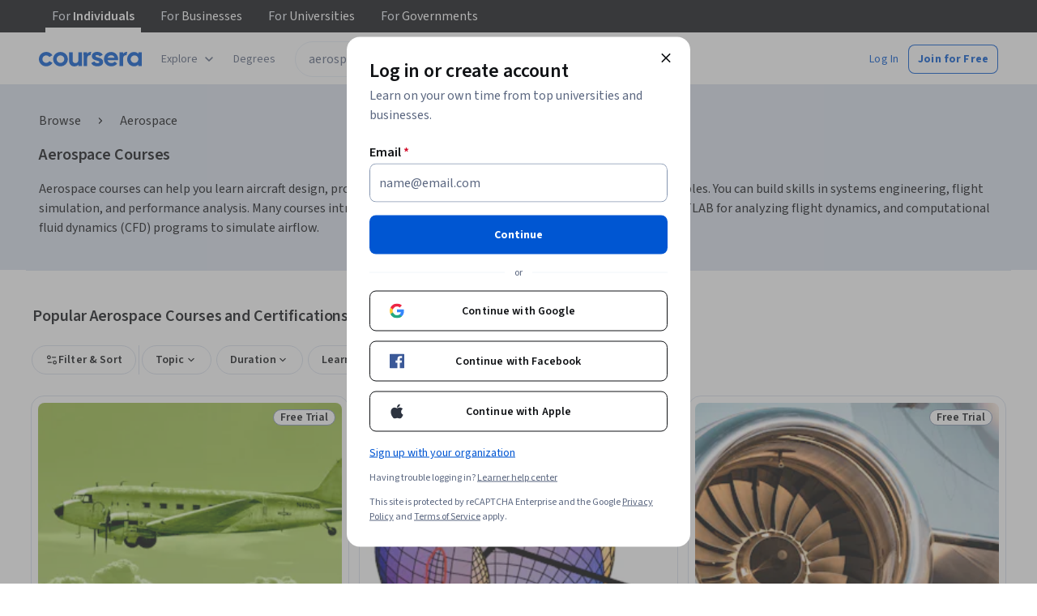

--- FILE ---
content_type: application/javascript
request_url: https://d3njjcbhbojbot.cloudfront.net/webapps/r2-builds/br/seo-entity-page/3.598e13046c1b68f11d7b.js
body_size: 4474
content:
(window.webpackJsonp=window.webpackJsonp||[]).push([[3],{"/z4U":function(module,e,n){"use strict";var t=n("fsL8"),r=n.n(t),a=n("yXPU"),i=n.n(a),c=n("JYfF"),o=n("J4zp"),u=n.n(o),s=n("Lm/n"),l=n("agHs"),d=n("HZFX"),p=n.n(d),f=n("S2Bt"),hooks_useFetchLearningGoalData=function(){var e=Object(s.a)(p.a,{context:{clientName:"gatewayGql"},errorPolicy:"all",fetchPolicy:"network-only"}),n=u()(e,1)[0],handleError=function(e){l.captureMessage("Error fetching learning goal data",{extra:{error:e.message}})};return{fetchLearningGoalData:function(){var e=i()(r()().mark((function _callee(){var e,t,a;return r()().wrap((function(r){for(;;)switch(r.prev=r.next){case 0:return r.prev=0,r.next=3,n();case 3:if(e=r.sent,t=e.data,!(a=e.error)){r.next=9;break}return handleError(a),r.abrupt("return",null);case 9:return r.abrupt("return",Object(f.b)(t));case 12:return r.prev=12,r.t0=r.catch(0),handleError(r.t0),r.abrupt("return",null);case 16:case"end":return r.stop()}}),_callee,null,[[0,12]])})));return function(){return e.apply(this,arguments)}}()}},v=n("1eDN"),m=n.n(v),hooks_useFetchUserIdAndExternalId=function(){var e=Object(s.a)(m.a,{errorPolicy:"all",context:{clientName:"gatewayGql"}}),n=u()(e,1)[0];return{fetchUserIdAndExternalId:function(){var e=i()(r()().mark((function _callee(){var e,t,a,i,c,o,u,s,d;return r()().wrap((function(r){for(;;)switch(r.prev=r.next){case 0:return r.prev=0,r.next=3,n();case 3:if(c=r.sent,o=c.data,u=c.error,s=null==o?void 0:null===(e=o.User)||void 0===e?void 0:null===(t=e.me)||void 0===t?void 0:t.id,d=null==o?void 0:null===(a=o.User)||void 0===a?void 0:null===(i=a.me)||void 0===i?void 0:i.externalId,!u&&s&&d){r.next=11;break}return l.captureMessage("Error fetching user id and external id",{extra:{error:null==u?void 0:u.message}}),r.abrupt("return",null);case 11:return r.abrupt("return",{userId:Number(s),externalId:d});case 14:return r.prev=14,r.t0=r.catch(0),l.captureMessage("Error fetching user id and external id",{extra:{error:r.t0.message}}),r.abrupt("return",null);case 18:case"end":return r.stop()}}),_callee,null,[[0,14]])})));return function(){return e.apply(this,arguments)}}()}},k=n("tTpr"),y=n("f974");e.a=function(){var e=Object(k.a)().saveLocalStorageOnboardingToLearnerObject,n=hooks_useFetchUserIdAndExternalId().fetchUserIdAndExternalId,t=hooks_useFetchLearningGoalData().fetchLearningGoalData;return{saveOnboardingOnSignup:function(){var a=i()(r()().mark((function _callee(){var a,i,o,u,s,l;return r()().wrap((function(r){for(;;)switch(r.prev=r.next){case 0:if(i=!1,(o=Object(y.b)())&&null!==(a=o[c.a.learningGoal])&&void 0!==a&&a.value){r.next=4;break}return r.abrupt("return",i);case 4:return r.next=6,t();case 6:if(!r.sent){r.next=9;break}return r.abrupt("return",i);case 9:return r.next=11,n();case 11:if(u=r.sent){r.next=14;break}return r.abrupt("return",i);case 14:return s=u.userId,l=u.externalId,r.next=17,e(o,s,l);case 17:return i=!0,r.abrupt("return",i);case 19:case"end":return r.stop()}}),_callee)})));return function(){return a.apply(this,arguments)}}()}}},"1eDN":function(module,exports){var e={kind:"Document",definitions:[{kind:"OperationDefinition",operation:"query",name:{kind:"Name",value:"UserIdAndExternalId"},variableDefinitions:[],directives:[],selectionSet:{kind:"SelectionSet",selections:[{kind:"Field",name:{kind:"Name",value:"User"},arguments:[],directives:[],selectionSet:{kind:"SelectionSet",selections:[{kind:"Field",name:{kind:"Name",value:"me"},arguments:[],directives:[],selectionSet:{kind:"SelectionSet",selections:[{kind:"Field",name:{kind:"Name",value:"id"},arguments:[],directives:[]},{kind:"Field",name:{kind:"Name",value:"externalId"},arguments:[],directives:[]}]}}]}}]}}],loc:{start:0,end:84}};e.loc.source={body:"query UserIdAndExternalId {\n  User {\n    me {\n      id\n      externalId\n    }\n  }\n}\n",name:"GraphQL request",locationOffset:{line:1,column:1}};var n={};function findOperation(e,n){for(var t=0;t<e.definitions.length;t++){var r=e.definitions[t];if(r.name&&r.name.value==n)return r}}e.definitions.forEach((function(e){if(e.name){var t=new Set;!function collectFragmentReferences(e,n){if("FragmentSpread"===e.kind)n.add(e.name.value);else if("VariableDefinition"===e.kind){var t=e.type;"NamedType"===t.kind&&n.add(t.name.value)}e.selectionSet&&e.selectionSet.selections.forEach((function(e){collectFragmentReferences(e,n)})),e.variableDefinitions&&e.variableDefinitions.forEach((function(e){collectFragmentReferences(e,n)})),e.definitions&&e.definitions.forEach((function(e){collectFragmentReferences(e,n)}))}(e,t),n[e.name.value]=t}})),module.exports=e,module.exports.UserIdAndExternalId=function(e,t){var r={kind:e.kind,definitions:[findOperation(e,t)]};e.hasOwnProperty("loc")&&(r.loc=e.loc);var a=n[t]||new Set,i=new Set,c=new Set;for(a.forEach((function(e){c.add(e)}));c.size>0;){var o=c;c=new Set,o.forEach((function(e){i.has(e)||(i.add(e),(n[e]||new Set).forEach((function(e){c.add(e)})))}))}return i.forEach((function(n){var t=findOperation(e,n);t&&r.definitions.push(t)})),r}(e,"UserIdAndExternalId")},DfyG:function(module,e,n){"use strict";n.d(e,"a",(function(){return updateUserProfile}));var t=n("S+eF"),r=n.n(t),a=n("v6sC"),updateUserProfile=function(e){var n=Object(a.a)("",{type:"rest"});return r()(n.put("/api/profiles.v1/".concat(e.userId),{data:e}))}},K1tf:function(module,e,n){"use strict";var t=n("fsL8"),r=n.n(t),a=n("yXPU"),i=n.n(a),c=n("J4zp"),o=n.n(c),u=n("q1tI"),s=n("pZLH"),l=n("agHs"),d=n("NGkh"),p=n.n(d),f=n("VorH");e.a=function(e){var n=Object(s.a)(p.a,{context:{clientName:"gatewayGql"}}),t=o()(n,1)[0];return{setOnboardingSeen:Object(u.useCallback)(function(){var n=i()(r()().mark((function _callee(n){return r()().wrap((function(r){for(;;)switch(r.prev=r.next){case 0:return r.prev=0,r.next=3,t({variables:{onboardingVersion:e}});case 3:Object(f.b)(),r.next=10;break;case 6:r.prev=6,r.t0=r.catch(0),l.captureMessage("[Onboarding-2022]: Unable to set onboarding seen",{extra:{error:r.t0}}),null==n||n();case 10:case"end":return r.stop()}}),_callee,null,[[0,6]])})));return function(e){return n.apply(this,arguments)}}(),[t,e])}}},NGkh:function(module,exports){var e={kind:"Document",definitions:[{kind:"OperationDefinition",operation:"mutation",name:{kind:"Name",value:"SetOnboardingSeen"},variableDefinitions:[{kind:"VariableDefinition",variable:{kind:"Variable",name:{kind:"Name",value:"onboardingVersion"}},type:{kind:"NonNullType",type:{kind:"NamedType",name:{kind:"Name",value:"String"}}},directives:[]}],directives:[],selectionSet:{kind:"SelectionSet",selections:[{kind:"Field",name:{kind:"Name",value:"LearnerOnboarding_SetOnboardingSeen"},arguments:[{kind:"Argument",name:{kind:"Name",value:"input"},value:{kind:"ObjectValue",fields:[{kind:"ObjectField",name:{kind:"Name",value:"onboardingVersion"},value:{kind:"Variable",name:{kind:"Name",value:"onboardingVersion"}}}]}}],directives:[],selectionSet:{kind:"SelectionSet",selections:[{kind:"Field",name:{kind:"Name",value:"_"},arguments:[],directives:[]}]}}]}}],loc:{start:0,end:160}};e.loc.source={body:"mutation SetOnboardingSeen($onboardingVersion: String!) {\n  LearnerOnboarding_SetOnboardingSeen(input: { onboardingVersion: $onboardingVersion }) {\n    _\n  }\n}\n",name:"GraphQL request",locationOffset:{line:1,column:1}};var n={};function findOperation(e,n){for(var t=0;t<e.definitions.length;t++){var r=e.definitions[t];if(r.name&&r.name.value==n)return r}}e.definitions.forEach((function(e){if(e.name){var t=new Set;!function collectFragmentReferences(e,n){if("FragmentSpread"===e.kind)n.add(e.name.value);else if("VariableDefinition"===e.kind){var t=e.type;"NamedType"===t.kind&&n.add(t.name.value)}e.selectionSet&&e.selectionSet.selections.forEach((function(e){collectFragmentReferences(e,n)})),e.variableDefinitions&&e.variableDefinitions.forEach((function(e){collectFragmentReferences(e,n)})),e.definitions&&e.definitions.forEach((function(e){collectFragmentReferences(e,n)}))}(e,t),n[e.name.value]=t}})),module.exports=e,module.exports.SetOnboardingSeen=function(e,t){var r={kind:e.kind,definitions:[findOperation(e,t)]};e.hasOwnProperty("loc")&&(r.loc=e.loc);var a=n[t]||new Set,i=new Set,c=new Set;for(a.forEach((function(e){c.add(e)}));c.size>0;){var o=c;c=new Set,o.forEach((function(e){i.has(e)||(i.add(e),(n[e]||new Set).forEach((function(e){c.add(e)})))}))}return i.forEach((function(n){var t=findOperation(e,n);t&&r.definitions.push(t)})),r}(e,"SetOnboardingSeen")},VorH:function(module,e,n){"use strict";n.d(e,"a",(function(){return getHasSeenLoggedOutOnboarding})),n.d(e,"b",(function(){return removeLoggedOutOnboardingCookie}));var t=n("NqYN"),r=n("QPM5"),getHasSeenLoggedOutOnboarding=function(){return"true"===Object(t.b)(r.f)},removeLoggedOutOnboardingCookie=function(){Object(t.c)(r.f)}},YVKM:function(module,e,n){"use strict";var t=n("fsL8"),r=n.n(t),a=n("yXPU"),i=n.n(a),c=n("agHs"),o=n("sQ/U"),u=n("DfyG"),s=n("QPM5"),userProfileUtils_formatEducationLevel=function(e){if(e)switch(e){case s.c.EDUCATION_LEVEL_LESS_THAN_HIGH_SCHOOL_DIPLOMA:return 1;case s.c.EDUCATION_LEVEL_HIGH_SCHOOL_DIPLOMA:return 4;case s.c.EDUCATION_LEVEL_COLLEGE_NO_DEGREE:return 5;case s.c.EDUCATION_LEVEL_ASSOCIATE_DEGREE:return 6;case s.c.EDUCATION_LEVEL_BACHELOR_DEGREE:return 8;case s.c.EDUCATION_LEVEL_MASTERS_DEGREE:return 9;case s.c.EDUCATION_LEVEL_PROFESSIONAL_DEGREE:return 10;case s.c.EDUCATION_LEVEL_DOCTORATE_DEGREE:return 11;default:return 0}},userProfileUtils_formatLearningGoal=function(e){if(e)switch(e){case s.e.LEARNING_GOAL_IMPROVE_SKILLS:return 1;case s.e.LEARNING_GOAL_CHANGE_CAREER:return 2;case s.e.LEARNING_GOAL_LAND_NEW_JOB:return 3;case s.e.LEARNING_GOAL_PERSONAL_INTEREST:return 4;default:return 0}},formatOccupation=function(e){var n;if(e)return null!=e&&e.id?{typeName:"OccupationId",definition:{id:e.id}}:{typeName:"UserGeneratedOccupation",definition:{name:null!==(n=e.otherText)&&void 0!==n?n:""}}},formatSkill=function(e){return{typeName:"UserInterestSkillId",definition:{skillId:e.id}}},formatOccupationPreferences=function(e){return null==e?void 0:e.map((function(e){return"CUSTOM"===e.type?{occupation:{typeName:"UserGeneratedOccupation",definition:{name:e.name}}}:"DEFAULT"===e.type?{occupation:{typeName:"OccupationId",definition:{id:e.id}}}:void 0}))},formatDemographics=function(e){var n=e.learningGoal,t=e.educationLevel,r=e.currentOccupation,a=e.skillsWanted,i=e.occupationPreferences,c=e.isUnsureOfSkills;return{educationalAttainment:userProfileUtils_formatEducationLevel(t),currentOccupation:formatOccupation(r),learningGoal:userProfileUtils_formatLearningGoal(n),skillsWantedV2:c?[]:null==a?void 0:a.map(formatSkill),interestedCareers:formatOccupationPreferences(i),lastIndicatedUnsureSkillsAt:c?Date.now():void 0}};e.a=function(){return{updateUserProfile:function(){var e=i()(r()().mark((function _callee(e){var n,t,a,i,s,l,d,p,f;return r()().wrap((function(r){for(;;)switch(r.prev=r.next){case 0:return n=e.learningGoal,t=e.educationLevel,a=e.currentOccupation,i=e.skillsWanted,s=e.isUnsureOfSkills,l=e.occupationPreferences,d=e.userId,p=e.externalId,f={userId:d||Object(o.b)().id,externalId:p||Object(o.b)().external_id,demographics:formatDemographics({learningGoal:n,educationLevel:t,currentOccupation:a,skillsWanted:i,occupationPreferences:l,isUnsureOfSkills:s})},r.prev=2,r.next=5,Object(u.a)(f);case 5:return r.abrupt("return",Promise.resolve());case 8:return r.prev=8,r.t0=r.catch(2),c.captureException("Error updating user profile:",r.t0),r.abrupt("return",Promise.reject(r.t0));case 12:case"end":return r.stop()}}),_callee,null,[[2,8]])})));return function(n){return e.apply(this,arguments)}}()}}},giKg:function(module,e,n){"use strict";var t=n("3WF5"),r=n.n(t),a=n("S+eF"),i=n.n(a),c=n("ROEb"),o=n("r2Rl"),u=n("/aSj"),s=n("3tO9"),l=n.n(s),d=n("Puqe"),p=n.n(d),f=n("Z0cm"),v=n.n(f),m=n("zdiy"),k=n.n(m),y=n("ML/G"),E=n("cMDs");function Eventing(){for(var e=arguments.length,n=new Array(e),t=0;t<e;t++)n[t]=arguments[t];E.a.apply(this,n)}Eventing.prototype=new E.a,Eventing.prototype.send=function(e){var n=i.a.defer();return y.a.pushV2(["adstracker."+e.key,p()(e,"key"),n.resolve]),n.promise},Eventing.prototype.prepareParams=function(e,n){return k()({key:e},n)},Eventing.prototype.trackSignup=function(){return this.track("signup")},Eventing.prototype.trackEnroll=function(){return this.track("enroll")},Eventing.prototype.trackAddToCart=function(e){var n=e.productId;return this.track("add_to_cart",{productId:n})},Eventing.prototype._trackPaymentEvent=function(e,n,t,a){var c=this,o=v()(t)?t:[t],u=r()(o,(function(t){var r=t.id,i=t.value,o=t.name,u=t.specializationId,s=t.currency,d=t.isFirstTimePayer,p=t.isFinaidCart,f=t.subscriptionCycle,v={SpecializationId:u||("payment_specialization"===e||"payment_specialization_subscription"===e||"payment_specialization_prepaid"===e)&&r||"Non-Spec"},m="payment_non_specialization"===e?{CourseId:r}:{},k=f?{SubscriptionCycle:f}:{};return c.track(e,l()(l()(l()({userId:n,cartId:a,Value:parseFloat(i||0),Name:o,Currency:s,FirstTimePayer:d,IsFinaidCart:p},v),m),k))}));return i.a.allSettled(u)},Eventing.prototype.trackS12NBulkPayment=function(e,n,t){return this._trackPaymentEvent("payment_specialization_bulk_pay",e,n,t)},Eventing.prototype.trackS12NSubscriptionPayment=function(e,n,t){return this._trackPaymentEvent("payment_specialization_subscription",e,n,t)},Eventing.prototype.trackS12NVCPayment=function(e,n,t){return this._trackPaymentEvent("payment_specialization",e,n,t)},Eventing.prototype.trackS12NPrepaidPayment=function(e,n,t){return this._trackPaymentEvent("payment_specialization_prepaid",e,n,t)},Eventing.prototype.trackVCPayment=function(e,n,t){return this._trackPaymentEvent("payment_non_specialization",e,n,t)},Eventing.prototype.trackGuidedProjectPayment=function(e,n,t){return this._trackPaymentEvent("payment_guided_project",e,n,t)},Eventing.prototype.trackProjectPayment=function(e,n,t){return this._trackPaymentEvent("payment_project",e,n,t)},Eventing.prototype.trackCourseraLiteSubscriptionPayment=function(e,n,t){return this._trackPaymentEvent("payment_coursera_lite_subscription",e,n,t)},Eventing.prototype.trackCourseraPlusSubscriptionPayment=function(e,n,t){return this._trackPaymentEvent("payment_coursera_plus_subscription",e,n,t)},Eventing.prototype.trackCourseraPlusPrepaidPayment=function(e,n,t){return this._trackPaymentEvent("payment_coursera_plus_prepaid",e,n,t)},Eventing.prototype.trackMasterTrackPayment=function(e,n,t){return this._trackPaymentEvent("payment_master_track",e,n,t)},Eventing.prototype.trackEmailMeInfo=function(e,n,t,r){return this.track("email_me_info",e,n,t,r)},Eventing.prototype.trackEnrollButtonClick=function(e){var n=e.userId,t=e.productId,r=e.productCategory,a=e.productName,i=e.productSlug;return this.track("enroll_button_click",n,t,r,a,i)},Eventing.prototype.trackS12nEnrollModalButtonClick=function(e){var n=e.userId,t=e.productId;return this.track("s12n_enroll_modal_button_click",n,t)};var b=Eventing,g=n("2fZ5"),S=n("5lq0"),O="undefined"!=typeof window&&["/reset/confirm","/account/email_verify"].some((function(e){return window.location.pathname.includes(e)})),P="CN"!==S.a&&!O,h=Object(g.b)()?[new u.a,new b]:Object(g.a)()?[new o.a,new b]:P?[new b]:[],lib_trackEvent=function(e){return function(){for(var n=arguments.length,t=new Array(n),a=0;a<n;a++)t[a]=arguments[a];var o=r()(h,(function(n){return n[e]?n[e].apply(n,t):(c.a.error("".concat(n.constructor.name," does not support tracking event ").concat(e)),i()())}));return i.a.allSettled(o)}},N=lib_trackEvent("trackSignup"),I=lib_trackEvent("trackEnroll"),L=lib_trackEvent("trackDegreeEOICompletion"),C=lib_trackEvent("trackDegreeApplyNow"),w=lib_trackEvent("trackScheduleACall"),x=lib_trackEvent("trackAction"),A=lib_trackEvent("trackS12NBulkPayment"),D=lib_trackEvent("trackS12NSubscriptionPayment"),G=lib_trackEvent("trackS12NVCPayment"),j=lib_trackEvent("trackVCPayment"),U=lib_trackEvent("trackGuidedProjectPayment"),T=lib_trackEvent("trackProjectPayment"),V=lib_trackEvent("trackEnterpriseContractPayment"),F=lib_trackEvent("trackCourseraLiteSubscriptionPayment"),R=lib_trackEvent("trackCourseraPlusSubscriptionPayment"),M=lib_trackEvent("trackCourseraPlusPrepaidPayment"),H=lib_trackEvent("trackMasterTrackPayment"),z=lib_trackEvent("trackS12NPrepaidPayment"),B=lib_trackEvent("trackEmailMeInfo"),q=lib_trackEvent("trackAddToCart"),W=lib_trackEvent("trackEnrollButtonClick"),J=lib_trackEvent("trackS12nEnrollModalButtonClick"),K={trackers:h,trackSignup:N,trackEnroll:I,trackDegreeEOICompletion:L,trackDegreeApplyNow:C,trackScheduleACall:w,trackAction:x,trackS12NBulkPayment:A,trackS12NSubscriptionPayment:D,trackS12NVCPayment:G,trackVCPayment:j,trackGuidedProjectPayment:U,trackProjectPayment:T,trackEnterpriseContractPayment:V,trackCourseraLiteSubscriptionPayment:F,trackCourseraPlusSubscriptionPayment:R,trackCourseraPlusPrepaidPayment:M,trackMasterTrackPayment:H,trackS12NPrepaidPayment:z,trackEmailMeInfo:B,trackAddToCart:q,trackEnrollButtonClick:W,trackS12nEnrollModalButtonClick:J};e.a=K},tTpr:function(module,e,n){"use strict";var t=n("fsL8"),r=n.n(t),a=n("3tO9"),i=n.n(a),c=n("yXPU"),o=n.n(c),u=n("agHs"),s=n("mHyk"),l=n("QPM5"),d=n("JYfF"),p=n("K1tf"),f=n("YVKM"),v=n("j1nu"),m=n("f974");e.a=function(){var e=Object(f.a)().updateUserProfile,n=Object(p.a)(l.j).setOnboardingSeen,t=Object(s.d)(),trackSubmitOnboarding=function(e){t("submit_onboarding",{form:{name:l.j},onboardingStatus:e})};return{saveLocalStorageOnboardingToLearnerObject:function(){var t=o()(r()().mark((function _callee(t,a,c,o){var s;return r()().wrap((function(r){for(;;)switch(r.prev=r.next){case 0:return s={},Object.values(t).forEach((function(e){var n;switch(null==e?void 0:e.__typename){case d.a.learningGoal:s.learningGoal=e.value||void 0;break;case d.a.roleSelect:case d.a.roleSelectAdvancer:s.occupationPreferences=e.value||void 0;break;case d.a.skillSelect:null!==(n=e.value)&&void 0!==n&&n.length&&e.value.some((function(e){return e.id===Object(v.b)().id}))?s.isUnsureOfSkills=!0:s.skillsWanted=e.value||void 0;break;case d.a.jobTitle:s.currentOccupation=e.value||void 0;break;case d.a.educationLevel:s.educationLevel=e.value||void 0}})),o&&(s.skillsWanted=[]),r.prev=3,r.next=6,e(i()(i()({},s),{},{userId:a,externalId:c}));case 6:trackSubmitOnboarding("success"),Object(m.a)(),r.next=14;break;case 10:r.prev=10,r.t0=r.catch(3),u.captureMessage("[onboarding] Error saving localStorage onboarding data to learner object",{extra:{error:r.t0}}),trackSubmitOnboarding("user_profile_api_error");case 14:return r.next=16,n((function(){return trackSubmitOnboarding("onboarding_api_error")}));case 16:case"end":return r.stop()}}),_callee,null,[[3,10]])})));return function(e,n,r,a){return t.apply(this,arguments)}}()}}}}]);
//# sourceMappingURL=3.598e13046c1b68f11d7b.js.map

--- FILE ---
content_type: application/javascript
request_url: https://d3njjcbhbojbot.cloudfront.net/webapps/r2-builds/br/seo-entity-page/en.2.beebcdb215417c36bfb5.js
body_size: 76188
content:
(window.webpackJsonp=window.webpackJsonp||[]).push([[2],{"+eXS":function(module,exports){exports.default={"ar":true,"az":true,"de":true,"el":true,"es":true,"fa-af":true,"fr":true,"hi":true,"hu":true,"id":true,"it":true,"ja":true,"kk":true,"ko":true,"nl":true,"pl":true,"ps":true,"pt":true,"ru":true,"sv":true,"th":true,"tr":true,"uk":true,"uz":true,"vi":true,"zh":true,"zh-hk":"zh-tw","zh-mo":"zh-tw","zh-tw":true}},"/FeB":function(module,exports,e){var n={kind:"Document",definitions:[{kind:"FragmentDefinition",name:{kind:"Name",value:"RespondToUserMessageMessage"},typeCondition:{kind:"NamedType",name:{kind:"Name",value:"AiCoach_MessageByAiCoach"}},directives:[],selectionSet:{kind:"SelectionSet",selections:[{kind:"Field",name:{kind:"Name",value:"message"},arguments:[],directives:[]},{kind:"Field",name:{kind:"Name",value:"senderType"},arguments:[],directives:[]},{kind:"Field",name:{kind:"Name",value:"messageId"},arguments:[],directives:[]},{kind:"Field",name:{kind:"Name",value:"structuredResponse"},arguments:[],directives:[]}]}},{kind:"FragmentDefinition",name:{kind:"Name",value:"RespondToUserMessageNavigationButtons"},typeCondition:{kind:"NamedType",name:{kind:"Name",value:"AiCoach_NavigationButtonV2"}},directives:[],selectionSet:{kind:"SelectionSet",selections:[{kind:"InlineFragment",typeCondition:{kind:"NamedType",name:{kind:"Name",value:"AiCoach_ItemNavigationButton"}},directives:[],selectionSet:{kind:"SelectionSet",selections:[{kind:"FragmentSpread",name:{kind:"Name",value:"ItemNavigationButton"},directives:[]}]}},{kind:"InlineFragment",typeCondition:{kind:"NamedType",name:{kind:"Name",value:"AiCoach_RedirectLinkNavigationButton"}},directives:[],selectionSet:{kind:"SelectionSet",selections:[{kind:"FragmentSpread",name:{kind:"Name",value:"RedirectLinkNavigationButton"},directives:[]}]}}]}},{kind:"OperationDefinition",operation:"mutation",name:{kind:"Name",value:"AiCoachPlatform_RespondToUserMessage"},variableDefinitions:[{kind:"VariableDefinition",variable:{kind:"Variable",name:{kind:"Name",value:"input"}},type:{kind:"NonNullType",type:{kind:"NamedType",name:{kind:"Name",value:"AiCoach_RespondToUserMessageInput"}}},directives:[]}],directives:[],selectionSet:{kind:"SelectionSet",selections:[{kind:"Field",name:{kind:"Name",value:"AiCoach_RespondToUserMessage"},arguments:[{kind:"Argument",name:{kind:"Name",value:"input"},value:{kind:"Variable",name:{kind:"Name",value:"input"}}}],directives:[],selectionSet:{kind:"SelectionSet",selections:[{kind:"Field",name:{kind:"Name",value:"chatSessionId"},arguments:[],directives:[]},{kind:"Field",name:{kind:"Name",value:"messageByAiCoach"},arguments:[],directives:[],selectionSet:{kind:"SelectionSet",selections:[{kind:"FragmentSpread",name:{kind:"Name",value:"RespondToUserMessageMessage"},directives:[]}]}},{kind:"Field",name:{kind:"Name",value:"recommendedActions"},arguments:[],directives:[],selectionSet:{kind:"SelectionSet",selections:[{kind:"FragmentSpread",name:{kind:"Name",value:"CoachRecommendedAction"},directives:[]}]}},{kind:"Field",name:{kind:"Name",value:"navigationButtons"},arguments:[],directives:[],selectionSet:{kind:"SelectionSet",selections:[{kind:"FragmentSpread",name:{kind:"Name",value:"RespondToUserMessageNavigationButtons"},directives:[]}]}},{kind:"Field",name:{kind:"Name",value:"recommendedEdits"},arguments:[],directives:[],selectionSet:{kind:"SelectionSet",selections:[{kind:"FragmentSpread",name:{kind:"Name",value:"CoachRecommendedEdit"},directives:[]}]}}]}}]}}],loc:{start:0,end:943}};n.loc.source={body:'#import "./navigationButtonFragment.graphql"\n#import "./coachRecommendedActionFragment.graphql"\n#import "./coachRecommendedEditFragment.graphql"\n\nfragment RespondToUserMessageMessage on AiCoach_MessageByAiCoach {\n  message\n  senderType\n  messageId\n  structuredResponse\n}\n\nfragment RespondToUserMessageNavigationButtons on AiCoach_NavigationButtonV2 {\n  ... on AiCoach_ItemNavigationButton {\n    ...ItemNavigationButton\n  }\n  ... on AiCoach_RedirectLinkNavigationButton {\n    ...RedirectLinkNavigationButton\n  }\n}\n\nmutation AiCoachPlatform_RespondToUserMessage($input: AiCoach_RespondToUserMessageInput!) {\n  AiCoach_RespondToUserMessage(input: $input) {\n    chatSessionId\n    messageByAiCoach {\n      ...RespondToUserMessageMessage\n    }\n    recommendedActions {\n      ...CoachRecommendedAction\n    }\n    navigationButtons {\n      ...RespondToUserMessageNavigationButtons\n    }\n    recommendedEdits {\n      ...CoachRecommendedEdit\n    }\n  }\n}\n',name:"GraphQL request",locationOffset:{line:1,column:1}};var t={};function unique(e){return e.filter((function(e){if("FragmentDefinition"!==e.kind)return!0;var n=e.name.value;return!t[n]&&(t[n]=!0,!0)}))}n.definitions=n.definitions.concat(unique(e("johi").definitions)),n.definitions=n.definitions.concat(unique(e("2Bj4").definitions)),n.definitions=n.definitions.concat(unique(e("oOEX").definitions));var a={};function findOperation(e,n){for(var t=0;t<e.definitions.length;t++){var a=e.definitions[t];if(a.name&&a.name.value==n)return a}}function oneQuery(e,n){var t={kind:e.kind,definitions:[findOperation(e,n)]};e.hasOwnProperty("loc")&&(t.loc=e.loc);var i=a[n]||new Set,o=new Set,r=new Set;for(i.forEach((function(e){r.add(e)}));r.size>0;){var c=r;r=new Set,c.forEach((function(e){o.has(e)||(o.add(e),(a[e]||new Set).forEach((function(e){r.add(e)})))}))}return o.forEach((function(n){var a=findOperation(e,n);a&&t.definitions.push(a)})),t}n.definitions.forEach((function(e){if(e.name){var n=new Set;!function collectFragmentReferences(e,n){if("FragmentSpread"===e.kind)n.add(e.name.value);else if("VariableDefinition"===e.kind){var t=e.type;"NamedType"===t.kind&&n.add(t.name.value)}e.selectionSet&&e.selectionSet.selections.forEach((function(e){collectFragmentReferences(e,n)})),e.variableDefinitions&&e.variableDefinitions.forEach((function(e){collectFragmentReferences(e,n)})),e.definitions&&e.definitions.forEach((function(e){collectFragmentReferences(e,n)}))}(e,n),a[e.name.value]=n}})),module.exports=n,module.exports.RespondToUserMessageMessage=oneQuery(n,"RespondToUserMessageMessage"),module.exports.RespondToUserMessageNavigationButtons=oneQuery(n,"RespondToUserMessageNavigationButtons"),module.exports.AiCoachPlatform_RespondToUserMessage=oneQuery(n,"AiCoachPlatform_RespondToUserMessage")},"0BGU":function(module,e,n){"use strict";var t,a,i=n("VkAN"),o=n.n(i),r=n("OhL7"),c=(n("q1tI"),n("Z3v1")),s=n("cVIm"),d=n("l1rq"),l=n("fAYU"),u=n("iRxV"),m=n.n(u);e.a=function(e){var n=e.children,i=e.coachPersona;return Object(r.d)(d.a,{component:"p",variant:"bodySecondary",color:"supportText",css:Object(r.c)(t||(t=o()(["\n        padding: var(--cds-spacing-200);\n      "])))},null!=n?n:Object(r.d)(c.FormattedMessage,{message:m()("#{coachLabel} is powered by AI, so check for mistakes and don't share sensitive info. Your data will be used in accordance with {privacyNotice}.",{coachLabel:(null==i?void 0:i.name)||"Coach"}),privacyNotice:Object(r.d)(l.a,{href:"".concat(s.a.url.base,"about/privacy?trk_ref=coach"),target:"_blank",rel:"noreferrer",css:Object(r.c)(a||(a=o()(["\n                color: inherit !important;\n              "])))},m()("Coursera's Privacy Notice"))}))}},"2Bj4":function(module,exports){var e={kind:"Document",definitions:[{kind:"FragmentDefinition",name:{kind:"Name",value:"CoachRecommendedAction"},typeCondition:{kind:"NamedType",name:{kind:"Name",value:"AiCoach_CoachActionConfig"}},directives:[],selectionSet:{kind:"SelectionSet",selections:[{kind:"Field",name:{kind:"Name",value:"actionLabel"},arguments:[],directives:[]},{kind:"Field",name:{kind:"Name",value:"coachActionId"},arguments:[],directives:[]}]}}],loc:{start:0,end:95}};e.loc.source={body:"fragment CoachRecommendedAction on AiCoach_CoachActionConfig {\n  actionLabel\n  coachActionId\n}\n",name:"GraphQL request",locationOffset:{line:1,column:1}};var n={};function findOperation(e,n){for(var t=0;t<e.definitions.length;t++){var a=e.definitions[t];if(a.name&&a.name.value==n)return a}}e.definitions.forEach((function(e){if(e.name){var t=new Set;!function collectFragmentReferences(e,n){if("FragmentSpread"===e.kind)n.add(e.name.value);else if("VariableDefinition"===e.kind){var t=e.type;"NamedType"===t.kind&&n.add(t.name.value)}e.selectionSet&&e.selectionSet.selections.forEach((function(e){collectFragmentReferences(e,n)})),e.variableDefinitions&&e.variableDefinitions.forEach((function(e){collectFragmentReferences(e,n)})),e.definitions&&e.definitions.forEach((function(e){collectFragmentReferences(e,n)}))}(e,t),n[e.name.value]=t}})),module.exports=e,module.exports.CoachRecommendedAction=function(e,t){var a={kind:e.kind,definitions:[findOperation(e,t)]};e.hasOwnProperty("loc")&&(a.loc=e.loc);var i=n[t]||new Set,o=new Set,r=new Set;for(i.forEach((function(e){r.add(e)}));r.size>0;){var c=r;r=new Set,c.forEach((function(e){o.has(e)||(o.add(e),(n[e]||new Set).forEach((function(e){r.add(e)})))}))}return o.forEach((function(n){var t=findOperation(e,n);t&&a.definitions.push(t)})),a}(e,"CoachRecommendedAction")},"2Fym":function(module,e,n){"use strict";var t=n("J4zp"),a=n.n(t),i=n("q1tI"),o=n("RBye");n.d(e,"a",(function(){return c})),n.d(e,"b",(function(){return CoachStudioSettingsContextProvider_CoachStudioSettingsContextProvider}));var r={model:"gpt-4o",systemPrompt:o.b,pageContext:"",additionalContext:[],contextFetchers:[],additionalProducts:[],courseId:"",specializationId:"",modelParameters:{chatHistoryLimit:10,chatHistoryTokenLimit:500,totalTokenLimit:4e3}},c=Object(i.createContext)({studioSettings:r,setStudioSettings:function(){},isSettingsFormValid:!0,setIsSettingsFormValid:function(){}}),CoachStudioSettingsContextProvider_CoachStudioSettingsContextProvider=function(e){var n=e.children,t=function(e,n){var t=Object(i.useState)((function(){var t=sessionStorage.getItem(n);return t?JSON.parse(t):e})),o=a()(t,2);return[o[0],o[1]]}(r,o.d),s=a()(t,2),d=s[0],l=s[1],u=Object(i.useState)(!0),m=a()(u,2),f=m[0],p=m[1];return i.createElement(c.Provider,{value:{studioSettings:d,setStudioSettings:l,isSettingsFormValid:f,setIsSettingsFormValid:p}},n)}},"3YT8":function(module,e,n){"use strict";n.d(e,"a",(function(){return a})),n.d(e,"b",(function(){return i}));var t=n("DU3t"),a=t.a,i=t.c},"5x/y":function(module,exports,e){var n=e("Y1VE"),t=n.default?n.default:{},a=(0,e("HdzH").default)(t);a.getLocale=function(){return"en"},module.exports=a},"6bNa":function(module,e,n){"use strict";var t={cipher:{},hash:{},keyexchange:{},mode:{},misc:{},codec:{},exception:{corrupt:function(e){this.toString=function(){return"CORRUPT: "+this.message},this.message=e},invalid:function(e){this.toString=function(){return"INVALID: "+this.message},this.message=e},bug:function(e){this.toString=function(){return"BUG: "+this.message},this.message=e},notReady:function(e){this.toString=function(){return"NOT READY: "+this.message},this.message=e}}};!function(e){e.codec.hex={fromBits:function(n){var t,a="";for(t=0;t<n.length;t++)a+=(0xf00000000000+(0|n[t])).toString(16).substr(4);return a.substr(0,e.bitArray.bitLength(n)/4)},toBits:function(n){var t,a,i=[];for(a=(n=n.replace(/\s|0x/g,"")).length,n+="00000000",t=0;t<n.length;t+=8)i.push(0^parseInt(n.substr(t,8),16));return e.bitArray.clamp(i,4*a)}}}(t);!function(e){e.bitArray={bitSlice:function(n,t,a){return n=e.bitArray._shiftRight(n.slice(t/32),32-(31&t)).slice(1),void 0===a?n:e.bitArray.clamp(n,a-t)},extract:function(e,n,t){var a=Math.floor(-n-t&31);return(-32&(n+t-1^n)?e[n/32|0]<<32-a^e[n/32+1|0]>>>a:e[n/32|0]>>>a)&(1<<t)-1},concat:function(n,t){if(0===n.length||0===t.length)return n.concat(t);var a=n[n.length-1],i=e.bitArray.getPartial(a);return 32===i?n.concat(t):e.bitArray._shiftRight(t,i,0|a,n.slice(0,n.length-1))},bitLength:function(n){var t,a=n.length;return 0===a?0:(t=n[a-1],32*(a-1)+e.bitArray.getPartial(t))},clamp:function(n,t){if(32*n.length<t)return n;var a=(n=n.slice(0,Math.ceil(t/32))).length;return t&=31,a>0&&t&&(n[a-1]=e.bitArray.partial(t,n[a-1]&2147483648>>t-1,1)),n},partial:function(e,n,t){return 32===e?n:(t?0|n:n<<32-e)+1099511627776*e},getPartial:function(e){return Math.round(e/1099511627776)||32},equal:function(n,t){if(e.bitArray.bitLength(n)!==e.bitArray.bitLength(t))return!1;var a,i=0;for(a=0;a<n.length;a++)i|=n[a]^t[a];return 0===i},_shiftRight:function(n,t,a,i){var o,r,c;for(void 0===i&&(i=[]);t>=32;t-=32)i.push(a),a=0;if(0===t)return i.concat(n);for(o=0;o<n.length;o++)i.push(a|n[o]>>>t),a=n[o]<<32-t;return r=n.length?n[n.length-1]:0,c=e.bitArray.getPartial(r),i.push(e.bitArray.partial(t+c&31,t+c>32?a:i.pop(),1)),i},_xor4:function(e,n){return[e[0]^n[0],e[1]^n[1],e[2]^n[2],e[3]^n[3]]}}}(t);!function(e){e.codec.utf8String={fromBits:function(n){var t,a,i="",o=e.bitArray.bitLength(n);for(t=0;t<o/8;t++)0==(3&t)&&(a=n[t/4]),i+=String.fromCharCode(a>>>24),a<<=8;return decodeURIComponent(escape(i))},toBits:function(n){n=unescape(encodeURIComponent(n));var t,a=[],i=0;for(t=0;t<n.length;t++)i=i<<8|n.charCodeAt(t),3==(3&t)&&(a.push(i),i=0);return 3&t&&a.push(e.bitArray.partial(8*(3&t),i)),a}}}(t);!function(e){e.hash.sha1=function(e){e?(this._h=e._h.slice(0),this._buffer=e._buffer.slice(0),this._length=e._length):this.reset()},e.hash.sha1.hash=function(n){return(new e.hash.sha1).update(n).finalize()},e.hash.sha1.prototype={blockSize:512,reset:function(){return this._h=this._init.slice(0),this._buffer=[],this._length=0,this},update:function(n){"string"==typeof n&&(n=e.codec.utf8String.toBits(n));var t,a=this._buffer=e.bitArray.concat(this._buffer,n),i=this._length,o=this._length=i+e.bitArray.bitLength(n);for(t=this.blockSize+i&-this.blockSize;t<=o;t+=this.blockSize)this._block(a.splice(0,16));return this},finalize:function(){var n,t=this._buffer,a=this._h;for(n=(t=e.bitArray.concat(t,[e.bitArray.partial(1,1)])).length+2;15&n;n++)t.push(0);for(t.push(Math.floor(this._length/4294967296)),t.push(0|this._length);t.length;)this._block(t.splice(0,16));return this.reset(),a},_init:[1732584193,4023233417,2562383102,271733878,3285377520],_key:[1518500249,1859775393,2400959708,3395469782],_f:function(e,n,t,a){return e<=19?n&t|~n&a:e<=39?n^t^a:e<=59?n&t|n&a|t&a:e<=79?n^t^a:void 0},_S:function(e,n){return n<<e|n>>>32-e},_block:function(e){var n,t,a,i,o,r,c,s=e.slice(0),d=this._h;this._key;for(a=d[0],i=d[1],o=d[2],r=d[3],c=d[4],n=0;n<=79;n++)n>=16&&(s[n]=this._S(1,s[n-3]^s[n-8]^s[n-14]^s[n-16])),t=this._S(5,a)+this._f(n,i,o,r)+c+s[n]+this._key[Math.floor(n/20)]|0,c=r,r=o,o=this._S(30,i),i=a,a=t;d[0]=d[0]+a|0,d[1]=d[1]+i|0,d[2]=d[2]+o|0,d[3]=d[3]+r|0,d[4]=d[4]+c|0}}}(t);var a=n("b59L"),i=n("IWWe"),o=n("vDB9"),r=n("cqNV");function getHashKeyForString(e){if(!e)return"".concat(Date.now());try{return n=e,t.codec.hex.fromBits(t.hash.sha1.hash(n))}catch(e){return"".concat(Date.now())}var n}function getChatSessionStorageKey(e,n){var t=e.pathname+e.search+e.query;return function(e){return"".concat(r.c,"-").concat(getHashKeyForString(e))}(n||t)}n.d(e,"d",(function(){return getChatSessionStorageKey})),n.d(e,"g",(function(){return c})),n.d(e,"e",(function(){return getContinuousChatSessionStorageKey})),n.d(e,"h",(function(){return s})),n.d(e,"a",(function(){return sessionUtils_clearAllChatSessionKeys})),n.d(e,"b",(function(){return sessionUtils_clearAllContinuousChatSessionKeys})),n.d(e,"f",(function(){return getPersonalizedWelcomeChatSessionStorageKey})),n.d(e,"i",(function(){return d})),n.d(e,"c",(function(){return l}));var c={get:function(e){var n=o.a.getItem(e,(function(e){return e}),void 0);if(n)return"undefined"!==n?n:void 0;""===n&&(Object(a.a)({error:new Error("Found empty string sessionId"),source:"persistentChatSessionId.get",extra:{chatSessionStorageKey:e},level:"info"}),o.a.removeItem(e))},set:function(e,n){var t=n;""!==t?o.a.setItem(e,t,(function(e){return e})):Object(a.a)({error:new Error("Found empty string sessionId"),source:"persistentChatSessionId.set",extra:{chatSessionStorageKey:e},level:"info"})},clear:function(e){o.a.removeItem(e)}};function getContinuousChatSessionStorageKey(e,n,t){var a=e.pathname.split("/")[2];return function(e){return"".concat(r.a,"-").concat(e)}(t||n||a)}var s={get:function(e){var n=i.a.getItem(e,(function(e){return e}),void 0);if(n)return"undefined"!==n?n:void 0;""===n&&(Object(a.a)({error:new Error("Found empty string sessionId"),source:"persistentContinuousChatSessionId.get",extra:{chatSessionStorageKey:e},level:"info"}),i.a.removeItem(e))},set:function(e,n){var t=n;""!==t?i.a.setItem(e,t,(function(e){return e})):Object(a.a)({error:new Error("Found empty string sessionId"),source:"persistentContinuousChatSessionId.set",extra:{chatSessionStorageKey:e},level:"info"})},clear:function(e){i.a.removeItem(e)}},sessionUtils_clearAllChatSessionKeys=function(){o.a.clearAllKeysWithPrefix(r.c)},sessionUtils_clearAllContinuousChatSessionKeys=function(){i.a.clearAllKeysWithPrefix(r.a)};function getPersonalizedWelcomeChatSessionStorageKey(e,n){var t=e.pathname.split("/")[2],a=n||t;return"".concat(r.b,"~").concat(a)}var d={get:function(e){var n=i.a.getItem(e,(function(e){return e}),void 0);if(n)return"undefined"!==n?n:void 0;""===n&&(Object(a.a)({error:new Error("Found empty string sessionId"),source:"persistentPersonalizedWelcomeChatSessionId.get",extra:{chatSessionStorageKey:e},level:"info"}),i.a.removeItem(e))},set:function(e,n){var t=n;""!==t?i.a.setItem(e,t,(function(e){return e})):Object(a.a)({error:new Error("Found empty string sessionId"),source:"persistentPersonalizedWelcomeChatSessionId.set",extra:{chatSessionStorageKey:e},level:"info"})},clear:function(e){i.a.removeItem(e)}},l={has:function(e){return i.a.getItem(r.e,(function(e){return e||""}),"").split(",").includes(e)},add:function(e){var n=i.a.getItem(r.e,(function(e){return e||""}),""),t=n?n.split(","):[];t.includes(e)||(t.push(e),i.a.setItem(r.e,t.join(","),(function(e){return e})))}}},"9t/U":function(module,exports,e){var n={kind:"Document",definitions:[{kind:"FragmentDefinition",name:{kind:"Name",value:"ProcessingSuccess"},typeCondition:{kind:"NamedType",name:{kind:"Name",value:"AiCoach_TaskProcessingSuccess"}},directives:[],selectionSet:{kind:"SelectionSet",selections:[{kind:"Field",name:{kind:"Name",value:"taskProcessingCompletedAt"},arguments:[],directives:[]}]}},{kind:"FragmentDefinition",name:{kind:"Name",value:"ChatMessagesMessage"},typeCondition:{kind:"NamedType",name:{kind:"Name",value:"AiCoach_ChatMessage"}},directives:[],selectionSet:{kind:"SelectionSet",selections:[{kind:"Field",name:{kind:"Name",value:"userFeedback"},arguments:[],directives:[]},{kind:"Field",name:{kind:"Name",value:"userComments"},arguments:[],directives:[]},{kind:"Field",name:{kind:"Name",value:"senderType"},arguments:[],directives:[]},{kind:"Field",name:{kind:"Name",value:"message"},arguments:[],directives:[]},{kind:"Field",name:{kind:"Name",value:"itemId"},arguments:[],directives:[]},{kind:"Field",name:{kind:"Name",value:"createdAt"},arguments:[],directives:[]},{kind:"Field",name:{kind:"Name",value:"courseId"},arguments:[],directives:[]},{kind:"Field",name:{kind:"Name",value:"id"},arguments:[],directives:[]},{kind:"Field",name:{kind:"Name",value:"structuredResponse"},arguments:[],directives:[]},{kind:"Field",name:{kind:"Name",value:"navigationButtonsV2"},arguments:[],directives:[],selectionSet:{kind:"SelectionSet",selections:[{kind:"InlineFragment",typeCondition:{kind:"NamedType",name:{kind:"Name",value:"AiCoach_ItemNavigationButton"}},directives:[],selectionSet:{kind:"SelectionSet",selections:[{kind:"FragmentSpread",name:{kind:"Name",value:"ItemNavigationButton"},directives:[]}]}},{kind:"InlineFragment",typeCondition:{kind:"NamedType",name:{kind:"Name",value:"AiCoach_RedirectLinkNavigationButton"}},directives:[],selectionSet:{kind:"SelectionSet",selections:[{kind:"FragmentSpread",name:{kind:"Name",value:"RedirectLinkNavigationButton"},directives:[]}]}}]}},{kind:"Field",name:{kind:"Name",value:"recommendedActionsV2"},arguments:[],directives:[],selectionSet:{kind:"SelectionSet",selections:[{kind:"FragmentSpread",name:{kind:"Name",value:"CoachRecommendedAction"},directives:[]}]}},{kind:"Field",name:{kind:"Name",value:"recommendedEdits"},arguments:[],directives:[],selectionSet:{kind:"SelectionSet",selections:[{kind:"FragmentSpread",name:{kind:"Name",value:"CoachRecommendedEdit"},directives:[]}]}},{kind:"Field",name:{kind:"Name",value:"taskStatus"},arguments:[],directives:[],selectionSet:{kind:"SelectionSet",selections:[{kind:"Field",name:{kind:"Name",value:"taskProcessingResult"},arguments:[],directives:[],selectionSet:{kind:"SelectionSet",selections:[{kind:"InlineFragment",typeCondition:{kind:"NamedType",name:{kind:"Name",value:"AiCoach_TaskProcessingFailure"}},directives:[],selectionSet:{kind:"SelectionSet",selections:[{kind:"Field",name:{kind:"Name",value:"taskProcessingFailedAt"},arguments:[],directives:[]}]}},{kind:"InlineFragment",typeCondition:{kind:"NamedType",name:{kind:"Name",value:"AiCoach_TaskProcessingSuccess"}},directives:[],selectionSet:{kind:"SelectionSet",selections:[{kind:"FragmentSpread",name:{kind:"Name",value:"ProcessingSuccess"},directives:[]}]}}]}}]}},{kind:"Field",name:{kind:"Name",value:"courseraContext"},arguments:[],directives:[],selectionSet:{kind:"SelectionSet",selections:[{kind:"FragmentSpread",name:{kind:"Name",value:"CourseraContext"},directives:[]}]}}]}},{kind:"OperationDefinition",operation:"query",name:{kind:"Name",value:"AiCoachPlatform_ChatMessagesPaginatedResult"},variableDefinitions:[{kind:"VariableDefinition",variable:{kind:"Variable",name:{kind:"Name",value:"chatSessionId"}},type:{kind:"NonNullType",type:{kind:"NamedType",name:{kind:"Name",value:"ID"}}},directives:[]},{kind:"VariableDefinition",variable:{kind:"Variable",name:{kind:"Name",value:"limit"}},type:{kind:"NonNullType",type:{kind:"NamedType",name:{kind:"Name",value:"Int"}}},directives:[]},{kind:"VariableDefinition",variable:{kind:"Variable",name:{kind:"Name",value:"cursor"}},type:{kind:"NamedType",name:{kind:"Name",value:"String"}},directives:[]},{kind:"VariableDefinition",variable:{kind:"Variable",name:{kind:"Name",value:"deviceId"}},type:{kind:"NamedType",name:{kind:"Name",value:"ID"}},directives:[]}],directives:[],selectionSet:{kind:"SelectionSet",selections:[{kind:"Field",name:{kind:"Name",value:"AiCoach"},arguments:[],directives:[],selectionSet:{kind:"SelectionSet",selections:[{kind:"Field",name:{kind:"Name",value:"queryByChatSessionId"},arguments:[{kind:"Argument",name:{kind:"Name",value:"chatSessionId"},value:{kind:"Variable",name:{kind:"Name",value:"chatSessionId"}}},{kind:"Argument",name:{kind:"Name",value:"limit"},value:{kind:"Variable",name:{kind:"Name",value:"limit"}}},{kind:"Argument",name:{kind:"Name",value:"cursor"},value:{kind:"Variable",name:{kind:"Name",value:"cursor"}}},{kind:"Argument",name:{kind:"Name",value:"deviceId"},value:{kind:"Variable",name:{kind:"Name",value:"deviceId"}}}],directives:[],selectionSet:{kind:"SelectionSet",selections:[{kind:"Field",name:{kind:"Name",value:"pagination"},arguments:[],directives:[],selectionSet:{kind:"SelectionSet",selections:[{kind:"Field",name:{kind:"Name",value:"totalElements"},arguments:[],directives:[]},{kind:"Field",name:{kind:"Name",value:"cursor"},arguments:[],directives:[]}]}},{kind:"Field",name:{kind:"Name",value:"elements"},arguments:[],directives:[],selectionSet:{kind:"SelectionSet",selections:[{kind:"FragmentSpread",name:{kind:"Name",value:"ChatMessagesMessage"},directives:[]}]}}]}}]}}]}}],loc:{start:0,end:1402}};n.loc.source={body:'#import "./navigationButtonFragment.graphql"\n#import "./coachRecommendedActionFragment.graphql"\n#import "./courseraContextFragment.graphql"\n#import "./coachRecommendedEditFragment.graphql"\n\nfragment ProcessingSuccess on AiCoach_TaskProcessingSuccess {\n  taskProcessingCompletedAt\n}\n\nfragment ChatMessagesMessage on AiCoach_ChatMessage {\n  userFeedback\n  userComments\n  senderType\n  message\n  itemId\n  createdAt\n  courseId\n  id\n  structuredResponse\n  navigationButtonsV2 {\n    ... on AiCoach_ItemNavigationButton {\n      ...ItemNavigationButton\n    }\n    ... on AiCoach_RedirectLinkNavigationButton {\n      ...RedirectLinkNavigationButton\n    }\n  }\n  recommendedActionsV2 {\n    ...CoachRecommendedAction\n  }\n  recommendedEdits {\n    ...CoachRecommendedEdit\n  }\n  taskStatus {\n    taskProcessingResult {\n      ... on AiCoach_TaskProcessingFailure {\n        taskProcessingFailedAt\n      }\n      ... on AiCoach_TaskProcessingSuccess {\n        ...ProcessingSuccess\n      }\n    }\n  }\n  courseraContext {\n    ...CourseraContext\n  }\n}\n\nquery AiCoachPlatform_ChatMessagesPaginatedResult($chatSessionId: ID!, $limit: Int!, $cursor: String, $deviceId: ID) {\n  AiCoach {\n    queryByChatSessionId(chatSessionId: $chatSessionId, limit: $limit, cursor: $cursor, deviceId: $deviceId) {\n      pagination {\n        totalElements\n        cursor\n      }\n      elements {\n        ...ChatMessagesMessage\n      }\n    }\n  }\n}\n',name:"GraphQL request",locationOffset:{line:1,column:1}};var t={};function unique(e){return e.filter((function(e){if("FragmentDefinition"!==e.kind)return!0;var n=e.name.value;return!t[n]&&(t[n]=!0,!0)}))}n.definitions=n.definitions.concat(unique(e("johi").definitions)),n.definitions=n.definitions.concat(unique(e("2Bj4").definitions)),n.definitions=n.definitions.concat(unique(e("cKS+").definitions)),n.definitions=n.definitions.concat(unique(e("oOEX").definitions));var a={};function findOperation(e,n){for(var t=0;t<e.definitions.length;t++){var a=e.definitions[t];if(a.name&&a.name.value==n)return a}}function oneQuery(e,n){var t={kind:e.kind,definitions:[findOperation(e,n)]};e.hasOwnProperty("loc")&&(t.loc=e.loc);var i=a[n]||new Set,o=new Set,r=new Set;for(i.forEach((function(e){r.add(e)}));r.size>0;){var c=r;r=new Set,c.forEach((function(e){o.has(e)||(o.add(e),(a[e]||new Set).forEach((function(e){r.add(e)})))}))}return o.forEach((function(n){var a=findOperation(e,n);a&&t.definitions.push(a)})),t}n.definitions.forEach((function(e){if(e.name){var n=new Set;!function collectFragmentReferences(e,n){if("FragmentSpread"===e.kind)n.add(e.name.value);else if("VariableDefinition"===e.kind){var t=e.type;"NamedType"===t.kind&&n.add(t.name.value)}e.selectionSet&&e.selectionSet.selections.forEach((function(e){collectFragmentReferences(e,n)})),e.variableDefinitions&&e.variableDefinitions.forEach((function(e){collectFragmentReferences(e,n)})),e.definitions&&e.definitions.forEach((function(e){collectFragmentReferences(e,n)}))}(e,n),a[e.name.value]=n}})),module.exports=n,module.exports.ProcessingSuccess=oneQuery(n,"ProcessingSuccess"),module.exports.ChatMessagesMessage=oneQuery(n,"ChatMessagesMessage"),module.exports.AiCoachPlatform_ChatMessagesPaginatedResult=oneQuery(n,"AiCoachPlatform_ChatMessagesPaginatedResult")},BPj6:function(module,exports){var e={kind:"Document",definitions:[{kind:"FragmentDefinition",name:{kind:"Name",value:"CoachLectureItemMetadata"},typeCondition:{kind:"NamedType",name:{kind:"Name",value:"AiCoach_LectureItemMetadata"}},directives:[],selectionSet:{kind:"SelectionSet",selections:[{kind:"Field",name:{kind:"Name",value:"itemId"},arguments:[],directives:[]},{kind:"Field",name:{kind:"Name",value:"itemSlug"},arguments:[],directives:[]},{kind:"Field",name:{kind:"Name",value:"course"},arguments:[],directives:[],selectionSet:{kind:"SelectionSet",selections:[{kind:"Field",name:{kind:"Name",value:"slug"},arguments:[],directives:[]}]}},{kind:"Field",name:{kind:"Name",value:"itemTitle"},arguments:[],directives:[]},{kind:"Field",alias:{kind:"Name",value:"lectureDuration"},name:{kind:"Name",value:"duration"},arguments:[],directives:[]}]}},{kind:"FragmentDefinition",name:{kind:"Name",value:"CoachQuizItemMetadata"},typeCondition:{kind:"NamedType",name:{kind:"Name",value:"AiCoach_QuizItemMetadata"}},directives:[],selectionSet:{kind:"SelectionSet",selections:[{kind:"Field",name:{kind:"Name",value:"itemId"},arguments:[],directives:[]},{kind:"Field",name:{kind:"Name",value:"itemSlug"},arguments:[],directives:[]}]}},{kind:"FragmentDefinition",name:{kind:"Name",value:"CoachReadingItemMetadata"},typeCondition:{kind:"NamedType",name:{kind:"Name",value:"AiCoach_ReadingItemMetadata"}},directives:[],selectionSet:{kind:"SelectionSet",selections:[{kind:"Field",name:{kind:"Name",value:"itemId"},arguments:[],directives:[]},{kind:"Field",name:{kind:"Name",value:"itemSlug"},arguments:[],directives:[]},{kind:"Field",name:{kind:"Name",value:"course"},arguments:[],directives:[],selectionSet:{kind:"SelectionSet",selections:[{kind:"Field",name:{kind:"Name",value:"slug"},arguments:[],directives:[]}]}},{kind:"Field",name:{kind:"Name",value:"itemTitle"},arguments:[],directives:[]},{kind:"Field",alias:{kind:"Name",value:"readingDuration"},name:{kind:"Name",value:"duration"},arguments:[],directives:[]}]}},{kind:"FragmentDefinition",name:{kind:"Name",value:"CoachAssignmentItemMetadata"},typeCondition:{kind:"NamedType",name:{kind:"Name",value:"AiCoach_AssignmentItemMetadata"}},directives:[],selectionSet:{kind:"SelectionSet",selections:[{kind:"Field",name:{kind:"Name",value:"itemId"},arguments:[],directives:[]},{kind:"Field",name:{kind:"Name",value:"itemSlug"},arguments:[],directives:[]}]}},{kind:"FragmentDefinition",name:{kind:"Name",value:"CoachGenericItemMetadata"},typeCondition:{kind:"NamedType",name:{kind:"Name",value:"AiCoach_GenericItemMetadata"}},directives:[],selectionSet:{kind:"SelectionSet",selections:[{kind:"Field",name:{kind:"Name",value:"itemId"},arguments:[],directives:[]},{kind:"Field",name:{kind:"Name",value:"itemSlug"},arguments:[],directives:[]}]}}],loc:{start:0,end:576}};e.loc.source={body:"fragment CoachLectureItemMetadata on AiCoach_LectureItemMetadata {\n  itemId\n  itemSlug\n  course {\n    slug\n  }\n  itemTitle\n  lectureDuration: duration\n}\n\nfragment CoachQuizItemMetadata on AiCoach_QuizItemMetadata {\n  itemId\n  itemSlug\n}\nfragment CoachReadingItemMetadata on AiCoach_ReadingItemMetadata {\n  itemId\n  itemSlug\n  course {\n    slug\n  }\n  itemTitle\n  readingDuration: duration\n}\n\nfragment CoachAssignmentItemMetadata on AiCoach_AssignmentItemMetadata {\n  itemId\n  itemSlug\n}\n\nfragment CoachGenericItemMetadata on AiCoach_GenericItemMetadata {\n  itemId\n  itemSlug\n}\n",name:"GraphQL request",locationOffset:{line:1,column:1}};var n={};function findOperation(e,n){for(var t=0;t<e.definitions.length;t++){var a=e.definitions[t];if(a.name&&a.name.value==n)return a}}function oneQuery(e,t){var a={kind:e.kind,definitions:[findOperation(e,t)]};e.hasOwnProperty("loc")&&(a.loc=e.loc);var i=n[t]||new Set,o=new Set,r=new Set;for(i.forEach((function(e){r.add(e)}));r.size>0;){var c=r;r=new Set,c.forEach((function(e){o.has(e)||(o.add(e),(n[e]||new Set).forEach((function(e){r.add(e)})))}))}return o.forEach((function(n){var t=findOperation(e,n);t&&a.definitions.push(t)})),a}e.definitions.forEach((function(e){if(e.name){var t=new Set;!function collectFragmentReferences(e,n){if("FragmentSpread"===e.kind)n.add(e.name.value);else if("VariableDefinition"===e.kind){var t=e.type;"NamedType"===t.kind&&n.add(t.name.value)}e.selectionSet&&e.selectionSet.selections.forEach((function(e){collectFragmentReferences(e,n)})),e.variableDefinitions&&e.variableDefinitions.forEach((function(e){collectFragmentReferences(e,n)})),e.definitions&&e.definitions.forEach((function(e){collectFragmentReferences(e,n)}))}(e,t),n[e.name.value]=t}})),module.exports=e,module.exports.CoachLectureItemMetadata=oneQuery(e,"CoachLectureItemMetadata"),module.exports.CoachQuizItemMetadata=oneQuery(e,"CoachQuizItemMetadata"),module.exports.CoachReadingItemMetadata=oneQuery(e,"CoachReadingItemMetadata"),module.exports.CoachAssignmentItemMetadata=oneQuery(e,"CoachAssignmentItemMetadata"),module.exports.CoachGenericItemMetadata=oneQuery(e,"CoachGenericItemMetadata")},Bsoc:function(module,e,n){"use strict";var t=n("J4zp"),a=n.n(t),i=n("sEfC"),o=n.n(i),r=n("q1tI"),c=n("sQ/U"),s=function(e){return e.Idle="idle",e.Listening="listening",e.SpeechStarted="speechStarted",e.SoundEnded="soundEnded",e.StoppedListening="stoppedListening",e.Error="error",e}({}),addPunctuation=function(e){var n=e.trim();if(!n)return"";var t=["and","but","or","so","nor","yet"],a=n.toLowerCase();["who","what","where","when","why","how","can","would","could","should","is","are","will","does","did"].some((function(e){return a.startsWith(e)}))?n=n.charAt(0).toUpperCase()+n.slice(1)+"?":n.endsWith(".")||n.endsWith("?")||n.endsWith("!")||(n=n.charAt(0).toUpperCase()+n.slice(1)+".");for(var i=0;i<t.length;i+=1){var o=t[i];n.includes(" ".concat(o," "))&&(n=n.replaceAll(" ".concat(o),", ".concat(o)))}return n};e.a=function(e){var n,t=e.stopAfterSeconds,i=e.automaticPunctuation,d=e.language,l=e.supportedLanguages,u=e.onStartListening,m=e.onStopListening,f=e.onError,p=e.onSupportStatus,v=e.onTranscript,h=Object(r.useState)(""),b=a()(h,2),g=b[0],C=b[1],k=Object(r.useState)(""),S=a()(k,2),y=S[0],O=S[1],j=Object(r.useState)(!1),x=a()(j,2),E=x[0],w=x[1],I=Object(r.useState)(s.Idle),N=a()(I,2),T=N[0],A=N[1],M=Object(r.useState)(null),R=a()(M,2),L=R[0],F=R[1],P=Object(r.useState)(!0),D=a()(P,2),B=D[0],U=D[1],H=Object(r.useState)(null),V=a()(H,2),z=V[0],G=V[1],q=null!==(n=null!=d?d:Object(c.b)().locale)&&void 0!==n?n:"en-US",W=!l||l.includes(q),K=W?q:"en-US";Object(r.useEffect)((function(){var e=globalThis.SpeechRecognition||globalThis.webkitSpeechRecognition;if(e){var n=new e;n.continuous=!0,n.interimResults=!0,n.lang=K,G(n)}else F("Your browser does not support the Web Speech API."),U(!1),null==p||p(!1)}),[K,p,f,d]);var Q=Object(r.useCallback)((function(){z&&(z.stop(),null==m||m())}),[z]),Y=Object(r.useMemo)((function(){if(null!=t)return o()(Q,1e3*t)}),[Q,t]);return Object(r.useEffect)((function(){return function(){return null==Y?void 0:Y.cancel()}}),[Y]),Object(r.useEffect)((function(){return z&&(z.onstart=function(){A(s.Listening),w(!0)},z.onspeechstart=function(){A(s.SpeechStarted),w(!0)},z.onsoundend=function(){A(s.SoundEnded),w(!1)},z.onend=function(){A(s.StoppedListening),w(!1)},z.onresult=function(e){for(var n="",t="",a="",o=e.resultIndex;o<e.results.length;o+=1)a=e.results[o][0].transcript,e.results[o].isFinal?t+=i?addPunctuation(a):a:n+=a;t?(null==v||v(t+" ",!1),C(t),O("")):(null==v||v(n,!0),O(n)),null==Y||Y()},z.onerror=function(e){F(e.error),A(s.Error),null==f||f(e.error)}),function(){z&&(z.stop(),z.abort())}}),[i,z,Y,t,f,K,v]),{transcriptFinal:g,transcriptInterim:y,listening:E,status:T,error:L,startListening:function(){z&&(z.start(),null==u||u())},stopListening:Q,clearTranscript:function(){return C("")},isSupportedBrowser:B,isSupportedLanguage:W,recognition:z}}},"C+9H":function(module,exports){exports.default={"ar":true,"az":true,"de":true,"el":true,"es":true,"fa-af":true,"fr":true,"hi":true,"hu":true,"id":true,"it":true,"ja":true,"kk":true,"ko":true,"nl":true,"pl":true,"ps":true,"pt":true,"ru":true,"sv":true,"th":true,"tr":true,"uk":true,"uz":true,"vi":true,"zh":true,"zh-hk":"zh-tw","zh-mo":"zh-tw","zh-tw":true}},CQVA:function(module,exports){var e={kind:"Document",definitions:[{kind:"OperationDefinition",operation:"query",name:{kind:"Name",value:"AiCoachPlatform_CoachAsyncTask"},variableDefinitions:[{kind:"VariableDefinition",variable:{kind:"Variable",name:{kind:"Name",value:"taskId"}},type:{kind:"NonNullType",type:{kind:"NamedType",name:{kind:"Name",value:"ID"}}},directives:[]}],directives:[],selectionSet:{kind:"SelectionSet",selections:[{kind:"Field",name:{kind:"Name",value:"coachAsyncTask"},arguments:[],directives:[],selectionSet:{kind:"SelectionSet",selections:[{kind:"Field",name:{kind:"Name",value:"queryAsyncTaskStatus"},arguments:[{kind:"Argument",name:{kind:"Name",value:"taskId"},value:{kind:"Variable",name:{kind:"Name",value:"taskId"}}}],directives:[]}]}}]}}],loc:{start:0,end:120}};e.loc.source={body:"query AiCoachPlatform_CoachAsyncTask($taskId: ID!) {\n  coachAsyncTask {\n    queryAsyncTaskStatus(taskId: $taskId)\n  }\n}\n",name:"GraphQL request",locationOffset:{line:1,column:1}};var n={};function findOperation(e,n){for(var t=0;t<e.definitions.length;t++){var a=e.definitions[t];if(a.name&&a.name.value==n)return a}}e.definitions.forEach((function(e){if(e.name){var t=new Set;!function collectFragmentReferences(e,n){if("FragmentSpread"===e.kind)n.add(e.name.value);else if("VariableDefinition"===e.kind){var t=e.type;"NamedType"===t.kind&&n.add(t.name.value)}e.selectionSet&&e.selectionSet.selections.forEach((function(e){collectFragmentReferences(e,n)})),e.variableDefinitions&&e.variableDefinitions.forEach((function(e){collectFragmentReferences(e,n)})),e.definitions&&e.definitions.forEach((function(e){collectFragmentReferences(e,n)}))}(e,t),n[e.name.value]=t}})),module.exports=e,module.exports.AiCoachPlatform_CoachAsyncTask=function(e,t){var a={kind:e.kind,definitions:[findOperation(e,t)]};e.hasOwnProperty("loc")&&(a.loc=e.loc);var i=n[t]||new Set,o=new Set,r=new Set;for(i.forEach((function(e){r.add(e)}));r.size>0;){var c=r;r=new Set,c.forEach((function(e){o.has(e)||(o.add(e),(n[e]||new Set).forEach((function(e){r.add(e)})))}))}return o.forEach((function(n){var t=findOperation(e,n);t&&a.definitions.push(t)})),a}(e,"AiCoachPlatform_CoachAsyncTask")},FRuG:function(module,e,n){"use strict";var t,a,i,o,r,c=n("3tO9"),s=n.n(c),d=n("J4zp"),l=n.n(d),u=n("VkAN"),m=n.n(u),f=n("OhL7"),p=n("q1tI"),v=n("mHyk"),h=n("pVnL"),b=n.n(h),g=n("QILm"),C=n.n(g),k=n("+H68"),S=n("dYbo"),y=n("UWlR"),O=n("e/uR"),j=n("qEAo"),x=n("iRxV"),E=n.n(x),w=["selected"],I=["open","disabled"],components_AskButton=function(e){e.selected;var n=C()(e,w),i=Object(j.b)().referenceProps,o=n.open,r=n.disabled,c=C()(n,I);return p.createElement(y.a,b()({},i,c,{"aria-disabled":r,"aria-label":E()("Ask #{coachLabel}",{coachLabel:O.a}),variant:"ghost",size:"small",icon:o?t||(t=p.createElement(k.a,null)):a||(a=p.createElement(S.a,null)),iconPosition:"after"}),E()("Ask"))},N=n("Yrh2"),T=["key"],A={toolbar:Object(f.c)(i||(i=m()(["\n    gap: var(--cds-spacing-100);\n\n    button {\n      display: block;\n      margin-bottom: var(--cds-spacing-100);\n    }\n  "])))},components_SuggestedActionsToolbar=function(e){var n=e.actions,t=e.onClose,a=Object(p.useCallback)((function(e){return function(n){null==e||e(n),t()}}),[t]);return Object(f.d)("div",{role:"toolbar","aria-label":E()("Suggested actions"),css:A.toolbar},n.map((function(e){var n=e.key,t=C()(e,T);return Object(f.d)(y.a,b()({key:n,variant:"secondary",size:"small"},t,{onClick:a(t.onClick)}),t.label)})))},M=n("sJLb"),R=n("cE3W"),L={cta:Object(f.c)(o||(o=m()(["\n    padding: var(--cds-spacing-100);\n  "]))),dropdown:Object(f.c)(r||(r=m()(["\n    /* override default dropdown width */\n    width: auto;\n  "])))};e.a=function(e){var n,t=e.actions,a=e.disabled,i=e.position,o=void 0===i?"top-end":i,r=Object(p.useState)(!1),c=l()(r,2),d=c[0],u=c[1],m=Object(v.d)(),h=null===(n=Object(R.b)())||void 0===n?void 0:n.data,b=Object(p.useCallback)((function(){u(!1)}),[]),g=Object(M.a)({open:d,position:o,onOpenChange:u});return p.useEffect((function(){d&&h&&m("interact_coach",s()(s()({coachInteractionType:"click_suggested_actions_chat_popover_cta",coach:{mode:h.mode}},h.courseId&&{product:{type:"course",id:h.courseId}}),h.itemId&&{courseItem:{id:h.itemId}}))}),[d,m,h]),t&&0!==t.length?Object(f.d)(j.a.Provider,{value:g},Object(f.d)(components_AskButton,{open:d,disabled:a}),Object(f.d)(N.a,{open:d,onClose:b,additionalStyles:L.dropdown,ariaLabel:E()("#{coachLabel} suggested actions",{coachLabel:O.a})},Object(f.d)(components_SuggestedActionsToolbar,{actions:t,onClose:b}))):null}},FsjB:function(module,e,n){"use strict";var t=n("fsL8"),a=n.n(t),i=n("3tO9"),o=n.n(i),r=n("yXPU"),c=n.n(r),s=n("djba"),d=n("cqNV"),l=n("lX80"),u=n("Nlz5"),m=(u.a,n("zXDh")),f=n("9t/U"),p=n.n(f),v=n("/FeB"),h=n.n(v),hasExceededMaximumWaitTime=function(e){return 2e3*e>3e5},callAiCoachRespondToUserMessage_client=function(e){var n=new l.a;return new u.a({uri:"/graphql-gateway?opname=".concat(e),cache:n,headers:{"Accept-Language":Object(m.getIetfLanguageTag)()}})},callAiCoachRespondToUserMessage_callMessageCreationMutation=function(e){return callAiCoachRespondToUserMessage_client("AiCoach_RespondToUserMessage").mutate({mutation:h.a,variables:e,context:{clientName:"gatewayGql"}})},callAiCoachRespondToUserMessage_queryLastMessageInCurrentChat=function(e){return callAiCoachRespondToUserMessage_client("AiCoachPlatform_ChatMessagesPaginatedResult").query({query:p.a,variables:{limit:1,chatSessionId:e},context:{clientName:"gatewayGql"}})},b=function(){var e=c()(a()().mark((function _callee(e,n){var t,i,o,r,c,s;return a()().wrap((function(a){for(;;)switch(a.prev=a.next){case 0:if(!hasExceededMaximumWaitTime(n)){a.next=2;break}throw new Error("Exceeded the max number of attempts while waiting for a Coach task-based message to complete");case 2:return a.next=4,new Promise((function(e){return setTimeout(e,2e3)}));case 4:return a.next=6,callAiCoachRespondToUserMessage_queryLastMessageInCurrentChat(e);case 6:if(r=a.sent,c=null===(t=(null===(i=r.data.AiCoach)||void 0===i?void 0:i.queryByChatSessionId.elements)||[])||void 0===t?void 0:t[0],s=null==c?void 0:c.taskStatus){a.next=11;break}throw new Error("Invalid data returned from AiCoachPlatform_ChatMessagesPaginatedResult");case 11:if(s.taskProcessingResult){a.next=13;break}return a.abrupt("return",b(e,n+1));case 13:if(null===(o=s.taskProcessingResult)||void 0===o||!o.taskProcessingCompletedAt){a.next=15;break}return a.abrupt("return",c);case 15:throw new Error("Task-based processing message failed");case 16:case"end":return a.stop()}}),_callee)})));return function(n,t){return e.apply(this,arguments)}}(),normalizeResponse=function(e){var n=e.message;return{data:{AiCoach_RespondToUserMessage:{chatSessionId:e.chatSessionId,messageByAiCoach:{message:n.message,messageId:n.id,senderType:n.senderType,structuredResponse:n.structuredResponse},recommendedActions:n.recommendedActionsV2||[],navigationButtons:n.navigationButtonsV2,recommendedEdits:n.recommendedEdits}}}},g=function(){var e=c()(a()().mark((function _callee2(e){var n,t,i,o;return a()().wrap((function(a){for(;;)switch(a.prev=a.next){case 0:return a.next=2,callAiCoachRespondToUserMessage_callMessageCreationMutation(e);case 2:if(n=a.sent,"TASK_BASED_PROCESSING"===e.input.responseProcessingType){a.next=5;break}return a.abrupt("return",n);case 5:if(t=n.data){a.next=8;break}throw new Error("No data returned from AiCoach_RespondToUserMessage");case 8:return i=t.AiCoach_RespondToUserMessage.chatSessionId,a.next=11,b(i,1);case 11:return o=a.sent,a.abrupt("return",normalizeResponse({message:o,chatSessionId:i}));case 13:case"end":return a.stop()}}),_callee2)})));return function(n){return e.apply(this,arguments)}}(),C=n("QILm"),k=n.n(C),S=n("NqYN"),y=n("ojTe"),O=n.n(y),j=n("b59L"),x=n("VbXa"),E=n.n(x),w=n("KZXg"),I=n("3S/s"),N=n("dQau"),T=n("9yxL"),A=function(e){function SSELink(n){var t;return(t=e.call(this)||this).client=void 0,t.client=Object(T.createClient)(n),t}return E()(SSELink,e),SSELink.prototype.request=function(e){var n=this;return new w.a((function(t){return n.client.subscribe(o()(o()({},e),{},{query:Object(N.a)(e.query)}),{next:t.next.bind(t),complete:t.complete.bind(t),error:t.error.bind(t)})}))},SSELink}(I.a),M=["data","errors"],textSubscriptionUtils_createTextSubscription=function(e){var n,t,i=e.chatSessionId,r=void 0===i?null:i,s=e.courseraContext,d=e.message,f=e.config,p=e.additionalContext,v=e.configOverride,h=e.deviceId,b=(n=Object(S.b)("CSRF3-Token"),t=new l.a,new u.a({link:new A({url:"/dgs/ai-coach-application/subscriptions",credentials:"same-origin",headers:{"Accept-Language":Object(m.getIetfLanguageTag)(),"R2-APP-VERSION":"8929e169827d77274284d2e1cc16501b2314365d","X-Coursera-Application":"seo-entity-page","X-Coursera-Version":"8929e169827d77274284d2e1cc16501b2314365d","apollographql-client-name":"seo-entity-page","apollographql-client-version":"8929e169827d77274284d2e1cc16501b2314365d","X-CSRF3-Token":null!=n?n:""}}),cache:t}));return""===r&&Object(j.a)({error:new Error("Found empty string chat session id"),source:"createTextSubscription",extra:{chatSessionId:r},level:"info"}),function(e){var n,t=e.onChange,i=e.onComplete,l=e.onError,u=o()({additionalContext:p,chatSessionId:r,config:f,configOverride:v,courseraContext:s,message:d},h&&{deviceId:h}),m="",g="",C=r,S=[],y=[];return b.subscribe({query:O.a,variables:{input:u}}).subscribe({next:(n=c()(a()().mark((function _callee(e){var n,i,o,c,s,d,l,u,f,p,v,h,b,O,j,x,E,w,I,N,T;return a()().wrap((function(a){for(;;)switch(a.prev=a.next){case 0:if(f=e.data,e.errors,k()(e,M),p=null==f?void 0:null===(n=f.AiCoach_TextStreamingChat)||void 0===n?void 0:n.isLastChunk,null===r&&null===C&&null!=f&&null!==(i=f.AiCoach_TextStreamingChat)&&void 0!==i&&i.chatSessionId&&(C=null==f?void 0:null===(v=f.AiCoach_TextStreamingChat)||void 0===v?void 0:v.chatSessionId),!p){a.next=9;break}return m=null!==(h=null==f?void 0:null===(b=f.AiCoach_TextStreamingChat)||void 0===b?void 0:null===(O=b.messageByAiCoach)||void 0===O?void 0:O.message)&&void 0!==h?h:m,S=null!==(j=null==f?void 0:null===(x=f.AiCoach_TextStreamingChat)||void 0===x?void 0:x.recommendedActions)&&void 0!==j?j:[],y=null!==(E=null==f?void 0:null===(w=f.AiCoach_TextStreamingChat)||void 0===w?void 0:w.navigationButtons)&&void 0!==E?E:[],g=null!==(I=null==f?void 0:null===(N=f.AiCoach_TextStreamingChat)||void 0===N?void 0:null===(T=N.messageByAiCoach)||void 0===T?void 0:T.messageId)&&void 0!==I?I:g,a.abrupt("return");case 9:g=null!==(o=null==f?void 0:null===(c=f.AiCoach_TextStreamingChat)||void 0===c?void 0:null===(s=c.messageByAiCoach)||void 0===s?void 0:s.messageId)&&void 0!==o?o:g,m+=null!==(d=null==f?void 0:null===(l=f.AiCoach_TextStreamingChat)||void 0===l?void 0:null===(u=l.messageByAiCoach)||void 0===u?void 0:u.message)&&void 0!==d?d:"",null==t||t(m,g);case 12:case"end":return a.stop()}}),_callee)}))),function(e){return n.apply(this,arguments)}),complete:function(){null==i||i({finalMessage:m,recommendedActions:S,navigationButtons:y,messageId:g,chatSessionId:C})},error:l})}},R=n("uegk"),L=n("6bNa"),F=n("zRzO");function updateChatHistory(e){var n=F.z(e);R.a.dispatch(n)}function prependChatHistory(e){var n=F.l(e);R.a.dispatch(n)}function addResponseMessage(e){var n=e.text,t=e.id,a=e.userFeedback,i=e.timestamp,o=e.navigationButtons,r=e.structuredResponse,c=e.recommendedActions,s=e.courseraContext,d=e.recommendedEdits;R.a.dispatch(F.a(n,t,a,i,o,r,c,s,d))}function addStreamedMessage(e){var n=e.text;R.a.dispatch(F.b(n))}function enableMsgLoader(e){R.a.dispatch(F.j(e))}function setIsMessageStreaming(e){R.a.dispatch(F.q(e))}function dropMessages(){R.a.dispatch(F.i())}function setUserInputText(e){R.a.dispatch(F.w(e))}function clearUserInputText(){R.a.dispatch(F.w(""))}function setChatSessionId(e){R.a.dispatch(F.m(e))}function setChatSessionStorageKey(e){R.a.dispatch(F.n(e))}function setContinuousChatSessionId(e){var n=R.a.getState().sessionState;R.a.dispatch(F.o(e));var t=n.continuousChatSessionStorageKey;e&&t.continuousChatSessionStorageKey&&L.h.set(t.continuousChatSessionStorageKey,e)}function setContinuousChatSessionStorageKey(e){R.a.dispatch(F.p(e))}function setPersonalizedWelcomeChatSessionId(e){R.a.dispatch(F.s(e))}function setPersonalizedWelcomeChatSessionStorageKey(e){R.a.dispatch(F.t(e))}function clearChatSession(){var e=R.a.getState().sessionState.chatSessionStorageKey;L.g.clear(null==e?void 0:e.chatSessionStorageKey),R.a.dispatch(F.d())}function clearAllChatSessions(){Object(L.a)()}function clearContinuousChatSession(){var e=R.a.getState().sessionState.continuousChatSessionStorageKey;L.h.clear(null==e?void 0:e.continuousChatSessionStorageKey),R.a.dispatch(F.e())}function clearAllContinuousChatSessions(){Object(L.b)()}function sendMessage(e){return _sendMessage.apply(this,arguments)}function _sendMessage(){return(_sendMessage=c()(a()().mark((function _callee2(e){var n,t,i,r,l,u,m,f,p,v;return a()().wrap((function(h){for(;;)switch(h.prev=h.next){case 0:if(n=R.a.getState(),t=n.sessionState,i=t.chatSessionId,r=t.chatSessionStorageKey,l=t.continuousChatSessionId,u=t.continuousChatSessionStorageKey,""!==e.input.message.trim()){h.next=4;break}return h.abrupt("return",Promise.resolve(null));case 4:return b={text:e.input.message,id:void 0,timestamp:void 0,action:e.input.config.coachActionId,courseraContext:e.input.courseraContext},C=void 0,k=void 0,S=void 0,y=void 0,O=void 0,C=b.text,k=b.id,S=b.timestamp,y=b.action,O=b.courseraContext,R.a.dispatch(F.c(C,k,S,y,O)),enableMsgLoader(!0),f=e.enableContinuousChat?l:i,e.enableTextStreaming?("undefined"!=typeof PerformanceObserver&&((p=new PerformanceObserver((function(n){n.getEntries().forEach((function(n){if(n.name.includes("/dgs/ai-coach-application/subscriptions")){var t=Math.round(n.responseStart-n.requestStart),a=Math.round(n.duration);(t>5e3||a>1e4)&&Object(j.a)({coachMode:e.input.config.coachModeId,error:new Error("Subscription latency too high"),source:"textSubscription",extra:{message:"Time to receive first chunk or request duration too long",requestTimeInMs:a,timeToReceiveFirstChunkInMs:t,courseraContext:e.input.courseraContext,userMessage:"".concat(e.input.message.substring(0,30),"...")}}),p.disconnect()}}))}))).observe({type:"resource",buffered:!1}),setTimeout((function(){return p.disconnect()}),3e4)),v=textSubscriptionUtils_createTextSubscription(o()(o()({},e.input),{},{chatSessionId:""===f?void 0:f,deviceId:e.deviceId})),m=new Promise(function(){var n=c()(a()().mark((function _callee(n,t){var i;return a()().wrap((function(a){for(;;)switch(a.prev=a.next){case 0:i=!0,v({onChange:function(e){i&&(setIsMessageStreaming(!0),enableMsgLoader(!1),i=!1),addStreamedMessage({text:e})},onComplete:function(e){var t=e.finalMessage,a=e.recommendedActions,i=e.navigationButtons,o=e.messageId,r=e.chatSessionId;setIsMessageStreaming(!1),addStreamedMessage({text:null}),n({data:{AiCoach_RespondToUserMessage:{chatSessionId:r,messageByAiCoach:{message:t,messageId:o},recommendedActions:a,navigationButtons:i}}})},onError:function(n){t(n),Object(j.a)({error:n,source:"textSubscription",extra:{message:"Error during text streaming"},coachMode:e.input.config.coachModeId})}});case 2:case"end":return a.stop()}}),_callee)})));return function(e,t){return n.apply(this,arguments)}}())):m=g({input:o()(o()({},e.input),{},{chatSessionId:f})}),h.abrupt("return",m.then((function(n){var t=n.data,a=(null==t?void 0:t.AiCoach_RespondToUserMessage)||{},c=a.chatSessionId,d=a.messageByAiCoach,m=a.navigationButtons,p=a.recommendedActions,v=a.recommendedEdits;(""===c&&Object(j.a)({error:new Error("Found empty string chat session id from BE"),source:"respondToUserMessagePromise",extra:{courseraContext:e.input.courseraContext,mode:e.input.config.coachModeId,action:e.input.config.coachActionId},level:"info"}),enableMsgLoader(!1),e.enableContinuousChat||i||setChatSessionId(c),e.enableContinuousChat)?(l||setContinuousChatSessionId(c),!L.h.get(null==u?void 0:u.continuousChatSessionStorageKey)&&c&&L.h.set(null==u?void 0:u.continuousChatSessionStorageKey,c)):!L.g.get(null==r?void 0:r.chatSessionStorageKey)&&c&&L.g.set(null==r?void 0:r.chatSessionStorageKey,c);return null!=d&&d.message&&addResponseMessage({text:d.message,id:d.messageId,timestamp:Date.now(),navigationButtons:m,structuredResponse:d.structuredResponse,recommendedActions:p,courseraContext:e.input.courseraContext,recommendedEdits:v}),null!=d&&d.message&&Object(s.b)("receive_coach_response",{isCoachResponseSuccessful:!0,coach:o()({mode:e.input.config.coachModeId},f&&{chatSessionId:f})}),t})).catch((function(n){enableMsgLoader(!1),setIsMessageStreaming(!1);var t=R.a.getState().messages.streamedMessage;t&&(addResponseMessage({text:t}),addStreamedMessage({text:null})),addResponseMessage({text:Object(d.i)(),id:"error1",timestamp:Date.now()}),Object(j.a)({error:n,source:"respondToUserMessagePromise",extra:{message:"Error during respondToUserMessagePromise"},coachMode:e.input.config.coachModeId}),Object(s.b)("receive_coach_response",{isCoachResponseSuccessful:!1,coachResponseError:n.toString(),coach:o()({mode:e.input.config.coachModeId},f&&{chatSessionId:f})})})));case 9:case"end":return h.stop()}var b,C,k,S,y,O}),_callee2)})))).apply(this,arguments)}n.d(e,"r",(function(){return updateChatHistory})),n.d(e,"i",(function(){return prependChatHistory})),n.d(e,"a",(function(){return addResponseMessage})),n.d(e,"h",(function(){return enableMsgLoader})),n.d(e,"g",(function(){return dropMessages})),n.d(e,"q",(function(){return setUserInputText})),n.d(e,"f",(function(){return clearUserInputText})),n.d(e,"k",(function(){return setChatSessionId})),n.d(e,"l",(function(){return setChatSessionStorageKey})),n.d(e,"m",(function(){return setContinuousChatSessionId})),n.d(e,"n",(function(){return setContinuousChatSessionStorageKey})),n.d(e,"o",(function(){return setPersonalizedWelcomeChatSessionId})),n.d(e,"p",(function(){return setPersonalizedWelcomeChatSessionStorageKey})),n.d(e,"d",(function(){return clearChatSession})),n.d(e,"b",(function(){return clearAllChatSessions})),n.d(e,"e",(function(){return clearContinuousChatSession})),n.d(e,"c",(function(){return clearAllContinuousChatSessions})),n.d(e,"j",(function(){return sendMessage}))},"GD1+":function(module,e,n){"use strict";var t=n("q1tI"),a=n("/MKj"),i=n("uegk");e.a=function(e){var n=e.children;return(t.createElement(a.a,{store:i.a},n))}},GhUQ:function(module,e,n){"use strict";n.d(e,"a",(function(){return CoachBrandLabel})),n.d(e,"b",(function(){return CoachBrandLabelWithBeta}));var t,a,i,o=n("q1tI"),r=n("UOrB"),c=n("iRxV"),s=n.n(c);function CoachBrandLabel(){return o.createElement("svg",{width:"61",height:"16",viewBox:"0 0 61 16",fill:"none",xmlns:"http://www.w3.org/2000/svg","aria-label":s()("#{coachLabel} logo",{coachLabel:"Coach"})},t||(t=o.createElement("path",{fillRule:"evenodd",clipRule:"evenodd",d:"M60.0842 9.0196V15.5854C60.0842 15.811 59.8996 15.9971 59.6725 15.9971H58.3863C58.1607 15.9971 57.9747 15.8125 57.9747 15.5854V9.39756C57.9747 7.66014 56.9331 6.58195 55.2587 6.58195C53.3557 6.58195 52.2614 7.79345 52.2614 9.90296V15.5854C52.2614 15.811 52.0769 15.9971 51.8513 15.9971H50.568C50.3424 15.9971 50.1563 15.8125 50.1563 15.5854V0.411647C50.1563 0.186047 50.3409 0 50.568 0H51.8513C52.0769 0 52.2614 0.184582 52.2614 0.411647V5.68395C52.2614 5.68395 53.1272 4.44315 55.8945 4.44315C58.3336 4.44315 60.0813 6.15419 60.0813 9.0196H60.0842ZM10.4845 13.284C10.7087 13.4173 10.757 13.7191 10.5871 13.9169C9.46055 15.2163 7.76855 15.9971 5.99158 15.9971C2.68816 15.9971 0 13.366 0 10.1329C0 6.89983 2.68816 4.26587 5.99305 4.26587C7.74511 4.26587 9.37265 4.99248 10.5094 6.24061C10.6867 6.43837 10.6354 6.74894 10.4069 6.88078L9.1031 7.64255C8.9405 7.7363 8.73248 7.71287 8.60063 7.57956C7.91358 6.8925 6.9936 6.50869 5.99744 6.50869C4.00367 6.50869 2.32192 8.16992 2.32192 10.1344C2.32192 12.0989 4.00367 13.7586 5.99744 13.7586C7.04048 13.7586 8.00733 13.3353 8.69146 12.597C8.82477 12.4549 9.04011 12.4226 9.20858 12.5222L10.4853 13.2833L10.4845 13.284ZM10.4853 13.2833L10.486 13.2825L10.4889 13.2855L10.4853 13.2833ZM48.4773 13.9169C48.6472 13.7191 48.5989 13.4173 48.3747 13.284V13.2837L48.3777 13.2855L48.3747 13.2825V13.2837L47.0973 12.5222C46.9288 12.4226 46.7135 12.4549 46.5802 12.597C45.8961 13.3353 44.9292 13.7586 43.8862 13.7586C41.8924 13.7586 40.2106 12.0989 40.2106 10.1344C40.2106 8.16992 41.8924 6.50869 43.8862 6.50869C44.8823 6.50869 45.8023 6.8925 46.4894 7.57956C46.6212 7.71287 46.8292 7.7363 46.9918 7.64255L48.2956 6.88078C48.5241 6.74894 48.5754 6.43837 48.3982 6.24061C47.2614 4.99248 45.6338 4.26587 43.8818 4.26587C40.5769 4.26587 37.8887 6.89983 37.8887 10.1329C37.8887 13.366 40.5769 15.9971 43.8818 15.9971C45.6587 15.9971 47.3507 15.2163 48.4773 13.9169ZM17.3183 4.29225C14.0134 4.29225 11.3281 6.91448 11.3281 10.1359C11.3281 13.3573 14.0134 16 17.3183 16C20.6232 16 23.3362 13.369 23.3362 10.1359C23.3362 6.90276 20.6363 4.29225 17.3183 4.29225ZM19.9361 12.679C19.2329 13.3748 18.3042 13.7601 17.3212 13.7601H17.3183C15.3274 13.7601 13.6427 12.0989 13.6427 10.1359C13.6427 8.17286 15.326 6.5336 17.3183 6.5336C19.3106 6.5336 21.0187 8.18311 21.0187 10.1359C21.0187 11.0705 20.6246 11.9963 19.9361 12.679ZM33.7364 5.69858L34.0851 4.81376H34.0866C34.1159 4.64383 34.2682 4.52078 34.4425 4.52078H35.9441C36.1448 4.52078 36.3074 4.68192 36.3074 4.88408V15.4082C36.3074 15.6089 36.1463 15.7715 35.9441 15.7715H34.3883C34.2287 15.7715 34.0866 15.6675 34.0397 15.5107L33.7394 14.453C33.7394 14.453 32.4751 16 29.8383 16C27.2014 16 24.377 13.6825 24.377 10.2355C24.377 7.42428 26.6198 4.29225 29.8383 4.29225C32.6656 4.29225 33.7364 5.69858 33.7364 5.69858ZM26.6945 10.2355C26.6945 12.1472 28.3792 13.7587 30.37 13.7587V13.7572C32.377 13.7572 34.0705 12.2337 34.0705 10.2077C34.0705 8.18165 32.396 6.53213 30.37 6.53213C28.344 6.53213 26.6945 8.19483 26.6945 10.2355Z",fill:"var(--cds-color-grey-700)"})))}function CoachBrandLabelWithBeta(){return o.createElement("svg",{width:"117",height:"18",viewBox:"0 0 117 18",fill:"none",xmlns:"http://www.w3.org/2000/svg","aria-label":s()("#{coachLabel} beta logo",{coachLabel:"Coach"})},a||(a=o.createElement("path",{fillRule:"evenodd",clipRule:"evenodd",d:"M60.4133 10.0196V16.5854C60.4133 16.811 60.2287 16.9971 60.0016 16.9971H58.7154C58.4898 16.9971 58.3038 16.8125 58.3038 16.5854V10.3976C58.3038 8.66014 57.2622 7.58195 55.5878 7.58195C53.6848 7.58195 52.5905 8.79345 52.5905 10.903V16.5854C52.5905 16.811 52.406 16.9971 52.1804 16.9971H50.8971C50.6715 16.9971 50.4854 16.8125 50.4854 16.5854V1.41165C50.4854 1.18605 50.67 1 50.8971 1H52.1804C52.406 1 52.5905 1.18458 52.5905 1.41165V6.68395C52.5905 6.68395 53.4563 5.44315 56.2236 5.44315C58.6627 5.44315 60.4104 7.15419 60.4104 10.0196H60.4133ZM10.8136 14.284C11.0378 14.4173 11.0861 14.7191 10.9162 14.9169C9.78965 16.2163 8.09765 16.9971 6.32068 16.9971C3.01726 16.9971 0.329102 14.366 0.329102 11.1329C0.329102 7.89983 3.01726 5.26587 6.32215 5.26587C8.07421 5.26587 9.70175 5.99248 10.8385 7.24061C11.0158 7.43837 10.9645 7.74894 10.736 7.88078L9.43221 8.64255C9.2696 8.7363 9.06158 8.71287 8.92973 8.57956C8.24268 7.8925 7.3227 7.50869 6.32654 7.50869C4.33277 7.50869 2.65102 9.16992 2.65102 11.1344C2.65102 13.0989 4.33277 14.7586 6.32654 14.7586C7.36958 14.7586 8.33643 14.3353 9.02056 13.597C9.15387 13.4549 9.36921 13.4226 9.53768 13.5222L10.8144 14.2833L10.8136 14.284ZM10.8144 14.2833L10.8151 14.2825L10.818 14.2855L10.8144 14.2833ZM48.8064 14.9169C48.9763 14.7191 48.928 14.4173 48.7038 14.284V14.2837L48.7068 14.2855L48.7038 14.2825V14.2837L47.4264 13.5222C47.2579 13.4226 47.0426 13.4549 46.9093 13.597C46.2252 14.3353 45.2583 14.7586 44.2153 14.7586C42.2215 14.7586 40.5397 13.0989 40.5397 11.1344C40.5397 9.16992 42.2215 7.50869 44.2153 7.50869C45.2114 7.50869 46.1314 7.8925 46.8185 8.57956C46.9503 8.71287 47.1583 8.7363 47.3209 8.64255L48.6247 7.88078C48.8532 7.74894 48.9045 7.43837 48.7273 7.24061C47.5905 5.99248 45.9629 5.26587 44.2109 5.26587C40.906 5.26587 38.2178 7.89983 38.2178 11.1329C38.2178 14.366 40.906 16.9971 44.2109 16.9971C45.9878 16.9971 47.6798 16.2163 48.8064 14.9169ZM17.6474 5.29225C14.3425 5.29225 11.6572 7.91448 11.6572 11.1359C11.6572 14.3573 14.3425 17 17.6474 17C20.9523 17 23.6653 14.369 23.6653 11.1359C23.6653 7.90276 20.9654 5.29225 17.6474 5.29225ZM20.2652 13.679C19.562 14.3748 18.6333 14.7601 17.6503 14.7601H17.6474C15.6565 14.7601 13.9718 13.0989 13.9718 11.1359C13.9718 9.17286 15.6551 7.5336 17.6474 7.5336C19.6397 7.5336 21.3478 9.18311 21.3478 11.1359C21.3478 12.0705 20.9537 12.9963 20.2652 13.679ZM34.0655 6.69858L34.4142 5.81376H34.4157C34.445 5.64383 34.5973 5.52078 34.7716 5.52078H36.2732C36.4739 5.52078 36.6365 5.68192 36.6365 5.88408V16.4082C36.6365 16.6089 36.4754 16.7715 36.2732 16.7715H34.7174C34.5578 16.7715 34.4157 16.6675 34.3688 16.5107L34.0685 15.453C34.0685 15.453 32.8042 17 30.1674 17C27.5305 17 24.7061 14.6825 24.7061 11.2355C24.7061 8.42428 26.9489 5.29225 30.1674 5.29225C32.9947 5.29225 34.0655 6.69858 34.0655 6.69858ZM27.0236 11.2355C27.0236 13.1472 28.7083 14.7587 30.6991 14.7587V14.7572C32.7061 14.7572 34.3996 13.2337 34.3996 11.2077C34.3996 9.18165 32.7251 7.53213 30.6991 7.53213C28.6731 7.53213 27.0236 9.19483 27.0236 11.2355Z",fill:"var(--cds-color-grey-700)"})),i||(i=o.createElement("rect",{x:"64.4131",width:"43",height:"18",rx:"4",fill:"white"})),o.createElement("path",{d:"M73.6731 14V4.816H76.4031C77.0284 4.816 77.5744 4.89067 78.0411 5.04C78.5171 5.18933 78.8858 5.42733 79.1471 5.754C79.4178 6.08067 79.5531 6.51467 79.5531 7.056C79.5531 7.51333 79.4364 7.92867 79.2031 8.302C78.9791 8.666 78.6478 8.918 78.2091 9.058V9.114C78.7598 9.21667 79.2078 9.45 79.5531 9.814C79.9078 10.178 80.0851 10.6773 80.0851 11.312C80.0851 11.9093 79.9358 12.4087 79.6371 12.81C79.3478 13.2113 78.9418 13.51 78.4191 13.706C77.8964 13.902 77.2898 14 76.5991 14H73.6731ZM74.8351 8.722H76.1931C76.9771 8.722 77.5418 8.58667 77.8871 8.316C78.2324 8.04533 78.4051 7.67667 78.4051 7.21C78.4051 6.678 78.2231 6.3 77.8591 6.076C77.5044 5.852 76.9678 5.74 76.2491 5.74H74.8351V8.722ZM74.8351 13.076H76.4311C77.2244 13.076 77.8404 12.9313 78.2791 12.642C78.7178 12.3433 78.9371 11.886 78.9371 11.27C78.9371 10.7007 78.7178 10.2853 78.2791 10.024C77.8498 9.75333 77.2338 9.618 76.4311 9.618H74.8351V13.076ZM84.5496 14.168C83.9429 14.168 83.3922 14.028 82.8976 13.748C82.4029 13.4587 82.0109 13.048 81.7216 12.516C81.4322 11.984 81.2876 11.3493 81.2876 10.612C81.2876 9.86533 81.4322 9.226 81.7216 8.694C82.0202 8.162 82.4029 7.75133 82.8696 7.462C83.3362 7.17267 83.8262 7.028 84.3396 7.028C85.2076 7.028 85.8749 7.31733 86.3416 7.896C86.8176 8.47467 87.0556 9.24933 87.0556 10.22C87.0556 10.3413 87.0509 10.4627 87.0416 10.584C87.0416 10.696 87.0322 10.794 87.0136 10.878H82.4216C82.4682 11.5967 82.6922 12.1707 83.0936 12.6C83.5042 13.0293 84.0362 13.244 84.6896 13.244C85.0162 13.244 85.3149 13.1973 85.5856 13.104C85.8656 13.0013 86.1316 12.8707 86.3836 12.712L86.7896 13.468C86.5002 13.6547 86.1689 13.818 85.7956 13.958C85.4316 14.098 85.0162 14.168 84.5496 14.168ZM82.4076 10.052H86.0476C86.0476 9.36133 85.8982 8.83867 85.5996 8.484C85.3102 8.12 84.8996 7.938 84.3676 7.938C83.8916 7.938 83.4622 8.12467 83.0796 8.498C82.7062 8.862 82.4822 9.38 82.4076 10.052ZM90.7421 14.168C90.0141 14.168 89.5055 13.958 89.2161 13.538C88.9361 13.118 88.7961 12.572 88.7961 11.9V8.134H87.7881V7.266L88.8521 7.196L88.9921 5.292H89.9581V7.196H91.7921V8.134H89.9581V11.914C89.9581 12.334 90.0328 12.6607 90.1821 12.894C90.3408 13.118 90.6161 13.23 91.0081 13.23C91.1295 13.23 91.2601 13.2113 91.4001 13.174C91.5401 13.1273 91.6661 13.0853 91.7781 13.048L92.0021 13.916C91.8155 13.9813 91.6101 14.0373 91.3861 14.084C91.1715 14.14 90.9568 14.168 90.7421 14.168ZM94.5978 14.168C94.0285 14.168 93.5525 14 93.1698 13.664C92.7965 13.3187 92.6098 12.8427 92.6098 12.236C92.6098 11.4893 92.9412 10.92 93.6038 10.528C94.2758 10.1267 95.3352 9.84667 96.7818 9.688C96.7818 9.39867 96.7398 9.12333 96.6558 8.862C96.5812 8.60067 96.4412 8.39067 96.2358 8.232C96.0398 8.064 95.7552 7.98 95.3818 7.98C94.9898 7.98 94.6212 8.05467 94.2758 8.204C93.9305 8.35333 93.6225 8.52133 93.3518 8.708L92.9038 7.91C93.2212 7.70467 93.6085 7.50867 94.0658 7.322C94.5325 7.126 95.0365 7.028 95.5778 7.028C96.4085 7.028 97.0105 7.28467 97.3838 7.798C97.7572 8.302 97.9438 8.97867 97.9438 9.828V14H96.9918L96.8938 13.188H96.8518C96.5345 13.4493 96.1845 13.678 95.8018 13.874C95.4285 14.07 95.0272 14.168 94.5978 14.168ZM94.9338 13.244C95.2605 13.244 95.5685 13.1647 95.8578 13.006C96.1472 12.8473 96.4552 12.6233 96.7818 12.334V10.444C95.6525 10.584 94.8592 10.794 94.4018 11.074C93.9538 11.354 93.7298 11.7133 93.7298 12.152C93.7298 12.5347 93.8465 12.8147 94.0798 12.992C94.3132 13.16 94.5978 13.244 94.9338 13.244Z",fill:r.b.GREY_950}))}},HIMR:function(module,exports){var e={kind:"Document",definitions:[{kind:"OperationDefinition",operation:"mutation",name:{kind:"Name",value:"AiCoachPlatform_DeleteMemoriesForCurrentUser"},variableDefinitions:[{kind:"VariableDefinition",variable:{kind:"Variable",name:{kind:"Name",value:"input"}},type:{kind:"NonNullType",type:{kind:"NamedType",name:{kind:"Name",value:"AiCoach_DeleteMemoriesForCurrentUserInput"}}},directives:[]}],directives:[],selectionSet:{kind:"SelectionSet",selections:[{kind:"Field",name:{kind:"Name",value:"AiCoach_DeleteMemoriesForCurrentUser"},arguments:[{kind:"Argument",name:{kind:"Name",value:"input"},value:{kind:"Variable",name:{kind:"Name",value:"input"}}}],directives:[],selectionSet:{kind:"SelectionSet",selections:[{kind:"Field",name:{kind:"Name",value:"taskId"},arguments:[],directives:[]}]}}]}}],loc:{start:0,end:181}};e.loc.source={body:"mutation AiCoachPlatform_DeleteMemoriesForCurrentUser($input: AiCoach_DeleteMemoriesForCurrentUserInput!) {\n  AiCoach_DeleteMemoriesForCurrentUser(input: $input) {\n    taskId\n  }\n}\n",name:"GraphQL request",locationOffset:{line:1,column:1}};var n={};function findOperation(e,n){for(var t=0;t<e.definitions.length;t++){var a=e.definitions[t];if(a.name&&a.name.value==n)return a}}e.definitions.forEach((function(e){if(e.name){var t=new Set;!function collectFragmentReferences(e,n){if("FragmentSpread"===e.kind)n.add(e.name.value);else if("VariableDefinition"===e.kind){var t=e.type;"NamedType"===t.kind&&n.add(t.name.value)}e.selectionSet&&e.selectionSet.selections.forEach((function(e){collectFragmentReferences(e,n)})),e.variableDefinitions&&e.variableDefinitions.forEach((function(e){collectFragmentReferences(e,n)})),e.definitions&&e.definitions.forEach((function(e){collectFragmentReferences(e,n)}))}(e,t),n[e.name.value]=t}})),module.exports=e,module.exports.AiCoachPlatform_DeleteMemoriesForCurrentUser=function(e,t){var a={kind:e.kind,definitions:[findOperation(e,t)]};e.hasOwnProperty("loc")&&(a.loc=e.loc);var i=n[t]||new Set,o=new Set,r=new Set;for(i.forEach((function(e){r.add(e)}));r.size>0;){var c=r;r=new Set,c.forEach((function(e){o.has(e)||(o.add(e),(n[e]||new Set).forEach((function(e){r.add(e)})))}))}return o.forEach((function(n){var t=findOperation(e,n);t&&a.definitions.push(t)})),a}(e,"AiCoachPlatform_DeleteMemoriesForCurrentUser")},HL9l:function(module,e,n){"use strict";var t,a,i,o,r,c,s=n("fsL8"),d=n.n(s),l=n("yXPU"),u=n.n(l),m=n("J4zp"),f=n.n(m),p=n("VkAN"),v=n.n(p),h=n("OhL7"),b=n("q1tI"),g=n("L1vm"),C=n("Tac9"),k=n("RqUc"),S=n("UWlR"),y=n("LfOU"),O=n("Bsoc"),j=n("iRxV"),x=n.n(j),E={root:Object(h.c)(t||(t=v()(["\n    position: relative;\n    display: flex;\n  "]))),speechBlob:function(e){var n=e.size,t=void 0===n?"small":n,i=e.speechVolume,o=e.animated;return Object(h.c)(a||(a=v()(["\n    position: absolute;\n    background-color: var(--cds-color-blue-50);\n    border-radius: 50%;\n    width: ",";\n    height: ",";\n    z-index: 0;\n    transform: scale(",");\n    transition: transform 0.1s ease-in-out;\n    transform-origin: 'center';\n\n    ","\n  "])),"small"===t?"36px":"48px","small"===t?"36px":"48px",1+.5*i,o?"":"transform: none")}};e.a=function(e){var n=e.stopAfterSeconds,t=void 0===n?4:n,a=e.onStatusChange,s=e.size,l=void 0===s?"small":s,m=e.onStartListening,p=e.onStopListening,j=e.language,w=e.enableAutomaticPunctuation,I=void 0===w||w,N=e.supportedLanguages,T=e.animated,A=void 0===T||T,M=e.onError,R=e.onClick,L=e.children,F=void 0===L?null:L,P=e.disabled,D=void 0!==P&&P,B=e.disableSpeechToText,U=void 0!==B&&B,H=e.disabledTooltip,V=void 0===H?"":H,z=e.onTranscript,G=b.useState(0),q=f()(G,2),W=q[0],K=q[1],Q=b.useRef(null),Y=b.useRef(null),Z=b.useRef(null),X=b.useRef(null),J=b.useRef(null),ee=b.useRef(null),ne=Object(g.b)(),te=function(){var e=u()(d()().mark((function _callee(){var e;return d()().wrap((function(n){for(;;)switch(n.prev=n.next){case 0:return n.prev=0,n.next=3,navigator.mediaDevices.getUserMedia({audio:!0});case 3:ee.current=n.sent,Q.current=new AudioContext,Y.current=Q.current.createAnalyser(),Y.current.fftSize=256,e=Y.current.frequencyBinCount,Z.current=new Uint8Array(e),X.current=Q.current.createMediaStreamSource(ee.current),X.current.connect(Y.current),function animateVolume(){if(Z.current&&Y.current){J.current=requestAnimationFrame(animateVolume),Y.current.getByteFrequencyData(Z.current);var n=Z.current?Z.current.reduce((function(e,n){return e+n}),0)/e/128:W;K(Math.min(n,.3))}}(),n.next=18;break;case 15:n.prev=15,n.t0=n.catch(0),console.error("[SpeechToTextButton.startVolumeAnimation]",n.t0);case 18:case"end":return n.stop()}}),_callee,null,[[0,15]])})));return function(){return e.apply(this,arguments)}}(),ae=Object(b.useCallback)((function(e){null==M||M(e)}),[M]),ie=Object(b.useCallback)((function(e){e||ae("Your browser does not support the Web Speech API."),ne({trackingData:{supported:e},trackingName:"ai_coach_platform_speech_to_text_support",action:"view"})}),[ae,ne]),oe=Object(b.useCallback)((function(e,n){null==z||z(e,n)}),[z]),re=Object(O.a)({stopAfterSeconds:t,language:j,supportedLanguages:N,automaticPunctuation:I,onStartListening:function(){null==m||m(),A&&te()},onStopListening:function(){null==p||p(),A&&(X.current&&X.current.disconnect(),Q.current&&(Q.current.close(),Q.current=null),ee.current&&ee.current.getTracks().forEach((function(e){return e.stop()})),J.current&&cancelAnimationFrame(J.current),K(0))},onError:ae,onSupportStatus:ie,onTranscript:oe}),ce=re.startListening,se=re.stopListening,de=re.status,le=re.isSupportedBrowser,ue=re.isSupportedLanguage,me=re.listening,fe=re.error,pe=re.clearTranscript,ve=re.recognition;Object(b.useEffect)((function(){null==a||a(de)}),[de,a]);var he=me?x()("Stop using microphone"):x()("Use your microphone"),be=me?x()("Stop using microphone"):x()("Use microphone");return le&&ue?"not-allowed"===fe?Object(h.d)(S.b,{"aria-label":x()("Allow microphone permission to use speech-to-text"),tooltip:x()("Allow microphone permission"),disabled:!0,icon:i||(i=Object(h.d)(y.c,null)),size:l}):Object(h.d)("div",{className:"coach-speech-to-text-button",css:E.root},me?Object(h.d)("div",{className:"speech-blob",css:E.speechBlob({size:l,speechVolume:W,animated:A})}):null,Object(h.d)(S.b,{disabled:D,"aria-label":U?V:he,tooltip:U?V:be,onClick:function(){me?(se(),ne({trackingData:{},trackingName:"ai_coach_platform_speech_to_text_button_stop",action:"click"})):(ce(),ne({trackingData:{},trackingName:"ai_coach_platform_speech_to_text_button_start",action:"click"})),null==R||R(me)},icon:me?Object(h.d)(C.a,{css:Object(h.c)(o||(o=v()(["\n                path {\n                  fill: var(--cds-color-blue-600);\n                }\n              "])))}):r||(r=Object(h.d)(k.a,{color:"default"})),size:l,css:Object(h.c)(c||(c=v()(["\n          --cds-color-interactive-background-primary-hover-weak: var(--cds-color-blue-50);\n        "])))}),"function"==typeof F?F({listening:me,clearTranscript:pe,recognition:ve,stopListening:se}):null):null}},KBPx:function(module,e,n){"use strict";var t=n("q1tI");e.a=function(e){var n=Object(t.useRef)();return Object(t.useEffect)((function(){n.current=e}),[e]),n.current}},LfOU:function(module,e,n){"use strict";var t,a,i,o=n("q1tI"),mui_CopyIcon=function(e){var n=e.size,a=void 0===n?16:n;return(o.createElement("svg",{width:a,height:a,viewBox:"0 0 16 16",fill:"none",xmlns:"http://www.w3.org/2000/svg"},t||(t=o.createElement("path",{d:"M5.42112 12.7912C5.09605 12.7912 4.81273 12.6687 4.57115 12.4235C4.32957 12.1785 4.20878 11.897 4.20878 11.5789V2.21234C4.20878 1.89436 4.32957 1.61281 4.57115 1.36769C4.81273 1.12256 5.09605 1 5.42112 1H12.7948C13.1128 1 13.3943 1.12256 13.6394 1.36769C13.8846 1.61281 14.0071 1.89436 14.0071 2.21234V11.5789C14.0071 11.897 13.8846 12.1785 13.6394 12.4235C13.3943 12.6687 13.1128 12.7912 12.7948 12.7912H5.42112ZM5.42112 11.5789H12.7948V2.21234H5.42112V11.5789ZM3.21234 15C2.88728 15 2.60395 14.8774 2.36237 14.6323C2.12079 14.3872 2 14.1056 2 13.7877V3.80664C2 3.64301 2.05901 3.50245 2.17703 3.38498C2.29506 3.26751 2.43622 3.20878 2.60052 3.20878C2.76482 3.20878 2.90787 3.26751 3.02966 3.38498C3.15144 3.50245 3.21234 3.64301 3.21234 3.80664V13.7877H11.1839C11.3522 13.7877 11.4966 13.8468 11.6173 13.965C11.738 14.0832 11.7983 14.226 11.7983 14.3937C11.7983 14.5613 11.738 14.7043 11.6173 14.8226C11.4966 14.9409 11.3522 15 11.1839 15H3.21234Z",fill:"var(--cds-color-grey-950)"}))))},mui_CopyIconFilled=function(e){var n=e.size,t=void 0===n?16:n;return(o.createElement("svg",{width:t,height:t,viewBox:"0 0 16 16",fill:"none",xmlns:"http://www.w3.org/2000/svg"},a||(a=o.createElement("path",{d:"M5.42112 12.7912C5.09605 12.7912 4.81273 12.6687 4.57115 12.4235C4.32957 12.1785 4.20878 11.897 4.20878 11.5789V2.21234C4.20878 1.89436 4.32957 1.61281 4.57115 1.36769C4.81273 1.12256 5.09605 1 5.42112 1H12.7948C13.1128 1 13.3943 1.12256 13.6394 1.36769C13.8846 1.61281 14.0071 1.89436 14.0071 2.21234V11.5789C14.0071 11.897 13.8846 12.1785 13.6394 12.4235C13.3943 12.6687 13.1128 12.7912 12.7948 12.7912H5.42112ZM3.21234 15C2.88728 15 2.60395 14.8774 2.36237 14.6323C2.12079 14.3872 2 14.1056 2 13.7877V3.80664C2 3.64024 2.05802 3.49902 2.17405 3.38299C2.29008 3.26685 2.43124 3.20878 2.59753 3.20878C2.76383 3.20878 2.90787 3.26685 3.02966 3.38299C3.15144 3.49902 3.21234 3.64024 3.21234 3.80664V13.7877H11.1839C11.3549 13.7877 11.5001 13.8458 11.6193 13.962C11.7387 14.0783 11.7983 14.2212 11.7983 14.3908C11.7983 14.5603 11.7387 14.7043 11.6193 14.8226C11.5001 14.9409 11.3549 15 11.1839 15H3.21234Z",fill:"var(--cds-color-grey-950)"}))))},r=n("OhL7"),mui_MicrophoneOffIcon=function(e){var n=e.size,t=void 0===n?16:n,a=e.fill,o=void 0===a?"var(--cds-color-grey-950)":a;return Object(r.d)("svg",{width:t,height:t,viewBox:"0 -960 960 960",fill:o,xmlns:"http://www.w3.org/2000/svg","aria-hidden":"true"},i||(i=Object(r.d)("path",{xmlns:"http://www.w3.org/2000/svg",d:"M672-377q-14-8-18-24.5t4-30.5q7-11 11.5-23.5T676-481q4-17 15.5-28t28.5-11q17 0 28 12t9 29q-3 23-10.5 45T727-392q-8 14-24.5 18.5T672-377ZM480-594Zm0-286q50 0 85 35t35 85v190q0 20-12.5 30T560-530q-15 0-27.5-10.5T520-571v-189q0-17-11.5-28.5T480-800q-17 0-28.5 11.5T440-760v30q0 20-12.5 30T400-690q-15 0-27.5-10.5T360-731v-29q0-50 35-85t85-35Zm-40 720v-83q-92-12-157.5-77.5T203-479q-2-17 9-29t28-12q17 0 29 11.5t15 28.5q14 71 69 115.5T480-320q34 0 64.5-10.5T600-360l57 57q-29 23-63.5 39T520-243v83q0 17-11.5 28.5T480-120q-17 0-28.5-11.5T440-160Zm324 76L84-764q-11-11-11-28t11-28q11-11 28-11t28 11l680 680q11 11 11 28t-11 28q-11 11-28 11t-28-11Z"})))};n.d(e,"a",(function(){return mui_CopyIcon})),n.d(e,"b",(function(){return mui_CopyIconFilled})),n.d(e,"c",(function(){return mui_MicrophoneOffIcon}))},LpYe:function(module,e,n){"use strict";var t,a,i,o,r,c,s,d=n("J4zp"),l=n.n(d),u=n("VkAN"),m=n.n(u),f=n("sEfC"),p=n.n(f),v=n("OhL7"),h=n("q1tI"),b=n("L1vm"),g=n("dhC9"),C=n("Reoa"),k=n("UWlR"),S=n("HL9l"),y=n("Bsoc"),O=n("FRuG"),j=n("cE3W"),x=n("iRxV"),E=n.n(x),w={root:function(e){var n=e.isFocused,a=void 0!==n&&n,i=e.disabled,o=void 0!==i&&i;return Object(v.c)(t||(t=m()(["\n    display: flex;\n    flex-direction: column;\n    background-color: var(--cds-color-neutral-background-primary-weak);\n    border-radius: var(--cds-border-radius-100);\n    padding: var(--cds-spacing-100) var(--cds-spacing-150);\n    outline: ",";\n\n    &:hover {\n      outline: 1px solid var(--cds-color-blue-600);\n    }\n\n    ","\n  "])),a?"1px solid var(--cds-color-emphasis-neutral-background-xstrong) !important":"none",o&&"\n      opacity: 0.8;\n      pointer-events: none;\n\n      .cds-input-input::placeholder {\n        opacity: 0.4;\n      }\n    }\n    ")},preview:Object(v.c)(a||(a=m()(["\n    display: flex;\n    overflow: auto;\n    margin: var(--cds-spacing-50) 0;\n  "]))),textField:function(e){return Object(v.c)(i||(i=m()(["\n    /* Coach branding overrides on CDS Textfield */\n    .cds-input-multiline {\n      margin-bottom: var(--cds-spacing-100);\n      background: transparent;\n\n      fieldset {\n        border: none !important;\n      }\n    }\n\n    textarea.coach-rich-input-field-input {\n      padding: var(--cds-spacing-50) 0;\n      caret-color: ",";\n    }\n\n    .cds-input-input {\n      background: var(--cds-color-neutral-background-primary-weak);\n      color: var(--cds-color-interactive-secondary-selected);\n\n      &:focus {\n        color: var(--cds-color-interactive-secondary-selected);\n      }\n\n      &:hover::placeholder {\n        color: var(--cds-color-neutral-primary-weak) !important;\n      }\n    }\n\n    .cds-input-focused {\n      &::before {\n        display: none;\n      }\n\n      &:hover {\n        background: var(--cds-color-neutral-background-primary-weak) !important;\n      }\n\n      .cds-input-input::placeholder {\n        color: var(--cds-color-neutral-primary-weak) !important;\n      }\n    }\n  "])),e?"var(--cds-color-emphasis-primary-stroke-default)":"var(--cds-color-interactive-secondary-selected)")},footer:Object(v.c)(o||(o=m()(["\n    display: flex;\n    flex-wrap: wrap;\n  "]))),actionButtons:Object(v.c)(r||(r=m()(["\n    display: flex;\n    gap: var(--cds-spacing-50);\n  "]))),voiceTextInput:function(){var e=arguments.length>0&&void 0!==arguments[0]&&arguments[0];return Object(v.c)(c||(c=m()(["\n    display: flex;\n    flex: 1;\n    gap: var(--cds-spacing-50);\n    justify-content: flex-end;\n\n    button {\n      cursor: ",";\n\n      &:focus,\n      &:hover {\n        background-color: ",";\n      }\n    }\n  "])),e?"not-allowed !important":"pointer",e?"none":"var(--cds-color-blue-50)")}},I=h.forwardRef((function(e,n){var t,a=e.onSend,i=e.onTextInputChange,o=e.disableInput,r=void 0!==o&&o,c=e.disableSpeechToText,d=void 0!==c&&c,u=e.speechToTextDisabledTooltip,m=void 0===u?"":u,f=e.disabled,x=void 0!==f&&f,I=e.showSpeechToTextButton,N=void 0===I||I,T=e["aria-label"],A=e.placeholder,M=void 0===A?E()("Ask me anything..."):A,R=e.input,L=e.preview,F=e.actionButtons,P=e.suggestedActions,D=e.value,B=void 0===D?"":D,U=e.focused,H=void 0!==U&&U,V=e.autofocus,z=void 0!==V&&V,G=h.useState(B),q=l()(G,2),W=q[0],K=q[1],Q=h.useRef(null),Y=h.useRef(null),Z=h.useRef((function(){})),X=h.useRef(null),J=h.useRef((function(){})),ee=h.useRef(!1),ne=h.useState(""),te=l()(ne,2),ae=te[0],ie=te[1],oe=h.useState(H),re=l()(oe,2),ce=re[0],se=re[1],de=h.useState(!1),le=l()(de,2),ue=le[0],me=le[1];h.useEffect((function(){K(B)}),[B]),h.useEffect((function(){se(H)}),[H]),h.useEffect((function(){return function(){var e;(Z.current(),ee.current)&&(J.current(),null===(e=X.current)||void 0===e||e.abort())}}),[]);var fe=Object(b.b)(),pe=null===(t=Object(j.b)())||void 0===t?void 0:t.data,ve=h.useCallback((function(){Q.current&&(Q.current.focus(),Q.current.scrollTop=Q.current.scrollHeight)}),[]),he=h.useMemo((function(){return p()(ve,100)}),[ve]),be=h.useCallback((function(e,n){n?ie(e):(K((function(n){return n+e})),ie("")),he()}),[he]),ge=Object(y.a)({onTranscript:be}),Ce=ge.isSupportedBrowser,ke=ge.isSupportedLanguage,Se=h.useCallback((function(e){Y.current&&!Y.current.contains(e.target)&&se(!1)}),[]);h.useEffect((function(){return document.addEventListener("mousedown",Se),function(){document.removeEventListener("mousedown",Se)}}),[Se]),h.useEffect((function(){d&&ee.current&&J.current()}),[d]);var ye=x||!W.trim(),Oe=x||d,handleSend=function(){var e;W.trim()&&(fe({trackingData:{mode:null==pe?void 0:pe.mode,input_text:W,was_text_edited:ue,is_listening:ee.current},trackingName:"ai_coach_platform_richinputfield_send_message",action:"click"}),null==a||a(W.trim()),K(""),me(!1),null===(e=Q.current)||void 0===e||e.focus(),Z.current(),ee.current&&J.current())},handleFocus=function(){se(!0)},handleBlur=function(){setTimeout((function(){var e;null!==(e=Y.current)&&void 0!==e&&e.contains(document.activeElement)||se(!1)}),0)};h.useImperativeHandle(n,(function(){return{focus:function(){var e;return null===(e=Q.current)||void 0===e?void 0:e.focus()}}}));var je={onKeyPress:function(e){"Enter"!==e.key||e.shiftKey||(e.preventDefault(),ye||handleSend())},required:!1,className:"coach-rich-input-field-input"},xe=N&&Ce&&ke;return Object(v.d)("div",{className:"coach-rich-input-field",role:"group","aria-label":null!=T?T:E()("Chat message composer"),"aria-disabled":x,css:w.root({isFocused:ce,disabled:x}),ref:Y},null!=R?R:Object(v.d)("div",{className:"rich-input-field-content"},Object(v.d)(g.a,{readOnly:x||r,placeholder:M,autoFocus:!r&&z,fullWidth:!0,multiline:!0,maxRows:7,minRows:1,value:"".concat(W).concat(ae),onChange:function(e){if(ee.current)e.preventDefault();else{var n=e.target.value;K(n),null==i||i(n),me(!0)}},inputProps:je,"aria-label":M,"data-testid":"coach-rich-input-field-content",css:w.textField(ee.current),inputRef:Q,onFocus:handleFocus,onBlur:handleBlur})),L?Object(v.d)("div",{className:"rich-input-field-preview",css:w.preview,role:"region","aria-label":E()("Media preview container")},L):null,Object(v.d)("div",{className:"rich-input-field-footer",css:w.footer,role:"toolbar"},F?Object(v.d)("div",{className:"footer-action-buttons",css:w.actionButtons},F):null,Object(v.d)("div",{className:"footer-voice-text-input",css:w.voiceTextInput(x)},P?Object(v.d)("div",{className:"footer-suggested-actions"},Object(v.d)(O.a,{actions:P,disabled:x||W.length>0||ee.current})):null,xe?Object(v.d)(S.a,{onTranscript:be,onStartListening:function(){fe({trackingData:{mode:null==pe?void 0:pe.mode},trackingName:"ai_coach_platform_stt_start",action:"click"})},onStopListening:function(){var e;fe({trackingData:{input_text:null===(e=Q.current)||void 0===e?void 0:e.value,mode:null==pe?void 0:pe.mode},trackingName:"ai_coach_platform_stt_stop",action:"click"})},disabled:Oe,disableSpeechToText:d,disabledTooltip:m},(function(e){var n=e.clearTranscript,t=e.listening,a=e.recognition,i=e.stopListening;return Z.current=n,X.current=a,J.current=i,ee.current=t,null})):null,Object(v.d)(k.b,{onClick:handleSend,icon:s||(s=Object(v.d)(C.a,{color:"default"})),"aria-label":E()("Send message"),tooltip:E()("Send message"),disabled:ye,size:"small",onFocus:handleFocus,onBlur:handleBlur,"data-testid":"coach-send-message-button"}))))}));e.a=I},LwEA:function(module,e,n){"use strict";n.d(e,"z",(function(){return t})),n.d(e,"q",(function(){return a})),n.d(e,"g",(function(){return i})),n.d(e,"A",(function(){return o})),n.d(e,"j",(function(){return r})),n.d(e,"o",(function(){return c})),n.d(e,"B",(function(){return s})),n.d(e,"r",(function(){return d})),n.d(e,"b",(function(){return l})),n.d(e,"a",(function(){return u})),n.d(e,"c",(function(){return m})),n.d(e,"i",(function(){return f})),n.d(e,"n",(function(){return p})),n.d(e,"h",(function(){return v})),n.d(e,"k",(function(){return h})),n.d(e,"l",(function(){return b})),n.d(e,"m",(function(){return g})),n.d(e,"y",(function(){return C})),n.d(e,"s",(function(){return k})),n.d(e,"t",(function(){return S})),n.d(e,"u",(function(){return y})),n.d(e,"v",(function(){return O})),n.d(e,"w",(function(){return j})),n.d(e,"x",(function(){return x})),n.d(e,"d",(function(){return E})),n.d(e,"e",(function(){return w})),n.d(e,"f",(function(){return I})),n.d(e,"p",(function(){return N}));var t="BEHAVIOR/TOGGLE_CHAT",a="BEHAVIOR/OPEN_COACH_WIDGET",i="BEHAVIOR/CLOSE_COACH_WIDGET",o="BEHAVIOR/TOGGLE_INPUT_DISABLED",r="BEHAVIOR/ENABLE_MSG_LOADER",c="BEHAVIOR/IS_MESSAGE_STREAMING",s="MESSAGES/UPDATE_CHAT_HISTORY",d="MESSAGES/PREPEND_CHAT_HISTORY",l="MESSAGES/ADD_NEW_USER_MESSAGE",u="MESSAGES/ADD_NEW_RESPONSE_MESSAGE",m="MESSAGES/ADD_STREAMED_RESPONSE_MESSAGE",f="MESSAGES/DROP_MESSAGES",p="MESSAGES/HIDE_AVATAR",v="MESSAGES/DELETE_MESSAGES",h="MESSAGE/FEEDBACK_SET_LIKE",b="MESSAGE/FEEDBACK_SET_UNLIKE",g="MESSAGE/FEEDBACK_UNSET",C="INPUT/SET_USER_INPUT_TEXT",k="SESSION/SET_CHAT_SESSION_ID",S="SESSION/SET_CHAT_SESSION_STORAGE_KEY",y="SESSION/SET_CONTINUOUS_CHAT_SESSION_ID",O="SESSION/SET_CONTINUOUS_CHAT_SESSION_STORAGE_KEY",j="SESSION/SET_PERSONALIZED_WELCOME_CHAT_SESSION_ID",x="SESSION/SET_PERSONALIZED_WELCOME_CHAT_SESSION_STORAGE_KEY",E="SESSION/CLEAR_CHAT_SESSION",w="SESSION/CLEAR_CONTINUOUS_CHAT_SESSION",I="SESSION/CLEAR_PERSONALIZED_WELCOME_SESSION",N="SESSION/NEW_CHAT_SESSION"},NV9Z:function(module,e,n){"use strict";var t,a,i,o,r=n("Rzrv"),c=n("VkAN"),s=n.n(c),d=n("OhL7"),l=n("q1tI"),u=n("J4zp"),m=n.n(u),f=n("pVnL"),p=n.n(f),v=n("3tO9"),h=n.n(v),b=n("QILm"),g=n.n(b),C=n("IujW"),k=n.n(C),S=n("TSYQ"),y=n.n(S),O=n("Who7"),j=n("mHyk"),x=n("UWlR"),E=n("Q5X/"),w={searchTerm:Object(d.c)(t||(t=s()(["\n    padding: 2px;\n    color: inherit;\n    white-space: unset;\n    border-radius: var(--cds-border-radius-50);\n    scroll-margin-top: var(--cds-spacing-200);\n    background-color: var(--cds-color-emphasis-tertiary-background-weak);\n\n    &.active {\n      animation: focus 0.1s ease-in-out forwards;\n    }\n\n    @keyframes focus {\n      0% {\n        background-color: transparent;\n      }\n\n      100% {\n        background-color: var(--cds-color-emphasis-tertiary-background-default);\n      }\n    }\n  "])))},SearchTermHighlight_SearchTermHighlightRenderer=function(e){var n=e.children;return Object(d.d)("mark",{className:"coach-search-term-highlight",css:w.searchTerm,tabIndex:-1},n)},I=n("SD95"),N=n("3YT8"),T=n("cE3W"),A=n("iRxV"),M=n.n(A),R=["href","children"],L=["href","children"],F=["href","children"],P=["href","children"],D=/https:\/\/www\.coursera\.support\/s\/article\/([^?]+)/,B=/(```[\s\S]*?```|`[^`]*`)/g,U=/[.*+?^${}()|[\]\\]/g,H=/^==(.+)==$/,V={root:Object(d.c)(a||(a=s()(["\n    padding: 0;\n    max-width: 100%;\n\n    .message-additional-content {\n      width: 100%;\n    }\n  "]))),markdown:function(e){return Object(d.c)(i||(i=s()(["\n    --code-bg-color: var(--cds-color-neutral-background-primary-weak);\n\n    max-width: 100%;\n    padding: 0;\n\n    p,\n    li,\n    span {\n      ","\n      strong {\n        font-size: 1em;\n      }\n\n      overflow-wrap: anywhere;\n    }\n\n    p {\n      /* shows single line break as new line */\n      white-space: pre-wrap;\n      margin-top: 0;\n    }\n\n    pre {\n      padding: var(--cds-spacing-100);\n      margin: 0 0 var(--cds-spacing-100);\n      font-size: 0.8rem;\n      line-height: var(--cds-line-height-300);\n      word-break: break-all;\n      word-wrap: break-word;\n      background-color: var(--code-bg-color);\n      color: var(--cds-color-neutral-primary);\n      border-radius: var(--cds-border-radius-100);\n      overflow-x: auto;\n    }\n\n    code {\n      padding: 0.2rem 0.4rem;\n      font-size: 0.85rem;\n      color: inherit;\n      white-space: unset;\n      background-color: var(--code-bg-color);\n      border-radius: var(--cds-border-radius-100);\n    }\n\n    img {\n      width: 100%;\n      -o-object-fit: contain;\n      object-fit: contain;\n    }\n\n    table {\n      width: 100%;\n      border-collapse: collapse;\n      border: none;\n      display: table; /* Reset to default table display */\n\n      thead {\n        tr {\n          border-bottom: 1px solid var(--cds-color-neutral-disabled-strong);\n        }\n\n        th {\n          font-weight: bold;\n        }\n      }\n\n      tr:not(:last-child) {\n        border-bottom: 1px solid var(--cds-color-neutral-disabled);\n      }\n\n      th,\n      td {\n        ","\n        text-align: left;\n        padding: var(--cds-spacing-100);\n      }\n    }\n\n    .table-container {\n      width: 100%;\n      overflow-x: auto;\n      margin: var(--cds-spacing-200) 0;\n      -webkit-overflow-scrolling: touch; /* Smooth scrolling on iOS */\n    }\n\n    @keyframes fadeIn {\n      from {\n        opacity: 0;\n      }\n\n      to {\n        opacity: 1;\n      }\n    }\n\n    /* animate streamed content, temp skip code blocks due to re-rendering issues */\n    p,\n    li,\n    tr,\n    th {\n      animation: ",";\n    }\n\n    li p {\n      /* prevent double animation for P inside LI */\n      animation: none;\n    }\n  "])),O.c.bodyPrimary,O.c.bodyPrimary,e?"fadeIn 0.5s ease-out forwards":"none")},codeBlock:Object(d.c)(o||(o=s()(["\n    position: relative;\n    width: 100%;\n\n    .coach-copy-single-response {\n      position: absolute;\n      z-index: 1;\n      top: 4px;\n      right: 4px;\n      width: 32px;\n      height: 32px;\n\n      button {\n        width: 100%;\n        height: 100%;\n      }\n    }\n\n    /* visually hide copy button, but not from screen readers */\n    &.hidden .coach-copy-single-response {\n      clip: rect(0 0 0 0);\n      clip-path: inset(50%);\n      height: 1px;\n      overflow: hidden;\n      position: absolute;\n      white-space: nowrap;\n      width: 1px;\n    }\n  "])))},getSupportArticleSlug=function(e){var n=e.toString().match(D);return n?n[1]:"INVALID_SLUG"},ChatMessageBody_ParagraphRenderer=function(e){return Object(d.d)("p",e)},ChatMessageBody_ContentRecLinkRenderer=function(e){var n,t,a=e.href,i=e.children,o=g()(e,R),r=new URL(a),c=null===(n=Object(T.b)())||void 0===n?void 0:n.data,s=Object(j.d)(),l={recommendationType:"chat_link",product:{id:r.searchParams.get("productId"),type:r.searchParams.get("productType")},coach:{mode:null!==(t=null==c?void 0:c.mode)&&void 0!==t?t:N.b.Basic}},u={ref:Object(j.e)("view_coach_product_recommendation",h()({},l)),onClick:function(){s("click_coach_product_recommendation",h()({},l))}};return r.searchParams.delete("linkType"),r.searchParams.delete("productType"),r.searchParams.delete("productId"),Object(d.d)("a",p()({href:r.href},u,o,{target:"_blank",rel:"noopener noreferrer"}),i)},ChatMessageBody_SupportLinkRenderer=function(e){var n=e.href,t=e.children,a=g()(e,L),i=new URL(n),o=function(e){switch(e.searchParams.get("linkType")){case"coach-support-article":return"article";case"coach-support-direct-to-agent":return"direct_to_agent";case"coach-support-unrouted":return"unrouted";default:return""}}(i),r=Object(j.d)(),c=h()(h()({supportLinkType:o},"article"===o&&{article:{articleSlug:getSupportArticleSlug(i)}}),{},{coach:{mode:"HELP_AND_SUPPORT"}}),s={ref:Object(j.e)("view_coach_support_link",h()({},c)),onClick:function(){r("click_coach_support_link",h()({},c))}};return i.searchParams.delete("linkType"),Object(d.d)("a",p()({href:i.href},s,a,{target:"_blank",rel:"noopener noreferrer"}),t)},ChatMessageBody_GeneralLinkRenderer=function(e){var n,t,a=e.href,i=e.children,o=g()(e,F),r=new URL(a),c=null===(n=Object(T.b)())||void 0===n?void 0:n.data,s=Object(j.d)(),l={linkUrl:r.href,coach:{mode:null!==(t=null==c?void 0:c.mode)&&void 0!==t?t:N.b.Basic}},u={ref:Object(j.e)("view_coach_general_link",h()({},l)),onClick:function(){s("click_coach_general_link",h()({},l))}};return Object(d.d)("a",p()({href:r.href},u,o,{target:"_blank",rel:"noopener noreferrer"}),i)},ChatMessageBody_LinkRenderer=function(e){var n,t=e.href,a=e.children,i=g()(e,P);try{n=new URL(null!=t?t:"")}catch(e){return Object(d.d)("span",null,a)}return function(e){return"coach-product-recs"===e.searchParams.get("linkType")}(n)?Object(d.d)(ChatMessageBody_ContentRecLinkRenderer,p()({},i,{href:t}),a):function(e){var n;return["coach-support-article","coach-support-direct-to-agent","coach-support-unrouted"].includes(null!==(n=e.searchParams.get("linkType"))&&void 0!==n?n:"")}(n)?Object(d.d)(ChatMessageBody_SupportLinkRenderer,p()({},i,{href:t}),a):Object(d.d)(ChatMessageBody_GeneralLinkRenderer,p()({},i,{href:t}),a)},ChatMessageBody_LinkReferenceRenderer=function(e){var n=e.children;return Object(d.d)(l.Fragment,null,"[",n,"]")};function highlightInCode(e,n){if(!n||n.length<2)return e;var t=n.replace(U,"\\$&"),a=new RegExp("(".concat(t,")"),"gi");return e.split(a).map((function(e,n){return a.test(e)?Object(d.d)(SearchTermHighlight_SearchTermHighlightRenderer,{key:"".concat(e,"-").concat(n+1)},e):Object(d.d)(l.Fragment,{key:e},e)}))}var ChatMessageBody_CodeRenderer=function(e){var n=e.value,t=void 0===n?"":n,a=e.language,i=void 0===a?"Unset":a,o=e.searchTerm,r=void 0===o?"":o,c=l.useState(!1),s=m()(c,2),u=s[0],f=s[1],p=l.useMemo((function(){return r?highlightInCode(t,r):t}),[t,r]);return Object(d.d)("div",{css:V.codeBlock,className:y()("language-".concat(i),{hidden:!u}),"aria-label":M()("Code block language: #{language}",{language:i}),onMouseEnter:function(){return f(!0)},onMouseLeave:function(){return f(!1)}},Object(d.d)("pre",null,p),Object(d.d)(l.Suspense,{fallback:null},Object(d.d)(x.d,{message:t,tooltip:"Copy code",skipMetadata:!0,"aria-label":M()("Copy code")})))},ChatMessageBody_InlineCodeRenderer=function(e){var n=e.value,t=void 0===n?"":n,a=e.searchTerm,i=void 0===a?"":a,o=l.useMemo((function(){return i?highlightInCode(t,i):t}),[t,i]);return t?Object(d.d)("code",null,o):null},ChatMessageBody_TableRenderer=function(e){var n=e.children;return Object(d.d)("div",{className:"table-container"},Object(d.d)("table",null,n))};var z,G,q,W,K,Q,Y,Z,X,J,ee,ne,te,ChatMessageBody_EmphasisRenderer=function(e){var n=e.children,t=n.map((function(e){return"string"==typeof e?e:""})).join("").match(H);return t?Object(d.d)(SearchTermHighlight_SearchTermHighlightRenderer,null,t[1]):Object(d.d)("em",null,n)},messages_ChatMessageBody=function(e){var n=e.message,t=e.children,a=e.className,i=e.isStreaming,o=void 0!==i&&i,r=e.searchTerm,c=void 0===r?"":r,s=!!n&&Object(I.c)(null==n?void 0:n.sender),u=Object(l.useRef)(null);!function(e,n){var t=Object(E.b)(),a=t.reportSearchTerm,i=t.activeResultIndex,o=t.results;l.useEffect((function(){if(!n||!e.current)return function(){};var t=setTimeout((function(){if(e.current){var n=e.current.querySelectorAll(".coach-search-term-highlight");Array.from(n).map((function(e){return{current:e}})).forEach((function(e,n){a(e)}))}}),100);return function(){return clearTimeout(t)}}),[n,a,e]),l.useEffect((function(){if(e.current&&null!==i){e.current.querySelectorAll(".coach-search-term-highlight").forEach((function(e){e.classList.remove("active")}));var n=document.querySelectorAll(".coach-search-term-highlight")[i];n&&e.current.contains(n)&&n.classList.add("active")}}),[i,o,e])}(u,c);var m=l.useMemo((function(){return c?function(e,n){if(!e||!n||n.length<2)return e;var t=B,a=e.split(t),i=n.replace(U,"\\$&"),o=new RegExp("(".concat(i,")"),"gi");return a.map((function(e){return/^`/.test(e)?e:e.replace(o,"*==$1==*")})).join("")}(null==n?void 0:n.text,c):null==n?void 0:n.text}),[c,null==n?void 0:n.text]),f=l.useMemo((function(){return{link:ChatMessageBody_LinkRenderer,linkReference:ChatMessageBody_LinkReferenceRenderer,heading:ChatMessageBody_ParagraphRenderer,paragraph:ChatMessageBody_ParagraphRenderer,table:ChatMessageBody_TableRenderer,emphasis:ChatMessageBody_EmphasisRenderer,code:function(e){return Object(d.d)(ChatMessageBody_CodeRenderer,p()({},e,{searchTerm:c}))},inlineCode:function(e){return Object(d.d)(ChatMessageBody_InlineCodeRenderer,p()({},e,{searchTerm:c}))}}}),[c]);return Object(d.d)("div",{ref:u,css:V.root,"data-testid":"coach-message-markdown",className:y()(a,{"coach-response":s})},n?Object(d.d)(k.a,{css:V.markdown(o),renderers:f,source:m,linkTarget:"_blank"}):null,t?Object(d.d)("div",{className:"message-additional-content"},t):null)},ae=n("GD1+"),ie=n("Gcrz"),oe=n("/MKj"),re=n("L1vm"),ce=n("lfQd"),se=n("P5me"),chat_FeedbackDislike=function(e){var n=e.selected,t=e.onSelect,a=e.onDeselect;return(l.createElement("div",{"data-testid":"dislike-component"},n?l.createElement(x.b,{size:"small","data-testid":"thumbs-down-filled-icon","aria-label":M()("Cancel dislike"),tooltip:M()("Cancel dislike"),onClick:a,icon:z||(z=l.createElement(ce.a,{color:"default",size:"small"}))}):l.createElement(x.b,{size:"small","data-testid":"thumbs-down-icon","aria-label":M()("Dislike"),tooltip:M()("Dislike"),onClick:t,icon:G||(G=l.createElement(se.a,{color:"default",size:"small"}))})))},de=n("glkj"),le=n("yFAw"),chat_FeedbackLike=function(e){var n=e.selected,t=e.onSelect,a=e.onDeselect;return(l.createElement("div",null,n?l.createElement(x.b,{size:"small","aria-label":M()("Cancel like"),tooltip:M()("Cancel like"),onClick:a,icon:q||(q=l.createElement(de.a,{color:"default",size:"small"}))}):l.createElement(x.b,{size:"small","aria-label":M()("Like"),tooltip:M()("Like"),onClick:t,icon:W||(W=l.createElement(le.a,{color:"default",size:"small"}))})))},ue=n("7NTc"),me=n("Gok7"),fe=n("6/Gu"),pe=n("dhC9"),ve=n("l1rq"),he=["title","placeholder","onSubmit","onClose","onCancel"],chat_FeedbackModal=function(e){var n,t=e.title,a=e.placeholder,i=e.onSubmit,o=e.onClose,r=e.onCancel,c=g()(e,he),u=ue.a.Content,f=ue.a.Actions,v=l.useState(!0),h=m()(v,2),b=h[0],C=h[1],k=l.useRef(null),S=l.useState(""),y=m()(S,2),O=y[0],j=y[1];return Object(d.d)(ue.a,p()({"aria-labelledby":"dialog-header",open:b,sticky:"actions",onClose:function(e){C(!1),o(e)}},c),Object(d.d)(me.a,{id:"dialog-header"},M()("Response feedback")),Object(d.d)(u,{id:"dialog-content"},Object(d.d)(fe.a,{container:!0},Object(d.d)(fe.a,{item:!0,sm:12,xs:12},Object(d.d)(pe.a,{maxLength:255,onChange:function(e){return j(e.target.value)},placeholder:a,inputRef:k,multiline:!0,fullWidth:!0,label:t,renderLabel:function(){return n||(n=Object(d.d)(ve.a,{variant:"titleMedium",component:"label"},t))}})))),Object(d.d)(f,{css:Object(d.c)(K||(K=s()(["\n          display: flex;\n          gap: var(--cds-spacing-200);\n        "])))},Object(d.d)(x.a,{size:"medium",variant:"primary",onClick:function(){C(!1),i({userComments:O})},"aria-disabled":!O},M()("Submit")),Object(d.d)(x.a,{size:"medium",variant:"secondary",onClick:function(e){C(!1),r(e)}},M()("Cancel"))))},be=n("cqNV"),ge=n("zRzO"),Ce=n("glBG"),ke=n("sN8Q"),Se=n.n(ke),ye=n("b59L"),chat_Feedback=function(e){var n,t=e.message,a=Object(oe.b)(),i=Object(re.b)(),o=Object(E.b)().enableLoggedOutMode,r=Object(l.useMemo)((function(){return o?Object(Ce.a)():void 0}),[o]),c=Object(j.d)(),u=null===(n=Object(T.b)())||void 0===n?void 0:n.data,f=l.useState(be.d.unset),p=m()(f,2),v=p[0],b=p[1],g=v!==be.d.unset,C=t.customId;if(!C)return null;var handleTracking=function(e,n){i({trackingData:{message_id:C,coach_response:t.text,timestamp:Date.now()},trackingName:e,action:"click"}),n&&u&&c("interact_coach",h()(h()({coachInteractionType:n,coach:{mode:u.mode}},u.courseId&&{product:{type:"course",id:u.courseId}}),u.itemId&&{courseItem:{id:u.itemId}}))},k="";return v===be.d.like?k=M()("What do you like about this response?"):v===be.d.dislike&&(k=M()("How could this response be improved?")),Object(d.d)(l.Fragment,null,t.sender===be.h.RESPONSE&&Object(d.d)(ie.a,{mutation:Se.a,context:{clientName:"gatewayGql"}},(function(e){var n={messageId:C,userComments:void 0},onDeselect=function(){handleTracking("ai_course_coach_chat_user_feedback_remove_selection"),b(be.d.unset),a(Object(ge.v)(C));try{e({variables:{input:h()(h()({},n),{},{userFeedback:be.d.unset},r&&{deviceId:r})}})}catch(e){Object(ye.a)({error:e,source:"Feedback_onDeselect"})}};return Object(d.d)("div",{className:"coach-feedback-container",css:Object(d.c)(Q||(Q=s()(["\n                  display: flex;\n                  margin-right: 0;\n                "])))},g&&Object(d.d)(chat_FeedbackModal,{title:k,onSubmit:function(t){var a=t.userComments;a&&function(t){var a=t.userComments;try{e({variables:{input:h()(h()({},n),{},{userFeedback:v,userComments:a},r&&{deviceId:r})}})}catch(e){Object(ye.a)({error:e,source:"Feedback_onFeedbackSubmit"})}}({userComments:a}),handleTracking("ai_course_coach_chat_user_feedback_feedback_form_submit")},onClose:function(){handleTracking("ai_course_coach_chat_user_feedback_feedback_form_close")},onCancel:function(){handleTracking("ai_course_coach_chat_user_feedback_feedback_form_cancel")}}),Object(d.d)(chat_FeedbackLike,{selected:t.userFeedback===be.d.like,onSelect:function(){handleTracking("ai_course_coach_chat_user_feedback_like_select","like_message"),b(be.d.like),a(Object(ge.r)(C));try{e({variables:{input:h()(h()({},n),{},{userFeedback:be.d.like},r&&{deviceId:r})}})}catch(e){Object(ye.a)({error:e,source:"Feedback_onLikeSelect"})}},onDeselect:onDeselect}),Object(d.d)(chat_FeedbackDislike,{selected:t.userFeedback===be.d.dislike,onSelect:function(){handleTracking("ai_course_coach_chat_user_feedback_dislike_select","dislike_message"),b(be.d.dislike),a(Object(ge.u)(C));try{e({variables:{input:h()(h()({},n),{},{userFeedback:be.d.dislike},r&&{deviceId:r})}})}catch(e){Object(ye.a)({error:e,source:"Feedback_onDislikeSelect"})}},onDeselect:onDeselect}))})))},Oe={root:Object(d.c)(Y||(Y=s()(["\n    display: flex;\n    align-items: center;\n  "])))},messages_ChatMessageFooter=function(e){var n=e.message,t=e.children,a=e.showCopyMessage,i=void 0===a||a,o=e.showFeedback,r=void 0===o||o,c=e.className,s=void 0===c?"":c,u=Object(d.d)(ae.a,null,Object(d.d)(l.Suspense,{fallback:null},n&&i&&Object(d.d)(x.d,{message:n.text,size:20}),r&&Object(d.d)(chat_Feedback,{message:n})));return Object(d.d)("div",{className:y()("chat-message-footer",s),css:Oe.root},null!=t?t:u)},je={root:Object(d.c)(Z||(Z=s()(["\n    display: flex;\n    gap: var(--cds-spacing-100);\n  "]))),senderName:Object(d.c)(X||(X=s()(["\n    color: var(--cds-color-grey-950);\n    font-weight: 600;\n    -webkit-line-clamp: 1;\n    overflow: hidden;\n    display: -webkit-box;\n    -webkit-box-orient: vertical;\n    max-height: 22px;\n  "])))},messages_ChatMessageHeader=function(e){var n=e.senderName,t=e.senderAvatar,a=e.className,i=void 0===a?"":a;return Object(d.d)("div",{className:y()("chat-message-header",i),css:je.root},t,Object(d.d)(ve.a,{component:"h4",variant:"subtitleMedium",css:je.senderName},n))},xe=n("wd/R"),Ee=n.n(xe),_e=n("vXr1"),we=n("sQ/U"),Ie=n("JJfJ"),Ne=n("15pW"),Te=n("ALLZ"),NavigationButton_NavigationButton=function(e){var n=e.buttonLabel,t=e.handleNavButtonClick,a=e["aria-describedby"];return Object(d.d)(x.a,{"aria-describedby":a,icon:J||(J=Object(d.d)(Te.a,{color:"invert"})),size:"small",fullWidth:!0,justifyContent:"space-between",onClick:t},n||"")},Ae=n("RIqP"),Me=n.n(Ae),Re=n("XmAZ"),Le=n("tchO"),Fe=n("wU+f"),Pe=n("DU3t"),Tracks=function(){},De=(Tracks.CORE_TRACK="core",Tracks.HONORS_TRACK="honors",Tracks),Be={DIALOGUE:"Dialogue",ROLE_PLAY:"Role Play"},Ue="coursera.coachItem.socraticDialogue",He="coursera.coachItem.rolePlay",Ve=n("yOiu"),ze=n.n(Ve);var Ge,qe,We,Ke,Qe,Ye,Ze,Xe,Je,$e,en,nn,tn,an,on,rn,cn,sn,dn,ln,un,mn,fn,pn,vn={metadata:Object(d.c)(ee||(ee=s()(["\n    display: flex;\n    flex-direction: row;\n    gap: var(--cds-spacing-50);\n    color: var(--cds-color-neutral-primary-weak);\n  "])))},NavigationMetadata_NavigationMetadata=function(e){var n=e.itemDuration,t=e.itemType;if(!t)return null;var a,i=function(e){var n,t,a,i,o=arguments.length>1&&void 0!==arguments[1]?arguments[1]:{},r=o.trackId,c=o.contentSummary,s=o.isGuidedProject,d=o.isAiGradingEligible,l=o.isVerifiedSkillsCourse,u=o.customDisplayTypenameOverride,m=c&&(c.definition||c[e])||{};switch(e){case"assessOpenSinglePage":case"quiz":return ze()("Practice Quiz");case"peer":return d?ze()("Practice Graded Assignment"):ze()("Practice Peer-graded Assignment");case"closedPeer":case"gradedPeer":case"phasedPeer":return m.isMentorGraded?ze()("Mentor Graded Assignment"):r===De.HONORS_TRACK?ze()("Honors Peer-graded Assignment"):d?ze()("Graded Assignment"):ze()("Peer-graded Assignment");case"ungradedProgramming":return ze()("Practice Programming Assignment");case"gradedProgramming":case"programming":return r===De.HONORS_TRACK?ze()("Honors Programming Assignment"):ze()("Programming Assignment");case"exam":return r===De.HONORS_TRACK?ze()("Honors Quiz"):ze()("Quiz");case"splitPeerReviewItem":return ze()("Review Your Peers");case"discussionPrompt":return ze()("Discussion Prompt");case"gradedDiscussionPrompt":return ze()("Graded Discussion Prompt");case"teammateReview":return ze()("Teammate Review");case"staffGraded":return l&&null!==(n=m.assignmentFeatures)&&void 0!==n&&n.includes(Pe.I.VerifiedSkillsAssessment)?ze()("Assessment"):l&&null!==(t=m.assignmentFeatures)&&void 0!==t&&t.includes(Pe.I.VerifiedSkillsDiagnostic)?"":m.isTeamSubmissionEnabled?ze()("Graded Team Assignment"):ze()("Graded Assignment");case"ungradedAssignment":return l&&null!==(a=m.assignmentFeatures)&&void 0!==a&&a.includes(Pe.I.VerifiedSkillsAssessment)?ze()("Assessment"):l&&null!==(i=m.assignmentFeatures)&&void 0!==i&&i.includes(Pe.I.VerifiedSkillsDiagnostic)?"":m.isTeamSubmissionEnabled?ze()("Practice Team Assignment"):ze()("Practice Assignment");case"lessonChoice":return ze()("Lesson Choice");case"assignmentGroup":return ze()("Assignment Group");case"workspaceLauncher":return ze()("Workspace");case"ungradedLab":return ze()("Lab");case"supplement":return ze()("Reading");case"lecture":return ze()("Video");case"notebook":return ze()("Notebook");case"singleQuestionSubmit":case"ungradedLti":return s?ze()("Guided Project"):ze()("Ungraded App Item");case"gradedLti":return s?ze()("Guided Project"):ze()("Graded App Item");case"ungradedWidget":return(null==m?void 0:m.iframeTitle)===Ue?ze()("Dialogue"):(null==m?void 0:m.iframeTitle)===He?ze()("Role Play"):ze()("Ungraded Plugin");case"gradedWidget":return ze()("Graded Plugin");case"coach":return u===Be.ROLE_PLAY?ze()("Role Play"):ze()("Dialogue");case"wiseFlow":return ze()("External Item from WISEflow");case"placeholder":return ze()("Deprecated Item");default:return r===De.HONORS_TRACK?ze()("Honors"):""}}(t);switch(t){case"supplement":a=ne||(ne=Object(d.d)(Le.a,null));break;case"lecture":a=te||(te=Object(d.d)(Fe.a,null));break;default:a=null}return Object(d.d)("div",{css:vn.metadata},a,Object(d.d)(Re.a,{metadata:[i].concat(Me()(n))}))},hn={title:Object(d.c)(Ge||(Ge=s()(["\n    display: -webkit-box;\n    -webkit-line-clamp: 2;\n    -webkit-box-orient: vertical;\n    overflow: hidden;\n  "])))},NavigationTitle_NavigationTitle=function(e){var n=e.title;return Object(d.d)(ve.a,{variant:"subtitleMedium",component:"h3",css:hn.title},n)},bn={navigationButtonContainer:Object(d.c)(qe||(qe=s()(["\n    display: flex;\n    width: 100%;\n    min-width: auto;\n    padding: var(--cds-spacing-200);\n    flex-direction: column;\n    justify-content: center;\n    align-items: flex-start;\n    gap: var(--cds-spacing-200);\n    border-radius: var(--cds-border-radius-200);\n    border: 2px solid var(--cds-color-neutral-stroke-primary-weak);\n    background: var(--cds-color-neutral-background-primary-weak);\n  "])))},NavigationButtonContainer_NavigationButtonContainer=function(e){var n=e.itemId,t=e.title,a=e.itemType,i=e.itemDuration,o=e.buttonLabel,r=e.handleNavButtonClick,c="".concat(n,"-container");return Object(d.d)("div",{css:bn.navigationButtonContainer,id:c},Object(d.d)(NavigationTitle_NavigationTitle,{title:t}),Object(d.d)(NavigationMetadata_NavigationMetadata,{itemDuration:i,itemType:a}),Object(d.d)(NavigationButton_NavigationButton,{buttonLabel:o,handleNavButtonClick:r,"aria-describedby":c}))},gn={itemNavigationButtonContainer:Object(d.c)(We||(We=s()(["\n    display: flex;\n    flex-direction: column;\n    gap: var(--cds-spacing-200);\n    margin-top: var(--cds-spacing-200);\n    margin-bottom: var(--cds-spacing-200);\n  "]))),leadInText:Object(d.c)(Ke||(Ke=s()(["\n    color: var(--cds-color-grey-700);\n  "])))},recommendations_NavigationButtons=function(e){var n,t,a,i,o,r=Object(oe.b)(),c=Object(_e.d)(),s=Object(re.b)(),l=Object(j.d)(),u=null===(n=Object(T.b)())||void 0===n?void 0:n.data,m=Object(_e.c)().pathname,f=Object(we.b)(),p=e.navigationButton,v=null==p?void 0:p.__typename,h={coachNavigationMessage:null!==(t=null==p?void 0:p.navigationLeadingMessage)&&void 0!==t?t:"",coachNavigationButtonType:null!=v?v:"UNSUPPORTED_NAV_BUTTON_TYPE",coachNavigationTargetUrl:"",coach:{mode:null!==(a=null==u?void 0:u.mode)&&void 0!==a?a:N.b.Basic}},b=Object(j.e)("view_coach_recommended_navigation",h);if("AiCoach_ItemNavigationButton"!==v||null==p||!p.itemMetadata)return null;var g,C=p.itemMetadata,k=null==p?void 0:p.buttonLabel,S=null!==(i=null===(o=C.course)||void 0===o?void 0:o.slug)&&void 0!==i?i:Ne.a,y=C.itemSlug,O=C.itemId,x=C.itemTitle,E=[""];switch(C.__typename){case"AiCoach_ReadingItemMetadata":g="supplement",E=[Object(Ie.i)(Ee.a.duration(C.readingDuration))||""];break;case"AiCoach_LectureItemMetadata":g="lecture",E=[Object(Ie.i)(Ee.a.duration(C.lectureDuration))];break;default:g=null}if(!g)return null;var w=function(e){var n,t=e.itemType,a=e.courseSlug,i=e.itemSlug,o=e.itemId;switch(t){case"lecture":n="/learn/".concat(a,"/lecture/").concat(o,"/").concat(i);break;case"supplement":n="/learn/".concat(a,"/supplement/").concat(o,"/").concat(i);break;default:n=""}return n}({itemType:g,courseSlug:S,itemSlug:y,itemId:O});h.coachNavigationTargetUrl=w;return Object(d.d)("div",{css:gn.itemNavigationButtonContainer,ref:b},Object(d.d)(ve.a,{variant:"bodyPrimary",component:"p",css:gn.leadInText},Object(d.d)("strong",null,p.navigationLeadingMessage)),Object(d.d)(NavigationButtonContainer_NavigationButtonContainer,{itemId:O,title:x,itemType:g,itemDuration:E,buttonLabel:k,handleNavButtonClick:function(){s({trackingData:{userId:f.id,userLocale:f.locale,timestamp:Date.now(),navMessage:p.navigationLeadingMessage,navButtonType:v,navTargetUrl:w,referrerUrl:m},trackingName:"ai_course_coach_recommended_navigation",action:"click"}),l("click_coach_recommended_navigation",h),r(Object(ge.x)()),c(w,{replace:!1})}}))},Cn=n("vDB9"),kn={root:Object(d.c)(Qe||(Qe=s()(["\n    /* overrides CDS 320px max-width on buttons */\n    max-width: 100%;\n  "])))},RecommendedActionButton_RecommendedActionButton=function(e){var n,t=e.actionMessage,a=e.action,i=e.sendMessage,o=e.actionNotClicked,r=e.isRecommendedAction,c=Object(j.d)(),s=null===(n=Object(T.b)())||void 0===n?void 0:n.data,l=Object(oe.c)((function(e){return{isMessageLoading:e.behavior.messageLoader,isMessageStreaming:e.behavior.isMessageStreaming}})),u=l.isMessageLoading,m=l.isMessageStreaming;return Object(d.d)(x.a,{css:kn.root,disabled:u||m,variant:"secondary",size:"small",onClick:function(){if(r&&o){var e=new Date;Cn.a.setItem(be.f,e.toISOString(),(function(e){return e}))}i(t,a),s&&c("interact_coach",h()(h()(h()({coachInteractionType:"click_action",coach:h()({mode:s.mode},s.location&&{location:s.location})},s.courseId&&{product:{type:"course",id:s.courseId}}),s.itemId&&{courseItem:{id:s.itemId}}),{},{coachAction:a}))}},t)},Sn={container:Object(d.c)(Ye||(Ye=s()(["\n    margin: var(--cds-spacing-200) 0 var(--cds-spacing-200);\n  "]))),flexContainer:Object(d.c)(Ze||(Ze=s()(["\n    gap: var(--cds-spacing-100);\n  "]))),label:Object(d.c)(Xe||(Xe=s()(["\n    margin-bottom: var(--cds-spacing-150);\n  "])))},recommendations_RecommendedActions=function(e){var n=e.recommendedActions,t=e.sendMessage,a=e.timestamp,i=Cn.a.getItem(be.f,(function(e){return e}),""),o=l.useMemo((function(){return(n||[]).every((function(e){return e.coachActionId===N.a.GenericAction}))}),[n]),r=new Date(i),c=new Date(a).getTime()<=r.getTime(),s=!i,u=s||c;return null!=n&&n.length?Object(d.d)(fe.a,{container:!0,css:Sn.container},o&&u&&Object(d.d)(ve.a,{component:"p",css:Sn.label},M()("And if you want to continue exploring this topic, try one of these follow-up questions:")),Object(d.d)(fe.a,{xs:12,container:!0,item:!0,css:Sn.flexContainer,wrap:"wrap"},n.map((function(e){var n=e.actionLabel,a=e.coachActionId;return Object(d.d)(RecommendedActionButton_RecommendedActionButton,{action:a,actionMessage:n,key:"".concat(a,"-").concat(n),sendMessage:t,actionNotClicked:s,isRecommendedAction:o})})))):null},recommendations_ChatRecommendations=function(e){var n=e.message,t=n.navigationButtons,a=n.recommendedActions,i=n.timestamp,o=e.sendMessage,r=e.showRecommendedActions;return Object(d.d)(l.Fragment,null,null!=t&&t.length?Object(d.d)("div",{role:"group","aria-label":M()("Navigation buttons")},Object(d.d)(recommendations_NavigationButtons,{navigationButton:t[0]})):null,null!=a&&a.length&&r?Object(d.d)("div",{role:"group","aria-label":M()("Recommended actions")},Object(d.d)(recommendations_RecommendedActions,{recommendedActions:a,sendMessage:o,timestamp:i})):null)},yn={footer:Object(d.c)(Je||(Je=s()(["\n    justify-content: end;\n  "])))},messages_ChatMessage=function(e){var n=e.message,t=e.index,a=e.messages,i=e.sendMessage,o=e.coachPersona,r=e.learnerPersona,c=e.children,s=e.hideRecommendedActions,u=e.searchTerm,m=n.sender,f=t===a.length-1,p=Object(I.c)(m),v=p?o:r,h=p&&Object(I.e)(n),b=p&&Object(I.d)(n);return Object(d.d)(l.Fragment,null,Object(d.d)(messages_ChatMessageHeader,{senderName:v.name,senderAvatar:v.avatar}),Object(d.d)(messages_ChatMessageBody,{message:n,className:"coach-chat-message-body",searchTerm:u},p&&!s?Object(d.d)(recommendations_ChatRecommendations,{message:n,sendMessage:i,showRecommendedActions:f}):null,c),p&&!b&&Object(d.d)(messages_ChatMessageFooter,{showCopyMessage:h,css:yn.footer,message:n}))},On=n("wC8J"),jn=n("62W+"),xn=n("EHzZ"),En=n("Tlk+"),_n=n("9VXy"),wn=n("J824"),In=n("WNjY"),Nn=n("PlN4"),Tn=n("fdGY"),An=n("GhUQ"),common_ChatHeader=function(e){var n,t=e.onClose,a=e.handleSettingsClick,i=e.showSettings,o=e.showClose,r=e.showStartNewChat,c=void 0===r||r,l=e.handleNewSession,u=e.loading,m=void 0!==u&&u,f=e.isCoachStudio,p=void 0!==f&&f,v=e.showFullScreenButton,b=void 0!==v&&v,g=e.toggleFullScreen,C=e.isFullScreen,k=void 0!==C&&C,S=e.showPositionToggle,y=void 0!==S&&S,O=e.handlePositionToggleClick,w=e.chatPopupButton,I=e.handlePopupButtonClick,N=e.showSearchButton,A=void 0!==N&&N,R=e.searchButtonRef,L=e.settingsButtonRef,F=e.enableContinuousChat,P=void 0!==F&&F,D=Object(re.b)(),B=null===(n=Object(T.b)())||void 0===n?void 0:n.data,U=Object(j.d)(),H=Object(E.b)().enterSearchMode,V=k?M()("Collapse"):M()("Expand");return Object(d.d)(fe.a,{container:!0,className:"ai-coach-chat-header",justifyContent:"space-between",css:Object(d.c)($e||($e=s()(["\n        padding: 0 var(--cds-spacing-200);\n        height: 54px;\n        align-items: center;\n      "])))},Object(d.d)(fe.a,{item:!0,css:Object(d.c)(en||(en=s()(["\n          display: flex;\n          align-items: center;\n        "])))},nn||(nn=Object(d.d)(An.a,null)),p&&Object(d.d)(On.a,{variant:"status",priority:"primary",color:"highlight1",css:Object(d.c)(tn||(tn=s()(["\n              margin-left: var(--cds-spacing-50);\n            "])))},"STUDIO")),Object(d.d)(fe.a,{item:!0,css:Object(d.c)(an||(an=s()(["\n          display: flex;\n          gap: 4px;\n        "])))},y&&Object(d.d)(x.b,{size:"small","aria-label":M()("Swap the popup position between left and right"),tooltip:M()("Swap the popup position between left and right"),tooltipPlacement:"bottom",onClick:function(){null==O||O()},"data-testid":"coach-swap-position",icon:Object(d.d)(jn.a,{css:Object(d.c)(on||(on=s()(["\n                  transform: rotate(90deg);\n                  color: var(--cds-color-grey-950);\n                "]))),color:"default"}),disabled:m}),w&&Object(d.d)(x.b,{size:"small","aria-label":"in"===w?M()("Pop-in the chat into the page"):M()("Pop-out the chat into a popup"),tooltip:"in"===w?M()("Pop-in the chat into the page"):M()("Pop-out the chat into a popup"),tooltipPlacement:"bottom",onClick:I,"data-testid":"in"===w?"coach-pop-in":"coach-pop-out",icon:rn||(rn=Object(d.d)(xn.a,{color:"default"})),disabled:m}),A&&Object(d.d)(x.b,{ref:R,"aria-label":M()("Find in chat"),size:"small",icon:cn||(cn=Object(d.d)(En.a,{color:"default"})),tooltip:M()("Find in chat"),tooltipPlacement:"bottom",onClick:function(){H()},disabled:m}),c&&Object(d.d)(x.b,{size:"small","aria-label":M()("Start a new chat. This will clear your chat history so you can start fresh."),tooltip:M()("Start a new chat. This will clear your chat history so you can start fresh."),tooltipPlacement:"bottom",onClick:function(){P||(D({trackingData:{timestamp:Date.now()},trackingName:"ai_course_coach_chat_header_new_session_button",action:"click"}),U("interact_coach",h()(h()({coachInteractionType:"start_new_chat_session",coach:{mode:null==B?void 0:B.mode}},(null==B?void 0:B.courseId)&&{product:{type:"course",id:B.courseId}}),(null==B?void 0:B.itemId)&&{courseItem:{id:B.itemId}}))),null==l||l()},"data-testid":"coach-new-chat",icon:sn||(sn=Object(d.d)(_n.a,{color:"default"})),disabled:m}),i&&Object(d.d)(x.b,{size:"small",icon:dn||(dn=Object(d.d)(wn.a,{color:"default"})),"aria-label":M()("Coach settings"),tooltip:M()("Settings"),tooltipPlacement:"bottom","data-testid":"coach-settings",onClick:function(){null==a||a(),U("interact_coach",{coachInteractionType:"coach_settings_open",coach:{mode:null==B?void 0:B.mode}})},disabled:m,ref:L}),b&&Object(d.d)(x.b,{size:"small","aria-label":V,tooltip:V,tooltipPlacement:"bottom",onClick:function(){null==g||g()},icon:k?ln||(ln=Object(d.d)(In.a,{color:"default"})):un||(un=Object(d.d)(Nn.a,{color:"default"}))}),o&&Object(d.d)(x.b,{size:"small",icon:mn||(mn=Object(d.d)(Tn.a,{color:"default"})),"aria-label":M()("Close chat"),tooltip:M()("Close chat"),tooltipPlacement:"bottom",onClick:function(){D({trackingData:{timestamp:Date.now()},trackingName:"ai_course_coach_chat_header_close_button",action:"click"}),t()},"data-testid":"coach-close"})))},Mn=n("LpYe"),Rn=["sendMessage","placeholder","disableInput","disableSpeechToText","speechToTextDisabledTooltip"],Ln={container:Object(d.c)(fn||(fn=s()(["\n    padding: 0 var(--cds-spacing-200);\n\n    .coach-chat-input-field {\n      padding: var(--cds-spacing-200) 0 0 0;\n    }\n  "])))},Fn=Object(l.forwardRef)((function(e,n){var t,a=e.sendMessage,i=e.placeholder,o=e.disableInput,r=e.disableSpeechToText,c=e.speechToTextDisabledTooltip,s=g()(e,Rn),u=Object(oe.c)((function(e){return{isMessageLoading:e.behavior.messageLoader,isMessageStreaming:e.behavior.isMessageStreaming}})),m=u.isMessageLoading,f=u.isMessageStreaming,v=Object(l.useRef)(null),b=Object(j.d)(),C=null===(t=Object(T.b)())||void 0===t?void 0:t.data;return Object(d.d)("div",{ref:v,css:Ln.container},Object(d.d)("div",{className:y()("coach-chat-input-field",{"coach-message-disabled":m||o})},Object(d.d)(Mn.a,p()({ref:n,disableInput:o,disableSpeechToText:r,speechToTextDisabledTooltip:c,disabled:m||f,placeholder:i,"data-testid":"coach-chat-rich-input-field",onSend:function(e){e&&(a(e,N.a.TypedMessage),C&&(b("interact_coach",h()(h()({coachInteractionType:"send_message",coach:{mode:C.mode,location:"chat"}},C.courseId&&{product:{type:"course",id:C.courseId}}),C.itemId&&{courseItem:{id:C.itemId,type:C.itemType}})),b("send_coach_message",h()(h()({coachMessageText:e,coachMessageLength:e.length,coach:{mode:C.mode}},C.courseId&&{product:{type:"course",id:C.courseId}}),C.itemId&&{courseItem:{id:C.itemId,type:C.itemType}}))))}},s))))})),Pn=n("0F5w");function ChatHistoryLoading(e){var n=e.labelMessage||M()("Recalling our chat...");return Object(d.d)("div",{css:Object(d.c)(pn||(pn=s()(["\n        position: absolute;\n        top: 50%;\n        left: 50%;\n        right: 50%;\n      "])))},Object(d.d)(Pn.a,{label:n}))}n("HL9l");var Dn,Bn=["children","className"],Un={root:Object(d.c)(Dn||(Dn=s()(["\n    margin: var(--cds-spacing-200) 0;\n    word-wrap: break-word;\n\n    svg {\n      flex-shrink: 0;\n    }\n\n    &:focus {\n      outline: none;\n    }\n  "])))},Hn=l.forwardRef((function(e,n){var t=e.children,a=e.className,i=g()(e,Bn);return Object(d.d)("div",p()({className:y()("coach-chat-message-container",a),css:Un.root,ref:n},i),t)}));n.d(e,"a",(function(){return r.a})),n.d(e,"d",(function(){return messages_ChatMessage})),n.d(e,"b",(function(){return common_ChatHeader})),n.d(e,"h",(function(){return Fn})),n.d(e,"c",(function(){return ChatHistoryLoading})),n.d(e,"g",(function(){return messages_ChatMessageHeader})),n.d(e,"e",(function(){return messages_ChatMessageBody})),n.d(e,"f",(function(){return Hn}))},Q3Nh:function(module,e,n){"use strict";var t,a,i=n("pVnL"),o=n.n(i),r=n("J4zp"),c=n.n(r),s=n("VkAN"),d=n.n(s),l=n("OhL7"),u=n("q1tI"),m=n("TSYQ"),f=n.n(m),p=n("al67"),v=n("acd4"),h=n("l1rq"),b=n("JQEk"),g=n("dYbo"),C=Object(l.c)(t||(t=d()(["\n  &.disclosure {\n    width: 100%;\n    min-width: auto;\n    border-radius: var(--cds-border-radius-200);\n    background-color: var(--cds-color-emphasis-neutral-background-xweak);\n  }\n\n  .disclosure-header {\n    padding: var(--cds-spacing-200) var(--cds-spacing-300);\n    border-radius: var(--cds-border-radius-200);\n    display: flex;\n    justify-content: space-between;\n    align-items: center;\n\n    &:focus-visible {\n      outline: none;\n      box-shadow: 0 0 0 1px var(--cds-color-interactive-stroke-primary-focus),\n        0 0 0 2px var(--cds-color-interactive-stroke-primary-focus-invert);\n    }\n  }\n\n  &.collapsible {\n    .disclosure-header:hover {\n      cursor: pointer;\n    }\n  }\n\n  .disclosure-toggle {\n    display: flex;\n  }\n\n  .disclosure-expand-icon {\n    transition: transform 300ms ease-in-out;\n\n    path {\n      fill: var(--cds-color-grey-950);\n    }\n  }\n\n  &.expanded {\n    .disclosure-expand-icon {\n      transform: rotate(180deg);\n    }\n  }\n\n  .disclosure-content {\n    padding: 0 var(--cds-spacing-300) 0 var(--cds-spacing-300);\n    max-width: ","px;\n    margin-bottom: var(--cds-spacing-150);\n  }\n\n  .disclosure-footer {\n    padding: 0 var(--cds-spacing-300) var(--cds-spacing-200) var(--cds-spacing-300);\n    margin-top: var(--cds-spacing-150);\n  }\n"])),1200),k=u.forwardRef((function(e,n){var t=e.id,i=e.children,r=e.collapsible,s=void 0===r||r,d=e.defaultExpanded,m=void 0===d||d,k=e.expanded,S=e.header,y=e.footer,O=e["aria-label"],j=e.className,x=void 0===j?"":j,E=e.onToggle,w=Object(u.useState)(null!=k?k:m),I=c()(w,2),N=I[0],T=I[1],A=Object(v.a)(t),M="".concat(A,"-header"),R="".concat(A,"-content"),L="".concat(A,"-footer"),handleToggle=function(){var e=!N;T(e),null==E||E(e)};u.useEffect((function(){"boolean"==typeof k&&T(k)}),[k]);var F={tabIndex:0,onClick:handleToggle,ref:n,role:"button","aria-expanded":N,"aria-controls":R,onKeyPress:function(e){return Object(p.a)(e,handleToggle)}};return Object(l.d)("div",{className:f()("disclosure",x,{expanded:N,collapsible:s}),id:A,css:C},Object(l.d)(h.a,{component:"h2",variant:"subtitleLarge","aria-label":s?void 0:O},Object(l.d)("div",o()({"aria-label":O,className:"disclosure-header",id:M},s&&F),S,Object(l.d)("div",{className:"disclosure-toggle"},s&&(a||(a=Object(l.d)(g.a,{className:"disclosure-expand-icon"})))))),Object(l.d)(b.a,{in:N,"aria-hidden":!N},Object(l.d)("div",{id:R,className:"disclosure-content"},i),y&&Object(l.d)("div",{id:L,className:"disclosure-footer"},y)))}));e.a=k},"Q5X/":function(module,e,n){"use strict";n.d(e,"a",(function(){return CoachChatContextProvider})),n.d(e,"b",(function(){return useCoachChatContext}));var t=n("RIqP"),a=n.n(t),i=n("J4zp"),o=n.n(i),r=n("q1tI"),c=Object(r.createContext)({chatMode:"conversation",setChatMode:function(){},isConversationMode:function(){return!1},searchTerm:"",setSearchTerm:function(){},clearSearch:function(){},isSearchMode:function(){return!1},enterSearchMode:function(){},exitSearchMode:function(){},reportSearchTerm:function(){},activeResultIndex:null,setActiveResultIndex:function(){},results:[],suggestedActions:[],setSuggestedActions:void 0,earlierMessagesAvailable:!1,setEarlierMessagesAvailable:function(){},disableProgrammaticScroll:!1,setDisableProgrammaticScroll:function(){},chatHistoryCursor:null,setChatHistoryCursor:function(){},chatHistoryLimit:5,setChatHistoryLimit:function(){},chatPrefixContent:null,setChatPrefixContent:function(){},enableLoggedOutMode:!1}),CoachChatContextProvider=function(e){var n=e.children,t=e.enableLoggedOutMode,i=void 0!==t&&t,s=Object(r.useState)(""),d=o()(s,2),l=d[0],u=d[1],m=Object(r.useState)("conversation"),f=o()(m,2),p=f[0],v=f[1],h=Object(r.useState)(null),b=o()(h,2),g=b[0],C=b[1],k=Object(r.useState)([]),S=o()(k,2),y=S[0],O=S[1],j=Object(r.useState)([]),x=o()(j,2),E=x[0],w=x[1],I=Object(r.useState)(!1),N=o()(I,2),T=N[0],A=N[1],M=Object(r.useState)(!1),R=o()(M,2),L=R[0],F=R[1],P=Object(r.useState)(null),D=o()(P,2),B=D[0],U=D[1],H=Object(r.useState)(5),V=o()(H,2),z=V[0],G=V[1],q=Object(r.useState)(null),W=o()(q,2),K=W[0],Q=W[1],Y=Object(r.useCallback)((function(){var e=arguments.length>0&&void 0!==arguments[0]?arguments[0]:"";v("search"),e&&u(e)}),[]),Z=Object(r.useCallback)((function(){u(""),O([]),C(null)}),[]),X=Object(r.useCallback)((function(){v("conversation"),Z()}),[Z]),J=Object(r.useCallback)((function(e){O((function(n){return[].concat(a()(n),[e])}))}),[]),ee=Object(r.useCallback)((function(e){e!==l&&(Z(),u(e))}),[l,Z,u]),ne={chatMode:p,setChatMode:v,isConversationMode:function(){return"conversation"===p},searchTerm:l,setSearchTerm:ee,clearSearch:Z,isSearchMode:function(){return"search"===p},enterSearchMode:Y,exitSearchMode:X,reportSearchTerm:J,activeResultIndex:g,setActiveResultIndex:C,results:y,suggestedActions:E,setSuggestedActions:w,earlierMessagesAvailable:T,setEarlierMessagesAvailable:A,disableProgrammaticScroll:L,setDisableProgrammaticScroll:F,chatHistoryCursor:B,setChatHistoryCursor:U,chatHistoryLimit:z,setChatHistoryLimit:G,chatPrefixContent:K,setChatPrefixContent:Q,enableLoggedOutMode:i};return r.createElement(c.Provider,{value:ne},n)},useCoachChatContext=function(){return Object(r.useContext)(c)}},QiWp:function(module,exports){var e={kind:"Document",definitions:[{kind:"FragmentDefinition",name:{kind:"Name",value:"CoachMemory"},typeCondition:{kind:"NamedType",name:{kind:"Name",value:"AiCoach_CoachMemory"}},directives:[],selectionSet:{kind:"SelectionSet",selections:[{kind:"Field",name:{kind:"Name",value:"memoryId"},arguments:[],directives:[]},{kind:"Field",name:{kind:"Name",value:"text"},arguments:[],directives:[]}]}},{kind:"OperationDefinition",operation:"query",name:{kind:"Name",value:"AiCoachPlatform_SearchCoachMemory"},variableDefinitions:[{kind:"VariableDefinition",variable:{kind:"Variable",name:{kind:"Name",value:"limit"}},type:{kind:"NonNullType",type:{kind:"NamedType",name:{kind:"Name",value:"Int"}}},directives:[]},{kind:"VariableDefinition",variable:{kind:"Variable",name:{kind:"Name",value:"cursor"}},type:{kind:"NamedType",name:{kind:"Name",value:"String"}},directives:[]}],directives:[],selectionSet:{kind:"SelectionSet",selections:[{kind:"Field",name:{kind:"Name",value:"coachMemory"},arguments:[],directives:[],selectionSet:{kind:"SelectionSet",selections:[{kind:"Field",name:{kind:"Name",value:"searchMemory"},arguments:[{kind:"Argument",name:{kind:"Name",value:"limit"},value:{kind:"Variable",name:{kind:"Name",value:"limit"}}},{kind:"Argument",name:{kind:"Name",value:"cursor"},value:{kind:"Variable",name:{kind:"Name",value:"cursor"}}}],directives:[],selectionSet:{kind:"SelectionSet",selections:[{kind:"Field",name:{kind:"Name",value:"elements"},arguments:[],directives:[],selectionSet:{kind:"SelectionSet",selections:[{kind:"FragmentSpread",name:{kind:"Name",value:"CoachMemory"},directives:[]}]}},{kind:"Field",name:{kind:"Name",value:"pagination"},arguments:[],directives:[],selectionSet:{kind:"SelectionSet",selections:[{kind:"Field",name:{kind:"Name",value:"totalElements"},arguments:[],directives:[]},{kind:"Field",name:{kind:"Name",value:"cursor"},arguments:[],directives:[]}]}}]}}]}}]}}],loc:{start:0,end:331}};e.loc.source={body:"fragment CoachMemory on AiCoach_CoachMemory {\n  memoryId\n  text\n}\n\nquery AiCoachPlatform_SearchCoachMemory($limit: Int!, $cursor: String) {\n  coachMemory {\n    searchMemory(limit: $limit, cursor: $cursor) {\n      elements {\n        ...CoachMemory\n      }\n      pagination {\n        totalElements\n        cursor\n      }\n    }\n  }\n}\n",name:"GraphQL request",locationOffset:{line:1,column:1}};var n={};function findOperation(e,n){for(var t=0;t<e.definitions.length;t++){var a=e.definitions[t];if(a.name&&a.name.value==n)return a}}function oneQuery(e,t){var a={kind:e.kind,definitions:[findOperation(e,t)]};e.hasOwnProperty("loc")&&(a.loc=e.loc);var i=n[t]||new Set,o=new Set,r=new Set;for(i.forEach((function(e){r.add(e)}));r.size>0;){var c=r;r=new Set,c.forEach((function(e){o.has(e)||(o.add(e),(n[e]||new Set).forEach((function(e){r.add(e)})))}))}return o.forEach((function(n){var t=findOperation(e,n);t&&a.definitions.push(t)})),a}e.definitions.forEach((function(e){if(e.name){var t=new Set;!function collectFragmentReferences(e,n){if("FragmentSpread"===e.kind)n.add(e.name.value);else if("VariableDefinition"===e.kind){var t=e.type;"NamedType"===t.kind&&n.add(t.name.value)}e.selectionSet&&e.selectionSet.selections.forEach((function(e){collectFragmentReferences(e,n)})),e.variableDefinitions&&e.variableDefinitions.forEach((function(e){collectFragmentReferences(e,n)})),e.definitions&&e.definitions.forEach((function(e){collectFragmentReferences(e,n)}))}(e,t),n[e.name.value]=t}})),module.exports=e,module.exports.CoachMemory=oneQuery(e,"CoachMemory"),module.exports.AiCoachPlatform_SearchCoachMemory=oneQuery(e,"AiCoachPlatform_SearchCoachMemory")},Qs5K:function(module,exports,e){var n=e("+eXS"),t=n.default?n.default:{},a=(0,e("HdzH").default)(t);a.getLocale=function(){return"en"},module.exports=a},RBye:function(module,e,n){"use strict";n.d(e,"a",(function(){return a})),n.d(e,"c",(function(){return i})),n.d(e,"d",(function(){return o})),n.d(e,"b",(function(){return r}));var t=n("tXcq"),a=[{contextFetcherKey:"course_metadata",contextGroup:t.a.COURSE},{contextFetcherKey:"course_difficulty",contextGroup:t.a.COURSE},{contextFetcherKey:"course_name",contextGroup:t.a.COURSE},{contextFetcherKey:"course_faq_embedding",contextGroup:t.a.COURSE},{contextFetcherKey:"course_item_content",contextGroup:t.a.COURSE},{contextFetcherKey:"course_item_relevant_embeddings",contextGroup:t.a.COURSE},{contextFetcherKey:"course_item_previous_items_names",contextGroup:t.a.COURSE},{contextFetcherKey:"course_instructor_names",contextGroup:t.a.COURSE},{contextFetcherKey:"course_partner_names",contextGroup:t.a.COURSE},{contextFetcherKey:"reading_and_lecture_section_embedding",contextGroup:t.a.COURSE},{contextFetcherKey:"course_module_names",contextGroup:t.a.COURSE},{contextFetcherKey:"course_item_feedback",contextGroup:t.a.COURSE},{contextFetcherKey:"s12n_metadata",contextGroup:t.a.S12N},{contextFetcherKey:"s12n_faq_embedding",contextGroup:t.a.S12N},{contextFetcherKey:"additional_products_metadata",contextGroup:t.a.ADDITIONAL_PRODUCTS},{contextFetcherKey:"user_profile",contextGroup:t.a.USER},{contextFetcherKey:"user_enrolled_products",contextGroup:t.a.USER},{contextFetcherKey:"user_locale",contextGroup:t.a.USER},{contextFetcherKey:"user_message",contextGroup:t.a.USER},{contextFetcherKey:"user_message_relevant_embeddings",contextGroup:t.a.USER},{contextFetcherKey:"previous_response",contextGroup:t.a.PREVIOUS_RESPONSE}],i=["gemini-2.0-flash-001","gemini-2.5-flash","gpt-4o","gpt-4o-mini"],o="COACH_STUDIO_SETTINGS",r="You are a Coursera Learning Coach who is friendly, encouraging, and informative. You answer in a way that should make learners feel encouraged and empowered. Your goal is to help users be successful learners on Coursera. Answer a learner's question to the best of your ability."},Rzrv:function(module,e,n){"use strict";var t,a,i,o,r,c=n("VkAN"),s=n.n(c),d=n("OhL7"),l=(n("q1tI"),n("l1rq")),u=n("atfV"),m=n("iRxV"),f=n.n(m),p={root:Object(d.c)(t||(t=s()(["\n    display: flex;\n    justify-content: center;\n    align-items: center;\n    text-align: center;\n    padding: var(--cds-spacing-300) var(--cds-spacing-200);\n  "]))),icon:Object(d.c)(a||(a=s()(["\n    margin: var(--cds-spacing-300) 0;\n  "]))),title:Object(d.c)(i||(i=s()(["\n    color: var(--cds-color-emphasis-primary-background-default);\n  "]))),subtitle:Object(d.c)(o||(o=s()(["\n    margin: 0;\n  "])))};e.a=function(e){var n=e.icon,t=e.title,a=e.subtitle;return Object(d.d)("div",{className:"ai-coach-chat-empty-state",css:p.root},Object(d.d)("div",null,Object(d.d)("div",{css:p.icon},null!=n?n:r||(r=Object(d.d)(u.a,{size:"large"}))),Object(d.d)(l.a,{component:"h3",variant:"titleSmall",css:p.title},null!=t?t:f()("Hello!")),Object(d.d)(l.a,{component:"p",variant:"titleSmall",css:p.subtitle},null!=a?a:f()("How can I help?"))))}},SD95:function(module,e,n){"use strict";n.d(e,"b",(function(){return isClientMessage})),n.d(e,"c",(function(){return isCoachMessage})),n.d(e,"e",(function(){return isTextMessage})),n.d(e,"d",(function(){return isErrorMessage})),n.d(e,"a",(function(){return createNewMessage}));var t=n("cqNV"),isClientMessage=function(e){return e===t.h.CLIENT},isCoachMessage=function(e){return e===t.h.RESPONSE},isTextMessage=function(e){return"text"===e.type},isErrorMessage=function(e){return e.text===Object(t.i)()};function createNewMessage(e){var n=e.text,a=e.sender,i=e.id,o=e.userFeedback,r=e.timestamp,c=e.action,s=e.navigationButtons,d=e.structuredResponse,l=e.recommendedActions,u=e.courseraContext,m=e.recommendedEdits;return{type:t.g.TEXT,text:n,sender:a,timestamp:null!=r?r:Date.now(),showAvatar:!0,customId:i,unread:a===t.h.RESPONSE,userFeedback:o,action:c,navigationButtons:s,structuredResponse:d,recommendedActions:l,courseraContext:u,recommendedEdits:m}}},UWlR:function(module,e,n){"use strict";var t,a,i,o,r,c,s,d,l,u,m,f,p=n("pVnL"),v=n.n(p),h=n("QILm"),b=n.n(h),g=n("VkAN"),C=n.n(g),k=n("OhL7"),S=n("q1tI"),y=n("TSYQ"),O=n.n(y),j=n("zXDh"),x=n("ZJgU"),E=n("iRxV"),w=n.n(E),I=["children","size","variant","className","selected"],N={coachButton:function(e){var n=e.size,a=e.isRTL;return Object(k.c)(t||(t=C()(["\n    /* Custom gradients */\n    --default-gradient: linear-gradient(\n      279deg,\n      var(--cds-color-emphasis-primary-content-default) -5.78%,\n      var(--cds-color-blue-600) 83.48%\n    );\n    --interacted-gradient: linear-gradient(\n      310deg,\n      var(--cds-color-emphasis-primary-content-default) -10.46%,\n      var(--cds-color-blue-600) 78.54%,\n      var(--cds-color-green-300) 116.68%\n    );\n\n    /* CSS overrides */\n    --cds-color-neutral-background-primary: var(--cds-color-white-0);\n    --cds-color-neutral-disabled: var(--cds-color-grey-100);\n    --cds-color-neutral-disabled-strong: var(--cds-color-grey-100);\n    --cds-color-neutral-disabled-weak: var(--cds-color-white-0);\n    --cds-color-interactive-primary-selected: var(--cds-color-emphasis-primary-background-xweak);\n    --cds-color-interactive-stroke-primary-focus: var(--cds-color-emphasis-primary-background-xxstrong);\n    --cds-color-interactive-stroke-primary-focus-invert: var(--cds-color-emphasis-primary-background-weak);\n\n    border-radius: var(--cds-border-radius-100);\n    background: ",";\n    box-shadow: none;\n    padding: ",";\n\n    &:hover,\n    &:active,\n    &.selected {\n      background: ",";\n    }\n\n    &.cds-button-focusVisible {\n      background: ",";\n\n      &::after {\n        border-radius: 10px !important;\n      }\n    }\n\n    &:active {\n      border-radius: 12px;\n      transition: all 0.2s cubic-bezier(0, 1, 0.9, 1);\n      transform: scale3d(0.98, 0.98, 0.98);\n    }\n\n    &[aria-disabled='true'] {\n      background: var(--cds-color-neutral-disabled);\n\n      .cds-button-label {\n        color: var(--cds-color-neutral-disabled-weak);\n      }\n    }\n\n    &.coach-secondary-button {\n      position: relative;\n      z-index: 1;\n\n      .cds-button-label {\n        color: var(--cds-color-emphasis-neutral-background-xxstrong);\n      }\n\n      &::before {\n        content: '';\n        position: absolute;\n        left: 2px;\n        right: 2px;\n        top: 2px;\n        bottom: 2px;\n        border-radius: 6px;\n        background-color: var(--cds-color-neutral-background-primary);\n        z-index: -1;\n      }\n\n      &:active {\n        &::before {\n          border-radius: 10px;\n        }\n      }\n\n      &.selected {\n        &::before {\n          background-color: var(--cds-color-interactive-primary-selected);\n        }\n\n        svg:not(.sparkle-icon) path {\n          fill: var(--cds-color-blue-600);\n        }\n      }\n\n      &:hover,\n      &.cds-button-focusVisible,\n      &.selected {\n        box-shadow: none;\n\n        .cds-button-label {\n          color: var(--cds-color-blue-600);\n        }\n\n        svg:not(.sparkle-icon) path {\n          fill: var(--cds-color-blue-600);\n        }\n      }\n\n      &[aria-disabled='true'] {\n        .cds-button-label {\n          color: var(--cds-color-neutral-disabled);\n        }\n\n        svg path {\n          fill: var(--cds-color-neutral-disabled);\n        }\n      }\n    }\n  "])),a?"var(--cds-color-blue-600)":"var(--default-gradient)","medium"===n?"var(--cds-spacing-150) var(--cds-spacing-200)":"var(--cds-spacing-100) var(--cds-spacing-200)",a?"var(--cds-color-emphasis-primary-content-default)":"var(--interacted-gradient)",a?"var(--cds-color-emphasis-primary-content-default)":"var(--interacted-gradient)")},ghostButton:Object(k.c)(a||(a=C()(["\n    background: transparent;\n\n    .cds-button-label {\n      color: var(--cds-color-emphasis-neutral-background-xxstrong);\n    }\n\n    &:hover,\n    &:active,\n    &.selected,\n    &.cds-button-focusVisible {\n      background: var(--cds-color-emphasis-primary-background-xweak);\n      text-decoration: none;\n    }\n\n    &.selected {\n      .cds-button-label {\n        color: var(--cds-color-blue-600);\n      }\n\n      svg path {\n        fill: var(--cds-color-blue-600);\n      }\n    }\n\n    &.cds-button-disabled {\n      background: transparent;\n\n      .cds-button-label {\n        color: var(--cds-color-neutral-disabled);\n      }\n\n      svg path {\n        fill: var(--cds-color-neutral-disabled);\n      }\n    }\n  "])))},T=S.forwardRef((function(e,n){var t=e.children,a=e.size,i=void 0===a?"medium":a,o=e.variant,r=e.className,c=e.selected,s=b()(e,I),d=Object(j.isRightToLeft)(w.a.getLocale());return"secondary"===o?Object(k.d)(x.a,v()({ref:n,variant:"secondary",className:O()("coach-secondary-button",r,{selected:c}),textAlign:"start",size:i,css:N.coachButton({size:i,isRTL:d})},s),t):"ghost"===o?Object(k.d)(x.a,v()({ref:n,variant:"ghost",className:O()(r,{selected:c}),textAlign:"start",size:i,css:[N.coachButton({size:i,isRTL:d}),N.ghostButton]},s),t):Object(k.d)(x.a,v()({ref:n,className:O()(r,{selected:c}),textAlign:"start",size:i,css:N.coachButton({size:i,isRTL:d})},s),t)})),A=n("J4zp"),M=n.n(A),R=(n("sBcU"),n("an+a"),n("atfV"),Object(k.c)(o||(o=C()(["\n    /* Coach theme overrides */\n    .cds-notificationBadge-default {\n      background: linear-gradient(\n        89deg,\n        var(--cds-color-emphasis-primary-content-default) -7.38%,\n        var(--cds-color-blue-600) 124.79%\n      );\n    }\n  "]))),n("Wvej")),L=n("N2Jo"),F=n("DL20"),P=["variant","children"],building_blocks_CoachTriggerButton=function(e){var n=e.variant,t=void 0===n?"secondary":n,a=e.children,i=b()(e,P);return(S.createElement(T,v()({variant:t,size:"small","aria-label":w()("#{label}, #{coachLabel} trigger",{label:a,coachLabel:"Coach"}),icon:"primary"===t?r||(r=S.createElement(L.a,{color:"invert"})):c||(c=S.createElement(F.a,null)),iconPosition:"before"},i),a))},D=S.lazy((function(){return Promise.all([n.e(9),n.e(24)]).then(n.bind(null,"f+Uh")).then((function(module){return{default:module.CopySingleResponse}}))})),B=n("VTZa"),U=n("FPJQ"),building_blocks_LearnerAvatar=function(e){var n=e.imageUrl;return n?Object(k.d)(B.a,{"aria-label":w()("Learner avatar"),"aria-hidden":!0,variant:"user",showBorder:!1,imgProps:{src:n},css:Object(k.c)(l||(l=C()(["\n        flex-shrink: 0;\n        width: 32px !important;\n        height: 32px !important;\n      "])))}):Object(k.d)("div",{css:Object(k.c)(s||(s=C()(["\n          height: 32px;\n          width: 32px;\n          border-radius: 50%;\n          background-color: var(--cds-color-blue-950);\n          display: flex;\n          align-items: center;\n          justify-content: center;\n\n          svg {\n            color: var(--cds-color-white-0);\n          }\n        "]))),"data-testid":"fallback-avatar"},d||(d=Object(k.d)(U.a,{size:"medium"})))},H=n("l1rq"),V=Object(k.c)(u||(u=C()(["\n  display: inline;\n  margin-left: 4px;\n  position: relative;\n  top: -2px;\n\n  .line {\n    display: inline-block;\n    vertical-align: middle;\n    margin-right: 2px;\n    width: 4px;\n    height: 6px;\n    background-color: var(--cds-color-blue-500); /* todo: use new coach token */\n    animation: wave 1s infinite;\n    border-radius: var(--cds-spacing-50);\n  }\n\n  @keyframes wave {\n    0% {\n      height: 6px;\n      opacity: 1;\n    }\n\n    50% {\n      height: 16px;\n      opacity: 0.2;\n    }\n\n    100% {\n      height: 6px;\n      opacity: 1;\n    }\n  }\n\n  .line-2 {\n    animation-delay: 0.25s;\n  }\n\n  .line-3 {\n    animation-delay: 0.5s;\n  }\n"]))),ProgressiveLoader_IndeterminateIndicator=function(){return m||(m=Object(k.d)("div",{"aria-hidden":!0,css:V},Object(k.d)("span",{className:"line"}),Object(k.d)("span",{className:"line line-2"}),Object(k.d)("span",{className:"line line-3"})))},building_blocks_ProgressiveLoader_ProgressiveLoader=function(e){var n=e.action,t=void 0===n?"TYPED_MESSAGE":n,a=S.useState(0),i=M()(a,2),o=i[0],r=i[1],c=S.useState(0),s=M()(c,2),d=s[0],l=s[1];return S.useEffect((function(){var e=setInterval((function(){l(d+1)}),1e3);return r(d>5?2:d>3?1:0),function(){clearInterval(e)}}),[d]),Object(k.d)("div",null,Object(k.d)(H.a,{variant:"bodyPrimary",component:"span"},function(e){var n,t=arguments.length>1&&void 0!==arguments[1]?arguments[1]:0;switch(e){case"TYPED_MESSAGE":case"GENERIC_ACTION":case"REAL_LIFE_EXAMPLES":default:n=[w()("Thinking..."),w()("Still thinking..."),w()("Almost ready...")];break;case"HELP_GET_STARTED_WITH_COURSE":case"WELCOME_MESSAGE":n=[w()("Preparing..."),w()("Still preparing..."),w()("Almost ready...")];break;case"PRACTICE_QUESTIONS":n=[w()("Compiling..."),w()("Still compiling..."),w()("Almost ready...")];break;case"SUMMARIZE":n=[w()("Summarizing..."),w()("Still summarizing..."),w()("Almost ready...")];break;case"SIMPLE_EXPLANATION":n=[w()("Simplifying..."),w()("Still simplifying..."),w()("Almost ready...")];break;case"WHY_TAKE_COURSE":n=[w()("Considering..."),w()("Still considering..."),w()("Almost ready...")]}return n[t]}(t,o)),f||(f=Object(k.d)(ProgressiveLoader_IndeterminateIndicator,null)))};n.d(e,"a",(function(){return T})),n.d(e,"b",(function(){return R.a})),n.d(e,"c",(function(){return building_blocks_CoachTriggerButton})),n.d(e,"d",(function(){return D})),n.d(e,"e",(function(){return building_blocks_LearnerAvatar})),n.d(e,"f",(function(){return building_blocks_ProgressiveLoader_ProgressiveLoader}))},Wd9F:function(module,exports){var e={kind:"Document",definitions:[{kind:"OperationDefinition",operation:"mutation",name:{kind:"Name",value:"AiCoachPlatform_SaveCoachUserSettings"},variableDefinitions:[{kind:"VariableDefinition",variable:{kind:"Variable",name:{kind:"Name",value:"input"}},type:{kind:"NonNullType",type:{kind:"NamedType",name:{kind:"Name",value:"AiCoach_SaveCoachUserSettingsInput"}}},directives:[]}],directives:[],selectionSet:{kind:"SelectionSet",selections:[{kind:"Field",name:{kind:"Name",value:"AiCoach_SaveCoachUserSettings"},arguments:[{kind:"Argument",name:{kind:"Name",value:"input"},value:{kind:"Variable",name:{kind:"Name",value:"input"}}}],directives:[],selectionSet:{kind:"SelectionSet",selections:[{kind:"Field",name:{kind:"Name",value:"coachSettings"},arguments:[],directives:[],selectionSet:{kind:"SelectionSet",selections:[{kind:"Field",name:{kind:"Name",value:"profilePreference"},arguments:[],directives:[],selectionSet:{kind:"SelectionSet",selections:[{kind:"Field",name:{kind:"Name",value:"enableEducationHistory"},arguments:[],directives:[]},{kind:"Field",name:{kind:"Name",value:"enableLocation"},arguments:[],directives:[]},{kind:"Field",name:{kind:"Name",value:"enableProfile"},arguments:[],directives:[]},{kind:"Field",name:{kind:"Name",value:"enableWorkHistory"},arguments:[],directives:[]}]}},{kind:"Field",name:{kind:"Name",value:"memoryPreference"},arguments:[],directives:[],selectionSet:{kind:"SelectionSet",selections:[{kind:"Field",name:{kind:"Name",value:"enableMemory"},arguments:[],directives:[]}]}}]}}]}}]}}],loc:{start:0,end:365}};e.loc.source={body:"mutation AiCoachPlatform_SaveCoachUserSettings($input: AiCoach_SaveCoachUserSettingsInput!) {\n  AiCoach_SaveCoachUserSettings(input: $input) {\n    coachSettings {\n      profilePreference {\n        enableEducationHistory\n        enableLocation\n        enableProfile\n        enableWorkHistory\n      }\n      memoryPreference {\n        enableMemory\n      }\n    }\n  }\n}\n",name:"GraphQL request",locationOffset:{line:1,column:1}};var n={};function findOperation(e,n){for(var t=0;t<e.definitions.length;t++){var a=e.definitions[t];if(a.name&&a.name.value==n)return a}}e.definitions.forEach((function(e){if(e.name){var t=new Set;!function collectFragmentReferences(e,n){if("FragmentSpread"===e.kind)n.add(e.name.value);else if("VariableDefinition"===e.kind){var t=e.type;"NamedType"===t.kind&&n.add(t.name.value)}e.selectionSet&&e.selectionSet.selections.forEach((function(e){collectFragmentReferences(e,n)})),e.variableDefinitions&&e.variableDefinitions.forEach((function(e){collectFragmentReferences(e,n)})),e.definitions&&e.definitions.forEach((function(e){collectFragmentReferences(e,n)}))}(e,t),n[e.name.value]=t}})),module.exports=e,module.exports.AiCoachPlatform_SaveCoachUserSettings=function(e,t){var a={kind:e.kind,definitions:[findOperation(e,t)]};e.hasOwnProperty("loc")&&(a.loc=e.loc);var i=n[t]||new Set,o=new Set,r=new Set;for(i.forEach((function(e){r.add(e)}));r.size>0;){var c=r;r=new Set,c.forEach((function(e){o.has(e)||(o.add(e),(n[e]||new Set).forEach((function(e){r.add(e)})))}))}return o.forEach((function(n){var t=findOperation(e,n);t&&a.definitions.push(t)})),a}(e,"AiCoachPlatform_SaveCoachUserSettings")},Wvej:function(module,e,n){"use strict";var t,a=n("pVnL"),i=n.n(a),o=n("QILm"),r=n.n(o),c=n("VkAN"),s=n.n(c),d=n("OhL7"),l=n("q1tI"),u=n("TSYQ"),m=n.n(u),f=n("sBcU"),p=["size","selected","disabled"],v={coachIconButton:Object(d.c)(t||(t=s()(["\n    /* CDS overrides */\n    --cds-border-radius-50: 50%;\n    --cds-color-neutral-disabled: var(--cds-color-grey-100);\n    --cds-color-interactive-primary-selected: var(--cds-color-blue-600);\n    --cds-color-interactive-background-primary-hover-weak: var(--cds-color-emphasis-primary-background-xweak);\n    --cds-color-interactive-background-primary-pressed-weak: var(--cds-color-emphasis-primary-background-xweak);\n    --cds-color-interactive-stroke-primary-focus: var(--cds-color-emphasis-primary-background-xxstrong);\n    --cds-color-interactive-stroke-primary-focus-invert: var(--cds-color-emphasis-primary-background-weak);\n\n    box-shadow: none;\n\n    &.selected {\n      svg path {\n        fill: var(--cds-color-interactive-primary-selected);\n      }\n\n      background: var(--cds-color-emphasis-primary-background-xweak);\n    }\n\n    &[aria-disabled='true'] {\n      background-color: transparent;\n\n      svg path {\n        fill: var(--cds-color-neutral-disabled);\n      }\n    }\n\n    /* increases target area for the tooltip trigger, see [COACH-1007] */\n    svg {\n      padding: var(--cds-spacing-100);\n      box-sizing: content-box; /* prevents icon shrinking */\n      display: inline-block; /* prevents icon shrinking */\n    }\n  "])))},h=l.forwardRef((function(e,n){var t=e.size,a=void 0===t?"medium":t,o=e.selected,c=void 0!==o&&o,s=e.disabled,l=r()(e,p),u=s&&!!l.tooltip;return Object(d.d)(f.a,i()({ref:n,size:a,variant:"ghost",css:v.coachIconButton,className:m()({selected:c})},l,{"aria-disabled":u,disabled:!u&&s}))}));e.a=h},Y1VE:function(module,exports){exports.default={"ar":true,"az":true,"de":true,"el":true,"es":true,"fa-af":true,"fr":true,"hi":true,"hu":true,"id":true,"it":true,"ja":true,"kk":true,"ko":true,"nl":true,"pl":true,"ps":true,"pt":true,"ru":true,"sv":true,"th":true,"tr":true,"uk":true,"uz":true,"vi":true,"zh":true,"zh-hk":"zh-tw","zh-mo":"zh-tw","zh-tw":true}},YWBX:function(module,exports){var e={kind:"Document",definitions:[{kind:"FragmentDefinition",name:{kind:"Name",value:"AiCoachPlatform_ChatSessionsByUser_CoachChatSession"},typeCondition:{kind:"NamedType",name:{kind:"Name",value:"AiCoach_ChatSession"}},directives:[],selectionSet:{kind:"SelectionSet",selections:[{kind:"Field",name:{kind:"Name",value:"id"},arguments:[],directives:[]},{kind:"Field",name:{kind:"Name",value:"status"},arguments:[],directives:[]}]}},{kind:"OperationDefinition",operation:"query",name:{kind:"Name",value:"AiCoachPlatform_ChatSessionsByUser"},variableDefinitions:[{kind:"VariableDefinition",variable:{kind:"Variable",name:{kind:"Name",value:"userId"}},type:{kind:"NonNullType",type:{kind:"NamedType",name:{kind:"Name",value:"ID"}}},directives:[]}],directives:[],selectionSet:{kind:"SelectionSet",selections:[{kind:"Field",name:{kind:"Name",value:"AiCoach"},arguments:[],directives:[],selectionSet:{kind:"SelectionSet",selections:[{kind:"Field",name:{kind:"Name",value:"queryChatSessionsByUserId"},arguments:[{kind:"Argument",name:{kind:"Name",value:"userId"},value:{kind:"Variable",name:{kind:"Name",value:"userId"}}}],directives:[],selectionSet:{kind:"SelectionSet",selections:[{kind:"Field",name:{kind:"Name",value:"elements"},arguments:[],directives:[],selectionSet:{kind:"SelectionSet",selections:[{kind:"FragmentSpread",name:{kind:"Name",value:"AiCoachPlatform_ChatSessionsByUser_CoachChatSession"},directives:[]}]}}]}}]}}]}}],loc:{start:0,end:321}};e.loc.source={body:"fragment AiCoachPlatform_ChatSessionsByUser_CoachChatSession on AiCoach_ChatSession {\n  id\n  status\n}\n\nquery AiCoachPlatform_ChatSessionsByUser($userId: ID!) {\n  AiCoach {\n    queryChatSessionsByUserId(userId: $userId) {\n      elements {\n        ...AiCoachPlatform_ChatSessionsByUser_CoachChatSession\n      }\n    }\n  }\n}\n",name:"GraphQL request",locationOffset:{line:1,column:1}};var n={};function findOperation(e,n){for(var t=0;t<e.definitions.length;t++){var a=e.definitions[t];if(a.name&&a.name.value==n)return a}}function oneQuery(e,t){var a={kind:e.kind,definitions:[findOperation(e,t)]};e.hasOwnProperty("loc")&&(a.loc=e.loc);var i=n[t]||new Set,o=new Set,r=new Set;for(i.forEach((function(e){r.add(e)}));r.size>0;){var c=r;r=new Set,c.forEach((function(e){o.has(e)||(o.add(e),(n[e]||new Set).forEach((function(e){r.add(e)})))}))}return o.forEach((function(n){var t=findOperation(e,n);t&&a.definitions.push(t)})),a}e.definitions.forEach((function(e){if(e.name){var t=new Set;!function collectFragmentReferences(e,n){if("FragmentSpread"===e.kind)n.add(e.name.value);else if("VariableDefinition"===e.kind){var t=e.type;"NamedType"===t.kind&&n.add(t.name.value)}e.selectionSet&&e.selectionSet.selections.forEach((function(e){collectFragmentReferences(e,n)})),e.variableDefinitions&&e.variableDefinitions.forEach((function(e){collectFragmentReferences(e,n)})),e.definitions&&e.definitions.forEach((function(e){collectFragmentReferences(e,n)}))}(e,t),n[e.name.value]=t}})),module.exports=e,module.exports.AiCoachPlatform_ChatSessionsByUser_CoachChatSession=oneQuery(e,"AiCoachPlatform_ChatSessionsByUser_CoachChatSession"),module.exports.AiCoachPlatform_ChatSessionsByUser=oneQuery(e,"AiCoachPlatform_ChatSessionsByUser")},Yrh2:function(module,e,n){"use strict";var t,a,i=n("pVnL"),o=n.n(i),r=n("lSNA"),c=n.n(r),s=n("VkAN"),d=n.n(s),l=n("OhL7"),u=(n("q1tI"),n("+e+K")),m=n("zXDh"),f=n("acd4"),p=n("tXqT"),v=n("Gok7"),h=n("MHnd"),b=n("668i"),g=n("e/uR"),C=n("qEAo"),k=n("iRxV"),S=n.n(k),y={dropdown:Object(l.c)(t||(t=d()(["\n    position: fixed;\n    z-index: 10001; /* ensures dropdown is rendered over CDS dialogs */\n    border-radius: var(--cds-border-radius-200);\n    border-color: var(--cds-color-interactive-background-secondary-hover-weak);\n    box-shadow: 0 0 2px 1px var(--cds-color-darken-100), 1px 2px 8px 2px var(--cds-color-darken-100);\n    width: 450px;\n    background-color: var(--cds-color-interactive-background-secondary-hover-weak);\n    padding: var(--cds-spacing-200);\n  "]))),inputField:Object(l.c)(a||(a=d()(["\n    /* overrides the rich text input background color when rendering within a dropdown */\n    --cds-color-neutral-background-primary-weak: var(--cds-color-white-0);\n  "])))};e.a=function(e){var n=e.open,t=e.onClose,a=e.children,i=e.additionalStyles,r=e.ariaLabel,s=Object(C.b)(),d=s.context,k=s.layout,O=s.floatingProps,j=Object(f.a)();if(k===g.b.DRAWER)return Object(l.d)(p.a,{"data-testid":"quick-access-drawer",open:n,onClose:t,"aria-labelledby":j},Object(l.d)(v.a,{id:j},r),Object(l.d)(h.a.Body,null,a));if(!d||!n)return null;var x=Object(m.isRightToLeft)(S.a.getLocale())?"right":"left";return Object(l.d)(u.b,null,Object(l.d)(u.a,{context:d,modal:!0,returnFocus:!0},Object(l.d)(b.a,{mouseEvent:"onMouseDown",onClickAway:t},Object(l.d)("div",o()({"data-testid":"quick-access-dropdown","aria-label":null!=r?r:S()("#{coachLabel} short-cuts",{coachLabel:g.a})},O,{css:[y.dropdown,y.inputField,i],style:c()({top:d.y},x,d.x)}),a))))}},ZFI2:function(module,e,n){"use strict";n.d(e,"a",(function(){return firstNameFromFullName}));var t=n("J4zp"),a=n.n(t);function isAlphaCharacters(e){var n,t,a;for(t=0,a=e.length;t<a;t+=1)if(!((n=e.charCodeAt(t))>64&&n<91||n>96&&n<123))return!1;return!0}function firstNameFromFullName(){var e=arguments.length>0&&void 0!==arguments[0]?arguments[0]:"";if(e){var n=function extractFirstAndLastNames(e){var n=e.length-1,t=[];if(!e||e.length<1)return["-","-"];if(e[0]&&!isAlphaCharacters(e[0][0])&&e.shift(),e[n]&&!isAlphaCharacters(e[n])&&e.pop(),e.length-1!==n)return extractFirstAndLastNames(e);if(e[0]){var a=e[0];t.push(a)}if(0!==n&&e[n]){var i=e[n];t.push(i)}return t}(e.trim().split(" ")),t=a()(n,1)[0];return"-"===t?void 0:t}}},aDjX:function(module,exports){exports.default={"ar":true,"az":true,"de":true,"el":true,"es":true,"fa-af":true,"fr":true,"hi":true,"hu":true,"id":true,"it":true,"ja":true,"kk":true,"ko":true,"nl":true,"pl":true,"ps":true,"pt":true,"ru":true,"sv":true,"th":true,"tr":true,"uk":true,"uz":true,"vi":true,"zh":true,"zh-hk":"zh-tw","zh-mo":"zh-tw","zh-tw":true}},atfV:function(module,e,n){"use strict";var t,a,i,o,r,c,s,d=n("q1tI"),l=n("UOrB"),u=n("acd4");e.a=function(e){var n=e.size,m=void 0===n?"medium":n,f=e.state,p=void 0===f?"default":f,v=Object(u.a)(),h="".concat(v,"-gradient"),b=d.createElement("svg",{"data-testid":"coachSmallDefault",width:"24",height:"24",viewBox:"0 0 24 24",fill:"none",xmlns:"http://www.w3.org/2000/svg","aria-hidden":"true"},d.createElement("path",{d:"M4.78062 18.5628C4.9461 18.3642 4.93183 18.073 4.7574 17.8821C3.06422 16.0294 2 13.5003 2 11C2 8.34784 3.05357 5.8043 4.92893 3.92893C6.8043 2.05357 9.34784 1 12 1C13.6874 1 15.3474 1.46971 16.8254 2.36539C18.3034 3.26107 19.5513 4.55359 20.4529 6.1226C21.3545 7.69161 21.8805 9.48607 21.9819 11.3389C22.0833 13.1917 21.7569 15.0426 21.0329 16.7193C20.309 18.396 19.2111 19.8439 17.8415 20.9281C16.4719 22.0124 14.8751 22.6978 13.1998 22.9205C12.8005 22.9736 12.3999 23 12 23C9.24138 23 6.19664 21.7908 4.51767 20.0963C4.1915 19.7671 4.20942 19.2486 4.50602 18.8925L4.78062 18.5628Z",fill:"url(#paint0_radial_256_1312_".concat(h,")")}),d.createElement("circle",{cx:"18",cy:"11",r:"5",fill:"url(#paint1_linear_256_1312_".concat(h,")")}),d.createElement("circle",{cx:"6",cy:"11",r:"5",fill:"url(#paint2_linear_256_1312_".concat(h,")")}),t||(t=d.createElement("path",{fillRule:"evenodd",clipRule:"evenodd",d:"M6 14.5C7.933 14.5 9.5 12.933 9.5 11C9.5 9.067 7.933 7.5 6 7.5C4.067 7.5 2.5 9.067 2.5 11C2.5 12.933 4.067 14.5 6 14.5ZM6 16C8.76142 16 11 13.7614 11 11C11 10.5903 10.9507 10.192 10.8577 9.81093C11.1925 9.61316 11.5826 9.5 12 9.5C12.4174 9.5 12.8075 9.61316 13.1423 9.81093C13.0493 10.192 13 10.5903 13 11C13 13.7614 15.2386 16 18 16C20.7614 16 23 13.7614 23 11C23 10.6575 22.9656 10.3231 22.9 10H23.5C23.7761 10 24 9.77614 24 9.5V8.5C24 8.22386 23.7761 8 23.5 8H22.0004C21.0882 6.78555 19.6358 6 18 6C16.1841 6 14.5943 6.96805 13.7185 8.41624C13.2035 8.15036 12.619 8 12 8C11.381 8 10.7965 8.15036 10.2815 8.41624C9.40573 6.96805 7.81592 6 6 6C4.36418 6 2.91184 6.78555 1.99963 8H0.5C0.223858 8 0 8.22386 0 8.5V9.5C0 9.77614 0.223858 10 0.5 10H1.10002C1.03443 10.3231 1 10.6575 1 11C1 13.7614 3.23858 16 6 16ZM18 14.5C19.933 14.5 21.5 12.933 21.5 11C21.5 9.067 19.933 7.5 18 7.5C16.067 7.5 14.5 9.067 14.5 11C14.5 12.933 16.067 14.5 18 14.5Z",fill:"black"})),d.createElement("path",{fillRule:"evenodd",clipRule:"evenodd",d:"M8 11.75C8 12.4404 7.44036 13 6.75 13C6.05964 13 5.5 12.4404 5.5 11.75C5.5 11.0596 6.05964 10.5 6.75 10.5C7.44036 10.5 8 11.0596 8 11.75ZM18.5 11.75C18.5 12.4404 17.9404 13 17.25 13C16.5596 13 16 12.4404 16 11.75C16 11.0596 16.5596 10.5 17.25 10.5C17.9404 10.5 18.5 11.0596 18.5 11.75ZM10.4951 16.4366C10.893 16.7863 11.4192 17 12 17C12.5808 17 13.107 16.7863 13.5049 16.4366C13.8161 16.1632 14.29 16.1938 14.5634 16.5049C14.8368 16.8161 14.8062 17.29 14.4951 17.5634C13.8315 18.1465 12.9559 18.5 12 18.5C11.0441 18.5 10.1685 18.1465 9.50493 17.5634C9.19378 17.29 9.16319 16.8161 9.43661 16.5049C9.71004 16.1938 10.1839 16.1632 10.4951 16.4366Z",fill:l.b.GREY_950}),d.createElement("defs",null,d.createElement("radialGradient",{id:"paint0_radial_256_1312_".concat(h),cx:"0",cy:"0",r:"1",gradientUnits:"userSpaceOnUse",gradientTransform:"translate(17.5 5) rotate(135) scale(22.6274 22.6274)"},d.createElement("stop",{stopColor:l.b.GREEN_100}),d.createElement("stop",{offset:"0.333333",stopColor:l.b.CYAN_300}),d.createElement("stop",{offset:"0.666667",stopColor:l.b.BLUE_200}),d.createElement("stop",{offset:"1",stopColor:l.b.BLUE_300})),d.createElement("linearGradient",{id:"paint1_linear_256_1312_".concat(h),x1:"18",y1:"6",x2:"18",y2:"16",gradientUnits:"userSpaceOnUse"},d.createElement("stop",{stopColor:l.b.BLUE_100}),d.createElement("stop",{offset:"0.5",stopColor:l.b.WHITE}),d.createElement("stop",{offset:"1",stopColor:l.b.WHITE})),d.createElement("linearGradient",{id:"paint2_linear_256_1312_".concat(h),x1:"6",y1:"6",x2:"6",y2:"16",gradientUnits:"userSpaceOnUse"},d.createElement("stop",{stopColor:l.b.BLUE_100}),d.createElement("stop",{offset:"0.5",stopColor:l.b.WHITE}),d.createElement("stop",{offset:"1",stopColor:l.b.WHITE})))),g=d.createElement("svg",{"data-testid":"coachMediumDefault",width:"32",height:"32",viewBox:"0 0 32 32",fill:"none",xmlns:"http://www.w3.org/2000/svg","aria-hidden":"true"},d.createElement("path",{d:"M6.37449 24.7503C6.59513 24.4855 6.57609 24.0972 6.34353 23.8427C4.08595 21.3724 2.66699 18.0003 2.66699 14.6666C2.66699 11.1304 4.07175 7.73898 6.57224 5.23849C9.07272 2.73801 12.4641 1.33325 16.0003 1.33325C18.2502 1.33325 20.4636 1.95953 22.4342 3.15377C24.4048 4.34801 26.0687 6.07138 27.2708 8.16339C28.473 10.2554 29.1743 12.648 29.3096 15.1184C29.4448 17.5889 29.0095 20.0568 28.0442 22.2923C27.0789 24.5279 25.6151 26.4584 23.7889 27.9041C21.9628 29.3498 19.8338 30.2637 17.6001 30.5606C17.0677 30.6314 16.5335 30.6666 16.0003 30.6666C12.3222 30.6666 8.26251 29.0544 6.02389 26.795C5.589 26.356 5.61289 25.6647 6.00835 25.1899L6.37449 24.7503Z",fill:"url(#paint0_radial_2816_17298_".concat(h,")")}),d.createElement("circle",{cx:"23.9997",cy:"14.6667",r:"6.66667",fill:"url(#paint1_linear_2816_17298_".concat(h,")")}),d.createElement("circle",{cx:"7.99967",cy:"14.6667",r:"6.66667",fill:"url(#paint2_linear_2816_17298_".concat(h,")")}),a||(a=d.createElement("path",{fillRule:"evenodd",clipRule:"evenodd",d:"M7.99935 19.9998C10.9449 19.9998 13.3327 17.6119 13.3327 14.6664C13.3327 11.7209 10.9449 9.33309 7.99935 9.33309C5.05383 9.33309 2.66602 11.7209 2.66602 14.6664C2.66602 17.6119 5.05383 19.9998 7.99935 19.9998ZM7.99935 21.3331C11.6812 21.3331 14.666 18.3483 14.666 14.6664C14.666 13.9998 14.5682 13.356 14.3861 12.7486C14.864 12.4837 15.4137 12.3331 15.9993 12.3331C16.585 12.3331 17.1347 12.4837 17.6126 12.7486C17.4305 13.356 17.3327 13.9998 17.3327 14.6664C17.3327 18.3483 20.3175 21.3331 23.9993 21.3331C27.6812 21.3331 30.666 18.3483 30.666 14.6664C30.666 13.9696 30.5591 13.2978 30.3608 12.6664H30.666C31.0342 12.6664 31.3327 12.3679 31.3327 11.9998V11.3331C31.3327 10.9649 31.0342 10.6664 30.666 10.6664H29.3332C28.1169 9.04716 26.1804 7.99976 23.9993 7.99976C21.4589 7.99976 19.2504 9.42069 18.1252 11.5111C17.4875 11.1843 16.7647 10.9998 15.9993 10.9998C15.234 10.9998 14.5112 11.1843 13.8735 11.5111C12.7483 9.42069 10.5398 7.99976 7.99935 7.99976C5.81826 7.99976 3.8818 9.04716 2.66553 10.6664H1.33268C0.964492 10.6664 0.666016 10.9649 0.666016 11.3331V11.9998C0.666016 12.3679 0.964493 12.6664 1.33268 12.6664H1.63788C1.43958 13.2978 1.33268 13.9696 1.33268 14.6664C1.33268 18.3483 4.31745 21.3331 7.99935 21.3331ZM23.9993 19.9998C26.9449 19.9998 29.3327 17.6119 29.3327 14.6664C29.3327 11.7209 26.9449 9.33309 23.9993 9.33309C21.0538 9.33309 18.666 11.7209 18.666 14.6664C18.666 17.6119 21.0538 19.9998 23.9993 19.9998Z",fill:"black"})),d.createElement("path",{fillRule:"evenodd",clipRule:"evenodd",d:"M10.6673 15.6664C10.6673 16.5869 9.92113 17.3331 9.00065 17.3331C8.08018 17.3331 7.33398 16.5869 7.33398 15.6664C7.33398 14.7459 8.08018 13.9998 9.00065 13.9998C9.92113 13.9998 10.6673 14.7459 10.6673 15.6664ZM24.6673 15.6664C24.6673 16.5869 23.9211 17.3331 23.0007 17.3331C22.0802 17.3331 21.334 16.5869 21.334 15.6664C21.334 14.7459 22.0802 13.9998 23.0007 13.9998C23.9211 13.9998 24.6673 14.7459 24.6673 15.6664ZM13.8667 20.9328C13.6456 20.6384 13.2277 20.579 12.9333 20.8001C12.6389 21.0212 12.5795 21.4391 12.8006 21.7335C13.5292 22.7036 14.6913 23.3332 16.0003 23.3332C17.3093 23.3332 18.4715 22.7036 19.2001 21.7335C19.4212 21.4391 19.3618 21.0212 19.0674 20.8001C18.773 20.579 18.355 20.6384 18.1339 20.9328C17.6463 21.582 16.8722 21.9998 16.0003 21.9998C15.1284 21.9998 14.3543 21.582 13.8667 20.9328Z",fill:l.b.GREY_950}),d.createElement("defs",null,d.createElement("radialGradient",{id:"paint0_radial_2816_17298_".concat(h),cx:"0",cy:"0",r:"1",gradientUnits:"userSpaceOnUse",gradientTransform:"translate(23.3337 6.66659) rotate(135) scale(30.1699 30.1699)"},d.createElement("stop",{stopColor:l.b.GREEN_300}),d.createElement("stop",{offset:"0.333333",stopColor:l.b.CYAN_400}),d.createElement("stop",{offset:"0.666667",stopColor:l.b.BLUE_400}),d.createElement("stop",{offset:"1",stopColor:l.b.BLUE_600})),d.createElement("linearGradient",{id:"paint1_linear_2816_17298_".concat(h),x1:"23.9997",y1:"8",x2:"23.9997",y2:"21.3333",gradientUnits:"userSpaceOnUse"},d.createElement("stop",{stopColor:l.b.BLUE_100}),d.createElement("stop",{offset:"0.5",stopColor:l.b.WHITE}),d.createElement("stop",{offset:"1",stopColor:l.b.WHITE})),d.createElement("linearGradient",{id:"paint2_linear_2816_17298_".concat(h),x1:"7.99967",y1:"8",x2:"7.99967",y2:"21.3333",gradientUnits:"userSpaceOnUse"},d.createElement("stop",{stopColor:l.b.BLUE_100}),d.createElement("stop",{offset:"0.5",stopColor:l.b.WHITE}),d.createElement("stop",{offset:"1",stopColor:l.b.WHITE})))),C=d.createElement("svg",{"data-testid":"coachLargeDefault",width:"48",height:"48",viewBox:"0 0 48 48",fill:"none",xmlns:"http://www.w3.org/2000/svg"},d.createElement("path",{d:"M9.56124 37.1256C9.8922 36.7283 9.86365 36.1459 9.5148 35.7642C6.12844 32.0587 4 27.0006 4 22C4 16.6957 6.10714 11.6086 9.85786 7.85786C13.6086 4.10714 18.6957 2 24 2C27.3749 2 30.6949 2.93942 33.6508 4.73078C36.6068 6.52214 39.1026 9.10719 40.9058 12.2452C42.709 15.3832 43.761 18.9721 43.9638 22.6778C44.1667 26.3834 43.5137 30.0853 42.0658 33.4386C40.6179 36.792 38.4221 39.6877 35.6829 41.8563C32.9437 44.0248 29.7502 45.3956 26.3997 45.8411C25.6011 45.9472 24.7998 46 24 46C18.4828 46 12.3933 43.5817 9.03534 40.1926C8.38301 39.5342 8.41885 38.4972 9.01203 37.785L9.56124 37.1256Z",fill:"url(#paint0_radial_256_1327_".concat(h,")")}),d.createElement("circle",{cx:"36",cy:"22",r:"10",fill:"url(#paint1_linear_256_1327_".concat(h,")")}),d.createElement("circle",{cx:"12",cy:"22",r:"10",fill:"url(#paint2_linear_256_1327_".concat(h,")")}),i||(i=d.createElement("path",{fillRule:"evenodd",clipRule:"evenodd",d:"M12 30C16.4183 30 20 26.4183 20 22C20 17.5817 16.4183 14 12 14C7.58172 14 4 17.5817 4 22C4 26.4183 7.58172 30 12 30ZM12 32C17.5228 32 22 27.5228 22 22C22 21 21.8532 20.0344 21.5801 19.1233C22.297 18.7259 23.1216 18.5 24 18.5C24.8784 18.5 25.703 18.7259 26.4199 19.1233C26.1468 20.0344 26 21 26 22C26 27.5228 30.4772 32 36 32C41.5228 32 46 27.5228 46 22C46 20.9548 45.8396 19.947 45.5422 19H46C46.5523 19 47 18.5523 47 18V17C47 16.4477 46.5523 16 46 16H44.0007C42.1763 13.5711 39.2716 12 36 12C32.1894 12 28.8766 14.1314 27.1887 17.2671C26.2323 16.7769 25.148 16.5 24 16.5C22.852 16.5 21.7677 16.7769 20.8113 17.2671C19.1234 14.1314 15.8106 12 12 12C8.72836 12 5.82368 13.5711 3.99927 16H2C1.44772 16 1 16.4477 1 17V18C1 18.5523 1.44772 19 2 19H2.4578C2.16035 19.947 2 20.9548 2 22C2 27.5228 6.47715 32 12 32ZM36 30C40.4183 30 44 26.4183 44 22C44 17.5817 40.4183 14 36 14C31.5817 14 28 17.5817 28 22C28 26.4183 31.5817 30 36 30Z",fill:"black"})),d.createElement("path",{fillRule:"evenodd",clipRule:"evenodd",d:"M16 23.5C16 24.8807 14.8807 26 13.5 26C12.1193 26 11 24.8807 11 23.5C11 22.1193 12.1193 21 13.5 21C14.8807 21 16 22.1193 16 23.5ZM37 23.5C37 24.8807 35.8807 26 34.5 26C33.1193 26 32 24.8807 32 23.5C32 22.1193 33.1193 21 34.5 21C35.8807 21 37 22.1193 37 23.5ZM20.7996 31.3995C20.4679 30.9579 19.8411 30.8687 19.3995 31.2004C18.9579 31.5321 18.8687 32.1589 19.2004 32.6005C20.2933 34.0556 22.0365 35 24 35C25.9635 35 27.7067 34.0556 28.7996 32.6005C29.1313 32.1589 29.0421 31.5321 28.6005 31.2004C28.1589 30.8687 27.5321 30.9579 27.2004 31.3995C26.469 32.3733 25.3078 33 24 33C22.6922 33 21.531 32.3733 20.7996 31.3995Z",fill:l.b.GREY_950}),d.createElement("defs",null,d.createElement("radialGradient",{id:"paint0_radial_256_1327_".concat(h),cx:"0",cy:"0",r:"1",gradientUnits:"userSpaceOnUse",gradientTransform:"translate(35 10) rotate(135) scale(45.2548 45.2548)"},d.createElement("stop",{stopColor:l.b.GREEN_300}),d.createElement("stop",{offset:"0.333333",stopColor:l.b.CYAN_400}),d.createElement("stop",{offset:"0.666667",stopColor:l.b.BLUE_400}),d.createElement("stop",{offset:"1",stopColor:l.b.BLUE_600})),d.createElement("linearGradient",{id:"paint1_linear_256_1327_".concat(h),x1:"36",y1:"12",x2:"36",y2:"32",gradientUnits:"userSpaceOnUse"},d.createElement("stop",{stopColor:l.b.BLUE_100}),d.createElement("stop",{offset:"0.5",stopColor:l.b.WHITE}),d.createElement("stop",{offset:"1",stopColor:l.b.WHITE})),d.createElement("linearGradient",{id:"paint2_linear_256_1327_".concat(h),x1:"12",y1:"12",x2:"12",y2:"32",gradientUnits:"userSpaceOnUse"},d.createElement("stop",{stopColor:l.b.BLUE_100}),d.createElement("stop",{offset:"0.5",stopColor:l.b.WHITE}),d.createElement("stop",{offset:"1",stopColor:l.b.WHITE})))),k=d.createElement("svg",{"data-testid":"coachSmallWink",width:"24",height:"24",viewBox:"0 0 24 24",fill:"none",xmlns:"http://www.w3.org/2000/svg","aria-hidden":"true"},d.createElement("path",{d:"M4.78062 18.5628C4.9461 18.3642 4.93183 18.073 4.7574 17.8821C3.06422 16.0294 2 13.5003 2 11C2 8.34784 3.05357 5.8043 4.92893 3.92893C6.8043 2.05357 9.34784 1 12 1C13.6874 1 15.3474 1.46971 16.8254 2.36539C18.3034 3.26107 19.5513 4.55359 20.4529 6.1226C21.3545 7.69161 21.8805 9.48607 21.9819 11.3389C22.0833 13.1917 21.7569 15.0426 21.0329 16.7193C20.309 18.396 19.2111 19.8439 17.8415 20.9281C16.4719 22.0124 14.8751 22.6978 13.1998 22.9205C12.8005 22.9736 12.3999 23 12 23C9.24138 23 6.19664 21.7908 4.51767 20.0963C4.1915 19.7671 4.20942 19.2486 4.50602 18.8925L4.78062 18.5628Z",fill:"url(#paint0_radial_3394_12994_".concat(h,")")}),d.createElement("circle",{cx:"18",cy:"11",r:"5",fill:"url(#paint1_linear_3394_12994_".concat(h,")")}),d.createElement("circle",{cx:"6",cy:"11",r:"5",fill:"url(#paint2_linear_3394_12994_".concat(h,")")}),o||(o=d.createElement("path",{fillRule:"evenodd",clipRule:"evenodd",d:"M6 14.5C7.933 14.5 9.5 12.933 9.5 11C9.5 9.067 7.933 7.5 6 7.5C4.067 7.5 2.5 9.067 2.5 11C2.5 12.933 4.067 14.5 6 14.5ZM6 16C8.76142 16 11 13.7614 11 11C11 10.5903 10.9507 10.192 10.8577 9.81093C11.1925 9.61316 11.5826 9.5 12 9.5C12.4174 9.5 12.8075 9.61316 13.1423 9.81093C13.0493 10.192 13 10.5903 13 11C13 13.7614 15.2386 16 18 16C20.7614 16 23 13.7614 23 11C23 10.6575 22.9656 10.3231 22.9 10H23.5C23.7761 10 24 9.77614 24 9.5V8.5C24 8.22386 23.7761 8 23.5 8H22.0004C21.0882 6.78555 19.6358 6 18 6C16.1841 6 14.5943 6.96805 13.7185 8.41624C13.2035 8.15036 12.619 8 12 8C11.381 8 10.7965 8.15036 10.2815 8.41624C9.40573 6.96805 7.81592 6 6 6C4.36418 6 2.91184 6.78555 1.99963 8H0.5C0.223858 8 0 8.22386 0 8.5V9.5C0 9.77614 0.223858 10 0.5 10H1.10002C1.03443 10.3231 1 10.6575 1 11C1 13.7614 3.23858 16 6 16ZM18 14.5C19.933 14.5 21.5 12.933 21.5 11C21.5 9.067 19.933 7.5 18 7.5C16.067 7.5 14.5 9.067 14.5 11C14.5 12.933 16.067 14.5 18 14.5Z",fill:"black"})),d.createElement("path",{fillRule:"evenodd",clipRule:"evenodd",d:"M19.4208 9.66475C19.6061 10.0352 19.4559 10.4857 19.0854 10.671L18.4271 11.0002L19.0854 11.3293C19.4559 11.5146 19.6061 11.9651 19.4208 12.3356C19.2356 12.7061 18.7851 12.8562 18.4146 12.671L16.4146 11.671C16.1605 11.5439 16 11.2842 16 11.0002C16 10.7161 16.1605 10.4564 16.4146 10.3293L18.4146 9.32934C18.7851 9.1441 19.2356 9.29427 19.4208 9.66475ZM8 11.2502C8 11.9405 7.44036 12.5002 6.75 12.5002C6.05964 12.5002 5.5 11.9405 5.5 11.2502C5.5 10.5598 6.05964 10.0002 6.75 10.0002C7.44036 10.0002 8 10.5598 8 11.2502ZM11.4978 16.8983C11.2205 17.0339 10.9086 17.0655 10.61 16.9737C10.3115 16.8819 10.0711 16.6806 9.91786 16.4126C9.71222 16.053 9.25404 15.9283 8.89447 16.1339C8.53491 16.3395 8.41012 16.7977 8.61575 17.1573C8.94622 17.7351 9.48412 18.1969 10.1693 18.4075C10.8544 18.6181 11.5588 18.5383 12.1568 18.2458C12.5289 18.0639 12.683 17.6147 12.5011 17.2426C12.3191 16.8705 11.8699 16.7164 11.4978 16.8983Z",fill:l.b.GREY_950}),d.createElement("defs",null,d.createElement("radialGradient",{id:"paint0_radial_3394_12994_".concat(h),cx:"0",cy:"0",r:"1",gradientUnits:"userSpaceOnUse",gradientTransform:"translate(17.5 5) rotate(135) scale(22.6274 22.6274)"},d.createElement("stop",{stopColor:l.b.GREEN_100}),d.createElement("stop",{offset:"0.333333",stopColor:l.b.CYAN_300}),d.createElement("stop",{offset:"0.666667",stopColor:l.b.BLUE_200}),d.createElement("stop",{offset:"1",stopColor:l.b.BLUE_300})),d.createElement("linearGradient",{id:"paint1_linear_3394_12994_".concat(h),x1:"18",y1:"6",x2:"18",y2:"16",gradientUnits:"userSpaceOnUse"},d.createElement("stop",{stopColor:l.b.BLUE_100}),d.createElement("stop",{offset:"0.5",stopColor:l.b.WHITE}),d.createElement("stop",{offset:"1",stopColor:l.b.WHITE})),d.createElement("linearGradient",{id:"paint2_linear_3394_12994_".concat(h),x1:"6",y1:"6",x2:"6",y2:"16",gradientUnits:"userSpaceOnUse"},d.createElement("stop",{stopColor:l.b.BLUE_100}),d.createElement("stop",{offset:"0.5",stopColor:l.b.WHITE}),d.createElement("stop",{offset:"1",stopColor:l.b.WHITE})))),S=d.createElement("svg",{"data-testid":"coachMediumWink",width:"32",height:"32",viewBox:"0 0 32 32",fill:"none",xmlns:"http://www.w3.org/2000/svg"},d.createElement("path",{d:"M6.37376 24.7503C6.5944 24.4855 6.57536 24.0972 6.3428 23.8427C4.08522 21.3724 2.66626 18.0003 2.66626 14.6666C2.66626 11.1304 4.07102 7.73898 6.5715 5.23849C9.07199 2.73801 12.4634 1.33325 15.9996 1.33325C18.2495 1.33325 20.4628 1.95953 22.4335 3.15377C24.4041 4.34801 26.068 6.07138 27.2701 8.16339C28.4723 10.2554 29.1736 12.648 29.3088 15.1184C29.444 17.5889 29.0088 20.0568 28.0435 22.2923C27.0782 24.5279 25.6143 26.4584 23.7882 27.9041C21.9621 29.3498 19.833 30.2637 17.5994 30.5606C17.067 30.6314 16.5328 30.6666 15.9996 30.6666C12.3214 30.6666 8.26178 29.0544 6.02315 26.795C5.58826 26.356 5.61216 25.6647 6.00761 25.1899L6.37376 24.7503Z",fill:"url(#paint0_radial_3378_18351_".concat(h,")")}),d.createElement("circle",{cx:"23.9999",cy:"14.6667",r:"6.66667",fill:"url(#paint1_linear_3378_18351_".concat(h,")")}),d.createElement("circle",{cx:"7.99992",cy:"14.6667",r:"6.66667",fill:"url(#paint2_linear_3378_18351_".concat(h,")")}),r||(r=d.createElement("path",{fillRule:"evenodd",clipRule:"evenodd",d:"M7.99959 20C10.9451 20 13.3329 17.6122 13.3329 14.6667C13.3329 11.7211 10.9451 9.33333 7.99959 9.33333C5.05407 9.33333 2.66626 11.7211 2.66626 14.6667C2.66626 17.6122 5.05407 20 7.99959 20ZM7.99959 21.3333C11.6815 21.3333 14.6663 18.3486 14.6663 14.6667C14.6663 14 14.5684 13.3562 14.3863 12.7489C14.8643 12.4839 15.414 12.3333 15.9996 12.3333C16.5852 12.3333 17.1349 12.4839 17.6129 12.7489C17.4308 13.3562 17.3329 14 17.3329 14.6667C17.3329 18.3486 20.3177 21.3333 23.9996 21.3333C27.6815 21.3333 30.6663 18.3486 30.6663 14.6667C30.6663 13.9699 30.5594 13.298 30.3611 12.6667H30.6663C31.0345 12.6667 31.3329 12.3682 31.3329 12V11.3333C31.3329 10.9651 31.0345 10.6667 30.6663 10.6667H29.3334C28.1171 9.0474 26.1807 8 23.9996 8C21.4592 8 19.2507 9.42094 18.1254 11.5114C17.4878 11.1846 16.7649 11 15.9996 11C15.2343 11 14.5114 11.1846 13.8738 11.5114C12.7485 9.42094 10.54 8 7.99959 8C5.8185 8 3.88205 9.0474 2.66577 10.6667H1.33293C0.964737 10.6667 0.66626 10.9651 0.66626 11.3333V12C0.66626 12.3682 0.964737 12.6667 1.33293 12.6667H1.63813C1.43983 13.298 1.33293 13.9699 1.33293 14.6667C1.33293 18.3486 4.31769 21.3333 7.99959 21.3333ZM23.9996 20C26.9451 20 29.3329 17.6122 29.3329 14.6667C29.3329 11.7211 26.9451 9.33333 23.9996 9.33333C21.0541 9.33333 18.6663 11.7211 18.6663 14.6667C18.6663 17.6122 21.0541 20 23.9996 20Z",fill:"black"})),d.createElement("path",{fillRule:"evenodd",clipRule:"evenodd",d:"M25.2634 13.7018C25.428 14.0311 25.2945 14.4316 24.9652 14.5962L22.8245 15.6666L24.9652 16.737C25.2945 16.9017 25.428 17.3021 25.2634 17.6314C25.0987 17.9607 24.6982 18.0942 24.3689 17.9296L21.0356 16.2629C20.8097 16.15 20.6671 15.9191 20.6671 15.6666C20.6671 15.4141 20.8097 15.1833 21.0356 15.0703L24.3689 13.4037C24.6982 13.239 25.0987 13.3725 25.2634 13.7018ZM10.6671 15.6666C10.6671 16.5871 9.92088 17.3333 9.00041 17.3333C8.07993 17.3333 7.33374 16.5871 7.33374 15.6666C7.33374 14.7461 8.07993 13.9999 9.00041 13.9999C9.92088 13.9999 10.6671 14.7461 10.6671 15.6666ZM15.6176 22.7835C15.2156 22.9801 14.7576 23.028 14.3174 22.8927C13.8772 22.7573 13.5252 22.4605 13.303 22.072C13.1202 21.7524 12.713 21.6414 12.3934 21.8242C12.0737 22.007 11.9628 22.4143 12.1456 22.7339C12.5253 23.3979 13.1418 23.9262 13.9256 24.1671C14.7095 24.4081 15.5162 24.3173 16.2034 23.9813C16.5341 23.8196 16.6711 23.4203 16.5094 23.0895C16.3476 22.7588 15.9484 22.6218 15.6176 22.7835Z",fill:l.b.GREY_950}),d.createElement("defs",null,d.createElement("radialGradient",{id:"paint0_radial_3378_18351_".concat(h),cx:"0",cy:"0",r:"1",gradientUnits:"userSpaceOnUse",gradientTransform:"translate(23.3329 6.66659) rotate(135) scale(30.1699 30.1699)"},d.createElement("stop",{stopColor:l.b.GREEN_300}),d.createElement("stop",{offset:"0.333333",stopColor:l.b.CYAN_400}),d.createElement("stop",{offset:"0.666667",stopColor:l.b.BLUE_400}),d.createElement("stop",{offset:"1",stopColor:l.b.BLUE_600})),d.createElement("linearGradient",{id:"paint1_linear_3378_18351_".concat(h),x1:"23.9999",y1:"8",x2:"23.9999",y2:"21.3333",gradientUnits:"userSpaceOnUse"},d.createElement("stop",{stopColor:l.b.BLUE_100}),d.createElement("stop",{offset:"0.5",stopColor:l.b.WHITE}),d.createElement("stop",{offset:"1",stopColor:l.b.WHITE})),d.createElement("linearGradient",{id:"paint2_linear_3378_18351_".concat(h),x1:"7.99992",y1:"8",x2:"7.99992",y2:"21.3333",gradientUnits:"userSpaceOnUse"},d.createElement("stop",{stopColor:l.b.BLUE_100}),d.createElement("stop",{offset:"0.5",stopColor:l.b.WHITE}),d.createElement("stop",{offset:"1",stopColor:l.b.WHITE})))),y=d.createElement("svg",{"data-testid":"coachSmallDisabled",width:"24",height:"25",viewBox:"0 0 24 25",fill:"none",xmlns:"http://www.w3.org/2000/svg","aria-hidden":"true"},d.createElement("path",{d:"M4.78062 19.5628C4.9461 19.3642 4.93183 19.073 4.7574 18.8821C3.06422 17.0294 2 14.5003 2 12C2 9.34784 3.05357 6.8043 4.92893 4.92893C6.8043 3.05357 9.34784 2 12 2C13.6874 2 15.3474 2.46971 16.8254 3.36539C18.3034 4.26107 19.5513 5.55359 20.4529 7.1226C21.3545 8.69161 21.8805 10.4861 21.9819 12.3389C22.0833 14.1917 21.7569 16.0426 21.0329 17.7193C20.309 19.396 19.2111 20.8439 17.8415 21.9281C16.4719 23.0124 14.8751 23.6978 13.1998 23.9205C12.8005 23.9736 12.3999 24 12 24C9.24138 24 6.19664 22.7908 4.51767 21.0963C4.1915 20.7671 4.20942 20.2486 4.50602 19.8925L4.78062 19.5628Z",fill:"url(#paint0_radial_4283_8573_".concat(h,")")}),d.createElement("circle",{cx:"18",cy:"12",r:"5",fill:"url(#paint1_linear_4283_8573_".concat(h,")")}),d.createElement("circle",{cx:"6",cy:"12",r:"5",fill:"url(#paint2_linear_4283_8573_".concat(h,")")}),c||(c=d.createElement("path",{fillRule:"evenodd",clipRule:"evenodd",d:"M6 15.5C7.933 15.5 9.5 13.933 9.5 12C9.5 10.067 7.933 8.5 6 8.5C4.067 8.5 2.5 10.067 2.5 12C2.5 13.933 4.067 15.5 6 15.5ZM6 17C8.76142 17 11 14.7614 11 12C11 11.5903 10.9507 11.192 10.8577 10.8109C11.1925 10.6132 11.5826 10.5 12 10.5C12.4174 10.5 12.8075 10.6132 13.1423 10.8109C13.0493 11.192 13 11.5903 13 12C13 14.7614 15.2386 17 18 17C20.7614 17 23 14.7614 23 12C23 11.6575 22.9656 11.3231 22.9 11H23.5C23.7761 11 24 10.7761 24 10.5V9.5C24 9.22386 23.7761 9 23.5 9H22.0004C21.0882 7.78555 19.6358 7 18 7C16.1841 7 14.5943 7.96805 13.7185 9.41624C13.2035 9.15036 12.619 9 12 9C11.381 9 10.7965 9.15036 10.2815 9.41624C9.40573 7.96805 7.81592 7 6 7C4.36418 7 2.91184 7.78555 1.99963 9H0.5C0.223858 9 0 9.22386 0 9.5V10.5C0 10.7761 0.223858 11 0.5 11H1.10002C1.03443 11.3231 1 11.6575 1 12C1 14.7614 3.23858 17 6 17ZM18 15.5C19.933 15.5 21.5 13.933 21.5 12C21.5 10.067 19.933 8.5 18 8.5C16.067 8.5 14.5 10.067 14.5 12C14.5 13.933 16.067 15.5 18 15.5Z",fill:"black"})),d.createElement("path",{fillRule:"evenodd",clipRule:"evenodd",d:"M6.00003 12.5C5.58718 12.5 5.22488 12.3645 4.96171 12.159C4.63528 11.904 4.16395 11.9619 3.90897 12.2884C3.654 12.6148 3.71192 13.0861 4.03835 13.3411C4.57132 13.7574 5.26035 14 6.00003 14C6.73971 14 7.42875 13.7574 7.96171 13.3411C8.28815 13.0861 8.34607 12.6148 8.09109 12.2884C7.83611 11.9619 7.36479 11.904 7.03835 12.159C6.77518 12.3645 6.41289 12.5 6.00003 12.5ZM18 12.5C17.5872 12.5 17.2249 12.3645 16.9617 12.159C16.6353 11.904 16.164 11.9619 15.909 12.2884C15.654 12.6148 15.7119 13.0861 16.0384 13.3411C16.5713 13.7574 17.2604 14 18 14C18.7397 14 19.4287 13.7574 19.9617 13.3411C20.2881 13.0861 20.3461 12.6148 20.0911 12.2884C19.8361 11.9619 19.3648 11.904 19.0384 12.159C18.7752 12.3645 18.4129 12.5 18 12.5ZM10.4951 17.4366C10.893 17.7863 11.4192 18 12 18C12.5808 18 13.107 17.7863 13.505 17.4366C13.8161 17.1632 14.29 17.1938 14.5634 17.5049C14.8368 17.8161 14.8063 18.29 14.4951 18.5634C13.8315 19.1465 12.9559 19.5 12 19.5C11.0441 19.5 10.1685 19.1465 9.50496 18.5634C9.19381 18.29 9.16322 17.8161 9.43665 17.5049C9.71007 17.1938 10.184 17.1632 10.4951 17.4366Z",fill:l.b.GREY_950}),d.createElement("defs",null,d.createElement("radialGradient",{id:"paint0_radial_4283_8573_".concat(h),cx:"0",cy:"0",r:"1",gradientUnits:"userSpaceOnUse",gradientTransform:"translate(17.5 6) rotate(135) scale(22.6274 22.6274)"},d.createElement("stop",{stopColor:l.b.GREY_25}),d.createElement("stop",{offset:"0.333333",stopColor:l.b.GREY_100}),d.createElement("stop",{offset:"0.666667",stopColor:l.b.GREY_250}),d.createElement("stop",{offset:"1",stopColor:l.b.GREY_350}),d.createElement("stop",{stopColor:l.b.GREY_25}),d.createElement("stop",{offset:"0.333333",stopColor:l.b.GREY_100}),d.createElement("stop",{offset:"0.666667",stopColor:l.b.GREY_250}),d.createElement("stop",{offset:"1",stopColor:l.b.GREY_350})),d.createElement("linearGradient",{id:"paint1_linear_4283_8573_".concat(h),x1:"18",y1:"7",x2:"18",y2:"17",gradientUnits:"userSpaceOnUse"},d.createElement("stop",{stopColor:l.b.GREY_75}),d.createElement("stop",{offset:"0.5",stopColor:l.b.WHITE}),d.createElement("stop",{offset:"1",stopColor:l.b.WHITE})),d.createElement("linearGradient",{id:"paint2_linear_4283_8573_".concat(h),x1:"6",y1:"7",x2:"6",y2:"17",gradientUnits:"userSpaceOnUse"},d.createElement("stop",{stopColor:l.b.GREY_75}),d.createElement("stop",{offset:"0.5",stopColor:l.b.WHITE}),d.createElement("stop",{offset:"1",stopColor:l.b.WHITE})))),O=d.createElement("svg",{"data-testid":"coachMediumDisabled",width:"32",height:"32",viewBox:"0 0 32 32",fill:"none",xmlns:"http://www.w3.org/2000/svg","aria-hidden":"true"},d.createElement("path",{d:"M6.37351 24.7503C6.59415 24.4855 6.57512 24.0972 6.34255 23.8427C4.08498 21.3724 2.66602 18.0003 2.66602 14.6666C2.66602 11.1304 4.07077 7.73898 6.57126 5.23849C9.07174 2.73801 12.4631 1.33325 15.9993 1.33325C18.2493 1.33325 20.4626 1.95953 22.4332 3.15377C24.4039 4.34801 26.0677 6.07138 27.2699 8.16339C28.472 10.2554 29.1734 12.648 29.3086 15.1184C29.4438 17.5889 29.0085 20.0568 28.0432 22.2923C27.078 24.5279 25.6141 26.4584 23.788 27.9041C21.9618 29.3498 19.8328 30.2637 17.5991 30.5606C17.0667 30.6314 16.5325 30.6666 15.9993 30.6666C12.3212 30.6666 8.26154 29.0544 6.02291 26.795C5.58802 26.356 5.61191 25.6647 6.00737 25.1899L6.37351 24.7503Z",fill:"url(#paint0_radial_3317_25864_".concat(h,")")}),d.createElement("circle",{cx:"23.9997",cy:"14.6667",r:"6.66667",fill:"url(#paint1_linear_3317_25864_".concat(h,")")}),d.createElement("circle",{cx:"7.99967",cy:"14.6667",r:"6.66667",fill:"url(#paint2_linear_3317_25864_".concat(h,")")}),s||(s=d.createElement("path",{fillRule:"evenodd",clipRule:"evenodd",d:"M7.99935 20C10.9449 20 13.3327 17.6122 13.3327 14.6667C13.3327 11.7211 10.9449 9.33333 7.99935 9.33333C5.05383 9.33333 2.66602 11.7211 2.66602 14.6667C2.66602 17.6122 5.05383 20 7.99935 20ZM7.99935 21.3333C11.6812 21.3333 14.666 18.3486 14.666 14.6667C14.666 14 14.5682 13.3562 14.3861 12.7489C14.864 12.4839 15.4137 12.3333 15.9993 12.3333C16.585 12.3333 17.1347 12.4839 17.6126 12.7489C17.4305 13.3562 17.3327 14 17.3327 14.6667C17.3327 18.3486 20.3175 21.3333 23.9993 21.3333C27.6812 21.3333 30.666 18.3486 30.666 14.6667C30.666 13.9699 30.5591 13.298 30.3608 12.6667H30.666C31.0342 12.6667 31.3327 12.3682 31.3327 12V11.3333C31.3327 10.9651 31.0342 10.6667 30.666 10.6667H29.3332C28.1169 9.0474 26.1804 8 23.9993 8C21.4589 8 19.2504 9.42094 18.1252 11.5114C17.4875 11.1846 16.7647 11 15.9993 11C15.234 11 14.5112 11.1846 13.8735 11.5114C12.7483 9.42094 10.5398 8 7.99935 8C5.81826 8 3.8818 9.0474 2.66553 10.6667H1.33268C0.964492 10.6667 0.666016 10.9651 0.666016 11.3333V12C0.666016 12.3682 0.964493 12.6667 1.33268 12.6667H1.63788C1.43958 13.298 1.33268 13.9699 1.33268 14.6667C1.33268 18.3486 4.31745 21.3333 7.99935 21.3333ZM23.9993 20C26.9449 20 29.3327 17.6122 29.3327 14.6667C29.3327 11.7211 26.9449 9.33333 23.9993 9.33333C21.0538 9.33333 18.666 11.7211 18.666 14.6667C18.666 17.6122 21.0538 20 23.9993 20Z",fill:"black"})),d.createElement("path",{fillRule:"evenodd",clipRule:"evenodd",d:"M8.00068 15.6667C7.37758 15.6667 6.82191 15.4622 6.41106 15.1413C6.1209 14.9147 5.70194 14.9662 5.47529 15.2563C5.24865 15.5465 5.30014 15.9654 5.5903 16.1921C6.24096 16.7003 7.08707 17 8.00068 17C8.91429 17 9.7604 16.7003 10.4111 16.1921C10.7012 15.9654 10.7527 15.5465 10.5261 15.2563C10.2994 14.9662 9.88046 14.9147 9.5903 15.1413C9.17945 15.4622 8.62378 15.6667 8.00068 15.6667ZM24.0007 15.6667C23.3776 15.6667 22.8219 15.4622 22.4111 15.1413C22.1209 14.9147 21.7019 14.9662 21.4753 15.2563C21.2486 15.5465 21.3001 15.9654 21.5903 16.1921C22.241 16.7003 23.0871 17 24.0007 17C24.9143 17 25.7604 16.7003 26.4111 16.1921C26.7012 15.9654 26.7527 15.5465 26.5261 15.2563C26.2994 14.9662 25.8805 14.9147 25.5903 15.1413C25.1795 15.4622 24.6238 15.6667 24.0007 15.6667ZM13.8671 20.933C13.646 20.6386 13.2281 20.5792 12.9337 20.8003C12.6393 21.0214 12.5798 21.4393 12.801 21.7337C13.5295 22.7038 14.6917 23.3334 16.0007 23.3334C17.3097 23.3334 18.4718 22.7038 19.2004 21.7337C19.4215 21.4393 19.3621 21.0214 19.0677 20.8003C18.7733 20.5792 18.3554 20.6386 18.1343 20.933C17.6467 21.5822 16.8726 22 16.0007 22C15.1288 22 14.3547 21.5822 13.8671 20.933Z",fill:l.b.GREY_950}),d.createElement("defs",null,d.createElement("radialGradient",{id:"paint0_radial_3317_25864_".concat(h),cx:"0",cy:"0",r:"1",gradientUnits:"userSpaceOnUse",gradientTransform:"translate(23.3327 6.66659) rotate(135) scale(30.1699 30.1699)"},d.createElement("stop",{stopColor:l.b.GREY_25}),d.createElement("stop",{offset:"0.333333",stopColor:l.b.GREY_100}),d.createElement("stop",{offset:"0.666667",stopColor:l.b.GREY_250}),d.createElement("stop",{offset:"1",stopColor:l.b.GREY_350})),d.createElement("linearGradient",{id:"paint1_linear_3317_25864_".concat(h),x1:"23.9997",y1:"8",x2:"23.9997",y2:"21.3333",gradientUnits:"userSpaceOnUse"},d.createElement("stop",{stopColor:l.b.GREY_75}),d.createElement("stop",{offset:"0.5",stopColor:l.b.WHITE}),d.createElement("stop",{offset:"1",stopColor:l.b.WHITE})),d.createElement("linearGradient",{id:"paint2_linear_3317_25864_".concat(h),x1:"7.99967",y1:"8",x2:"7.99967",y2:"21.3333",gradientUnits:"userSpaceOnUse"},d.createElement("stop",{stopColor:l.b.GREY_75}),d.createElement("stop",{offset:"0.5",stopColor:l.b.WHITE}),d.createElement("stop",{offset:"1",stopColor:l.b.WHITE}))));switch(p){case"default":return"small"===m?b:"large"===m?C:g;case"wink":return"small"===m?k:S;case"disabled":return"small"===m?y:O;default:return b}}},av5T:function(module,e,n){"use strict";var t,a,i,o,r,c,s,d,l,u,m,f,p,v,h,b,g,C,k,S,y,O,j,x,E,w=n("pVnL"),I=n.n(w),N=n("3tO9"),T=n.n(N),A=n("fsL8"),M=n.n(A),R=n("yXPU"),L=n.n(R),F=n("J4zp"),P=n.n(F),D=n("VkAN"),B=n.n(D),U=n("OhL7"),H=n("q1tI"),V=n("/MKj"),z=n("vXr1"),G=n("FdHa"),q=n("TSYQ"),W=n.n(q),K=n("kKU3"),Q=n("mk52"),Y=n("Y6+k"),Z=n("mHyk"),X=n("UWlR"),J=n("0BGU"),ee=n("dhC9"),ne=n("Reoa"),te=n("3YT8"),ae=n("cE3W"),ie=n("iRxV"),oe=n.n(ie),re=n("FsjB"),ce={textField:function(e){return Object(U.c)(t||(t=B()(["\n    /* CDS overrides */\n    --cds-color-neutral-background-primary-weak: var(--cds-color-emphasis-neutral-background-xweak);\n    --cds-color-interactive-stroke-primary-focus: var(--cds-color-emphasis-primary-background-xxstrong);\n    --cds-color-interactive-stroke-primary-focus-invert: var(--cds-color-emphasis-primary-background-weak);\n\n    > label {\n      margin-bottom: 0;\n\n      /* visually hidden but required for a11y */\n      display: none;\n    }\n\n    /* CDS overrides for Coach */\n\n    .cds-text-field-root {\n      /* textField component */\n      border-radius: var(--cds-spacing-100);\n      background-color: var(--cds-color-neutral-background-primary-weak);\n\n      /* remove border on the input field */\n\n      .cds-input-notchedOutline {\n        border: none;\n      }\n\n      /* text color */\n\n      .cds-input-input {\n        color: var(--cds-color-grey-700);\n      }\n\n      /* send suffix icon */\n\n      .cds-inputAdornment-filled {\n        padding: 0;\n        border-radius: var(--cds-spacing-100);\n\n        svg path {\n          fill: ",";\n        }\n      }\n\n      /* hover state */\n\n      &:hover {\n        .cds-input-notchedOutline {\n          border: 1px solid var(--cds-color-blue-600);\n        }\n\n        .cds-input-input::placeholder {\n          color: var(--cds-color-interactive-secondary-inactive);\n        }\n      }\n\n      /* focus state */\n\n      &.cds-input-focused {\n        background-color: var(--cds-color-emphasis-neutral-background-xweak) !important;\n\n        .cds-input-notchedOutline {\n          border: 0 solid transparent;\n        }\n\n        .cds-input-input::placeholder {\n          color: var(--cds-color-interactive-secondary-inactive);\n        }\n\n        /* focus ring */\n\n        ::before {\n          border-radius: var(--cds-spacing-100);\n        }\n      }\n\n      /* send icon focus ring */\n\n      .cds-buttonBase-focusVisible {\n        &::after {\n          top: 4px;\n          left: 4px;\n          right: 4px;\n          bottom: 4px;\n        }\n      }\n\n      /* disabled state */\n\n      &.cds-input-readOnly {\n        .cds-input-input::placeholder {\n          color: var(--cds-color-neutral-disabled-strong);\n        }\n\n        svg path {\n          fill: var(--cds-color-neutral-disabled-strong);\n        }\n      }\n    }\n  "])),e?"var(--cds-color-neutral-disabled-strong)":"var(--cds-color-emphasis-neutral-background-xxstrong)")},container:Object(U.c)(a||(a=B()(["\n    padding: 0 var(--cds-spacing-200);\n    margin-bottom: 1px;\n  "])))},ChatInputField_ChatInputField=function(e,n){var t,a=e.sendMessage,o=e.placeholder,r=e.disableInput,c=e.autofocus,s=void 0===c||c,d=e.onTextInputChange,l=e.inputLabel,u=Object(V.c)((function(e){return{inputText:e.input.inputText,isMessageLoading:e.behavior.messageLoader}})),m=u.inputText,f=u.isMessageLoading,p=Object(H.useRef)(null),v=Object(H.useRef)(null),h=Object(Z.d)(),b=null===(t=Object(ae.b)())||void 0===t?void 0:t.data,handleSendMessageClick=function(){m&&(a(m,te.a.TypedMessage),b&&(h("interact_coach",T()(T()({coachInteractionType:"send_message",coach:{mode:b.mode,location:"chat"}},b.courseId&&{product:{type:"course",id:b.courseId}}),b.itemId&&{courseItem:{id:b.itemId,type:b.itemType}})),h("send_coach_message",T()(T()({coachMessageText:m,coachMessageLength:m.length,coach:{mode:b.mode,location:"chat"}},b.courseId&&{product:{type:"course",id:b.courseId}}),b.itemId&&{courseItem:{id:b.itemId,type:b.itemType}}))),Object(re.f)())},g={onKeyPress:function(e){"Enter"!==e.key||e.shiftKey||(e.preventDefault(),handleSendMessageClick())},required:!1};return Object(U.d)("div",{ref:v,css:ce.container},Object(U.d)("div",{className:W()("coach-chat-input-field",{"coach-message-disabled":f||r})},Object(U.d)(ee.a,{ref:n,autoFocus:!r&&s,fullWidth:!0,multiline:!0,minRows:1,maxRows:7,label:null!=l?l:oe()("Ask #{coachName}",{coachName:"Coach"}),type:"text",readOnly:f||r,inputRef:p,placeholder:o,onChange:function(e){var n=e.target.value;d&&d(n),Object(re.q)(n)},value:m,inputProps:g,css:ce.textField(!m),"data-testid":"coach-send-message",suffix:Object(U.d)(X.b,{tooltip:oe()("Send message"),variant:"ghost",onClick:handleSendMessageClick,disabled:!m||f||r,"aria-label":oe()("Send message"),"data-testid":"coach-send-button",icon:i||(i=Object(U.d)(ne.a,null)),size:"small"})})))},se=Object(H.forwardRef)(ChatInputField_ChatInputField),de=n("sQ/U"),le=n("NV9Z"),ue=n("Rzrv"),me=n("cqNV"),fe=n("Q5X/"),pe=n("atfV"),ve=n("ZFI2"),he=n("SD95"),be={messagesContainer:Object(U.c)(r||(r=B()(["\n    padding: 0 var(--cds-spacing-200);\n\n    /* Hide scrollbar for Chrome, Safari and Opera */\n    ::-webkit-scrollbar {\n      display: none;\n    }\n\n    height: 100%;\n    max-height: none;\n\n    /* Hide scrollbar for IE, Edge and Firefox */\n    -ms-overflow-style: none; /* IE and Edge */\n    scrollbar-width: none; /* Firefox */\n\n    "," {\n      height: 100%;\n      max-height: none;\n    }\n  "])),G.a.down("xs")),message:Object(U.c)(c||(c=B()(["\n    margin: var(--cds-spacing-200) 0;\n    word-wrap: break-word;\n\n    svg {\n      flex-shrink: 0;\n    }\n\n    scroll-margin-top: var(--cds-spacing-200);\n\n    &:focus {\n      outline: none;\n    }\n\n    .coach-chat-message-body {\n      /* aligns body with start of sender name */\n      margin-inline-start: 40px;\n      margin-top: calc(-1 * var(--cds-spacing-100));\n    }\n  "]))),streamedMessage:Object(U.c)(s||(s=B()(["\n    scroll-margin-top: var(--cds-spacing-200);\n  "]))),lastMessage:function(){var e=arguments.length>0&&void 0!==arguments[0]&&arguments[0],n=arguments.length>1&&void 0!==arguments[1]&&arguments[1];return e?Object(U.c)(d||(d=B()(["\n        min-height: calc(100vh - 420px);\n\n        ","\n\n        /* more space available on mobile/tablet */\n        "," {\n          min-height: calc(100vh - 360px);\n        }\n\n        "," {\n          min-height: calc(100vh - 320px);\n        }\n      "])),n&&"padding-bottom: var(--cds-spacing-50);",G.a.down("md"),G.a.down("xs")):null}},chat_ChatMessages=function(e){var n,t,a,i,r=e.emptyState,c=e.hideMessage,s=e.sendMessage,d=e.activeChatSessionId,u=e.renderCustomMessage,m=void 0===u?function(){return null}:u,f=e.renderCustomMessageLoader,p=void 0===f?function(){return null}:f,v=e.renderTemporaryMessage,h=void 0===v?function(){return null}:v,b=e.renderCustomTemporaryStreamedMessage,g=void 0===b?function(){return null}:b,C=e.coachPersona,k=void 0===C?{name:"Coach",avatar:o||(o=H.createElement(pe.a,{size:"medium"}))}:C,S=e.forceHideMessageLoader,y=e.enableTextStreaming,O=void 0!==y&&y,j=e.enableContinuousChat,x=e.setOldestMessageRef,E=e["aria-label"],w=Object(fe.b)(),N=w.disableProgrammaticScroll,T=w.chatPrefixContent,A=Object(V.c)((function(e){var n;return{messages:d&&e.messages.messagesBySessionId[d]||e.messages.messages,showMessageLoader:e.behavior.messageLoader,activeChatSessionId:null===(n=e.sessionState)||void 0===n?void 0:n.chatSessionId,isMessageStreaming:e.behavior.isMessageStreaming,streamedMessage:e.messages.streamedMessage}})),M=A.messages,R=A.showMessageLoader,L=A.activeChatSessionId,F=A.isMessageStreaming,P=A.streamedMessage,D=Object(fe.b)(),B=D.isSearchMode,z=D.searchTerm,G=Object(H.useRef)(null),q=Object(H.useRef)(null),K=Object(H.useRef)(F),Q=Object(H.useRef)(!0),Y=M.length,Z=Object(de.b)().id,J=function(){var e=Object(de.b)(),n=e.fullName,t=e.photo_120,a=e.photo;return H.useMemo((function(){var e,i;return{name:null!==(e=Object(ve.a)(n))&&void 0!==e?e:oe()("You"),avatar:H.createElement(X.e,{imageUrl:null!==(i=null!=t?t:a)&&void 0!==i?i:null})}}),[n,t,a])}(),ee=!S&&R&&(L===d||!d);Object(H.useEffect)((function(){var e=!!O&&(!0===K.current&&!1===F);if(!(T&&Y<=2)){var n,t;if(!e&&!N)null==G||null===(n=G.current)||void 0===n||null===(t=n.scrollIntoView)||void 0===t||t.call(n,{behavior:"smooth"});K.current=F}}),[Y,ee,F,O,N,T]);Object(H.useEffect)((function(){var e,n;Q.current&&Y&&j&&(null==G||null===(e=G.current)||void 0===e||null===(n=e.scrollIntoView)||void 0===n||n.call(e,{behavior:"instant",block:"end"}),Q.current=!1)}),[Y,j]);if(!(null!=M&&M.length)&&!T)return null!=r?r:l||(l=Object(U.d)(ue.a,null));var ne={message:{text:P||"",type:"text",sender:me.h.RESPONSE,showAvatar:!0,timestamp:Date.now(),unread:!1},isStreaming:!0};return(Object(U.d)("div",{role:"log"},T&&Object(U.d)("div",null,T),Object(U.d)("div",{"data-testid":"ai-coach-chat-messages",ref:q,css:be.messagesContainer,"aria-label":null!=E?E:oe()("Coach chat messages"),role:"list"},null==M?void 0:M.map((function(e,n){var t,a=e.timestamp,i=e.sender,o=n===M.length-1,r=0===n,d=Object(he.c)(i),l=Object(he.b)(i);if(c&&c({message:e,index:n,messages:M}))return null;var u,f,p={message:e,index:n,messages:M,sendMessage:s,learnerPersona:J,coachPersona:k};return Object(U.d)(le.f,{key:d?e.customId:"".concat(Z,"-").concat(a.valueOf(),"-").concat(n+1),className:W()({"coach-message-client":l,"coach-message-response":d}),ref:(u=o,f=r,u&&!F?G:f&&x?x:null),css:[be.message,o&&d&&be.lastMessage(O,j)],role:"listitem"},null!==(t=m(p))&&void 0!==t?t:Object(U.d)(le.d,I()({},p,{hideRecommendedActions:j&&B(),searchTerm:z})))})),h(),ee&&!F&&Object(U.d)(le.f,{role:"status","aria-live":"polite",css:[be.message,be.lastMessage(O)],className:"coach-message-loader"},null!==(n=p({action:null===(t=M[M.length-1])||void 0===t?void 0:t.action}))&&void 0!==n?n:Object(U.d)(H.Fragment,null,Object(U.d)(le.g,{senderName:k.name,senderAvatar:k.avatar}),Object(U.d)(le.e,{className:"coach-chat-message-body"},Object(U.d)(X.f,{action:null===(a=M[M.length-1])||void 0===a?void 0:a.action})))),P&&Object(U.d)(le.f,{className:"coach-message-streamed",ref:G,css:[be.message,be.streamedMessage,be.lastMessage(O,j)],"aria-hidden":"true"},null!==(i=g(ne))&&void 0!==i?i:Object(U.d)(H.Fragment,null,Object(U.d)(le.g,{senderName:k.name,senderAvatar:k.avatar}),Object(U.d)(le.e,I()({},ne,{className:"coach-chat-message-body"})))))))},ge=n("uegk"),Ce={conversationContainer:Object(U.c)(u||(u=B()(["\n    height: 100%;\n  "]))),conversation:Object(U.c)(m||(m=B()(["\n    background-color: var(--cds-color-neutral-background-primary);\n    height: 100%;\n    width: 100%;\n    display: flex;\n    flex-flow: column;\n    z-index: 10;\n    border: none;\n    border-radius: var(--cds-border-radius-200);\n    position: relative;\n    overflow-y: hidden; // this hides the overflowing transform on dynamic composer content\n\n    "," {\n      border-radius: 0;\n    }\n\n    &.active {\n      opacity: 1;\n      transform: translateY(0);\n      transition: opacity 0.3s ease, transform 0.3s ease;\n    }\n\n    &.hidden {\n      z-index: -1;\n      pointer-events: none;\n      opacity: 0;\n      transform: translateY(10px);\n      transition: opacity 0.3s ease, transform 0.3s ease;\n    }\n  "])),G.a.down("xs")),headerContainer:Object(U.c)(f||(f=B()(["\n    flex-grow: 0;\n    border-bottom: 1px solid var(--cds-color-neutral-stroke-primary-weak);\n  "]))),messageContainer:Object(U.c)(p||(p=B()(["\n    flex-grow: 1;\n    overflow-y: auto;\n    overscroll-behavior-y: contain;\n    overflow-x: hidden;\n    justify-content: center;\n    max-width: 100%;\n    position: relative;\n  "]))),messageContainerResponses:Object(U.c)(v||(v=B()(["\n    max-width: 770px;\n    margin: 0 auto;\n  "]))),composerContainer:Object(U.c)(h||(h=B()(["\n    flex-grow: 0;\n    width: 100%;\n    border-top: 1px solid var(--cds-color-neutral-stroke-primary-weak);\n    transition: transform 0.4s ease-in-out;\n\n    &.hidden {\n      transform: translate3d(0, 100%, 0);\n    }\n  "]))),composer:Object(U.c)(b||(b=B()(["\n    max-width: 770px;\n    margin: 0 auto;\n  "]))),footerContainer:function(){var e=arguments.length>0&&void 0!==arguments[0]&&arguments[0];return Object(U.c)(g||(g=B()(["\n    flex-grow: 0;\n    margin-top: 2px;\n    background: var(--cds-color-neutral-background-primary);\n    z-index: 1;\n    display: flex;\n    justify-content: center;\n\n    ","\n  "])),e&&"border-top: 1px solid var(--cds-color-neutral-stroke-primary-weak);")},footer:Object(U.c)(C||(C=B()(["\n    max-width: 770px;\n  "]))),jumpButton:Object(U.c)(k||(k=B()(['\n    position: sticky;\n    bottom: var(--cds-spacing-100);\n    left: 50%;\n    transform: translateX(-50%) scale(1);\n    z-index: 10;\n    background-color: var(--cds-color-neutral-background-primary);\n    box-shadow: 0 0 4px 0 var(--cds-color-darken-200); /* TODO:replace with CDS "elevation 2" once available */\n    outline: 1px solid var(--cds-color-interactive-background-secondary-hover-weak);\n\n    &:hover {\n      background-color: var(--cds-color-interactive-background-secondary-hover-weak);\n    }\n\n    &:active {\n      transform: translateX(-50%) scale(0.98);\n    }\n  ']))),earlierMessagesButton:Object(U.c)(S||(S=B()(["\n    position: absolute;\n    top: var(--cds-spacing-800);\n    left: 50%;\n    transform: translateX(-50%) scale(1);\n    z-index: 10;\n    background-color: var(--cds-color-neutral-background-primary);\n    box-shadow: 0 0 4px 0 var(--cds-color-darken-200);\n    outline: 1px solid var(--cds-color-interactive-background-secondary-hover-weak);\n\n    &:hover {\n      background-color: var(--cds-color-interactive-background-secondary-hover-weak);\n    }\n\n    &:active {\n      transform: translateX(-50%) scale(0.98);\n    }\n  "])))},chat_Conversation=function(e){var n,t=e.senderPlaceHolder,a=e.inputLabel,i=e.showCloseButton,o=void 0===i||i,r=e.disableInput,c=void 0!==r&&r,s=e.disableSpeechToText,d=void 0!==s&&s,l=e.speechToTextDisabledTooltip,u=void 0===l?"":l,m=e.autofocus,f=void 0===m||m,p=e.showStartNewChat,v=void 0===p||p,h=e.sendMessage,b=e.toggleChat,g=e.activeChatSessionId,C=e.onTextInputChange,k=e.handleNewSession,S=e.emptyState,w=e.isChatHistoryLoading,I=void 0!==w&&w,N=e.customHeader,T=e.customFooter,A=e.hideFooter,M=void 0!==A&&A,R=e.hideMessage,L=e.showSettings,F=void 0!==L&&L,D=e.handleSettingsClick,B=void 0===D?function(){}:D,z=e.isCoachStudio,G=void 0!==z&&z,q=e.showFullScreenButton,ee=void 0!==q&&q,ne=e.toggleFullScreen,ie=e.isFullScreen,re=void 0!==ie&&ie,ce=e.showPositionToggle,de=e.handlePositionToggleClick,ue=e.chatPopupButton,me=e.handlePopupButtonClick,pe=e.enableRichInputField,ve=void 0!==pe&&pe,he=e.renderCustomInputField,be=e.renderCustomMessage,ke=e.renderCustomMessageLoader,Se=e.renderCustomTemporaryStreamedMessage,ye=e.renderTemporaryMessage,Oe=e.chatMessageListAriaLabel,je=e.showDynamicComposerContent,xe=void 0!==je&&je,Ee=e.dynamicComposerContent,_e=void 0===Ee?null:Ee,we=e.onDynamicComposerContentShown,Ie=void 0===we?function(){return null}:we,Ne=e.onDefaultComposerContentShown,Te=void 0===Ne?function(){return null}:Ne,Ae=e.enableTextStreaming,Me=void 0!==Ae&&Ae,Re=e.showSearchButton,Le=void 0!==Re&&Re,Fe=e.hideComposer,Pe=void 0!==Fe&&Fe,De=e.searchButtonRef,Be=e.settingsButtonRef,Ue=e.enableContinuousChat,He=void 0!==Ue&&Ue,Ve=e.onFetchMoreChatHistory,ze=Object(V.c)((function(e){return{isMessageLoading:e.behavior.messageLoader,isMessageStreaming:e.behavior.isMessageStreaming,messagesCount:e.messages.messages.length}})),Ge=ze.isMessageLoading,qe=ze.isMessageStreaming,We=ze.messagesCount,Ke=H.useRef(null),Qe=H.useRef(null),Ye=Object(fe.b)(),Ze=Ye.isSearchMode,Xe=Ye.searchTerm,Je=Ye.suggestedActions,$e=Ye.earlierMessagesAvailable,en=Ye.chatHistoryCursor,nn=Ye.chatHistoryLimit,tn=Ye.chatMode,an=Object(Z.d)(),on=null===(n=Object(ae.b)())||void 0===n?void 0:n.data,rn=ge.a.getState().sessionState.continuousChatSessionId,cn=function(e){var n=e.showDynamicComposerContent,t=void 0!==n&&n,a=e.defaultComposerComponent,i=e.dynamicComposerContent,o=e.onDynamicComposerContentShown,r=e.onDefaultComposerContentShown,c=Object(H.useState)(t?i:a),s=P()(c,2),d=s[0],l=s[1],u=Object(H.useState)(!1),m=P()(u,2),f=m[0],p=m[1],v=Object(H.useState)(t),h=P()(v,2),b=h[0],g=h[1];Object(H.useEffect)((function(){if(!f&&t!==b){var e=requestAnimationFrame((function(){p(!0)}));return function(){cancelAnimationFrame(e)}}return function(){}}),[f,t,a,b]),Object(H.useEffect)((function(){b||l(a)}),[b,a]);return{composerComponent:d,composerHidden:f,showingDynamic:b,onTransitionEnd:function(){l(t?i:a),p(!1),g(t),t?null==o||o():null==r||r()}}}({defaultComposerComponent:H.useMemo((function(){var e;return Object(U.d)(H.Fragment,null,null!==(e=null==he?void 0:he({sendMessage:h}))&&void 0!==e?e:ve?Object(U.d)(le.h,{sendMessage:h,placeholder:t||oe()("Ask me anything"),disableInput:c,disabled:Ge||qe,disableSpeechToText:d,speechToTextDisabledTooltip:u,autofocus:f,suggestedActions:We>0?Je:void 0}):Object(U.d)(se,{inputLabel:a,sendMessage:h,placeholder:t||oe()("Ask me anything"),disableInput:c,autofocus:f,onTextInputChange:C}))}),[he,h,ve,t,c,d,u,f,C,Ge,qe,Je,We,a]),dynamicComposerContent:_e,showDynamicComposerContent:xe,onDynamicComposerContentShown:Ie,onDefaultComposerContentShown:Te}),sn=cn.composerComponent,dn=cn.composerHidden,ln=cn.onTransitionEnd,un=H.useCallback((function(e){e.target===Ke.current&&ln()}),[ln]),mn=function(e){var n=e.containerRef,t=e.messageCount,a=e.isMessageLoading,i=e.enabled,o=void 0!==i&&i,r=Object(H.useState)(!1),c=P()(r,2),s=c[0],d=c[1],l=Object(H.useState)(!1),u=P()(l,2),m=u[0],f=u[1],p=Object(H.useCallback)((function(){if(o){var e=n.current;if(e&&0!==t){var i=e.scrollHeight>e.clientHeight,r=e.scrollTop+e.clientHeight>=e.scrollHeight,c=e.scrollTop+e.clientHeight>=e.scrollHeight-150;f(r),d(!a&&i&&!c)}}}),[n,t,o,a]),v=Object(H.useCallback)((function(){o&&p()}),[p,o]);return Object(H.useEffect)((function(){if(!o)return function(){};var e=n.current,t=new ResizeObserver((function(){p()}));return e&&t.observe(e),function(){t.disconnect()}}),[p,n,o]),Object(H.useEffect)((function(){if(o){var e=n.current;if(e&&!a&&t>0){var i=e.scrollHeight-e.clientHeight>150;d(i)}}}),[a,n,t,o]),{showJumpButton:s,scrollToBottom:function(){var e;o&&(null===(e=n.current)||void 0===e||e.scrollTo({top:n.current.scrollHeight,behavior:"smooth"}),d(!1))},handleScroll:v,isAtBottom:m}}({containerRef:Qe,messageCount:We,isMessageLoading:Ge||qe,enabled:Me||Ze()}),fn=mn.showJumpButton,pn=mn.scrollToBottom,vn=mn.handleScroll,hn=mn.isAtBottom,bn=function(e){var n=e.earlierMessagesAvailable,t=void 0!==n&&n,a=Object(H.useState)(!1),i=P()(a,2),o=i[0],r=i[1],c=Object(H.useMemo)((function(){return new IntersectionObserver((function(e){e[0].isIntersecting&&t?r(!0):r(!1)}),{threshold:.01})}),[t]);Object(H.useEffect)((function(){return function(){null==c||c.disconnect()}}),[c]);var s=Object(H.useCallback)((function(e){c.disconnect(),e&&c.observe(e)}),[c]);return{showEarlierMessagesButton:o,setShowEarlierMessagesButton:r,setOldestMessageRef:s}}({earlierMessagesAvailable:$e}),gn=bn.showEarlierMessagesButton,Cn=bn.setShowEarlierMessagesButton,kn=bn.setOldestMessageRef,Sn=H.useMemo((function(){return en?{pagination:{pageNumber:parseInt(en,10)/nn,pageSize:nn},coach:{chatSessionId:rn}}:null}),[en,nn,rn]),yn=He&&!Ze()&&We>0&&gn;H.useEffect((function(){yn&&Sn&&an("view_coach_earlier_messages",Sn)}),[yn,Sn,an]);var On,jn,xn=(On=Qe,jn=Object(H.useRef)(null),{captureScrollState:Object(H.useCallback)((function(){On.current&&(jn.current={scrollTop:On.current.scrollTop,scrollHeight:On.current.scrollHeight})}),[On]),restoreScrollPosition:Object(H.useCallback)((function(){if(On.current&&jn.current){var e=jn.current,n=e.scrollTop,t=e.scrollHeight,a=On.current.scrollHeight,i=a-t,o=Math.max(0,Math.min(n+i,a-On.current.clientHeight));On.current.scrollTop=o,jn.current=null}}),[On])}),En=xn.captureScrollState,_n=xn.restoreScrollPosition,wn=H.useRef(We);H.useEffect((function(){He&&We>wn.current&&requestAnimationFrame((function(){_n()})),wn.current=We}),[We,He,_n]);var In=Object(H.useCallback)((function(){var e,n;null===(e=Qe.current)||void 0===e||e.scrollTo({top:0,behavior:"smooth"}),an("interact_coach_chat_search",{coachChatSearchInteractionType:"click_jump_to_top",coachChatSearchQuery:null!=Xe?Xe:"",coach:{mode:null!==(n=null==on?void 0:on.mode)&&void 0!==n?n:te.b.Basic}})}),[an,null==on?void 0:on.mode,Xe]),Nn=Object(H.useCallback)((function(e){Cn(!1),En(),null==Ve||Ve(),Sn&&an("click_coach_earlier_messages",Sn)}),[Ve,En,an,Sn,Cn]);return Object(U.d)("div",{css:Ce.conversation,className:"coach-conversation-container"},void 0===N&&Object(U.d)("div",{css:Ce.headerContainer},Object(U.d)(le.b,{onClose:b,showStartNewChat:v,showClose:o,handleNewSession:k,handleSettingsClick:B,showSettings:F,loading:I||Ge||qe,isCoachStudio:G,showFullScreenButton:ee,toggleFullScreen:ne,isFullScreen:re,showPositionToggle:ce,handlePositionToggleClick:de,chatPopupButton:ue,handlePopupButtonClick:me,showSearchButton:We>0&&Le,searchButtonRef:De,settingsButtonRef:Be,enableContinuousChat:He})),null!=N&&Object(U.d)("div",{css:Ce.headerContainer},N),Object(U.d)(K.a,{in:yn,timeout:200},Object(U.d)(X.a,{"aria-label":oe()("Earlier messages"),icon:y||(y=Object(U.d)(Q.a,null)),iconPosition:"before",onClick:Nn,css:Ce.earlierMessagesButton,size:"small",variant:"ghost","data-testid":"earlier-messages-button"},oe()("Earlier messages"))),Object(U.d)("div",{css:Ce.messageContainer,ref:Qe,onScroll:vn},Object(U.d)("div",{css:Ce.messageContainerResponses},I&&(O||(O=Object(U.d)(le.c,null))),!I&&Object(U.d)(chat_ChatMessages,{emptyState:S,sendMessage:h,hideMessage:R,activeChatSessionId:g,renderCustomMessage:be,renderCustomMessageLoader:ke,renderCustomTemporaryStreamedMessage:Se,renderTemporaryMessage:ye,enableTextStreaming:Me,enableContinuousChat:He,setOldestMessageRef:kn,"aria-label":Oe})),Object(U.d)(K.a,{in:Ze()&&hn,timeout:200},Object(U.d)(X.a,{"aria-label":oe()("Jump to top"),icon:j||(j=Object(U.d)(Q.a,null)),iconPosition:"before",onClick:In,css:Ce.jumpButton,size:"small",variant:"ghost","data-testid":"jump-to-top-button"},oe()("Top"))),Object(U.d)(K.a,{in:We>0&&fn,timeout:200},Object(U.d)(X.a,{"aria-label":oe()("Jump to bottom"),icon:x||(x=Object(U.d)(Y.a,null)),iconPosition:"before",onClick:function(){var e;an("interact_coach",{coachInteractionType:"click_jump_to_bottom",coach:{mode:null!==(e=null==on?void 0:on.mode)&&void 0!==e?e:te.b.Basic,location:"conversation"===tn?"chat":"chat_search"}}),pn()},css:Ce.jumpButton,size:"small",variant:"ghost","data-testid":"jump-to-bottom-button"},oe()("Bottom")))),!Pe&&Object(U.d)("div",{ref:Ke,css:Ce.composerContainer,onTransitionEnd:un,className:W()({hidden:dn})},Object(U.d)("div",{css:Ce.composer},sn)),!M&&Object(U.d)("div",{css:Ce.footerContainer(Pe),className:"coach-conversation-footer-container"},Object(U.d)("div",{css:Ce.footer},T||E||(E=Object(U.d)(J.a,null)))))},ke=n("Lm/n"),Se=n("9t/U"),ye=n.n(Se),getErrorFromApolloError=function(e){var n,t,a=null===(n=e.graphQLErrors)||void 0===n?void 0:n[0],i=e.networkError;return null!==(t=null!=a?a:i)&&void 0!==t?t:null},Oe=n("b59L"),ConversationHistory_parseFetchedResult=function(e){var n,t,a=arguments.length>1&&void 0!==arguments[1]&&arguments[1],i=null==e?void 0:null===(n=e.AiCoach)||void 0===n?void 0:null===(t=n.queryByChatSessionId)||void 0===t?void 0:t.elements;if(i){var o=i.map((function(e){return e.senderType===me.h.CLIENT?{id:e.id,sender:e.senderType,text:e.message,timestamp:new Date(e.createdAt).valueOf(),courseraContext:e.courseraContext}:e.senderType===me.h.RESPONSE?{id:e.id,sender:e.senderType,text:e.message,timestamp:new Date(e.createdAt).valueOf(),userFeedback:e.userFeedback,navigationButtons:e.navigationButtonsV2,recommendedActions:e.recommendedActionsV2,courseraContext:e.courseraContext,recommendedEdits:e.recommendedEdits}:{id:e.id,sender:e.senderType,text:e.message,timestamp:new Date(e.createdAt).valueOf(),courseraContext:e.courseraContext,recommendedEdits:e.recommendedEdits}})),r=o.reverse();return a?Object(re.i)(r):Object(re.r)(r),r}return[]};var je,xe,Ee,_e,we,Ie,Ne,Te,Ae,Me,Re,Le,Fe,Pe,De,Be,Ue,He,Ve,ze,Ge,qe,We,Ke,Qe,Ye,Ze,Xe,Je,$e,en,nn,tn,an,on,rn,cn,sn,dn,ln,un,mn,fn,pn,vn,hn,bn,gn,Cn,kn,Sn,yn,On,jn,xn,En,_n,wn,In=n("7NTc"),Nn=n("l1rq"),Tn=n("6/Gu"),chat_NewConversationModal=function(e){var n,t=e.onClose,a=e.onSubmit,i=In.a.Content,o=In.a.Actions,r=In.a.HeadingGroup,c=Object(Z.d)(),s=null===(n=Object(ae.b)())||void 0===n?void 0:n.data,handleOnClose=function(){t()};return Object(U.d)(In.a,{variant:"transactional","aria-describedby":"dialog-content",open:!0,onClose:handleOnClose},Object(U.d)(r,null,oe()("Start a new conversation")),Object(U.d)(i,{id:"dialog-content"},Object(U.d)(Nn.a,{variant:"bodyPrimary",component:"p",css:Object(U.c)(je||(je=B()(["\n            color: var(--cds-color-grey-700);\n          "])))},oe()("Starting a new chat will close your current discussion. You won't be able to return to it later."))),Object(U.d)(o,null,Object(U.d)(Tn.a,{container:!0,spacing:16},Object(U.d)(Tn.a,{item:!0},Object(U.d)(X.a,{variant:"primary",onClick:function(){c("interact_coach",T()(T()({coachInteractionType:"start_new_continuous_chat_session",coach:{mode:null==s?void 0:s.mode}},(null==s?void 0:s.courseId)&&{product:{type:"course",id:s.courseId}}),(null==s?void 0:s.itemId)&&{courseItem:{id:s.itemId}})),a(),t()}},oe()("Start fresh"))),Object(U.d)(Tn.a,{item:!0},Object(U.d)(X.a,{variant:"secondary",onClick:handleOnClose},oe()("Go back"))))))},An=n("6bNa"),Mn=function(e){return e.ACCEPTED="accepted",e.REJECTED="rejected",e.UNRESOLVED="unresolved",e}({}),Rn=n("IWWe"),ContinuousChatNotificationConfig_isNotificationDismissed=function(){return Rn.a.getItem("AiCoachPlatform_NewContinuousChatFeatureNotificationDismissed",(function(e){return"true"===e}),!1)},ContinuousChatNotificationConfig_setNotificationDismissed=function(){Rn.a.setItem("AiCoachPlatform_NewContinuousChatFeatureNotificationDismissed",!0,(function(){return"true"}))},Ln=n("pZLH"),Fn=n("Wd9F"),Pn=n.n(Fn),MemoryPreferenceNotificationConfig_setNotificationDismissed=function(){Rn.a.setItem("AiCoachPlatform_NewMemoryFeatureNotificationDismissed",!0,(function(){return"true"}))},Dn=n("Q3Nh"),Bn=H.createContext({id:"",status:Mn.UNRESOLVED,isExpanded:!1,onAction:function(){},onToggle:function(){}}),coachSuggestionContext_useCoachSuggestionContext=function(){return H.useContext(Bn)},Un=H.createContext({expandedId:null,setExpandedId:function(){},getIndex:function(){return-1},updateSuggestionRef:function(){},onAction:function(){},onDisclosureToggle:function(){}}),CoachSuggestion_styles_coachSuggestion=function(){var e=arguments.length>0&&void 0!==arguments[0]&&arguments[0];return Object(U.c)(xe||(xe=B()(["\n    display: block;\n\n    .disclosure {\n      background-color: var(--cds-color-neutral-background-primary-weak) !important;\n      transition: background-color 0.3s;\n      border-radius: 0 !important;\n\n      ","\n\n      .disclosure-content {\n        max-height: 200px;\n        overflow: auto;\n        color: var(--cds-color-grey-700);\n      }\n\n      .disclosure-header {\n        border-radius: 0 !important;\n        padding: var(--cds-spacing-200) !important;\n      }\n\n      .disclosure-content,\n      .disclosure-footer {\n        padding-left: var(--cds-spacing-200) !important;\n      }\n    }\n  "])),e&&"background-color: var(--cds-color-emphasis-primary-background-weak) !important;")},suggestions_CoachSuggestion=function(e){var n=H.useContext(Un),t=n.expandedId,a=n.onDisclosureToggle,i=n.getIndex,o=n.onAction,r=n.updateSuggestionRef,c=e.id,s=e.ariaLabel,d=void 0===s?oe()("Suggestion #{suggestionNumber}",{suggestionNumber:i(c)+1}):s,l=e.status,u=e.className,m=e.onAction,f=e.onToggle,p=e.disabled,v=e.children,h=t===c,b=H.useCallback((function(){null==f||f(!h),a(c,!h)}),[h,a,f,c]),g=H.useCallback((function(e){null==o||o(c,e),null==m||m(e)}),[c,o,m]),C=l!==Mn.UNRESOLVED,k=p||C,S=P()(v,3),y=S[0],O=S[1],j=S[2];return Object(U.d)(Bn.Provider,{value:{id:c,status:l,isExpanded:h,onAction:g,onToggle:b}},Object(U.d)("div",{css:CoachSuggestion_styles_coachSuggestion(h),className:W()("coach-suggestion",u),"aria-disabled":k},Object(U.d)(Dn.a,{collapsible:!k,expanded:h,defaultExpanded:!1,onToggle:b,header:y,"aria-label":"".concat(d,", ").concat(l),footer:j,ref:function(e){return r(c,e)}},O)))},suggestions_CoachSuggestionContent=function(e){var n=e.children;return(H.createElement(Nn.a,{variant:"bodySecondary",component:"div"},n))},Hn=n("A0dR"),Vn=n("fdGY"),zn={suggestionFooter:Object(U.c)(Ee||(Ee=B()(["\n    display: flex;\n    gap: var(--cds-spacing-100);\n  "])))},CoachSuggestionFooter=function(e){var n,t=e.acceptLabel,a=void 0===t?oe()("Accept"):t,i=e.dismissLabel,o=void 0===i?oe()("Dismiss"):i,r=e.hideDismiss,c=void 0!==r&&r,s=null===(n=Object(ae.b)())||void 0===n?void 0:n.data,d=Object(Z.d)(),l=coachSuggestionContext_useCoachSuggestionContext(),u=l.id,m=l.onAction,f=l.onToggle,p=H.useCallback((function(e){f(!1),m(e),s&&d("interact_coach_suggestions",{interactionType:e,suggestionIds:[u],coach:{mode:s.mode}})}),[m,f,u,d,s]);return Object(U.d)("div",{css:zn.suggestionFooter},Object(U.d)(X.a,{onClick:function(){return p("accept")},variant:"secondary",icon:_e||(_e=Object(U.d)(Hn.a,null)),iconPosition:"before",size:"small","aria-label":oe()("Accept suggestion")},a),!c&&Object(U.d)(X.a,{onClick:function(){return p("reject")},variant:"ghost",icon:we||(we=Object(U.d)(Vn.a,null)),iconPosition:"before",size:"small","aria-label":oe()("Dismiss suggestion")},o))},Gn=n("+oCi"),qn=n("FXJz"),Wn={resolveIcon:Object(U.c)(Ie||(Ie=B()(["\n    display: flex;\n  "])))},suggestions_CoachSuggestionStatus=function(){var e=coachSuggestionContext_useCoachSuggestionContext().status;return Object(U.d)("div",{css:Wn.resolveIcon},e===Mn.ACCEPTED&&(Ne||(Ne=Object(U.d)(Gn.a,{color:"success"}))),e===Mn.REJECTED&&(Te||(Te=Object(U.d)(qn.a,{color:"error"}))))},Kn={suggestionTitle:Object(U.c)(Ae||(Ae=B()(["\n    display: -webkit-box;\n    -webkit-line-clamp: 1;\n    -webkit-box-orient: vertical;\n    overflow: hidden;\n    color: var(--cds-color-grey-700);\n  "])))},suggestions_CoachSuggestionTitle=function(e){var n=e.children;return Object(U.d)(Nn.a,{variant:"bodySecondary",component:"div",css:Kn.suggestionTitle},n)},Qn={suggestionHeader:Object(U.c)(Me||(Me=B()(["\n    display: flex;\n    flex: 1;\n    justify-content: space-between;\n  "])))},suggestions_CoachSuggestionHeader=function(e){var n=e.header,t=e.children;return n||Object(U.d)("div",{css:Qn.suggestionHeader},Object(U.d)(suggestions_CoachSuggestionTitle,null,t),Re||(Re=Object(U.d)(suggestions_CoachSuggestionStatus,null)))},Yn=Object(U.c)(Le||(Le=B()(["\n  position: absolute;\n  right: 16px;\n  top: 8px;\n"]))),CoachSkipLink_styles_root=function(e){var n=e.showSkipLink,t=e.visibleCss;return n?void 0===t?Yn:t:Object(U.c)(Fe||(Fe=B()(["\n          position: absolute;\n          width: 1px;\n          height: 1px;\n          padding: 0;\n          margin: -1px;\n          overflow: hidden;\n          clip: rect(0, 0, 0, 0);\n          border: 0;\n        "])))},common_CoachSkipLink=function(e){var n=e.targetRef,t=e.label,a=e.className,i=e.visibleCss,o=e.onHidden,r=e.onVisible,c=e.onClick,s=H.useState(!1),d=P()(s,2),l=d[0],u=d[1],m=H.useCallback((function(){u(!0),null==r||r()}),[r]),f=H.useCallback((function(){u(!1),null==o||o()}),[o]),p=H.useCallback((function(e){e.preventDefault(),null==c||c(),n.current&&n.current.focus()}),[n,c]);return t?Object(U.d)(X.a,{onFocus:m,onBlur:f,onClick:p,variant:"ghost",size:"small",className:W()("coach-skip-link",a),css:CoachSkipLink_styles_root({showSkipLink:l,visibleCss:i})},t):null},utils_getUnresolvedSuggestions=function(e){return e.filter((function(e){var n=e.props,t=n.disabled,a=n.status;return!t&&a===Mn.UNRESOLVED}))},getFirstUnresolvedSuggestionId=function(e){var n=utils_getUnresolvedSuggestions(e)[0];return null==n?void 0:n.props.id},Zn=n("KBPx"),context_CoachSuggestionsContextProvider=function(e){var n,t=e.expandedId,a=e.onAction,i=void 0===a?function(){}:a,o=e.onDisclosureToggle,r=void 0===o?function(){}:o,c=e.children,s=H.useRef(!1),d=H.useState(null!==(n=null!=t?t:getFirstUnresolvedSuggestionId(c))&&void 0!==n?n:null),l=P()(d,2),u=l[0],m=l[1],f=H.useRef({});H.useEffect((function(){if(t&&(s.current=!0),!1===s.current){s.current=!0;var e=getFirstUnresolvedSuggestionId(c);e&&(null==r||r(e,!0))}else 0===utils_getUnresolvedSuggestions(c).length&&m(null)}),[c,r,t]);var p=H.useCallback((function(e){var n=t===e?null:e;m(n),null==r||r(e,!!n||!1)}),[t,r]),v=H.useCallback((function(e){var n=c.find((function(n){return n.props.id===e})),t=utils_getUnresolvedSuggestions(c);if(t.length>1){var a=t.findIndex((function(e){return e.props.id===(null==n?void 0:n.props.id)})),i=a+1===t.length?t[0]:t[a+1];p(i.props.id);var o=f.current[i.props.id];null==o||o.focus()}}),[c,p]),h=Object(Zn.a)(t);H.useEffect((function(){void 0!==t&&t!==h&&m(t)}),[t,h]);var b=H.useCallback((function(e,n){i(e,n),v(e)}),[i,v]),g=H.useCallback((function(e){return c.findIndex((function(n){return n.props.id===e}))}),[c]),C=H.useCallback((function(e,n){n?f.current[e]=n:delete f.current[e]}),[]);return H.createElement(Un.Provider,{value:{expandedId:u,getIndex:g,setExpandedId:m,updateSuggestionRef:C,onAction:b,onDisclosureToggle:p}},c)},Xn={containerHeader:Object(U.c)(Pe||(Pe=B()(["\n    position: relative;\n    background-color: var(--cds-color-neutral-background-primary-weak) !important;\n    padding: var(--cds-spacing-200);\n    border-top-right-radius: var(--cds-border-radius-200);\n    border-top-left-radius: var(--cds-border-radius-200);\n    margin-bottom: var(--cds-spacing-50);\n\n    .suggestion-header-title {\n      color: var(--cds-color-grey-700);\n    }\n  "]))),suggestionsContainer:Object(U.c)(De||(De=B()(["\n    display: flex;\n    flex-direction: column;\n    gap: var(--cds-spacing-50);\n\n    .coach-suggestion:last-of-type {\n      .disclosure-header[aria-expanded='false'],\n      .disclosure {\n        border-bottom-left-radius: var(--cds-border-radius-200) !important;\n        border-bottom-right-radius: var(--cds-border-radius-200) !important;\n      }\n    }\n  "]))),skipLink:Object(U.c)(Be||(Be=B()(["\n    position: absolute;\n    right: var(--cds-spacing-200);\n    top: var(--cds-spacing-100);\n  "])))},suggestions_CoachSuggestions=function(e){var n,t,a=e.expandedId,i=e.onDisclosureToggle,o=e.suggestionsHeaderLabel,r=void 0===o?oe()("All suggestions"):o,c=e.skipLink,s=e.className,d=e.onAction,l=e.children,u=e.ariaLabel,m=e.skipTracking,f=void 0!==m&&m,p=null===(n=Object(ae.b)())||void 0===n?void 0:n.data,v=Object(Z.e)("view_coach_suggestions",{suggestionsCount:l.length,suggestionIds:l.map((function(e){return e.props.id})),coach:{mode:null!==(t=null==p?void 0:p.mode)&&void 0!==t?t:"UNKNOWN_UNDEFINED"}}),h=H.useMemo((function(){return(e=l,e.filter((function(e){return e.props.status!==Mn.UNRESOLVED}))).length;var e}),[l]);return Object(U.d)("div",{className:W()("coach-chat-suggestions",s),role:"group","aria-label":null!=u?u:oe()("All suggestions, #{numResolved} of #{total} resolved",{numResolved:h,total:l.length}),ref:f?void 0:v},Object(U.d)("div",{css:Xn.containerHeader},Object(U.d)(Nn.a,{variant:"actionSecondary",component:"h3",className:"suggestion-header-title"},r),c?Object(U.d)(common_CoachSkipLink,I()({},c,{visibleCss:Xn.skipLink})):null),Object(U.d)("div",{className:"suggestions-container",css:Xn.suggestionsContainer},Object(U.d)(context_CoachSuggestionsContextProvider,{expandedId:a,onAction:d,onDisclosureToggle:i},l)))},Jn={root:Object(U.c)(Ue||(Ue=B()(["\n    position: absolute;\n    z-index: 10000;\n    margin: 0 auto;\n    left: var(--cds-spacing-200);\n    right: var(--cds-spacing-200);\n    top: 60px;\n    background-color: var(--cds-color-neutral-background-primary);\n    border-radius: var(--cds-border-radius-200);\n    box-shadow: 0 6px 24px 4px var(--cds-color-darken-100);\n    max-height: 400px;\n    max-width: 600px;\n    overflow-y: auto;\n  "])))},ChatNotifications_useChatNotifications=function(e){var n=H.useState([]),t=P()(n,2),a=t[0],i=t[1],o=H.useRef(!1),r=H.useState(!1),c=P()(r,2),s=c[0],d=c[1],l=function(){var e,n=Object(Z.d)(),t=Object(Ln.a)(Pn.a,{context:{clientName:"gatewayGql"}}),a=P()(t,1)[0],i=H.useCallback((function(){var e=arguments.length>0&&void 0!==arguments[0]&&arguments[0];n("interact_coach_settings",{settingsInteractionType:"toggle_memory_".concat(e?"on":"off")})}),[n]),o=H.useCallback(L()(M()().mark((function _callee(){return M()().wrap((function(e){for(;;)switch(e.prev=e.next){case 0:if(e.prev=0,i(!0),Rn.a.getItem("AiCoachPlatform_NewMemoryFeatureNotificationShown",(function(e){return"true"===e}),!1)){e.next=6;break}return e.next=5,a({variables:{input:{memoryPreferenceInput:{enableMemory:!0}}}});case 5:Rn.a.setItem("AiCoachPlatform_NewMemoryFeatureNotificationShown",!0,(function(){return"true"}));case 6:e.next=11;break;case 8:e.prev=8,e.t0=e.catch(0),Object(Oe.a)({error:e.t0,source:"MemoryPreferenceNotification_onMount"});case 11:case"end":return e.stop()}}),_callee,null,[[0,8]])}))),[a,i]),r=H.useCallback(function(){var e=L()(M()().mark((function _callee2(e){return M()().wrap((function(n){for(;;)switch(n.prev=n.next){case 0:if(n.prev=0,"reject"!==e){n.next=6;break}return i(!1),MemoryPreferenceNotificationConfig_setNotificationDismissed(),n.next=6,a({variables:{input:{memoryPreferenceInput:{enableMemory:!1}}}});case 6:MemoryPreferenceNotificationConfig_setNotificationDismissed(),n.next=12;break;case 9:n.prev=9,n.t0=n.catch(0),Object(Oe.a)({error:n.t0,source:"MemoryPreferenceNotification_onAction"});case 12:case"end":return n.stop()}}),_callee2,null,[[0,9]])})));return function(n){return e.apply(this,arguments)}}(),[a,i]);return{id:"memory-preference-notification",status:Mn.UNRESOLVED,title:H.createElement(Nn.a,{variant:"subtitleSmall",component:"h3"},oe()("New! #{coachLabel} just got more helpful",{coachLabel:"Coach"})),content:oe()("#{coachLabel} can now remember things you've shared, like your goals, interests, or learning preferences, to personalize your experience over time. Go to #{coachLabel} settings > Memory to learn more.",{coachLabel:"Coach"}),acceptLabel:oe()("Sounds great!"),dismissLabel:oe()("Turn it off"),onAction:r,onMount:o,isDismissed:null!==(e=Rn.a.getItem("AiCoachPlatform_NewMemoryFeatureNotificationDismissed",(function(e){return"true"===e}),!1))&&void 0!==e&&e}}(),u=Object(Z.d)(),m=H.useCallback((function(e,n){i((function(t){return t.map((function(t){if(t.id===e){var a="accept"===n?Mn.ACCEPTED:Mn.REJECTED;return T()(T()({},t),{},{status:a})}return t}))}))}),[]);return H.useEffect((function(){if(!o.current){o.current=!0;var e=[l,{id:"continuous-chat-notification",status:Mn.UNRESOLVED,title:H.createElement(Nn.a,{variant:"subtitleSmall",component:"h3"},oe()("New! Resume your #{coachLabel} conversation",{coachLabel:"Coach"})),content:oe()("#{coachLabel} now saves your chat context as you progress in your course, so you can pick up your discussion right where you left off.",{coachLabel:"Coach"}),acceptLabel:oe()("Got it"),hideDismiss:!0,onAction:ContinuousChatNotificationConfig_setNotificationDismissed,onMount:function(){},isDismissed:ContinuousChatNotificationConfig_isNotificationDismissed()||(n=Rn.a.getItem("coach-chat-message-count-pendo",(function(e){return Number(e)}),0),t=Rn.a.getItem("coach-message-count-pendo",(function(e){return Number(e)}),0),a=0===n&&0===t,r=ContinuousChatNotificationConfig_isNotificationDismissed(),a&&!r&&ContinuousChatNotificationConfig_setNotificationDismissed(),a)}].filter((function(e){return!e.isDismissed}));i(e),e.forEach((function(e){e.onMount&&(e.onMount(),u("view_notification",{notification:{templateId:e.id}}))}))}var n,t,a,r}),[]),H.useEffect((function(){var n;return a.every((function(e){return e.status!==Mn.UNRESOLVED}))&&a.length>0&&(n=setTimeout((function(){d(!0),null==e||e()}),500)),function(){clearTimeout(n)}}),[a,e]),{notifications:a,handleAction:m,allResolved:s}},ChatNotifications_ChatNotifications=function(e){var n=e.onAllResolved,t=ChatNotifications_useChatNotifications(n),a=t.notifications,i=t.handleAction,o=t.allResolved,r=H.useState(void 0),c=P()(r,2),s=c[0],d=c[1],l=Object(Z.d)(),u=H.useCallback((function(e,n){var t;i(e.id,n),null===(t=e.onAction)||void 0===t||t.call(e,n),l("click_notification",{notification:{templateId:e.id}})}),[i,l]);return 0===a.length?null:Object(U.d)(K.a,{in:!o,timeout:300},Object(U.d)("div",{className:"coach-chat-notifications",css:Jn.root},Object(U.d)(suggestions_CoachSuggestions,{ariaLabel:oe()("Coach Notifications"),suggestionsHeaderLabel:oe()("Notifications"),expandedId:s},a.map((function(e){return Object(U.d)(suggestions_CoachSuggestion,{key:e.id,id:e.id,status:e.status,onAction:function(n){return u(e,n)},onToggle:function(n){return d(n?e.id:void 0)}},Object(U.d)(suggestions_CoachSuggestionHeader,null,Object(U.d)(suggestions_CoachSuggestionTitle,null,e.title)),Object(U.d)(suggestions_CoachSuggestionContent,null,e.content),Object(U.d)(CoachSuggestionFooter,{acceptLabel:e.acceptLabel,dismissLabel:e.dismissLabel,hideDismiss:e.hideDismiss}))})))))},$n=n("IbXe"),et=n("sEfC"),nt=n.n(et),tt=n("+H68"),at=n("dYbo"),it={searchContainer:Object(U.c)(He||(He=B()(["\n    width: 100%;\n    display: flex;\n    align-items: center;\n    border-radius: var(--cds-border-radius-100);\n    gap: var(--cds-spacing-50);\n    background-color: var(--cds-color-neutral-background-primary-weak);\n    position: relative;\n  "]))),searchField:Object(U.c)(Ve||(Ve=B()(["\n    /* CDS overrides for Coach styling */\n    .cds-input-root {\n      height: 36px;\n      max-height: 36px;\n      margin: 0;\n      background-color: transparent;\n      border-top-left-radius: var(--cds-border-radius-100) !important;\n      border-bottom-left-radius: var(--cds-border-radius-100) !important;\n      border-top-right-radius: 0 !important;\n      border-bottom-right-radius: 0 !important;\n\n      &:hover {\n        .cds-input-input::placeholder {\n          color: var(--cds-color-neutral-stroke-primary) !important;\n        }\n      }\n    }\n\n    fieldset {\n      border: none !important;\n    }\n\n    input {\n      max-height: 36px;\n      white-space: nowrap;\n      overflow: hidden;\n      text-overflow: ellipsis;\n      line-height: 1;\n    }\n\n    .cds-input-input {\n      padding: var(--cds-spacing-100) var(--cds-spacing-100) var(--cds-spacing-100) var(--cds-spacing-200);\n    }\n\n    .cds-input-focused {\n      &::before {\n        display: none;\n      }\n\n      &:hover {\n        background: var(--cds-color-neutral-background-primary-weak) !important;\n      }\n\n      .cds-input-input::placeholder {\n        color: var(--cds-color-neutral-stroke-primary) !important;\n      }\n    }\n\n    .cds-inputAdornment-end {\n      padding: 0;\n    }\n  "]))),searchActions:Object(U.c)(ze||(ze=B()(["\n    height: 36px;\n    display: flex;\n    align-items: center;\n    background-color: transparent;\n    border-left: 1px solid var(--cds-color-neutral-stroke-primary-weak);\n    border-top-right-radius: var(--cds-border-radius-100);\n    border-bottom-right-radius: var(--cds-border-radius-100);\n\n    button:hover {\n      background-color: var(--cds-color-emphasis-neutral-background-weak);\n    }\n  "]))),actionButton:Object(U.c)(Ge||(Ge=B()(["\n    svg path {\n      color: var(--cds-color-neutral-primary);\n    }\n  "]))),results:Object(U.c)(qe||(qe=B()(["\n    padding: var(--cds-spacing-50);\n    color: var(--cds-color-neutral-primary-weak);\n  "]))),skipLink:Object(U.c)(We||(We=B()(["\n    position: absolute;\n    top: 40px;\n    z-index: 1;\n  "])))},search_SearchBar=function(e){var n=e.placeholder,t=void 0===n?oe()("Search"):n,a=e.onChange,i=e.onSubmit,o=e.onClear,r=e.disabled,c=void 0!==r&&r,s=e["data-testid"],d=void 0===s?"coach-search-bar":s,l=e["aria-label"],u=void 0===l?oe()("#{coachLabel} chat search",{coachLabel:"Coach"}):l,m=e.onNavigateUp,f=e.onNavigateDown,p=e.onClose,v=e.results,h=void 0===v?{total:0,current:0}:v,b=e.onSkipLinkClick,g=e.skipLinkTargetRef,C=Object(H.useState)(""),k=P()(C,2),S=k[0],y=k[1],O=H.useRef(null),j=H.useRef(null),x=H.useMemo((function(){return nt()(i,400)}),[i]),E=h.current;Object(H.useEffect)((function(){return function(){x.cancel()}}),[x]),Object(H.useEffect)((function(){S.trim()&&x(S)}),[S]);var w=Object(H.useCallback)((function(){var e=E===h.total?1:E+1;null==f||f(e)}),[f,h.total,E]),I=Object(H.useCallback)((function(){var e=1===E?h.total:E-1;null==m||m(e)}),[m,h.total,E]);return Object(U.d)("div",{className:"coach-search-bar",css:it.searchContainer},Object(U.d)(ee.a,{autoFocus:!0,css:it.searchField,inputRef:O,"aria-label":u,placeholder:t,value:S,onChange:function(e){var n=e.target.value;y(n),null==a||a(n),""===n&&(x.cancel(),null==o||o())},disabled:c,fullWidth:!0,inputProps:{"data-testid":d,role:"searchbox",autoComplete:"off",onKeyDown:function(e){"Enter"===e.key&&h.total>1&&(e.preventDefault(),e.shiftKey?null==m||m(E):null==f||f(E))}},suffix:Object(U.d)(H.Fragment,null,!!S&&Object(U.d)(X.b,{size:"small",css:it.actionButton,icon:Ke||(Ke=Object(U.d)(qn.a,null)),tooltip:oe()("Clear search"),"aria-label":oe()("Clear search"),onClick:function(){var e;x.cancel(),y(""),null==o||o(),null===(e=O.current)||void 0===e||e.focus()}}),Object(U.d)("div",{css:it.results},h.total>0?E+1:E,"/",h.total))}),!!S&&Object(U.d)(common_CoachSkipLink,{label:"Go to current match",targetRef:null!=g?g:j,onClick:b,visibleCss:it.skipLink}),Object(U.d)("div",{css:it.searchActions},Object(U.d)(X.b,{size:"small",css:it.actionButton,icon:Qe||(Qe=Object(U.d)(tt.a,null)),tooltip:oe()("Previous match"),"aria-label":oe()("Go to previous match"),onClick:I,disabled:(null==h?void 0:h.total)<2,"data-testid":"search-navigate-up"}),Object(U.d)(X.b,{size:"small",css:it.actionButton,icon:Ye||(Ye=Object(U.d)(at.a,null)),tooltip:oe()("Next match"),"aria-label":oe()("Go to next match"),onClick:w,disabled:(null==h?void 0:h.total)<2,"data-testid":"search-navigate-down",ref:j}),Object(U.d)(X.b,{size:"small",css:it.actionButton,icon:Ze||(Ze=Object(U.d)(Vn.a,null)),tooltip:oe()("Close search"),"aria-label":oe()("Close find-in-chat search"),onClick:function(){null==p||p()},"data-testid":"search-close"})))},ot={search:Object(U.c)(Xe||(Xe=B()(["\n    padding: var(--cds-spacing-100) var(--cds-spacing-200);\n    height: 54px;\n  "])))},search_FindInChatSearch=function(e){var n,t,a,i,o,r=e.onClose,c=Object(fe.b)(),s=c.searchTerm,d=c.setSearchTerm,l=c.exitSearchMode,u=c.clearSearch,m=c.activeResultIndex,f=c.setActiveResultIndex,p=c.results,v=(a=Object(Z.d)(),i=null===(t=Object(ae.b)())||void 0===t?void 0:t.data,o=H.useMemo((function(){return T()(T()({},(null==i?void 0:i.courseId)&&{product:{id:null==i?void 0:i.courseId}}),(null==i?void 0:i.itemId)&&{courseItem:{id:null==i?void 0:i.itemId}})}),[null==i?void 0:i.courseId,null==i?void 0:i.itemId]),H.useEffect((function(){var e;return a("interact_coach",T()({coachInteractionType:"open_chat_search",coach:{mode:null!==(e=null==i?void 0:i.mode)&&void 0!==e?e:te.b.Basic}},o)),function(){var e;a("interact_coach",T()({coachInteractionType:"close_chat_search",coach:{mode:null!==(e=null==i?void 0:i.mode)&&void 0!==e?e:te.b.Basic}},o))}}),[o,a,null==i?void 0:i.courseId,null==i?void 0:i.itemId,null==i?void 0:i.mode]),{trackSearch:function(e){var n;a("interact_coach_chat_search",{coachChatSearchInteractionType:"search_by_keyword",coachChatSearchQuery:e,coach:{mode:null!==(n=null==i?void 0:i.mode)&&void 0!==n?n:te.b.Basic}})},trackClearSearch:function(){var e;a("interact_coach_chat_search",{coachChatSearchInteractionType:"clear_search",coach:{mode:null!==(e=null==i?void 0:i.mode)&&void 0!==e?e:te.b.Basic}})},trackClickNextMatch:function(e){var n;a("interact_coach_chat_search",{coachChatSearchInteractionType:"click_next_match",coachChatSearchQuery:e,coach:{mode:null!==(n=null==i?void 0:i.mode)&&void 0!==n?n:te.b.Basic}})},trackClickPreviousMatch:function(e){var n;a("interact_coach_chat_search",{coachChatSearchInteractionType:"click_previous_match",coachChatSearchQuery:e,coach:{mode:null!==(n=null==i?void 0:i.mode)&&void 0!==n?n:te.b.Basic}})},trackClickSkipLink:function(e){var n;a("interact_coach_chat_search",{coachChatSearchInteractionType:"click_skip_link",coachChatSearchQuery:e,coach:{mode:null!==(n=null==i?void 0:i.mode)&&void 0!==n?n:te.b.Basic}})}}),h=v.trackSearch,b=v.trackClearSearch,g=v.trackClickNextMatch,C=v.trackClickPreviousMatch,k=v.trackClickSkipLink,S=H.useCallback((function(e){var n,t;null===(n=p[e])||void 0===n||null===(t=n.current)||void 0===t||t.scrollIntoView({behavior:"smooth",block:"center"})}),[p]),y=H.useCallback((function(e){Object($n.b)("polite"),Object($n.a)("".concat(s,", result ").concat(e+1," of ").concat(p.length),"polite")}),[p,s]),O=H.useCallback((function(e,n){var t,a,i,o;null===(t=p[n])||void 0===t||null===(a=t.current)||void 0===a||a.classList.remove("active"),null===(i=p[e])||void 0===i||null===(o=i.current)||void 0===o||o.classList.add("active"),S(e),y(e)}),[p,S,y]);H.useEffect((function(){p.length>0&&(f(0),O(0,0))}),[p.length,f,O]);return Object(U.d)("div",{className:"coach-find-in-chat-search",css:ot.search},Object(U.d)(search_SearchBar,{onSubmit:function(e){d(e),""!==e&&h(e)},onClose:function(){l(),r()},onClear:function(){u(),b()},placeholder:oe()("Find in chat"),"aria-label":oe()("Find in chat"),onNavigateUp:function(){if(null!==m){var e=m-1<0?p.length-1:m-1;f(e),O(e,m),C(null!=s?s:"")}},onNavigateDown:function(){if(null!==m){var e=m+1>=p.length?0:m+1;f(e),O(e,m),g(null!=s?s:"")}},results:{current:"number"==typeof m?m:0,total:p.length},skipLinkTargetRef:null!==(n=p[null!=m?m:0])&&void 0!==n?n:void 0,onSkipLinkClick:function(){k(null!=s?s:"")}}))},rt={footer:Object(U.c)(Je||(Je=B()(["\n    padding: var(--cds-spacing-200);\n  "])))},search_SearchFooter=function(){return Object(U.d)(Nn.a,{component:"p",variant:"bodySecondary",color:"supportText",css:rt.footer},oe()("#{coachLabel} is powered by AI, check for mistakes.",{coachLabel:"Coach"}))},ct=n("lSNA"),st=n.n(ct),dt=function(e){return e.HOME="home",e.PROFILE_DATA="profileData",e.STUDIO="studio",e.CHAT_HISTORY="chatHistory",e.MEMORY="memory",e}({}),lt=function(e){return e.SESSIONS_AVAILABLE="available",e.SESSIONS_DELETED="deleted",e}({}),ut=n("+TN3"),mt=n("YWBX"),ft=n.n(mt),settings_useCoachSessions=function(e){var n,t=e.settingsEnabled,a=Object(ut.b)(ft.a,{variables:{userId:(Object(de.b)().id||"").toString()},context:{clientName:"gatewayGql"},fetchPolicy:"network-only",skip:!t}),i=a.data,o=a.loading,r=a.error,c=null==i?void 0:null===(n=i.AiCoach)||void 0===n?void 0:n.queryChatSessionsByUserId.elements;return r&&Object(Oe.a)({error:r,source:"queryChatSessionsByUserId"}),{sessions:c,loading:o,error:r}},pt=n("uwMs"),vt=n.n(pt),ht={enableProfile:!0,enableEducationHistory:!0,enableWorkHistory:!0,enableLocation:!0},bt={enableMemory:!0},settings_useCoachSettings=function(e){var n,t,a,i=e.settingsEnabled,o=Object(ut.b)(vt.a,{variables:{},context:{clientName:"gatewayGql"},fetchPolicy:"network-only",skip:!i}),r=o.data,c=o.loading,s=o.error,d=null==r?void 0:null===(n=r.AiCoach)||void 0===n?void 0:null===(t=n.queryCoachUserSettingsForUser)||void 0===t?void 0:t.profilePreference,l=null==r?void 0:null===(a=r.AiCoach)||void 0===a?void 0:a.queryCoachUserSettingsForUser.memoryPreference;return s&&Object(Oe.a)({error:s,source:"queryCoachUserSettingsForUser"}),{data:{profilePreference:null!=d?d:ht,memoryPreference:null!=l?l:bt},loading:c,error:s}},gt=n("i8i4"),Ct=n.n(gt),kt=n("nNSt"),St=H.createContext({addNotification:function(){},clearNotification:function(){}}),yt={notifications:Object(U.c)($e||($e=B()(["\n    margin: 0 auto;\n    left: var(--cds-spacing-200);\n    right: var(--cds-spacing-200);\n    opacity: 1;\n\n    > div {\n      box-shadow: 0 6px 24px 0 var(--cds-color-darken-100);\n      animation: fadeIn 0.3s ease-in-out;\n      opacity: 1;\n    }\n\n    @keyframes fadeIn {\n      from {\n        opacity: 0;\n      }\n\n      to {\n        opacity: 1;\n      }\n    }\n  "])))},useSettingsNotification_useSettingsNotification=function(){return Object(H.useContext)(St)},useSettingsNotification_NotificationPortal=function(e){var n=e.children,t=e.containerRef,a=Object(H.useState)((function(){return document.createElement("div")})),i=P()(a,1)[0];return Object(H.useEffect)((function(){return document.body.appendChild(i),function(){document.body.removeChild(i),Object($n.b)("assertive")}}),[i]),Object(H.useLayoutEffect)((function(){if(t.current){var e=t.current.getBoundingClientRect();i.style.position="fixed",i.style.top="".concat(e.top+64,"px"),i.style.left="".concat(e.left+e.width/2,"px"),i.style.transform="translateX(-50%)",i.style.width="".concat(e.width,"px"),i.style.maxWidth="400px",i.style.padding="0 var(--cds-spacing-200)",i.style.zIndex="1000001"}}),[i,t]),Ct.a.createPortal(n,i)},useSettingsNotification_SettingsNotificationProvider=function(e){var n=e.children,t=Object(H.useState)(null),a=P()(t,2),i=a[0],o=a[1],r=Object(H.useRef)(null),c=Object(H.useCallback)((function(){o(null),Object($n.b)("assertive")}),[]),s=Object(H.useCallback)((function(e){Object($n.b)("assertive"),Object($n.a)(e,"assertive")}),[]),d=Object(H.useCallback)((function(e){if(o(e),s(e.content),e.isTransient){var n=e.content.length>40?6e3:3e3;setTimeout((function(){c()}),n)}}),[c,s]),l=Object(H.useCallback)((function(){var e;c(),null===(e=r.current)||void 0===e||e.focus()}),[c]);return Object(U.d)(St.Provider,{value:{addNotification:d,clearNotification:c}},Object(U.d)("div",{ref:r,tabIndex:-1},n),i?Object(U.d)(useSettingsNotification_NotificationPortal,{containerRef:r},Object(U.d)("div",{css:yt.notifications},Object(U.d)(kt.a,{severity:i.severity,onDismiss:i.isTransient?void 0:l},i.content))):null)},Ot=Object(H.createContext)({data:{},loading:!0,updateData:function(e){},memories:{fetchMoreMemories:function(){return Promise.resolve()},totalMemories:0}}),SettingsContextProvider_SettingsContextProvider=function(e){var n=e.children,t=e.settingsEnabled,a=e.enableContinuousChat,i=void 0!==a&&a,o=Object(H.useState)({}),r=P()(o,2),c=r[0],s=r[1],d=settings_useCoachSettings({settingsEnabled:t}),l=d.data,u=d.loading,m=d.error,f=settings_useCoachSessions({settingsEnabled:t}),p=f.sessions,v=f.loading,h=f.error,b=Object(H.useState)(null),g=P()(b,2),C=g[0],k=g[1];Object(H.useEffect)((function(){u||s((function(e){return T()(T()({},e),{},st()(st()({},dt.PROFILE_DATA,{enabled:l.profilePreference.enableProfile,fields:{educationHistory:{enabled:l.profilePreference.enableEducationHistory},workHistory:{enabled:l.profilePreference.enableWorkHistory},location:{enabled:l.profilePreference.enableLocation}}}),dt.MEMORY,{enabled:l.memoryPreference.enableMemory}))})),v||s((function(e){return T()(T()({},e),{},st()({},dt.CHAT_HISTORY,{status:null!=p&&p.length?lt.SESSIONS_AVAILABLE:lt.SESSIONS_DELETED}))})),m&&(k(m),Object(Oe.a)({error:m,source:"SettingsContextProvider"})),h&&(k(h),Object(Oe.a)({error:h,source:"SettingsContextProvider"}))}),[u,m,v,h,l.profilePreference.enableEducationHistory,l.profilePreference.enableLocation,l.profilePreference.enableProfile,l.profilePreference.enableWorkHistory,l.memoryPreference,null==p?void 0:p.length]);return H.createElement(Ot.Provider,{value:{data:c,loading:u||v,updateData:function(e){s(e)},error:C,enableContinuousChat:i}},H.createElement(useSettingsNotification_SettingsNotificationProvider,null,n))},jt=n("RIqP"),xt=n.n(jt),Et=n("Lziu"),_t=n("rzCt"),wt=n("fguj"),It=n("djBX"),Nt=n("qSs1"),Tt=n("64Kq"),At=n("HDKb"),Mt=n("5mFy"),Rt=n("7Dw/"),Lt=n("6Obz"),Ft=n("fKk2"),Pt=n("2Fym"),Dt=n("RBye"),Bt=n("tXcq"),Ut=n("5x/y"),Ht=n.n(Ut),Vt={container:Object(U.c)(en||(en=B()(["\n    display: flex;\n    flex-direction: column;\n    gap: var(--cds-spacing-300);\n    padding: var(--cds-spacing-300);\n    max-width: 770px;\n    margin: 0 auto;\n  "]))),column:Object(U.c)(nn||(nn=B()(["\n    display: flex;\n    flex-direction: column;\n  "]))),label:Object(U.c)(tn||(tn=B()(["\n    margin-bottom: var(--cds-spacing-100);\n  "]))),additionalContext:Object(U.c)(an||(an=B()(["\n    display: flex;\n    flex-direction: column;\n    gap: var(--cds-spacing-200);\n  "]))),additionalContextKey:function(e){return Object(U.c)(on||(on=B()(["\n      color: ",";\n    "])),e?"var(--cds-color-green-700)":"var(--cds-color-red-700)")},additionalProductRow:Object(U.c)(rn||(rn=B()(["\n    display: flex;\n    flex-direction: row;\n    gap: var(--cds-spacing-300);\n    align-items: end;\n  "]))),deleteAdditionalProductRow:Object(U.c)(cn||(cn=B()(["\n    flex-shrink: 0;\n  "]))),contextFetcherInputs:Object(U.c)(sn||(sn=B()(["\n    display: flex;\n    flex-direction: column;\n    gap: var(--cds-spacing-300);\n  "]))),additionalProductSection:Object(U.c)(dn||(dn=B()(["\n    display: flex;\n    flex-direction: column;\n    gap: var(--cds-spacing-100);\n  "]))),additionalProductLabel:function(e){return Object(U.c)(ln||(ln=B()(["\n    border: 1px solid ",";\n    border-radius: var(--cds-border-radius-25);\n  "])),e?"var(--cds-color-green-700)":"var(--cds-color-red-700)")},slider:Object(U.c)(un||(un=B()(["\n    color: var(--cds-color-blue-600);\n  "])))},CoachStudioSettings_AdditionalContextRow=function(e){var n=e.contextKey,t=e.contextValue,a=e.index,i=e.handleContextChange;return Object(U.d)("div",{css:Vt.column},Object(U.d)(Nn.a,{component:"p","aria-label":Ht()("Context key"),css:Vt.additionalContextKey(!!t)},"{{".concat(n,"}}")),Object(U.d)(ee.a,I()({multiline:!0,minRows:1,maxRows:8},t?{value:t}:{placeholder:Ht()("Example value")},{validationStatus:t?"success":"error",onChange:function(e){return i(a,n,e.target.value)},"aria-label":Ht()("Context value")})))},CoachStudioSettings_AdditionalProductRow=function(e){var n=e.index,t=e.handleAdditionalProductsChange,a=e.deleteRow,i=e.productType,o=e.productId;return Object(U.d)("div",{css:Vt.additionalProductRow},Object(U.d)(ee.a,{"aria-label":Ht()("Product ID"),placeholder:Ht()("Product ID"),onChange:function(e){return t(n,e.target.value,"")},value:o,validationStatus:o?"success":"error"}),Object(U.d)(_t.a,{"aria-label":Ht()("Product type"),placeholder:Ht()("Product type"),onChange:function(e){return t(n,"",e.target.value)},value:i,validationStatus:i?"success":"error"},mn||(mn=Object(U.d)(wt.a,{value:"COURSE"},"COURSE")),fn||(fn=Object(U.d)(wt.a,{value:"SPECIALIZATION"},"SPECIALIZATION"))),Object(U.d)(X.b,{onClick:a,icon:pn||(pn=Object(U.d)(Vn.a,{color:"default"})),tooltip:Ht()("Delete additional product"),"aria-label":Ht()("Delete additional product"),"data-testid":"delete-additional-product",css:Vt.deleteAdditionalProductRow}))},CoachStudioSettings_ContextFetcherList=function(e){var n=e.contextFetchers,t=e.onChange,a=e.value;return Object(U.d)(It.a,{placeholder:"Select context fetchers",value:a,onChange:t,"aria-label":Ht()("Context fetcher list")},n.map((function(e){return Object(U.d)(It.a.Option,{key:e.contextFetcherKey},e.contextFetcherKey)})))},zt=/\{\{(additionalContext\.[a-zA-Z0-9]+)\}\}/g,components_CoachStudioSettings=function(){var e=Object(H.useContext)(Pt.a),n=e.studioSettings,t=e.setStudioSettings,a=e.setIsSettingsFormValid,i=Object(H.useState)(!1),o=P()(i,2),r=o[0],c=o[1],s=Object(H.useState)([]),d=P()(s,2),l=d[0],u=d[1],m=l.includes(Bt.a.COURSE),f=l.includes(Bt.a.S12N),p=l.includes(Bt.a.ADDITIONAL_PRODUCTS);Object(H.useEffect)((function(){!function(){var e=n.contextFetchers.map((function(e){var n;return null===(n=Dt.a.find((function(n){return e===n.contextFetcherKey})))||void 0===n?void 0:n.contextGroup})).filter(Boolean),a=xt()(new Set(e));u(a);var i=n.courseId,o=n.specializationId,r=n.additionalProducts,c=T()({},n);!a.includes(Bt.a.COURSE)&&i&&(c.courseId=""),!a.includes(Bt.a.S12N)&&o&&(c.specializationId=""),!a.includes(Bt.a.ADDITIONAL_PRODUCTS)&&r.length>=1&&(c.additionalProducts=[]),t((function(e){return T()(T()({},e),c)}))}()}),[n.contextFetchers,u,n.courseId,n.specializationId]),Object(H.useEffect)((function(){if(n.additionalContext.length>=1){var e=n.additionalContext.some((function(e){return!e.contextValue}));a(!e)}}),[a,n.additionalContext]),Object(H.useEffect)((function(){var e,t=!1;p&&(t=0!==(e=n.additionalProducts).length&&!e.some((function(e){return!e.productId||!e.productType})),c(t));var i=m&&!n.courseId||f&&!n.specializationId||p&&!t;a(!i)}),[a,m,f,n.courseId,n.specializationId,n.additionalProducts,l,p]);var handleContextChange=function(e,n,a){t((function(t){var i=xt()(t.additionalContext);return i[e]={contextKey:n,contextValue:a},T()(T()({},t),{},{additionalContext:i})}))},handleAdditionalProductsChange=function(e,n,a){t((function(t){var i=xt()(t.additionalProducts);return i[e]=T()(T()(T()({},i[e]),n?{productId:n}:{}),a?{productType:a}:{}),T()(T()({},t),{},{additionalProducts:i})}))};return Object(U.d)("div",{css:Vt.container,"aria-label":Ht()("#{coachStudio} container",{coachStudio:"Coach Studio"}),"data-testid":"coach-studio-container"},Object(U.d)(_t.a,{label:Ht()("Model"),value:n.model,onChange:function(e){return t((function(n){return T()(T()({},n),{},{model:e.target.value})}))},fullWidth:!0,renderLabel:function(e){return Object(U.d)(Nt.a,{helpToggleProps:{"aria-label":Ht()("Information about model")},label:e},Object(U.d)(Nn.a,{component:"p"},Ht()("Model used to generate response")))}},Dt.c.map((function(e){return Object(U.d)(wt.a,{value:e,key:e},e)}))),Object(U.d)(ee.a,{multiline:!0,maxRows:8,label:Ht()("System prompt"),supportText:Ht()("You can add additional context variables inline using this format {{additionalContext.exampleKey}}"),value:n.systemPrompt,onChange:function(e){t((function(n){return T()(T()({},n),{},{systemPrompt:e.target.value})}));var a=function(e){for(var t=zt.exec(e),a=[],_loop=function(){var i=t[1],o=n.additionalContext.find((function(e){return e.contextKey===i})),r=(null==o?void 0:o.contextValue)||"";a.some((function(e){return e.contextKey===i}))||a.push({contextKey:i,contextValue:r}),t=zt.exec(e)};null!==t;)_loop();return a}(e.target.value);t((function(e){return T()(T()({},e),{},{additionalContext:a})}))},"data-testid":"system-prompt",renderLabel:function(e){return Object(U.d)(Nt.a,{helpToggleProps:{"aria-label":Ht()("Information about system prompt")},label:e},Object(U.d)(Nn.a,{component:"p"},Ht()("Prompt used to generate response")))}}),Object(U.d)(ee.a,{multiline:!0,minRows:1,maxRows:8,label:Ht()("Page context"),placeholder:Ht()("Copy and paste content from the page you would like to provide as context for #{coachStudio}",{coachStudio:"Coach Studio"}),supportText:Ht()("Please ensure you screen any content you copy"),value:n.pageContext,onChange:function(e){t((function(n){return T()(T()({},n),{},{pageContext:e.target.value})}))},renderLabel:function(e){return Object(U.d)(Nt.a,{helpToggleProps:{"aria-label":Ht()("Information about page context")},label:e},Object(U.d)(Nn.a,{component:"p"},Ht()("Content from the current page that will be included in the prompt as page context")))}}),Object(U.d)("div",{css:Vt.column},n.additionalContext.length>=1&&Object(U.d)(Tt.a,{css:Vt.label,renderLabel:function(e){return Object(U.d)(Nt.a,{helpToggleProps:{"aria-label":Ht()("Information about additional context")},label:e},Object(U.d)(Nn.a,{component:"p"},Ht()("Additional context values that correspond to any variables added in the prompt")))}},Ht()("Additional context")),Object(U.d)("div",{css:Vt.additionalContext},n.additionalContext.map((function(e,n){var t=e.contextKey,a=e.contextValue;return Object(U.d)(CoachStudioSettings_AdditionalContextRow,{key:t,contextKey:t,contextValue:a,index:n,handleContextChange:handleContextChange})})))),Object(U.d)("div",{css:Vt.column},Object(U.d)(Tt.a,{css:Vt.label,renderLabel:function(e){return Object(U.d)(Nt.a,{helpToggleProps:{"aria-label":Ht()("Information about context fetchers")},label:e},Object(U.d)(Nn.a,{component:"p"},Ht()("Common and use-case-specific prompt placeholders that are automatically populated during response generation")))}},Ht()("Context fetchers")),Object(U.d)(CoachStudioSettings_ContextFetcherList,{contextFetchers:Dt.a,onChange:function(e){t((function(n){return T()(T()({},n),{},{contextFetchers:Array.from(e)})}))},value:n.contextFetchers})),Object(U.d)("div",{css:Vt.contextFetcherInputs},m&&Object(U.d)(ee.a,{label:Ht()("Course ID"),placeholder:Ht()("Example course ID"),value:n.courseId,onChange:function(e){return t((function(n){return T()(T()({},n),{},{courseId:e.target.value})}))},validationStatus:n.courseId?"success":"error",renderLabel:function(e){return Object(U.d)(Nt.a,{helpToggleProps:{"aria-label":Ht()("Information about course ID")},label:e},Object(U.d)(Nn.a,{component:"p"},Ht()("ID related to course context fetcher(s)")))}}),f&&Object(U.d)(ee.a,{label:Ht()("Specialization ID"),placeholder:Ht()("Example specialization ID"),value:n.specializationId,onChange:function(e){return t((function(n){return T()(T()({},n),{},{specializationId:e.target.value})}))},validationStatus:n.specializationId?"success":"error",renderLabel:function(e){return Object(U.d)(Nt.a,{helpToggleProps:{"aria-label":Ht()("Information about specialization ID")},label:e},Object(U.d)(Nn.a,{component:"p"},Ht()("ID related to specialization context fetcher(s)")))}}),l.includes(Bt.a.ADDITIONAL_PRODUCTS)&&Object(U.d)("div",{css:Vt.additionalProductSection},Object(U.d)(Tt.a,{css:Vt.additionalProductLabel(r),renderLabel:function(e){return Object(U.d)(Nt.a,{helpToggleProps:{"aria-label":Ht()("Information about additional products")},label:e},Object(U.d)(Nn.a,{component:"p"},Ht()("Additional product metadata to include in the prompt")))}},Ht()("Additional Products")),n.additionalProducts.map((function(_,e){return Object(U.d)(CoachStudioSettings_AdditionalProductRow,{key:n.additionalProducts[e].id,index:e,handleAdditionalProductsChange:handleAdditionalProductsChange,deleteRow:function(){t((function(n){return T()(T()({},n),{},{additionalProducts:n.additionalProducts.filter((function(n,t){return t!==e}))})}))},productId:n.additionalProducts[e].productId,productType:n.additionalProducts[e].productType})})),Object(U.d)(X.b,{onClick:function(){var e=Object(Et.a)();t((function(n){return T()(T()({},n),{},{additionalProducts:[].concat(xt()(n.additionalProducts),[{productId:"",productType:"",id:e}])})}))},tooltip:Ht()("Add additional product"),"aria-label":Ht()("Add additional product"),icon:vn||(vn=Object(U.d)(Ft.a,{color:"default"})),"data-testid":"add-additional-product"}))),Object(U.d)(At.a,{variant:"standard"},Object(U.d)(Mt.a,{label:Ht()("Model parameters")}),Object(U.d)(Rt.a,null,Object(U.d)(Tt.a,{renderLabel:function(e){return Object(U.d)(Nt.a,{helpToggleProps:{"aria-label":Ht()("Information about chat history limit")},label:e},Object(U.d)(Nn.a,{component:"p"},Ht()("The max number of chat history messages included in the prompt")))}},Ht()("Chat history limit")),Object(U.d)(Lt.a,{value:n.modelParameters.chatHistoryLimit,min:10,max:100,step:1,marks:[{value:10,label:"10"},{value:100,label:"100"}],css:Vt.slider,"aria-label":Ht()("Chat history limit"),valueLabelDisplay:"auto",onChange:function(e,n){return t((function(e){return T()(T()({},e),{},{modelParameters:T()(T()({},e.modelParameters),{},{chatHistoryLimit:n})})}))}}),Object(U.d)(Tt.a,{renderLabel:function(e){return Object(U.d)(Nt.a,{helpToggleProps:{"aria-label":Ht()("Information about chat history token limit")},label:e},Object(U.d)(Nn.a,{component:"p"},Ht()("The max token of chat history messages included in the prompt")))}},Ht()("Chat history token limit")),Object(U.d)(Lt.a,{value:n.modelParameters.chatHistoryTokenLimit,min:500,max:5e3,step:100,marks:[{value:500,label:"500"},{value:5e3,label:"5K"}],css:Vt.slider,"aria-label":Ht()("Chat history token limit"),valueLabelDisplay:"auto",onChange:function(e,n){return t((function(e){return T()(T()({},e),{},{modelParameters:T()(T()({},e.modelParameters),{},{chatHistoryTokenLimit:n})})}))}}),Object(U.d)(Tt.a,{renderLabel:function(e){return Object(U.d)(Nt.a,{helpToggleProps:{"aria-label":Ht()("Information about total token limit")},label:e},Object(U.d)(Nn.a,{component:"p"},Ht()("The max token of the prompt, including system prompt template, context, and chat history")))}},Ht()("Total token limit")),Object(U.d)(Lt.a,{value:n.modelParameters.totalTokenLimit,min:4e3,max:64e3,step:1e3,marks:[{value:4e3,label:"4000"},{value:64e3,label:"64K"}],css:Vt.slider,"aria-label":Ht()("Total token limit"),valueLabelDisplay:"auto",onChange:function(e,n){return t((function(e){return T()(T()({},e),{},{modelParameters:T()(T()({},e.modelParameters),{},{totalTokenLimit:n})})}))}}))))},Gt=n("wr+D"),qt={root:Object(U.c)(hn||(hn=B()(["\n    width: 100%;\n    height: 100%;\n    position: relative;\n\n    .settings-page-header {\n      display: flex;\n      z-index: 1;\n      align-items: center;\n      height: 54px;\n      border-bottom: 1px solid var(--cds-color-neutral-stroke-primary-weak);\n\n      button {\n        margin-left: var(--cds-spacing-150);\n      }\n    }\n\n    .back-button-container,\n    .empty-spacer {\n      flex: 1;\n    }\n\n    a {\n      color: inherit !important;\n      text-decoration: underline;\n\n      &:hover {\n        text-decoration: none;\n      }\n\n      &:focus {\n        outline: 1px solid var(--cds-color-emphasis-quaternary-background-strong);\n        outline-offset: 2px;\n        border-radius: var(--cds-border-radius-50);\n      }\n    }\n  "]))),content:Object(U.c)(bn||(bn=B()(["\n    padding: var(--cds-spacing-200);\n    height: calc(100% - 130px);\n    overflow: auto;\n  "]))),footer:Object(U.c)(gn||(gn=B()(["\n    height: 48px;\n    position: sticky;\n    bottom: 56px;\n    padding: var(--cds-spacing-200);\n  "])))},settings_SettingsPage=function(e){var n=e.onBack,t=e.title,a=e.children,i=e.footer;return Object(H.useEffect)((function(){Object($n.b)("assertive"),Object($n.a)(t,"assertive")}),[t]),Object(U.d)("div",{className:"coach-settings-page-container",css:qt.root},Object(U.d)("div",{className:"settings-page-header"},Object(U.d)("div",{className:"back-button-container"},Object(U.d)(X.b,{onClick:n,size:"small",icon:Cn||(Cn=Object(U.d)(Gt.a,{size:"small",color:"default"})),tooltip:oe()("Go back"),"aria-label":oe()("Back to Coach settings")})),Object(U.d)("div",null,Object(U.d)(Nn.a,{variant:"subtitleMedium",component:"h2"},t)),kn||(kn=Object(U.d)("div",{className:"empty-spacer"}))),Object(U.d)("div",{css:qt.content},a),Object(U.d)("div",{css:qt.footer},i))},Wt={root:Object(U.c)(Sn||(Sn=B()(["\n    height: 100%;\n  "])))},SettingsStudio_getSettingsUserUpdated=function(e){var n="gpt-4o"!==e.model,t=e.systemPrompt!==Dt.b,a=!!e.pageContext,i=e.additionalContext.length>0,o=e.contextFetchers.length>0,r=10!==e.modelParameters.chatHistoryLimit||500!==e.modelParameters.chatHistoryTokenLimit||4e3!==e.modelParameters.totalTokenLimit,c=[];return n&&c.push("studioModel"),t&&c.push("studioSystemPrompt"),a&&c.push("studioPageContext"),i&&c.push("studioAdditionalContext"),o&&c.push("studioContextFetchers"),r&&c.push("studioModelParameters"),c},pages_SettingsStudio=function(e){var n=Object(H.useContext)(Pt.a),t=n.studioSettings,a=n.isSettingsFormValid,i=useSettingsNotification_useSettingsNotification().addNotification,o=Object(Z.d)(),r=e.onBack;return Object(U.d)("div",{className:"coach-settings-studio",css:Wt.root},Object(U.d)(settings_SettingsPage,{onBack:function(){r()},title:oe()("Studio settings"),footer:Object(U.d)(X.a,{"aria-label":oe()("Save"),onClick:function(){sessionStorage.setItem(Dt.d,JSON.stringify(t)),o("interact_coach_settings",{settingsInteractionType:"save_studio_settings",settingsMetadata:{ids:SettingsStudio_getSettingsUserUpdated(t)},coach:{mode:"STUDIO"}}),i({content:oe()("Coach Studio settings saved to session storage"),severity:"success",isTransient:!0})},disabled:!a},oe()("Save"))},yn||(yn=Object(U.d)(components_CoachStudioSettings,null))))},Kt=n("QILm"),Qt=n.n(Kt),Yt=n("zXDh"),Zt=n("hvQS"),Xt=n("2yix"),Jt=n("acd4"),$t=n("lPk7"),ea=n("OsBQ"),na=["children","loading","disabled"],ta=H.createContext({loading:!1,disabled:!1}),aa={root:Object(U.c)(On||(On=B()(["\n    [role='group']:last-child .group-divider {\n      display: none;\n    }\n  "]))),settingGroup:Object(U.c)(jn||(jn=B()(["\n    margin: var(--cds-spacing-150) 0;\n\n    .group-divider {\n      margin: var(--cds-spacing-200) 0;\n    }\n\n    .settings-group-subtitle {\n      color: var(--cds-color-grey-700);\n    }\n  "]))),listItemButton:function(e){return Object(U.c)(xn||(xn=B()(["\n    /* CSS overrides */\n    --cds-color-interactive-stroke-primary-focus: var(--cds-color-emphasis-primary-background-xxstrong);\n\n    margin-top: var(--cds-spacing-150);\n    margin-left: calc(-1 * var(--cds-spacing-100));\n\n    button {\n      display: flex;\n      width: 100%;\n      height: 40px;\n      gap: var(--cds-spacing-150);\n      align-items: center;\n      padding: var(--cds-spacing-150) var(--cds-spacing-100);\n\n      &:hover,\n      &:focus {\n        background-color: var(--cds-color-emphasis-primary-background-xweak);\n      }\n\n      &:disabled {\n        cursor: not-allowed;\n        opacity: 0.7;\n      }\n    }\n\n    .list-button-label {\n      flex: 1;\n      text-align: start;\n    }\n\n    .list-button-suffix {\n      color: var(--cds-color-grey-700);\n    }\n\n    .list-button-icon {\n      display: flex;\n      transform: ",";\n    }\n  "])),e?"rotate(180deg)":"none")}},SettingsList_SettingsList=function(e){var n=e.children,t=e.loading,a=void 0!==t&&t,i=e.disabled,o=void 0!==i&&i,r=Qt()(e,na);return Object(U.d)(ta.Provider,{value:{loading:a,disabled:o}},Object(U.d)("div",I()({css:aa.root,role:"list","aria-label":oe()("Coach settings"),className:"settings-list-container"},r),n))};SettingsList_SettingsList.ListItemButton=function(e){var n=e.children,t=e.onClick,a=e.suffix,i=e.icon,o=void 0===i?En||(En=Object(U.d)(ea.a,{size:"large"})):i,r=H.useContext(ta),c=r.loading,s=r.disabled;return Object(U.d)("div",{role:"listitem",css:aa.listItemButton(Object(Yt.isRightToLeft)(oe.a.getLocale()))},Object(U.d)(Zt.a,{disabled:s||c,type:"button",className:"settings-list-button",onClick:t},Object(U.d)(Nn.a,{className:"list-button-label",variant:"bodyPrimary",component:"div"},n),a?Object(U.d)(Nn.a,{className:"list-button-suffix",variant:"bodyPrimary",component:"div"},c?_n||(_n=Object(U.d)(Xt.a,{width:24,height:24})):a):null,Object(U.d)("div",{className:"list-button-icon","aria-hidden":!0},o)))},SettingsList_SettingsList.SettingGroup=function(e){var n=e.title,t=e.children,a=e.isLast,i=e.subtitle,o=Object(Jt.a)();return Object(U.d)("div",{css:aa.settingGroup,role:"group","aria-labelledby":o},Object(U.d)("div",{id:o},Object(U.d)(Nn.a,{variant:"subtitleMedium",component:"h3",className:"settings-group-title"},n),i?Object(U.d)(Nn.a,{variant:"bodySecondary",component:"h4",className:"settings-group-subtitle"},i):null),t,a?null:wn||(wn=Object(U.d)($t.a,{className:"group-divider"})))};var ia,oa,ra,ca,sa,da,la,ua,ma,fa,pa,va,ha,ba,ga,Ca,ka,Sa,ya,Oa,ja,xa,Ea,_a,wa,Ia,Na,Ta,Aa,Ma,Ra,La,Fa,Pa,Da,Ba,Ua,Ha,Va,za,Ga,qa,Wa,Ka,Qa,Ya,Za,Xa,Ja,$a,ei,ni,ti,ai,ii,oi,ri,ci,si,di,li,ui,mi,fi,pi,vi,hi=SettingsList_SettingsList,bi=n("Y+p1"),gi=n.n(bi),Ci=n("cVIm"),ki=n("kvW3"),Si=n("fAYU"),yi=n("+GDw"),Oi=n("kUlC"),ji=n("fVXl"),xi={root:Object(U.c)(ia||(ia=B()(["\n    /* Custom gradients */\n    --default-gradient: linear-gradient(\n      279deg,\n      var(--cds-color-emphasis-primary-content-default) -5.78%,\n      var(--cds-color-blue-600) 83.48%\n    );\n\n    /* CSS overrides */\n    --cds-color-interactive-stroke-primary-focus: var(--cds-color-emphasis-primary-background-xxstrong);\n    --cds-color-interactive-primary: var(--default-gradient);\n  "])))},settings_SettingsSwitch=function(e){return Object(U.d)(ji.a,I()({css:xi.root,className:"coach-settings-switch"},e))},utils_getProfileFieldName=function(e){switch(e){case"educationHistory":return oe()("Education");case"location":return oe()("Location");case"workHistory":return oe()("Work history");default:return""}},Ei={root:Object(U.c)(oa||(oa=B()(["\n    height: 100%;\n  "]))),profileFields:Object(U.c)(ra||(ra=B()(["\n    margin-top: var(--cds-spacing-300);\n\n    /* CDS overrides */\n    --cds-color-interactive-primary: var(--cds-color-blue-600);\n\n    .cds-checkboxAndRadio-labelContent {\n      color: var(--cds-color-neutral-primary);\n    }\n  "]))),notification:Object(U.c)(ca||(ca=B()(["\n    position: absolute;\n    bottom: 96px;\n    max-width: 500px;\n    z-index: 99999;\n    margin: 0 auto;\n    left: 0;\n    right: 0;\n  "])))},pages_SettingsProfileInfo=function(e){var n,t,a,i=e.onBack,o=Object(Z.d)(),r=null===(n=Object(ae.b)())||void 0===n?void 0:n.data,c=Object(H.useContext)(Ot),s=c.updateData,d=c.data,l=useSettingsNotification_useSettingsNotification(),u=l.addNotification,m=l.clearNotification,f=Object(Ln.a)(Pn.a,{context:{clientName:"gatewayGql"}}),p=P()(f,2),v=p[0],h=p[1].loading,b=Object(H.useState)([]),g=P()(b,2),C=g[0],k=g[1],S=Object(H.useState)(!(null===(t=d.profileData)||void 0===t||!t.enabled)),y=P()(S,2),O=y[0],j=y[1],x=Object(H.useState)(!1),E=P()(x,2),w=E[0],I=E[1];H.useEffect((function(){o("view_coach_settings",{pageType:"profileData",coach:{mode:null==r?void 0:r.mode}})}),[]),H.useEffect((function(){return function(){m()}}),[m]);var N=function(){var e=L()(M()().mark((function _callee(e,n){var t,a,i,o,r,c,l,f,p,h,b,g,C;return M()().wrap((function(k){for(;;)switch(k.prev=k.next){case 0:p=e.enableProfile,h=e.enableEducationHistory,b=e.enableWorkHistory,g=e.enableLocation,m(),C={enableAdditionalInfo:!1,enableLocation:void 0===g?!(null===(t=d.profileData)||void 0===t||null===(a=t.fields)||void 0===a||!a.location.enabled):g,enableProfile:void 0===p?!(null===(i=d.profileData)||void 0===i||!i.enabled):p,enableEducationHistory:void 0===h?!(null===(o=d.profileData)||void 0===o||null===(r=o.fields)||void 0===r||!r.educationHistory.enabled):h,enableWorkHistory:void 0===b?!(null===(c=d.profileData)||void 0===c||null===(l=c.fields)||void 0===l||!l.workHistory.enabled):b},v({variables:{input:{profilePreferenceInput:C,memoryPreferenceInput:{enableMemory:!(null===(f=d.memory)||void 0===f||!f.enabled)}}}}).then((function(){s(T()(T()({},d),{},st()({},dt.PROFILE_DATA,{fields:{workHistory:{enabled:C.enableWorkHistory},educationHistory:{enabled:C.enableEducationHistory},location:{enabled:C.enableLocation}},enabled:C.enableProfile}))),I(!1),u({content:oe()("Profile data preferences updated"),severity:"success",isTransient:!0})})).catch((function(e){null==n||n(),u({content:oe()("Something went wrong, please try again"),severity:"error"}),Object(Oe.a)({error:e,source:"SaveProfilePreferences"})}));case 4:case"end":return k.stop()}}),_callee)})));return function(n,t){return e.apply(this,arguments)}}(),A=function(){var e=L()(M()().mark((function _callee2(){var e,n,t;return M()().wrap((function(a){for(;;)switch(a.prev=a.next){case 0:if(n=null===(e=d.profileData)||void 0===e?void 0:e.fields){a.next=3;break}return a.abrupt("return");case 3:t=new Set(C),Object.keys(n).forEach((function(e){n[e]={enabled:t.has(e)}})),o("interact_coach_settings",{settingsInteractionType:"save_profileData"}),N({enableWorkHistory:t.has("workHistory"),enableEducationHistory:t.has("educationHistory")});case 7:case"end":return a.stop()}}),_callee2)})));return function(){return e.apply(this,arguments)}}();Object(H.useEffect)((function(){var e,n=null===(e=d.profileData)||void 0===e?void 0:e.fields;n&&k(Object.keys(n).filter((function(e){return!0===n[e].enabled})))}),[d]);var R=null===(a=d.profileData)||void 0===a?void 0:a.enabled;return Object(U.d)("div",{className:"coach-settings-profileinfo",css:Ei.root},Object(U.d)(settings_SettingsPage,{onBack:i,title:oe()("Profile data"),footer:Object(U.d)(X.a,{loading:h,"aria-disabled":!w||!R,onClick:A},oe()("Save preferences"))},Object(U.d)(settings_SettingsSwitch,{disabled:h,label:oe()("Profile data"),supportText:Object(U.d)(Nn.a,{variant:"bodySecondary",component:"div",color:"supportText"},oe()("#{coachLabel} will customize its responses based on the profile information you select below.",{coachLabel:"Coach"}),Object(U.d)(Nn.a,{variant:"bodySecondary",component:"p",color:"supportText",css:Object(U.c)(sa||(sa=B()(["\n                  margin-top: var(--cds-spacing-100);\n                "])))},Object(U.d)(ki.a,{message:oe()("The selections you make will only affect how #{coachLabel} responds and will not change your Coursera profile information.\n                    To update your profile information, {editProfileUrl}.",{coachLabel:"Coach"}),editProfileUrl:Object(U.d)(Si.a,{href:"".concat(Ci.a.url.base,"account-profile"),target:"_blank",rel:"noopener noreferrer"},oe()("edit your profile"))}))),selected:O,onToggle:function(e){j(e),N({enableProfile:e},(function(){return j(!e)})),o("interact_coach_settings",{settingsInteractionType:"toggle_profileData_".concat(e?"on":"off")})}}),R?Object(U.d)(yi.a,{css:Ei.profileFields,"aria-label":oe()("Profile data fields"),label:"",optional:!0,value:C,onChange:function(e,n){return function(e,n){var t,a=null===(t=d.profileData)||void 0===t?void 0:t.fields;if(a){var i=Object.keys(a).filter((function(e){return!0===a[e].enabled})),c=new Set(C);n?c.add(e):c.delete(e),k(xt()(c)),I(!gi()(c,new Set(i))),o("interact_coach_settings",{settingsInteractionType:"".concat(n?"select":"unselect","_profileDataItem"),settingsMetadata:{name:e},coach:{mode:null==r?void 0:r.mode}})}}(e.target.value,n)}},["educationHistory","location","workHistory"].map((function(e){return Object(U.d)(Oi.a,{key:e,label:utils_getProfileFieldName(e),value:e,disabled:h})}))):null))},_i=n("l0Vm"),wi=n.n(_i),Ii=n("xt11"),useChatHistoryDeleteAll_setChatHistoryDeleted=function(e){Rn.a.setItem("AiCoachPlatform_ChatHistoryDeleted",{timestamp:e},JSON.stringify)},useChatHistoryDeleteAll_unsetChatHistoryDeleted=function(){Rn.a.removeItem("AiCoachPlatform_ChatHistoryDeleted")},chatHistory_useChatHistoryDeleteAll=function(){var e=H.useState(!0),n=P()(e,2),t=n[0],a=n[1];return H.useEffect((function(){var e,n=null===(e=Rn.a.getItem("AiCoachPlatform_ChatHistoryDeleted",JSON.parse,null))||void 0===e?void 0:e.timestamp;n&&(n<Date.now()-3e4?(useChatHistoryDeleteAll_unsetChatHistoryDeleted(),a(!0)):a(!1))}),[]),{setChatHistoryDeleted:useChatHistoryDeleteAll_setChatHistoryDeleted,isDurationElapsed:t,unsetChatHistoryDeleted:useChatHistoryDeleteAll_unsetChatHistoryDeleted}},Ni={root:Object(U.c)(da||(da=B()(["\n    height: 100%;\n  "])))},SettingsChatHistory_DeleteConfirmModal=function(e){var n=e.onConfirm,t=e.onCancel,a=e.loading;return Object(U.d)(In.a,{open:!0,variant:"transactional"},Object(U.d)(In.a.HeadingGroup,null,oe()("Delete chat history")),Object(U.d)(In.a.Content,null,Object(U.d)(Nn.a,{component:"p",variant:"bodyPrimary",css:Object(U.c)(la||(la=B()(["\n            color: var(--cds-color-grey-700);\n          "])))},oe()("Coursera will erase all records of your chat history with #{coachLabel}. Don’t worry, this will not delete your Coursera account. ",{coachLabel:"Coach"}))),Object(U.d)(In.a.Actions,null,Object(U.d)(Tn.a,{container:!0,spacing:16},Object(U.d)(Tn.a,{item:!0},Object(U.d)(X.a,{variant:"primary",loading:a,onClick:n},oe()("Confirm deletion"))),Object(U.d)(Tn.a,{item:!0},Object(U.d)(X.a,{variant:"secondary",disabled:a,onClick:t},oe()("Cancel"))))))},chatHistory_SettingsChatHistory=function(e){var n,t,a=e.onBack,i=useSettingsNotification_useSettingsNotification(),o=i.addNotification,r=i.clearNotification,c=H.useContext(Ot),s=c.updateData,d=c.data,l=c.enableContinuousChat,u=H.useState(!1),m=P()(u,2),f=m[0],p=m[1],v=H.useState((null==d?void 0:null===(n=d.chatHistory)||void 0===n?void 0:n.status)===lt.SESSIONS_DELETED),h=P()(v,2),b=h[0],g=h[1],C=chatHistory_useChatHistoryDeleteAll(),k=C.isDurationElapsed,S=C.setChatHistoryDeleted,y=Object(Z.d)(),O=null===(t=Object(ae.b)())||void 0===t?void 0:t.data,j=Object(Ln.a)(wi.a,{context:{clientName:"gatewayGql"}}),x=P()(j,2),E=x[0],w=x[1].loading;H.useEffect((function(){y("view_coach_settings",{pageType:"chatHistory",coach:{mode:null==O?void 0:O.mode}})}),[]),H.useEffect((function(){var e;k?g((null==d?void 0:null===(e=d.chatHistory)||void 0===e?void 0:e.status)===lt.SESSIONS_DELETED):g(!0);return function(){r()}}),[k,r]);return Object(U.d)("div",{className:"coach-settings-chathistory",css:Ni.root},Object(U.d)(settings_SettingsPage,{onBack:a,title:oe()("Chat history"),footer:Object(U.d)(X.a,{"aria-label":oe()("Delete all chat history"),onClick:function(){return p(!0)},loading:w,"aria-disabled":b},oe()("Delete all"))},Object(U.d)(Nn.a,{variant:"subtitleMedium",component:"h3"},oe()("Chat history")),Object(U.d)(Nn.a,{variant:"bodySecondary",component:"p",color:"supportText",className:"chat-history-support-text"},Object(U.d)(ki.a,{message:oe()("Coursera keeps an internal record of your chat history with #{coachLabel} in accordance with our\n          {privacyNoticeUrl} to help us improve your learning experience. {helpArticleUrl}",{coachLabel:"Coach"}),privacyNoticeUrl:Object(U.d)(Si.a,{href:"".concat(Ci.a.url.base,"about/privacy"),target:"_blank",rel:"noopener noreferrer"},oe()("Privacy Notice")),helpArticleUrl:Object(U.d)(Si.a,{href:Object(Ii.d)("000002224-Advance-your-learning-with-Coursera-Coach"),target:"_blank",rel:"noopener noreferrer"},oe()("Learn more about chat history"))})),f&&Object(U.d)(SettingsChatHistory_DeleteConfirmModal,{loading:w,onConfirm:function(){y("interact_coach_settings",{settingsInteractionType:"deleteall_chatHistory",coach:{mode:null==O?void 0:O.mode}}),E({variables:{}}).then((function(){s(T()(T()({},d),{},{chatHistory:{status:lt.SESSIONS_DELETED}})),o({content:oe()("Your chat history is being deleted."),severity:"information"}),g(!0),p(!1),S(Date.now()),l?Object(re.c)():Object(re.b)()})).catch((function(e){s(T()(T()({},d),{},{chatHistory:{status:lt.SESSIONS_AVAILABLE}})),o({content:oe()("Something went wrong, please try again."),severity:"error"}),g(!1),p(!1),Object(Oe.a)({error:e,source:"DeleteAllChatHistory"})}))},onCancel:function(){return p(!1)}})))},Ti=n("DU3t"),Ai=n("CQVA"),Mi=n.n(Ai),hooks_useCoachAsyncTask=function(e){var n=e.taskId,t=void 0===n?"":n,a=e.pollInterval,i=void 0===a?1e4:a,o=e.maxPollCount,r=void 0===o?10:o,c=Object(H.useState)(void 0),s=P()(c,2),d=s[0],l=s[1],u=Object(H.useState)(0),m=P()(u,2),f=m[0],p=m[1],v=Object(ke.a)(Mi.a,{variables:{taskId:t},context:{clientName:"gatewayGql"},fetchPolicy:"network-only",notifyOnNetworkStatusChange:!0,pollInterval:i,onCompleted:function(e){var n=e.coachAsyncTask,t=null==n?void 0:n.queryAsyncTaskStatus;t&&(l(t),t===Ti.b.Completed?(k(),p(0)):p((function(e){return e+1})))}}),h=P()(v,2),b=h[0],g=h[1],C=g.loading,k=g.stopPolling,S=g.error;return Object(H.useEffect)((function(){S&&Object(Oe.a)({source:"useCoachAsyncTask",error:S})}),[S,C]),Object(H.useEffect)((function(){f>=r&&(k(),p(0))}),[f,r,k]),{taskStatus:d,loading:C,error:S,fetchTaskStatus:function(){var e=L()(M()().mark((function _callee(e){var n,t,a,i;return M()().wrap((function(o){for(;;)switch(o.prev=o.next){case 0:if(!e){o.next=9;break}return o.next=3,b({variables:{taskId:e}});case 3:if(n=o.sent,!(t=n.data)){o.next=9;break}return i=null===(a=t.coachAsyncTask)||void 0===a?void 0:a.queryAsyncTaskStatus,l(i),o.abrupt("return",i);case 9:return o.abrupt("return",void 0);case 10:case"end":return o.stop()}}),_callee)})));return function(n){return e.apply(this,arguments)}}(),stopPolling:k}},memory_DeleteAllMemoryModal=function(e){var n=e.isOpen,t=e.onClose,a=e.onSubmit,i=In.a.Content,o=In.a.Actions,r=In.a.HeadingGroup,handleOnClose=function(){t()};return Object(U.d)(In.a,{variant:"transactional","aria-describedby":"dialog-content",open:n,onClose:handleOnClose},Object(U.d)(r,null,oe()("Delete all memory")),Object(U.d)(i,{id:"dialog-content"},Object(U.d)(Nn.a,{variant:"bodyPrimary",component:"p",css:Object(U.c)(ua||(ua=B()(["\n            color: var(--cds-color-grey-700);\n          "])))},oe()("#{coachLabel} will forget all memories from your past conversations.",{coachLabel:"Coach"}))),Object(U.d)(o,null,Object(U.d)(Tn.a,{container:!0,spacing:16},Object(U.d)(Tn.a,{item:!0},Object(U.d)(X.a,{variant:"primary",onClick:function(){a(),t()}},oe()("Confirm deletion"))),Object(U.d)(Tn.a,{item:!0},Object(U.d)(X.a,{variant:"secondary",onClick:handleOnClose},oe()("Cancel"))))))},Ri=n("pLcN"),Li=n("59yq"),Fi={memoryList:Object(U.c)(ma||(ma=B()(["\n    display: flex;\n    flex-direction: column;\n    gap: var(--cds-spacing-50);\n    margin-top: var(--cds-spacing-150);\n    container-type: inline-size;\n    container-name: memory-list-container;\n  "]))),memoryContentSection:Object(U.c)(fa||(fa=B()(["\n    /* CDS overrides */\n    --cds-color-interactive-primary: var(--cds-color-blue-600);\n\n    background-color: var(--cds-color-emphasis-neutral-background-xweak);\n    padding: var(--cds-spacing-50) var(--cds-spacing-100);\n    border-radius: var(--cds-border-radius-100);\n\n    label.cds-checkboxAndRadio-label {\n      margin-bottom: 0 !important;\n    }\n\n    .cds-checkboxAndRadio-disabled .cds-checkboxAndRadio-label {\n      cursor: not-allowed !important;\n    }\n  "]))),emptyState:Object(U.c)(pa||(pa=B()(["\n    height: 40vh;\n    background-color: var(--cds-color-neutral-background-primary-weak);\n    border-radius: var(--cds-border-radius-100);\n    padding: var(--cds-spacing-200);\n    margin-top: var(--cds-spacing-150);\n  "]))),skeletonSection:Object(U.c)(va||(va=B()(["\n    display: flex;\n    flex-direction: column;\n    gap: var(--cds-spacing-50);\n    overflow: hidden;\n  "]))),memoryCheckboxSection:Object(U.c)(ha||(ha=B()(["\n    overflow-y: scroll;\n    height: 40vh;\n\n    /* use more vertical space when available */\n    @container memory-list-container (min-width: 400px) {\n      height: 44vh;\n    }\n  "]))),memoryItem:Object(U.c)(ba||(ba=B()(["\n    .cds-checkboxAndRadio-labelContent {\n      -webkit-box-orient: vertical;\n      display: -webkit-box;\n      -webkit-line-clamp: 3;\n      overflow: hidden;\n    }\n  "]))),selectAllMemorySection:Object(U.c)(ga||(ga=B()(["\n    display: flex;\n    flex-direction: row;\n    justify-content: space-between;\n  "]))),skipLink:Object(U.c)(Ca||(Ca=B()(["\n    padding: 0 var(--cds-spacing-50);\n  "]))),infiniteScrollTarget:Object(U.c)(ka||(ka=B()(["\n    height: 10px;\n    width: 20vh;\n  "])))},MemoryList_MemorySkeleton=function(){return Sa||(Sa=Object(U.d)(Xt.a,{height:40,variant:"rect"}))},MemoryList_MemorySkeletonRows=function(){return Object(U.d)("div",{css:Fi.skeletonSection,"data-testid":"memory-skeleton-rows"},ya||(ya=Object(U.d)(MemoryList_MemorySkeleton,null)),Oa||(Oa=Object(U.d)(MemoryList_MemorySkeleton,null)),ja||(ja=Object(U.d)(MemoryList_MemorySkeleton,null)),xa||(xa=Object(U.d)(MemoryList_MemorySkeleton,null)),Ea||(Ea=Object(U.d)(MemoryList_MemorySkeleton,null)),_a||(_a=Object(U.d)(MemoryList_MemorySkeleton,null)),wa||(wa=Object(U.d)(MemoryList_MemorySkeleton,null)))},MemoryList_MemoryLoader=function(e){var n=e.count;return 0===(void 0===n?0:n)?Object(U.d)(Ri.a,{label:oe()("Loading items")}):Object(U.d)(Ri.a,{label:oe()("Loading more items")})},MemoryList_MemoryEmptyState=function(e){var n=e.enabled,t=void 0!==n&&n;return Object(U.d)("div",{css:Fi.emptyState},Object(U.d)(Nn.a,{variant:"bodySecondary",color:"supportText",component:"div"},t?oe()("Your details and preferences from past chats will be displayed here."):oe()("You've opted out of memory. Coach won't create or use memories.")))},memory_MemoryList=function(e){var n=e.isAllMemorySelected,t=e.totalMemoryCount,a=e.isDeleteButtonDisabled,i=e.isDeleting,o=e.isLoadingMoreItems,r=e.selectedMemories,c=e.memories,s=e.setSelectedMemories,d=e.setIsAllMemorySelected,l=e.onFetchMoreMemories,u=e.deleteButtonRef,m=e.memoryEnabled,f=H.useMemo((function(){return new IntersectionObserver((function(e){e[0].isIntersecting&&l()}),{threshold:1})}),[]);H.useEffect((function(){return function(){return f.disconnect()}}),[f]);var p=H.useCallback((function(e){e&&f.observe(e)}),[f]),v=c.length;return 0!==t||o||i?Object(U.d)("div",{className:"coach-memories-list"},Object(U.d)("div",{css:Fi.memoryList},t>0?Object(U.d)("div",{css:[Fi.memoryContentSection,Fi.selectAllMemorySection]},i&&(Ia||(Ia=Object(U.d)(MemoryList_MemorySkeleton,null))),!i&&Object(U.d)(H.Fragment,null,Object(U.d)(Li.a,{"aria-label":oe()("Select all memory"),checked:n,label:oe()("Select all (#{totalMemoryCountShown} displayed out of #{totalMemoryCount})",{totalMemoryCountShown:v,totalMemoryCount:t}),onChange:function(e,n){n?(d(!0),s(c.map((function(e){return e.id})))):(d(!1),s([]))}}),!a&&Object(U.d)(common_CoachSkipLink,{targetRef:u,label:oe()("Skip to delete"),visibleCss:Fi.skipLink}))):null,Object(U.d)("div",{css:[Fi.memoryContentSection,Fi.memoryCheckboxSection]},i&&(Na||(Na=Object(U.d)(MemoryList_MemorySkeletonRows,null))),!i&&Object(U.d)(yi.a,{"aria-label":oe()("Memories"),label:"",value:r,onChange:function(e,n){return function(e,n){s(n?[].concat(xt()(r),[e]):r.filter((function(n){return n!==e}))),d(!1)}(e.target.value,n)}},v>0&&c.map((function(e,n){var t=n===v-1;return Object(U.d)(H.Fragment,null,Object(U.d)(Oi.a,{key:e.id,label:e.text,value:e.id,css:Fi.memoryItem}),t?Object(U.d)("div",{title:"1st",css:Fi.infiniteScrollTarget,ref:p}):null)}))),o?Object(U.d)(MemoryList_MemoryLoader,{count:t}):null))):Object(U.d)(MemoryList_MemoryEmptyState,{enabled:m})},memory_OptOutModal=function(e){var n=e.isOpen,t=e.onSubmit,a=e.onCancel,i=In.a.Content,o=In.a.Actions,r=In.a.HeadingGroup;return Object(U.d)(In.a,{variant:"transactional","aria-describedby":"dialog-content",open:n,onClose:a},Object(U.d)(r,null,oe()("Opt out of memory")),Object(U.d)(i,{id:"dialog-content"},Object(U.d)(Nn.a,{variant:"bodyPrimary",component:"p",css:Object(U.c)(Ta||(Ta=B()(["\n            color: var(--cds-color-grey-700);\n          "])))},oe()("By selecting opt-out, you will turn off #{coachLabel} remembering details from your future chats to personalize your experience.\n            You can delete the memories #{coachLabel} has previously saved in Memory setting. Otherwise they will remain saved.",{coachLabel:"Coach"}))),Object(U.d)(o,null,Object(U.d)(Tn.a,{container:!0,spacing:16},Object(U.d)(Tn.a,{item:!0},Object(U.d)(X.a,{variant:"primary",onClick:t},oe()("Opt out"))),Object(U.d)(Tn.a,{item:!0},Object(U.d)(X.a,{variant:"secondary",onClick:a},oe()("Cancel"))))))},Pi=n("dsSd"),Di=n.n(Pi),Bi=n("HIMR"),Ui=n.n(Bi),Hi=n("QiWp"),Vi=n.n(Hi),getPendingTask=function(){return null!==(e=null===(n=Rn.a.getItem("AiCoachPlatform_MemoryDeleted",JSON.parse,null))||void 0===n?void 0:n.taskId)&&void 0!==e?e:null;var e,n},setPendingTask=function(e){!function(e){Rn.a.setItem("AiCoachPlatform_MemoryDeleted",{taskId:e},JSON.stringify)}(e)},clearPendingTask=function(){Rn.a.removeItem("AiCoachPlatform_MemoryDeleted")},settings_useCoachMemory=function(){var e,n=Object(H.useState)([]),t=P()(n,2),a=t[0],i=t[1],o=Object(H.useState)(0),r=P()(o,2),c=r[0],s=r[1],d=Object(H.useRef)(null),l=Object(ke.a)(Vi.a,{variables:{limit:30,cursor:null},context:{clientName:"gatewayGql"},fetchPolicy:"network-only"}),u=P()(l,2),m=u[0],f=u[1],p=f.loading,v=f.refetch,h=f.error,b=Object(Ln.a)(Ui.a,{context:{clientName:"gatewayGql"}}),g=P()(b,1)[0],C=Object(Ln.a)(Di.a,{context:{clientName:"gatewayGql"}}),k=P()(C,1)[0],updateMemory=function(e){var n,t,a,o;null!=e&&null!==(n=e.coachMemory)&&void 0!==n&&n.searchMemory.pagination&&(d.current=null!==(t=null==e?void 0:null===(a=e.coachMemory)||void 0===a?void 0:a.searchMemory.pagination.cursor)&&void 0!==t?t:null,s(null!==(o=e.coachMemory.searchMemory.pagination.totalElements)&&void 0!==o?o:0));i((function(n){var t;return[].concat(xt()(n),xt()((null==e?void 0:null===(t=e.coachMemory)||void 0===t?void 0:t.searchMemory.elements).map((function(e){return{id:e.memoryId,text:e.text}}))))}))},S=function(){var e=L()(M()().mark((function _callee(){var e,n,t;return M()().wrap((function(a){for(;;)switch(a.prev=a.next){case 0:return a.next=2,m({variables:{limit:30}});case 2:if(e=a.sent,n=e.data,!(t=e.error)){a.next=8;break}return Object(Oe.a)({error:t,source:"useCoachMemory"}),a.abrupt("return",Promise.reject());case 8:return updateMemory(n),a.abrupt("return",Promise.resolve());case 10:case"end":return a.stop()}}),_callee)})));return function(){return e.apply(this,arguments)}}(),y=function(){var e=L()(M()().mark((function _callee2(e){var n,t,o,r,c,d,l=arguments;return M()().wrap((function(u){for(;;)switch(u.prev=u.next){case 0:if(!(l.length>1&&void 0!==l[1]&&l[1])){u.next=10;break}return u.next=4,k();case 4:return n=u.sent,t=n.data,o=n.errors,u.abrupt("return",{taskId:null==t?void 0:t.AiCoach_DeleteAllMemoriesForCurrentUser.taskId,errors:o,onTaskComplete:function(){i([]),s(0)}});case 10:return u.next=12,g({variables:{input:{memoryIds:e}}});case 12:return r=u.sent,c=r.data,d=r.errors,u.abrupt("return",{taskId:null==c?void 0:c.AiCoach_DeleteMemoriesForCurrentUser.taskId,errors:d,onTaskComplete:function(){i(a.filter((function(n){return!e.includes(n.id)}))),s((function(n){return n-e.length}))}});case 16:case"end":return u.stop()}}),_callee2)})));return function(n){return e.apply(this,arguments)}}();return{userMemories:a,loading:p,error:h,deleteMemories:y,fetchMemories:S,fetchMoreMemories:(e=L()(M()().mark((function _callee3(){var e,n,t;return M()().wrap((function(a){for(;;)switch(a.prev=a.next){case 0:if(!d.current){a.next=8;break}return a.next=3,v({cursor:d.current,limit:30});case 3:return e=a.sent,n=e.data,t=e.error,updateMemory(n),a.abrupt("return",{error:t});case 8:return a.abrupt("return",void 0);case 9:case"end":return a.stop()}}),_callee3)}))),function(){return e.apply(this,arguments)}),total:c}},zi=n("x3GX"),Gi={root:Object(U.c)(Aa||(Aa=B()(["\n    height: 100%;\n  "]))),memoryItemsContainer:Object(U.c)(Ma||(Ma=B()(["\n    width: 100%;\n    height: auto;\n  "]))),footer:Object(U.c)(Ra||(Ra=B()(["\n    display: flex;\n    gap: var(--cds-spacing-100);\n    padding: var(--cds-spacing-100) 0;\n  "])))},memory_SettingsMemory=function(e){var n,t,a=e.onBack,i=Object(Z.d)(),o=null===(n=Object(ae.b)())||void 0===n?void 0:n.data,r=Object(H.useContext)(Ot),c=r.updateData,s=r.data,d=useSettingsNotification_useSettingsNotification(),l=d.addNotification,u=d.clearNotification,m=settings_useCoachMemory(),f=m.userMemories,p=m.loading,v=m.deleteMemories,h=m.fetchMemories,b=m.fetchMoreMemories,g=m.total,C=hooks_useCoachAsyncTask({}),k=C.fetchTaskStatus,S=C.taskStatus,y=C.stopPolling,O=null===(t=s.memory)||void 0===t?void 0:t.enabled,j=Object(H.useState)(!!O),x=P()(j,2),E=x[0],w=x[1],I=Object(H.useState)(!!O),N=P()(I,2),A=N[0],R=N[1],F=Object(H.useState)([]),D=P()(F,2),B=D[0],V=D[1],z=Object(H.useState)(!1),G=P()(z,2),q=G[0],W=G[1],K=Object(H.useState)(!1),Q=P()(K,2),Y=Q[0],J=Q[1],ee=Object(H.useState)(!1),ne=P()(ee,2),te=ne[0],ie=ne[1],re=Object(H.useState)(!1),ce=P()(re,2),se=ce[0],de=ce[1],le=Object(H.useState)(!1),ue=P()(le,2),me=ue[0],fe=ue[1],pe=H.useRef(null),ve=H.useRef(null),he=Object(zi.b)().formatMessage,be=H.useRef(!1),ge=H.useRef(f.length),Ce=H.useRef(g),ke=Object(Ln.a)(Pn.a,{context:{clientName:"gatewayGql"}}),Se=P()(ke,2),ye=Se[0],je=Se[1].loading,xe=Y||!(B.length>0),Ee=Y||!q,resetDeletionStates=function(){y(),J(!1),W(!1),V([])},_e=H.useCallback((function(){ie(!0),h().then((function(){ie(!1)}))}),[h]);H.useEffect((function(){var e=getPendingTask();return e?k(e):(be.current=!0,_e()),i("view_coach_settings",{pageType:"memory",coach:{mode:null==o?void 0:o.mode}}),function(){u(),y()}}),[]),H.useEffect((function(){ge.current=f.length,Ce.current=g}),[f.length,g]),H.useEffect((function(){if(S===Ti.b.Completed){pe.current&&(pe.current(),pe.current=null),resetDeletionStates(),clearPendingTask(),u(),l({content:he(oe()("{count, plural, =1 {Memory} other {Memories}} deleted."),{count:B.length}),severity:"success",isTransient:!0});var e=0===f.length&&g>0;(!1===be.current||e)&&_e()}else S===Ti.b.InProgress||S===Ti.b.Pending?(J(!0),l({content:oe()("Memory deletion in progress"),severity:"information"})):S===Ti.b.Failed&&l({content:oe()("Something went wrong with deletion, please try again"),severity:"error"})}),[S]);var handleToggle=function(e){var n,t,a,o,r,d,u;w(e),B&&!e&&V([]),q&&!e&&W(!1),i("interact_coach_settings",{settingsInteractionType:"toggle_memory_".concat(e?"on":"off")}),t=(n={enableMemory:e,onSuccess:function(){return R(e)},onError:function(){return w(!e)}}).enableMemory,a=void 0!==t&&t,o=n.onSuccess,r=void 0===o?function(){}:o,d=n.onError,u=void 0===d?function(){}:d,ye({variables:{input:{memoryPreferenceInput:{enableMemory:a}}}}).then((function(){r(),c(T()(T()({},s),{},st()({},dt.MEMORY,{enabled:a}))),l({content:a?oe()("You've opted-in to Memory. Coach will now save relevant information from your chats."):oe()("You've opted-out of Memory. Coach will no longer save relevant information from your chats."),severity:"success",isTransient:!0})})).catch((function(e){u(),l({content:oe()("Something went wrong, please try again"),severity:"error"}),Object(Oe.a)({error:e,source:"SaveMemoryPreferences"})}))},we=function(){var e=L()(M()().mark((function _callee(){var e,n,t,a,o;return M()().wrap((function(r){for(;;)switch(r.prev=r.next){case 0:return J(!0),l({content:oe()("All memory deletion in progress"),severity:"information"}),i("interact_coach_settings",{settingsInteractionType:"deleteall_memory"}),r.next=5,v([],!0);case 5:if(e=r.sent,n=e.taskId,t=e.errors,a=e.onTaskComplete,!t){r.next=14;break}return resetDeletionStates(),l({content:oe()("An error occurred. Please try again."),severity:"error"}),t[0]&&Object(Oe.a)({error:t[0],source:"DeleteAllMemory"}),r.abrupt("return");case 14:if(!n){r.next=26;break}return r.next=17,k(n);case 17:if(o=r.sent){r.next=20;break}return r.abrupt("return");case 20:if(o!==Ti.b.Failed){r.next=25;break}return resetDeletionStates(),l({content:oe()("An error occurred. Please try again."),severity:"error"}),Object(Oe.a)({error:new Error("AsyncTask failed, ".concat(n)),source:"AsyncTaskStatus"}),r.abrupt("return");case 25:o===Ti.b.Completed?(a(),resetDeletionStates(),l({content:oe()("All memories deleted."),severity:"success",isTransient:!0})):o!==Ti.b.InProgress&&o!==Ti.b.Pending||setPendingTask(n);case 26:case"end":return r.stop()}}),_callee)})));return function(){return e.apply(this,arguments)}}(),Ie=function(){var e=L()(M()().mark((function _callee2(){var e,n,t,a,o;return M()().wrap((function(r){for(;;)switch(r.prev=r.next){case 0:return J(!0),i("interact_coach_settings",{settingsInteractionType:"delete_memory",settingsMetadata:{ids:B}}),l({content:oe()("Memory deletion in progress"),severity:"information"}),r.next=5,v(B);case 5:if(e=r.sent,n=e.taskId,t=e.errors,a=e.onTaskComplete,!t){r.next=14;break}return resetDeletionStates(),l({content:oe()("An error occurred. Please try again."),severity:"error"}),t[0]&&Object(Oe.a)({error:t[0],source:"DeleteMemory"}),r.abrupt("return");case 14:if(!n){r.next=26;break}return r.next=17,k(n);case 17:if(o=r.sent){r.next=20;break}return r.abrupt("return");case 20:if(o!==Ti.b.Failed){r.next=25;break}return resetDeletionStates(),l({content:oe()("An error occurred. Please try again."),severity:"error"}),Object(Oe.a)({error:new Error("AsyncTask failed, ".concat(n)),source:"AsyncTaskStatus"}),r.abrupt("return");case 25:o===Ti.b.Completed?(a(),resetDeletionStates(),l({content:oe()("Memories deleted."),severity:"success",isTransient:!0})):o!==Ti.b.InProgress&&o!==Ti.b.Pending||(setPendingTask(n),pe.current=a);case 26:case"end":return r.stop()}}),_callee2)})));return function(){return e.apply(this,arguments)}}(),Ne=function(){var e=L()(M()().mark((function _callee3(){var e;return M()().wrap((function(n){for(;;)switch(n.prev=n.next){case 0:if(!(ge.current<Ce.current)||!b){n.next=8;break}return ie(!0),n.next=5,b();case 5:e=n.sent,ie(!1),null!=e&&e.error&&l({content:oe()("An error occurred. Please try again."),severity:"error",isTransient:!1});case 8:case"end":return n.stop()}}),_callee3)})));return function(){return e.apply(this,arguments)}}();return Object(U.d)("div",{className:"coach-settings-memory",css:Gi.root},Object(U.d)(settings_SettingsPage,{onBack:a,title:oe()("Memory"),footer:Object(U.d)("div",{css:Gi.footer},Object(U.d)(X.a,{disabled:xe,"aria-disabled":xe,onClick:Ie,ref:ve},B.length>0?oe()("Delete (#{count})",{count:B.length}):oe()("Delete")),q&&f.length<g&&Object(U.d)(X.a,{disabled:Ee,"aria-disabled":Ee,onClick:function(){de(!0)},variant:"ghost"},oe()("Delete all (#{count})",{count:g})))},Object(U.d)(settings_SettingsSwitch,{disabled:je,label:oe()("Memory"),supportText:Object(U.d)(Nn.a,{variant:"bodySecondary",component:"div",color:"supportText"},Object(U.d)(Nn.a,{variant:"bodySecondary",component:"p",color:"supportText"},oe()("#{coachLabel} will remember helpful context from your chats - like your goals, interests, learning style, or how you prefer #{coachLabel} to respond (e.g. use bullets) - to personalize the experience.",{coachLabel:"Coach"})," ",Object(U.d)(Si.a,{href:Object(Ii.d)("000002224-Advance-your-learning-with-Coursera-Coach"),target:"_blank",rel:"noopener noreferrer","aria-label":oe()("Learn more about memory")},oe()("Learn more")))),selected:E,onToggle:function(){var e=arguments.length>0&&void 0!==arguments[0]&&arguments[0];e?handleToggle(!0):0===g?handleToggle(!1):(w(!1),fe(!0))}}),Object(U.d)(Nn.a,{variant:"bodySecondary",component:"p",color:"supportText"},oe()("You can delete any memories Coach has collected below that you feel are not relevant or accurate.")),Object(U.d)("div",{className:"memory-items-container",css:Gi.memoryItemsContainer},Object(U.d)(memory_MemoryList,{isAllMemorySelected:q,totalMemoryCount:g,isDeleteButtonDisabled:xe,isDeleting:Y,isLoadingMoreItems:p||te,selectedMemories:B,memories:f,setSelectedMemories:V,setIsAllMemorySelected:W,onFetchMoreMemories:Ne,deleteButtonRef:ve,memoryEnabled:A})),se&&Object(U.d)(memory_DeleteAllMemoryModal,{isOpen:se,onClose:function(){return de(!1)},onSubmit:we}),me&&Object(U.d)(memory_OptOutModal,{isOpen:me,onSubmit:function(){fe(!1),handleToggle(!1),R(!1)},onCancel:function(){w(!0),fe(!1),R(!0)}})))},qi={root:Object(U.c)(La||(La=B()(["\n    width: 100%;\n    height: 100%;\n    position: absolute;\n    top: 0;\n    z-index: 11;\n    background: var(--cds-color-neutral-background-primary);\n    border-radius: var(--cds-border-radius-200);\n\n    /* CDS overrides */\n    --cds-color-neutral-primary: var(--cds-color-grey-950);\n  "]))),homeHeader:Object(U.c)(Fa||(Fa=B()(["\n    display: flex;\n    height: 54px;\n    justify-content: space-between;\n    align-items: center;\n    border-bottom: 1px solid var(--cds-color-neutral-stroke-primary-weak);\n    padding: 0 var(--cds-spacing-200);\n    z-index: 1;\n  "]))),homeContent:Object(U.c)(Pa||(Pa=B()(["\n    padding: var(--cds-spacing-200);\n    height: calc(100vh - 120px);\n    overflow: auto;\n  "])))},settings_SettingsHome=function(e){var n,t,a,i=e.onClose,o=e.isCoachStudio,r=void 0!==o&&o,c=Object(H.useState)(dt.HOME),s=P()(c,2),d=s[0],l=s[1],u=Object(H.useContext)(Ot),m=u.data,f=u.loading,p=u.error,v=null===(n=Object(ae.b)())||void 0===n?void 0:n.data,h=Object(Z.d)(),b=useSettingsNotification_useSettingsNotification().addNotification;Object(H.useEffect)((function(){r&&l(dt.STUDIO)}),[r]);var handleBack=function(){l(dt.HOME),h("interact_coach_settings",{settingsInteractionType:"navigate_settingsHome",coach:{mode:null==v?void 0:v.mode}})},handleClose=function(){var e;i({isChatHistoryDeleted:(null===(e=m.chatHistory)||void 0===e?void 0:e.status)===lt.SESSIONS_DELETED}),h("interact_coach_settings",{settingsInteractionType:"close_settings",coach:{mode:null==v?void 0:v.mode}})},handleNavigate=function(e){l(e),h("interact_coach_settings",{settingsInteractionType:"navigate_".concat(e),coach:{mode:null==v?void 0:v.mode}})};return H.useEffect((function(){p&&b({content:oe()("Error loading settings. Please try again"),severity:"error"})}),[p,b]),Object(U.d)("div",{"aria-label":oe()("Coach settings container"),className:"coach-settings-container",css:qi.root},"home"===d?Object(U.d)("div",{className:"coach-settings-home"},Object(U.d)("div",{className:"home-settings-header",css:qi.homeHeader},Object(U.d)(Nn.a,{variant:"subtitleMedium",component:"h2"},oe()("Coach settings")),Object(U.d)(X.b,{icon:Da||(Da=Object(U.d)(Vn.a,{color:"default"})),size:"small",tooltip:oe()("Close"),"aria-label":oe()("Close settings"),onClick:handleClose})),Object(U.d)("div",{css:qi.homeContent},Object(U.d)(hi,{loading:f,disabled:!!p},Object(U.d)(hi.SettingGroup,{title:oe()("General")},Object(U.d)(hi.ListItemButton,{onClick:function(){handleNavigate(dt.CHAT_HISTORY)}},oe()("Chat history"))),Object(U.d)(hi.SettingGroup,{title:oe()("Personalization"),subtitle:oe()("#{coachLabel} personalizes your experience based on what you've shared to give more relevant support and guidance. Your data is never used to train AI models and you're always in control — you can manage or turn off personalization settings anytime.",{coachLabel:"Coach"})},Object(U.d)(hi.ListItemButton,{onClick:function(){return handleNavigate(dt.PROFILE_DATA)},suffix:null!==(t=m.profileData)&&void 0!==t&&t.enabled?oe()("On"):oe()("Off")},oe()("Profile data")),Object(U.d)(hi.ListItemButton,{onClick:function(){return handleNavigate(dt.MEMORY)},suffix:null!==(a=m.memory)&&void 0!==a&&a.enabled?oe()("On"):oe()("Off")},oe()("Memory")))))):null,d===dt.PROFILE_DATA?Object(U.d)(pages_SettingsProfileInfo,{onBack:handleBack}):null,d===dt.CHAT_HISTORY?Object(U.d)(chatHistory_SettingsChatHistory,{onBack:handleBack}):null,d===dt.MEMORY?Object(U.d)(memory_SettingsMemory,{onBack:handleBack}):null,d===dt.STUDIO?Object(U.d)(pages_SettingsStudio,{onBack:handleClose}):null)},MemoryPreferenceNotification_setNotificationDismissed=function(){Rn.a.setItem("AiCoachPlatform_NewMemoryFeatureNotificationDismissed",!0,(function(){return"true"}))},Wi={notificationContainer:Object(U.c)(Ba||(Ba=B()(["\n    position: absolute;\n    z-index: 10000;\n    margin: 0 auto;\n    left: var(--cds-spacing-200);\n    right: var(--cds-spacing-200);\n    top: 64px;\n\n    > div {\n      box-shadow: 0 6px 24px 0 var(--cds-color-darken-100);\n    }\n  "])))},memory_MemoryPreferenceNotification=function(e){var n=e.onDismiss,t=Object(Ln.a)(Pn.a,{context:{clientName:"gatewayGql"}}),a=P()(t,1)[0],i=Object(Z.d)(),o=H.useState(!1),r=P()(o,2),c=r[0],s=r[1],handleEventing=function(){var e=arguments.length>0&&void 0!==arguments[0]&&arguments[0];i("interact_coach_settings",{settingsInteractionType:"toggle_memory_".concat(e?"on":"off")})},handleOptIn=function(){Rn.a.getItem("AiCoachPlatform_NewMemoryFeatureNotificationShown",(function(e){return"true"===e}),!1)?s(!0):(handleEventing(!0),a({variables:{input:{memoryPreferenceInput:{enableMemory:!0}}}}).then((function(){s(!0),Rn.a.setItem("AiCoachPlatform_NewMemoryFeatureNotificationShown",!0,(function(){return"true"}))})))};return H.useEffect((function(){setTimeout((function(){handleOptIn()}),500)}),[]),Object(U.d)("div",{css:Wi.notificationContainer},Object(U.d)(K.a,{in:c,timeout:300},Object(U.d)(kt.a,{actions:Object(U.d)("div",{css:Object(U.c)(Ua||(Ua=B()(["\n                display: flex;\n              "])))},Object(U.d)(X.a,{size:"small",onClick:function(){s(!1),MemoryPreferenceNotification_setNotificationDismissed(),n()}},oe()("Sounds great")),Object(U.d)(X.a,{variant:"ghost",size:"small",onClick:function(){s(!1),n(),handleEventing(!1),a({variables:{input:{memoryPreferenceInput:{enableMemory:!1}}}}).then((function(){MemoryPreferenceNotification_setNotificationDismissed()}))}},oe()("Turn it off"))),severity:"information",title:oe()("Coach just got more helpful!")},oe()("#{coachLabel} can now remember things you've shared, like your goals, interests, or learning preferences, to personalize your experience over time. Go to Coach settings > Memory to learn more.",{coachLabel:"Coach"}))))},Ki=n("GD1+"),Qi=n("glBG"),utils_useHandleOnReceiveMessage=function(e){var n=function(){var e=Object(V.c)((function(e){return e.messages.messages})).filter((function(e){var n=e.sender;return Object(he.c)(n)}));if(0!==e.length)return e[e.length-1]}();H.useEffect((function(){void 0!==n&&e&&e(n)}),[n,e])},Yi={root:Object(U.c)(Ha||(Ha=B()(["\n    z-index: 3100;\n    bottom: 0;\n    position: absolute;\n    left: 0;\n    top: 0;\n    margin: 0;\n    right: 0;\n    padding: var(--cds-spacing-200);\n\n    "," {\n      padding: 0;\n    }\n\n    .coach-new-message {\n      width: 100%;\n    }\n\n    .coach-input {\n      height: 60px;\n    }\n  "])),G.a.down("xs")),viewContainer:function(e){return Object(U.c)(Va||(Va=B()(["\n    position: relative;\n    height: 100%;\n    width: 100%;\n\n    ","\n  "])),e&&"\n      /* hide conversation from screen-readers when settings open */\n      .coach-conversation-container {\n        display: none;\n      }\n    }")}},CoachChat_CoachChat=function(e){var n,t=e.additionalStyles,a=e.contextConfig,i=e.mode,o=e.emptyState,r=e.chatSessionKey,c=void 0===r?"":r,s=e.storeSessionId,d=void 0===s||s,l=e.activeChatSessionId,u=e.inputPlaceholder,m=void 0===u?oe()("Ask me anything"):u,f=e.inputLabel,p=e.customHeader,v=e.customFooter,h=e.showCloseButton,b=void 0===h||h,g=e.showStartNewChat,C=void 0===g||g,k=e.onStartNewChat,S=e.showSettings,y=void 0!==S&&S,O=e.showFullScreenButton,j=void 0!==O&&O,x=e.disableInput,E=void 0!==x&&x,w=e.disableSpeechToText,N=void 0!==w&&w,A=e.speechToTextDisabledTooltip,R=void 0===A?"":A,F=e.autofocus,D=void 0===F||F,B=e.enableRichInputField,G=void 0!==B&&B,q=e.hideMessage,W=e.onClose,K=e.onSendError,Q=e.onSend,Y=e.onMount,Z=e.onReceiveMessage,X=e["aria-label"],J=e.chatMessageListAriaLabel,ee=e.isCoachStudio,ne=e.toggleFullScreen,te=e.isFullScreen,ae=e.chatHistoryLimit,ie=void 0===ae?5:ae,ce=e.showPositionToggle,se=e.handlePositionToggleClick,de=e.chatPopupButton,le=e.handlePopupButtonClick,ue=e.renderCustomInputField,pe=void 0===ue?function(){return null}:ue,ve=e.enableTaskBasedProcessing,be=e.renderCustomMessage,Ce=void 0===be?function(){return null}:be,Se=e.renderCustomMessageLoader,je=void 0===Se?function(){return null}:Se,xe=e.renderCustomTemporaryStreamedMessage,Ee=void 0===xe?function(){return null}:xe,_e=e.renderTemporaryMessage,we=void 0===_e?function(){return null}:_e,Ie=e.dynamicComposer,Ne=void 0===Ie?{}:Ie,Te=e.enableIntentionRouting,Ae=void 0!==Te&&Te,Me=e.enableTextStreaming,Re=void 0!==Me&&Me,Le=e.enableFindInChat,Fe=void 0!==Le&&Le,Pe=e.enableContinuousChat,De=void 0!==Pe&&Pe,Be=e.enablePersonalizedWelcome,Ue=void 0!==Be&&Be,He=e.enableLoggedOutMode,Ve=void 0!==He&&He,ze=e.suggestedActions,Ge=void 0===ze?[]:ze,qe=e.chatPrefixContent,We=void 0===qe?null:qe,Ke=e.fetchChatHistoryOnLocationChange,Qe=void 0===Ke||Ke;utils_useHandleOnReceiveMessage(Z);var Ye=Object(z.c)(),Ze=Object(H.useMemo)((function(){return Ve?Object(Qi.a)():void 0}),[Ve]),Xe=Object(fe.b)(),Je=Xe.isSearchMode,$e=Xe.exitSearchMode,en=Xe.setEarlierMessagesAvailable,nn=Xe.setDisableProgrammaticScroll,tn=Xe.setSuggestedActions,an=Xe.setChatHistoryCursor,on=Xe.setChatHistoryLimit,rn=Xe.setChatPrefixContent,cn=Object(H.useRef)(Ye),sn=Qe?Ye:cn.current,dn=ge.a.getState().sessionState,ln=Object(H.useRef)(null),un=Object(H.useRef)(null),mn=Object(V.c)((function(e){return{showMessageLoader:e.behavior.messageLoader,messages:e.messages.messages}})),fn=mn.showMessageLoader,pn=mn.messages,vn=Object(H.useRef)(!1),hn=Object(H.useState)(!1),bn=P()(hn,2),gn=bn[0],Cn=bn[1],kn=Object(H.useState)(!1),Sn=P()(kn,2),yn=Sn[0],On=Sn[1],jn=Object(H.useState)(!1),xn=P()(jn,2),En=xn[0],_n=xn[1],wn=dn.chatSessionId,In=dn.continuousChatSessionId,Nn=function(e){var n=e.historyLimit,t=e.chatSessionId,a=e.mode,i=e.deviceId,o=Object(H.useState)(null),r=P()(o,2),c=r[0],s=r[1],d=Object(H.useState)(void 0),l=P()(d,2),u=l[0],m=l[1];""===t&&Object(Oe.a)({error:new Error("Found empty string chat session id"),source:"useChatHistory",level:"info"});var f=Object(ke.a)(ye.a,{variables:{chatSessionId:t,limit:n,cursor:null,deviceId:i},context:{clientName:"gatewayGql"},fetchPolicy:"network-only"}),p=P()(f,2),v=p[0],h=p[1],b=h.loading,g=h.refetch,C=h.error,k=Object(H.useState)(!0),S=P()(k,2),y=S[0],O=S[1],j=Object(H.useState)(!1),x=P()(j,2),E=x[0],w=x[1];Object(H.useEffect)((function(){if(C){m(C),O(!1),w(!1);var e=getErrorFromApolloError(C);e&&Object(Oe.a)({error:e,coachMode:a,source:"useChatHistory"})}else O(!E&&b),m(void 0)}),[C,b,E,a]);var I=Object(H.useCallback)(function(){var e=L()(M()().mark((function _callee(e){var t,o,r,c,d,l,u,f,p,h=arguments;return M()().wrap((function(b){for(;;)switch(b.prev=b.next){case 0:if(c=h.length>1&&void 0!==h[1]&&h[1],e){b.next=4;break}return O(!1),b.abrupt("return",[]);case 4:return w(c),O(!c),b.next=8,v({variables:{chatSessionId:e,limit:n,deviceId:i}});case 8:if(d=b.sent,l=d.data,!(u=d.error)){b.next=17;break}return m(u),O(!1),(f=getErrorFromApolloError(u))&&Object(Oe.a)({error:f,coachMode:a,source:"fetchChatHistory"}),b.abrupt("return",[]);case 17:return s((null==l?void 0:null===(t=l.AiCoach)||void 0===t?void 0:null===(o=t.queryByChatSessionId)||void 0===o?void 0:null===(r=o.pagination)||void 0===r?void 0:r.cursor)||null),p=ConversationHistory_parseFetchedResult(l,!1),c||O(!1),b.abrupt("return",p);case 21:case"end":return b.stop()}}),_callee)})));return function(n){return e.apply(this,arguments)}}(),[v,n,a,i]);return Object(H.useMemo)((function(){return{loading:y,error:u,fetchChatHistory:I,fetchMoreChatHistory:(e=L()(M()().mark((function _callee2(){var e,t,o,r,d,l,u;return M()().wrap((function(f){for(;;)switch(f.prev=f.next){case 0:if(!c){f.next=8;break}return f.next=3,g({cursor:c,limit:n,deviceId:i});case 3:r=f.sent,d=r.data,l=r.error,s((null==d?void 0:null===(e=d.AiCoach)||void 0===e?void 0:null===(t=e.queryByChatSessionId)||void 0===t?void 0:null===(o=t.pagination)||void 0===o?void 0:o.cursor)||null),l?(m(l),(u=getErrorFromApolloError(l))&&Object(Oe.a)({error:u,coachMode:a,source:"fetchMoreChatHistory"})):ConversationHistory_parseFetchedResult(d,!0);case 8:case"end":return f.stop()}}),_callee2)}))),function(){return e.apply(this,arguments)}),earlierMessagesAvailable:null!==c,cursor:c};var e}),[y,u,I,n,g,c,a,i])}({chatSessionId:De?In:wn,historyLimit:ie,mode:i,deviceId:Ze}),Tn=Nn.loading,Mn=Nn.fetchChatHistory,Ln=Nn.fetchMoreChatHistory,Fn=Nn.earlierMessagesAvailable,Pn=Nn.cursor;Object(H.useEffect)((function(){en(Fn)}),[Fn,en]),Object(H.useEffect)((function(){De&&Ge.length>0&&(null==tn||tn(Ge))}),[De,Ge,tn]),Object(H.useEffect)((function(){an(Pn)}),[Pn,an]),Object(H.useEffect)((function(){on(ie)}),[ie,on]),Object(H.useEffect)((function(){rn(We)}),[We,rn]);var Dn=Object(H.useCallback)((function(){return Object(An.d)(sn,c)}),[sn,c]),Bn=Object(H.useCallback)((function(){var e,n=(null==a?void 0:null===(e=a.courseraContext)||void 0===e?void 0:e.courseId)||void 0;return Object(An.e)(sn,n,c)}),[sn,c,a]),Un=Object(H.useCallback)((function(){var e,n=(null==a?void 0:null===(e=a.courseraContext)||void 0===e?void 0:e.courseId)||void 0;return Object(An.f)(sn,n)}),[sn,a]);Object(H.useEffect)((function(){return!1===vn.current&&(vn.current=!0,null==Y||Y()),function(){vn.current=!1}}),[Y]),Object(H.useEffect)((function(){ee||fn||On(!Rn.a.getItem("AiCoachPlatform_NewMemoryFeatureNotificationDismissed",(function(e){return"true"===e}),!1))}),[ee,fn]),Object(H.useEffect)((function(){gn&&fn&&Cn(!1)}),[fn,gn,Cn]),Object(H.useEffect)((function(){Fe&&Je()&&fn&&$e()}),[Fe,Je,fn,$e]),Object(H.useEffect)((function(){if(d){var e,n="",t=Bn(),a=An.h.get(t),i=Dn(),o=An.g.get(i);if(Ue){var r=Un(),c=An.i.get(r);c&&c===o?(e=c,n=r,Object(re.p)(n),Object(re.o)(e)):c&&c!==o&&!An.c.has(i)?(Object(re.l)(i),Object(re.d)(),Object(re.g)(),An.c.add(i),e=void 0,Object(re.l)(i),Object(re.k)(e)):(e=o,Object(re.l)(i),Object(re.k)(e))}else De?(a?e=a:o&&(e=o),n=t,Object(re.n)(n),Object(re.m)(e)):a?(e=a,Object(re.n)(t),Object(re.e)(),n=i,Object(re.l)(n),Object(re.k)(e),An.g.set(n,e)):(e=o,Object(re.l)(i),Object(re.k)(e));if(e)null==Mn||Mn(e);else{var s=pn.length>0?pn[pn.length-1]:null;s&&Object(he.c)(s.sender)&&Object(re.g)()}}}),[sn,d,Mn]),Object(H.useEffect)((function(){return function(){d||(De?Object(re.e)():Object(re.d)(),Object(re.g)())}}),[d,De]);var Hn=H.useCallback(function(){var e=L()(M()().mark((function _callee(e){return M()().wrap((function(n){for(;;)switch(n.prev=n.next){case 0:return n.abrupt("return",null==Mn?void 0:Mn(e,!0));case 1:case"end":return n.stop()}}),_callee)})));return function(n){return e.apply(this,arguments)}}(),[Mn]),Vn=function(e){var n=e.enableContinuousChat,t=e.fetchChatHistory,a=e.location,i=e.courseId,o=e.chatSessionKey,r=Object(V.c)((function(e){return{messages:e.messages.messages}})).messages,c=Object(H.useState)(!0),s=P()(c,2),d=s[0],l=s[1];return Object(H.useEffect)((function(){var fetchChatHistoryIfNeeded=function(){if(n&&t){var e=Object(An.e)(a,i,o),c=An.h.get(e);Object(re.n)(e),Object(re.m)(c),r.length>0&&!c?Object(re.g)():c&&t(c)}},handleVisibilityChange=function(){document.hidden||fetchChatHistoryIfNeeded()},handleWindowFocus=function(){document.hasFocus()&&d&&fetchChatHistoryIfNeeded()};return document.addEventListener("visibilitychange",handleVisibilityChange),window.addEventListener("focus",handleWindowFocus),function(){document.removeEventListener("visibilitychange",handleVisibilityChange),window.removeEventListener("focus",handleWindowFocus)}}),[t,n,a,i,o,r.length,d]),{setIsWindowFocusListenerActive:l}}({enableContinuousChat:De,fetchChatHistory:Hn,location:Ye,courseId:(null==a?void 0:null===(n=a.courseraContext)||void 0===n?void 0:n.courseId)||void 0,chatSessionKey:c}).setIsWindowFocusListenerActive,handleSendMessageError=function(e){null==K||K(e),Object(re.h)(!1),Object(re.a)({text:Object(me.i)()});var n=getErrorFromApolloError(e);n&&Object(Oe.a)({error:n,coachMode:i,source:"sendMessage"})},handleNewSession=function(){if(De){Object(re.e)();var e=Bn();Object(re.n)(e)}else{Object(re.d)();var n=Dn();Object(re.l)(n)}Object(re.g)(),null==k||k()},handleFocusOnHeaderButton=function(e){setTimeout((function(){var n;return null===(n=e.current)||void 0===n?void 0:n.focus()}),0)},zn=H.useState(!1),Gn=P()(zn,2),qn=Gn[0],Wn=Gn[1],Kn=H.useCallback((function(){setTimeout((function(){return Wn(!0)}),500)}),[]),Qn=function(){var e=L()(M()().mark((function _callee2(){return M()().wrap((function(e){for(;;)switch(e.prev=e.next){case 0:return Vn(!1),e.next=3,Ln();case 3:nn(!0),Vn(!0);case 5:case"end":return e.stop()}}),_callee2)})));return function(){return e.apply(this,arguments)}}();return Object(U.d)("div",{"data-testid":"ai-coach-chat-container",css:[Yi.root,t],"aria-label":null!=X?X:oe()("Coach chat container")},Object(U.d)("div",{css:Yi.viewContainer(gn)},!De&&y&&!gn&&yn?Object(U.d)(memory_MemoryPreferenceNotification,{onDismiss:function(){return On(!1)}}):null,De&&!gn&&!qn&&Object(U.d)(ChatNotifications_ChatNotifications,{onAllResolved:Kn}),Object(U.d)(chat_Conversation,I()({showSearchButton:Fe,hideComposer:Je(),showSettings:y,renderCustomInputField:pe,enableRichInputField:G,enableTextStreaming:Re,handleSettingsClick:function(){return Cn(!0)},emptyState:o,hideMessage:q,chatMessageListAriaLabel:J,customHeader:Je()?Object(U.d)(search_FindInChatSearch,{onClose:function(){return handleFocusOnHeaderButton(ln)}}):p,searchButtonRef:ln,settingsButtonRef:un,activeChatSessionId:l,sendMessage:function(e,n){var t=n;De&&"GENERIC_ACTION"===n&&"ITEM_LEARNING"!==i&&(t="TYPED_MESSAGE"),nn(!1),null==Q||Q(),Object(re.j)({input:T()(T()({message:e,config:{coachActionId:"TYPED_MESSAGE"===t&&Ae?"ROUTER":t,coachModeId:i}},a),{},{responseProcessingType:ve?"TASK_BASED_PROCESSING":void 0}),enableTextStreaming:Re,enableContinuousChat:De,deviceId:Ze}).catch(handleSendMessageError)},senderPlaceHolder:m,inputLabel:f,toggleChat:function(){null==W||W()},showCloseButton:b,showStartNewChat:C,disableInput:E,disableSpeechToText:N,speechToTextDisabledTooltip:R,autofocus:D,handleNewSession:De?function(){_n(!0)}:handleNewSession,isChatHistoryLoading:Tn,customFooter:Je()?za||(za=Object(U.d)(search_SearchFooter,null)):v,isCoachStudio:ee,showFullScreenButton:j,toggleFullScreen:ne,isFullScreen:te,showPositionToggle:ce,handlePositionToggleClick:se,chatPopupButton:de,handlePopupButtonClick:le,renderCustomMessage:Ce,renderCustomMessageLoader:je,renderCustomTemporaryStreamedMessage:Ee,renderTemporaryMessage:we,enableContinuousChat:De,onFetchMoreChatHistory:Qn},Ne)),gn?Object(U.d)(SettingsContextProvider_SettingsContextProvider,{settingsEnabled:y,enableContinuousChat:De},Object(U.d)(settings_SettingsHome,{onClose:function(e){var n=e.isChatHistoryDeleted,t=void 0!==n&&n;Cn(!1),handleFocusOnHeaderButton(un),t&&handleNewSession()},isCoachStudio:ee})):null,En?Object(U.d)(chat_NewConversationModal,{onClose:function(){return _n(!1)},onSubmit:handleNewSession}):null))},chat_CoachChat=function(e){var n=e.trackingData,t=e.enableLoggedOutMode;return Object(U.d)(Ki.a,null,Object(U.d)(ae.a,{value:{data:T()(T()({},n),{},{mode:e.mode||"UNKNOWN_UNDEFINED"})}},Object(U.d)(fe.a,{enableLoggedOutMode:t},Object(U.d)(CoachChat_CoachChat,e))))},Zi=n("GhUQ"),Xi=n("C9WG"),Ji={buttonContainer:Object(U.c)(Ga||(Ga=B()(["\n    display: flex;\n    flex-wrap: wrap;\n    gap: 8px;\n  "])))},disclosure_ShowMoreDisclosureButtons=function(e){var n=e.children,t=Object(H.useState)(!1),a=P()(t,2),i=a[0],o=a[1],r=Object(H.useState)(n),c=P()(r,2),s=c[0],d=c[1],l=Object(H.useState)(!1),u=P()(l,2),m=u[0],f=u[1],p=Object(Jt.a)(),v=Object(H.useRef)(null);Object(H.useEffect)((function(){var updateButtonContainer=function(){var e,t;f(!1);var a=null!==(e=null===(t=v.current)||void 0===t?void 0:t.offsetWidth)&&void 0!==e?e:0;i?(d(n),f(!0)):a<450&&n.length>2?(d(n.slice(0,2)),f(!0)):a<500&&n.length>3?(d(n.slice(0,3)),f(!0)):a<600&&n.length>4?(d(n.slice(0,4)),f(!0)):a<700&&n.length>6?(d(n.slice(0,6)),f(!0)):(d(n),f(!1))};return updateButtonContainer(),window.addEventListener("resize",updateButtonContainer),function(){window.removeEventListener("resize",updateButtonContainer)}}),[i,n]);return Object(U.d)("div",{ref:v},Object(U.d)("div",{id:p,css:Ji.buttonContainer},s,m&&Object(U.d)(X.a,{onClick:function(){o(!i)},size:"small",variant:"ghost",icon:i?qa||(qa=Object(U.d)(Xi.a,null)):Wa||(Wa=Object(U.d)(Ft.a,null)),iconPosition:"before","aria-label":i?oe()("Show less"):oe()("Show more"),"aria-expanded":i,"aria-controls":p},i?oe()("Less"):oe()("More"))))},$i=["loading","showBetaTag","actionButtons","customFooter","aria-label","children","onToggle","additionalStyles","mode","itemId","courseId","defaultExpanded"],eo={skeleton:Object(U.c)(Ka||(Ka=B()(["\n    /* override default CDS Skeleton styles */\n    .cds-Skeleton-root {\n      background-color: var(--cds-color-emphasis-primary-background-weak);\n    }\n  "])))},CoachDisclosure_DisclosureSkeleton=function(){return Object(U.d)("div",{className:"coach-disclosure-skeleton",css:eo.skeleton},Qa||(Qa=Object(U.d)(Xt.a,{variant:"text",height:24})),Ya||(Ya=Object(U.d)(Xt.a,{variant:"text",width:"50%",height:24})),Object(U.d)("div",{css:Object(U.c)(Za||(Za=B()(["\n          display: flex;\n          gap: 8px;\n          margin: var(--cds-spacing-200) 0;\n        "])))},Object(U.d)(Xt.a,{variant:"rect",width:120,height:32,css:Object(U.c)(Xa||(Xa=B()(["\n            border-radius: var(--cds-border-radius-100);\n          "])))}),Object(U.d)(Xt.a,{variant:"rect",width:120,height:32,css:Object(U.c)(Ja||(Ja=B()(["\n            border-radius: var(--cds-border-radius-100);\n          "])))})))},no=H.forwardRef((function(e,n){var t=e.loading,a=void 0!==t&&t,i=e.showBetaTag,o=void 0!==i&&i,r=e.actionButtons,c=e.customFooter,s=e["aria-label"],d=void 0===s?oe()("#{coachLabel}, AI powered assistant, beta",{coachLabel:"Coach"}):s,l=e.children,u=e.onToggle,m=e.additionalStyles,f=e.mode,p=e.itemId,v=e.courseId,h=e.defaultExpanded,b=void 0===h||h,g=Qt()(e,$i),C=Object(Z.d)(),k=!a&&(!!r||!!c),S={courseItem:{id:p},product:{type:"course",id:v}},y=Object(Z.e)("view_coach",T()(T()({coachViewType:"view_coach_disclosure",coachWidgetState:b?"open":"closed",coach:{mode:f}},v&&{product:S.product}),p&&{courseItem:S.courseItem})),O=null!=c?c:r?Object(U.d)(disclosure_ShowMoreDisclosureButtons,null,r):null;return Object(U.d)("div",{ref:y},Object(U.d)(Dn.a,I()({},g,{defaultExpanded:b,ref:n,"aria-label":d,header:Object(U.d)("div",{css:{display:"flex",gap:8,alignItems:"center"}},o?$a||($a=Object(U.d)(Zi.b,null)):ei||(ei=Object(U.d)(Zi.a,null))),footer:k&&O,onToggle:function(e){null==u||u(e),C("interact_coach",T()(T()({coachInteractionType:e?"coach_disclosure_expanded":"coach_disclosure_collapsed",coach:{mode:f}},v&&{product:S.product}),p&&{courseItem:S.courseItem}))},css:m}),a&&(ni||(ni=Object(U.d)(CoachDisclosure_DisclosureSkeleton,null))),!a&&l))})),to=(n("la4U"),n("MHnd"),n("cVL0"),n("nk/M"),Object(U.c)(ti||(ti=B()(["\n    margin-bottom: var(--cds-spacing-100);\n  "]))),Object(U.c)(ai||(ai=B()(["\n    pointer-events: none;\n    color: var(--cds-color-interactive-secondary-inactive) !important;\n  "]))),Object(U.c)(ii||(ii=B()(["\n    --cds-color-interactive-primary: var(--cds-color-blue-600);\n  "]))),Object(U.c)(oi||(oi=B()(["\n    margin-right: var(--cds-spacing-50);\n  "]))),Object(U.c)(ri||(ri=B()(["\n    color: var(--cds-color-neutral-primary-weak);\n  "]))),Object(U.c)(ci||(ci=B()(["\n    pointer-events: none;\n    color: var(--cds-color-interactive-secondary-inactive) !important;\n  "]))),Object(U.c)(si||(si=B()(["\n    transform: rotate(-180deg);\n  "]))),Object(U.c)(di||(di=B()(["\n    .cds-MenuList-groupList {\n      display: flex;\n      flex-direction: column;\n      row-gap: var(--cds-spacing-50);\n    }\n\n    .cds-popoverDropdown-paper {\n      border-radius: var(--cds-border-radius-100);\n      border-color: var(--cds-color-blue-600);\n    }\n  "]))),n("DL20"),n("LpYe"),Object(U.c)(li||(li=B()(["\n    display: flex;\n    flex-wrap: wrap;\n    align-items: center;\n    gap: var(--cds-spacing-100);\n    margin-bottom: var(--cds-spacing-100);\n  "]))),n("qEAo"),Object(U.c)(ui||(ui=B()(["\n    --cds-border-radius-50: var(--cds-border-radius-100);\n  "]))),Object(U.c)(mi||(mi=B()(["\n    background-color: var(--cds-color-interactive-background-primary-hover-weak);\n  "]))),n("Yrh2"),n("e/uR"),n("sJLb"),Object(U.c)(fi||(fi=B()(["\n    display: flex;\n    align-items: center;\n  "]))),Object(U.c)(pi||(pi=B()(["\n    flex: 1;\n    min-width: 0;\n    color: var(--cds-color-grey-100);\n  "]))),Object(U.c)(vi||(vi=B()(["\n    flex: initial;\n    max-width: 80%;\n    padding: 0 var(--cds-spacing-50);\n    color: var(--cds-color-grey-700);\n    display: -webkit-box;\n    -webkit-box-orient: vertical;\n    -webkit-line-clamp: 2;\n    overflow: hidden;\n    text-overflow: ellipsis;\n    text-align: center;\n  "]))),Object.assign(suggestions_CoachSuggestion,{Header:suggestions_CoachSuggestionHeader,Footer:CoachSuggestionFooter,Content:suggestions_CoachSuggestionContent}));Object.assign(suggestions_CoachSuggestions,{Suggestion:to}),n("FRuG");n.d(e,"a",(function(){return chat_CoachChat})),n.d(e,"b",(function(){return no}))},b59L:function(module,e,n){"use strict";n.d(e,"a",(function(){return captureMessageInSentry}));var t=n("3tO9"),a=n.n(t),i=n("agHs"),captureMessageInSentry=function(e){var n=e.error,t=e.source,o=void 0===t?"":t,r=e.level,c=void 0===r?"error":r,s=e.coachMode,d=e.extra,l=void 0===d?{}:d,u=e.tags,m=void 0===u?{}:u,f=o?"[".concat(o,"]"):"";try{i.captureMessage("[AiCoachPlatform]: ".concat(f," ").concat(n.toString()),{level:c,extra:a()({error:n},l),tags:a()(a()({},s&&{coachMode:s}),m)})}catch(e){console.error("[AiCoachPlatform]: Unable to capture this exception in Sentry",{error:n})}}},cE3W:function(module,e,n){"use strict";n.d(e,"a",(function(){return c})),n.d(e,"b",(function(){return s}));var t=n("J4zp"),a=n.n(t),i=n("mHyk"),o=Object(i.c)(),r=a()(o,2),c=r[0],s=r[1]},"cKS+":function(module,exports){var e={kind:"Document",definitions:[{kind:"FragmentDefinition",name:{kind:"Name",value:"CourseraContext"},typeCondition:{kind:"NamedType",name:{kind:"Name",value:"AiCoach_CourseraContext"}},directives:[],selectionSet:{kind:"SelectionSet",selections:[{kind:"Field",name:{kind:"Name",value:"moduleId"},arguments:[],directives:[]}]}}],loc:{start:0,end:67}};e.loc.source={body:"fragment CourseraContext on AiCoach_CourseraContext {\n  moduleId\n}\n",name:"GraphQL request",locationOffset:{line:1,column:1}};var n={};function findOperation(e,n){for(var t=0;t<e.definitions.length;t++){var a=e.definitions[t];if(a.name&&a.name.value==n)return a}}e.definitions.forEach((function(e){if(e.name){var t=new Set;!function collectFragmentReferences(e,n){if("FragmentSpread"===e.kind)n.add(e.name.value);else if("VariableDefinition"===e.kind){var t=e.type;"NamedType"===t.kind&&n.add(t.name.value)}e.selectionSet&&e.selectionSet.selections.forEach((function(e){collectFragmentReferences(e,n)})),e.variableDefinitions&&e.variableDefinitions.forEach((function(e){collectFragmentReferences(e,n)})),e.definitions&&e.definitions.forEach((function(e){collectFragmentReferences(e,n)}))}(e,t),n[e.name.value]=t}})),module.exports=e,module.exports.CourseraContext=function(e,t){var a={kind:e.kind,definitions:[findOperation(e,t)]};e.hasOwnProperty("loc")&&(a.loc=e.loc);var i=n[t]||new Set,o=new Set,r=new Set;for(i.forEach((function(e){r.add(e)}));r.size>0;){var c=r;r=new Set,c.forEach((function(e){o.has(e)||(o.add(e),(n[e]||new Set).forEach((function(e){r.add(e)})))}))}return o.forEach((function(n){var t=findOperation(e,n);t&&a.definitions.push(t)})),a}(e,"CourseraContext")},cqNV:function(module,e,n){"use strict";n.d(e,"h",(function(){return i})),n.d(e,"g",(function(){return o})),n.d(e,"d",(function(){return r})),n.d(e,"i",(function(){return getErrorMessageText})),n.d(e,"c",(function(){return c})),n.d(e,"a",(function(){return s})),n.d(e,"b",(function(){return d})),n.d(e,"e",(function(){return l})),n.d(e,"f",(function(){return u}));var t=n("iRxV"),a=n.n(t),i={CLIENT:"USER",RESPONSE:"SYSTEM"},o={TEXT:"text"},r={like:"LIKE",dislike:"DISLIKE",unset:"UNSET"},getErrorMessageText=function(){return a()("Sorry, there was an error responding. Please try your message again.")},c="activeCourseraCoachSessionId",s="activeCourseraCoachContinuousSessionId",d="activeCourseraCoachPersonalizedWelcomeSessionId",l="clearedPersonalizedWelcomeSessionStorageKeys",u="coursera_coach_recommended_action_click"},dsSd:function(module,exports){var e={kind:"Document",definitions:[{kind:"OperationDefinition",operation:"mutation",name:{kind:"Name",value:"AiCoachPlatform_DeleteAllMemoriesForCurrentUser"},variableDefinitions:[],directives:[],selectionSet:{kind:"SelectionSet",selections:[{kind:"Field",name:{kind:"Name",value:"AiCoach_DeleteAllMemoriesForCurrentUser"},arguments:[],directives:[],selectionSet:{kind:"SelectionSet",selections:[{kind:"Field",name:{kind:"Name",value:"taskId"},arguments:[],directives:[]}]}}]}}],loc:{start:0,end:120}};e.loc.source={body:"mutation AiCoachPlatform_DeleteAllMemoriesForCurrentUser {\n  AiCoach_DeleteAllMemoriesForCurrentUser {\n    taskId\n  }\n}\n",name:"GraphQL request",locationOffset:{line:1,column:1}};var n={};function findOperation(e,n){for(var t=0;t<e.definitions.length;t++){var a=e.definitions[t];if(a.name&&a.name.value==n)return a}}e.definitions.forEach((function(e){if(e.name){var t=new Set;!function collectFragmentReferences(e,n){if("FragmentSpread"===e.kind)n.add(e.name.value);else if("VariableDefinition"===e.kind){var t=e.type;"NamedType"===t.kind&&n.add(t.name.value)}e.selectionSet&&e.selectionSet.selections.forEach((function(e){collectFragmentReferences(e,n)})),e.variableDefinitions&&e.variableDefinitions.forEach((function(e){collectFragmentReferences(e,n)})),e.definitions&&e.definitions.forEach((function(e){collectFragmentReferences(e,n)}))}(e,t),n[e.name.value]=t}})),module.exports=e,module.exports.AiCoachPlatform_DeleteAllMemoriesForCurrentUser=function(e,t){var a={kind:e.kind,definitions:[findOperation(e,t)]};e.hasOwnProperty("loc")&&(a.loc=e.loc);var i=n[t]||new Set,o=new Set,r=new Set;for(i.forEach((function(e){r.add(e)}));r.size>0;){var c=r;r=new Set,c.forEach((function(e){o.has(e)||(o.add(e),(n[e]||new Set).forEach((function(e){r.add(e)})))}))}return o.forEach((function(n){var t=findOperation(e,n);t&&a.definitions.push(t)})),a}(e,"AiCoachPlatform_DeleteAllMemoriesForCurrentUser")},"e/uR":function(module,e,n){"use strict";n.d(e,"b",(function(){return a})),n.d(e,"a",(function(){return i})),n.d(e,"c",(function(){return o}));var t=n("U+Em"),a={DRAWER:"DRAWER",DROPDOWN:"DROPDOWN"},i="Coach",o=[Object(t.e)(4),Object(t.f)({limiter:Object(t.d)()}),Object(t.b)()]},fVXl:function(module,e,n){"use strict";var t,a,i,o,r,c,s,d,l,u,m,f,p,v,h,b,g,C,k,S=n("pVnL"),y=n.n(S),O=n("3tO9"),j=n.n(O),x=n("J4zp"),E=n.n(x),w=n("VkAN"),I=n.n(w),N=n("OhL7"),T=n("q1tI"),A=n("TSYQ"),M=n.n(A),R=n("zXDh"),L=n("QjcJ"),F=n("acd4"),P=n("hvQS"),D=n("64Kq"),B=n("l1rq"),U=n("lSNA"),H=n.n(U),V=n("+e+K"),z=n("4gpy"),G=n("U+Em"),q=n("ROEb"),W=n("QILm"),K=n.n(W),Q=n("Who7"),Y={top:"bottom",right:"left",bottom:"top",left:"right"},Z={top:"left",right:"top",bottom:"left",left:"top"},X=["placement","variant"],J={arrow:Object(N.c)(t||(t=I()(["\n    position: absolute;\n    height: 0;\n    width: 0;\n    border: ","px solid transparent;\n    pointer-events: none;\n  "])),7),top:Object(N.c)(a||(a=I()(["\n    border-top-color: var(--cds-color-neutral-primary);\n  "]))),bottom:Object(N.c)(i||(i=I()(["\n    border-bottom-color: var(--cds-color-neutral-primary);\n  "]))),left:Object(N.c)(o||(o=I()(["\n    border-left-color: var(--cds-color-neutral-primary);\n  "]))),right:Object(N.c)(r||(r=I()(["\n    border-right-color: var(--cds-color-neutral-primary);\n  "])))},ee={arrow:Object(N.c)(c||(c=I()(["\n    position: absolute;\n    height: 0;\n    width: 0;\n    border: ","px solid transparent;\n    pointer-events: none;\n\n    ::after {\n      content: ' ';\n      position: absolute;\n      height: 0;\n      width: 0;\n      border: ","px solid transparent;\n    }\n  "])),7,7),top:Object(N.c)(s||(s=I()(["\n    border-top-color: var(--cds-color-grey-200);\n\n    ::after {\n      top: -","px;\n      left: -","px;\n      border-top-color: var(--cds-color-white-0);\n    }\n  "])),8,7),bottom:Object(N.c)(d||(d=I()(["\n    border-bottom-color: var(--cds-color-grey-200);\n\n    ::after {\n      bottom: -","px;\n      left: -","px;\n      border-bottom-color: var(--cds-color-white-0);\n    }\n  "])),8,7),left:Object(N.c)(l||(l=I()(["\n    border-left-color: var(--cds-color-grey-200);\n\n    ::after {\n      top: -","px;\n      left: -","px;\n      border-left-color: var(--cds-color-white-0);\n    }\n  "])),7,8),right:Object(N.c)(u||(u=I()(["\n    border-right-color: var(--cds-color-grey-200);\n\n    ::after {\n      top: -","px;\n      right: -","px;\n      border-right-color: var(--cds-color-white-0);\n    }\n  "])),7,8)},ne=T.forwardRef((function(e,n){var t=e.placement,a=void 0===t?"top":t,i=e.variant,o=void 0===i?"primary":i,r=K()(e,X),c=Object(N.c)(H()(H()({},Z[a],"calc(50% - ".concat(7,"px)")),Y[a],"-".concat(14,"px"))),s="secondary"===o?ee:J;return Object(N.d)("div",y()({ref:n,css:[c,s.arrow,s[a]]},r))})),te=["show","variant","children","arrow","placement","focusVisible","arrowClassName","arrowCss","enableArrow"],ae={tooltip:Object(N.c)(m||(m=I()(["\n    position: absolute;\n    z-index: 100001;\n    box-sizing: border-box;\n    padding: var(--cds-spacing-50) var(--cds-spacing-100);\n    background-color: var(--cds-color-neutral-primary);\n    border-radius: 4px;\n    display: inline-block;\n    max-width: 200px;\n    transition: opacity ","ms ease-in-out;\n    opacity: 0;\n    pointer-events: none;\n    outline: none;\n  "])),150),visible:Object(N.c)(f||(f=I()(["\n    opacity: 1;\n    pointer-events: auto;\n  "]))),focusVisible:Object(N.c)(p||(p=I()(["\n    &:focus {\n      ::after {\n        content: '';\n        position: absolute;\n        top: -2px;\n        left: -2px;\n        right: -2px;\n        bottom: -2px;\n        border-radius: 4px;\n        box-shadow: 0 0 0 1px var(--cds-color-purple-700), 0 0 0 2px var(--cds-color-blue-25);\n      }\n    }\n  "]))),secondaryTooltip:Object(N.c)(v||(v=I()(["\n    background-color: var(--cds-color-neutral-background-primary);\n    box-shadow: 0 5px 10px var(--cds-color-darken-200);\n    border: 1px solid var(--cds-color-grey-200);\n  "]))),label:Object(N.c)(h||(h=I()(["\n    ",";\n    color: var(--cds-color-neutral-primary-invert);\n    text-align: center;\n    overflow-wrap: break-word;\n  "])),Q.c.bodySecondary),secondaryLabel:Object(N.c)(b||(b=I()(["\n    color: var(--cds-color-neutral-primary);\n  "])))},ie=T.forwardRef((function(e,n){var t=Object(T.useState)(!1),a=E()(t,2),i=a[0],o=a[1],r=e.show,c=void 0===r||r,s=e.variant,d=void 0===s?"primary":s,l=e.children,u=e.arrow,m=e.placement,f=void 0===m?"top":m,p=e.focusVisible,v=e.arrowClassName,h=e.arrowCss,b=e.enableArrow,g=void 0===b||b,C=K()(e,te),k="secondary"===d;return Object(T.useLayoutEffect)((function(){o(c)}),[c]),Object(N.d)("div",y()({ref:n,css:[ae.tooltip,i&&ae.visible,k&&ae.secondaryTooltip,p&&ae.focusVisible],"data-variant":d},C),g&&Object(N.d)(T.Fragment,null,u||Object(N.d)(ne,{placement:f,variant:d,className:v,css:h,"data-testid":"tooltip-arrow"})),Object(N.d)("div",{css:[ae.label,k&&ae.secondaryLabel]},l))})),utils_useDismissOnResize=function(e){var n=e.open,t=e.onOpenChange,a=arguments.length>1&&void 0!==arguments[1]?arguments[1]:{enabled:!0},i=a.enabled;Object(T.useEffect)((function(){var handleResize=function(){return t(!1)};return n&&i&&window.addEventListener("resize",handleResize),function(){window.removeEventListener("resize",handleResize)}}),[n,i,t])},uuid=function(){var e=(new Date).getTime();return"xxxxxxxx-xxxx-4xxx-yxxx-xxxxxxxxxxxx".replace(/[xy]/g,(function(n){var t=(e+16*Math.random())%16|0;return e=Math.floor(e/16),("x"===n?t:7&t|8).toString(16)}))},oe=n("W++m"),re=n.n(oe),Tooltip_FloatingTooltip=function(e){var n,t,a=e.placement,i=void 0===a?"top":a,o=e.children,r=e.delayShow,c=void 0===r?50:r,s=e.delayHide,d=e.message,l=e.className,u=e.id,m=e.variant,f=e.trigger,p=void 0===f?"hover":f,v=e.show,h=void 0===v||v,b=e.offset,g=void 0===b?0:b,C=e.whileElementsMounted,k=void 0===C?z.c:C,S=e.autoHide,y=void 0!==S&&S,O=e.enableArrow,x=e.boundaryElement,w=e.boundaryElementMargin,I=void 0===w?0:w,A=e.renderTooltip,M=void 0===A?function(e){return Object(N.d)(ie,e)}:A,F=Object(T.useState)(!1),P=E()(F,2),D=P[0],B=P[1],U=Object(T.useState)(!1),W=E()(U,2),K=W[0],Q=W[1],Y=Object(T.useState)(u),Z=E()(Y,2),X=Z[0],J=Z[1],ee=Object(T.useRef)(null),te="controlled"===p?h:D;Object(T.useEffect)((function(){var e=setTimeout((function(){return Q(te)}),te?c:150);return function(){return clearTimeout(e)}}),[te,c]),Object(T.useEffect)((function(){J(u||uuid())}),[u]);var ae={boundary:x,padding:x?I:void 0},oe=[Object(G.e)(g+7),Object(G.f)(j()({limiter:Object(G.d)()},ae)),Object(G.b)(j()({},ae)),Object(G.a)({element:ee,padding:4}),y?Object(G.c)(j()({strategy:"referenceHidden"},ae)):null,y?Object(G.c)(j()({strategy:"escaped"},ae)):null],ce="hover"===p,se="click"===p,de=Object(V.e)({placement:i,strategy:"fixed",open:D,onOpenChange:B,middleware:oe,whileElementsMounted:k}),le=de.context,ue=de.x,me=de.y,fe=de.refs,pe=fe.setReference,ve=fe.setFloating,he=de.middlewareData,be=he.arrow,ge=he.hide,Ce=void 0===ge?{}:ge,ke=Ce.referenceHidden,Se=void 0!==ke&&ke,ye=Ce.escaped,Oe=void 0!==ye&&ye,je=de.placement,xe=Object(V.h)([Object(V.g)(le,{enabled:ce,delay:{close:s}}),Object(V.f)(le,{enabled:ce,visibleOnly:!1}),Object(V.c)(le,{enabled:se}),Object(V.d)(le,{referencePress:ce,ancestorScroll:!0}),utils_useDismissOnResize(le,{enabled:ce||se}),Object(V.i)(le,{role:ce?"tooltip":"dialog"})]),Ee=xe.getReferenceProps,_e=xe.getFloatingProps,we=Object(L.a)(),Ie=we.isFocusVisible,Ne=we.focusProps,Te=function(e){try{var n=T.Children.only(e);return(Object(T.isValidElement)(n)?n:void 0)}catch(e){return void q.a.error(e)}}(o),Ae=null==Te?void 0:Te.ref,Me=Object(T.useMemo)((function(){return e=[pe,Ae],function(n){e.forEach((function(e){"function"==typeof e?e(n):null!=e&&"string"!=typeof e&&(e.current=n)}))};var e}),[Ae,pe]);if(!Te)return q.a.error("Error: FloatingTooltip called without a valid child element"),null;var Re=h&&K,Le=Ee(j()({ref:Me,"aria-describedby":Re&&ce?X:void 0,onKeyDown:function(e){"Enter"===e.key&&B(!0)}},Te.props)),Fe=_e(j()({ref:ve,id:X},se?Ne:{})),Pe=Object(R.isRightToLeft)(re.a.getLocale())?"right":"left",De=je.split("-")[0],Be=M(j()(j()({},Fe),{},{show:te,className:l,variant:m,focusVisible:Ie,style:H()(H()(H()({position:"fixed"},Pe,null!=ue?ue:""),"top",null!=me?me:""),"visibility",Se||Oe?"hidden":"visible"),enableArrow:O,arrow:Object(N.d)(ne,{ref:ee,placement:De,variant:m,style:H()({top:null!==(n=null==be?void 0:be.y)&&void 0!==n?n:""},Pe,null!==(t=null==be?void 0:be.x)&&void 0!==t?t:"")}),children:d})),Ue=se?Object(N.d)(V.a,{context:le,modal:!1,order:["floating","content"]},Be):Be;return Object(N.d)(T.Fragment,null,T.cloneElement(Te,Le),Object(N.d)(V.b,null,Re&&Ue))},ce=n("Qs5K"),se=n.n(ce);n.d(e,"a",(function(){return Switch_Switch}));var Switch_styles_root=function(e){return Object(N.c)(g||(g=I()(["\n    width: 100%;\n    display: flex;\n    gap: 24px;\n    align-items: flex-start;\n\n    /* toggle is rendered first in DOM for a11y, this reverses visual order to show label first */\n    flex-direction: row-reverse;\n\n    &.standalone {\n      display: inline;\n    }\n\n    .switch-label {\n      flex: 1;\n      display: flex;\n      flex-direction: column;\n      gap: 4px;\n    }\n\n    .switch-toggle {\n      position: relative;\n      border-radius: 12px;\n      height: 24px;\n      width: 40px;\n      display: flex;\n      align-items: center;\n      transition: background 0.1s ease-in-out;\n\n      .switch-indicator {\n        background: var(--cds-color-neutral-background-primary);\n        position: absolute;\n        display: inline-block;\n        border-radius: 50%;\n        height: 20px;\n        width: 20px;\n        transition: left 0.1s ease-in-out;\n        left: ",";\n      }\n\n      &:focus,\n      &:hover {\n        cursor: pointer;\n      }\n    }\n\n    .cds-buttonBase-focusVisible::after {\n      border-radius: var(--cds-border-radius-200) !important;\n    }\n\n    &.switch-on {\n      .switch-toggle {\n        background: var(--cds-color-interactive-primary);\n\n        .switch-indicator {\n          left: ",";\n        }\n      }\n    }\n\n    &.switch-off {\n      .switch-toggle {\n        background: var(--cds-color-neutral-disabled-strong);\n      }\n    }\n\n    &.disabled {\n      .switch-toggle {\n        background: var(--cds-color-grey-100);\n        cursor: not-allowed;\n      }\n    }\n  "])),e?"calc(100% - 20px - 2px)":"2px",e?"2px":"calc(100% - 20px - 2px)")},Switch_Switch=function(e){var n=e["aria-label"],t=e["aria-labelledby"],a=e.supportText,i=void 0===a?"":a,o=e.className,r=void 0===o?"":o,c=e.selected,s=void 0!==c&&c,d=e.label,l=e.disabled,u=void 0!==l&&l,m=e.hideTooltip,f=void 0!==m&&m,p=e.onToggle,v=Object(L.a)().focusProps,h=Object(T.useState)(s),b=E()(h,2),g=b[0],S=b[1];T.useEffect((function(){S(s)}),[s]);var O=Object(F.a)(),x="".concat(O,"-label"),w="".concat(O,"-switch"),I=j()({type:"button",id:w,role:"switch",className:"switch-toggle","aria-checked":g,"aria-labelledby":null!=t?t:x,"aria-label":n,onClick:function(){if(!u){var e=!g;null==p||p(e),S(e)}},"aria-disabled":u},v);return Object(N.d)("div",{className:M()("cds-labs-Switch",r,{disabled:u,"switch-on":g,"switch-off":!g,standalone:!d}),css:Switch_styles_root(Object(R.isRightToLeft)(se.a.getLocale()))},f?Object(N.d)(P.a,I,C||(C=Object(N.d)("span",{className:"switch-indicator"}))):Object(N.d)(Tooltip_FloatingTooltip,{message:g?se()("On"):se()("Off"),placement:"bottom"},Object(N.d)(P.a,y()({"data-testid":"tooltip-wrapped-switch-button"},I),k||(k=Object(N.d)("span",{className:"switch-indicator"})))),d?Object(N.d)(D.a,{className:"switch-label",id:x},Object(N.d)(B.a,{variant:"subtitleMedium",component:"div"},d),i?Object(N.d)(B.a,{variant:"bodySecondary",color:"supportText",component:"div"},i):null):null)}},glBG:function(module,e,n){"use strict";n.d(e,"a",(function(){return getDeviceId}));var t=n("djba");function getDeviceId(){return t.a.get().uuid}},iRxV:function(module,exports,e){var n=e("aDjX"),t=n.default?n.default:{},a=(0,e("HdzH").default)(t);a.getLocale=function(){return"en"},module.exports=a},johi:function(module,exports,e){var n={kind:"Document",definitions:[{kind:"FragmentDefinition",name:{kind:"Name",value:"ItemNavigationButton"},typeCondition:{kind:"NamedType",name:{kind:"Name",value:"AiCoach_ItemNavigationButton"}},directives:[],selectionSet:{kind:"SelectionSet",selections:[{kind:"Field",name:{kind:"Name",value:"buttonLabel"},arguments:[],directives:[]},{kind:"Field",name:{kind:"Name",value:"navigationLeadingMessage"},arguments:[],directives:[]},{kind:"Field",name:{kind:"Name",value:"itemMetadata"},arguments:[],directives:[],selectionSet:{kind:"SelectionSet",selections:[{kind:"FragmentSpread",name:{kind:"Name",value:"CoachAssignmentItemMetadata"},directives:[]},{kind:"FragmentSpread",name:{kind:"Name",value:"CoachGenericItemMetadata"},directives:[]},{kind:"FragmentSpread",name:{kind:"Name",value:"CoachLectureItemMetadata"},directives:[]},{kind:"FragmentSpread",name:{kind:"Name",value:"CoachQuizItemMetadata"},directives:[]},{kind:"FragmentSpread",name:{kind:"Name",value:"CoachReadingItemMetadata"},directives:[]}]}}]}},{kind:"FragmentDefinition",name:{kind:"Name",value:"RedirectLinkNavigationButton"},typeCondition:{kind:"NamedType",name:{kind:"Name",value:"AiCoach_RedirectLinkNavigationButton"}},directives:[],selectionSet:{kind:"SelectionSet",selections:[{kind:"Field",name:{kind:"Name",value:"buttonLabel"},arguments:[],directives:[]},{kind:"Field",name:{kind:"Name",value:"navigationLeadingMessage"},arguments:[],directives:[]},{kind:"Field",name:{kind:"Name",value:"redirectLinkMetadata"},arguments:[],directives:[],selectionSet:{kind:"SelectionSet",selections:[{kind:"Field",name:{kind:"Name",value:"redirectTitle"},arguments:[],directives:[]},{kind:"Field",name:{kind:"Name",value:"redirectUrl"},arguments:[],directives:[]}]}}]}}],loc:{start:0,end:521}};n.loc.source={body:'#import "./itemMetadataFragment.graphql"\n\nfragment ItemNavigationButton on AiCoach_ItemNavigationButton {\n  buttonLabel\n  navigationLeadingMessage\n  itemMetadata {\n    ...CoachAssignmentItemMetadata\n\n    ...CoachGenericItemMetadata\n\n    ...CoachLectureItemMetadata\n\n    ...CoachQuizItemMetadata\n\n    ...CoachReadingItemMetadata\n  }\n}\n\nfragment RedirectLinkNavigationButton on AiCoach_RedirectLinkNavigationButton {\n  buttonLabel\n  navigationLeadingMessage\n  redirectLinkMetadata {\n    redirectTitle\n    redirectUrl\n  }\n}\n',name:"GraphQL request",locationOffset:{line:1,column:1}};var t={};n.definitions=n.definitions.concat(e("BPj6").definitions.filter((function(e){if("FragmentDefinition"!==e.kind)return!0;var n=e.name.value;return!t[n]&&(t[n]=!0,!0)})));var a={};function findOperation(e,n){for(var t=0;t<e.definitions.length;t++){var a=e.definitions[t];if(a.name&&a.name.value==n)return a}}function oneQuery(e,n){var t={kind:e.kind,definitions:[findOperation(e,n)]};e.hasOwnProperty("loc")&&(t.loc=e.loc);var i=a[n]||new Set,o=new Set,r=new Set;for(i.forEach((function(e){r.add(e)}));r.size>0;){var c=r;r=new Set,c.forEach((function(e){o.has(e)||(o.add(e),(a[e]||new Set).forEach((function(e){r.add(e)})))}))}return o.forEach((function(n){var a=findOperation(e,n);a&&t.definitions.push(a)})),t}n.definitions.forEach((function(e){if(e.name){var n=new Set;!function collectFragmentReferences(e,n){if("FragmentSpread"===e.kind)n.add(e.name.value);else if("VariableDefinition"===e.kind){var t=e.type;"NamedType"===t.kind&&n.add(t.name.value)}e.selectionSet&&e.selectionSet.selections.forEach((function(e){collectFragmentReferences(e,n)})),e.variableDefinitions&&e.variableDefinitions.forEach((function(e){collectFragmentReferences(e,n)})),e.definitions&&e.definitions.forEach((function(e){collectFragmentReferences(e,n)}))}(e,n),a[e.name.value]=n}})),module.exports=n,module.exports.ItemNavigationButton=oneQuery(n,"ItemNavigationButton"),module.exports.RedirectLinkNavigationButton=oneQuery(n,"RedirectLinkNavigationButton")},l0Vm:function(module,exports){var e={kind:"Document",definitions:[{kind:"OperationDefinition",operation:"mutation",name:{kind:"Name",value:"AiCoachPlatform_DeleteAllChatSessionsForUser"},variableDefinitions:[],directives:[],selectionSet:{kind:"SelectionSet",selections:[{kind:"Field",name:{kind:"Name",value:"AiCoach_DeleteAllChatSessionsForUser"},arguments:[],directives:[],selectionSet:{kind:"SelectionSet",selections:[{kind:"Field",name:{kind:"Name",value:"chatSessionIds"},arguments:[],directives:[]}]}}]}}],loc:{start:0,end:122}};e.loc.source={body:"mutation AiCoachPlatform_DeleteAllChatSessionsForUser {\n  AiCoach_DeleteAllChatSessionsForUser {\n    chatSessionIds\n  }\n}\n",name:"GraphQL request",locationOffset:{line:1,column:1}};var n={};function findOperation(e,n){for(var t=0;t<e.definitions.length;t++){var a=e.definitions[t];if(a.name&&a.name.value==n)return a}}e.definitions.forEach((function(e){if(e.name){var t=new Set;!function collectFragmentReferences(e,n){if("FragmentSpread"===e.kind)n.add(e.name.value);else if("VariableDefinition"===e.kind){var t=e.type;"NamedType"===t.kind&&n.add(t.name.value)}e.selectionSet&&e.selectionSet.selections.forEach((function(e){collectFragmentReferences(e,n)})),e.variableDefinitions&&e.variableDefinitions.forEach((function(e){collectFragmentReferences(e,n)})),e.definitions&&e.definitions.forEach((function(e){collectFragmentReferences(e,n)}))}(e,t),n[e.name.value]=t}})),module.exports=e,module.exports.AiCoachPlatform_DeleteAllChatSessionsForUser=function(e,t){var a={kind:e.kind,definitions:[findOperation(e,t)]};e.hasOwnProperty("loc")&&(a.loc=e.loc);var i=n[t]||new Set,o=new Set,r=new Set;for(i.forEach((function(e){r.add(e)}));r.size>0;){var c=r;r=new Set,c.forEach((function(e){o.has(e)||(o.add(e),(n[e]||new Set).forEach((function(e){r.add(e)})))}))}return o.forEach((function(n){var t=findOperation(e,n);t&&a.definitions.push(t)})),a}(e,"AiCoachPlatform_DeleteAllChatSessionsForUser")},oOEX:function(module,exports){var e={kind:"Document",definitions:[{kind:"FragmentDefinition",name:{kind:"Name",value:"CoachRecommendedEdit"},typeCondition:{kind:"NamedType",name:{kind:"Name",value:"AiCoach_CoachEdit"}},directives:[],selectionSet:{kind:"SelectionSet",selections:[{kind:"Field",name:{kind:"Name",value:"id"},arguments:[],directives:[]},{kind:"Field",name:{kind:"Name",value:"editedValue"},arguments:[],directives:[]},{kind:"Field",name:{kind:"Name",value:"rationale"},arguments:[],directives:[]},{kind:"Field",name:{kind:"Name",value:"subject"},arguments:[],directives:[]},{kind:"Field",name:{kind:"Name",value:"verb"},arguments:[],directives:[]},{kind:"Field",name:{kind:"Name",value:"newIndex"},arguments:[],directives:[]}]}}],loc:{start:0,end:114}};e.loc.source={body:"fragment CoachRecommendedEdit on AiCoach_CoachEdit {\n  id\n  editedValue\n  rationale\n  subject\n  verb\n  newIndex\n}\n",name:"GraphQL request",locationOffset:{line:1,column:1}};var n={};function findOperation(e,n){for(var t=0;t<e.definitions.length;t++){var a=e.definitions[t];if(a.name&&a.name.value==n)return a}}e.definitions.forEach((function(e){if(e.name){var t=new Set;!function collectFragmentReferences(e,n){if("FragmentSpread"===e.kind)n.add(e.name.value);else if("VariableDefinition"===e.kind){var t=e.type;"NamedType"===t.kind&&n.add(t.name.value)}e.selectionSet&&e.selectionSet.selections.forEach((function(e){collectFragmentReferences(e,n)})),e.variableDefinitions&&e.variableDefinitions.forEach((function(e){collectFragmentReferences(e,n)})),e.definitions&&e.definitions.forEach((function(e){collectFragmentReferences(e,n)}))}(e,t),n[e.name.value]=t}})),module.exports=e,module.exports.CoachRecommendedEdit=function(e,t){var a={kind:e.kind,definitions:[findOperation(e,t)]};e.hasOwnProperty("loc")&&(a.loc=e.loc);var i=n[t]||new Set,o=new Set,r=new Set;for(i.forEach((function(e){r.add(e)}));r.size>0;){var c=r;r=new Set,c.forEach((function(e){o.has(e)||(o.add(e),(n[e]||new Set).forEach((function(e){r.add(e)})))}))}return o.forEach((function(n){var t=findOperation(e,n);t&&a.definitions.push(t)})),a}(e,"CoachRecommendedEdit")},ojTe:function(module,exports,e){var n={kind:"Document",definitions:[{kind:"OperationDefinition",operation:"subscription",name:{kind:"Name",value:"AiCoachPlatform_TextStreamingChat"},variableDefinitions:[{kind:"VariableDefinition",variable:{kind:"Variable",name:{kind:"Name",value:"input"}},type:{kind:"NonNullType",type:{kind:"NamedType",name:{kind:"Name",value:"AiCoach_TextStreamingChatInput"}}},directives:[]}],directives:[],selectionSet:{kind:"SelectionSet",selections:[{kind:"Field",name:{kind:"Name",value:"AiCoach_TextStreamingChat"},arguments:[{kind:"Argument",name:{kind:"Name",value:"input"},value:{kind:"Variable",name:{kind:"Name",value:"input"}}}],directives:[],selectionSet:{kind:"SelectionSet",selections:[{kind:"Field",name:{kind:"Name",value:"chatSessionId"},arguments:[],directives:[]},{kind:"Field",name:{kind:"Name",value:"messageByAiCoach"},arguments:[],directives:[],selectionSet:{kind:"SelectionSet",selections:[{kind:"Field",name:{kind:"Name",value:"message"},arguments:[],directives:[]},{kind:"Field",name:{kind:"Name",value:"senderType"},arguments:[],directives:[]},{kind:"Field",name:{kind:"Name",value:"structuredResponse"},arguments:[],directives:[]},{kind:"Field",name:{kind:"Name",value:"messageId"},arguments:[],directives:[]}]}},{kind:"Field",name:{kind:"Name",value:"isLastChunk"},arguments:[],directives:[]},{kind:"Field",name:{kind:"Name",value:"navigationButtons"},arguments:[],directives:[],selectionSet:{kind:"SelectionSet",selections:[{kind:"InlineFragment",typeCondition:{kind:"NamedType",name:{kind:"Name",value:"AiCoach_ItemNavigationButton"}},directives:[],selectionSet:{kind:"SelectionSet",selections:[{kind:"Field",name:{kind:"Name",value:"buttonLabel"},arguments:[],directives:[]},{kind:"Field",name:{kind:"Name",value:"navigationLeadingMessage"},arguments:[],directives:[]},{kind:"Field",name:{kind:"Name",value:"itemMetadata"},arguments:[],directives:[],selectionSet:{kind:"SelectionSet",selections:[{kind:"InlineFragment",typeCondition:{kind:"NamedType",name:{kind:"Name",value:"AiCoach_AssignmentItemMetadata"}},directives:[],selectionSet:{kind:"SelectionSet",selections:[{kind:"Field",name:{kind:"Name",value:"itemId"},arguments:[],directives:[]},{kind:"Field",name:{kind:"Name",value:"itemSlug"},arguments:[],directives:[]}]}},{kind:"InlineFragment",typeCondition:{kind:"NamedType",name:{kind:"Name",value:"AiCoach_GenericItemMetadata"}},directives:[],selectionSet:{kind:"SelectionSet",selections:[{kind:"Field",name:{kind:"Name",value:"itemId"},arguments:[],directives:[]},{kind:"Field",name:{kind:"Name",value:"itemSlug"},arguments:[],directives:[]}]}},{kind:"InlineFragment",typeCondition:{kind:"NamedType",name:{kind:"Name",value:"AiCoach_LectureItemMetadata"}},directives:[],selectionSet:{kind:"SelectionSet",selections:[{kind:"Field",name:{kind:"Name",value:"itemId"},arguments:[],directives:[]},{kind:"Field",name:{kind:"Name",value:"itemSlug"},arguments:[],directives:[]},{kind:"Field",name:{kind:"Name",value:"course"},arguments:[],directives:[],selectionSet:{kind:"SelectionSet",selections:[{kind:"Field",name:{kind:"Name",value:"id"},arguments:[],directives:[]}]}},{kind:"Field",name:{kind:"Name",value:"itemTitle"},arguments:[],directives:[]},{kind:"Field",alias:{kind:"Name",value:"lectureDuration"},name:{kind:"Name",value:"duration"},arguments:[],directives:[]}]}},{kind:"InlineFragment",typeCondition:{kind:"NamedType",name:{kind:"Name",value:"AiCoach_QuizItemMetadata"}},directives:[],selectionSet:{kind:"SelectionSet",selections:[{kind:"Field",name:{kind:"Name",value:"itemId"},arguments:[],directives:[]},{kind:"Field",name:{kind:"Name",value:"itemSlug"},arguments:[],directives:[]}]}},{kind:"InlineFragment",typeCondition:{kind:"NamedType",name:{kind:"Name",value:"AiCoach_ReadingItemMetadata"}},directives:[],selectionSet:{kind:"SelectionSet",selections:[{kind:"Field",name:{kind:"Name",value:"itemId"},arguments:[],directives:[]},{kind:"Field",name:{kind:"Name",value:"itemSlug"},arguments:[],directives:[]},{kind:"Field",name:{kind:"Name",value:"course"},arguments:[],directives:[],selectionSet:{kind:"SelectionSet",selections:[{kind:"Field",name:{kind:"Name",value:"id"},arguments:[],directives:[]}]}},{kind:"Field",name:{kind:"Name",value:"itemTitle"},arguments:[],directives:[]},{kind:"Field",alias:{kind:"Name",value:"readingDuration"},name:{kind:"Name",value:"duration"},arguments:[],directives:[]}]}}]}}]}},{kind:"InlineFragment",typeCondition:{kind:"NamedType",name:{kind:"Name",value:"AiCoach_RedirectLinkNavigationButton"}},directives:[],selectionSet:{kind:"SelectionSet",selections:[{kind:"Field",name:{kind:"Name",value:"buttonLabel"},arguments:[],directives:[]},{kind:"Field",name:{kind:"Name",value:"navigationLeadingMessage"},arguments:[],directives:[]}]}}]}},{kind:"Field",name:{kind:"Name",value:"recommendedActions"},arguments:[],directives:[],selectionSet:{kind:"SelectionSet",selections:[{kind:"FragmentSpread",name:{kind:"Name",value:"CoachRecommendedAction"},directives:[]}]}},{kind:"Field",name:{kind:"Name",value:"recommendedEdits"},arguments:[],directives:[],selectionSet:{kind:"SelectionSet",selections:[{kind:"Field",name:{kind:"Name",value:"id"},arguments:[],directives:[]},{kind:"Field",name:{kind:"Name",value:"editedValue"},arguments:[],directives:[]},{kind:"Field",name:{kind:"Name",value:"rationale"},arguments:[],directives:[]},{kind:"Field",name:{kind:"Name",value:"subject"},arguments:[],directives:[]},{kind:"Field",name:{kind:"Name",value:"verb"},arguments:[],directives:[]}]}}]}}]}}],loc:{start:0,end:1492}};n.loc.source={body:'#import "./coachRecommendedActionFragment.graphql"\n\nsubscription AiCoachPlatform_TextStreamingChat($input: AiCoach_TextStreamingChatInput!) {\n  AiCoach_TextStreamingChat(input: $input) {\n    chatSessionId\n    messageByAiCoach {\n      message\n      senderType\n      structuredResponse\n      messageId\n    }\n\n    isLastChunk\n\n    navigationButtons {\n      ... on AiCoach_ItemNavigationButton {\n        buttonLabel\n        navigationLeadingMessage\n        itemMetadata {\n          ... on AiCoach_AssignmentItemMetadata {\n            itemId\n            itemSlug\n          }\n          ... on AiCoach_GenericItemMetadata {\n            itemId\n            itemSlug\n          }\n          ... on AiCoach_LectureItemMetadata {\n            itemId\n            itemSlug\n            course {\n              id\n            }\n            itemTitle\n            lectureDuration: duration\n          }\n          ... on AiCoach_QuizItemMetadata {\n            itemId\n            itemSlug\n          }\n          ... on AiCoach_ReadingItemMetadata {\n            itemId\n            itemSlug\n            course {\n              id\n            }\n            itemTitle\n            readingDuration: duration\n          }\n        }\n      }\n      ... on AiCoach_RedirectLinkNavigationButton {\n        buttonLabel\n        navigationLeadingMessage\n      }\n    }\n\n    recommendedActions {\n      ...CoachRecommendedAction\n    }\n\n    recommendedEdits {\n      id\n      editedValue\n      rationale\n      subject\n      verb\n    }\n  }\n}\n',name:"GraphQL request",locationOffset:{line:1,column:1}};var t={};n.definitions=n.definitions.concat(e("2Bj4").definitions.filter((function(e){if("FragmentDefinition"!==e.kind)return!0;var n=e.name.value;return!t[n]&&(t[n]=!0,!0)})));var a={};function findOperation(e,n){for(var t=0;t<e.definitions.length;t++){var a=e.definitions[t];if(a.name&&a.name.value==n)return a}}n.definitions.forEach((function(e){if(e.name){var n=new Set;!function collectFragmentReferences(e,n){if("FragmentSpread"===e.kind)n.add(e.name.value);else if("VariableDefinition"===e.kind){var t=e.type;"NamedType"===t.kind&&n.add(t.name.value)}e.selectionSet&&e.selectionSet.selections.forEach((function(e){collectFragmentReferences(e,n)})),e.variableDefinitions&&e.variableDefinitions.forEach((function(e){collectFragmentReferences(e,n)})),e.definitions&&e.definitions.forEach((function(e){collectFragmentReferences(e,n)}))}(e,n),a[e.name.value]=n}})),module.exports=n,module.exports.AiCoachPlatform_TextStreamingChat=function(e,n){var t={kind:e.kind,definitions:[findOperation(e,n)]};e.hasOwnProperty("loc")&&(t.loc=e.loc);var i=a[n]||new Set,o=new Set,r=new Set;for(i.forEach((function(e){r.add(e)}));r.size>0;){var c=r;r=new Set,c.forEach((function(e){o.has(e)||(o.add(e),(a[e]||new Set).forEach((function(e){r.add(e)})))}))}return o.forEach((function(n){var a=findOperation(e,n);a&&t.definitions.push(a)})),t}(n,"AiCoachPlatform_TextStreamingChat")},qEAo:function(module,e,n){"use strict";n.d(e,"a",(function(){return i})),n.d(e,"b",(function(){return useQuickAccessContext}));var t=n("q1tI"),a=n("e/uR"),i=Object(t.createContext)({layout:a.b.DROPDOWN,context:void 0,floatingProps:{},referenceProps:{}}),useQuickAccessContext=function(){return Object(t.useContext)(i)}},sJLb:function(module,e,n){"use strict";var t=n("q1tI"),a=n("+e+K"),i=n("4gpy"),o=n("e/uR"),r=n("gksZ"),c=n("FdHa");n.d(e,"a",(function(){return usePopover_usePopover}));var usePopover_usePopover=function(e){var n=e.open,s=e.position,d=e.onOpenChange,l=Object(r.a)(c.a.down("xs"))?o.b.DRAWER:o.b.DROPDOWN,u=l===o.b.DROPDOWN,m=Object(a.e)({placement:s,strategy:"fixed",open:n,onOpenChange:u?d:void 0,middleware:o.c,whileElementsMounted:i.c}),f=m.context,p=m.refs,v=p.setReference,h=p.setFloating,b=Object(a.h)([Object(a.d)(f,{enabled:u,ancestorScroll:!0,outsidePress:!1}),Object(a.i)(f,{enabled:u,role:"dialog"})]),g=b.getReferenceProps,C=b.getFloatingProps;return{context:f,layout:l,referenceProps:g({ref:v,onClick:Object(t.useCallback)((function(){return d((function(e){return!e}))}),[d])}),floatingProps:C({ref:h})}}},sN8Q:function(module,exports){var e={kind:"Document",definitions:[{kind:"OperationDefinition",operation:"mutation",name:{kind:"Name",value:"AiCoachPlatform_UpdateWithUserFeedback"},variableDefinitions:[{kind:"VariableDefinition",variable:{kind:"Variable",name:{kind:"Name",value:"input"}},type:{kind:"NonNullType",type:{kind:"NamedType",name:{kind:"Name",value:"AiCoach_UpdateWithUserFeedbackInput"}}},directives:[]}],directives:[],selectionSet:{kind:"SelectionSet",selections:[{kind:"Field",name:{kind:"Name",value:"AiCoach_UpdateWithUserFeedback"},arguments:[{kind:"Argument",name:{kind:"Name",value:"input"},value:{kind:"Variable",name:{kind:"Name",value:"input"}}}],directives:[],selectionSet:{kind:"SelectionSet",selections:[{kind:"Field",name:{kind:"Name",value:"messageId"},arguments:[],directives:[]}]}}]}}],loc:{start:0,end:166}};e.loc.source={body:"mutation AiCoachPlatform_UpdateWithUserFeedback($input: AiCoach_UpdateWithUserFeedbackInput!) {\n  AiCoach_UpdateWithUserFeedback(input: $input) {\n    messageId\n  }\n}\n",name:"GraphQL request",locationOffset:{line:1,column:1}};var n={};function findOperation(e,n){for(var t=0;t<e.definitions.length;t++){var a=e.definitions[t];if(a.name&&a.name.value==n)return a}}e.definitions.forEach((function(e){if(e.name){var t=new Set;!function collectFragmentReferences(e,n){if("FragmentSpread"===e.kind)n.add(e.name.value);else if("VariableDefinition"===e.kind){var t=e.type;"NamedType"===t.kind&&n.add(t.name.value)}e.selectionSet&&e.selectionSet.selections.forEach((function(e){collectFragmentReferences(e,n)})),e.variableDefinitions&&e.variableDefinitions.forEach((function(e){collectFragmentReferences(e,n)})),e.definitions&&e.definitions.forEach((function(e){collectFragmentReferences(e,n)}))}(e,t),n[e.name.value]=t}})),module.exports=e,module.exports.AiCoachPlatform_UpdateWithUserFeedback=function(e,t){var a={kind:e.kind,definitions:[findOperation(e,t)]};e.hasOwnProperty("loc")&&(a.loc=e.loc);var i=n[t]||new Set,o=new Set,r=new Set;for(i.forEach((function(e){r.add(e)}));r.size>0;){var c=r;r=new Set,c.forEach((function(e){o.has(e)||(o.add(e),(n[e]||new Set).forEach((function(e){r.add(e)})))}))}return o.forEach((function(n){var t=findOperation(e,n);t&&a.definitions.push(t)})),a}(e,"AiCoachPlatform_UpdateWithUserFeedback")},tXcq:function(module,e,n){"use strict";n.d(e,"a",(function(){return t}));var t=function(e){return e.COURSE="COURSE",e.S12N="S12N",e.ADDITIONAL_PRODUCTS="ADDITIONAL_PRODUCTS",e.USER="USER",e.PREVIOUS_RESPONSE="PREVIOUS_RESPONSE",e}({})},uegk:function(module,e,n){"use strict";var t,a=n("ANjH"),i=n("lSNA"),o=n.n(i),r=n("3tO9"),c=n.n(r),s=n("LwEA"),createReducer=function(e,n,t){return e[t.type]?e[t.type](n,t):n},d={showChat:!1,disabledInput:!1,messageLoader:!1,isMessageStreaming:!1},l=o()(o()(o()(o()(o()(o()({},s.z,(function(e){return c()(c()({},e),{},{showChat:!e.showChat})})),s.q,(function(e){return c()(c()({},e),{},{showChat:!0})})),s.g,(function(e){return c()(c()({},e),{},{showChat:!1})})),s.A,(function(e){return c()(c()({},e),{},{disabledInput:!e.disabledInput})})),s.j,(function(e,n){var t=n.messageLoader;return c()(c()({},e),{},{messageLoader:t})})),s.o,(function(e,n){var t=n.isMessageStreaming;return c()(c()({},e),{},{isMessageStreaming:t})})),u={inputText:""},m=o()({},s.y,(function(e,n){return c()(c()({},e),{},{inputText:n.inputText})})),f=n("RIqP"),p=n.n(f),v=n("SD95"),h=n("cqNV"),b={messages:[],chatSessionId:null,messagesBySessionId:{},streamedMessage:null},g=(t={},o()(o()(o()(o()(o()(o()(o()(o()(o()(o()(t,s.B,(function(e,n){var t=n.messages.map((function(e){return Object(v.a)(e)}));return c()(c()({},e),{},{messages:p()(t),messagesBySessionId:c()(c()({},e.messagesBySessionId),e.chatSessionId?o()({},e.chatSessionId,t):{})})})),s.b,(function(e,n){var t=n.text,a=n.id,i=n.timestamp,r=n.action,s=n.courseraContext,d=[].concat(p()(e.messages),[Object(v.a)({text:t,sender:h.h.CLIENT,id:a,timestamp:i,action:r,courseraContext:s})]);return c()(c()({},e),{},{messages:d,messagesBySessionId:c()(c()({},e.messagesBySessionId),e.chatSessionId?o()({},e.chatSessionId,d):{})})})),s.a,(function(e,n){var t=n.text,a=n.id,i=n.userFeedback,r=n.timestamp,s=n.navigationButtons,d=n.structuredResponse,l=n.recommendedActions,u=n.courseraContext,m=n.recommendedEdits,f=[].concat(p()(e.messages),[Object(v.a)({text:t,sender:h.h.RESPONSE,id:a,userFeedback:i,timestamp:r,navigationButtons:s,structuredResponse:d,recommendedActions:l,courseraContext:u,recommendedEdits:m})]);return c()(c()({},e),{},{messages:f,messagesBySessionId:c()(c()({},e.messagesBySessionId),e.chatSessionId?o()({},e.chatSessionId,f):{})})})),s.c,(function(e,n){var t=n.text;return c()(c()({},e),{},{streamedMessage:null!=t?t:null})})),s.r,(function(e,n){var t=n.messages.map((function(e){return Object(v.a)(e)})),a=e.chatSessionId&&e.messagesBySessionId[e.chatSessionId]||[];return c()(c()({},e),{},{messages:[].concat(p()(t),p()(e.messages)),messagesBySessionId:c()(c()({},e.messagesBySessionId),e.chatSessionId?o()({},e.chatSessionId,[].concat(p()(t),p()(a))):{})})})),s.i,(function(e){return c()(c()({},e),{},{messages:[],messagesBySessionId:c()(c()({},e.messagesBySessionId),e.chatSessionId?o()({},e.chatSessionId,[]):{})})})),s.n,(function(e,n){var t=n.index,a=p()(e.messages);a[t].showAvatar=!1;var i=e.chatSessionId?e.messagesBySessionId[e.chatSessionId]:[];return i&&(i[t].showAvatar=!1),c()(c()({},e),{},{messages:a,messagesBySessionId:c()(c()({},e.messagesBySessionId),e.chatSessionId?o()({},e.chatSessionId,i):{})})})),s.h,(function(e,n){var t=n.count,a=n.id,i=a?e.messages.filter((function(_,n){var i=e.messages.findIndex((function(e){return e.customId===a}));return n<i-t+1||n>i})):e.messages.slice(0,e.messages.length-t);return c()(c()({},e),{},{messages:i,messagesBySessionId:c()(c()({},e.messagesBySessionId),e.chatSessionId?o()({},e.chatSessionId,i):{})})})),s.k,(function(e,n){var t=n.id,a=e.messages.map((function(e){return c()(c()({},e),{},{userFeedback:t===e.customId?h.d.like:e.userFeedback})}));return c()(c()({},e),{},{messages:a,messagesBySessionId:c()(c()({},e.messagesBySessionId),e.chatSessionId?o()({},e.chatSessionId,a):{})})})),s.l,(function(e,n){var t=n.id,a=e.messages.map((function(e){return c()(c()({},e),{},{userFeedback:t===e.customId?h.d.dislike:e.userFeedback})}));return c()(c()({},e),{},{messages:a,messagesBySessionId:c()(c()({},e.messagesBySessionId),e.chatSessionId?o()({},e.chatSessionId,a):{})})})),o()(o()(t,s.m,(function(e,n){var t=n.id,a=e.messages.map((function(e){return c()(c()({},e),{},{userFeedback:t===e.customId?h.d.unset:e.userFeedback})}));return c()(c()({},e),{},{messages:a,messagesBySessionId:c()(c()({},e.messagesBySessionId),e.chatSessionId?o()({},e.chatSessionId,a):{})})})),s.s,(function(e,n){var t=n.chatSessionId;return c()(c()({},e),{},{chatSessionId:t})}))),C={chatSessionId:void 0,chatSessionStorageKey:void 0,continuousChatSessionId:void 0,continuousChatSessionStorageKey:void 0,personalizedWelcomeChatSessionId:void 0,personalizedWelcomeChatSessionStorageKey:void 0},k=o()(o()(o()(o()(o()(o()(o()(o()(o()(o()({},s.p,(function(e){return c()(c()({},e),{},{chatSessionId:void 0,chatSessionStorageKey:void 0})})),s.d,(function(e){return c()(c()({},e),{},{chatSessionId:void 0,chatSessionStorageKey:void 0})})),s.e,(function(e){return c()(c()({},e),{},{continuousChatSessionId:void 0,continuousChatSessionStorageKey:void 0})})),s.f,(function(e){return c()(c()({},e),{},{personalizedWelcomeChatSessionId:void 0,personalizedWelcomeChatSessionStorageKey:void 0,chatSessionId:void 0,chatSessionStorageKey:void 0})})),s.s,(function(e,n){var t=n.chatSessionId;return c()(c()({},e),{},{chatSessionId:""===t?void 0:t})})),s.t,(function(e,n){return c()(c()({},e),{},{chatSessionStorageKey:n})})),s.u,(function(e,n){var t=n.continuousChatSessionId;return c()(c()({},e),{},{continuousChatSessionId:""===t?void 0:t})})),s.v,(function(e,n){return c()(c()({},e),{},{continuousChatSessionStorageKey:n})})),s.w,(function(e,n){var t=n.personalizedWelcomeChatSessionId;return c()(c()({},e),{},{personalizedWelcomeChatSessionId:""===t?void 0:t})})),s.x,(function(e,n){return c()(c()({},e),{},{personalizedWelcomeChatSessionStorageKey:n})})),S=a.b,y=Object(a.a)({behavior:function(){var e=arguments.length>0&&void 0!==arguments[0]?arguments[0]:d,n=arguments.length>1?arguments[1]:void 0;return createReducer(l,e,n)},messages:function(){var e=arguments.length>0&&void 0!==arguments[0]?arguments[0]:b,n=arguments.length>1?arguments[1]:void 0;return createReducer(g,e,n)},input:function(){var e=arguments.length>0&&void 0!==arguments[0]?arguments[0]:u,n=arguments.length>1?arguments[1]:void 0;return createReducer(m,e,n)},sessionState:function(){var e=arguments.length>0&&void 0!==arguments[0]?arguments[0]:C,n=arguments.length>1?arguments[1]:void 0;return createReducer(k,e,n)}});e.a=Object(a.c)(y,S())},uwMs:function(module,exports){var e={kind:"Document",definitions:[{kind:"OperationDefinition",operation:"query",name:{kind:"Name",value:"AiCoachPlatform_QueryCoachUserSettingsForUser"},variableDefinitions:[],directives:[],selectionSet:{kind:"SelectionSet",selections:[{kind:"Field",name:{kind:"Name",value:"AiCoach"},arguments:[],directives:[],selectionSet:{kind:"SelectionSet",selections:[{kind:"Field",name:{kind:"Name",value:"queryCoachUserSettingsForUser"},arguments:[],directives:[],selectionSet:{kind:"SelectionSet",selections:[{kind:"Field",name:{kind:"Name",value:"profilePreference"},arguments:[],directives:[],selectionSet:{kind:"SelectionSet",selections:[{kind:"Field",name:{kind:"Name",value:"enableProfile"},arguments:[],directives:[]},{kind:"Field",name:{kind:"Name",value:"enableEducationHistory"},arguments:[],directives:[]},{kind:"Field",name:{kind:"Name",value:"enableWorkHistory"},arguments:[],directives:[]},{kind:"Field",name:{kind:"Name",value:"enableLocation"},arguments:[],directives:[]}]}},{kind:"Field",name:{kind:"Name",value:"memoryPreference"},arguments:[],directives:[],selectionSet:{kind:"SelectionSet",selections:[{kind:"Field",name:{kind:"Name",value:"enableMemory"},arguments:[],directives:[]}]}}]}}]}}]}}],loc:{start:0,end:304}};e.loc.source={body:"query AiCoachPlatform_QueryCoachUserSettingsForUser {\n  AiCoach {\n    queryCoachUserSettingsForUser {\n      profilePreference {\n        enableProfile\n        enableEducationHistory\n        enableWorkHistory\n        enableLocation\n      }\n      memoryPreference {\n        enableMemory\n      }\n    }\n  }\n}\n",name:"GraphQL request",locationOffset:{line:1,column:1}};var n={};function findOperation(e,n){for(var t=0;t<e.definitions.length;t++){var a=e.definitions[t];if(a.name&&a.name.value==n)return a}}e.definitions.forEach((function(e){if(e.name){var t=new Set;!function collectFragmentReferences(e,n){if("FragmentSpread"===e.kind)n.add(e.name.value);else if("VariableDefinition"===e.kind){var t=e.type;"NamedType"===t.kind&&n.add(t.name.value)}e.selectionSet&&e.selectionSet.selections.forEach((function(e){collectFragmentReferences(e,n)})),e.variableDefinitions&&e.variableDefinitions.forEach((function(e){collectFragmentReferences(e,n)})),e.definitions&&e.definitions.forEach((function(e){collectFragmentReferences(e,n)}))}(e,t),n[e.name.value]=t}})),module.exports=e,module.exports.AiCoachPlatform_QueryCoachUserSettingsForUser=function(e,t){var a={kind:e.kind,definitions:[findOperation(e,t)]};e.hasOwnProperty("loc")&&(a.loc=e.loc);var i=n[t]||new Set,o=new Set,r=new Set;for(i.forEach((function(e){r.add(e)}));r.size>0;){var c=r;r=new Set,c.forEach((function(e){o.has(e)||(o.add(e),(n[e]||new Set).forEach((function(e){r.add(e)})))}))}return o.forEach((function(n){var t=findOperation(e,n);t&&a.definitions.push(t)})),a}(e,"AiCoachPlatform_QueryCoachUserSettingsForUser")},yOiu:function(module,exports,e){var n=e("C+9H"),t=n.default?n.default:{},a=(0,e("HdzH").default)(t);a.getLocale=function(){return"en"},module.exports=a},zRzO:function(module,e,n){"use strict";n.d(e,"x",(function(){return toggleChat})),n.d(e,"k",(function(){return openCoachWidget})),n.d(e,"g",(function(){return closeCoachWidget})),n.d(e,"y",(function(){return toggleInputDisabled})),n.d(e,"z",(function(){return updateChatHistory})),n.d(e,"l",(function(){return prependChatHistory})),n.d(e,"c",(function(){return addUserMessage})),n.d(e,"a",(function(){return addResponseMessage})),n.d(e,"b",(function(){return addStreamedResponseMessage})),n.d(e,"j",(function(){return enableMsgLoader})),n.d(e,"q",(function(){return setIsMessageStreaming})),n.d(e,"i",(function(){return dropMessages})),n.d(e,"h",(function(){return deleteMessages})),n.d(e,"w",(function(){return setUserInput})),n.d(e,"r",(function(){return setLike})),n.d(e,"u",(function(){return setUnLike})),n.d(e,"v",(function(){return setUnSet})),n.d(e,"m",(function(){return setChatSessionId})),n.d(e,"n",(function(){return setChatSessionStorageKey})),n.d(e,"o",(function(){return setContinuousChatSessionId})),n.d(e,"p",(function(){return setContinuousChatSessionStorageKey})),n.d(e,"s",(function(){return setPersonalizedWelcomeChatSessionId})),n.d(e,"t",(function(){return setPersonalizedWelcomeChatSessionStorageKey})),n.d(e,"d",(function(){return clearChatSession})),n.d(e,"e",(function(){return clearContinuousChatSession})),n.d(e,"f",(function(){return clearPersonalizedWelcomeSession}));var t=n("LwEA");function toggleChat(){return{type:t.z}}function openCoachWidget(){return{type:t.q}}function closeCoachWidget(){return{type:t.g}}function toggleInputDisabled(){return{type:t.A}}function updateChatHistory(e){return{type:t.B,messages:e}}function prependChatHistory(e){return{type:t.r,messages:e}}function addUserMessage(e,n,a,i,o){return{type:t.b,text:e,id:n,timestamp:a,action:i,courseraContext:o}}function addResponseMessage(e,n,a,i,o,r,c,s,d){return{type:t.a,text:e,id:n,userFeedback:a,timestamp:i,navigationButtons:o,structuredResponse:r,recommendedActions:c,courseraContext:s,recommendedEdits:d}}function addStreamedResponseMessage(e){return{type:t.c,text:e}}function enableMsgLoader(e){return{type:t.j,messageLoader:e}}function setIsMessageStreaming(e){return{type:t.o,isMessageStreaming:e}}function dropMessages(){return{type:t.i}}function deleteMessages(e,n){return{type:t.h,count:e,id:n}}function setUserInput(e){return{type:t.y,inputText:e}}function setLike(e){return{type:t.k,id:e}}function setUnLike(e){return{type:t.l,id:e}}function setUnSet(e){return{type:t.m,id:e}}function setChatSessionId(e){return{type:t.s,chatSessionId:e}}function setChatSessionStorageKey(e){return{type:t.t,chatSessionStorageKey:e}}function setContinuousChatSessionId(e){return{type:t.u,continuousChatSessionId:e}}function setContinuousChatSessionStorageKey(e){return{type:t.v,continuousChatSessionStorageKey:e}}function setPersonalizedWelcomeChatSessionId(e){return{type:t.w,personalizedWelcomeChatSessionId:e}}function setPersonalizedWelcomeChatSessionStorageKey(e){return{type:t.x,personalizedWelcomeChatSessionStorageKey:e}}function clearChatSession(){return{type:t.d}}function clearContinuousChatSession(){return{type:t.e}}function clearPersonalizedWelcomeSession(){return{type:t.f}}}}]);
//# sourceMappingURL=en.2.beebcdb215417c36bfb5.js.map

--- FILE ---
content_type: application/javascript
request_url: https://d3njjcbhbojbot.cloudfront.net/webapps/r2-builds/br/seo-entity-page/allStyles.14b395d1888a13f11330.js
body_size: -191
content:
(window.webpackJsonp=window.webpackJsonp||[]).push([["allStyles"],[]]);
//# sourceMappingURL=allStyles.14b395d1888a13f11330.js.map

--- FILE ---
content_type: application/javascript
request_url: https://d3njjcbhbojbot.cloudfront.net/webapps/r2-builds/br/seo-entity-page/0.45dfaf74596ddf4e5d12.js
body_size: 5557
content:
(window.webpackJsonp=window.webpackJsonp||[]).push([[0],{"59yq":function(module,i,t){"use strict";var n=t("acd4"),e=t("/5n7"),a=t("wLNJ"),c=t("q1tI"),r=t.n(c),s=t("hum/"),o=t("oDcD"),l=t("DCc3"),d=t("tn4l"),u=t("OhL7"),m=t("cnkd"),f=Object(m.a)("standaloneCheckbox",["validationLabel"]),b=Object(u.c)(".",f.validationLabel,"{max-width:100%;width:max-content;margin-bottom:var(--cds-spacing-50);}"),g=["id","className","optional","validationStatus","validationLabel","inputProps","defaultChecked","checked","onChange"],v=r.a.forwardRef((function(i,t){var c=i.id,r=i.className,u=i.optional,m=i.validationStatus,v=i.validationLabel,p=i.inputProps,h=i.defaultChecked,O=void 0!==h&&h,j=i.checked,w=i.onChange,y=Object(e.c)(i,g),k=Object(s.a)({default:O,controlled:j,name:"StandaloneCheckbox",state:"checked"}),x=k[0],A=k[1],I=Object(n.a)(c),N=I+"-validation",z=[N,null==p?void 0:p["aria-describedby"]].filter((function(i){return void 0!==i})).join(" "),C=m&&v?Object(e.b)({},p,{"aria-describedby":z}):p;return Object(a.c)(d.a,Object.assign({ref:t,className:r,css:b,id:I},{children:[m&&v&&Object(a.b)(o.a,{className:f.validationLabel,id:N,label:v,validationStatus:m},void 0),Object(a.b)(l.a,Object.assign({checked:x,id:I+"-base",inputProps:C,required:!u,showOptionalMark:u,validationStatus:m,onChange:function(i,t){A(t),null==w||w(i,t)}},y),void 0)]}),void 0)}));i.a=v},"6oYX":function(module,i,t){"use strict";var n=t("acd4"),e=t("/5n7"),a=t("wLNJ"),c=t("q1tI"),r=t.n(c),s=t("2sch"),o=t("Gok7"),l=t("iuhU"),d=t("l1rq"),u=t("FdHa"),m=t("OhL7"),f=Object(m.c)("margin:var(--cds-spacing-300) 0 0;",u.a.up("sm"),"{& button:first-of-type{margin-top:0;margin-right:var(--cds-spacing-200);}}",u.a.down("xs"),"{margin:var(--cds-spacing-300) 0 0;text-align:center;& button{width:100%;max-width:none;}& button:nth-of-type(2){margin:var(--cds-spacing-150) 0 0 0;}}"),b=["primaryAction","secondaryAction","actions"],Actions_esm=function(i){var t=i.primaryAction,n=i.secondaryAction,c=i.actions,r=Object(e.c)(i,b);return t||n||c?c?Object(a.b)("div",Object.assign({},r,{css:f},{children:c}),void 0):Object(a.c)("div",Object.assign({},r,{css:f},{children:[t,n]}),void 0):null},g=t("7dCO"),v=t("fdGY"),p=t("Zfnc"),h={dismiss:"Dismiss",information:i=>`Information: ${i.title}`,warning:i=>`Warning: ${i.title}`,success:i=>`Success: ${i.title}`,error:i=>`Error: ${i.title}`,page_notifications_count:i=>`You have ${i.count} notifications.`},O={dismiss:"取消",information:i=>`信息：${i.title}`,warning:i=>`警告：${i.title}`,success:i=>`成功：${i.title}`,error:i=>`错误：${i.title}`,page_notifications_count:i=>`您有 ${i.count} 条通知。`},j={ar:{dismiss:"رفض",information:i=>`معلومات: ${i.title}`,warning:i=>`تحذير: ${i.title}`,success:i=>`نجاح: ${i.title}`,error:i=>`خطأ: ${i.title}`,page_notifications_count:i=>`لديك عدد ${i.count} من الإشعارات.`},az:{dismiss:"Ötür",information:i=>`Məlumat: ${i.title}`,warning:i=>`Xəbərdarlıq: ${i.title}`,success:i=>`Uğurlu: ${i.title}`,error:i=>`Xəta: ${i.title}`,page_notifications_count:i=>`${i.count} bildirişiniz var.`},de:{dismiss:"Verwerfen",information:i=>`Informationen: ${i.title}`,warning:i=>`Warnung: ${i.title}`,success:i=>`Erfolg: ${i.title}`,error:i=>`Fehler: ${i.title}`,page_notifications_count:i=>`Sie haben ${i.count} benachrichtigungen.`},el:{dismiss:"Παράλειψη",information:i=>`Πληροφορίες: ${i.title}`,warning:i=>`Προειδοποίηση: ${i.title}`,success:i=>`Επιτυχία: ${i.title}`,error:i=>`Σφάλμα: ${i.title}`,page_notifications_count:i=>`Έχετε ${i.count} ειδοποιήσεις.`},en:h,"en-US":h,es:{dismiss:"Desestimar",information:i=>`Información: ${i.title}`,warning:i=>`Advertencia: ${i.title}`,success:i=>`Éxito: ${i.title}`,error:i=>`Error: ${i.title}`,page_notifications_count:i=>`Tienes ${i.count} notificaciones.`},"fa-af":{dismiss:"رد کردن",information:i=>`معلومات: ${i.title}`,warning:i=>`هشدار: ${i.title}`,success:i=>`موفقیت: ${i.title}`,error:i=>`خطا: ${i.title}`,page_notifications_count:i=>`شما اطلاعیه ها ${i.count} دارید.`},fr:{dismiss:"Rejeter",information:i=>`Information : ${i.title}`,warning:i=>`Avertissement : ${i.title}`,success:i=>`Réussite : ${i.title}`,error:i=>`Erreur : ${i.title}`,page_notifications_count:i=>`Vous avez ${i.count} notifications.`},hi:{dismiss:"खारिज करें",information:i=>`जानकारी: ${i.title}`,warning:i=>`चेतावनी: ${i.title}`,success:i=>`सफलता: ${i.title}`,error:i=>`गड़बड़ी: ${i.title}`,page_notifications_count:i=>`आपके पास ${i.count} सूचनाएं हैं।`},hu:{dismiss:"Elvetés",information:i=>`Információ: ${i.title}`,warning:i=>`Figyelmeztetés: ${i.title}`,success:i=>`Sikerült: ${i.title}`,error:i=>`Hiba: ${i.title}`,page_notifications_count:i=>`${i.count} értesítése van.`},id:{dismiss:"Sisihkan",information:i=>`Informasi: ${i.title}`,warning:i=>`Peringatan: ${i.title}`,success:i=>`Sukses: ${i.title}`,error:i=>`Kesalahan: ${i.title}`,page_notifications_count:i=>`Anda memiliki ${i.count} pemberitahuan.`},it:{dismiss:"Ignora",information:i=>`Informazione: ${i.title}`,warning:i=>`Attenzione: ${i.title}`,success:i=>`Successo: ${i.title}`,error:i=>`Errore: ${i.title}`,page_notifications_count:i=>`Hai ${i.count} notifiche.`},ja:{dismiss:"閉じる",information:i=>`情報: ${i.title}`,warning:i=>`警告: ${i.title}`,success:i=>`成功: ${i.title}`,error:i=>`エラー: ${i.title}`,page_notifications_count:i=>`通知が${i.count}件あります。`},kk:{dismiss:"Бас тарту",information:i=>`Ақпарат: ${i.title}`,warning:i=>`Ескерту: ${i.title}`,success:i=>`Сәтті: ${i.title}`,error:i=>`Қате: ${i.title}`,page_notifications_count:i=>`Сізде ${i.count} хабарландыру бар.`},ko:{dismiss:"닫기",information:i=>`정보: ${i.title}`,warning:i=>`경고: ${i.title}`,success:i=>`성공: ${i.title}`,error:i=>`오류: ${i.title}`,page_notifications_count:i=>`${i.count}개의 알림이 있습니다.`},nl:{dismiss:"Negeren",information:i=>`Informatie: ${i.title}`,warning:i=>`Waarschuwing: ${i.title}`,success:i=>`Gelukt: ${i.title}`,error:i=>`Fout: ${i.title}`,page_notifications_count:i=>`Je hebt ${i.count} meldingen.`},pl:{dismiss:"Odrzuć",information:i=>`Informacje: ${i.title}`,warning:i=>`Ostrzeżenie: ${i.title}`,success:i=>`Sukces: ${i.title}`,error:i=>`Błąd: ${i.title}`,page_notifications_count:i=>`Masz powiadomień: ${i.count}.`},ps:{dismiss:"مسترد کړئ",information:i=>`معلومات: ${i.title}`,warning:i=>`خبرتیا: ${i.title}`,success:i=>`بریالیتوب: ${i.title}`,error:i=>`تېروتنه: ${i.title}`,page_notifications_count:i=>`تاسو ${i.count} خبرتیاوې لرئ.`},pt:{dismiss:"Descartar",information:i=>`Informações: ${i.title}`,warning:i=>`Aviso: ${i.title}`,success:i=>`Sucesso: ${i.title}`,error:i=>`Erro: ${i.title}`,page_notifications_count:i=>`Você tem ${i.count} notificações.`},ru:{dismiss:"Закрыть",information:i=>`Информация: ${i.title}`,warning:i=>`Предупреждение: ${i.title}`,success:i=>`Успех: ${i.title}`,error:i=>`Ошибка: ${i.title}`,page_notifications_count:i=>`Новые уведомления (${i.count}).`},sv:{dismiss:"Avvisa",information:i=>`Information: ${i.title}`,warning:i=>`Varning: ${i.title}`,success:i=>`Framgång: ${i.title}`,error:i=>`Fel: ${i.title}`,page_notifications_count:i=>`Du har ${i.count} meddelanden.`},th:{dismiss:"ยกเลิก",information:i=>`ข้อมูล: ${i.title}`,warning:i=>`คำเตือน: ${i.title}`,success:i=>`สำเร็จ: ${i.title}`,error:i=>`ข้อผิดพลาด: ${i.title}`,page_notifications_count:i=>`คุณมีการแจ้งเตือน ${i.count} รายการ.`},tr:{dismiss:"Reddet",information:i=>`Bilgi: ${i.title}`,warning:i=>`Uyarı: ${i.title}`,success:i=>`Başarı: ${i.title}`,error:i=>`Hata: ${i.title}`,page_notifications_count:i=>`${i.count} bildiriminiz var.`},uk:{dismiss:"Відхилити",information:i=>`Інформація: ${i.title}`,warning:i=>`Попередження: ${i.title}`,success:i=>`Виконано: ${i.title}`,error:i=>`Помилка: ${i.title}`,page_notifications_count:i=>`Ви маєте сповіщення: ${i.count}.`},uz:{dismiss:"Yopish",information:i=>`Maʼlumot: ${i.title}`,warning:i=>`Ogohlantirish: ${i.title}`,success:i=>`Muvaffaqiyat: ${i.title}`,error:i=>`Xato: ${i.title}`,page_notifications_count:i=>`Sizda ${i.count} bildirishnoma mavjud.`},vi:{dismiss:"Bỏ qua",information:i=>`Thông tin: ${i.title}`,warning:i=>`Cảnh báo: ${i.title}`,success:i=>`Thành công: ${i.title}`,error:i=>`Lỗi: ${i.title}`,page_notifications_count:i=>`Bạn có ${i.count} thông báo.`},"zh-tw":O,"zh-hk":O,"zh-mo":O,zh:{dismiss:"取消",information:i=>`信息：${i.title}`,warning:i=>`警告：${i.title}`,success:i=>`成功：${i.title}`,error:i=>`错误：${i.title}`,page_notifications_count:i=>`您有 ${i.count} 条通知。`}},DismissAction_esm=function(i){var t=Object(g.a)(j);return Object(a.b)(p.a,Object.assign({"aria-label":t.format("dismiss"),edgeAlign:"noPadding",size:"small",variant:"ghostSecondary"},i,{children:Object(a.b)(v.a,{},void 0)}),void 0)},w=t("kRN+"),y=t("i4vh"),k=t("pMMM"),x=t("8h68"),SeverityIcon_esm=function(i){var t={size:"large",display:"block"};switch(i.severity){case"success":return Object(a.b)(w.a,Object.assign({color:"success"},t),void 0);case"warning":return Object(a.b)(y.a,Object.assign({color:"warning"},t),void 0);case"error":return Object(a.b)(k.a,Object.assign({color:"error"},t),void 0);case"information":default:return Object(a.b)(x.a,Object.assign({color:"interactive"},t),void 0)}},A=t("EdFa"),getTitleCss_esm=function(i){return Object(m.c)("margin:0 0 var(--cds-spacing-50);",i&&"color: "+A.c[i],";")},I=["children","severity","component"],Title_esm=function(i){var t=i.children,n=i.severity,c=i.component,r=void 0===c?"h2":c,s=Object(e.c)(i,I),o=getTitleCss_esm(n);return t?Object(a.b)(d.a,Object.assign({component:r,variant:"subtitleMedium"},s,{css:o},{children:t}),void 0):null},useNotificationAriaLabel_esm=function(i,t){void 0===t&&(t="");var n=Object(g.a)(j);return{information:n.format("information",{title:t}),warning:n.format("warning",{title:t}),success:n.format("success",{title:t}),error:n.format("error",{title:t})}[i]},N=["id","className","titleProps","children","primaryAction","secondaryAction","actions","inlineAction","severity","onDismiss","dismissActionProps","severityIcon"];var z={name:"n47tr8",styles:"margin-left:-8px;margin-top:var(--cds-spacing-300)"},C=r.a.forwardRef((function(i,t){var c,u=i.id,m=i.className,f=i.titleProps,b=i.children,g=i.primaryAction,v=i.secondaryAction,p=i.actions,h=i.inlineAction,O=i.severity,j=i.onDismiss,w=i.dismissActionProps,y=i.severityIcon,k=Object(e.c)(i,N),x=Object(n.a)(u),I=useNotificationAriaLabel_esm(O,null==f?void 0:f.children),C=null!=f&&f.children?x+"-title":void 0,S=x+"-content",P=Object(A.b)(i),L=j||(null==w?void 0:w.onClick);return Object(a.b)("div",Object.assign({ref:t,"aria-describedby":null!=f&&f.children?S:void 0,"aria-labelledby":null!=f&&f.children?C:S,css:P,id:x},k,{className:Object(l.a)(m,(c={},c[A.a.dismissible]=h||Boolean(L),c[A.a.hasDismiss]=Boolean(L),c[A.a.hasActions]=!!p,c))},{children:Object(a.c)("div",Object.assign({className:A.a.content},{children:[Object(a.c)("div",Object.assign({className:A.a.iconContentInner},{children:[Object(a.b)(s.a,Object.assign({xsDown:!0},{children:null!=y?y:Object(a.b)(SeverityIcon_esm,{severity:O},void 0)}),void 0),Object(a.c)("div",Object.assign({className:A.a.contentInner},{children:[Object(a.b)(Title_esm,Object.assign({"aria-label":I,id:C},f),void 0),Object(a.c)(d.a,Object.assign({component:"div",id:S,variant:"bodyPrimary"},{children:[void 0===(null==f?void 0:f.children)&&Object(a.b)(o.a,{children:I},void 0),b]}),void 0),h&&Object(a.b)(s.a,Object.assign({mdUp:!0,css:z},{children:h}),void 0),Object(a.b)(Actions_esm,{actions:p,className:A.a.actions,primaryAction:g,secondaryAction:v},void 0)]}),void 0)]}),void 0),Object(a.c)("div",Object.assign({className:A.a.inlineActionContainer},{children:[Object(a.b)(s.a,Object.assign({smUp:!0},{children:null!=y?y:Object(a.b)(SeverityIcon_esm,{severity:O},void 0)}),void 0),h&&r.a.cloneElement(h,{className:Object(l.a)(A.a.inlineAction,h.props.className)}),L&&Object(a.b)(DismissAction_esm,Object.assign({},w,{onClick:L}),void 0)]}),void 0)]}),void 0)}),void 0)}));i.a=C},"8h68":function(module,i,t){"use strict";var n=t("q1tI"),e=t.n(n),a=t("JYd8"),c=Object(a.a)("InformativeIcon",{ltr:{large:function(i){return e.a.createElement(e.a.Fragment,null,e.a.createElement("path",{d:"M9.996 14c.21 0 .39-.072.535-.216a.72.72 0 00.219-.534v-3.5a.728.728 0 00-.214-.534.72.72 0 00-.532-.216.734.734 0 00-.535.216.72.72 0 00-.219.534v3.5c0 .213.071.39.214.534a.72.72 0 00.532.216zm0-6.5c.21 0 .39-.071.535-.214a.714.714 0 00.219-.532.736.736 0 00-.214-.535.714.714 0 00-.532-.219.736.736 0 00-.535.214.714.714 0 00-.219.532c0 .21.071.39.214.535.143.146.32.219.532.219zm.01 10.5a7.81 7.81 0 01-3.11-.625 8.064 8.064 0 01-2.552-1.719 8.065 8.065 0 01-1.719-2.551A7.819 7.819 0 012 9.99c0-1.104.208-2.14.625-3.105a8.066 8.066 0 014.27-4.26A7.819 7.819 0 0110.01 2a7.75 7.75 0 013.105.625 8.082 8.082 0 014.26 4.265A7.77 7.77 0 0118 9.994a7.81 7.81 0 01-.625 3.11 8.063 8.063 0 01-1.719 2.552 8.081 8.081 0 01-2.546 1.719 7.77 7.77 0 01-3.104.625z",fill:"currentColor"}))}}},!1);i.a=c},EdFa:function(module,i,t){"use strict";t.d(i,"a",(function(){return c})),t.d(i,"b",(function(){return getLocalNotificationCss})),t.d(i,"c",(function(){return s}));var n=t("FdHa"),e=t("OhL7"),a=t("cnkd");var c=Object(a.a)("localNotification",["inlineAction","content","iconContentInner","contentInner","inlineActionContainer","dismissible","hasDismiss","actions","hasActions"]),r={information:{name:"1xm0kkl",styles:"background:var(--cds-color-feedback-background-informative-weak)"},success:{name:"92chs7",styles:"background:var(--cds-color-feedback-background-success-weak)"},error:{name:"fly8ec",styles:"background:var(--cds-color-feedback-background-error-weak)"},warning:{name:"y4f3ng",styles:"background:var(--cds-color-feedback-background-warning-weak)"}},s={information:"var(--cds-color-feedback-informative)",success:"var(--cds-color-feedback-success)",error:"var(--cds-color-feedback-error)",warning:"var(--cds-color-feedback-warning)"},getLocalNotificationCss=function(i){return Object(e.c)("display:flex;padding:var(--cds-spacing-150) var(--cds-spacing-200);border-radius:var(--cds-border-radius-200);",r[i.severity],";.",c.content,"{display:flex;justify-content:space-between;align-items:center;flex:auto;",n.a.down("xs"),"{justify-content:flex-start;align-items:flex-start;flex-direction:column-reverse;}}.",c.iconContentInner,"{display:flex;flex:1 1 auto;}.",c.contentInner,"{margin-left:var(--cds-spacing-150);flex:1 1 auto;",n.a.down("xs"),"{margin:0;}}.",c.inlineAction,"{",n.a.down("sm"),"{display:none;}}.",c.inlineActionContainer,"{display:flex;align-items:center;flex:0 0 auto;gap:var(--cds-spacing-200);",n.a.down("sm"),"{align-self:flex-start;}",n.a.down("xs"),"{align-items:center;justify-content:space-between;width:100%;min-height:36px;margin:0 0 var(--cds-spacing-150) 0;}}&.",c.dismissible,"{.",c.inlineActionContainer,"{",n.a.up("sm"),"{margin-left:var(--cds-spacing-300);}",n.a.up("md"),"{margin-left:var(--cds-spacing-600);}}}&.",c.hasActions,"{.",c.inlineActionContainer,"{align-self:flex-start;}}")}},"Lm/n":function(module,i,t){"use strict";t.d(i,"a",(function(){return useLazyQuery}));var n=t("zC+P"),e=t("q1tI"),a=t("g0nf"),c=t("+TN3"),r=t("6OIj"),s=["refetch","reobserve","fetchMore","updateQuery","startPolling","subscribeToMore"];function useLazyQuery(i,t){var o,l=e.useRef(),d=e.useRef(),u=e.useRef(),m=Object(a.a)(t,l.current||{}),f=null!==(o=null==m?void 0:m.query)&&void 0!==o?o:i;d.current=m,u.current=f;var b=Object(c.a)(Object(r.a)(t&&t.client),f),g=b.useQuery(Object(n.a)(Object(n.a)({},m),{skip:!l.current})),v=g.observable.options.initialFetchPolicy||b.getDefaultFetchPolicy(),p=Object.assign(g,{called:!!l.current}),h=e.useMemo((function(){for(var i={},_loop_1=function(t){var n=p[t];i[t]=function(){return l.current||(l.current=Object.create(null),b.forceUpdateState()),n.apply(this,arguments)}},t=0,n=s;t<n.length;t++){_loop_1(n[t])}return i}),[]);return Object.assign(p,h),[e.useCallback((function(i){l.current=i?Object(n.a)(Object(n.a)({},i),{fetchPolicy:i.fetchPolicy||v}):{fetchPolicy:v};var t=Object(a.a)(d.current,Object(n.a)({query:u.current},l.current)),e=b.executeQuery(Object(n.a)(Object(n.a)({},t),{skip:!1})).then((function(i){return Object.assign(i,h)}));return e.catch((function(){})),e}),[]),p]}},i4vh:function(module,i,t){"use strict";var n=t("q1tI"),e=t.n(n),a=t("JYd8"),c=Object(a.a)("WarningIcon",{ltr:{large:function(i){return e.a.createElement(e.a.Fragment,null,e.a.createElement("path",{d:"M2.331 17a.736.736 0 01-.665-.375.631.631 0 01-.093-.375.898.898 0 01.114-.396L9.354 3.062a.621.621 0 01.282-.27.849.849 0 01.728 0 .622.622 0 01.282.27l7.666 12.792c.07.125.108.257.115.396a.631.631 0 01-.094.375.841.841 0 01-.27.27.728.728 0 01-.395.105H2.331zm7.664-2.5c.212 0 .39-.072.536-.214a.714.714 0 00.219-.532.736.736 0 00-.215-.535.714.714 0 00-.53-.22.736.736 0 00-.536.215.714.714 0 00-.22.531c0 .212.072.39.215.536.143.146.32.219.531.219zm0-2.5c.212 0 .39-.072.536-.216a.72.72 0 00.219-.534v-2.5a.728.728 0 00-.215-.534.72.72 0 00-.53-.216.734.734 0 00-.536.216.72.72 0 00-.22.534v2.5c0 .212.072.39.215.534a.72.72 0 00.531.216z",fill:"currentColor"}))}}},!1);i.a=c},nNSt:function(module,i,t){"use strict";var n=t("/5n7"),e=t("wLNJ"),a=t("q1tI"),c=t.n(a),r=t("6oYX"),s=t("FdHa"),o=t("OhL7"),l=t("cnkd"),d=t("EdFa"),u=Object(l.a)("inlineNotification",["inlineNotificationTitle","inlineSeverityIcon"]),m=Object(o.c)("display:flex;padding:var(--cds-spacing-150) var(--cds-spacing-200);border-left:none;border-radius:var(--cds-border-radius-200);",s.a.down("xs"),"{padding:var(--cds-spacing-150);}.",d.a.content,"{",s.a.down("xs"),"{margin-left:0;flex-direction:row-reverse;gap:8px;}}.",d.a.actions,"{margin:var(--cds-spacing-200) 0 0;}.",u.inlineNotificationTitle,"{color:var(--cds-color-neutral-primary);margin-bottom:0;}.",u.inlineSeverityIcon,"{margin:2px 0;",s.a.down("xs"),"{margin:0;}}.",d.a.inlineActionContainer,"{",s.a.down("xs"),"{display:flex;width:auto;margin:0;min-height:24px;}}&.",d.a.dismissible,"{.",d.a.inlineActionContainer,"{",s.a.up("sm"),"{margin-left:var(--cds-spacing-300);}",s.a.up("md"),"{margin-left:var(--cds-spacing-600);}}}&.",d.a.hasDismiss,"{.",d.a.content,"{",s.a.down("xs"),"{flex-direction:column-reverse;margin:0;}}.",d.a.inlineActionContainer,"{",s.a.down("xs"),"{width:100%;}}}"),f=t("kRN+"),b=t("i4vh"),g=t("pMMM"),v=t("8h68"),InlineSeverityIcon_esm=function(i){var t=i.severity,n={size:"medium",display:"block",className:u.inlineSeverityIcon};switch(t){case"success":return Object(e.b)(f.a,Object.assign({color:"success"},n),void 0);case"warning":return Object(e.b)(b.a,Object.assign({color:"warning"},n),void 0);case"error":return Object(e.b)(g.a,Object.assign({color:"error"},n),void 0);case"information":default:return Object(e.b)(v.a,Object.assign({color:"interactive"},n),void 0)}},p=["title","severity"],h=c.a.forwardRef((function(i,t){var a=i.title,c=i.severity,s=Object(n.c)(i,p);return Object(e.b)(r.a,Object.assign({},s,{ref:t,css:m,severity:c||"information",severityIcon:Object(e.b)(InlineSeverityIcon_esm,{severity:c||"information"},void 0),titleProps:{component:"p",severity:c,children:a,className:u.inlineNotificationTitle}}),void 0)}));i.a=h}}]);
//# sourceMappingURL=0.45dfaf74596ddf4e5d12.js.map

--- FILE ---
content_type: application/javascript
request_url: https://d3njjcbhbojbot.cloudfront.net/webapps/r2-builds/br/seo-entity-page/en.8.582331ee1592cf2c9d2b.js
body_size: 127426
content:
(window.webpackJsonp=window.webpackJsonp||[]).push([[8],{"256D":function(module,exports,e){e("AnvV")},"2CIk":function(module,exports,e){var n=e("v4qN"),i=n.default?n.default:{},t=(0,e("HdzH").default)(i);t.getLocale=function(){return"en"},module.exports=t},"2Doo":function(module,e,n){"use strict";var i=n("vXr1"),t=n("sQ/U");e.a=function(){var e,n=Object(i.c)();return(null==n?void 0:null===(e=n.pathname)||void 0===e?void 0:e.startsWith("/home"))||"/"===(null==n?void 0:n.pathname)&&Object(t.c)()}},"3TRs":function(module,exports){exports.default={"ar":true,"az":true,"de":true,"el":true,"es":true,"fa-af":true,"fr":true,"hi":true,"hu":true,"id":true,"it":true,"ja":true,"kk":true,"ko":true,"nl":true,"pl":true,"ps":true,"pt":true,"ru":true,"sv":true,"th":true,"tr":true,"uk":true,"uz":true,"vi":true,"zh":true,"zh-hk":"zh-tw","zh-mo":"zh-tw","zh-tw":true}},"3jm2":function(module,exports,e){e("oPfc")},"4/ig":function(module,exports,e){var n=e("3TRs"),i=n.default?n.default:{},t=(0,e("HdzH").default)(i);t.getLocale=function(){return"en"},module.exports=t},"4QLm":function(module,exports,e){},"4lWF":function(module,exports,e){},"4o4C":function(module,exports,e){e("t/NW")},"55Gg":function(module,exports,e){e("hoWN")},"5AL5":function(module,exports,e){},"5ZO3":function(module,exports){module.exports="https://coursera_assets.s3.amazonaws.com/images/9c1283efb3dd64dd1ded97f6deca09d5.png"},"5tZq":function(module,exports){var e={kind:"Document",definitions:[{kind:"OperationDefinition",operation:"query",name:{kind:"Name",value:"GetPartnerNamesByIds"},variableDefinitions:[{kind:"VariableDefinition",variable:{kind:"Variable",name:{kind:"Name",value:"ids"}},type:{kind:"NonNullType",type:{kind:"ListType",type:{kind:"NonNullType",type:{kind:"NamedType",name:{kind:"Name",value:"ID"}}}}},directives:[]}],directives:[],selectionSet:{kind:"SelectionSet",selections:[{kind:"Field",name:{kind:"Name",value:"Partner"},arguments:[],directives:[],selectionSet:{kind:"SelectionSet",selections:[{kind:"Field",name:{kind:"Name",value:"queryByIds"},arguments:[{kind:"Argument",name:{kind:"Name",value:"ids"},value:{kind:"Variable",name:{kind:"Name",value:"ids"}}}],directives:[],selectionSet:{kind:"SelectionSet",selections:[{kind:"FragmentSpread",name:{kind:"Name",value:"PartnerFields"},directives:[]}]}}]}}]}},{kind:"FragmentDefinition",name:{kind:"Name",value:"PartnerFields"},typeCondition:{kind:"NamedType",name:{kind:"Name",value:"Partner_Partner"}},directives:[],selectionSet:{kind:"SelectionSet",selections:[{kind:"Field",name:{kind:"Name",value:"id"},arguments:[],directives:[]},{kind:"Field",name:{kind:"Name",value:"name"},arguments:[],directives:[]}]}}],loc:{start:0,end:177}};e.loc.source={body:"query GetPartnerNamesByIds($ids: [ID!]!) {\n  Partner {\n    queryByIds(ids: $ids) {\n      ...PartnerFields\n    }\n  }\n}\n\nfragment PartnerFields on Partner_Partner {\n  id\n  name\n}\n",name:"GraphQL request",locationOffset:{line:1,column:1}};var n={};function findOperation(e,n){for(var i=0;i<e.definitions.length;i++){var t=e.definitions[i];if(t.name&&t.name.value==n)return t}}function oneQuery(e,i){var t={kind:e.kind,definitions:[findOperation(e,i)]};e.hasOwnProperty("loc")&&(t.loc=e.loc);var a=n[i]||new Set,o=new Set,r=new Set;for(a.forEach((function(e){r.add(e)}));r.size>0;){var s=r;r=new Set,s.forEach((function(e){o.has(e)||(o.add(e),(n[e]||new Set).forEach((function(e){r.add(e)})))}))}return o.forEach((function(n){var i=findOperation(e,n);i&&t.definitions.push(i)})),t}e.definitions.forEach((function(e){if(e.name){var i=new Set;!function collectFragmentReferences(e,n){if("FragmentSpread"===e.kind)n.add(e.name.value);else if("VariableDefinition"===e.kind){var i=e.type;"NamedType"===i.kind&&n.add(i.name.value)}e.selectionSet&&e.selectionSet.selections.forEach((function(e){collectFragmentReferences(e,n)})),e.variableDefinitions&&e.variableDefinitions.forEach((function(e){collectFragmentReferences(e,n)})),e.definitions&&e.definitions.forEach((function(e){collectFragmentReferences(e,n)}))}(e,i),n[e.name.value]=i}})),module.exports=e,module.exports.GetPartnerNamesByIds=oneQuery(e,"GetPartnerNamesByIds"),module.exports.PartnerFields=oneQuery(e,"PartnerFields")},"650P":function(module,exports,e){},"7k7P":function(module,exports){module.exports="https://coursera_assets.s3.amazonaws.com/images/77b1ea77b700cc99cc6bcb3087709188.png"},AnvV:function(module,exports,e){},Au7x:function(module,exports,e){},C7t5:function(module,exports){exports.default={"ar":true,"az":true,"de":true,"el":true,"es":true,"fa-af":true,"fr":true,"hi":true,"hu":true,"id":true,"it":true,"ja":true,"kk":true,"ko":true,"nl":true,"pl":true,"ps":true,"pt":true,"ru":true,"sv":true,"th":true,"tr":true,"uk":true,"uz":true,"vi":true,"zh":true,"zh-hk":"zh-tw","zh-mo":"zh-tw","zh-tw":true}},DuiM:function(module,exports,e){e("EIBN")},EIBN:function(module,exports,e){},EybM:function(module,exports,e){e("bdVZ")},F8KY:function(module,exports,e){e("sojD")},FD33:function(module,exports,e){var n=e("PiSI"),i=n.default?n.default:{},t=(0,e("HdzH").default)(i);t.getLocale=function(){return"en"},module.exports=t},FGqh:function(module,exports){exports.default={"ar":true,"az":true,"de":true,"el":true,"es":true,"fa-af":true,"fr":true,"hi":true,"hu":true,"id":true,"it":true,"ja":true,"kk":true,"ko":true,"nl":true,"pl":true,"ps":true,"pt":true,"ru":true,"sv":true,"th":true,"tr":true,"uk":true,"uz":true,"vi":true,"zh":true,"zh-hk":"zh-tw","zh-mo":"zh-tw","zh-tw":true}},FIy7:function(module,exports,e){e("5AL5")},GKql:function(module,exports){var e={kind:"Document",definitions:[{kind:"OperationDefinition",operation:"query",name:{kind:"Name",value:"ScopedContentRuleQuery"},variableDefinitions:[{kind:"VariableDefinition",variable:{kind:"Variable",name:{kind:"Name",value:"input"}},type:{kind:"NonNullType",type:{kind:"NamedType",name:{kind:"Name",value:"ScopedContentRule_Input"}}},directives:[]}],directives:[],selectionSet:{kind:"SelectionSet",selections:[{kind:"Field",name:{kind:"Name",value:"ScopedContentRule"},arguments:[],directives:[],selectionSet:{kind:"SelectionSet",selections:[{kind:"Field",name:{kind:"Name",value:"getRule"},arguments:[{kind:"Argument",name:{kind:"Name",value:"input"},value:{kind:"Variable",name:{kind:"Name",value:"input"}}}],directives:[],selectionSet:{kind:"SelectionSet",selections:[{kind:"Field",name:{kind:"Name",value:"rule"},arguments:[],directives:[],selectionSet:{kind:"SelectionSet",selections:[{kind:"Field",name:{kind:"Name",value:"id"},arguments:[],directives:[]},{kind:"Field",name:{kind:"Name",value:"policy"},arguments:[],directives:[]}]}}]}}]}}]}}],loc:{start:0,end:175}};e.loc.source={body:"query ScopedContentRuleQuery($input: ScopedContentRule_Input!) {\n  ScopedContentRule {\n    getRule(input: $input) {\n      rule {\n        id\n        policy\n      }\n    }\n  }\n}\n",name:"GraphQL request",locationOffset:{line:1,column:1}};var n={};function findOperation(e,n){for(var i=0;i<e.definitions.length;i++){var t=e.definitions[i];if(t.name&&t.name.value==n)return t}}e.definitions.forEach((function(e){if(e.name){var i=new Set;!function collectFragmentReferences(e,n){if("FragmentSpread"===e.kind)n.add(e.name.value);else if("VariableDefinition"===e.kind){var i=e.type;"NamedType"===i.kind&&n.add(i.name.value)}e.selectionSet&&e.selectionSet.selections.forEach((function(e){collectFragmentReferences(e,n)})),e.variableDefinitions&&e.variableDefinitions.forEach((function(e){collectFragmentReferences(e,n)})),e.definitions&&e.definitions.forEach((function(e){collectFragmentReferences(e,n)}))}(e,i),n[e.name.value]=i}})),module.exports=e,module.exports.ScopedContentRuleQuery=function(e,i){var t={kind:e.kind,definitions:[findOperation(e,i)]};e.hasOwnProperty("loc")&&(t.loc=e.loc);var a=n[i]||new Set,o=new Set,r=new Set;for(a.forEach((function(e){r.add(e)}));r.size>0;){var s=r;r=new Set,s.forEach((function(e){o.has(e)||(o.add(e),(n[e]||new Set).forEach((function(e){r.add(e)})))}))}return o.forEach((function(n){var i=findOperation(e,n);i&&t.definitions.push(i)})),t}(e,"ScopedContentRuleQuery")},GMvK:function(module,exports){var e={kind:"Document",definitions:[{kind:"OperationDefinition",operation:"query",name:{kind:"Name",value:"FetchLatestVersionS12n"},variableDefinitions:[{kind:"VariableDefinition",variable:{kind:"Variable",name:{kind:"Name",value:"s12nId"}},type:{kind:"NonNullType",type:{kind:"NamedType",name:{kind:"Name",value:"ID"}}},directives:[]}],directives:[],selectionSet:{kind:"SelectionSet",selections:[{kind:"Field",name:{kind:"Name",value:"Specialization"},arguments:[],directives:[],selectionSet:{kind:"SelectionSet",selections:[{kind:"Field",name:{kind:"Name",value:"queryLatestVersionByIds"},arguments:[{kind:"Argument",name:{kind:"Name",value:"ids"},value:{kind:"ListValue",values:[{kind:"Variable",name:{kind:"Name",value:"s12nId"}}]}}],directives:[],selectionSet:{kind:"SelectionSet",selections:[{kind:"Field",name:{kind:"Name",value:"id"},arguments:[],directives:[]}]}}]}}]}}],loc:{start:0,end:131}};e.loc.source={body:"query FetchLatestVersionS12n($s12nId: ID!) {\n  Specialization {\n    queryLatestVersionByIds(ids: [$s12nId]) {\n      id\n    }\n  }\n}\n",name:"GraphQL request",locationOffset:{line:1,column:1}};var n={};function findOperation(e,n){for(var i=0;i<e.definitions.length;i++){var t=e.definitions[i];if(t.name&&t.name.value==n)return t}}e.definitions.forEach((function(e){if(e.name){var i=new Set;!function collectFragmentReferences(e,n){if("FragmentSpread"===e.kind)n.add(e.name.value);else if("VariableDefinition"===e.kind){var i=e.type;"NamedType"===i.kind&&n.add(i.name.value)}e.selectionSet&&e.selectionSet.selections.forEach((function(e){collectFragmentReferences(e,n)})),e.variableDefinitions&&e.variableDefinitions.forEach((function(e){collectFragmentReferences(e,n)})),e.definitions&&e.definitions.forEach((function(e){collectFragmentReferences(e,n)}))}(e,i),n[e.name.value]=i}})),module.exports=e,module.exports.FetchLatestVersionS12n=function(e,i){var t={kind:e.kind,definitions:[findOperation(e,i)]};e.hasOwnProperty("loc")&&(t.loc=e.loc);var a=n[i]||new Set,o=new Set,r=new Set;for(a.forEach((function(e){r.add(e)}));r.size>0;){var s=r;r=new Set,s.forEach((function(e){o.has(e)||(o.add(e),(n[e]||new Set).forEach((function(e){r.add(e)})))}))}return o.forEach((function(n){var i=findOperation(e,n);i&&t.definitions.push(i)})),t}(e,"FetchLatestVersionS12n")},H8mN:function(module,exports,e){e("HOeL")},HOeL:function(module,exports,e){},"IB4/":function(module,exports,e){e("O67m")},IYae:function(module,exports,e){e("q0h+")},IhdX:function(module,exports,e){},JFVd:function(module,exports,e){e("uEkd")},JuA7:function(module,exports){var e={kind:"Document",definitions:[{kind:"OperationDefinition",operation:"mutation",name:{kind:"Name",value:"RemovePreEnrollMutation"},variableDefinitions:[{kind:"VariableDefinition",variable:{kind:"Variable",name:{kind:"Name",value:"preEnrollmentId"}},type:{kind:"NonNullType",type:{kind:"NamedType",name:{kind:"Name",value:"String"}}},directives:[]}],directives:[],selectionSet:{kind:"SelectionSet",selections:[{kind:"Field",name:{kind:"Name",value:"removePreEnrollment"},arguments:[{kind:"Argument",name:{kind:"Name",value:"preEnrollmentId"},value:{kind:"Variable",name:{kind:"Name",value:"preEnrollmentId"}}}],directives:[]}]}}],loc:{start:0,end:121}};e.loc.source={body:"mutation RemovePreEnrollMutation($preEnrollmentId: String!) {\n  removePreEnrollment(preEnrollmentId: $preEnrollmentId)\n}\n",name:"GraphQL request",locationOffset:{line:1,column:1}};var n={};function findOperation(e,n){for(var i=0;i<e.definitions.length;i++){var t=e.definitions[i];if(t.name&&t.name.value==n)return t}}e.definitions.forEach((function(e){if(e.name){var i=new Set;!function collectFragmentReferences(e,n){if("FragmentSpread"===e.kind)n.add(e.name.value);else if("VariableDefinition"===e.kind){var i=e.type;"NamedType"===i.kind&&n.add(i.name.value)}e.selectionSet&&e.selectionSet.selections.forEach((function(e){collectFragmentReferences(e,n)})),e.variableDefinitions&&e.variableDefinitions.forEach((function(e){collectFragmentReferences(e,n)})),e.definitions&&e.definitions.forEach((function(e){collectFragmentReferences(e,n)}))}(e,i),n[e.name.value]=i}})),module.exports=e,module.exports.RemovePreEnrollMutation=function(e,i){var t={kind:e.kind,definitions:[findOperation(e,i)]};e.hasOwnProperty("loc")&&(t.loc=e.loc);var a=n[i]||new Set,o=new Set,r=new Set;for(a.forEach((function(e){r.add(e)}));r.size>0;){var s=r;r=new Set,s.forEach((function(e){o.has(e)||(o.add(e),(n[e]||new Set).forEach((function(e){r.add(e)})))}))}return o.forEach((function(n){var i=findOperation(e,n);i&&t.definitions.push(i)})),t}(e,"RemovePreEnrollMutation")},KqcR:function(module,exports,e){},Kxsf:function(module,exports,e){e("4QLm")},MFkQ:function(module,e,n){"use strict";n.d(e,"a",(function(){return i}));var i="enroll"},MJI8:function(module,exports,e){e("T1wQ")},MZ9J:function(module,exports,e){},N5Ue:function(module,exports){module.exports="https://coursera_assets.s3.amazonaws.com/images/9c2f25159f22810cef02471453e2a6f5.svg"},O67m:function(module,exports,e){},OLnH:function(module,exports,e){e("om/J")},OvS8:function(module,exports){var e={kind:"Document",definitions:[{kind:"FragmentDefinition",name:{kind:"Name",value:"paymentMethodDetails"},typeCondition:{kind:"NamedType",name:{kind:"Name",value:"Payments_PaymentMethod"}},directives:[],selectionSet:{kind:"SelectionSet",selections:[{kind:"Field",name:{kind:"Name",value:"id"},arguments:[],directives:[]},{kind:"Field",name:{kind:"Name",value:"paymentProcessorId"},arguments:[],directives:[]},{kind:"Field",name:{kind:"Name",value:"billingInfo"},arguments:[],directives:[],selectionSet:{kind:"SelectionSet",selections:[{kind:"Field",name:{kind:"Name",value:"countryIsoCode"},arguments:[],directives:[]},{kind:"Field",name:{kind:"Name",value:"postalCode"},arguments:[],directives:[]}]}},{kind:"Field",name:{kind:"Name",value:"type"},arguments:[],directives:[]},{kind:"Field",name:{kind:"Name",value:"details"},arguments:[],directives:[],selectionSet:{kind:"SelectionSet",selections:[{kind:"InlineFragment",typeCondition:{kind:"NamedType",name:{kind:"Name",value:"Payments_CardPaymentMethodDetails"}},directives:[],selectionSet:{kind:"SelectionSet",selections:[{kind:"Field",name:{kind:"Name",value:"brand"},arguments:[],directives:[]},{kind:"Field",name:{kind:"Name",value:"brandType"},arguments:[],directives:[]},{kind:"Field",name:{kind:"Name",value:"expiryMonth"},arguments:[],directives:[]},{kind:"Field",name:{kind:"Name",value:"expiryYear"},arguments:[],directives:[]},{kind:"Field",name:{kind:"Name",value:"last4"},arguments:[],directives:[]},{kind:"Field",name:{kind:"Name",value:"walletType"},arguments:[],directives:[]}]}},{kind:"InlineFragment",typeCondition:{kind:"NamedType",name:{kind:"Name",value:"Payments_LinkPaymentMethodDetails"}},directives:[],selectionSet:{kind:"SelectionSet",selections:[{kind:"Field",name:{kind:"Name",value:"_"},arguments:[],directives:[]}]}},{kind:"InlineFragment",typeCondition:{kind:"NamedType",name:{kind:"Name",value:"Payments_KlarnaPaymentMethodDetails"}},directives:[],selectionSet:{kind:"SelectionSet",selections:[{kind:"Field",name:{kind:"Name",value:"_"},arguments:[],directives:[]}]}},{kind:"InlineFragment",typeCondition:{kind:"NamedType",name:{kind:"Name",value:"Payments_OtherPaymentMethodDetails"}},directives:[],selectionSet:{kind:"SelectionSet",selections:[{kind:"Field",name:{kind:"Name",value:"methodName"},arguments:[],directives:[]}]}},{kind:"InlineFragment",typeCondition:{kind:"NamedType",name:{kind:"Name",value:"Payments_PixPaymentMethodDetails"}},directives:[],selectionSet:{kind:"SelectionSet",selections:[{kind:"Field",name:{kind:"Name",value:"_"},arguments:[],directives:[]}]}},{kind:"InlineFragment",typeCondition:{kind:"NamedType",name:{kind:"Name",value:"Payments_UnknownPaymentMethodDetails"}},directives:[],selectionSet:{kind:"SelectionSet",selections:[{kind:"Field",name:{kind:"Name",value:"_"},arguments:[],directives:[]}]}}]}},{kind:"Field",name:{kind:"Name",value:"user"},arguments:[],directives:[],selectionSet:{kind:"SelectionSet",selections:[{kind:"Field",name:{kind:"Name",value:"id"},arguments:[],directives:[]}]}}]}},{kind:"OperationDefinition",operation:"query",name:{kind:"Name",value:"GetPaymentMethodsByPaymentProcessorIds"},variableDefinitions:[{kind:"VariableDefinition",variable:{kind:"Variable",name:{kind:"Name",value:"paymentProcessorIds"}},type:{kind:"ListType",type:{kind:"NonNullType",type:{kind:"NamedType",name:{kind:"Name",value:"Payments_PaymentProcessorId"}}}},directives:[]}],directives:[],selectionSet:{kind:"SelectionSet",selections:[{kind:"Field",name:{kind:"Name",value:"PaymentMethods"},arguments:[],directives:[],selectionSet:{kind:"SelectionSet",selections:[{kind:"Field",name:{kind:"Name",value:"findPaymentMethods"},arguments:[{kind:"Argument",name:{kind:"Name",value:"paymentProcessorIds"},value:{kind:"Variable",name:{kind:"Name",value:"paymentProcessorIds"}}}],directives:[],selectionSet:{kind:"SelectionSet",selections:[{kind:"Field",name:{kind:"Name",value:"elements"},arguments:[],directives:[],selectionSet:{kind:"SelectionSet",selections:[{kind:"FragmentSpread",name:{kind:"Name",value:"paymentMethodDetails"},directives:[]}]}}]}}]}}]}}],loc:{start:0,end:905}};e.loc.source={body:"fragment paymentMethodDetails on Payments_PaymentMethod {\n  id\n  paymentProcessorId\n  billingInfo {\n    countryIsoCode\n    postalCode\n  }\n  type\n  details {\n    ... on Payments_CardPaymentMethodDetails {\n      brand\n      brandType\n      expiryMonth\n      expiryYear\n      last4\n      walletType\n    }\n    ... on Payments_LinkPaymentMethodDetails {\n      _\n    }\n    ... on Payments_KlarnaPaymentMethodDetails {\n      _\n    }\n    ... on Payments_OtherPaymentMethodDetails {\n      methodName\n    }\n    ... on Payments_PixPaymentMethodDetails {\n      _\n    }\n    ... on Payments_UnknownPaymentMethodDetails {\n      _\n    }\n  }\n  user {\n    id\n  }\n}\n\nquery GetPaymentMethodsByPaymentProcessorIds($paymentProcessorIds: [Payments_PaymentProcessorId!]) {\n  PaymentMethods {\n    findPaymentMethods(paymentProcessorIds: $paymentProcessorIds) {\n      elements {\n        ...paymentMethodDetails\n      }\n    }\n  }\n}\n",name:"GraphQL request",locationOffset:{line:1,column:1}};var n={};function findOperation(e,n){for(var i=0;i<e.definitions.length;i++){var t=e.definitions[i];if(t.name&&t.name.value==n)return t}}function oneQuery(e,i){var t={kind:e.kind,definitions:[findOperation(e,i)]};e.hasOwnProperty("loc")&&(t.loc=e.loc);var a=n[i]||new Set,o=new Set,r=new Set;for(a.forEach((function(e){r.add(e)}));r.size>0;){var s=r;r=new Set,s.forEach((function(e){o.has(e)||(o.add(e),(n[e]||new Set).forEach((function(e){r.add(e)})))}))}return o.forEach((function(n){var i=findOperation(e,n);i&&t.definitions.push(i)})),t}e.definitions.forEach((function(e){if(e.name){var i=new Set;!function collectFragmentReferences(e,n){if("FragmentSpread"===e.kind)n.add(e.name.value);else if("VariableDefinition"===e.kind){var i=e.type;"NamedType"===i.kind&&n.add(i.name.value)}e.selectionSet&&e.selectionSet.selections.forEach((function(e){collectFragmentReferences(e,n)})),e.variableDefinitions&&e.variableDefinitions.forEach((function(e){collectFragmentReferences(e,n)})),e.definitions&&e.definitions.forEach((function(e){collectFragmentReferences(e,n)}))}(e,i),n[e.name.value]=i}})),module.exports=e,module.exports.paymentMethodDetails=oneQuery(e,"paymentMethodDetails"),module.exports.GetPaymentMethodsByPaymentProcessorIds=oneQuery(e,"GetPaymentMethodsByPaymentProcessorIds")},"P+D3":function(module,exports){var e={kind:"Document",definitions:[{kind:"FragmentDefinition",name:{kind:"Name",value:"SpotlightComplexCollection_Specialization"},typeCondition:{kind:"NamedType",name:{kind:"Name",value:"Specialization_Specialization"}},directives:[],selectionSet:{kind:"SelectionSet",selections:[{kind:"Field",name:{kind:"Name",value:"__typename"},arguments:[],directives:[]},{kind:"Field",name:{kind:"Name",value:"id"},arguments:[],directives:[]},{kind:"Field",name:{kind:"Name",value:"latestSpecialization"},arguments:[],directives:[],selectionSet:{kind:"SelectionSet",selections:[{kind:"Field",name:{kind:"Name",value:"__typename"},arguments:[],directives:[]},{kind:"Field",name:{kind:"Name",value:"id"},arguments:[],directives:[]},{kind:"Field",name:{kind:"Name",value:"urlPath"},arguments:[],directives:[]},{kind:"Field",name:{kind:"Name",value:"productVariant"},arguments:[],directives:[]},{kind:"Field",name:{kind:"Name",value:"name"},arguments:[],directives:[]},{kind:"Field",name:{kind:"Name",value:"slug"},arguments:[],directives:[]},{kind:"Field",name:{kind:"Name",value:"cardImageUrl"},arguments:[],directives:[]},{kind:"Field",name:{kind:"Name",value:"courses"},arguments:[],directives:[],selectionSet:{kind:"SelectionSet",selections:[{kind:"Field",name:{kind:"Name",value:"id"},arguments:[],directives:[]},{kind:"Field",name:{kind:"Name",value:"name"},arguments:[],directives:[]},{kind:"Field",name:{kind:"Name",value:"promoPhotoUrl"},arguments:[],directives:[]},{kind:"Field",name:{kind:"Name",value:"slug"},arguments:[],directives:[]}]}},{kind:"Field",name:{kind:"Name",value:"rating"},arguments:[],directives:[],selectionSet:{kind:"SelectionSet",selections:[{kind:"Field",name:{kind:"Name",value:"averageFiveStarRating"},arguments:[],directives:[]},{kind:"Field",name:{kind:"Name",value:"ratingCount"},arguments:[],directives:[]},{kind:"Field",name:{kind:"Name",value:"id"},arguments:[],directives:[]}]}},{kind:"Field",name:{kind:"Name",value:"difficultyLevel"},arguments:[],directives:[]},{kind:"Field",name:{kind:"Name",value:"partners"},arguments:[],directives:[],selectionSet:{kind:"SelectionSet",selections:[{kind:"Field",name:{kind:"Name",value:"id"},arguments:[],directives:[]},{kind:"Field",name:{kind:"Name",value:"name"},arguments:[],directives:[]},{kind:"Field",name:{kind:"Name",value:"squareLogo"},arguments:[],directives:[]}]}},{kind:"Field",name:{kind:"Name",value:"coBrandingEnabled"},arguments:[],directives:[]},{kind:"Field",name:{kind:"Name",value:"monthsToCompleteOverride"},arguments:[],directives:[]},{kind:"Field",name:{kind:"Name",value:"skillTags"},arguments:[],directives:[],selectionSet:{kind:"SelectionSet",selections:[{kind:"Field",name:{kind:"Name",value:"skillName"},arguments:[],directives:[]}]}},{kind:"Field",name:{kind:"Name",value:"targetDegrees"},arguments:[],directives:[],selectionSet:{kind:"SelectionSet",selections:[{kind:"Field",name:{kind:"Name",value:"items"},arguments:[],directives:[],selectionSet:{kind:"SelectionSet",selections:[{kind:"Field",name:{kind:"Name",value:"degree"},arguments:[],directives:[],selectionSet:{kind:"SelectionSet",selections:[{kind:"Field",name:{kind:"Name",value:"id"},arguments:[],directives:[]},{kind:"Field",name:{kind:"Name",value:"categoryIds"},arguments:[],directives:[]}]}}]}}]}}]}}]}},{kind:"FragmentDefinition",name:{kind:"Name",value:"SpotlightComplexCollection_ProductCard"},typeCondition:{kind:"NamedType",name:{kind:"Name",value:"ProductCard_ProductCard"}},directives:[],selectionSet:{kind:"SelectionSet",selections:[{kind:"Field",name:{kind:"Name",value:"__typename"},arguments:[],directives:[]},{kind:"Field",name:{kind:"Name",value:"id"},arguments:[],directives:[]},{kind:"Field",name:{kind:"Name",value:"marketingProductType"},arguments:[],directives:[]},{kind:"Field",name:{kind:"Name",value:"badges"},arguments:[],directives:[]},{kind:"Field",name:{kind:"Name",value:"productTypeAttributes"},arguments:[],directives:[],selectionSet:{kind:"SelectionSet",selections:[{kind:"Field",name:{kind:"Name",value:"__typename"},arguments:[],directives:[]},{kind:"InlineFragment",typeCondition:{kind:"NamedType",name:{kind:"Name",value:"ProductCard_Specialization"}},directives:[],selectionSet:{kind:"SelectionSet",selections:[{kind:"Field",name:{kind:"Name",value:"__typename"},arguments:[],directives:[]},{kind:"Field",name:{kind:"Name",value:"canonical"},arguments:[],directives:[],selectionSet:{kind:"SelectionSet",selections:[{kind:"FragmentSpread",name:{kind:"Name",value:"SpotlightComplexCollection_Specialization"},directives:[]}]}}]}}]}}]}},{kind:"OperationDefinition",operation:"query",name:{kind:"Name",value:"SpotlightComplexCollection"},variableDefinitions:[{kind:"VariableDefinition",variable:{kind:"Variable",name:{kind:"Name",value:"queryCollectionId"}},type:{kind:"NonNullType",type:{kind:"NamedType",name:{kind:"Name",value:"ID"}}},directives:[]},{kind:"VariableDefinition",variable:{kind:"Variable",name:{kind:"Name",value:"additionalInput"}},type:{kind:"NamedType",name:{kind:"Name",value:"JSON"}},directives:[]}],directives:[],selectionSet:{kind:"SelectionSet",selections:[{kind:"Field",name:{kind:"Name",value:"Recommendations"},arguments:[],directives:[],selectionSet:{kind:"SelectionSet",selections:[{kind:"Field",name:{kind:"Name",value:"queryCollection"},arguments:[{kind:"Argument",name:{kind:"Name",value:"id"},value:{kind:"Variable",name:{kind:"Name",value:"queryCollectionId"}}},{kind:"Argument",name:{kind:"Name",value:"additionalInput"},value:{kind:"Variable",name:{kind:"Name",value:"additionalInput"}}}],directives:[],selectionSet:{kind:"SelectionSet",selections:[{kind:"Field",name:{kind:"Name",value:"__typename"},arguments:[],directives:[]},{kind:"Field",name:{kind:"Name",value:"id"},arguments:[],directives:[]},{kind:"Field",name:{kind:"Name",value:"additionalInput"},arguments:[],directives:[]},{kind:"Field",name:{kind:"Name",value:"description"},arguments:[],directives:[]},{kind:"Field",name:{kind:"Name",value:"context"},arguments:[],directives:[]},{kind:"Field",name:{kind:"Name",value:"recommenderConfigurationHash"},arguments:[],directives:[]},{kind:"Field",name:{kind:"Name",value:"entities"},arguments:[{kind:"Argument",name:{kind:"Name",value:"limit"},value:{kind:"IntValue",value:"12"}}],directives:[],selectionSet:{kind:"SelectionSet",selections:[{kind:"Field",name:{kind:"Name",value:"elements"},arguments:[],directives:[],selectionSet:{kind:"SelectionSet",selections:[{kind:"Field",name:{kind:"Name",value:"__typename"},arguments:[],directives:[]},{kind:"InlineFragment",typeCondition:{kind:"NamedType",name:{kind:"Name",value:"ProductCard_ProductCard"}},directives:[],selectionSet:{kind:"SelectionSet",selections:[{kind:"FragmentSpread",name:{kind:"Name",value:"SpotlightComplexCollection_ProductCard"},directives:[]}]}}]}}]}}]}}]}}]}}],loc:{start:0,end:1469}};e.loc.source={body:"fragment SpotlightComplexCollection_Specialization on Specialization_Specialization {\n  __typename\n  id\n  latestSpecialization {\n    __typename\n    id\n    urlPath\n    productVariant\n    name\n    slug\n    cardImageUrl\n    courses {\n      id\n      name\n      promoPhotoUrl\n      slug\n    }\n    rating {\n      averageFiveStarRating\n      ratingCount\n      id\n    }\n    difficultyLevel\n    partners {\n      id\n      name\n      squareLogo\n    }\n    coBrandingEnabled\n    monthsToCompleteOverride\n    skillTags {\n      skillName\n    }\n    targetDegrees {\n      items {\n        degree {\n          id\n          categoryIds\n        }\n      }\n    }\n  }\n}\nfragment SpotlightComplexCollection_ProductCard on ProductCard_ProductCard {\n  __typename\n  id\n  marketingProductType\n  badges\n  productTypeAttributes {\n    __typename\n    ... on ProductCard_Specialization {\n      __typename\n      canonical {\n        ...SpotlightComplexCollection_Specialization\n      }\n    }\n  }\n}\n\nquery SpotlightComplexCollection($queryCollectionId: ID!, $additionalInput: JSON) {\n  Recommendations {\n    queryCollection(id: $queryCollectionId, additionalInput: $additionalInput) {\n      __typename\n      id\n      additionalInput\n      description\n      context\n      recommenderConfigurationHash\n      entities(limit: 12) {\n        elements {\n          __typename\n          ... on ProductCard_ProductCard {\n            ...SpotlightComplexCollection_ProductCard\n          }\n        }\n      }\n    }\n  }\n}\n",name:"GraphQL request",locationOffset:{line:1,column:1}};var n={};function findOperation(e,n){for(var i=0;i<e.definitions.length;i++){var t=e.definitions[i];if(t.name&&t.name.value==n)return t}}function oneQuery(e,i){var t={kind:e.kind,definitions:[findOperation(e,i)]};e.hasOwnProperty("loc")&&(t.loc=e.loc);var a=n[i]||new Set,o=new Set,r=new Set;for(a.forEach((function(e){r.add(e)}));r.size>0;){var s=r;r=new Set,s.forEach((function(e){o.has(e)||(o.add(e),(n[e]||new Set).forEach((function(e){r.add(e)})))}))}return o.forEach((function(n){var i=findOperation(e,n);i&&t.definitions.push(i)})),t}e.definitions.forEach((function(e){if(e.name){var i=new Set;!function collectFragmentReferences(e,n){if("FragmentSpread"===e.kind)n.add(e.name.value);else if("VariableDefinition"===e.kind){var i=e.type;"NamedType"===i.kind&&n.add(i.name.value)}e.selectionSet&&e.selectionSet.selections.forEach((function(e){collectFragmentReferences(e,n)})),e.variableDefinitions&&e.variableDefinitions.forEach((function(e){collectFragmentReferences(e,n)})),e.definitions&&e.definitions.forEach((function(e){collectFragmentReferences(e,n)}))}(e,i),n[e.name.value]=i}})),module.exports=e,module.exports.SpotlightComplexCollection_Specialization=oneQuery(e,"SpotlightComplexCollection_Specialization"),module.exports.SpotlightComplexCollection_ProductCard=oneQuery(e,"SpotlightComplexCollection_ProductCard"),module.exports.SpotlightComplexCollection=oneQuery(e,"SpotlightComplexCollection")},P1hx:function(module,exports,e){e("qin2")},P902:function(module,exports,e){e("Au7x")},"PC/u":function(module,exports,e){e("yi19")},PC2o:function(module,exports,e){},PiSI:function(module,exports){exports.default={"ar":true,"az":true,"de":true,"el":true,"es":true,"fa-af":true,"fr":true,"hi":true,"hu":true,"id":true,"it":true,"ja":true,"kk":true,"ko":true,"nl":true,"pl":true,"ps":true,"pt":true,"ru":true,"sv":true,"th":true,"tr":true,"uk":true,"uz":true,"vi":true,"zh":true,"zh-hk":"zh-tw","zh-mo":"zh-tw","zh-tw":true}},QiUE:function(module,exports,e){e("KqcR")},QvBx:function(module,exports,e){},SHBp:function(module,exports){var e={kind:"Document",definitions:[{kind:"OperationDefinition",operation:"query",name:{kind:"Name",value:"GetCourseForFinaidApp"},variableDefinitions:[{kind:"VariableDefinition",variable:{kind:"Variable",name:{kind:"Name",value:"id"}},type:{kind:"NonNullType",type:{kind:"NamedType",name:{kind:"Name",value:"ID"}}},directives:[]}],directives:[],selectionSet:{kind:"SelectionSet",selections:[{kind:"Field",name:{kind:"Name",value:"Course"},arguments:[],directives:[],selectionSet:{kind:"SelectionSet",selections:[{kind:"Field",name:{kind:"Name",value:"queryById"},arguments:[{kind:"Argument",name:{kind:"Name",value:"id"},value:{kind:"Variable",name:{kind:"Name",value:"id"}}}],directives:[],selectionSet:{kind:"SelectionSet",selections:[{kind:"FragmentSpread",name:{kind:"Name",value:"CourseForFinaidApp"},directives:[]}]}}]}}]}},{kind:"FragmentDefinition",name:{kind:"Name",value:"CourseForFinaidApp"},typeCondition:{kind:"NamedType",name:{kind:"Name",value:"Course_Course"}},directives:[],selectionSet:{kind:"SelectionSet",selections:[{kind:"Field",name:{kind:"Name",value:"id"},arguments:[],directives:[]},{kind:"Field",name:{kind:"Name",value:"name"},arguments:[],directives:[]},{kind:"Field",name:{kind:"Name",value:"slug"},arguments:[],directives:[]},{kind:"Field",name:{kind:"Name",value:"promoPhotoUrl"},arguments:[],directives:[]},{kind:"Field",name:{kind:"Name",value:"partners"},arguments:[],directives:[],selectionSet:{kind:"SelectionSet",selections:[{kind:"Field",name:{kind:"Name",value:"id"},arguments:[],directives:[]},{kind:"Field",name:{kind:"Name",value:"name"},arguments:[],directives:[]}]}}]}}],loc:{start:0,end:234}};e.loc.source={body:"query GetCourseForFinaidApp($id: ID!) {\n  Course {\n    queryById(id: $id) {\n      ...CourseForFinaidApp\n    }\n  }\n}\n\nfragment CourseForFinaidApp on Course_Course {\n  id\n  name\n  slug\n  promoPhotoUrl\n  partners {\n    id\n    name\n  }\n}\n",name:"GraphQL request",locationOffset:{line:1,column:1}};var n={};function findOperation(e,n){for(var i=0;i<e.definitions.length;i++){var t=e.definitions[i];if(t.name&&t.name.value==n)return t}}function oneQuery(e,i){var t={kind:e.kind,definitions:[findOperation(e,i)]};e.hasOwnProperty("loc")&&(t.loc=e.loc);var a=n[i]||new Set,o=new Set,r=new Set;for(a.forEach((function(e){r.add(e)}));r.size>0;){var s=r;r=new Set,s.forEach((function(e){o.has(e)||(o.add(e),(n[e]||new Set).forEach((function(e){r.add(e)})))}))}return o.forEach((function(n){var i=findOperation(e,n);i&&t.definitions.push(i)})),t}e.definitions.forEach((function(e){if(e.name){var i=new Set;!function collectFragmentReferences(e,n){if("FragmentSpread"===e.kind)n.add(e.name.value);else if("VariableDefinition"===e.kind){var i=e.type;"NamedType"===i.kind&&n.add(i.name.value)}e.selectionSet&&e.selectionSet.selections.forEach((function(e){collectFragmentReferences(e,n)})),e.variableDefinitions&&e.variableDefinitions.forEach((function(e){collectFragmentReferences(e,n)})),e.definitions&&e.definitions.forEach((function(e){collectFragmentReferences(e,n)}))}(e,i),n[e.name.value]=i}})),module.exports=e,module.exports.GetCourseForFinaidApp=oneQuery(e,"GetCourseForFinaidApp"),module.exports.CourseForFinaidApp=oneQuery(e,"CourseForFinaidApp")},SpIC:function(module,exports){var e={kind:"Document",definitions:[{kind:"OperationDefinition",operation:"query",name:{kind:"Name",value:"GetEnrollmentChoice"},variableDefinitions:[{kind:"VariableDefinition",variable:{kind:"Variable",name:{kind:"Name",value:"userId"}},type:{kind:"NonNullType",type:{kind:"NamedType",name:{kind:"Name",value:"Int"}}},directives:[]},{kind:"VariableDefinition",variable:{kind:"Variable",name:{kind:"Name",value:"productType"}},type:{kind:"NonNullType",type:{kind:"NamedType",name:{kind:"Name",value:"String"}}},directives:[]},{kind:"VariableDefinition",variable:{kind:"Variable",name:{kind:"Name",value:"productItemId"}},type:{kind:"NonNullType",type:{kind:"NamedType",name:{kind:"Name",value:"ID"}}},directives:[]},{kind:"VariableDefinition",variable:{kind:"Variable",name:{kind:"Name",value:"includeProgramInvitationCheck"}},type:{kind:"NonNullType",type:{kind:"NamedType",name:{kind:"Name",value:"Boolean"}}},directives:[]}],directives:[],selectionSet:{kind:"SelectionSet",selections:[{kind:"Field",name:{kind:"Name",value:"EnrollmentChoice"},arguments:[],directives:[],selectionSet:{kind:"SelectionSet",selections:[{kind:"Field",name:{kind:"Name",value:"enrollmentChoices"},arguments:[{kind:"Argument",name:{kind:"Name",value:"userId"},value:{kind:"Variable",name:{kind:"Name",value:"userId"}}},{kind:"Argument",name:{kind:"Name",value:"productType"},value:{kind:"Variable",name:{kind:"Name",value:"productType"}}},{kind:"Argument",name:{kind:"Name",value:"productItemId"},value:{kind:"Variable",name:{kind:"Name",value:"productItemId"}}},{kind:"Argument",name:{kind:"Name",value:"includeProgramInvitationCheck"},value:{kind:"Variable",name:{kind:"Name",value:"includeProgramInvitationCheck"}}}],directives:[],selectionSet:{kind:"SelectionSet",selections:[{kind:"Field",name:{kind:"Name",value:"enrollmentChoices"},arguments:[],directives:[],selectionSet:{kind:"SelectionSet",selections:[{kind:"Field",name:{kind:"Name",value:"enrollmentChoiceType"},arguments:[],directives:[]},{kind:"Field",name:{kind:"Name",value:"enrollmentChoiceInfo"},arguments:[],directives:[],selectionSet:{kind:"SelectionSet",selections:[{kind:"Field",name:{kind:"Name",value:"__typename"},arguments:[],directives:[]},{kind:"InlineFragment",typeCondition:{kind:"NamedType",name:{kind:"Name",value:"EnrollmentChoice_CourseraTierLiteInfo"}},directives:[],selectionSet:{kind:"SelectionSet",selections:[{kind:"Field",name:{kind:"Name",value:"s12nEnrollmentChoiceInfo"},arguments:[],directives:[],selectionSet:{kind:"SelectionSet",selections:[{kind:"Field",name:{kind:"Name",value:"s12nId"},arguments:[],directives:[]},{kind:"Field",name:{kind:"Name",value:"productInfo"},arguments:[],directives:[],selectionSet:{kind:"SelectionSet",selections:[{kind:"Field",name:{kind:"Name",value:"__typename"},arguments:[],directives:[]},{kind:"InlineFragment",typeCondition:{kind:"NamedType",name:{kind:"Name",value:"EnrollmentChoice_SubscriptionProduct"}},directives:[],selectionSet:{kind:"SelectionSet",selections:[{kind:"Field",name:{kind:"Name",value:"productProperties"},arguments:[],directives:[],selectionSet:{kind:"SelectionSet",selections:[{kind:"Field",name:{kind:"Name",value:"billingCycle"},arguments:[],directives:[]},{kind:"Field",name:{kind:"Name",value:"numberOfCycles"},arguments:[],directives:[]},{kind:"Field",name:{kind:"Name",value:"numberOfTrialDays"},arguments:[],directives:[]}]}},{kind:"Field",name:{kind:"Name",value:"productId"},arguments:[],directives:[],selectionSet:{kind:"SelectionSet",selections:[{kind:"Field",name:{kind:"Name",value:"productType"},arguments:[],directives:[]},{kind:"Field",name:{kind:"Name",value:"productItemId"},arguments:[],directives:[]}]}}]}},{kind:"InlineFragment",typeCondition:{kind:"NamedType",name:{kind:"Name",value:"EnrollmentChoice_PrepaidProduct"}},directives:[],selectionSet:{kind:"SelectionSet",selections:[{kind:"Field",name:{kind:"Name",value:"productProperties"},arguments:[],directives:[],selectionSet:{kind:"SelectionSet",selections:[{kind:"Field",name:{kind:"Name",value:"ownershipDays"},arguments:[],directives:[]},{kind:"Field",name:{kind:"Name",value:"refundDays"},arguments:[],directives:[]}]}},{kind:"Field",name:{kind:"Name",value:"productId"},arguments:[],directives:[],selectionSet:{kind:"SelectionSet",selections:[{kind:"Field",name:{kind:"Name",value:"productType"},arguments:[],directives:[]},{kind:"Field",name:{kind:"Name",value:"productItemId"},arguments:[],directives:[]}]}}]}}]}}]}},{kind:"Field",name:{kind:"Name",value:"hasExhaustedFreeTrial"},arguments:[],directives:[]}]}},{kind:"InlineFragment",typeCondition:{kind:"NamedType",name:{kind:"Name",value:"EnrollmentChoice_CourseraPlusInfo"}},directives:[],selectionSet:{kind:"SelectionSet",selections:[{kind:"Field",name:{kind:"Name",value:"courseEnrollmentChoiceInfo"},arguments:[],directives:[],selectionSet:{kind:"SelectionSet",selections:[{kind:"Field",name:{kind:"Name",value:"courseId"},arguments:[],directives:[]}]}},{kind:"Field",name:{kind:"Name",value:"s12nEnrollmentChoiceInfo"},arguments:[],directives:[],selectionSet:{kind:"SelectionSet",selections:[{kind:"Field",name:{kind:"Name",value:"s12nId"},arguments:[],directives:[]},{kind:"Field",name:{kind:"Name",value:"productInfo"},arguments:[],directives:[],selectionSet:{kind:"SelectionSet",selections:[{kind:"Field",name:{kind:"Name",value:"__typename"},arguments:[],directives:[]},{kind:"InlineFragment",typeCondition:{kind:"NamedType",name:{kind:"Name",value:"EnrollmentChoice_SubscriptionProduct"}},directives:[],selectionSet:{kind:"SelectionSet",selections:[{kind:"Field",name:{kind:"Name",value:"productProperties"},arguments:[],directives:[],selectionSet:{kind:"SelectionSet",selections:[{kind:"Field",name:{kind:"Name",value:"billingCycle"},arguments:[],directives:[]},{kind:"Field",name:{kind:"Name",value:"numberOfCycles"},arguments:[],directives:[]},{kind:"Field",name:{kind:"Name",value:"numberOfTrialDays"},arguments:[],directives:[]}]}},{kind:"Field",name:{kind:"Name",value:"productId"},arguments:[],directives:[],selectionSet:{kind:"SelectionSet",selections:[{kind:"Field",name:{kind:"Name",value:"productType"},arguments:[],directives:[]},{kind:"Field",name:{kind:"Name",value:"productItemId"},arguments:[],directives:[]}]}}]}},{kind:"InlineFragment",typeCondition:{kind:"NamedType",name:{kind:"Name",value:"EnrollmentChoice_PrepaidProduct"}},directives:[],selectionSet:{kind:"SelectionSet",selections:[{kind:"Field",name:{kind:"Name",value:"productProperties"},arguments:[],directives:[],selectionSet:{kind:"SelectionSet",selections:[{kind:"Field",name:{kind:"Name",value:"ownershipDays"},arguments:[],directives:[]},{kind:"Field",name:{kind:"Name",value:"refundDays"},arguments:[],directives:[]}]}},{kind:"Field",name:{kind:"Name",value:"productId"},arguments:[],directives:[],selectionSet:{kind:"SelectionSet",selections:[{kind:"Field",name:{kind:"Name",value:"productType"},arguments:[],directives:[]},{kind:"Field",name:{kind:"Name",value:"productItemId"},arguments:[],directives:[]}]}}]}}]}}]}},{kind:"Field",name:{kind:"Name",value:"enrollThroughCourseraTierMetadata"},arguments:[],directives:[],selectionSet:{kind:"SelectionSet",selections:[{kind:"Field",name:{kind:"Name",value:"tier"},arguments:[],directives:[]},{kind:"Field",name:{kind:"Name",value:"ownedTierProductTuple"},arguments:[],directives:[],selectionSet:{kind:"SelectionSet",selections:[{kind:"Field",name:{kind:"Name",value:"paymentScheme"},arguments:[],directives:[],selectionSet:{kind:"SelectionSet",selections:[{kind:"InlineFragment",typeCondition:{kind:"NamedType",name:{kind:"Name",value:"SharedOwnableProduct_SubscriptionPaymentScheme"}},directives:[],selectionSet:{kind:"SelectionSet",selections:[{kind:"Field",name:{kind:"Name",value:"billingCycle"},arguments:[],directives:[]}]}}]}}]}}]}},{kind:"Field",name:{kind:"Name",value:"courseraPlusPermutationToDisplay"},arguments:[],directives:[],selectionSet:{kind:"SelectionSet",selections:[{kind:"Field",name:{kind:"Name",value:"underlyingProductId"},arguments:[],directives:[],selectionSet:{kind:"SelectionSet",selections:[{kind:"Field",name:{kind:"Name",value:"productType"},arguments:[],directives:[]},{kind:"Field",name:{kind:"Name",value:"productItemId"},arguments:[],directives:[]}]}},{kind:"Field",name:{kind:"Name",value:"productId"},arguments:[],directives:[],selectionSet:{kind:"SelectionSet",selections:[{kind:"Field",name:{kind:"Name",value:"productType"},arguments:[],directives:[]},{kind:"Field",name:{kind:"Name",value:"productItemId"},arguments:[],directives:[]}]}},{kind:"Field",name:{kind:"Name",value:"isActive"},arguments:[],directives:[]},{kind:"Field",name:{kind:"Name",value:"productProperties"},arguments:[],directives:[],selectionSet:{kind:"SelectionSet",selections:[{kind:"Field",name:{kind:"Name",value:"__typename"},arguments:[],directives:[]},{kind:"InlineFragment",typeCondition:{kind:"NamedType",name:{kind:"Name",value:"EnrollmentChoice_SubscriptionProductProperties"}},directives:[],selectionSet:{kind:"SelectionSet",selections:[{kind:"Field",name:{kind:"Name",value:"billingCycle"},arguments:[],directives:[]},{kind:"Field",name:{kind:"Name",value:"numberOfCycles"},arguments:[],directives:[]},{kind:"Field",name:{kind:"Name",value:"numberOfTrialDays"},arguments:[],directives:[]}]}},{kind:"InlineFragment",typeCondition:{kind:"NamedType",name:{kind:"Name",value:"EnrollmentChoice_PrepaidProductProperties"}},directives:[],selectionSet:{kind:"SelectionSet",selections:[{kind:"Field",name:{kind:"Name",value:"ownershipDays"},arguments:[],directives:[]},{kind:"Field",name:{kind:"Name",value:"refundDays"},arguments:[],directives:[]}]}}]}}]}},{kind:"Field",name:{kind:"Name",value:"hasExhaustedFreeTrial"},arguments:[],directives:[]}]}},{kind:"InlineFragment",typeCondition:{kind:"NamedType",name:{kind:"Name",value:"EnrollmentChoice_S12nSubscriptionInfo"}},directives:[],selectionSet:{kind:"SelectionSet",selections:[{kind:"Field",name:{kind:"Name",value:"s12nId"},arguments:[],directives:[]},{kind:"Field",name:{kind:"Name",value:"availableSubscriptionProducts"},arguments:[],directives:[],selectionSet:{kind:"SelectionSet",selections:[{kind:"Field",name:{kind:"Name",value:"productProperties"},arguments:[],directives:[],selectionSet:{kind:"SelectionSet",selections:[{kind:"Field",name:{kind:"Name",value:"billingCycle"},arguments:[],directives:[]},{kind:"Field",name:{kind:"Name",value:"numberOfCycles"},arguments:[],directives:[]},{kind:"Field",name:{kind:"Name",value:"numberOfTrialDays"},arguments:[],directives:[]}]}},{kind:"Field",name:{kind:"Name",value:"productId"},arguments:[],directives:[],selectionSet:{kind:"SelectionSet",selections:[{kind:"Field",name:{kind:"Name",value:"productType"},arguments:[],directives:[]},{kind:"Field",name:{kind:"Name",value:"productItemId"},arguments:[],directives:[]}]}}]}}]}},{kind:"InlineFragment",typeCondition:{kind:"NamedType",name:{kind:"Name",value:"EnrollmentChoice_S12nPrepaidInfo"}},directives:[],selectionSet:{kind:"SelectionSet",selections:[{kind:"Field",name:{kind:"Name",value:"s12nId"},arguments:[],directives:[]},{kind:"Field",name:{kind:"Name",value:"availablePrepaidProducts"},arguments:[],directives:[],selectionSet:{kind:"SelectionSet",selections:[{kind:"Field",name:{kind:"Name",value:"productProperties"},arguments:[],directives:[],selectionSet:{kind:"SelectionSet",selections:[{kind:"Field",name:{kind:"Name",value:"ownershipDays"},arguments:[],directives:[]},{kind:"Field",name:{kind:"Name",value:"refundDays"},arguments:[],directives:[]}]}},{kind:"Field",name:{kind:"Name",value:"productId"},arguments:[],directives:[],selectionSet:{kind:"SelectionSet",selections:[{kind:"Field",name:{kind:"Name",value:"productType"},arguments:[],directives:[]},{kind:"Field",name:{kind:"Name",value:"productItemId"},arguments:[],directives:[]}]}}]}}]}}]}},{kind:"Field",name:{kind:"Name",value:"preEnrollmentChoiceInfo"},arguments:[],directives:[],selectionSet:{kind:"SelectionSet",selections:[{kind:"Field",name:{kind:"Name",value:"__typename"},arguments:[],directives:[]},{kind:"InlineFragment",typeCondition:{kind:"NamedType",name:{kind:"Name",value:"EnrollmentChoice_S12nPreEnrollmentInfo"}},directives:[],selectionSet:{kind:"SelectionSet",selections:[{kind:"Field",name:{kind:"Name",value:"s12nId"},arguments:[],directives:[]},{kind:"Field",name:{kind:"Name",value:"plannedLaunchTimestamp"},arguments:[],directives:[],selectionSet:{kind:"SelectionSet",selections:[{kind:"Field",name:{kind:"Name",value:"nanos"},arguments:[],directives:[]},{kind:"Field",name:{kind:"Name",value:"seconds"},arguments:[],directives:[]}]}}]}}]}}]}},{kind:"Field",name:{kind:"Name",value:"courseId"},arguments:[],directives:[]},{kind:"Field",name:{kind:"Name",value:"specializationId"},arguments:[],directives:[]},{kind:"Field",name:{kind:"Name",value:"enrollmentBlockingReason"},arguments:[],directives:[],selectionSet:{kind:"SelectionSet",selections:[{kind:"Field",name:{kind:"Name",value:"enrollmentChoiceReasonCode"},arguments:[],directives:[]},{kind:"Field",name:{kind:"Name",value:"enrollmentChoiceReasonMetadata"},arguments:[],directives:[],selectionSet:{kind:"SelectionSet",selections:[{kind:"Field",name:{kind:"Name",value:"enrollmentChoiceReasonMetadata"},arguments:[],directives:[],selectionSet:{kind:"SelectionSet",selections:[{kind:"Field",name:{kind:"Name",value:"__typename"},arguments:[],directives:[]},{kind:"InlineFragment",typeCondition:{kind:"NamedType",name:{kind:"Name",value:"EnrollmentChoice_PreEnrolledMetadata"}},directives:[],selectionSet:{kind:"SelectionSet",selections:[{kind:"Field",name:{kind:"Name",value:"preEnrollmentId"},arguments:[],directives:[]},{kind:"Field",name:{kind:"Name",value:"plannedLaunchTimestamp"},arguments:[],directives:[],selectionSet:{kind:"SelectionSet",selections:[{kind:"Field",name:{kind:"Name",value:"nanos"},arguments:[],directives:[]},{kind:"Field",name:{kind:"Name",value:"seconds"},arguments:[],directives:[]}]}}]}},{kind:"InlineFragment",typeCondition:{kind:"NamedType",name:{kind:"Name",value:"EnrollmentChoice_NotEligibleToPreEnrollMetadata"}},directives:[],selectionSet:{kind:"SelectionSet",selections:[{kind:"Field",name:{kind:"Name",value:"plannedLaunchTimestamp"},arguments:[],directives:[],selectionSet:{kind:"SelectionSet",selections:[{kind:"Field",name:{kind:"Name",value:"nanos"},arguments:[],directives:[]},{kind:"Field",name:{kind:"Name",value:"seconds"},arguments:[],directives:[]}]}}]}}]}}]}}]}},{kind:"Field",name:{kind:"Name",value:"enrollmentChoiceReasonCode"},arguments:[],directives:[]},{kind:"Field",name:{kind:"Name",value:"enrollmentChoiceReasonMetadata"},arguments:[],directives:[],selectionSet:{kind:"SelectionSet",selections:[{kind:"Field",name:{kind:"Name",value:"enrollmentChoiceReasonMetadata"},arguments:[],directives:[],selectionSet:{kind:"SelectionSet",selections:[{kind:"Field",name:{kind:"Name",value:"__typename"},arguments:[],directives:[]},{kind:"InlineFragment",typeCondition:{kind:"NamedType",name:{kind:"Name",value:"EnrollmentChoice_PreEnrolledMetadata"}},directives:[],selectionSet:{kind:"SelectionSet",selections:[{kind:"Field",name:{kind:"Name",value:"preEnrollmentId"},arguments:[],directives:[]},{kind:"Field",name:{kind:"Name",value:"plannedLaunchTimestamp"},arguments:[],directives:[],selectionSet:{kind:"SelectionSet",selections:[{kind:"Field",name:{kind:"Name",value:"nanos"},arguments:[],directives:[]},{kind:"Field",name:{kind:"Name",value:"seconds"},arguments:[],directives:[]}]}}]}},{kind:"InlineFragment",typeCondition:{kind:"NamedType",name:{kind:"Name",value:"EnrollmentChoice_NotEligibleToPreEnrollMetadata"}},directives:[],selectionSet:{kind:"SelectionSet",selections:[{kind:"Field",name:{kind:"Name",value:"plannedLaunchTimestamp"},arguments:[],directives:[],selectionSet:{kind:"SelectionSet",selections:[{kind:"Field",name:{kind:"Name",value:"nanos"},arguments:[],directives:[]},{kind:"Field",name:{kind:"Name",value:"seconds"},arguments:[],directives:[]}]}}]}}]}}]}},{kind:"Field",name:{kind:"Name",value:"s12nEnrollmentBlockingData"},arguments:[],directives:[],selectionSet:{kind:"SelectionSet",selections:[{kind:"Field",name:{kind:"Name",value:"enrollmentBlockingReason"},arguments:[],directives:[],selectionSet:{kind:"SelectionSet",selections:[{kind:"Field",name:{kind:"Name",value:"enrollmentChoiceReasonCode"},arguments:[],directives:[]},{kind:"Field",name:{kind:"Name",value:"enrollmentChoiceReasonMetadata"},arguments:[],directives:[],selectionSet:{kind:"SelectionSet",selections:[{kind:"Field",name:{kind:"Name",value:"enrollmentChoiceReasonMetadata"},arguments:[],directives:[],selectionSet:{kind:"SelectionSet",selections:[{kind:"Field",name:{kind:"Name",value:"__typename"},arguments:[],directives:[]},{kind:"InlineFragment",typeCondition:{kind:"NamedType",name:{kind:"Name",value:"EnrollmentChoice_PreEnrolledMetadata"}},directives:[],selectionSet:{kind:"SelectionSet",selections:[{kind:"Field",name:{kind:"Name",value:"preEnrollmentId"},arguments:[],directives:[]},{kind:"Field",name:{kind:"Name",value:"plannedLaunchTimestamp"},arguments:[],directives:[],selectionSet:{kind:"SelectionSet",selections:[{kind:"Field",name:{kind:"Name",value:"nanos"},arguments:[],directives:[]},{kind:"Field",name:{kind:"Name",value:"seconds"},arguments:[],directives:[]}]}}]}},{kind:"InlineFragment",typeCondition:{kind:"NamedType",name:{kind:"Name",value:"EnrollmentChoice_NotEligibleToPreEnrollMetadata"}},directives:[],selectionSet:{kind:"SelectionSet",selections:[{kind:"Field",name:{kind:"Name",value:"plannedLaunchTimestamp"},arguments:[],directives:[],selectionSet:{kind:"SelectionSet",selections:[{kind:"Field",name:{kind:"Name",value:"nanos"},arguments:[],directives:[]},{kind:"Field",name:{kind:"Name",value:"seconds"},arguments:[],directives:[]}]}}]}}]}}]}}]}},{kind:"Field",name:{kind:"Name",value:"specializationId"},arguments:[],directives:[]}]}}]}}]}}]}}],loc:{start:0,end:6245}};e.loc.source={body:"query GetEnrollmentChoice(\n  $userId: Int!\n  $productType: String!\n  $productItemId: ID!\n  $includeProgramInvitationCheck: Boolean!\n) {\n  EnrollmentChoice {\n    enrollmentChoices(\n      userId: $userId\n      productType: $productType\n      productItemId: $productItemId\n      includeProgramInvitationCheck: $includeProgramInvitationCheck\n    ) {\n      enrollmentChoices {\n        enrollmentChoiceType\n        enrollmentChoiceInfo {\n          __typename\n          ... on EnrollmentChoice_CourseraTierLiteInfo {\n            s12nEnrollmentChoiceInfo {\n              s12nId\n              productInfo {\n                __typename\n                ... on EnrollmentChoice_SubscriptionProduct {\n                  productProperties {\n                    billingCycle\n                    numberOfCycles\n                    numberOfTrialDays\n                  }\n                  productId {\n                    productType\n                    productItemId\n                  }\n                }\n                ... on EnrollmentChoice_PrepaidProduct {\n                  productProperties {\n                    ownershipDays\n                    refundDays\n                  }\n                  productId {\n                    productType\n                    productItemId\n                  }\n                }\n              }\n            }\n            hasExhaustedFreeTrial\n          }\n          ... on EnrollmentChoice_CourseraPlusInfo {\n            courseEnrollmentChoiceInfo {\n              courseId\n            }\n            s12nEnrollmentChoiceInfo {\n              s12nId\n              productInfo {\n                __typename\n                ... on EnrollmentChoice_SubscriptionProduct {\n                  productProperties {\n                    billingCycle\n                    numberOfCycles\n                    numberOfTrialDays\n                  }\n                  productId {\n                    productType\n                    productItemId\n                  }\n                }\n                ... on EnrollmentChoice_PrepaidProduct {\n                  productProperties {\n                    ownershipDays\n                    refundDays\n                  }\n                  productId {\n                    productType\n                    productItemId\n                  }\n                }\n              }\n            }\n            enrollThroughCourseraTierMetadata {\n              tier\n              ownedTierProductTuple {\n                paymentScheme {\n                  ... on SharedOwnableProduct_SubscriptionPaymentScheme {\n                    billingCycle\n                  }\n                }\n              }\n            }\n            courseraPlusPermutationToDisplay {\n              underlyingProductId {\n                productType\n                productItemId\n              }\n              productId {\n                productType\n                productItemId\n              }\n              isActive\n              productProperties {\n                __typename\n                ... on EnrollmentChoice_SubscriptionProductProperties {\n                  billingCycle\n                  numberOfCycles\n                  numberOfTrialDays\n                }\n                ... on EnrollmentChoice_PrepaidProductProperties {\n                  ownershipDays\n                  refundDays\n                }\n              }\n            }\n            hasExhaustedFreeTrial\n          }\n          ... on EnrollmentChoice_S12nSubscriptionInfo {\n            s12nId\n            availableSubscriptionProducts {\n              productProperties {\n                billingCycle\n                numberOfCycles\n                numberOfTrialDays\n              }\n              productId {\n                productType\n                productItemId\n              }\n            }\n          }\n          ... on EnrollmentChoice_S12nPrepaidInfo {\n            s12nId\n            availablePrepaidProducts {\n              productProperties {\n                ownershipDays\n                refundDays\n              }\n              productId {\n                productType\n                productItemId\n              }\n            }\n          }\n        }\n        preEnrollmentChoiceInfo {\n          __typename\n          ... on EnrollmentChoice_S12nPreEnrollmentInfo {\n            s12nId\n            plannedLaunchTimestamp {\n              nanos\n              seconds\n            }\n          }\n        }\n      }\n      courseId\n      specializationId\n      enrollmentBlockingReason {\n        enrollmentChoiceReasonCode\n        enrollmentChoiceReasonMetadata {\n          enrollmentChoiceReasonMetadata {\n            __typename\n            ... on EnrollmentChoice_PreEnrolledMetadata {\n              preEnrollmentId\n              plannedLaunchTimestamp {\n                nanos\n                seconds\n              }\n            }\n            ... on EnrollmentChoice_NotEligibleToPreEnrollMetadata {\n              plannedLaunchTimestamp {\n                nanos\n                seconds\n              }\n            }\n          }\n        }\n      }\n      enrollmentChoiceReasonCode\n      enrollmentChoiceReasonMetadata {\n        enrollmentChoiceReasonMetadata {\n          __typename\n          ... on EnrollmentChoice_PreEnrolledMetadata {\n            preEnrollmentId\n            plannedLaunchTimestamp {\n              nanos\n              seconds\n            }\n          }\n          ... on EnrollmentChoice_NotEligibleToPreEnrollMetadata {\n            plannedLaunchTimestamp {\n              nanos\n              seconds\n            }\n          }\n        }\n      }\n      s12nEnrollmentBlockingData {\n        enrollmentBlockingReason {\n          enrollmentChoiceReasonCode\n          enrollmentChoiceReasonMetadata {\n            enrollmentChoiceReasonMetadata {\n              __typename\n              ... on EnrollmentChoice_PreEnrolledMetadata {\n                preEnrollmentId\n                plannedLaunchTimestamp {\n                  nanos\n                  seconds\n                }\n              }\n              ... on EnrollmentChoice_NotEligibleToPreEnrollMetadata {\n                plannedLaunchTimestamp {\n                  nanos\n                  seconds\n                }\n              }\n            }\n          }\n        }\n        specializationId\n      }\n    }\n  }\n}\n",name:"GraphQL request",locationOffset:{line:1,column:1}};var n={};function findOperation(e,n){for(var i=0;i<e.definitions.length;i++){var t=e.definitions[i];if(t.name&&t.name.value==n)return t}}e.definitions.forEach((function(e){if(e.name){var i=new Set;!function collectFragmentReferences(e,n){if("FragmentSpread"===e.kind)n.add(e.name.value);else if("VariableDefinition"===e.kind){var i=e.type;"NamedType"===i.kind&&n.add(i.name.value)}e.selectionSet&&e.selectionSet.selections.forEach((function(e){collectFragmentReferences(e,n)})),e.variableDefinitions&&e.variableDefinitions.forEach((function(e){collectFragmentReferences(e,n)})),e.definitions&&e.definitions.forEach((function(e){collectFragmentReferences(e,n)}))}(e,i),n[e.name.value]=i}})),module.exports=e,module.exports.GetEnrollmentChoice=function(e,i){var t={kind:e.kind,definitions:[findOperation(e,i)]};e.hasOwnProperty("loc")&&(t.loc=e.loc);var a=n[i]||new Set,o=new Set,r=new Set;for(a.forEach((function(e){r.add(e)}));r.size>0;){var s=r;r=new Set,s.forEach((function(e){o.has(e)||(o.add(e),(n[e]||new Set).forEach((function(e){r.add(e)})))}))}return o.forEach((function(n){var i=findOperation(e,n);i&&t.definitions.push(i)})),t}(e,"GetEnrollmentChoice")},SzZZ:function(module,exports){var e={kind:"Document",definitions:[{kind:"OperationDefinition",operation:"query",name:{kind:"Name",value:"QueryByUserAndProducts"},variableDefinitions:[{kind:"VariableDefinition",variable:{kind:"Variable",name:{kind:"Name",value:"productIds"}},type:{kind:"NonNullType",type:{kind:"ListType",type:{kind:"NonNullType",type:{kind:"NamedType",name:{kind:"Name",value:"FinancialAidApplication_ProductIdInput"}}}}},directives:[]},{kind:"VariableDefinition",variable:{kind:"Variable",name:{kind:"Name",value:"userId"}},type:{kind:"NonNullType",type:{kind:"NamedType",name:{kind:"Name",value:"ID"}}},directives:[]},{kind:"VariableDefinition",variable:{kind:"Variable",name:{kind:"Name",value:"limit"}},type:{kind:"NonNullType",type:{kind:"NamedType",name:{kind:"Name",value:"Int"}}},directives:[]}],directives:[],selectionSet:{kind:"SelectionSet",selections:[{kind:"Field",name:{kind:"Name",value:"FinancialAidApplication"},arguments:[],directives:[],selectionSet:{kind:"SelectionSet",selections:[{kind:"Field",name:{kind:"Name",value:"queryByUserAndProducts"},arguments:[{kind:"Argument",name:{kind:"Name",value:"productIds"},value:{kind:"Variable",name:{kind:"Name",value:"productIds"}}},{kind:"Argument",name:{kind:"Name",value:"userId"},value:{kind:"Variable",name:{kind:"Name",value:"userId"}}},{kind:"Argument",name:{kind:"Name",value:"limit"},value:{kind:"Variable",name:{kind:"Name",value:"limit"}}}],directives:[],selectionSet:{kind:"SelectionSet",selections:[{kind:"Field",name:{kind:"Name",value:"elements"},arguments:[],directives:[],selectionSet:{kind:"SelectionSet",selections:[{kind:"Field",name:{kind:"Name",value:"id"},arguments:[],directives:[]},{kind:"Field",name:{kind:"Name",value:"userId"},arguments:[],directives:[],selectionSet:{kind:"SelectionSet",selections:[{kind:"Field",name:{kind:"Name",value:"id"},arguments:[],directives:[]}]}},{kind:"Field",name:{kind:"Name",value:"productId"},arguments:[],directives:[],selectionSet:{kind:"SelectionSet",selections:[{kind:"Field",name:{kind:"Name",value:"productItemId"},arguments:[],directives:[]},{kind:"Field",name:{kind:"Name",value:"productType"},arguments:[],directives:[]}]}},{kind:"Field",name:{kind:"Name",value:"cartId"},arguments:[],directives:[],selectionSet:{kind:"SelectionSet",selections:[{kind:"Field",name:{kind:"Name",value:"id"},arguments:[],directives:[]}]}},{kind:"Field",name:{kind:"Name",value:"state"},arguments:[],directives:[]},{kind:"Field",name:{kind:"Name",value:"createdAt"},arguments:[],directives:[]},{kind:"Field",name:{kind:"Name",value:"approvalEstimatedAt"},arguments:[],directives:[]}]}}]}}]}}]}}],loc:{start:0,end:494}};e.loc.source={body:"query QueryByUserAndProducts($productIds: [FinancialAidApplication_ProductIdInput!]!, $userId: ID!, $limit: Int!) {\n  FinancialAidApplication {\n    queryByUserAndProducts(productIds: $productIds, userId: $userId, limit: $limit) {\n      elements {\n        id\n        userId {\n          id\n        }\n        productId {\n          productItemId\n          productType\n        }\n        cartId {\n          id\n        }\n        state\n        createdAt\n        approvalEstimatedAt\n      }\n    }\n  }\n}\n",name:"GraphQL request",locationOffset:{line:1,column:1}};var n={};function findOperation(e,n){for(var i=0;i<e.definitions.length;i++){var t=e.definitions[i];if(t.name&&t.name.value==n)return t}}e.definitions.forEach((function(e){if(e.name){var i=new Set;!function collectFragmentReferences(e,n){if("FragmentSpread"===e.kind)n.add(e.name.value);else if("VariableDefinition"===e.kind){var i=e.type;"NamedType"===i.kind&&n.add(i.name.value)}e.selectionSet&&e.selectionSet.selections.forEach((function(e){collectFragmentReferences(e,n)})),e.variableDefinitions&&e.variableDefinitions.forEach((function(e){collectFragmentReferences(e,n)})),e.definitions&&e.definitions.forEach((function(e){collectFragmentReferences(e,n)}))}(e,i),n[e.name.value]=i}})),module.exports=e,module.exports.QueryByUserAndProducts=function(e,i){var t={kind:e.kind,definitions:[findOperation(e,i)]};e.hasOwnProperty("loc")&&(t.loc=e.loc);var a=n[i]||new Set,o=new Set,r=new Set;for(a.forEach((function(e){r.add(e)}));r.size>0;){var s=r;r=new Set,s.forEach((function(e){o.has(e)||(o.add(e),(n[e]||new Set).forEach((function(e){r.add(e)})))}))}return o.forEach((function(n){var i=findOperation(e,n);i&&t.definitions.push(i)})),t}(e,"QueryByUserAndProducts")},T1wQ:function(module,exports,e){},T72Z:function(module,exports){var e={kind:"Document",definitions:[{kind:"OperationDefinition",operation:"query",name:{kind:"Name",value:"MultiGetProductOwnership"},variableDefinitions:[{kind:"VariableDefinition",variable:{kind:"Variable",name:{kind:"Name",value:"productOwnershipIds"}},type:{kind:"NonNullType",type:{kind:"ListType",type:{kind:"NonNullType",type:{kind:"NamedType",name:{kind:"Name",value:"String"}}}}},directives:[]}],directives:[],selectionSet:{kind:"SelectionSet",selections:[{kind:"Field",name:{kind:"Name",value:"Entitlement"},arguments:[],directives:[],selectionSet:{kind:"SelectionSet",selections:[{kind:"Field",name:{kind:"Name",value:"queryProductOwnershipsById"},arguments:[{kind:"Argument",name:{kind:"Name",value:"productOwnershipIds"},value:{kind:"Variable",name:{kind:"Name",value:"productOwnershipIds"}}}],directives:[],selectionSet:{kind:"SelectionSet",selections:[{kind:"Field",name:{kind:"Name",value:"edges"},arguments:[],directives:[],selectionSet:{kind:"SelectionSet",selections:[{kind:"Field",name:{kind:"Name",value:"node"},arguments:[],directives:[],selectionSet:{kind:"SelectionSet",selections:[{kind:"Field",name:{kind:"Name",value:"id"},arguments:[],directives:[]},{kind:"Field",name:{kind:"Name",value:"owns"},arguments:[],directives:[]},{kind:"Field",name:{kind:"Name",value:"expiredOwns"},arguments:[],directives:[]},{kind:"Field",name:{kind:"Name",value:"expiresAt"},arguments:[],directives:[],selectionSet:{kind:"SelectionSet",selections:[{kind:"Field",name:{kind:"Name",value:"seconds"},arguments:[],directives:[]},{kind:"Field",name:{kind:"Name",value:"nanos"},arguments:[],directives:[]}]}},{kind:"Field",name:{kind:"Name",value:"firstOwnedAt"},arguments:[],directives:[],selectionSet:{kind:"SelectionSet",selections:[{kind:"Field",name:{kind:"Name",value:"seconds"},arguments:[],directives:[]},{kind:"Field",name:{kind:"Name",value:"nanos"},arguments:[],directives:[]}]}},{kind:"Field",name:{kind:"Name",value:"lastUpdatedTime"},arguments:[],directives:[],selectionSet:{kind:"SelectionSet",selections:[{kind:"Field",name:{kind:"Name",value:"seconds"},arguments:[],directives:[]},{kind:"Field",name:{kind:"Name",value:"nanos"},arguments:[],directives:[]}]}}]}}]}}]}}]}}]}}],loc:{start:0,end:493}};e.loc.source={body:"query MultiGetProductOwnership($productOwnershipIds: [String!]!) {\n  Entitlement {\n    queryProductOwnershipsById(productOwnershipIds: $productOwnershipIds) {\n      edges {\n        node {\n          id\n          owns\n          expiredOwns\n          expiresAt {\n            seconds\n            nanos\n          }\n          firstOwnedAt {\n            seconds\n            nanos\n          }\n          lastUpdatedTime {\n            seconds\n            nanos\n          }\n        }\n      }\n    }\n  }\n}\n",name:"GraphQL request",locationOffset:{line:1,column:1}};var n={};function findOperation(e,n){for(var i=0;i<e.definitions.length;i++){var t=e.definitions[i];if(t.name&&t.name.value==n)return t}}e.definitions.forEach((function(e){if(e.name){var i=new Set;!function collectFragmentReferences(e,n){if("FragmentSpread"===e.kind)n.add(e.name.value);else if("VariableDefinition"===e.kind){var i=e.type;"NamedType"===i.kind&&n.add(i.name.value)}e.selectionSet&&e.selectionSet.selections.forEach((function(e){collectFragmentReferences(e,n)})),e.variableDefinitions&&e.variableDefinitions.forEach((function(e){collectFragmentReferences(e,n)})),e.definitions&&e.definitions.forEach((function(e){collectFragmentReferences(e,n)}))}(e,i),n[e.name.value]=i}})),module.exports=e,module.exports.MultiGetProductOwnership=function(e,i){var t={kind:e.kind,definitions:[findOperation(e,i)]};e.hasOwnProperty("loc")&&(t.loc=e.loc);var a=n[i]||new Set,o=new Set,r=new Set;for(a.forEach((function(e){r.add(e)}));r.size>0;){var s=r;r=new Set,s.forEach((function(e){o.has(e)||(o.add(e),(n[e]||new Set).forEach((function(e){r.add(e)})))}))}return o.forEach((function(n){var i=findOperation(e,n);i&&t.definitions.push(i)})),t}(e,"MultiGetProductOwnership")},UgRM:function(module,exports,e){e("IhdX")},Ukye:function(module,exports,e){var n=e("FGqh"),i=n.default?n.default:{},t=(0,e("HdzH").default)(i);t.getLocale=function(){return"en"},module.exports=t},UsDc:function(module,e,n){"use strict";n.d(e,"a",(function(){return FilterableShowMoreGridSection}));var i,t=n("pVnL"),a=n.n(t),o=n("J4zp"),r=n.n(o),s=n("QILm"),l=n.n(s),c=n("VkAN"),d=n.n(c),u=n("OhL7"),m=n("q1tI"),p=n("gksZ"),g=n("FdHa"),b=n("lFXE"),v=n("PHh7"),f=n("zPtO"),h=n("z1/1"),y=n("Qs5K"),k=n.n(y),C=["filters","onFilterSelect","selectedFilterId"],O={chipGroup:Object(u.c)(i||(i=d()(["\n    padding-top: var(--cds-spacing-100);\n  "])))};function FilterableShowMoreGridSection(e){var n=e.filters,i=e.onFilterSelect,t=e.selectedFilterId,o=l()(e,C),s=Object(p.a)(g.a.down("xs")),c=Object(m.useState)(t),d=r()(c,2),y=d[0],S=d[1],I=s?n.slice(0,h.d):n;return Object(u.d)(f.b,a()({},o,{renderSubSection:function(){return I&&Object(u.d)(b.a,{"aria-label":k()("Filter By"),css:O.chipGroup},I.map((function(e){var n=e.id,a=e.label;return Object(u.d)(v.a,{key:n,selected:(t||y)===n,onClick:function(){return function(e){var n=e===y?void 0:e;S(n),null==i||i(n)}(n)}},a)})))}}))}},VtaG:function(module,exports,e){var n=e("C7t5"),i=n.default?n.default:{},t=(0,e("HdzH").default)(i);t.getLocale=function(){return"en"},module.exports=t},Y3wf:function(module,exports,e){e("4lWF")},ZJfG:function(module,exports,e){e("650P")},"ZM/a":function(module,exports){var e={kind:"Document",definitions:[{kind:"OperationDefinition",operation:"mutation",name:{kind:"Name",value:"PreEnrollMutation"},variableDefinitions:[{kind:"VariableDefinition",variable:{kind:"Variable",name:{kind:"Name",value:"userId"}},type:{kind:"NonNullType",type:{kind:"NamedType",name:{kind:"Name",value:"Int"}}},directives:[]},{kind:"VariableDefinition",variable:{kind:"Variable",name:{kind:"Name",value:"productType"}},type:{kind:"NonNullType",type:{kind:"NamedType",name:{kind:"Name",value:"PreEnrollment_ProductType"}}},directives:[]},{kind:"VariableDefinition",variable:{kind:"Variable",name:{kind:"Name",value:"productItemId"}},type:{kind:"NonNullType",type:{kind:"NamedType",name:{kind:"Name",value:"String"}}},directives:[]},{kind:"VariableDefinition",variable:{kind:"Variable",name:{kind:"Name",value:"preEnrollmentType"}},type:{kind:"NonNullType",type:{kind:"NamedType",name:{kind:"Name",value:"PreEnrollmentType"}}},directives:[]},{kind:"VariableDefinition",variable:{kind:"Variable",name:{kind:"Name",value:"currencyCode"}},type:{kind:"NonNullType",type:{kind:"NamedType",name:{kind:"Name",value:"String"}}},directives:[]},{kind:"VariableDefinition",variable:{kind:"Variable",name:{kind:"Name",value:"countryIsoCode"}},type:{kind:"NonNullType",type:{kind:"NamedType",name:{kind:"Name",value:"String"}}},directives:[]},{kind:"VariableDefinition",variable:{kind:"Variable",name:{kind:"Name",value:"enrollCourseId"}},type:{kind:"NamedType",name:{kind:"Name",value:"String"}},directives:[]}],directives:[],selectionSet:{kind:"SelectionSet",selections:[{kind:"Field",name:{kind:"Name",value:"preEnrollUser"},arguments:[{kind:"Argument",name:{kind:"Name",value:"userId"},value:{kind:"Variable",name:{kind:"Name",value:"userId"}}},{kind:"Argument",name:{kind:"Name",value:"productType"},value:{kind:"Variable",name:{kind:"Name",value:"productType"}}},{kind:"Argument",name:{kind:"Name",value:"productItemId"},value:{kind:"Variable",name:{kind:"Name",value:"productItemId"}}},{kind:"Argument",name:{kind:"Name",value:"preEnrollmentType"},value:{kind:"Variable",name:{kind:"Name",value:"preEnrollmentType"}}},{kind:"Argument",name:{kind:"Name",value:"currencyCode"},value:{kind:"Variable",name:{kind:"Name",value:"currencyCode"}}},{kind:"Argument",name:{kind:"Name",value:"countryIsoCode"},value:{kind:"Variable",name:{kind:"Name",value:"countryIsoCode"}}},{kind:"Argument",name:{kind:"Name",value:"enrollCourseId"},value:{kind:"Variable",name:{kind:"Name",value:"enrollCourseId"}}}],directives:[],selectionSet:{kind:"SelectionSet",selections:[{kind:"Field",name:{kind:"Name",value:"id"},arguments:[],directives:[]},{kind:"Field",name:{kind:"Name",value:"preEnrollmentType"},arguments:[],directives:[]}]}}]}}],loc:{start:0,end:524}};e.loc.source={body:"mutation PreEnrollMutation(\n  $userId: Int!\n  $productType: PreEnrollment_ProductType!\n  $productItemId: String!\n  $preEnrollmentType: PreEnrollmentType!\n  $currencyCode: String!\n  $countryIsoCode: String!\n  $enrollCourseId: String\n) {\n  preEnrollUser(\n    userId: $userId\n    productType: $productType\n    productItemId: $productItemId\n    preEnrollmentType: $preEnrollmentType\n    currencyCode: $currencyCode\n    countryIsoCode: $countryIsoCode\n    enrollCourseId: $enrollCourseId\n  ) {\n    id\n    preEnrollmentType\n  }\n}\n",name:"GraphQL request",locationOffset:{line:1,column:1}};var n={};function findOperation(e,n){for(var i=0;i<e.definitions.length;i++){var t=e.definitions[i];if(t.name&&t.name.value==n)return t}}e.definitions.forEach((function(e){if(e.name){var i=new Set;!function collectFragmentReferences(e,n){if("FragmentSpread"===e.kind)n.add(e.name.value);else if("VariableDefinition"===e.kind){var i=e.type;"NamedType"===i.kind&&n.add(i.name.value)}e.selectionSet&&e.selectionSet.selections.forEach((function(e){collectFragmentReferences(e,n)})),e.variableDefinitions&&e.variableDefinitions.forEach((function(e){collectFragmentReferences(e,n)})),e.definitions&&e.definitions.forEach((function(e){collectFragmentReferences(e,n)}))}(e,i),n[e.name.value]=i}})),module.exports=e,module.exports.PreEnrollMutation=function(e,i){var t={kind:e.kind,definitions:[findOperation(e,i)]};e.hasOwnProperty("loc")&&(t.loc=e.loc);var a=n[i]||new Set,o=new Set,r=new Set;for(a.forEach((function(e){r.add(e)}));r.size>0;){var s=r;r=new Set,s.forEach((function(e){o.has(e)||(o.add(e),(n[e]||new Set).forEach((function(e){r.add(e)})))}))}return o.forEach((function(n){var i=findOperation(e,n);i&&t.definitions.push(i)})),t}(e,"PreEnrollMutation")},aFyB:function(module,exports,e){},aZLz:function(module,exports,e){e("MZ9J")},bAni:function(module,exports,e){var n={kind:"Document",definitions:[{kind:"OperationDefinition",operation:"query",name:{kind:"Name",value:"CareerRolesBySkillQuery"},variableDefinitions:[{kind:"VariableDefinition",variable:{kind:"Variable",name:{kind:"Name",value:"skillId"}},type:{kind:"NonNullType",type:{kind:"NamedType",name:{kind:"Name",value:"ID"}}},directives:[]}],directives:[],selectionSet:{kind:"SelectionSet",selections:[{kind:"Field",name:{kind:"Name",value:"PathwaySkillCareerRoles"},arguments:[],directives:[],selectionSet:{kind:"SelectionSet",selections:[{kind:"Field",name:{kind:"Name",value:"queryRolesBySkill"},arguments:[{kind:"Argument",name:{kind:"Name",value:"skillId"},value:{kind:"Variable",name:{kind:"Name",value:"skillId"}}}],directives:[],selectionSet:{kind:"SelectionSet",selections:[{kind:"Field",name:{kind:"Name",value:"elements"},arguments:[],directives:[],selectionSet:{kind:"SelectionSet",selections:[{kind:"FragmentSpread",name:{kind:"Name",value:"CareerRole"},directives:[]}]}}]}}]}}]}}],loc:{start:0,end:229}};n.loc.source={body:'#import "./fragments/CareerRolesFragments.graphql"\n\nquery CareerRolesBySkillQuery($skillId: ID!) {\n  PathwaySkillCareerRoles {\n    queryRolesBySkill(skillId: $skillId) {\n      elements {\n        ...CareerRole\n      }\n    }\n  }\n}\n',name:"GraphQL request",locationOffset:{line:1,column:1}};var i={};n.definitions=n.definitions.concat(e("UA/d").definitions.filter((function(e){if("FragmentDefinition"!==e.kind)return!0;var n=e.name.value;return!i[n]&&(i[n]=!0,!0)})));var t={};function findOperation(e,n){for(var i=0;i<e.definitions.length;i++){var t=e.definitions[i];if(t.name&&t.name.value==n)return t}}n.definitions.forEach((function(e){if(e.name){var n=new Set;!function collectFragmentReferences(e,n){if("FragmentSpread"===e.kind)n.add(e.name.value);else if("VariableDefinition"===e.kind){var i=e.type;"NamedType"===i.kind&&n.add(i.name.value)}e.selectionSet&&e.selectionSet.selections.forEach((function(e){collectFragmentReferences(e,n)})),e.variableDefinitions&&e.variableDefinitions.forEach((function(e){collectFragmentReferences(e,n)})),e.definitions&&e.definitions.forEach((function(e){collectFragmentReferences(e,n)}))}(e,n),t[e.name.value]=n}})),module.exports=n,module.exports.CareerRolesBySkillQuery=function(e,n){var i={kind:e.kind,definitions:[findOperation(e,n)]};e.hasOwnProperty("loc")&&(i.loc=e.loc);var a=t[n]||new Set,o=new Set,r=new Set;for(a.forEach((function(e){r.add(e)}));r.size>0;){var s=r;r=new Set,s.forEach((function(e){o.has(e)||(o.add(e),(t[e]||new Set).forEach((function(e){r.add(e)})))}))}return o.forEach((function(n){var t=findOperation(e,n);t&&i.definitions.push(t)})),i}(n,"CareerRolesBySkillQuery")},bdVZ:function(module,exports,e){},bqzq:function(module,exports,e){e("kvEq")},"c4+A":function(module,exports){var e={kind:"Document",definitions:[{kind:"OperationDefinition",operation:"query",name:{kind:"Name",value:"BrowseSeoPathConfiguration"},variableDefinitions:[{kind:"VariableDefinition",variable:{kind:"Variable",name:{kind:"Name",value:"path"}},type:{kind:"NonNullType",type:{kind:"NamedType",name:{kind:"Name",value:"String"}}},directives:[]}],directives:[],selectionSet:{kind:"SelectionSet",selections:[{kind:"Field",name:{kind:"Name",value:"Seo"},arguments:[],directives:[],selectionSet:{kind:"SelectionSet",selections:[{kind:"Field",name:{kind:"Name",value:"seoPathConfigurationQuery"},arguments:[{kind:"Argument",name:{kind:"Name",value:"path"},value:{kind:"Variable",name:{kind:"Name",value:"path"}}}],directives:[],selectionSet:{kind:"SelectionSet",selections:[{kind:"Field",name:{kind:"Name",value:"eqpData"},arguments:[],directives:[],selectionSet:{kind:"SelectionSet",selections:[{kind:"Field",name:{kind:"Name",value:"id"},arguments:[],directives:[]},{kind:"Field",name:{kind:"Name",value:"topContentBlock"},arguments:[],directives:[],selectionSet:{kind:"SelectionSet",selections:[{kind:"Field",name:{kind:"Name",value:"id"},arguments:[],directives:[]},{kind:"Field",name:{kind:"Name",value:"content"},arguments:[],directives:[]}]}}]}}]}}]}}]}}],loc:{start:0,end:218}};e.loc.source={body:"query BrowseSeoPathConfiguration($path: String!) {\n  Seo {\n    seoPathConfigurationQuery(path: $path) {\n      eqpData {\n        id\n        topContentBlock {\n          id\n          content\n        }\n      }\n    }\n  }\n}\n",name:"GraphQL request",locationOffset:{line:1,column:1}};var n={};function findOperation(e,n){for(var i=0;i<e.definitions.length;i++){var t=e.definitions[i];if(t.name&&t.name.value==n)return t}}e.definitions.forEach((function(e){if(e.name){var i=new Set;!function collectFragmentReferences(e,n){if("FragmentSpread"===e.kind)n.add(e.name.value);else if("VariableDefinition"===e.kind){var i=e.type;"NamedType"===i.kind&&n.add(i.name.value)}e.selectionSet&&e.selectionSet.selections.forEach((function(e){collectFragmentReferences(e,n)})),e.variableDefinitions&&e.variableDefinitions.forEach((function(e){collectFragmentReferences(e,n)})),e.definitions&&e.definitions.forEach((function(e){collectFragmentReferences(e,n)}))}(e,i),n[e.name.value]=i}})),module.exports=e,module.exports.BrowseSeoPathConfiguration=function(e,i){var t={kind:e.kind,definitions:[findOperation(e,i)]};e.hasOwnProperty("loc")&&(t.loc=e.loc);var a=n[i]||new Set,o=new Set,r=new Set;for(a.forEach((function(e){r.add(e)}));r.size>0;){var s=r;r=new Set,s.forEach((function(e){o.has(e)||(o.add(e),(n[e]||new Set).forEach((function(e){r.add(e)})))}))}return o.forEach((function(n){var i=findOperation(e,n);i&&t.definitions.push(i)})),t}(e,"BrowseSeoPathConfiguration")},cdgg:function(module,e,n){"use strict";var i,t,a=n("pVnL"),o=n.n(a),r=n("3tO9"),s=n.n(r),l=n("VkAN"),c=n.n(l),d=n("OhL7"),u=(n("q1tI"),n("IujW")),m=n.n(u),p=n("Who7"),g=n("6/Gu"),b=n("3R9A"),v=n("Lxa0"),f=n("wxLo"),h={markdown:Object(d.c)(i||(i=c()(["\n    p,\n    li,\n    span {\n      ","\n      color: var(--cds-color-neutral-primary-weak);\n      white-space: pre-wrap;\n    }\n  "])),p.c.bodySecondary),markdownInverted:Object(d.c)(t||(t=c()(["\n    p,\n    li,\n    span,\n    a {\n      ","\n      color: var(--cds-color-neutral-primary-invert);\n      white-space: pre-wrap;\n    }\n  "])),p.c.bodySecondary)};function Markdown(e){var n=e.renderers,i=e.source,t=e.isInverted;if(!i)return null;var a=s()({},n);return Object(d.d)(m.a,o()({renderers:a},e,{source:i,css:t?h.markdownInverted:h.markdown}))}var CitationModule_CitationModule=function(e){var n,i=e.citations,t=e.renderers;if(!i)return null;var a=Object(f.c)(null!==(n=e.backgroundColor)&&void 0!==n?n:""),o=Object(b.c)(e);return Object(d.d)(v.a,{assembly:Object(b.e)(o),renderContent:function(){return Object(d.d)(g.a,{item:!0,container:!0},Object(d.d)(g.a,{item:!0,xs:12,md:6},Object(d.d)(Markdown,{source:i,renderers:s()({},t),isInverted:a})))}})};e.a=CitationModule_CitationModule},chLV:function(module,exports){var e={kind:"Document",definitions:[{kind:"FragmentDefinition",name:{kind:"Name",value:"BrowseAllPartners_Partner"},typeCondition:{kind:"NamedType",name:{kind:"Name",value:"Partner_Partner"}},directives:[],selectionSet:{kind:"SelectionSet",selections:[{kind:"Field",name:{kind:"Name",value:"id"},arguments:[],directives:[]},{kind:"Field",name:{kind:"Name",value:"slug"},arguments:[],directives:[]},{kind:"Field",name:{kind:"Name",value:"name"},arguments:[],directives:[]},{kind:"Field",name:{kind:"Name",value:"rectangularLogo"},arguments:[],directives:[]},{kind:"Field",name:{kind:"Name",value:"logo"},arguments:[],directives:[]},{kind:"Field",name:{kind:"Name",value:"squareLogo"},arguments:[],directives:[]}]}},{kind:"OperationDefinition",operation:"query",name:{kind:"Name",value:"BrowseAllPartners"},variableDefinitions:[],directives:[],selectionSet:{kind:"SelectionSet",selections:[{kind:"Field",name:{kind:"Name",value:"Partner"},arguments:[],directives:[],selectionSet:{kind:"SelectionSet",selections:[{kind:"Field",name:{kind:"Name",value:"queryAll"},arguments:[{kind:"Argument",name:{kind:"Name",value:"includeHidden"},value:{kind:"BooleanValue",value:!1}},{kind:"Argument",name:{kind:"Name",value:"limit"},value:{kind:"IntValue",value:"1000"}}],directives:[],selectionSet:{kind:"SelectionSet",selections:[{kind:"Field",name:{kind:"Name",value:"elements"},arguments:[],directives:[],selectionSet:{kind:"SelectionSet",selections:[{kind:"FragmentSpread",name:{kind:"Name",value:"BrowseAllPartners_Partner"},directives:[]}]}}]}}]}}]}}],loc:{start:0,end:278}};e.loc.source={body:"fragment BrowseAllPartners_Partner on Partner_Partner {\n  id\n  slug\n  name\n  rectangularLogo\n  logo\n  squareLogo\n}\n\nquery BrowseAllPartners {\n  Partner {\n    queryAll(includeHidden: false, limit: 1000) {\n      elements {\n        ...BrowseAllPartners_Partner\n      }\n    }\n  }\n}\n",name:"GraphQL request",locationOffset:{line:1,column:1}};var n={};function findOperation(e,n){for(var i=0;i<e.definitions.length;i++){var t=e.definitions[i];if(t.name&&t.name.value==n)return t}}function oneQuery(e,i){var t={kind:e.kind,definitions:[findOperation(e,i)]};e.hasOwnProperty("loc")&&(t.loc=e.loc);var a=n[i]||new Set,o=new Set,r=new Set;for(a.forEach((function(e){r.add(e)}));r.size>0;){var s=r;r=new Set,s.forEach((function(e){o.has(e)||(o.add(e),(n[e]||new Set).forEach((function(e){r.add(e)})))}))}return o.forEach((function(n){var i=findOperation(e,n);i&&t.definitions.push(i)})),t}e.definitions.forEach((function(e){if(e.name){var i=new Set;!function collectFragmentReferences(e,n){if("FragmentSpread"===e.kind)n.add(e.name.value);else if("VariableDefinition"===e.kind){var i=e.type;"NamedType"===i.kind&&n.add(i.name.value)}e.selectionSet&&e.selectionSet.selections.forEach((function(e){collectFragmentReferences(e,n)})),e.variableDefinitions&&e.variableDefinitions.forEach((function(e){collectFragmentReferences(e,n)})),e.definitions&&e.definitions.forEach((function(e){collectFragmentReferences(e,n)}))}(e,i),n[e.name.value]=i}})),module.exports=e,module.exports.BrowseAllPartners_Partner=oneQuery(e,"BrowseAllPartners_Partner"),module.exports.BrowseAllPartners=oneQuery(e,"BrowseAllPartners")},chWB:function(module,exports){var e={kind:"Document",definitions:[{kind:"OperationDefinition",operation:"query",name:{kind:"Name",value:"GetSpecializationById"},variableDefinitions:[{kind:"VariableDefinition",variable:{kind:"Variable",name:{kind:"Name",value:"id"}},type:{kind:"NonNullType",type:{kind:"NamedType",name:{kind:"Name",value:"ID"}}},directives:[]}],directives:[],selectionSet:{kind:"SelectionSet",selections:[{kind:"Field",name:{kind:"Name",value:"Specialization"},arguments:[],directives:[],selectionSet:{kind:"SelectionSet",selections:[{kind:"Field",name:{kind:"Name",value:"queryById"},arguments:[{kind:"Argument",name:{kind:"Name",value:"id"},value:{kind:"Variable",name:{kind:"Name",value:"id"}}}],directives:[],selectionSet:{kind:"SelectionSet",selections:[{kind:"FragmentSpread",name:{kind:"Name",value:"SpecializationFields"},directives:[]}]}}]}}]}},{kind:"FragmentDefinition",name:{kind:"Name",value:"SpecializationFields"},typeCondition:{kind:"NamedType",name:{kind:"Name",value:"Specialization_Specialization"}},directives:[],selectionSet:{kind:"SelectionSet",selections:[{kind:"Field",name:{kind:"Name",value:"id"},arguments:[],directives:[]},{kind:"Field",name:{kind:"Name",value:"name"},arguments:[],directives:[]},{kind:"Field",name:{kind:"Name",value:"tagline"},arguments:[],directives:[]},{kind:"Field",name:{kind:"Name",value:"slug"},arguments:[],directives:[]},{kind:"Field",name:{kind:"Name",value:"cardImageUrl"},arguments:[],directives:[]},{kind:"Field",name:{kind:"Name",value:"courses"},arguments:[],directives:[],selectionSet:{kind:"SelectionSet",selections:[{kind:"Field",name:{kind:"Name",value:"id"},arguments:[],directives:[]},{kind:"Field",name:{kind:"Name",value:"name"},arguments:[],directives:[]},{kind:"Field",name:{kind:"Name",value:"promoPhotoUrl"},arguments:[],directives:[]}]}},{kind:"Field",name:{kind:"Name",value:"launchedAt"},arguments:[],directives:[]},{kind:"Field",name:{kind:"Name",value:"partners"},arguments:[],directives:[],selectionSet:{kind:"SelectionSet",selections:[{kind:"Field",name:{kind:"Name",value:"id"},arguments:[],directives:[]},{kind:"Field",name:{kind:"Name",value:"name"},arguments:[],directives:[]},{kind:"Field",name:{kind:"Name",value:"abbreviatedName"},arguments:[],directives:[]},{kind:"Field",name:{kind:"Name",value:"squareLogo"},arguments:[],directives:[]}]}},{kind:"Field",name:{kind:"Name",value:"productVariant"},arguments:[],directives:[]},{kind:"Field",name:{kind:"Name",value:"urlPath"},arguments:[],directives:[]},{kind:"Field",name:{kind:"Name",value:"catalogPrice"},arguments:[],directives:[],selectionSet:{kind:"SelectionSet",selections:[{kind:"Field",name:{kind:"Name",value:"amount"},arguments:[],directives:[]},{kind:"Field",name:{kind:"Name",value:"currencyCode"},arguments:[],directives:[]},{kind:"Field",name:{kind:"Name",value:"id"},arguments:[],directives:[]}]}}]}}],loc:{start:0,end:452}};e.loc.source={body:"query GetSpecializationById($id: ID!) {\n  Specialization {\n    queryById(id: $id) {\n      ...SpecializationFields\n    }\n  }\n}\n\nfragment SpecializationFields on Specialization_Specialization {\n  id\n  name\n  tagline\n  slug\n  cardImageUrl\n  courses {\n    id\n    name\n    promoPhotoUrl\n  }\n  launchedAt\n  partners {\n    id\n    name\n    abbreviatedName\n    squareLogo\n  }\n  productVariant\n  urlPath\n  catalogPrice {\n    amount\n    currencyCode\n    id\n  }\n}\n",name:"GraphQL request",locationOffset:{line:1,column:1}};var n={};function findOperation(e,n){for(var i=0;i<e.definitions.length;i++){var t=e.definitions[i];if(t.name&&t.name.value==n)return t}}function oneQuery(e,i){var t={kind:e.kind,definitions:[findOperation(e,i)]};e.hasOwnProperty("loc")&&(t.loc=e.loc);var a=n[i]||new Set,o=new Set,r=new Set;for(a.forEach((function(e){r.add(e)}));r.size>0;){var s=r;r=new Set,s.forEach((function(e){o.has(e)||(o.add(e),(n[e]||new Set).forEach((function(e){r.add(e)})))}))}return o.forEach((function(n){var i=findOperation(e,n);i&&t.definitions.push(i)})),t}e.definitions.forEach((function(e){if(e.name){var i=new Set;!function collectFragmentReferences(e,n){if("FragmentSpread"===e.kind)n.add(e.name.value);else if("VariableDefinition"===e.kind){var i=e.type;"NamedType"===i.kind&&n.add(i.name.value)}e.selectionSet&&e.selectionSet.selections.forEach((function(e){collectFragmentReferences(e,n)})),e.variableDefinitions&&e.variableDefinitions.forEach((function(e){collectFragmentReferences(e,n)})),e.definitions&&e.definitions.forEach((function(e){collectFragmentReferences(e,n)}))}(e,i),n[e.name.value]=i}})),module.exports=e,module.exports.GetSpecializationById=oneQuery(e,"GetSpecializationById"),module.exports.SpecializationFields=oneQuery(e,"SpecializationFields")},cuEa:function(module,exports){var e={kind:"Document",definitions:[{kind:"OperationDefinition",operation:"query",name:{kind:"Name",value:"BrowseQuerySkillsByName"},variableDefinitions:[{kind:"VariableDefinition",variable:{kind:"Variable",name:{kind:"Name",value:"skillName"}},type:{kind:"NonNullType",type:{kind:"NamedType",name:{kind:"Name",value:"String"}}},directives:[]}],directives:[],selectionSet:{kind:"SelectionSet",selections:[{kind:"Field",name:{kind:"Name",value:"Skills"},arguments:[],directives:[],selectionSet:{kind:"SelectionSet",selections:[{kind:"Field",name:{kind:"Name",value:"querySkills"},arguments:[{kind:"Argument",name:{kind:"Name",value:"request"},value:{kind:"ObjectValue",fields:[{kind:"ObjectField",name:{kind:"Name",value:"skillNames"},value:{kind:"ListValue",values:[{kind:"Variable",name:{kind:"Name",value:"skillName"}}]}},{kind:"ObjectField",name:{kind:"Name",value:"includeOnlyEligibleForScoring"},value:{kind:"BooleanValue",value:!1}},{kind:"ObjectField",name:{kind:"Name",value:"minimumNumberOfRecs"},value:{kind:"IntValue",value:"0"}},{kind:"ObjectField",name:{kind:"Name",value:"granularities"},value:{kind:"ListValue",values:[{kind:"IntValue",value:"2"},{kind:"IntValue",value:"3"}]}}]}}],directives:[],selectionSet:{kind:"SelectionSet",selections:[{kind:"Field",name:{kind:"Name",value:"elements"},arguments:[],directives:[],selectionSet:{kind:"SelectionSet",selections:[{kind:"Field",name:{kind:"Name",value:"__typename"},arguments:[],directives:[]},{kind:"Field",name:{kind:"Name",value:"id"},arguments:[],directives:[]},{kind:"Field",name:{kind:"Name",value:"skillName"},arguments:[],directives:[]}]}}]}}]}}]}}],loc:{start:0,end:338}};e.loc.source={body:"query BrowseQuerySkillsByName($skillName: String!) {\n  Skills {\n    querySkills(\n      request: {\n        skillNames: [$skillName]\n        includeOnlyEligibleForScoring: false\n        minimumNumberOfRecs: 0\n        granularities: [2, 3]\n      }\n    ) {\n      elements {\n        __typename\n        id\n        skillName\n      }\n    }\n  }\n}\n",name:"GraphQL request",locationOffset:{line:1,column:1}};var n={};function findOperation(e,n){for(var i=0;i<e.definitions.length;i++){var t=e.definitions[i];if(t.name&&t.name.value==n)return t}}e.definitions.forEach((function(e){if(e.name){var i=new Set;!function collectFragmentReferences(e,n){if("FragmentSpread"===e.kind)n.add(e.name.value);else if("VariableDefinition"===e.kind){var i=e.type;"NamedType"===i.kind&&n.add(i.name.value)}e.selectionSet&&e.selectionSet.selections.forEach((function(e){collectFragmentReferences(e,n)})),e.variableDefinitions&&e.variableDefinitions.forEach((function(e){collectFragmentReferences(e,n)})),e.definitions&&e.definitions.forEach((function(e){collectFragmentReferences(e,n)}))}(e,i),n[e.name.value]=i}})),module.exports=e,module.exports.BrowseQuerySkillsByName=function(e,i){var t={kind:e.kind,definitions:[findOperation(e,i)]};e.hasOwnProperty("loc")&&(t.loc=e.loc);var a=n[i]||new Set,o=new Set,r=new Set;for(a.forEach((function(e){r.add(e)}));r.size>0;){var s=r;r=new Set,s.forEach((function(e){o.has(e)||(o.add(e),(n[e]||new Set).forEach((function(e){r.add(e)})))}))}return o.forEach((function(n){var i=findOperation(e,n);i&&t.definitions.push(i)})),t}(e,"BrowseQuerySkillsByName")},cxh7:function(module,exports){var e={kind:"Document",definitions:[{kind:"OperationDefinition",operation:"query",name:{kind:"Name",value:"CourseEnrolledQuery"},variableDefinitions:[{kind:"VariableDefinition",variable:{kind:"Variable",name:{kind:"Name",value:"id"}},type:{kind:"NonNullType",type:{kind:"NamedType",name:{kind:"Name",value:"ID"}}},directives:[]}],directives:[],selectionSet:{kind:"SelectionSet",selections:[{kind:"Field",name:{kind:"Name",value:"Course"},arguments:[],directives:[],selectionSet:{kind:"SelectionSet",selections:[{kind:"Field",name:{kind:"Name",value:"queryById"},arguments:[{kind:"Argument",name:{kind:"Name",value:"id"},value:{kind:"Variable",name:{kind:"Name",value:"id"}}}],directives:[],selectionSet:{kind:"SelectionSet",selections:[{kind:"Field",name:{kind:"Name",value:"id"},arguments:[],directives:[]},{kind:"Field",name:{kind:"Name",value:"name"},arguments:[],directives:[]},{kind:"Field",name:{kind:"Name",value:"slug"},arguments:[],directives:[]},{kind:"Field",name:{kind:"Name",value:"plannedLaunchDate"},arguments:[],directives:[]},{kind:"Field",name:{kind:"Name",value:"isRestrictedMembership"},arguments:[],directives:[]},{kind:"Field",name:{kind:"Name",value:"isReal"},arguments:[],directives:[]},{kind:"Field",name:{kind:"Name",value:"preEnrollmentEnabledAt"},arguments:[],directives:[]},{kind:"Field",name:{kind:"Name",value:"launchedAt"},arguments:[],directives:[]}]}}]}}]}}],loc:{start:0,end:229}};e.loc.source={body:"query CourseEnrolledQuery($id: ID!) {\n  Course {\n    queryById(id: $id) {\n      id\n      name\n      slug\n      plannedLaunchDate\n      isRestrictedMembership\n      isReal\n      preEnrollmentEnabledAt\n      launchedAt\n    }\n  }\n}\n",name:"GraphQL request",locationOffset:{line:1,column:1}};var n={};function findOperation(e,n){for(var i=0;i<e.definitions.length;i++){var t=e.definitions[i];if(t.name&&t.name.value==n)return t}}e.definitions.forEach((function(e){if(e.name){var i=new Set;!function collectFragmentReferences(e,n){if("FragmentSpread"===e.kind)n.add(e.name.value);else if("VariableDefinition"===e.kind){var i=e.type;"NamedType"===i.kind&&n.add(i.name.value)}e.selectionSet&&e.selectionSet.selections.forEach((function(e){collectFragmentReferences(e,n)})),e.variableDefinitions&&e.variableDefinitions.forEach((function(e){collectFragmentReferences(e,n)})),e.definitions&&e.definitions.forEach((function(e){collectFragmentReferences(e,n)}))}(e,i),n[e.name.value]=i}})),module.exports=e,module.exports.CourseEnrolledQuery=function(e,i){var t={kind:e.kind,definitions:[findOperation(e,i)]};e.hasOwnProperty("loc")&&(t.loc=e.loc);var a=n[i]||new Set,o=new Set,r=new Set;for(a.forEach((function(e){r.add(e)}));r.size>0;){var s=r;r=new Set,s.forEach((function(e){o.has(e)||(o.add(e),(n[e]||new Set).forEach((function(e){r.add(e)})))}))}return o.forEach((function(n){var i=findOperation(e,n);i&&t.definitions.push(i)})),t}(e,"CourseEnrolledQuery")},dr9F:function(module,exports,e){var n={kind:"Document",definitions:[{kind:"OperationDefinition",operation:"query",name:{kind:"Name",value:"GetCourseForXdpEnrollCta"},variableDefinitions:[{kind:"VariableDefinition",variable:{kind:"Variable",name:{kind:"Name",value:"id"}},type:{kind:"NonNullType",type:{kind:"NamedType",name:{kind:"Name",value:"ID"}}},directives:[]}],directives:[],selectionSet:{kind:"SelectionSet",selections:[{kind:"Field",name:{kind:"Name",value:"Course"},arguments:[],directives:[],selectionSet:{kind:"SelectionSet",selections:[{kind:"Field",name:{kind:"Name",value:"queryById"},arguments:[{kind:"Argument",name:{kind:"Name",value:"id"},value:{kind:"Variable",name:{kind:"Name",value:"id"}}}],directives:[],selectionSet:{kind:"SelectionSet",selections:[{kind:"Field",name:{kind:"Name",value:"id"},arguments:[],directives:[]},{kind:"Field",name:{kind:"Name",value:"name"},arguments:[],directives:[]},{kind:"Field",name:{kind:"Name",value:"slug"},arguments:[],directives:[]},{kind:"Field",name:{kind:"Name",value:"isReal"},arguments:[],directives:[]},{kind:"Field",name:{kind:"Name",value:"launchedAt"},arguments:[],directives:[]},{kind:"Field",name:{kind:"Name",value:"plannedLaunchDate"},arguments:[],directives:[]},{kind:"Field",name:{kind:"Name",value:"preEnrollmentEnabledAt"},arguments:[],directives:[]},{kind:"Field",name:{kind:"Name",value:"sessionsEnabledAt"},arguments:[],directives:[]},{kind:"Field",name:{kind:"Name",value:"verificationEnabledAt"},arguments:[],directives:[]},{kind:"Field",name:{kind:"Name",value:"partners"},arguments:[],directives:[],selectionSet:{kind:"SelectionSet",selections:[{kind:"Field",name:{kind:"Name",value:"id"},arguments:[],directives:[]}]}},{kind:"Field",name:{kind:"Name",value:"premiumExperiences"},arguments:[],directives:[],selectionSet:{kind:"SelectionSet",selections:[{kind:"Field",name:{kind:"Name",value:"variant"},arguments:[],directives:[]}]}},{kind:"Field",name:{kind:"Name",value:"specializations"},arguments:[],directives:[],selectionSet:{kind:"SelectionSet",selections:[{kind:"FragmentSpread",name:{kind:"Name",value:"SpecializationForXdpEnrollCta"},directives:[]}]}},{kind:"Field",name:{kind:"Name",value:"upcomingCourseSession"},arguments:[],directives:[],selectionSet:{kind:"SelectionSet",selections:[{kind:"Field",name:{kind:"Name",value:"startsAt"},arguments:[],directives:[]}]}}]}}]}}]}}],loc:{start:0,end:523}};n.loc.source={body:'#import "./SharedCommonEntitiesFragments.graphql"\n\nquery GetCourseForXdpEnrollCta($id: ID!) {\n  Course {\n    queryById(id: $id) {\n      id\n      name\n      slug\n      isReal\n      launchedAt\n      plannedLaunchDate\n      preEnrollmentEnabledAt\n      sessionsEnabledAt\n      verificationEnabledAt\n      partners {\n        id\n      }\n      premiumExperiences {\n        variant\n      }\n      specializations {\n        ...SpecializationForXdpEnrollCta\n      }\n      upcomingCourseSession {\n        startsAt\n      }\n    }\n  }\n}\n',name:"GraphQL request",locationOffset:{line:1,column:1}};var i={};n.definitions=n.definitions.concat(e("rebc").definitions.filter((function(e){if("FragmentDefinition"!==e.kind)return!0;var n=e.name.value;return!i[n]&&(i[n]=!0,!0)})));var t={};function findOperation(e,n){for(var i=0;i<e.definitions.length;i++){var t=e.definitions[i];if(t.name&&t.name.value==n)return t}}n.definitions.forEach((function(e){if(e.name){var n=new Set;!function collectFragmentReferences(e,n){if("FragmentSpread"===e.kind)n.add(e.name.value);else if("VariableDefinition"===e.kind){var i=e.type;"NamedType"===i.kind&&n.add(i.name.value)}e.selectionSet&&e.selectionSet.selections.forEach((function(e){collectFragmentReferences(e,n)})),e.variableDefinitions&&e.variableDefinitions.forEach((function(e){collectFragmentReferences(e,n)})),e.definitions&&e.definitions.forEach((function(e){collectFragmentReferences(e,n)}))}(e,n),t[e.name.value]=n}})),module.exports=n,module.exports.GetCourseForXdpEnrollCta=function(e,n){var i={kind:e.kind,definitions:[findOperation(e,n)]};e.hasOwnProperty("loc")&&(i.loc=e.loc);var a=t[n]||new Set,o=new Set,r=new Set;for(a.forEach((function(e){r.add(e)}));r.size>0;){var s=r;r=new Set,s.forEach((function(e){o.has(e)||(o.add(e),(t[e]||new Set).forEach((function(e){r.add(e)})))}))}return o.forEach((function(n){var t=findOperation(e,n);t&&i.definitions.push(t)})),i}(n,"GetCourseForXdpEnrollCta")},fiyd:function(module,exports){var e={kind:"Document",definitions:[{kind:"OperationDefinition",operation:"mutation",name:{kind:"Name",value:"EndRazorpaySubscriptionForCourseraTierProduct"},variableDefinitions:[{kind:"VariableDefinition",variable:{kind:"Variable",name:{kind:"Name",value:"input"}},type:{kind:"NonNullType",type:{kind:"NamedType",name:{kind:"Name",value:"CourseraTierSubscriptions_EndRazorpaySubscriptionForCourseraTierProductInput"}}},directives:[]}],directives:[],selectionSet:{kind:"SelectionSet",selections:[{kind:"Field",name:{kind:"Name",value:"CourseraTierSubscriptionsMutations"},arguments:[],directives:[],selectionSet:{kind:"SelectionSet",selections:[{kind:"Field",name:{kind:"Name",value:"endRazorpaySubscriptionForCourseraTierProduct"},arguments:[{kind:"Argument",name:{kind:"Name",value:"input"},value:{kind:"Variable",name:{kind:"Name",value:"input"}}}],directives:[],selectionSet:{kind:"SelectionSet",selections:[{kind:"InlineFragment",typeCondition:{kind:"NamedType",name:{kind:"Name",value:"CourseraTierSubscriptions_EndRazorpaySubscriptionForCourseraTierProductSuccess"}},directives:[],selectionSet:{kind:"SelectionSet",selections:[{kind:"Field",name:{kind:"Name",value:"_"},arguments:[],directives:[]}]}},{kind:"InlineFragment",typeCondition:{kind:"NamedType",name:{kind:"Name",value:"CourseraTierSubscriptions_Failure"}},directives:[],selectionSet:{kind:"SelectionSet",selections:[{kind:"Field",name:{kind:"Name",value:"errors"},arguments:[],directives:[],selectionSet:{kind:"SelectionSet",selections:[{kind:"Field",name:{kind:"Name",value:"message"},arguments:[],directives:[]}]}}]}}]}}]}}]}}],loc:{start:0,end:480}};e.loc.source={body:"mutation EndRazorpaySubscriptionForCourseraTierProduct(\n  $input: CourseraTierSubscriptions_EndRazorpaySubscriptionForCourseraTierProductInput!\n) {\n  CourseraTierSubscriptionsMutations {\n    endRazorpaySubscriptionForCourseraTierProduct(input: $input) {\n      ... on CourseraTierSubscriptions_EndRazorpaySubscriptionForCourseraTierProductSuccess {\n        _\n      }\n      ... on CourseraTierSubscriptions_Failure {\n        errors {\n          message\n        }\n      }\n    }\n  }\n}\n",name:"GraphQL request",locationOffset:{line:1,column:1}};var n={};function findOperation(e,n){for(var i=0;i<e.definitions.length;i++){var t=e.definitions[i];if(t.name&&t.name.value==n)return t}}e.definitions.forEach((function(e){if(e.name){var i=new Set;!function collectFragmentReferences(e,n){if("FragmentSpread"===e.kind)n.add(e.name.value);else if("VariableDefinition"===e.kind){var i=e.type;"NamedType"===i.kind&&n.add(i.name.value)}e.selectionSet&&e.selectionSet.selections.forEach((function(e){collectFragmentReferences(e,n)})),e.variableDefinitions&&e.variableDefinitions.forEach((function(e){collectFragmentReferences(e,n)})),e.definitions&&e.definitions.forEach((function(e){collectFragmentReferences(e,n)}))}(e,i),n[e.name.value]=i}})),module.exports=e,module.exports.EndRazorpaySubscriptionForCourseraTierProduct=function(e,i){var t={kind:e.kind,definitions:[findOperation(e,i)]};e.hasOwnProperty("loc")&&(t.loc=e.loc);var a=n[i]||new Set,o=new Set,r=new Set;for(a.forEach((function(e){r.add(e)}));r.size>0;){var s=r;r=new Set,s.forEach((function(e){o.has(e)||(o.add(e),(n[e]||new Set).forEach((function(e){r.add(e)})))}))}return o.forEach((function(n){var i=findOperation(e,n);i&&t.definitions.push(i)})),t}(e,"EndRazorpaySubscriptionForCourseraTierProduct")},gPIJ:function(module,exports,e){e("nNFE")},ggIz:function(module,exports,e){e("xba8")},hoWN:function(module,exports,e){},i5U6:function(module,e,n){"use strict";n.r(e);var i=n("hRrU"),t=n("q1tI"),a=n("TGWU"),o=n("vXr1"),r=n("6V7K"),s=n("N6BD"),l=n("Jh2F"),c=n("3tO9"),d=n.n(c),u=n("50DI"),m=n.n(u),p=n("u6S6"),g=n.n(p),b=n("OhL7"),v=n("lU33"),f=n("sQ/U"),h=n("0F5w"),y=n("6/Gu"),k=n("+TN3"),C=n("cuEa"),O=n.n(C);var S,I,E=n("VbXa"),j=n.n(E),P=n("VkAN"),N=n.n(P),w=n("Gcrz"),T=n("MnCE"),x=n("+LJP"),D=n("+D3b"),F=n("8Hdl"),R=n("GcKe"),A={business:1095,"computer-science":668,health:471,"social-sciences":401,"physical-science-and-engineering":413,"data-science":425,"arts-and-humanities":338,"language-learning":150,"personal-development":137,"information-technology":145,"math-and-logic":70},L=n("9A5E"),M=n("C3k2"),U=n("ONFI"),q=n.n(U),B=Object(b.c)(S||(S=N()(["\n  color: var(--cds-color-neutral-primary);\n  text-decoration: none;\n\n  &:hover {\n    color: var(--cds-color-grey-400);\n    text-decoration: none;\n  }\n\n  .topic-card-container {\n    height: 74px;\n    width: 200px;\n    box-shadow: 0 2px 4px var(--cds-color-darken-300);\n    border-radius: 2px;\n    transition: all 450ms cubic-bezier(0.23, 1, 0.32, 1) 0ms;\n    overflow: hidden;\n    cursor: pointer;\n\n    &:hover {\n      box-shadow: rgb(31 31 31 / 16%) 0 3px 10px, rgb(31 31 31 / 23%) 0 3px 10px;\n    }\n\n    @media (max-width: 599px) {\n      width: 140px;\n      height: 88px;\n    }\n  }\n\n  .topic-card-image-container {\n    @media (max-width: 599px) {\n      display: none;\n    }\n  }\n\n  .topic-card-label-container {\n    color: var(--cds-color-neutral-primary);\n    padding: 0 10px;\n\n    .topic-name {\n      /* h4bold */\n      font-size: 0.875rem;\n      line-height: 1.25rem;\n      font-family: 'Source Sans Pro', Arial, sans-serif;\n      font-weight: 700;\n    }\n\n    .topic-number {\n      color: var(--cds-color-grey-600);\n\n      /* body2 */\n      font-size: 0.875rem;\n      line-height: 1.25rem;\n      font-family: 'Source Sans Pro', Arial, sans-serif;\n      font-weight: 400;\n    }\n  }\n"]))),Domain_TopicCard=function(e){var n=e.id,i=e.name,t=e.slug,a=e.imageUrl,o=A[t||n];return Object(b.d)(L.a,{className:"rc-TopicCard",css:B,href:"/browse/".concat(n),trackingName:"topic_card"},Object(b.d)(y.a,{className:"topic-card-container",container:!0},Object(b.d)(y.a,{className:"topic-card-image-container",item:!0,xs:4},Object(b.d)(M.a,{src:a,alt:"",maxWidth:68,maxHeight:74,imgParams:{fit:"crop",auto:"format,compress"},disableDpr3SrcSet:!0})),Object(b.d)(y.a,{className:"topic-card-label-container",item:!0,container:!0,alignItems:"center",xs:12,sm:8},Object(b.d)(y.a,{item:!0,xs:12},Object(b.d)("div",{className:"topic-name"},i),o&&Object(b.d)("span",{className:"topic-number"},q()("#{numberOfCourses} courses",{numberOfCourses:o}))))))},z=n("DPBe"),V=Object(b.c)(I||(I=N()(["\n  margin: 0 auto 75px;\n  max-width: 885px;\n\n  .other-topics-header {\n    font-family: 'Source Sans Pro', Arial, sans-serif;\n    font-weight: 600;\n    margin-bottom: 1.25rem;\n  }\n\n  .topic-card-grid {\n    background-color: var(--cds-color-neutral-background-primary);\n    margin-bottom: 16px;\n    margin-right: 28px;\n    padding: 0;\n    height: 74px;\n    max-width: 200px;\n\n    &:nth-of-type(4n) {\n      margin-right: 0;\n    }\n  }\n\n  @media (max-width: 915px) {\n    .topic-card-grid {\n      &:nth-of-type(4n) {\n        margin-right: 28px;\n      }\n\n      &:nth-of-type(3n) {\n        margin-right: 0;\n      }\n    }\n  }\n\n  @media (max-width: 687px) {\n    .topic-card-grid {\n      margin-right: 8px;\n      margin-bottom: 8px;\n\n      &:nth-of-type(4n),\n      &:nth-of-type(3n) {\n        margin-right: 8px;\n      }\n    }\n  }\n\n  @media (max-width: 599px) {\n    .topic-card-grid {\n      max-width: 140px;\n      height: 88px;\n    }\n  }\n"]))),G=function(e){function OtherTopics(){return e.apply(this,arguments)||this}return j()(OtherTopics,e),OtherTopics.prototype.render=function(){var e=this.props,n=e.topicsList,i=e.router.params.domainSlug;if(n.length<1)return null;return Object(b.d)("div",{className:"rc-OtherTopics",css:V},Object(b.d)(F.a,{className:"other-topics-header",component:"h2",variant:"h2semibold"},q()("Other topics to explore")),Object(b.d)(y.a,{container:!0,role:"list"},n.filter((function(e){return e.slug?e.slug!==i:e.id!==i})).map((function(e){return Object(b.d)(y.a,{className:"topic-card-grid",item:!0,key:e.id,lg:3,md:3,role:"listitem"},function(e){var n=d()(d()({},e),{},{imageUrl:R.c[e.id].url});return Object(b.d)(Domain_TopicCard,n)}(e))}))))},OtherTopics}(t.PureComponent),H={options:function(){return d()(d()({},Object(D.a)({cacheForLoggedOutOnly:!1})),{},{errorPolicy:"all"})},props:function(e){var n,i,t=e.data;return{topicsList:!(null!=t&&t.loading)&&(null==t?void 0:null===(n=t.DomainsV1Resource)||void 0===n?void 0:null===(i=n.domains)||void 0===i?void 0:i.elements)||[],loading:null==t?void 0:t.loading}}},W=Object(T.b)(Object(x.a)((function(e){return{router:e}})),Object(w.c)(z.a,H),Object(T.j)("OtherTopicsHOC"))(G),Q=n("C/IQ");function toSkillUrl(e){return"/courses?query=".concat(encodeURIComponent(e.skillName.toLowerCase()))}var Z=["accident-reporting","adjudication","adobe-acrobat","adobe-analytics","adobe-experience-manager","advertising-mail","apple-service-certification","arterial-blood-gas-analysis","artifactory","as-built-drawings","atlassian-bamboo","autocad-civil-3d","automated-clearing-house","balancing-ledger/billing","bartending","basic-life-support-bls-certification","bed-management","behavioral-health-case-management","blood-banking","blueprinting","breakage-control","business-objects-framework","business-support-systems","capillary","cardiac-catheterization","cardiac-stress-testing","cardiac-surgery","cash-control","cash-handling","cash-receipts","cashiering","cavity-prevention","cesarean-section","chest-physiotherapy","choral-music","clinical-research-coordination","clinical-social-work","clinical-trial-management-systems","common-core-standards","companionship","computer-aided-three-dimensional-interactive-application-catia","computerized-physician-order-entry","contract-accounting","cpt-coding","dayforce-hcm-software","defibrillation","dental-experience","dental-informatics","dental-radiography","diagnostic-medical-sonography","diatetics","discharge-planning","dispatching","echocardiography","eight-disciplines-problem-solving-8d","electronic-benefits-transfer","emergency-nursing","engineering-change-order","epic-emr","fall-protection","family-and-medical-leave-act-of-1993","family-medicine","federal-information-security-management-act","fluoroscopy","force-dot-com","friendliness","general-lending","good-driving-record","hazardous-waste-operations-and-emergency-response-standard-hazwoper","home-health-care-and-assisted-living","hotel-and-restaurant-management","insurance-and-warranty-claims-processing","interrogatories","interventional-radiology","inventory-staging","invision-design-software","iso-13485-standard","it-general-controls-itgc","iwork","jury-trial","knowledge-of-apple-hardware","knowledge-of-apple-software","labview","law-practice-management-software","legal-depositions","legal-pleadings","legal-support","life-support","lifting-ability","loan-documentation","loan-origination","loss-prevention","mammography","medical-assistance","medical-social-work","medical-support","medical-telemetry","merchandise-maintenance","microstrategy","midwifery","motion-arguments","okta","operational-data-store","operations-support-systems","oral-cancer-screening","oral-motor-skills","order-entry","other-mobile-programming-languages","patient-coordination","patient-transfer-equipment","pediatric-first-aid","perl-programming-language","personal-injury-law","pharmacy-experience","phlebotomy","positive-airway-pressure-cpap-bipap","post-anesthesia-care-unit","practice-management-software","pre-anesthetic-assessment","procurement-cards","product-family-engineering","product-flow-diagram","property-inspection","pulmonary-function-testing","punch-work","recruitment-process-outsourcing","regulatory-documents","resource-consumption-accounting","salesforce-object-query-language-soql","sap-analytics-cloud","sap-signavio","securities-sales","shop-drawing","specimen-labeling","speech-therapy","splinting","sql-server-reporting-services","stock-rotation","submittals-construction","supplier-quality-management","swallowing-disorders","telemarketing","tenacity","trial-preparation","ultipro-hris-software","urgent-care","venipuncture","visualforce","westlaw"];var Y,J,K,X,ee,ne,ie,te={"data structures and algorithms":"data-structure",agile:"agile-methodology","android app development":"android-software-development",angular:"angular",bootstrap:"bootstrap-front-end-framework","c programming":"c-programming-language","c++":"cplusplus",coding:"computer-programming","communication skills":"communication","computer networking":"computer-network","creative writing":"writing","data modeling":"data-model","data science toolkit":"data-analysis","data warehouse":"data-warehousing",development:"software-development","image processing":"image-analysis","distributed systems":"distributed-computing-architecture",docker:"docker-software","problem solving":"complex-problem-solving","english writing":"writing","essay writing":"writing","financial markets":"financial-market",fintech:"financial-technology",food:"food-and-beverage","full stack web development":"full-stack-web-development","game development":"video-game-development","genome sequencing":"bioinformatics",genomics:"bioinformatics",gcp:"google-cloud-platform","english grammar":"grammar",mapreduce:"apache-hadoop",hadoop:"apache-hadoop","small business":"entrepreneurship","hotel management":"hospitality-management",computer:"computer-science",programming:"computer-programming",startup:"entrepreneurship","html css":"html-and-css",html:"hypertext-markup-language-html",hr:"human-resources","ux design":"user-centered-design",investment:"investments","ios app development":"ios","ios developer":"ios",iot:"internet-of-things","mobile app development":"mobile-application-development",java:"java-programming-language","life coaching":"coaching","life science":"life-sciences",macroeconomics:"economics","marketing strategy":"marketing-strategy-and-techniques","data analysis excel":"excel-macros",microsoft:"microsoft-365","microsoft office":"microsoft-365",music:"media-production",networking:"computer-network","neural networks":"artificial-neural-network","node js":"node-js","object oriented programming":"object-oriented-programming-oop","python pandas":"pandas-python-package",pharmaceutical:"pharmaceuticals",php:"php-scripting-language","pivot table":"pivot-tables-and-charts",pmi:"project-management-institute-pmi-methodology","presentation skills":"presentations","pricing strategy":"marketing-strategy-and-techniques","strategic planning":"marketing-strategy-and-techniques","programming basics":"computer-programming",nlp:"natural-language-processing","python data science":"python-programming-language","qualitative research methods":"qualitative-research","r programming":"r-programming-language","r statistics":"r-programming-language",rstudio:"r-programming-language","relational database":"relational-databases",safety:"safety-assurance",sales:"general-sales-practices",scala:"scala-programming-language","scikit learn":"scikit-learn-machine-learning-library",seo:"search-engine-optimization","stock market":"financial-market",valuation:"business-valuation",swift:"swift-programming-language","system biology":"biology","transact sql":"transact-sql",tableau:"tableau-software","teaching english":"teaching",tesol:"teaching","time series analysis":"time-series-analysis-and-forecasting",transport:"transportation-operations","uml diagram":"unified-modeling-language",ui:"user-interface-ui","ux research":"ui-ux-research","video games":"animation-and-game-design","visual basic":"visual-basic-programming-language","data visualization":"visualization-computer-graphics","web application":"web-applications",python:"python-programming-language","app development":"mobile-application-development","react js":"react-javascript-library",ruby:"ruby-programming-language"},ae=n("J4zp"),oe=n.n(ae),re=n("ZJgU"),se=n("pVnL"),le=n.n(se),ce=n("D0K6"),capitalizeSkillName=function(e){return e.split(" ").map((function(e){return e.charAt(0).toUpperCase()+e.substring(1)})).join(" ")},de=(n("ggIz"),function(e){var n=e.skillName,i=e.numberOfTaggedCourses,a=e.skillSearchUrl,o=e.textColor,r=i?" (".concat(i,")"):"";return t.createElement(ce.a,{size:"lg",type:"outline",label:"".concat(capitalizeSkillName(n)).concat(r),tag:function(e){return t.createElement(L.a,le()({href:a,trackingName:"top_domain_skill"},e))},rootClassName:"rc-DomainTopSkillPill",style:{color:o||"initial"}})}),ue=n("IDuc"),Domain_DomainTopSkills=function(e){var n=e.skillsList,i=e.domainName,a=e.headerLabel,o=e.subDomainName,r=e.isMobileBrowser,s=e.isEntityPage,l=e.entityPageUrl,c=Object(t.useState)(!1),d=oe()(c,2),u=d[0],m=d[1],p=Object(t.useState)(6),g=oe()(p,2),b=g[0],v=g[1],f=Object(t.useState)(4),h=oe()(f,2),k=h[0],C=h[1];if(!n.length)return null;var onClickShowMore=function(e){e?(m(k+4>=12),C(k+4)):(m(b+6>=12),v(b+6))},renderDomainTopSkill=function(e,n){var i=r?n>=k:n>=b;return t.createElement(y.a,{item:!0,key:n,className:i?"shouldHide":void 0,xs:"auto"},t.createElement(de,e))},O=i;o&&(O=o);var S=r?4:6;return(t.createElement(y.a,{container:!0,spacing:16,"data-unit":"domain-top-skills",className:"rc-DomainTopSkills"},t.createElement(y.a,{item:!0},t.createElement(F.a,{"data-unit":"domain-skills-header",className:"domain-skills-header",variant:"h2semibold"},null!=a?a:q()("Skills you can learn in #{domainOrSubDomainName}",{domainOrSubDomainName:O}))),t.createElement(y.a,{item:!0,container:!0,spacing:12},s&&l?n.filter((function(e){return e.skillSearchUrl!==l})).slice(0,12).map((function(e,n){return renderDomainTopSkill(e,n)})):n.slice(0,12).map((function(e,n){return renderDomainTopSkill(e,n)}))),n.length>S&&t.createElement(y.a,{item:!0,className:u?"showAllSkills":void 0},t.createElement(re.a,{"data-unit":"show-more-btn",variant:"ghost",trackingName:"show_more_skills",component:ue.a,onClick:function(){return onClickShowMore(r)},withVisibilityTracking:!1,requireFullyVisible:!1,"aria-label":q()("Show More Skills"),className:"showMoreTrigger"},q()("Show More")))))},me=n("k4Da"),pe=n.n(me),subDomainSkillsData=function(){return[{domainId:"business",subDomainId:"business-essentials",skillId:"analytics",skillName:q()("analytics"),numberOfTaggedCourses:37,skillSearchUrl:"/courses?query=analytics"},{domainId:"business",subDomainId:"business-essentials",skillId:"presentation",skillName:q()("presentation"),numberOfTaggedCourses:33,skillSearchUrl:"/courses?query=presentation"},{domainId:"business",subDomainId:"business-essentials",skillId:"modeling",skillName:q()("modeling"),numberOfTaggedCourses:29,skillSearchUrl:"/courses?query=modelling"},{domainId:"business",subDomainId:"business-essentials",skillId:"business-analytics",skillName:q()("business analytics"),numberOfTaggedCourses:27,skillSearchUrl:"/courses?query=business%20analytics"},{domainId:"business",subDomainId:"business-essentials",skillId:"language",skillName:q()("language"),numberOfTaggedCourses:26,skillSearchUrl:"/courses?query=language"},{domainId:"business",subDomainId:"business-essentials",skillId:"microsoft-excel",skillName:q()("microsoft excel"),numberOfTaggedCourses:26,skillSearchUrl:"/courses?query=microsoft%20excel"},{domainId:"business",subDomainId:"business-essentials",skillId:"writing",skillName:q()("writing"),numberOfTaggedCourses:26,skillSearchUrl:"/courses?query=writing"},{domainId:"business",subDomainId:"business-essentials",skillId:"speech",skillName:q()("speech"),numberOfTaggedCourses:18,skillSearchUrl:"/courses?query=speech"},{domainId:"business",subDomainId:"business-essentials",skillId:"plan",skillName:q()("plan"),numberOfTaggedCourses:17,skillSearchUrl:"/courses?query=planning"},{domainId:"business",subDomainId:"business-essentials",skillId:"business-communication",skillName:q()("business communication"),numberOfTaggedCourses:16,skillSearchUrl:"/courses?query=business%20communication"},{domainId:"business",subDomainId:"business-essentials",skillId:"decision-making",skillName:q()("decision-making"),numberOfTaggedCourses:16,skillSearchUrl:"/courses?query=decision%20making"},{domainId:"business",subDomainId:"business-essentials",skillId:"leadership",skillName:q()("leadership"),numberOfTaggedCourses:15,skillSearchUrl:"/courses?query=leadership"},{domainId:"business",subDomainId:"business-strategy",skillId:"modeling",skillName:q()("modeling"),numberOfTaggedCourses:25,skillSearchUrl:"/courses?query=modelling"},{domainId:"business",subDomainId:"business-strategy",skillId:"market-economics",skillName:q()("market (economics)"),numberOfTaggedCourses:21,skillSearchUrl:"/courses?query=financial%20market"},{domainId:"business",subDomainId:"business-strategy",skillId:"plan",skillName:q()("plan"),numberOfTaggedCourses:19,skillSearchUrl:"/courses?query=planning"},{domainId:"business",subDomainId:"business-strategy",skillId:"planning",skillName:q()("Planning"),numberOfTaggedCourses:16,skillSearchUrl:"/courses?query=Planning"},{domainId:"business",subDomainId:"business-strategy",skillId:"strategic-management",skillName:q()("strategic management"),numberOfTaggedCourses:16,skillSearchUrl:"/courses?query=strategic%20management"},{domainId:"business",subDomainId:"business-strategy",skillId:"business-model",skillName:q()("business model"),numberOfTaggedCourses:13,skillSearchUrl:"/courses?query=business%20model"},{domainId:"business",subDomainId:"business-strategy",skillId:"operations-management",skillName:q()("operations management"),numberOfTaggedCourses:13,skillSearchUrl:"/courses?query=operations%20management"},{domainId:"business",subDomainId:"business-strategy",skillId:"analytics",skillName:q()("analytics"),numberOfTaggedCourses:12,skillSearchUrl:"/courses?query=analytics"},{domainId:"business",subDomainId:"business-strategy",skillId:"evaluation",skillName:q()("evaluation"),numberOfTaggedCourses:12,skillSearchUrl:"/courses?query=valuation"},{domainId:"business",subDomainId:"business-strategy",skillId:"project-management",skillName:q()("project management"),numberOfTaggedCourses:11,skillSearchUrl:"/courses?query=project%20management"},{domainId:"business",subDomainId:"business-strategy",skillId:"supply-chain",skillName:q()("supply chain"),numberOfTaggedCourses:10,skillSearchUrl:"/courses?query=supply%20chain"},{domainId:"business",subDomainId:"business-strategy",skillId:"decision-making",skillName:q()("decision-making"),numberOfTaggedCourses:9,skillSearchUrl:"/courses?query=decision%20making"},{domainId:"business",subDomainId:"entrepreneurship",skillId:"innovation",skillName:q()("innovation"),numberOfTaggedCourses:38,skillSearchUrl:"/courses?query=innovation"},{domainId:"business",subDomainId:"entrepreneurship",skillId:"modeling",skillName:q()("modeling"),numberOfTaggedCourses:25,skillSearchUrl:"/courses?query=modelling"},{domainId:"business",subDomainId:"entrepreneurship",skillId:"business-model",skillName:q()("business model"),numberOfTaggedCourses:18,skillSearchUrl:"/courses?query=business%20model"},{domainId:"business",subDomainId:"entrepreneurship",skillId:"plan",skillName:q()("plan"),numberOfTaggedCourses:16,skillSearchUrl:"/courses?query=planning"},{domainId:"business",subDomainId:"entrepreneurship",skillId:"investment",skillName:q()("investment"),numberOfTaggedCourses:15,skillSearchUrl:"/courses?query=investment"},{domainId:"business",subDomainId:"entrepreneurship",skillId:"market-economics",skillName:q()("market (economics)"),numberOfTaggedCourses:15,skillSearchUrl:"/courses?query=financial%20market"},{domainId:"business",subDomainId:"entrepreneurship",skillId:"product",skillName:q()("product"),numberOfTaggedCourses:12,skillSearchUrl:"/courses?query=product"},{domainId:"business",subDomainId:"entrepreneurship",skillId:"planning",skillName:q()("Planning"),numberOfTaggedCourses:11,skillSearchUrl:"/courses?query=Planning"},{domainId:"business",subDomainId:"entrepreneurship",skillId:"social-entrepreneurship",skillName:q()("social entrepreneurship"),numberOfTaggedCourses:10,skillSearchUrl:"/courses?query=social%20entrepreneurship"},{domainId:"business",subDomainId:"entrepreneurship",skillId:"strategic-management",skillName:q()("strategic management"),numberOfTaggedCourses:10,skillSearchUrl:"/courses?query=strategic%20management"},{domainId:"business",subDomainId:"entrepreneurship",skillId:"business-plan",skillName:q()("business plan"),numberOfTaggedCourses:9,skillSearchUrl:"/courses?query=business%20plan"},{domainId:"business",subDomainId:"entrepreneurship",skillId:"business-strategy",skillName:q()("Business Strategy"),numberOfTaggedCourses:6,skillSearchUrl:"/courses?query=Business%20Strategy"},{domainId:"business",subDomainId:"finance",skillId:"investment",skillName:q()("investment"),numberOfTaggedCourses:23,skillSearchUrl:"/courses?query=investment"},{domainId:"business",subDomainId:"finance",skillId:"market-economics",skillName:q()("market (economics)"),numberOfTaggedCourses:20,skillSearchUrl:"/courses?query=financial%20market"},{domainId:"business",subDomainId:"finance",skillId:"stock",skillName:q()("stock"),numberOfTaggedCourses:18,skillSearchUrl:"/courses?query=stock%20market"},{domainId:"business",subDomainId:"finance",skillId:"financial-statement",skillName:q()("financial statement"),numberOfTaggedCourses:14,skillSearchUrl:"/courses?query=financial%20statements"},{domainId:"business",subDomainId:"finance",skillId:"financial-accounting",skillName:q()("financial accounting"),numberOfTaggedCourses:13,skillSearchUrl:"/courses?query=financial%20accounting"},{domainId:"business",subDomainId:"finance",skillId:"modeling",skillName:q()("modeling"),numberOfTaggedCourses:13,skillSearchUrl:"/courses?query=modelling"},{domainId:"business",subDomainId:"finance",skillId:"corporate-finance",skillName:q()("corporate finance"),numberOfTaggedCourses:11,skillSearchUrl:"/courses?query=corporate%20finance"},{domainId:"business",subDomainId:"finance",skillId:"financial-analysis",skillName:q()("financial analysis"),numberOfTaggedCourses:11,skillSearchUrl:"/courses?query=financial%20analysis"},{domainId:"business",subDomainId:"finance",skillId:"trading",skillName:q()("trading"),numberOfTaggedCourses:11,skillSearchUrl:"/courses?query=trading"},{domainId:"business",subDomainId:"finance",skillId:"evaluation",skillName:q()("evaluation"),numberOfTaggedCourses:10,skillSearchUrl:"/courses?query=valuation"},{domainId:"business",subDomainId:"finance",skillId:"financial-markets",skillName:q()("financial markets"),numberOfTaggedCourses:10,skillSearchUrl:"/courses?query=financial%20markets"},{domainId:"business",subDomainId:"finance",skillId:"pricing",skillName:q()("pricing"),numberOfTaggedCourses:10,skillSearchUrl:"/courses?query=pricing"},{domainId:"business",subDomainId:"leadership-and-management",skillId:"leadership",skillName:q()("leadership"),numberOfTaggedCourses:53,skillSearchUrl:"/courses?query=leadership"},{domainId:"business",subDomainId:"leadership-and-management",skillId:"project-management",skillName:q()("project management"),numberOfTaggedCourses:30,skillSearchUrl:"/courses?query=project%20management"},{domainId:"business",subDomainId:"leadership-and-management",skillId:"plan",skillName:q()("plan"),numberOfTaggedCourses:25,skillSearchUrl:"/courses?query=planning"},{domainId:"business",subDomainId:"leadership-and-management",skillId:"planning",skillName:q()("Planning"),numberOfTaggedCourses:24,skillSearchUrl:"/courses?query=Planning"},{domainId:"business",subDomainId:"leadership-and-management",skillId:"modeling",skillName:q()("modeling"),numberOfTaggedCourses:17,skillSearchUrl:"/courses?query=modelling"},{domainId:"business",subDomainId:"leadership-and-management",skillId:"analytics",skillName:q()("analytics"),numberOfTaggedCourses:16,skillSearchUrl:"/courses?query=analytics"},{domainId:"business",subDomainId:"leadership-and-management",skillId:"human-resources",skillName:q()("human resources"),numberOfTaggedCourses:16,skillSearchUrl:"/courses?query=human%20resources"},{domainId:"business",subDomainId:"leadership-and-management",skillId:"decision-making",skillName:q()("decision-making"),numberOfTaggedCourses:15,skillSearchUrl:"/courses?query=decision%20making"},{domainId:"business",subDomainId:"leadership-and-management",skillId:"change-management",skillName:q()("change management"),numberOfTaggedCourses:14,skillSearchUrl:"/courses?query=change%20management"},{domainId:"business",subDomainId:"leadership-and-management",skillId:"innovation",skillName:q()("innovation"),numberOfTaggedCourses:14,skillSearchUrl:"/courses?query=innovation"},{domainId:"business",subDomainId:"leadership-and-management",skillId:"negotiation",skillName:q()("negotiation"),numberOfTaggedCourses:14,skillSearchUrl:"/courses?query=negotiation"},{domainId:"business",subDomainId:"leadership-and-management",skillId:"human-resource-management",skillName:q()("human resource management"),numberOfTaggedCourses:13,skillSearchUrl:"/courses?query=human%20resource%20management"},{domainId:"business",subDomainId:"marketing",skillId:"market-economics",skillName:q()("market (economics)"),numberOfTaggedCourses:28,skillSearchUrl:"/courses?query=financial%20market"},{domainId:"business",subDomainId:"marketing",skillId:"social-media",skillName:q()("social media"),numberOfTaggedCourses:15,skillSearchUrl:"/courses?query=social%20media"},{domainId:"business",subDomainId:"marketing",skillId:"marketing-strategy",skillName:q()("marketing strategy"),numberOfTaggedCourses:14,skillSearchUrl:"/courses?query=marketing%20strategy"},{domainId:"business",subDomainId:"marketing",skillId:"analytics",skillName:q()("analytics"),numberOfTaggedCourses:13,skillSearchUrl:"/courses?query=analytics"},{domainId:"business",subDomainId:"marketing",skillId:"brand",skillName:q()("brand"),numberOfTaggedCourses:13,skillSearchUrl:"/courses?query=brand"},{domainId:"business",subDomainId:"marketing",skillId:"digital-marketing",skillName:q()("digital marketing"),numberOfTaggedCourses:13,skillSearchUrl:"/courses?query=digital%20marketing"},{domainId:"business",subDomainId:"marketing",skillId:"marketing-analytics",skillName:q()("marketing analytics"),numberOfTaggedCourses:11,skillSearchUrl:"/courses?query=marketing%20analytics"},{domainId:"business",subDomainId:"marketing",skillId:"plan",skillName:q()("plan"),numberOfTaggedCourses:11,skillSearchUrl:"/courses?query=planning"},{domainId:"business",subDomainId:"marketing",skillId:"advertising",skillName:q()("advertising"),numberOfTaggedCourses:9,skillSearchUrl:"/courses?query=advertising"},{domainId:"business",subDomainId:"marketing",skillId:"modeling",skillName:q()("modeling"),numberOfTaggedCourses:9,skillSearchUrl:"/courses?query=modelling"},{domainId:"business",subDomainId:"marketing",skillId:"social-media-marketing",skillName:q()("social media marketing"),numberOfTaggedCourses:9,skillSearchUrl:"/courses?query=social%20media marketing"},{domainId:"business",subDomainId:"marketing",skillId:"brand-management",skillName:q()("brand management"),numberOfTaggedCourses:7,skillSearchUrl:"/courses?query=brand%20management"},{domainId:"computer-science",subDomainId:"algorithms",skillId:"graphs",skillName:q()("graphs"),numberOfTaggedCourses:22,skillSearchUrl:"/courses?query=graph"},{domainId:"computer-science",subDomainId:"algorithms",skillId:"mathematical-optimization",skillName:q()("mathematical optimization"),numberOfTaggedCourses:21,skillSearchUrl:"/courses?query=mathematical%20optimization"},{domainId:"computer-science",subDomainId:"algorithms",skillId:"computer-program",skillName:q()("computer program"),numberOfTaggedCourses:20,skillSearchUrl:"/courses?query=computer%20programs"},{domainId:"computer-science",subDomainId:"algorithms",skillId:"data-structure",skillName:q()("data structure"),numberOfTaggedCourses:19,skillSearchUrl:"/courses?query=data%20structure"},{domainId:"computer-science",subDomainId:"algorithms",skillId:"problem-solving",skillName:q()("problem solving"),numberOfTaggedCourses:19,skillSearchUrl:"/courses?query=problem%20solving"},{domainId:"computer-science",subDomainId:"algorithms",skillId:"algebra",skillName:q()("algebra"),numberOfTaggedCourses:12,skillSearchUrl:"/courses?query=algebra"},{domainId:"computer-science",subDomainId:"algorithms",skillId:"computer-vision",skillName:q()("computer vision"),numberOfTaggedCourses:10,skillSearchUrl:"/courses?query=computer%20vision"},{domainId:"computer-science",subDomainId:"algorithms",skillId:"discrete-mathematics",skillName:q()("discrete mathematics"),numberOfTaggedCourses:10,skillSearchUrl:"/courses?query=discrete%20mathematics"},{domainId:"computer-science",subDomainId:"algorithms",skillId:"graph-theory",skillName:q()("graph theory"),numberOfTaggedCourses:10,skillSearchUrl:"/courses?query=graph%20theory"},{domainId:"computer-science",subDomainId:"algorithms",skillId:"image-processing",skillName:q()("image processing"),numberOfTaggedCourses:10,skillSearchUrl:"/courses?query=image%20processing"},{domainId:"computer-science",subDomainId:"algorithms",skillId:"linear-algebra",skillName:q()("linear algebra"),numberOfTaggedCourses:10,skillSearchUrl:"/courses?query=linear%20algebra"},{domainId:"computer-science",subDomainId:"algorithms",skillId:"reinforcement-learning",skillName:q()("reinforcement learning"),numberOfTaggedCourses:10,skillSearchUrl:"/courses?query=reinforcement%20learning"},{domainId:"computer-science",subDomainId:"computer-security-and-networks",skillId:"computer-security",skillName:q()("cybersecurity"),numberOfTaggedCourses:33,skillSearchUrl:"/courses?query=cybersecurity"},{domainId:"computer-science",subDomainId:"computer-security-and-networks",skillId:"google",skillName:q()("google"),numberOfTaggedCourses:25,skillSearchUrl:"/courses?query=google"},{domainId:"computer-science",subDomainId:"computer-security-and-networks",skillId:"google-cloud-platform",skillName:q()("google cloud platform"),numberOfTaggedCourses:17,skillSearchUrl:"/courses?query=google%20cloud%20platform"},{domainId:"computer-science",subDomainId:"computer-security-and-networks",skillId:"internet",skillName:q()("internet"),numberOfTaggedCourses:17,skillSearchUrl:"/courses?query=internet"},{domainId:"computer-science",subDomainId:"computer-security-and-networks",skillId:"cryptography",skillName:q()("cryptography"),numberOfTaggedCourses:16,skillSearchUrl:"/courses?query=cryptography"},{domainId:"computer-science",subDomainId:"computer-security-and-networks",skillId:"network-security",skillName:q()("network security"),numberOfTaggedCourses:16,skillSearchUrl:"/courses?query=network%20security"},{domainId:"computer-science",subDomainId:"computer-security-and-networks",skillId:"linux",skillName:q()("linux"),numberOfTaggedCourses:12,skillSearchUrl:"/courses?query=linux"},{domainId:"computer-science",subDomainId:"computer-security-and-networks",skillId:"software-testing",skillName:q()("software testing"),numberOfTaggedCourses:12,skillSearchUrl:"/courses?query=software%20testing"},{domainId:"computer-science",subDomainId:"computer-security-and-networks",skillId:"information-security",skillName:q()("information security"),numberOfTaggedCourses:10,skillSearchUrl:"/courses?query=information%20security"},{domainId:"computer-science",subDomainId:"computer-security-and-networks",skillId:"application-programming-interfaces",skillName:q()("application programming interfaces"),numberOfTaggedCourses:8,skillSearchUrl:"/courses?query=api"},{domainId:"computer-science",subDomainId:"computer-security-and-networks",skillId:"kubernetes",skillName:q()("kubernetes"),numberOfTaggedCourses:8,skillSearchUrl:"/courses?query=kubernetes"},{domainId:"computer-science",subDomainId:"computer-security-and-networks",skillId:"web",skillName:q()("web"),numberOfTaggedCourses:8,skillSearchUrl:"/courses?query=web"},{domainId:"computer-science",subDomainId:"design-and-product",skillId:"user-interface",skillName:q()("user interface"),numberOfTaggedCourses:18,skillSearchUrl:"/courses?query=user%20interface"},{domainId:"computer-science",subDomainId:"design-and-product",skillId:"user-experience",skillName:q()("user experience"),numberOfTaggedCourses:16,skillSearchUrl:"/courses?query=user%20experience"},{domainId:"computer-science",subDomainId:"design-and-product",skillId:"software-testing",skillName:q()("software testing"),numberOfTaggedCourses:13,skillSearchUrl:"/courses?query=software%20testing"},{domainId:"computer-science",subDomainId:"design-and-product",skillId:"game-design",skillName:q()("game design"),numberOfTaggedCourses:11,skillSearchUrl:"/courses?query=game%20design"},{domainId:"computer-science",subDomainId:"design-and-product",skillId:"agile-software-development",skillName:q()("agile software development"),numberOfTaggedCourses:10,skillSearchUrl:"/courses?query=agile%20development"},{domainId:"computer-science",subDomainId:"design-and-product",skillId:"graphics",skillName:q()("graphics"),numberOfTaggedCourses:10,skillSearchUrl:"/courses?query=graphics"},{domainId:"computer-science",subDomainId:"design-and-product",skillId:"virtual-reality",skillName:q()("virtual reality"),numberOfTaggedCourses:9,skillSearchUrl:"/courses?query=virtual%20reality"},{domainId:"computer-science",subDomainId:"design-and-product",skillId:"design-thinking",skillName:q()("design thinking"),numberOfTaggedCourses:8,skillSearchUrl:"/courses?query=design%20thinking"},{domainId:"computer-science",subDomainId:"design-and-product",skillId:"web",skillName:q()("web"),numberOfTaggedCourses:8,skillSearchUrl:"/courses?query=web"},{domainId:"computer-science",subDomainId:"design-and-product",skillId:"video-game-development",skillName:q()("video game development"),numberOfTaggedCourses:7,skillSearchUrl:"/courses?query=video%20game"},{domainId:"computer-science",subDomainId:"design-and-product",skillId:"web-design",skillName:q()("web design"),numberOfTaggedCourses:7,skillSearchUrl:"/courses?query=web%20design"},{domainId:"computer-science",subDomainId:"design-and-product",skillId:"adobe-photoshop",skillName:q()("adobe photoshop"),numberOfTaggedCourses:6,skillSearchUrl:"/courses?query=photoshop"},{domainId:"computer-science",subDomainId:"mobile-and-web-development",skillId:"web",skillName:q()("web"),numberOfTaggedCourses:13,skillSearchUrl:"/courses?query=web"},{domainId:"computer-science",subDomainId:"mobile-and-web-development",skillId:"mobile-app",skillName:q()("mobile app"),numberOfTaggedCourses:9,skillSearchUrl:"/courses?query=mobile%20app"},{domainId:"computer-science",subDomainId:"mobile-and-web-development",skillId:"javascript",skillName:q()("javascript"),numberOfTaggedCourses:8,skillSearchUrl:"/courses?query=javascript"},{domainId:"computer-science",subDomainId:"mobile-and-web-development",skillId:"mobile-application-development",skillName:q()("mobile application development"),numberOfTaggedCourses:8,skillSearchUrl:"/courses?query=mobile%20application%20development"},{domainId:"computer-science",subDomainId:"mobile-and-web-development",skillId:"web-development",skillName:q()("web development"),numberOfTaggedCourses:8,skillSearchUrl:"/courses?query=web%20development"},{domainId:"computer-science",subDomainId:"mobile-and-web-development",skillId:"android-software-development",skillName:q()("android software development"),numberOfTaggedCourses:7,skillSearchUrl:"/courses?query=android%20software%20development"},{domainId:"computer-science",subDomainId:"mobile-and-web-development",skillId:"cascading-style-sheets",skillName:q()("CSS"),numberOfTaggedCourses:6,skillSearchUrl:"/courses?query=CSS"},{domainId:"computer-science",subDomainId:"mobile-and-web-development",skillId:"programming-language",skillName:q()("programming language"),numberOfTaggedCourses:6,skillSearchUrl:"/courses?query=programming%20languages"},{domainId:"computer-science",subDomainId:"mobile-and-web-development",skillId:"web-application",skillName:q()("web application"),numberOfTaggedCourses:6,skillSearchUrl:"/courses?query=web%20application"},{domainId:"computer-science",subDomainId:"mobile-and-web-development",skillId:"android-studio",skillName:q()("android studio"),numberOfTaggedCourses:5,skillSearchUrl:"/courses?query=android%20studio"},{domainId:"computer-science",subDomainId:"mobile-and-web-development",skillId:"angularjs",skillName:q()("angularjs"),numberOfTaggedCourses:5,skillSearchUrl:"/courses?query=angularjs"},{domainId:"computer-science",subDomainId:"mobile-and-web-development",skillId:"computer-program",skillName:q()("computer program"),numberOfTaggedCourses:5,skillSearchUrl:"/courses?query=computer%20programs"},{domainId:"computer-science",subDomainId:"software-development",skillId:"programming-language",skillName:q()("programming language"),numberOfTaggedCourses:34,skillSearchUrl:"/courses?query=programming%20languages"},{domainId:"computer-science",subDomainId:"software-development",skillId:"google",skillName:q()("google"),numberOfTaggedCourses:25,skillSearchUrl:"/courses?query=google"},{domainId:"computer-science",subDomainId:"software-development",skillId:"computer-program",skillName:q()("computer program"),numberOfTaggedCourses:21,skillSearchUrl:"/courses?query=computer%20programs"},{domainId:"computer-science",subDomainId:"software-development",skillId:"software-testing",skillName:q()("software testing"),numberOfTaggedCourses:21,skillSearchUrl:"/courses?query=software%20testing"},{domainId:"computer-science",subDomainId:"software-development",skillId:"web",skillName:q()("web"),numberOfTaggedCourses:19,skillSearchUrl:"/courses?query=web"},{domainId:"computer-science",subDomainId:"software-development",skillId:"google-cloud-platform",skillName:q()("google cloud platform"),numberOfTaggedCourses:18,skillSearchUrl:"/courses?query=google%20cloud%20platform"},{domainId:"computer-science",subDomainId:"software-development",skillId:"application-programming-interfaces",skillName:q()("application programming interfaces"),numberOfTaggedCourses:17,skillSearchUrl:"/courses?query=api"},{domainId:"computer-science",subDomainId:"software-development",skillId:"data-structure",skillName:q()("data structure"),numberOfTaggedCourses:16,skillSearchUrl:"/courses?query=data%20structure"},{domainId:"computer-science",subDomainId:"software-development",skillId:"problem-solving",skillName:q()("problem solving"),numberOfTaggedCourses:14,skillSearchUrl:"/courses?query=problem%20solving"},{domainId:"computer-science",subDomainId:"software-development",skillId:"object-oriented-programming",skillName:q()("object-oriented programming"),numberOfTaggedCourses:13,skillSearchUrl:"/courses?query=object%20oriented%20design"},{domainId:"computer-science",subDomainId:"software-development",skillId:"kubernetes",skillName:q()("kubernetes"),numberOfTaggedCourses:10,skillSearchUrl:"/courses?query=kubernetes"},{domainId:"computer-science",subDomainId:"software-development",skillId:"list-and-label",skillName:q()("list & label"),numberOfTaggedCourses:10,skillSearchUrl:"/courses?query=list%20%26%20label"},{domainId:"data-science",subDomainId:"data-analysis",skillId:"analytics",skillName:q()("analytics"),numberOfTaggedCourses:85,skillSearchUrl:"/courses?query=analytics"},{domainId:"data-science",subDomainId:"data-analysis",skillId:"big-data",skillName:q()("big data"),numberOfTaggedCourses:64,skillSearchUrl:"/courses?query=big%20data"},{domainId:"data-science",subDomainId:"data-analysis",skillId:"python-programming-language",skillName:q()("python programming"),numberOfTaggedCourses:47,skillSearchUrl:"/courses?query=python%20programming"},{domainId:"data-science",subDomainId:"data-analysis",skillId:"business-analytics",skillName:q()("business analytics"),numberOfTaggedCourses:40,skillSearchUrl:"/courses?query=business%20analytics"},{domainId:"data-science",subDomainId:"data-analysis",skillId:"r-programming-language",skillName:q()("r programming"),numberOfTaggedCourses:37,skillSearchUrl:"/courses?query=r%20programming"},{domainId:"data-science",subDomainId:"data-analysis",skillId:"statistical-analysis",skillName:q()("statistical analysis"),numberOfTaggedCourses:36,skillSearchUrl:"/courses?query=statistical%20analysis"},{domainId:"data-science",subDomainId:"data-analysis",skillId:"sql",skillName:q()("sql"),numberOfTaggedCourses:33,skillSearchUrl:"/courses?query=sql"},{domainId:"data-science",subDomainId:"data-analysis",skillId:"data-model",skillName:q()("data model"),numberOfTaggedCourses:29,skillSearchUrl:"/courses?query=data%20modeling"},{domainId:"data-science",subDomainId:"data-analysis",skillId:"data-mining",skillName:q()("data mining"),numberOfTaggedCourses:27,skillSearchUrl:"/courses?query=data%20mining"},{domainId:"data-science",subDomainId:"data-analysis",skillId:"exploratory-data-analysis",skillName:q()("exploratory data analysis"),numberOfTaggedCourses:26,skillSearchUrl:"/courses?query=exploratory%20data%20analysis"},{domainId:"data-science",subDomainId:"data-analysis",skillId:"data-modeling",skillName:q()("data modeling"),numberOfTaggedCourses:21,skillSearchUrl:"/courses?query=data%20modeling"},{domainId:"data-science",subDomainId:"data-analysis",skillId:"data-manipulation",skillName:q()("data manipulation"),numberOfTaggedCourses:20,skillSearchUrl:"/courses?query=data%20manipulation"},{domainId:"data-science",subDomainId:"machine-learning",skillId:"python-programming-language",skillName:q()("python programming"),numberOfTaggedCourses:33,skillSearchUrl:"/courses?query=python%20programming"},{domainId:"data-science",subDomainId:"machine-learning",skillId:"tensorflow",skillName:q()("tensorflow"),numberOfTaggedCourses:32,skillSearchUrl:"/courses?query=tensorflow"},{domainId:"data-science",subDomainId:"machine-learning",skillId:"deep-learning",skillName:q()("deep learning"),numberOfTaggedCourses:30,skillSearchUrl:"/courses?query=deep%20learning"},{domainId:"data-science",subDomainId:"machine-learning",skillId:"artificial-neural-network",skillName:q()("artificial neural network"),numberOfTaggedCourses:24,skillSearchUrl:"/courses?query=artificial%20neural%20network"},{domainId:"data-science",subDomainId:"machine-learning",skillId:"big-data",skillName:q()("big data"),numberOfTaggedCourses:18,skillSearchUrl:"/courses?query=big%20data"},{domainId:"data-science",subDomainId:"machine-learning",skillId:"statistical-classification",skillName:q()("statistical classification"),numberOfTaggedCourses:17,skillSearchUrl:"/courses?query=statistical%20classification"},{domainId:"data-science",subDomainId:"machine-learning",skillId:"reinforcement-learning",skillName:q()("reinforcement learning"),numberOfTaggedCourses:13,skillSearchUrl:"/courses?query=reinforcement%20learning"},{domainId:"data-science",subDomainId:"machine-learning",skillId:"algebra",skillName:q()("algebra"),numberOfTaggedCourses:10,skillSearchUrl:"/courses?query=algebra"},{domainId:"data-science",subDomainId:"machine-learning",skillId:"bayesian",skillName:q()("bayesian"),numberOfTaggedCourses:10,skillSearchUrl:"/courses?query=bayesian"},{domainId:"data-science",subDomainId:"machine-learning",skillId:"linear-algebra",skillName:q()("linear algebra"),numberOfTaggedCourses:10,skillSearchUrl:"/courses?query=linear%20algebra"},{domainId:"data-science",subDomainId:"machine-learning",skillId:"linear-regression",skillName:q()("linear regression"),numberOfTaggedCourses:9,skillSearchUrl:"/courses?query=linear%20regression"},{domainId:"data-science",subDomainId:"machine-learning",skillId:"numpy",skillName:q()("numpy"),numberOfTaggedCourses:9,skillSearchUrl:"/courses?query=numpy"},{domainId:"data-science",subDomainId:"probability-and-statistics",skillId:"r-programming-language",skillName:q()("r programming"),numberOfTaggedCourses:19,skillSearchUrl:"/courses?query=r%20programming"},{domainId:"data-science",subDomainId:"probability-and-statistics",skillId:"inference",skillName:q()("inference"),numberOfTaggedCourses:16,skillSearchUrl:"/courses?query=statistical%20inference"},{domainId:"data-science",subDomainId:"probability-and-statistics",skillId:"linear-regression",skillName:q()("linear regression"),numberOfTaggedCourses:12,skillSearchUrl:"/courses?query=linear%20regression"},{domainId:"data-science",subDomainId:"probability-and-statistics",skillId:"statistical-analysis",skillName:q()("statistical analysis"),numberOfTaggedCourses:12,skillSearchUrl:"/courses?query=statistical%20analysis"},{domainId:"data-science",subDomainId:"probability-and-statistics",skillId:"statistical-inference",skillName:q()("statistical inference"),numberOfTaggedCourses:11,skillSearchUrl:"/courses?query=statistical%20inference"},{domainId:"data-science",subDomainId:"probability-and-statistics",skillId:"regression-analysis",skillName:q()("regression analysis"),numberOfTaggedCourses:10,skillSearchUrl:"/courses?query=regression%20analysis"},{domainId:"data-science",subDomainId:"probability-and-statistics",skillId:"biostatistics",skillName:q()("biostatistics"),numberOfTaggedCourses:9,skillSearchUrl:"/courses?query=biostatistics"},{domainId:"data-science",subDomainId:"probability-and-statistics",skillId:"bayesian",skillName:q()("bayesian"),numberOfTaggedCourses:7,skillSearchUrl:"/courses?query=bayesian"},{domainId:"data-science",subDomainId:"probability-and-statistics",skillId:"logistic-regression",skillName:q()("logistic regression"),numberOfTaggedCourses:7,skillSearchUrl:"/courses?query=logistic%20regression"},{domainId:"data-science",subDomainId:"probability-and-statistics",skillId:"probability-distribution",skillName:q()("probability distribution"),numberOfTaggedCourses:7,skillSearchUrl:"/courses?query=probability%20distribution"},{domainId:"data-science",subDomainId:"probability-and-statistics",skillId:"bayesian-statistics",skillName:q()("bayesian statistics"),numberOfTaggedCourses:6,skillSearchUrl:"/courses?query=bayesian%20statistics"},{domainId:"data-science",subDomainId:"probability-and-statistics",skillId:"medical-statistics",skillName:q()("medical statistics"),numberOfTaggedCourses:6,skillSearchUrl:"/courses?query=medical%20statistics"},{domainId:"information-technology",subDomainId:"cloud-computing",skillId:"google",skillName:q()("google"),numberOfTaggedCourses:31,skillSearchUrl:"/courses?query=google"},{domainId:"information-technology",subDomainId:"cloud-computing",skillId:"google-cloud-platform",skillName:q()("google cloud platform"),numberOfTaggedCourses:30,skillSearchUrl:"/courses?query=google%20cloud%20platform"},{domainId:"information-technology",subDomainId:"cloud-computing",skillId:"kubernetes",skillName:q()("kubernetes"),numberOfTaggedCourses:12,skillSearchUrl:"/courses?query=kubernetes"},{domainId:"information-technology",subDomainId:"cloud-computing",skillId:"application-programming-interfaces",skillName:q()("application programming interfaces"),numberOfTaggedCourses:10,skillSearchUrl:"/courses?query=api"},{domainId:"information-technology",subDomainId:"cloud-computing",skillId:"microservices",skillName:q()("microservices"),numberOfTaggedCourses:7,skillSearchUrl:"/courses?query=microservices"},{domainId:"information-technology",subDomainId:"cloud-computing",skillId:"internet-of-things",skillName:q()("internet of things"),numberOfTaggedCourses:6,skillSearchUrl:"/courses?query=internet%20of%20things"},{domainId:"information-technology",subDomainId:"cloud-computing",skillId:"cloud-computing-security",skillName:q()("cloud computing security"),numberOfTaggedCourses:5,skillSearchUrl:"/courses?query=cloud%20computing%20security"},{domainId:"information-technology",subDomainId:"cloud-computing",skillId:"linux",skillName:q()("linux"),numberOfTaggedCourses:4,skillSearchUrl:"/courses?query=linux"},{domainId:"information-technology",subDomainId:"cloud-computing",skillId:"statistical-classification",skillName:q()("statistical classification"),numberOfTaggedCourses:4,skillSearchUrl:"/courses?query=statistical%20classification"},{domainId:"information-technology",subDomainId:"cloud-computing",skillId:"web",skillName:q()("web"),numberOfTaggedCourses:4,skillSearchUrl:"/courses?query=web"},{domainId:"information-technology",subDomainId:"cloud-computing",skillId:"computer-security",skillName:q()("cybersecurity"),numberOfTaggedCourses:3,skillSearchUrl:"/courses?query=cybersecurity"},{domainId:"information-technology",subDomainId:"cloud-computing",skillId:"cryptography",skillName:q()("cryptography"),numberOfTaggedCourses:3,skillSearchUrl:"/courses?query=cryptography"},{domainId:"information-technology",subDomainId:"data-management",skillId:"google",skillName:q()("google"),numberOfTaggedCourses:4,skillSearchUrl:"/courses?query=google"},{domainId:"information-technology",subDomainId:"data-management",skillId:"google-cloud-platform",skillName:q()("google cloud platform"),numberOfTaggedCourses:4,skillSearchUrl:"/courses?query=google%20cloud%20platform"},{domainId:"information-technology",subDomainId:"data-management",skillId:"application-programming-interfaces",skillName:q()("application programming interfaces"),numberOfTaggedCourses:2,skillSearchUrl:"/courses?query=api"},{domainId:"information-technology",subDomainId:"data-management",skillId:"mongodb",skillName:q()("mongodb"),numberOfTaggedCourses:2,skillSearchUrl:"/courses?query=mongodb"},{domainId:"information-technology",subDomainId:"data-management",skillId:"apache-hadoop",skillName:q()("apache hadoop"),numberOfTaggedCourses:1,skillSearchUrl:"/courses?query=apache%20hadoop"},{domainId:"information-technology",subDomainId:"data-management",skillId:"applied-machine-learning",skillName:q()("applied machine learning"),numberOfTaggedCourses:1,skillSearchUrl:"/courses?query=applied%20machine%20learning"},{domainId:"information-technology",subDomainId:"data-management",skillId:"arrays",skillName:q()("arrays"),numberOfTaggedCourses:1,skillSearchUrl:"/courses?query=arrays"},{domainId:"information-technology",subDomainId:"data-management",skillId:"cascading-style-sheets",skillName:q()("CSS"),numberOfTaggedCourses:1,skillSearchUrl:"/courses?query=CSS"},{domainId:"information-technology",subDomainId:"data-management",skillId:"cluster-analysis",skillName:q()("cluster analysis"),numberOfTaggedCourses:1,skillSearchUrl:"/courses?query=cluster%20analysis"},{domainId:"information-technology",subDomainId:"data-management",skillId:"data-structure",skillName:q()("data structure"),numberOfTaggedCourses:1,skillSearchUrl:"/courses?query=data%20structure"},{domainId:"information-technology",subDomainId:"data-management",skillId:"e-commerce",skillName:q()("e-commerce"),numberOfTaggedCourses:1,skillSearchUrl:"/courses?query=e-commerce"},{domainId:"information-technology",subDomainId:"data-management",skillId:"graphics",skillName:q()("graphics"),numberOfTaggedCourses:1,skillSearchUrl:"/courses?query=graphics"},{domainId:"information-technology",subDomainId:"networking",skillId:"internet",skillName:q()("internet"),numberOfTaggedCourses:7,skillSearchUrl:"/courses?query=internet"},{domainId:"information-technology",subDomainId:"networking",skillId:"cisco",skillName:q()("Cisco"),numberOfTaggedCourses:5,skillSearchUrl:"/courses?query=Cisco"},{domainId:"information-technology",subDomainId:"networking",skillId:"internet-protocol-suite",skillName:q()("internet protocol suite"),numberOfTaggedCourses:5,skillSearchUrl:"/courses?query=internet%20protocol%20suite"},{domainId:"information-technology",subDomainId:"networking",skillId:"google",skillName:q()("google"),numberOfTaggedCourses:4,skillSearchUrl:"/courses?query=google"},{domainId:"information-technology",subDomainId:"networking",skillId:"network-analysis",skillName:q()("network analysis"),numberOfTaggedCourses:3,skillSearchUrl:"/courses?query=network%20analysis"},{domainId:"information-technology",subDomainId:"networking",skillId:"network-security",skillName:q()("network security"),numberOfTaggedCourses:3,skillSearchUrl:"/courses?query=network%20security"},{domainId:"information-technology",subDomainId:"networking",skillId:"wireless",skillName:q()("wireless"),numberOfTaggedCourses:3,skillSearchUrl:"/courses?query=wireless"},{domainId:"information-technology",subDomainId:"networking",skillId:"google-cloud-platform",skillName:q()("google cloud platform"),numberOfTaggedCourses:2,skillSearchUrl:"/courses?query=google%20cloud%20platform"},{domainId:"information-technology",subDomainId:"networking",skillId:"internet-of-things",skillName:q()("internet of things"),numberOfTaggedCourses:2,skillSearchUrl:"/courses?query=internet%20of%20things"},{domainId:"information-technology",subDomainId:"networking",skillId:"software-testing",skillName:q()("software testing"),numberOfTaggedCourses:2,skillSearchUrl:"/courses?query=software%20testing"},{domainId:"information-technology",subDomainId:"networking",skillId:"cloud-computing-security",skillName:q()("cloud computing security"),numberOfTaggedCourses:1,skillSearchUrl:"/courses?query=cloud%20computing%20security"},{domainId:"information-technology",subDomainId:"networking",skillId:"computer-security",skillName:q()("cybersecurity"),numberOfTaggedCourses:1,skillSearchUrl:"/courses?query=cybersecurity"},{domainId:"information-technology",subDomainId:"security",skillId:"computer-security",skillName:q()("cybersecurity"),numberOfTaggedCourses:14,skillSearchUrl:"/courses?query=cybersecurity"},{domainId:"information-technology",subDomainId:"security",skillId:"information-security",skillName:q()("information security"),numberOfTaggedCourses:7,skillSearchUrl:"/courses?query=information%20security"},{domainId:"information-technology",subDomainId:"security",skillId:"linux",skillName:q()("linux"),numberOfTaggedCourses:4,skillSearchUrl:"/courses?query=linux"},{domainId:"information-technology",subDomainId:"security",skillId:"network-security",skillName:q()("network security"),numberOfTaggedCourses:4,skillSearchUrl:"/courses?query=network%20security"},{domainId:"information-technology",subDomainId:"security",skillId:"cryptography",skillName:q()("cryptography"),numberOfTaggedCourses:3,skillSearchUrl:"/courses?query=cryptography"},{domainId:"information-technology",subDomainId:"security",skillId:"penetration-test",skillName:q()("penetration test"),numberOfTaggedCourses:3,skillSearchUrl:"/courses?query=pen%20testing"},{domainId:"information-technology",subDomainId:"security",skillId:"privacy",skillName:q()("privacy"),numberOfTaggedCourses:3,skillSearchUrl:"/courses?query=privacy"},{domainId:"information-technology",subDomainId:"security",skillId:"risk-assessment",skillName:q()("risk assessment"),numberOfTaggedCourses:3,skillSearchUrl:"/courses?query=risk%20assessment"},{domainId:"information-technology",subDomainId:"security",skillId:"software-testing",skillName:q()("software testing"),numberOfTaggedCourses:3,skillSearchUrl:"/courses?query=software%20testing"},{domainId:"information-technology",subDomainId:"security",skillId:"google",skillName:q()("google"),numberOfTaggedCourses:2,skillSearchUrl:"/courses?query=google"},{domainId:"information-technology",subDomainId:"security",skillId:"list-and-label",skillName:q()("list & label"),numberOfTaggedCourses:2,skillSearchUrl:"/courses?query=list%20%26%20label"},{domainId:"information-technology",subDomainId:"security",skillId:"wireless",skillName:q()("wireless"),numberOfTaggedCourses:2,skillSearchUrl:"/courses?query=wireless"},{domainId:"information-technology",subDomainId:"support-and-operations",skillId:"google",skillName:q()("google"),numberOfTaggedCourses:8,skillSearchUrl:"/courses?query=google"},{domainId:"information-technology",subDomainId:"support-and-operations",skillId:"linux",skillName:q()("linux"),numberOfTaggedCourses:6,skillSearchUrl:"/courses?query=linux"},{domainId:"information-technology",subDomainId:"support-and-operations",skillId:"software-testing",skillName:q()("software testing"),numberOfTaggedCourses:5,skillSearchUrl:"/courses?query=software%20testing"},{domainId:"information-technology",subDomainId:"support-and-operations",skillId:"internet",skillName:q()("internet"),numberOfTaggedCourses:4,skillSearchUrl:"/courses?query=internet"},{domainId:"information-technology",subDomainId:"support-and-operations",skillId:"problem-solving",skillName:q()("problem solving"),numberOfTaggedCourses:4,skillSearchUrl:"/courses?query=problem%20solving"},{domainId:"information-technology",subDomainId:"support-and-operations",skillId:"application-programming-interfaces",skillName:q()("application programming interfaces"),numberOfTaggedCourses:3,skillSearchUrl:"/courses?query=api"},{domainId:"information-technology",subDomainId:"support-and-operations",skillId:"computer-security",skillName:q()("cybersecurity"),numberOfTaggedCourses:3,skillSearchUrl:"/courses?query=cybersecurity"},{domainId:"information-technology",subDomainId:"support-and-operations",skillId:"software-project-management",skillName:q()("software project management"),numberOfTaggedCourses:3,skillSearchUrl:"/courses?query=software%20project%20management"},{domainId:"information-technology",subDomainId:"support-and-operations",skillId:"web",skillName:q()("web"),numberOfTaggedCourses:3,skillSearchUrl:"/courses?query=web"},{domainId:"information-technology",subDomainId:"support-and-operations",skillId:"bash-unix-shell",skillName:q()("bash (unix shell)"),numberOfTaggedCourses:2,skillSearchUrl:"/courses?query=bash%20script"},{domainId:"information-technology",subDomainId:"support-and-operations",skillId:"computer-program",skillName:q()("computer program"),numberOfTaggedCourses:2,skillSearchUrl:"/courses?query=computer%20programs"},{domainId:"information-technology",subDomainId:"support-and-operations",skillId:"list-and-label",skillName:q()("list & label"),numberOfTaggedCourses:2,skillSearchUrl:"/courses?query=list%20%26%20label"}]},ge=n("99Bt"),be=n("M55E"),ve=n.n(be),fe=n("f2vG"),he=function(e){function BrowseEntityFAQSchemaMarkup(){for(var n,i=arguments.length,t=new Array(i),a=0;a<i;a++)t[a]=arguments[a];return(n=e.call.apply(e,[this].concat(t))||this).getHtmlMarkupFromConverter=function(e){return n.markdownToHtmlConverter.makeHtml(e)},n.markdownToHtmlConverter=new ve.a.Converter,n.generateBrowseEntityFAQMarkup=function(){var e=n.props.faqs;return e&&0!==e.length?e.filter((function(e){return!!e})).map((function(e){var i=e.question,t=e.answer;return{"@type":"Question",name:n.getHtmlMarkupFromConverter(i),acceptedAnswer:{"@type":"Answer",text:n.getHtmlMarkupFromConverter(t)}}})):null},n}return j()(BrowseEntityFAQSchemaMarkup,e),BrowseEntityFAQSchemaMarkup.prototype.render=function(){var e=this.props,n=e.isEntityPage,i=e.faqs,a=e.rootClassName;if(!i||0===i.length)return null;var o={"@context":"http://schema.org","@type":"FAQPage",mainEntity:this.generateBrowseEntityFAQMarkup()},r=a||(n?"rc-EntityPageFAQSchemaMarkup":"rc-BrowseFAQSchemaMarkup");return t.createElement("div",{className:r},t.createElement("div",{dangerouslySetInnerHTML:{__html:'\n        <script type="application/ld+json">\n          '.concat(JSON.stringify(Object(fe.a)(o)),"\n        <\/script>\n      ")}}))},BrowseEntityFAQSchemaMarkup}(t.Component),ye=n("zMc8"),ke=n("jGbM"),Ce=n("zXDh"),Oe=n("VVgC"),Se=Object(ye.a)(Y||(Y=N()(["#graphql\n  query BrowseFAQQuery(\n    $preview: Boolean!\n    $contentfulPageId: String!\n    $pageTypeSlug: String!\n    $locale: String!\n    $domainSlug: String\n  ) {\n    browseEntityPageCollection(\n      preview: $preview\n      locale: $locale\n      where: { slug: $contentfulPageId, pageTypeSlug: $pageTypeSlug, domainSlug: $domainSlug }\n    ) {\n      items {\n        domainSlug\n        subdomainSlug\n        slug\n        faqsCollection {\n          items {\n            sectionName\n            question\n            answer\n          }\n        }\n      }\n    }\n  }\n"]))),Ie=Object(ye.a)(J||(J=N()(["#graphql\n  query BrowseEntityFAQQuery($preview: Boolean!, $contentfulPageId: String!, $pageTypeSlug: String!, $locale: String!) {\n    browseEntityPageCollection(\n      preview: $preview\n      locale: $locale\n      where: { slug: $contentfulPageId, pageTypeSlug: $pageTypeSlug }\n    ) {\n      items {\n        slug\n        faqsCollection {\n          items {\n            sectionName\n            question\n            answer\n          }\n        }\n      }\n    }\n  }\n"]))),Ee={options:function(e){var n=e.isPreview;return{context:Object(Oe.c)(n)}},props:function(e){var n,i,t=e.data,a=null==t?void 0:null===(n=t.browseEntityPageCollection)||void 0===n?void 0:n.items[0];return{pageContent:{domainSlug:null==a?void 0:a.domainSlug,subdomainSlug:null==a?void 0:a.subdomainSlug,slug:null==a?void 0:a.slug,faqs:(null==a?void 0:null===(i=a.faqsCollection)||void 0===i?void 0:i.items)||[]}}}},Domain_withGraphqlBrowseEntityContentfulFaqs=function(e){return function(n){var i=n.displayName||n.name,a=function(e){function HOC(){return e.apply(this,arguments)||this}return j()(HOC,e),HOC.prototype.render=function(){return t.createElement(n,this.props)},HOC}(t.Component);return a.displayName="withGraphqlBrowseEntityContentfulFaqs(".concat(i,")"),Object(ke.a)(a,n),Object(T.b)(Object(x.a)((function(e){var n=e.location.query.preview;return{isPreview:!!n&&1===Number(n),router:e}})),Object(T.b)(Object(T.l)((function(n){var i,t=n.router,a=t.params,o=t.location,r=n.isPreview,s=n.faqSlug,l=e(n).isEntityPage,c=null==a?void 0:a.domainSlug,d=null==a?void 0:a.subdomainSlug;if(l){var u=o.query.query;i=s||u}else i=d||c;return{locale:Object(Ce.getCmsLocaleString)(),pageTypeSlug:l?"entity":"browse",preview:!!r,domainSlug:c,contentfulPageId:i}})),Object(T.a)((function(e){return!e.isEntityPage}),Object(w.c)(Se,Ee),Object(w.c)(Ie,Ee))))(a)}},je=n("agI2"),Pe=n("CMvH"),Ne=n("TSYQ"),we=n.n(Ne),Te=n("CsdX"),xe=n("oJpF"),_e=n("jrIE"),De=n("vbQc"),Fe=n("hS5U"),Re=n.n(Fe),Ae=(n("MJI8"),function(e){function Faq(n){var i;(i=e.call(this,n)||this).onResize=function(e){i.setState((function(){return{containerHeight:e.bounds.height}}))},i.toggleFaq=function(){i.setState((function(e){return{expanded:!e.expanded}}))};var t=i.props.isExpanded;return i.state={expanded:t||!1,containerHeight:84},i}return j()(Faq,e),Faq.prototype.render=function(){var e=this.props,n=e.faq,i=e.index,a=e.isBrowsePage,o=e.component,r=this.state,s=r.expanded,l=r.containerHeight,c=n.question,d=n.answer,u=a?"browse_toggle_faq_":"toggle_faq_",m=null!=o?o:"li";return t.createElement(m,{className:we()("rc-Faq",{expanded:s})},t.createElement(ue.a,{id:"faq-".concat(i),className:"question","aria-expanded":s,"aria-controls":"faq-detail-".concat(i),onClick:this.toggleFaq,trackingName:u+i},Object(Ce.isRightToLeft)(Re.a.getLocale())?t.createElement(xe.a,{style:{transform:s?"rotate(-90deg)":"rotate(0deg)"},color:Te.b.primary,"aria-hidden":!0}):t.createElement(_e.a,{style:{transform:s?"rotate(90deg)":"rotate(0deg)"},color:Te.b.primary,"aria-hidden":!0}),t.createElement("h3",{className:we()("p-l-1s",{"browse-faq-question":a})},c,"‎")),t.createElement("div",{id:"faq-detail-".concat(i),className:we()("transitionContainer",{"p-a-2":s}),"aria-labelledby":"faq-".concat(i),role:"region","aria-hidden":!s,style:{height:"".concat(l,"px"),overflow:"hidden",transition:"height 0.3s cubic-bezier(0.23, 1, 0.32, 1)"}},t.createElement(Pe.a,{bounds:!0,onResize:this.onResize},(function(e){var n=e.measureRef;return(t.createElement("div",{ref:n},t.createElement(De.a,{className:we()("answer",{visible:s,"browse-faq-answer":a}),source:"".concat(d,"&lrm;")})))}))))},Faq}(t.Component)),Le=(n("FIy7"),Object(T.b)(Domain_withGraphqlBrowseEntityContentfulFaqs((function(e){return{appSlug:e.appSlug,isEntityPage:e.isEntityPage,contentType:"browseEntityPage"}})))((function(e){var n=e.hideSchemaMarkup,i=e.isEntityPage,a=e.faqTopic,o=e.pageContent,r=null==o?void 0:o.faqs;return r&&0!==r.length?t.createElement("div",{className:"rc-BrowseFAQs"},t.createElement("h2",{className:"browse-faq__heading"},q()("Frequently Asked Questions about #{topic}",{topic:a})),t.createElement("div",{className:"rc-Faqs"},t.createElement(ge.a,{numItemsToShow:je.b,controllerProps:{itemTypePlural:q()("frequently asked questions")},className:"faqList"},r.map((function(e,n){return e&&t.createElement(Ae,{key:e.question,faq:e,index:n,isBrowsePage:!0,component:"div"})})))),t.createElement("div",{className:"faq-disclaimer"},t.createElement("span",{className:"faq-disclaimer-text"},q()("This FAQ content has been made available for informational purposes only. Learners are advised to conduct additional research to ensure that courses and other credentials pursued meet their personal, professional, and financial goals."))),!n&&t.createElement(he,{faqs:r,isEntityPage:i})):null}))),Me=n("vDB9"),Ue=n("sOkY"),qe=n("pjyE"),Be=n("tbgm"),ze=n("w+Vu"),Ve=n("xDgu"),Ge=n("ZiHt"),He=n("fFfK"),We=n("+B42"),Qe=n("l1rq"),components_ContentBlock=function(e){var n=e.label,i=e.content,a=e["data-testid"];return(t.createElement(y.a,{container:!0,spacing:16,"data-testid":a},t.createElement(y.a,{item:!0,xs:12},t.createElement(F.a,{variant:"h2semibold",component:"h2"},n)),t.createElement(y.a,{item:!0,xs:12},t.createElement(Qe.a,{variant:"bodyPrimary",component:"p"},i))))},Ze=n("fAYU"),Ye=n("OsBQ"),$e=n("wr+D"),EntityPageBreadcrumbs_DesktopBreadcrumbs=function(e){var n=e.breadcrumbItems;return(t.createElement("ul",{"data-unit":"breadcrumbs-list",className:"rc-EntityPageBreadcrumbs"},n.map((function(e,i){return t.createElement("li",{className:"breadcrumb-item",key:"breadcrumb-".concat(e.title)},e.href?t.createElement(Ze.a,{typographyVariant:"bodyPrimary",variant:"quiet",className:we()("breadcrumb-title","is-link"),href:e.href},e.title):t.createElement(Qe.a,{component:"span",className:"breadcrumb-title"},e.title),i!==n.length-1&&(K||(K=t.createElement(Ye.a,{color:"default",size:"small",className:"breadcrumb-divider"}))))}))))},EntityPageBreadcrumbs_MobileBreadcrumb=function(e){var n=e.href,i=e.label;return i&&n?t.createElement("ul",{"data-unit":"mobile-breadcrumb",className:"rc-EntityPageBreadcrumbs mobile"},t.createElement("li",{className:"breadcrumb-item",key:"breadcrumb-divider"},t.createElement(Ze.a,{typographyVariant:"bodyPrimary",variant:"quiet",style:{marginRight:"0px"},className:we()("breadcrumb-title","breadcrumb-item","is-link"),href:n},X||(X=t.createElement($e.a,{color:"interactive",size:"small",className:"breadcrumb-divider"})))),t.createElement("li",{className:"breadcrumb-item",key:"breadcrumb-".concat(i)},t.createElement(Ze.a,{typographyVariant:"bodyPrimary",variant:"quiet",className:we()("breadcrumb-title","is-link"),href:n},i))):null},components_EntityPageBreadcrumbs=function(e){var n,i=e.breadcrumbItems,a=e.userAgent;return i&&i.length?t.createElement(v.a,{query:{maxWidth:1024},defaultMatches:a&&a.isMobileBrowser},(function(e){return e?t.createElement(EntityPageBreadcrumbs_MobileBreadcrumb,{href:i[0].href,label:i[0].title}):n||(n=t.createElement(EntityPageBreadcrumbs_DesktopBreadcrumbs,{breadcrumbItems:i}))})):null},Je=n("lCQ9"),Ke=n.n(Je),Xe={headerContainer:Object(b.c)(ee||(ee=N()(["\n    background-color: var(--cds-color-grey-100);\n  "]))),header:Object(b.c)(ne||(ne=N()(["\n    padding: var(--cds-spacing-400) 0 var(--cds-spacing-300);\n\n    @media (max-width: 600px) {\n      padding: var(--cds-spacing-150) 0;\n    }\n  "])))},components_EntityPageHeader=function(e){var n=e.userAgent,i=e.contentBlock,t=Object(o.c)().query,a="Coursera";null!=t&&t.query&&(a=m()(g()(t.query)));var r=[{href:"browse",title:Ke()("Browse")},{href:null,title:a}];return Object(b.d)("div",{className:"rc-EntityPageHeader",css:Xe.headerContainer},Object(b.d)(We.a,{maxWidth:"lg"},Object(b.d)(y.a,{item:!0,xs:12},Object(b.d)("header",{css:Xe.header},Object(b.d)(components_EntityPageBreadcrumbs,{breadcrumbItems:r,userAgent:n}),i&&Object(b.d)(components_ContentBlock,{label:i.label,content:i.content,"data-testid":"top-content-block"})))))},en=n("YrOX"),components_SEOConfigurationBottomContent=function(){var e=Object(en.b)().eqpData,n=null!==(null==e?void 0:e.bottomContentBlock)?null==e?void 0:e.bottomContentBlock:void 0;return n?Object(b.d)(y.a,{item:!0,xs:12},Object(b.d)(components_ContentBlock,{label:n.label,content:n.content,"data-testid":"bottom-content-block"})):null},nn=n("V9mN"),tn=n("FdHa"),an={verticalReset:Object(b.c)(ie||(ie=N()(["\n    padding-top: 0 !important;\n    padding-bottom: 0 !important;\n  "])))},components_HorizontalSpacing=function(e){var n=e.children;return Object(b.d)(We.a,null,Object(b.d)(y.a,{item:!0,xs:12,css:an.verticalReset},n))},on=n("cdgg"),rn=n("f9hA"),sn=n.n(rn);var ln,cn,dn,un,mn,pn,gn,bn,vn,fn,hn,yn,components_RoleCitation=function(){return Object(b.d)(on.a,{citations:sn()("¹ Median salary and job opening data are sourced from Lightcast™ Job Postings Report.\n  Content Creator, Machine Learning Engineer and Salesforce Development Representative (1/1/2024 - 12/31/2024)\n  All other job roles (7/1/2024 - 7/1/2025)")})},kn=n("ZzQl"),Cn=n("370E"),components_SkillBreadcrumbsComponent=function(e){var n=e.entity,i=n.domain,t=n.skill,a=n.skillPath,o=i.slug?Object(Cn.b)(i.slug):i.href;return Object(b.d)(kn.a,{variant:"link"},Object(b.d)(kn.a.Item,{href:o},i.name),a.map((function(e){return Object(b.d)(kn.a.Item,{key:e.id,href:toSkillUrl(e)},e.skillName)})),Object(b.d)(kn.a.Item,{href:toSkillUrl(t)},t.skillName))},On=t.createContext(void 0),ValuePropositionContext_useValueProposition=function(){return Object(t.useContext)(On)},Sn=On,In=n("FO9Q"),components_ValuePropositionMetatags=function(){var e,n=ValuePropositionContext_useValueProposition();return n?Object(b.d)(In.a,{metaNameAndProperties:{title:n.title,description:null!==(e=n.description)&&void 0!==e?e:void 0}}):null},En=n("wqH7"),jn=n("ROEb"),Pn=n("R1aC"),Nn=n("KPUn"),wn=n("T2Qt"),Tn=n("OkbZ"),xn={headingSpacing:Object(b.c)(ln||(ln=N()(["\n    margin-bottom: var(--cds-spacing-150);\n  "])))},components_DegreeCollectionComponent=function(e){var n=e.collectionSet,i=e.isLoading,a=e.showPageTitleHeadingSize,o=void 0!==a&&a,r=e.pageConfigComponentTrackingData,s=[],l=Object(t.useState)(0),c=oe()(l,2),d=c[0],u=c[1],m=Object.values(n);if(0===n.all.entities.length)return null;var p=m[d];i||m.forEach((function(e,n){s.push({id:e.collectionId,filterName:e.title,eventingData:{carouselFilter:{name:e.title,id:e.collectionId,section:n,recommender:e.recommender}}})}));return Object(b.d)(wn.a,{alwaysShowChipFilters:!0,isCollectionsLoading:i,collections:p?[p]:[],filters:s,onFilterChange:function(e,n){u(e)},currentCollectionSetIndex:d,backgroundColor:"white",layout:"text-top/image-bottom",customHeadline:Object(b.d)(Tn.a,{showPageTitleHeadingSize:o,additionalStyles:xn.headingSpacing},sn()("Online degrees")),eventingData:{pageConfigComponent:r},dataTestId:"degrees"})},_n=t.createContext(void 0),Dn=n("rAVb"),renderers_DegreeCollectionRenderer=function(){var e=Object(t.useContext)(_n),n=Object(Dn.b)();if(!e)return jn.a.warn("DegreeCollectionRenderer expected DegreeCollectionProvider"),null;if(!n)return jn.a.warn("DegreeCollectionRenderer expected PageConfigComponentMetadataProvider"),null;var i=e.collectionSet,a=e.isLoading,o=n.index,r=n.id,s=n.name;return t.createElement(components_DegreeCollectionComponent,{collectionSet:i,isLoading:a,showPageTitleHeadingSize:0===o,pageConfigComponentTrackingData:{id:r,name:null!=s?s:"",index:o}})},Fn=n("aPVV"),Rn=n("D1dH"),An=n("KjfY"),Ln=t.createContext(void 0),Mn=Ln,renderers_RelatedRolesRenderer=function(e){var n=Object(Dn.c)(),i=Object(t.useContext)(Ln);if(!i)return jn.a.warn("RelatedRolesRenderer expected RelatedRolesContext"),null;var a=i.loading,o=i.collection;return(t.createElement(An.a,{hideFilters:!0,isCollectionLoading:a,collection:o,headline:sn()("Related roles"),description:sn()("Gain the knowledge and skills you need to advance."),additionalTrackingData:{pageConfigComponent:n}}))},Un=n("uwWN"),qn=n("xB0D"),SearchFrameRenderer_SearchFrameRenderer=function(){var e=Object(qn.a)();return(t.createElement(r.a,{config:{paginationType:Un.n.PAGINATED,enableFilters:!0,filterType:Un.g.INLINE,showSortBy:!0,showRelatedQueries:!0,showCplusUpsell:!0,isSEOEntityPage:e,enableFeaturedSnippet:!1,enableSchemaMarkup:e,enableSEOMetatags:e,enableScrollToResultsOnPageChange:!0}}))},Bn=n("aVrv"),zn=n("qy6l"),Vn=n("mHyk"),Gn=Object(t.createContext)({}),CampaignModulesDataContext_useCampaignModulesData=function(){return t.useContext(Gn)},module_renderers_CampaignCannedCollectionModuleRenderer=function(e){var n,i,a,o,r,s,l,c,u,m,p,g,b=Object(Vn.d)(),v=e.additionalTrackingData,f=null===(n=CampaignModulesDataContext_useCampaignModulesData())||void 0===n?void 0:null===(i=n.campaignData)||void 0===i?void 0:i.cannedCollectionModule,h=(null==f?void 0:f.contentDataJson)||{},y=h.backgroundColor,k=h.cardsCollection,C=h.color,O=h.heading,S=h.showAllEntries,I=h.size,E=h.subheading,j=h.stickToPrevious,P=h.showImageInFull,N={moduleType:"canned_collection_module",heading:null!=O?O:"",body:null!=E?E:"",campaign:{id:null!==(a=null==f?void 0:f.campaignId)&&void 0!==a?a:"",matchedCountryCode:null!==(o=null==f?void 0:f.matchedCountryCode)&&void 0!==o?o:"",epicExperimentId:null!==(r=null==f?void 0:f.epicExperimentId)&&void 0!==r?r:"",regionName:null!==(s=null==f?void 0:f.regionName)&&void 0!==s?s:"",name:null!==(l=null==f?void 0:f.campaignName)&&void 0!==l?l:""}},w=Object(Vn.e)("view_merchandising_module",{merchandisingModule:N});if(m=CampaignModulesDataContext_useCampaignModulesData(),p=m.campaignData,g=m.loading,!(null!=p&&null!==(u=p.cannedCollectionModule)&&void 0!==u&&u.contentDataJson||g))return null;var T=(null!==(c=null==k?void 0:k.items)&&void 0!==c?c:[]).filter(Boolean).map((function(e){return d()(d()({},e),{},{id:e.sys.id,onClick:function(){var n;b("click_merchandising_module",{merchandisingModule:N,button:d()({name:"primary_cta",linkURL:null!==(n=null==e?void 0:e.target)&&void 0!==n?n:""},(null==v?void 0:v.pageConfigComponent)&&{pageConfigComponent:v.pageConfigComponent})})}})})).filter((function(e){return!!e}));return t.createElement(zn.a,{cards:T,backgroundColor:y,color:C,heading:O,subheading:E,size:I,showAllEntries:S,removeTopPadding:j,ref:w,showImageInFull:P})},renderers_TrackedCampaignCannedCollectionModuleRenderer=function(){var e=Object(Dn.c)();return(t.createElement(module_renderers_CampaignCannedCollectionModuleRenderer,{additionalTrackingData:{pageConfigComponent:e}}))},Hn=n("YZo5"),renderers_ValuePropositionRenderer=function(){var e=Object(Dn.b)(),n=ValuePropositionContext_useValueProposition();if(!e)return jn.a.warn("ValuePropositionRenderer expected PageConfigComponentMetadataProvider"),null;if(!n)return jn.a.warn("ValuePropositionRenderer expected ValuePropositionContext"),null;var i=e.index,a=n.title,o=n.description,r=n.valuePropositionItems,s=(null==r?void 0:r.map((function(e){return{text:e.text||""}})))||[];return t.createElement(Hn.a,{showPageTitleHeadingSize:0===i,title:a,description:o,additionalContent:s})},Wn=n("980O"),Qn=n("Cs/L"),Zn=n("lJRg"),Yn=n("u5q0"),$n=n("RIqP"),Jn=n.n($n),Kn=n("i6Gy"),Xn=n("2Doo"),useIsPathwaysForAllEnabled_useIsPathwaysForAllEnabled=function(){var e=arguments.length>0&&void 0!==arguments[0]&&arguments[0],n=Object(Xn.a)();return!!n&&(e?Q.a.get("enablePathwaysForAll"):Q.a.preview("enablePathwaysForAll"))},ei=n("fsL8"),ni=n.n(ei),ii=n("yXPU"),ti=n.n(ii),ai=n("lSNA"),oi=n.n(ai),ri=n("4Pgz"),si=n("anuE"),li=n("Who7"),ci=n("sAJn"),di=n("PHh7"),ui=n("2yix"),mi=n("yH8i"),pi=n("qEFA"),gi=n("gksZ"),hooks_useIsTablet=function(){var e=tn.a.down("sm");return Object(gi.a)(e)},bi=n("IaIz"),vi=n.n(bi),fi=2,hi=3,yi=4,ki={filtersCarousel:Object(b.c)(cn||(cn=N()(["\n    display: flex;\n    gap: var(--cds-spacing-50);\n    margin: var(--cds-spacing-200) 0;\n    z-index: 1;\n\n    .cds-Chip-root {\n      white-space: nowrap;\n    }\n\n    .cds-Chip-selected {\n      ","\n      background: var(--cds-color-neutral-primary-weak) !important;\n    }\n  "])),li.c.actionSecondary),cardsCarousel:function(e,n){return Object(b.c)(dn||(dn=N()(["\n    display: flex;\n    gap: var(--cds-spacing-200);\n    margin-top: ",";\n\n    /* Prevent lazyload wrappers from affecting the border radius of preview images */\n    .cds-CommonCard-previewImage > div {\n      padding: 0;\n      height: 100%;\n\n      .lazyload-wrapper {\n        position: absolute;\n        top: 0;\n        bottom: 0;\n      }\n    }\n\n    .cds-ProductCard-base {\n      width: ","px !important;\n      height: 100% !important;\n\n      "," {\n        width: ","px !important;\n      }\n\n      .cds-ProductCard-statusTags {\n        span {\n          ",";\n          border-radius: var(--cds-border-radius-50);\n        }\n      }\n\n      .cds-ProductCard-content {\n        gap: var(--cds-spacing-100);\n\n        h3.cds-CommonCard-title {\n          ",";\n\n          "," {\n            ",";\n          }\n        }\n\n        .cds-CommonCard-bodyContent {\n          strong {\n            ",";\n          }\n\n          p {\n            line-clamp: 2;\n            text-overflow: ellipsis;\n            display: -webkit-box;\n            -webkit-box-orient: vertical;\n            -webkit-line-clamp: 2;\n            overflow: hidden;\n          }\n        }\n\n        .cds-RatingStat-meter > span {\n          ",";\n        }\n\n        .cds-CommonCard-metadata > p {\n          ",";\n        }\n      }\n    }\n    ","\n  "])),e?"var(--cds-spacing-50)":"var(--cds-spacing-200)",400,tn.a.down("sm"),309,li.c.subtitleMedium,li.c.subtitleLarge,tn.a.down("sm"),li.c.subtitleMedium,li.c.actionSecondary,li.c.subtitleMedium,li.c.bodyTertiary,n&&Object(b.c)(un||(un=N()(["\n      .cds-ProductCard-base {\n        width: 90% !important;\n\n        "," {\n          width: 100% !important;\n\n          .cds-ProductCard-listCard {\n            .cds-ProductCard-statusTags {\n              position: relative;\n              top: 0;\n              padding-left: 0;\n            }\n          }\n        }\n      }\n    "])),tn.a.down("md")))},container:Object(b.c)(mn||(mn=N()(["\n    margin-bottom: var(--cds-spacing-300);\n\n    a[data-testid='edit-goal-link'] {\n      ",";\n    }\n  "])),li.c.subtitleSmall),cardLoadingComponentContainer:function(e){return Object(b.c)(pn||(pn=N()(["\n    margin-bottom: var(--cds-spacing-300);\n    width: ","px;\n    height: ","px;\n    flex-shrink: 0;\n\n    "," {\n      width: ","px;\n    }\n\n    // Ensure ProductCard skeleton respects container width\n    .cds-ProductCard-base {\n      width: 100% !important;\n      max-width: ","px !important;\n    }\n\n    .cds-ProductCard-gridSkeletonHeader {\n      span {\n        height: 24px !important;\n      }\n\n      /* Partners */\n      span:first-of-type {\n        width: 50% !important;\n      }\n\n      /* Title */\n      span:last-of-type {\n        width: 80% !important;\n      }\n    }\n\n    .cds-ProductCard-gridSkeletonBody {\n      gap: var(--cds-spacing-100) !important;\n      margin-top: calc(var(--cds-spacing-100) * -1) !important;\n\n      /* Skills you'll gain */\n      span:first-of-type {\n        height: 40px !important;\n        width: 95% !important;\n      }\n\n      /* Rating */\n      span:last-of-type {\n        height: 25px !important;\n        width: 30% !important;\n      }\n    }\n\n    .cds-ProductCard-gridSkeletonFooter {\n      margin-top: var(--cds-spacing-1000);\n\n      /* Metadata */\n      span:first-of-type {\n        margin-top: calc(var(--cds-spacing-1000) * -1.48);\n        height: 50px !important;\n        width: 80% !important;\n      }\n\n      /* Enroll button */\n      span:nth-of-type(2) {\n        margin-top: calc(var(--cds-spacing-300) * -1.2);\n        height: 60px !important;\n        width: 30% !important;\n      }\n\n      /* Pathways recommendation coach */\n      span:last-of-type {\n        ","\n        ","\n      }\n\n      "," {\n        span:nth-of-type(2),\n        span:last-of-type {\n          margin-top: calc(var(--cds-spacing-300));\n        }\n      }\n    }\n  "])),400,490,tn.a.down("sm"),309,400,0===e&&Object(b.c)(gn||(gn=N()(["\n          margin-top: calc(var(--cds-spacing-300) * -1);\n          height: 30px !important;\n          width: 50% !important;\n        "]))),0!==e&&Object(b.c)(bn||(bn=N()(["\n          display: none;\n        "]))),tn.a.down("sm"))},loadingContainer:Object(b.c)(vn||(vn=N()(["\n    display: flex;\n    gap: var(--cds-spacing-200);\n  "]))),navigationButtonsLoadingState:Object(b.c)(fn||(fn=N()(["\n    margin-top: calc(var(--cds-spacing-400) * -1);\n  "]))),noResultsFound:Object(b.c)(hn||(hn=N()(["\n    margin-top: var(--cds-spacing-800);\n    margin-bottom: var(--cds-spacing-400);\n    position: relative;\n    display: flex;\n    flex-direction: column;\n    text-align: center;\n    box-sizing: border-box;\n\n    p {\n      margin-top: var(--cds-spacing-100);\n    }\n  "])))},shared_PathwaysCarouselCollections=function(e){var n,i,a,o,r=e.filters,s=e.collections,l=e.title,c=e.onFilterSelect,u=e.selectedFilterId,m=e.componentProps,p=e.trackingData,g=e.cardLoadingComponent,v=Object(Vn.d)(),f=Object(mi.a)(),h=hooks_useIsTablet(),k=t.useRef(null),C=t.useState(null),O=oe()(C,2),S=O[0],I=O[1],E=t.useCallback((function(){return f?fi:h?hi:yi}),[f,h]);t.useEffect((function(){var e,n,i;S===u&&(n=null===(e=k.current)||void 0===e?void 0:e.querySelector('[data-testid="overflow-carousel"]'),null!=(i=null==n?void 0:n.firstElementChild)&&i.scrollTo?i.scrollTo({left:0,behavior:"smooth"}):i&&(i.scrollLeft=0),I(null))}),[u,S]);var j=Boolean(S&&S!==u),P=j?S:u,N=null!=P?P:null===(n=s[0])||void 0===n?void 0:n.id,w=null!==(i=s.find((function(e){return e.id===N})))&&void 0!==i?i:s[0],T=t.useMemo((function(){var e;return j&&g?Array.from({length:E()},(function(_,e){return{id:"LOADING_ITEM_ID_".concat(e)}})):null!==(e=null==w?void 0:w.items)&&void 0!==e?e:[]}),[j,g,E,null==w?void 0:w.items]),renderCarouselItems=function(){return j&&g?Object(b.d)("div",{css:ki.loadingContainer},T.map((function(e,n){return Object(b.d)("div",{key:"loading-placeholder-".concat(e.id),css:ki.cardLoadingComponentContainer(n)},g)}))):T.map((function(e,n){var i,t,a=P&&(null==r?void 0:r.find((function(e){return e.id===P})))||void 0;return Object(b.d)(pi.a,le()({key:"".concat(e.id,"-").concat(P)},m(e,n),{id:e.id,variant:1===T.length?"list":"grid",name:e.name,cardIndex:n,titleComponent:"h3",trackingProps:{additionalV3TrackingData:d()({productCard:d()({index:n},null==p?void 0:p.productCard)},null!=p&&null!==(i=p.carousel)&&void 0!==i&&i.id?{carousel:d()(d()({},p.carousel),null!=a&&null!==(t=a.eventingData)&&void 0!==t&&t.carouselFilter?{filter:a.eventingData.carouselFilter}:{})}:{})}}))}))};return Object(b.d)(y.a,{item:!0,xs:12,css:ki.container},l,r&&Object(b.d)(ci.a,{value:"pathways-carousel-collections-filters-".concat(N)},Object(b.d)(si.a,{css:ki.filtersCarousel},r.map((function(e){return Object(b.d)(di.a,{key:e.id,role:"tab","aria-label":vi()("Filter by #{filterName}",{filterName:e.label}),selected:u===e.id,onClick:function(){return function(e){var n,i;I(null!=e?e:null);var t=null==r?void 0:r.find((function(n){return n.id===e}));v("click_button",{button:{name:"collections_filter_chip",pageConfigComponent:null==p?void 0:p.pageConfigComponent},carousel:d()(d()({},null==p?void 0:p.carousel),{},{id:String((null==p?void 0:null===(n=p.carousel)||void 0===n?void 0:n.id)||""),name:null==t?void 0:t.label},null!=t&&null!==(i=t.eventingData)&&void 0!==i&&i.carouselFilter?{filter:t.eventingData.carouselFilter}:{})}),null==c||c(e)}(e.id)}},e.label)})))),Object(b.d)("div",{ref:k},0===T.length&&!j&&Object(b.d)("div",{css:ki.noResultsFound},Object(b.d)(Qe.a,{variant:"subtitleLarge",component:"h3"},vi()('No results found for "#{filterName}"',{filterName:null!==(a=null==r?void 0:null===(o=r.find((function(e){return e.id===u})))||void 0===o?void 0:o.label)&&void 0!==a?a:""})),Object(b.d)(Qe.a,{variant:"bodyPrimary",component:"p"},vi()("Try changing your filters"))),T.length>1?Object(b.d)(si.a,{showNavigationButtons:!0,shouldAllowSpaceForHoverItems:!0,shouldStartOverflowAtMediumBreakpoint:!0,css:ki.cardsCarousel(!!r,1===T.length)},renderCarouselItems()):Object(b.d)("div",{css:ki.cardsCarousel(!!r,!0)},renderCarouselItems())),j&&Object(b.d)("div",{css:ki.navigationButtonsLoadingState},yn||(yn=Object(b.d)(ui.a,{variant:"rect",height:25,width:300}))))};function toPathway(e){var n,i,t=(null!==(n=null===(i=e.entities)||void 0===i?void 0:i.elements.filter(Boolean).filter((function(e){return"ProductCard_ProductCard"===(null==e?void 0:e.__typename)})))&&void 0!==n?n:[]).filter(Boolean).map((function(e){return"ProductCard_Specialization"===e.productTypeAttributes.__typename?e.productTypeAttributes.canonical.latestSpecialization:null})).filter(Boolean);return{id:e.id,items:t}}var Ci=n("6OIj"),Oi=n("P+D3"),Si=n.n(Oi);var Ii,Ei,ji,Pi,Ni,wi,Ti,xi,_i,Di,Fi,Ri,Ai,Li,Mi,Ui,qi,Bi=t.createContext(void 0),S12nTargetDegreesContext_useS12nTargetDegrees=function(){return Object(t.useContext)(Bi)},zi=n("KARm"),Vi={INTERMEDIATE:"Intermediate",BEGINNER:"Beginner",ADVANCED:"Advanced",MIXED:"Mixed"},getProductDifficultyLevelsTranslated_getProductDifficultyLevelsTranslated=function(e){return oi()(oi()(oi()(oi()({},Vi.INTERMEDIATE.toUpperCase(),sn()("Intermediate")),Vi.BEGINNER.toUpperCase(),sn()("Beginner")),Vi.ADVANCED.toUpperCase(),sn()("Advanced")),Vi.MIXED.toUpperCase(),sn()("Mixed"))[e]||e},Gi=n("uJvG"),Hi=n("mbfF"),Wi=n("8iWc"),Qi=n("wC8J"),Zi={topRecColor:Object(b.c)(Ii||(Ii=N()(["\n    background: linear-gradient(309.51deg, var(--cds-color-blue-100) 6.59%, var(--cds-color-green-100) 100%);\n    background-blend-mode: multiply;\n    border: none;\n    margin-left: -16px;\n    color: var(--cds-color-neutral-primary) !important;\n    position: relative;\n    margin-bottom: var(--cds-spacing-200);\n    "," {\n      margin-left: 0;\n    }\n  "])),tn.a.down("sm"))},recommended_pathway_GradientBadge=function(e){var n=e.label;return Object(b.d)("div",null,Object(b.d)(Qi.a,{css:Zi.topRecColor,variant:"status",priority:"secondary",color:"highlight1","data-testid":"top-recommendation-badge"},n))},Yi=n("Z3v1"),$i=n("sBcU"),Ji=n("+VU/"),Ki={card:Object(b.c)(Ei||(Ei=N()(["\n    display: flex;\n    flex-direction: column;\n    gap: var(--cds-spacing-150);\n\n    "," {\n      flex-direction: row;\n      gap: var(--cds-spacing-200);\n    }\n  "])),tn.a.down("sm")),titleAndSubtitleContainer:Object(b.c)(ji||(ji=N()(["\n    width: 164px;\n    min-height: 80px;\n    display: flex;\n    flex-direction: column;\n    justify-content: space-between;\n    "," {\n      width: unset;\n      min-height: 58px;\n      justify-content: unset;\n    }\n  "])),tn.a.down("sm")),image:Object(b.c)(Pi||(Pi=N()(["\n    border-radius: 20px;\n    border: 1px solid var(--cds-color-neutral-stroke-primary-weak);\n\n    "," {\n      width: 87px;\n      height: 58px;\n      border-radius: 8px;\n    }\n  "])),tn.a.down("sm")),titleText:Object(b.c)(Ni||(Ni=N()(["\n    max-height: calc(3 * var(--cds-line-height-250));\n    overflow: hidden;\n    display: -webkit-box;\n    -webkit-line-clamp: 3;\n    -webkit-box-orient: vertical;\n    text-overflow: ellipsis;\n  "]))),subtitleText:Object(b.c)(wi||(wi=N()(["\n    color: var(--cds-color-neutral-primary-weak);\n  "])))},recommended_pathway_PathwayContentCard=function(e){var n=e.photoUrl,i=e.title,t=e.subtitle,a=e.imgParams,o=e.cssOverrides;return Object(b.d)("div",{key:i,css:[(null==o?void 0:o.card)||Ki.card]},n&&Object(b.d)(Ji.a,{src:n,alt:i,css:[(null==o?void 0:o.image)||Ki.image],imgParams:d()({fit:"crop",auto:"compress",width:164,height:109},a)}),Object(b.d)("div",{css:[(null==o?void 0:o.titleAndSubtitleContainer)||Ki.titleAndSubtitleContainer]},Object(b.d)(Qe.a,{component:"p",variant:"actionSecondary",css:[(null==o?void 0:o.titleText)||Ki.titleText]},i),t&&Object(b.d)(Qe.a,{component:"p",variant:"bodySecondary",css:[(null==o?void 0:o.subtitleText)||Ki.subtitleText]},t)))},hooks_useCustomScroll=function(e){var n=e.containerRef,i=e.buffer,a=e.totalImageBlockWidth,o=Object(t.useState)(!0),r=oe()(o,2),s=r[0],l=r[1],c=Object(t.useState)(!1),d=oe()(c,2),u=d[0],m=d[1],p=Object(t.useState)(!1),g=oe()(p,2),b=g[0],v=g[1],f=Object(t.useCallback)((function(e){var i=arguments.length>1&&void 0!==arguments[1]?arguments[1]:500,t=n.current;if(t){var a=t.scrollLeft,o=e-a,r=null,s=function animateScroll(e){r||(r=e);var n=e-r,s=Math.min(n/i,1);t.scrollLeft=a+o*s,s<1&&requestAnimationFrame(animateScroll)};requestAnimationFrame(s)}}),[n]),h=Object(t.useCallback)((function(){var e=n.current;if(e){var t=e.scrollLeft,a=e.scrollWidth,o=e.clientWidth,r=Object(Ce.isUserRightToLeft)()?-t:t;l(r+o<a-i),m(r>i),v(r>i)}}),[n,i]),y=Object(t.useCallback)((function(){var e=n.current;if(e){var i=e.clientWidth,t=e.scrollLeft,o=Math.floor(i/a)*a;f(Object(Ce.isUserRightToLeft)()?t+o:t-o),setTimeout(h,600)}}),[n,a,f,h]),k=Object(t.useCallback)((function(){var e=n.current;if(e){v(!0);var i=e.clientWidth,t=e.scrollLeft,o=Math.floor(i/a)*a;f(Object(Ce.isUserRightToLeft)()?t-o:t+o),setTimeout(h,600)}}),[n,a,f,h]);return Object(t.useEffect)((function(){h()}),[h]),n?{updateScrollButtons:h,scrollPrevious:y,scrollNext:k,canScrollNext:s,canScrollPrev:u,scrolled:b}:{}},Xi={container:Object(b.c)(Ti||(Ti=N()(["\n    display: flex;\n    flex-direction: row;\n  "]))),cardsAndArrowsContainer:Object(b.c)(xi||(xi=N()(["\n    display: flex;\n    flex-direction: column;\n    width: 100%;\n  "]))),divider:function(e){return Object(b.c)(_i||(_i=N()(["\n    box-shadow: ",";\n    display: flex;\n    flex-direction: column;\n    height: 500px;\n    position: absolute;\n    top: 0;\n    padding-left: var(--cds-spacing-100);\n    z-index: 1;\n  "])),e?"inset 10px 0 8px -8px var(--cds-color-darken-100)":"none")},cardContainer:Object(b.c)(Di||(Di=N()(["\n    display: flex;\n    overflow-x: hidden;\n    scroll-behavior: auto;\n    padding-right: var(--cds-spacing-300);\n    gap: var(--cds-spacing-200);\n    position: relative;\n\n    &::-webkit-scrollbar {\n      display: none;\n    }\n\n    "," {\n      flex-direction: column;\n      padding-top: var(--cds-spacing-50);\n      gap: var(--cds-spacing-200);\n      padding-left: 0;\n      padding-right: 0;\n    }\n  "])),tn.a.down("sm")),arrowsContainer:Object(b.c)(Fi||(Fi=N()(["\n    display: flex;\n    justify-content: flex-end;\n    padding-right: var(--cds-spacing-200);\n    padding-top: var(--cds-spacing-100);\n  "]))),line:function(e){return Object(b.c)(Ri||(Ri=N()(["\n    position: absolute;\n    top: 58px;\n    transform: translateY(-50%);\n    border: 2px solid var(--cds-color-neutral-disabled-strong);\n    width: ","px;\n    z-index: -1;\n    "," {\n      display: none;\n    }\n  "])),e,tn.a.down("sm"))}},recommended_pathway_PathwayCourseProgression=function(e){var n=e.courseData,i=e.totalCourses,a=e.twoColumnLayout,o=Object(t.useRef)(null),r=hooks_useCustomScroll({containerRef:o,buffer:24,totalImageBlockWidth:180}),s=r.scrollPrevious,l=r.scrollNext,c=r.canScrollNext,d=r.canScrollPrev,u=r.scrolled,m=Jn()(n),p=Object(qe.a)(),g=Object(gi.a)("(max-width: 1360px)"),f=a?g?2:3:g?3:4;return Object(b.d)(v.a,{query:{maxWidth:tn.a.values.md-1},defaultMatches:null==p?void 0:p.isMobileBrowser},(function(e){return e&&(m.length=3),Object(b.d)("div",{css:Xi.container},Object(b.d)("div",{css:Xi.divider(!!u)}),Object(b.d)("div",{css:Xi.cardsAndArrowsContainer},Object(b.d)("div",{ref:o,css:Xi.cardContainer},Object(b.d)("div",{css:Xi.line(180*m.length-24)}),m.map((function(e,n){return Object(b.d)(recommended_pathway_PathwayContentCard,{key:e.name,photoUrl:e.promoPhotoUrl,title:e.name,subtitle:Object(b.d)(Yi.FormattedMessage,{message:vi()("Course {index} of {totalCourses}"),index:n+1,totalCourses:i}),imgParams:{fit:"crop",auto:"compress",width:164,height:109}})}))),m.length>f&&Object(b.d)("div",{css:Xi.arrowsContainer},Object(b.d)($i.a,{onClick:s,intent:"previous",variant:"ghost",disabled:!d}),Object(b.d)($i.a,{onClick:l,intent:"next",variant:"ghost",disabled:!c}))))}))},et=n("zqiT"),nt=n("XmAZ"),it=n("qCXy"),tt={reviewsContainer:Object(b.c)(Ai||(Ai=N()(["\n    display: flex;\n    align-items: center;\n    gap: var(--cds-spacing-100);\n    padding-top: var(--cds-spacing-150);\n  "]))),container:Object(b.c)(Li||(Li=N()(["\n    display: grid;\n  "]))),skills:Object(b.c)(Mi||(Mi=N()(["\n    display: -webkit-box;\n    -webkit-line-clamp: 2;\n    -webkit-box-orient: vertical;\n    overflow: hidden;\n    text-overflow: ellipsis;\n  "])))},recommended_pathway_RecommendedPathwayBody=function(e){var n=e.skills,i=e.averageFiveStarRating,t=e.ratingCount,a=e.metadata,o=null==i?void 0:i.toFixed(1);return Object(b.d)(y.a,{css:tt.container},n&&(null==n?void 0:n.length)>0&&Object(b.d)(et.a,{skills:n,css:tt.skills}),!!t&&!!i&&Object(b.d)(y.a,{item:!0,css:tt.reviewsContainer},Ui||(Ui=Object(b.d)(it.a,{color:"interactive",size:"small"})),Object(b.d)(Qe.a,{"aria-label":vi()("#{starRating} stars",{starRating:o}),variant:"subtitleMedium",component:"h4"},o),Object(b.d)(Qe.a,{component:"p",variant:"bodySecondary",color:"supportText"},vi()("(#{totalReviewCount} reviews)",{totalReviewCount:t.toLocaleString()}))),a.length>0&&Object(b.d)(nt.a,{metadata:a}))},at=n("QILm"),ot=n.n(at),rt=n("3S5L"),st=n("joWv"),lt=n("DU3t"),ct=n("wM/7"),dt=n("4td5"),ut="COURSERA_PLUS_SUBSCRIPTION",mt="ALLOW",pt={VERIFIED_CERTIFICATE:dt.f,SPECIALIZATION:dt.c},gt=n("xJyF"),bt=n("GKql"),vt=n.n(bt),withScopedContentRule_getProductFromId=function(e){var n=e.s12nId,i=e.courseId,t=e.projectId,a=n&&!i&&!t;return{productType:a?pt.SPECIALIZATION:pt.VERIFIED_CERTIFICATE,productItemId:a?n:null!=i?i:t}},utils_withScopedContentRule=function(e,n){return(n?w.c:gt.a)(vt.a,{skip:function(e){var n=e.courseId,i=e.projectId,t=e.s12nId,a=e.data;return!(n||t||i||null!=a&&a.projectId)},options:function(n){var i=n.courseId,t=n.projectId,a=n.s12nId,o=n.data,r=withScopedContentRule_getProductFromId({courseId:i,s12nId:a,projectId:null!=t?t:null==o?void 0:o.projectId}),s=r.productType,l=r.productItemId;return{variables:{input:{scope:e,productType:s,productItemId:l}},context:{clientName:"gatewayGql"}}},props:function(e){var n,i,t=e.data;return{scopedContentRule:null!=t&&t.error?void 0:null==t?void 0:null===(n=t.ScopedContentRule)||void 0===n?void 0:null===(i=n.getRule)||void 0===i?void 0:i.rule}}})},ft=n("quJK"),ht=n("zltp"),yt=n("Voz5"),useGenerateStartFreeTrialTestEpicImpression_useFreeTrialCTACopyExperimentData=function(e){var n=e.enrollmentAvailableChoices,i=e.isStandAloneCourse,t=void 0!==i&&i,a=e.s12nId,o=e.courseId,r=Object(yt.a)({skip:!Object(f.c)()}),s=r.subscriptions,l=r.pending,c=Object(ft.a)({courseId:o,s12nId:a}),d=c.courseOwnership,u=c.s12nOwnership,m=function(e){var n=e.courseId,i=e.s12nId,t=e.projectId,a=e.data,o=e.scope,r=e.skip,s=void 0!==r&&r,l=withScopedContentRule_getProductFromId({courseId:n,s12nId:i,projectId:null!=t?t:null==a?void 0:a.projectId}),c=l.productType,d=l.productItemId,u=Object(k.b)(vt.a,{variables:{input:{scope:o,productType:c,productItemId:d}},skip:s||!n&&!i&&!t&&!(null!=a&&a.projectId),context:{clientName:"gatewayGql"}}).data;return{scopedContentRule:null==u?void 0:u.ScopedContentRule.getRule.rule}}({s12nId:a,courseId:o,scope:ut,skip:(null==d?void 0:d.owns)||(null==u?void 0:u.owns)}).scopedContentRule,p=null==s?void 0:s.filter((function(e){return(null==e?void 0:e.startsAt)&&e.startsAt<174196554e4&&(e.isActive||e.isFreeTrial||e.isCancelled)})),g=null==s?void 0:s.some((function(e){return(e.isCourseraPlusSubscription||e.isCourseraLiteSubscription)&&(e.isActive||e.isFreeTrial||e.isCancelled)})),b=(p||[]).length>0,v=Object(f.c)()&&!t&&!(null!=d&&d.owns)&&!(null!=u&&u.owns)&&!(null!=n&&n.canEnrollThroughCourseraPlus&&g)&&!((null==m?void 0:m.policy)===mt&&g)&&!b&&(!n||(null==n?void 0:n.canEnrollThroughS12nSubscriptionFreeTrial))&&ht.a.preview("elevateLTVStartFreeTrialCopyUserBasedEnabled"),h=!Object(f.c)()&&!t&&ht.a.preview("elevateLTVStartFreeTrialCopySessionBasedEnabled");return{loading:l||Object(f.c)()&&void 0===s,hasActiveSubscriptionsBeforeTestLaunch:b,isUserBasedFreeTrialCopyEnabled:v,isSessionBasedFreeTrialCopyEnabled:h}},kt=n("6ajc"),Ct=n.n(kt),Ot=n("kvW3"),St=n("++Ya"),It=n("JJfJ"),Et=(n("/l5t"),n("I0gy")),jt=n.n(Et),Pt=n("qc/j"),Nt=n("RIsm"),wt=n("IpCY"),Tt=n("CLA1"),xt=n("nXyw"),_t=n("/oPq"),Dt=n("R16E"),getFormattedCourseDataFromQuery=function(e){var n,i,t,a,o,r,s,l,c,d=null==e?void 0:null===(n=e.Course)||void 0===n?void 0:n.queryById;if(!d)return{};var u=new Date,m=!!d.launchedAt&&new Date(d.launchedAt)<u;return{course:{id:d.id,name:d.name,slug:d.slug,isCapstone:null!==(i=null===(t=d.specializations)||void 0===t?void 0:t.some((function(e){var n;return null===(n=e.capstoneCourses)||void 0===n?void 0:n.some((function(e){var n=e.id;return d.id===n}))})))&&void 0!==i&&i,isAuditable:d.premiumExperiences.some((function(e){return e.variant.includes("PREMIUM_GRADING")}))||null!==(a=null===(o=d.specializations)||void 0===o?void 0:o.some((function(e){return"PREMIUM_GRADING"===e.premiumExperienceVariant})))&&void 0!==a&&a,isClosedCourse:d.premiumExperiences.some((function(e){return e.variant.includes("PREMIUM_COURSE")})),isLaunched:m,isPreEnroll:!m&&new Date(d.preEnrollmentEnabledAt||0)<u,isSessionsEnabled:new Date(d.sessionsEnabledAt||0)<u,link:"/learn/".concat(d.slug),homeLink:"/learn/".concat(d.slug,"/home/welcome"),plannedLaunchDate:null!==(r=null!==(s=d.launchedAt)&&void 0!==s?s:d.plannedLaunchDate)&&void 0!==r?r:void 0,partnerIds:d.partners.map((function(e){return e.id})),s12nIds:null===(l=d.specializations)||void 0===l?void 0:l.map((function(e){return e.id})),upcomingSessionStartDate:null===(c=d.upcomingCourseSession)||void 0===c?void 0:c.startsAt},s12ns:d.specializations}},enrollSectionUtils_shouldShowEnrollForFreeText=function(e){var n=e.enrollmentAvailableChoices;e.course;return Boolean(!f.a.isAuthenticatedUser()||!!n&&(n.canEnrollWithFreeTrial||n.canAuditCourse||n.hasFreeEnrollOptionIntoCourse||n.canEnrollThroughCourseraPlus))},Ft=n("SpIC"),Rt=n.n(Ft),At=n("W8MJ"),Lt=n.n(At),Mt=n("Wt1U"),Ut=n.n(Mt),qt=n("7tbW"),Bt=n.n(qt),zt=n("qfmV"),Vt=n("8LBY"),Gt=n("N1Kp"),Ht=zt.a.getNewHelpCenterHome(!1),Wt=function(){function EnrollmentChoices(e){var n=this,i=e.enrollmentChoices,t=e.enrollmentChoiceReasonCode,a=e.enrollmentBlockingReason,o=e.s12nEnrollmentBlockingData,r=e.specializationId;this._canEnrollThroughChoice=function(e){return n.enrollmentChoices.some((function(n){return n.enrollmentChoiceType===e}))},this._hasReasonCode=function(e){var i,t;return Boolean(n.enrollmentChoiceReasonCode===e||(null===(i=n.enrollmentBlockingReason)||void 0===i?void 0:i.enrollmentChoiceReasonCode)===e||(null===(t=n.s12nEnrollmentBlockingData)||void 0===t?void 0:t.some((function(n){var i;return(null==n?void 0:null===(i=n.enrollmentBlockingReason)||void 0===i?void 0:i.enrollmentChoiceReasonCode)===e}))))},this._canPreEnrollOrIsPreEnrolledS12n=function(e){var n=e.enrollmentBlockingReason,i=e.enrollmentChoices,t=(null==n?void 0:n.enrollmentChoiceReasonCode)===lt.o.PreEnrolled,a=null==i?void 0:i.map((function(e){return e.enrollmentChoiceType})).includes(lt.p.PreEnrollmentEligible);return t||a||!1},this._isS12nPreEnrollEnabled=function(e){var i=e.enrollmentBlockingReason,t=(null==i?void 0:i.enrollmentChoiceReasonCode)===lt.o.NotEligibleToPreEnroll;return n._canPreEnrollOrIsPreEnrolledS12n(e)||t},this._timestampToDate=function(e){if(e){var n=Number(e.seconds);return new Date(1e3*n)}},this._toAvailablePrepaidProducts=function(e){var n=e.productProperties,i=e.productId;return{productProperties:{ownershipDays:n.ownershipDays,refundDays:n.refundDays},productItemId:i.productItemId,productType:i.productType}},this._toAvailableSubscriptions=function(e){var n,i=e.productProperties,t=e.productId;return{productProperties:d()(d()({status:"ENABLED",billingCycle:null!==(n=i.billingCycle)&&void 0!==n?n:""},i.numberOfCycles?{numberOfCycles:i.numberOfCycles}:{}),{},{numberOfTrialDays:i.numberOfTrialDays}),productItemId:t.productItemId,productType:t.productType}},this.canEnrollThroughPlusWithSelectedS12n=function(e){var i=n.courseraPlusAndS12nEnrollmentChoicesForMixAndMatch.canEnrollThroughCourseraPlusChoices,t=void 0===i?[]:i;return null==t?void 0:t.some((function(n){var i,t;return(null==n?void 0:null===(i=n.enrollmentChoiceInfo)||void 0===i?void 0:null===(t=i.s12nEnrollmentChoiceInfo)||void 0===t?void 0:t.s12nId)===e}))},this.getCanEnrollThroughS12nSubscription=function(e){return e.enrollmentChoiceType===lt.p.EnrollThroughS12NSubscription},this.getCanEnrollThroughS12nSubscriptionFreeTrial=function(e){return e.enrollmentChoiceType===lt.p.EnrollThroughS12NSubscriptionTrial},this.enrollmentChoices=null!=i?i:[],this.enrollmentChoiceReasonCode=null!=t?t:void 0,this.enrollmentBlockingReason=null!=a?a:void 0,this.s12nEnrollmentBlockingData=null!=o?o:void 0,this.specializationId=null!=r?r:void 0}var e=EnrollmentChoices.prototype;return e._getEnrollmentBlockingReasonMetadata=function(e,n){var i,t,a,o,r,s,l,c;return null!==(i=(null===(t=this.s12nEnrollmentBlockingData)||void 0===t?void 0:null===(a=t.find((function(i){var t;return(null==i?void 0:i.specializationId)===n&&(null==i?void 0:null===(t=i.enrollmentBlockingReason)||void 0===t?void 0:t.enrollmentChoiceReasonCode)===e})))||void 0===a?void 0:null===(o=a.enrollmentBlockingReason)||void 0===o?void 0:null===(r=o.enrollmentChoiceReasonMetadata)||void 0===r?void 0:r.enrollmentChoiceReasonMetadata)||(null===(s=this.enrollmentBlockingReason)||void 0===s?void 0:null===(l=s.enrollmentChoiceReasonMetadata)||void 0===l?void 0:l.enrollmentChoiceReasonMetadata)||(null===(c=this.enrollmentChoiceReasonMetadata)||void 0===c?void 0:c.enrollmentChoiceReasonMetadata))&&void 0!==i?i:void 0},e._getNotEligibleToPreEnrollReasonMetadata=function(e){return this._getEnrollmentBlockingReasonMetadata(lt.o.NotEligibleToPreEnroll,e)},e._getS12nPreEnrollmentEnrollmentData=function(e){var n,i;return null!==(n=null===(i=this._preEnrollmentEnrollmentChoices.find((function(n){var i;return(null==n?void 0:null===(i=n.preEnrollmentChoiceInfo)||void 0===i?void 0:i.s12nId)===e})))||void 0===i?void 0:i.preEnrollmentChoiceInfo)&&void 0!==n?n:void 0},e.canPreEnrollOrIsPreEnrolledS12n=function(e){var n,i=null===(n=this._allS12nEnrollmentData)||void 0===n?void 0:n.find((function(n){return n.s12nId===e}));return!!i&&this._canPreEnrollOrIsPreEnrolledS12n(i)},e.isPreEnrollEnabledS12n=function(e){var n,i=null===(n=this._allS12nEnrollmentData)||void 0===n?void 0:n.find((function(n){return n.s12nId===e}));return!!i&&this._isS12nPreEnrollEnabled(i)},e.getCourseraPlusPrepaidProducts=function(e){var n,i,t=e?this._courseraPlusPrepaidEnrollmentChoices.find((function(n){var i,t=n.enrollmentChoiceInfo;return(null==t?void 0:null===(i=t.s12nEnrollmentChoiceInfo)||void 0===i?void 0:i.s12nId)===e})):this._courseraPlusPrepaidEnrollmentChoices[0];if(t){var a=null==t?void 0:t.enrollmentChoiceInfo,o=null!=a&&a.s12nEnrollmentChoiceInfo?null==a?void 0:null===(n=a.s12nEnrollmentChoiceInfo)||void 0===n?void 0:null===(i=n.productInfo)||void 0===i?void 0:i.flatMap(this._toAvailablePrepaidProducts):[],r=null!=a&&a.courseraPlusPermutationToDisplay?[this._toAvailablePrepaidProducts(null==a?void 0:a.courseraPlusPermutationToDisplay)]:[];return[].concat(Jn()(o||[]),Jn()(r||[]))}},e.getPlannedLaunchDateForS12n=function(e){var n,i,t;return this._timestampToDate((null===(n=this._getS12nPreEnrollmentEnrollmentData(e))||void 0===n?void 0:n.plannedLaunchTimestamp)||(null===(i=this.getPreEnrollmentReasonMetadata(e))||void 0===i?void 0:i.plannedLaunchTimestamp)||(null===(t=this._getNotEligibleToPreEnrollReasonMetadata(e))||void 0===t?void 0:t.plannedLaunchTimestamp))},e.getPreEnrollmentReasonMetadata=function(e){if(this.isPreEnrolled)return this._getEnrollmentBlockingReasonMetadata(lt.o.PreEnrolled,e)},e.getS12nPrepaidProducts=function(e){var n,i=e?this._s12nPrepaidEnrollmentChoices.find((function(n){var i=n.enrollmentChoiceInfo;return(null==i?void 0:i.s12nId)===e})):this._s12nPrepaidEnrollmentChoices[0];if(i)return null===(n=i.enrollmentChoiceInfo)||void 0===n?void 0:n.availablePrepaidProducts.flatMap(this._toAvailablePrepaidProducts)},e.getAllS12nOneMonthPrepaidProducts=function(){var e=this;return this._s12nPrepaidEnrollmentChoices.map((function(n){var i,t=n.enrollmentChoiceInfo,a=null==t?void 0:null===(i=t.availablePrepaidProducts)||void 0===i?void 0:i.find((function(e){return 30===e.productProperties.ownershipDays})),o=null==t?void 0:t.s12nId;return a&&o?d()(d()({},e._toAvailablePrepaidProducts(a)),{},{s12nId:o}):null})).filter((function(e){return null!==e}))},e.getS12nSubscriptionEnrollmentData=function(e){return this._s12nSubscriptionEnrollmentChoices.find((function(n){var i=n.enrollmentChoiceInfo;return(null==i?void 0:i.s12nId)===e}))},e.getS12nSubscriptionProducts=function(e){var n,i,t=this.getS12nSubscriptionEnrollmentData(e);return null==t?void 0:null===(n=t.enrollmentChoiceInfo)||void 0===n?void 0:null===(i=n.availableSubscriptionProducts)||void 0===i?void 0:i.map(this._toAvailableSubscriptions)},Lt()(EnrollmentChoices,[{key:"_allS12nEnrollmentData",get:function(){var e,n,i=[];return null===(e=this.enrollmentChoices)||void 0===e||e.forEach((function(e){var n,t,a=e.enrollmentChoiceType;if(a===lt.p.EnrollThroughS12NSubscription||a===lt.p.EnrollThroughS12NSubscriptionTrial)n=null==e?void 0:null===(t=e.enrollmentChoiceInfo)||void 0===t?void 0:t.s12nId;else if(a===lt.p.EnrollThroughS12NPrepaid){var o;n=null==e?void 0:null===(o=e.enrollmentChoiceInfo)||void 0===o?void 0:o.s12nId}else if(a===lt.p.PreEnrollmentEligible){var r;n=null==e?void 0:null===(r=e.preEnrollmentChoiceInfo)||void 0===r?void 0:r.s12nId}else if(a===lt.p.EnrollThroughCourseraPlus){var s,l;n=null==e?void 0:null===(s=e.enrollmentChoiceInfo)||void 0===s?void 0:null===(l=s.s12nEnrollmentChoiceInfo)||void 0===l?void 0:l.s12nId}if(n){var c,d=i.findIndex((function(e){return e.s12nId===n}));if(d>-1)null===(c=i[d].enrollmentChoices)||void 0===c||c.push(e);else i.push({s12nId:n,enrollmentChoices:[e]})}})),null===(n=this.s12nEnrollmentBlockingData)||void 0===n||n.forEach((function(e){if(e){var n=e.specializationId,t=e.enrollmentBlockingReason;if(n&&t){var a=i.findIndex((function(e){return e.s12nId===n}));a>-1?i[a].enrollmentBlockingReason=t:i.push({s12nId:n,enrollmentBlockingReason:t})}}})),i}},{key:"_allS12nSubscriptionEnrollmentChoiceInfo",get:function(){return this.canEnrollThroughS12nSubscription||this.canEnrollThroughS12nSubscriptionFreeTrial?this._s12nSubscriptionEnrollmentChoices.map((function(e){return e.enrollmentChoiceInfo})).filter(Boolean):[]}},{key:"_allCourseraPlusSubscriptionEnrollmentChoiceInfo",get:function(){return this.canSubscribeToCourseraPlus?this._courseraPlusSubscriptionEnrollmentChoices.map((function(e){return e.enrollmentChoiceInfo})).filter(Boolean):[]}},{key:"_courseraPlusSubscriptionEnrollmentChoices",get:function(){return this.enrollmentChoices.filter((function(e){var n,i,t;return e.enrollmentChoiceType===lt.p.SubscribeToCourseraPlus&&(null===(n=e.enrollmentChoiceInfo)||void 0===n?void 0:null===(i=n.courseraPlusPermutationToDisplay)||void 0===i?void 0:null===(t=i.productId)||void 0===t?void 0:t.productType)===dt.b}))}},{key:"_courseraPlusPrepaidEnrollmentChoices",get:function(){return this.enrollmentChoices.filter((function(e){var n,i,t;return e.enrollmentChoiceType===lt.p.SubscribeToCourseraPlus&&(null===(n=e.enrollmentChoiceInfo)||void 0===n?void 0:null===(i=n.courseraPlusPermutationToDisplay)||void 0===i?void 0:null===(t=i.productId)||void 0===t?void 0:t.productType)===dt.a}))}},{key:"_preEnrollmentEnrollmentChoices",get:function(){return this.enrollmentChoices.filter((function(e){return e.enrollmentChoiceType===lt.p.PreEnrollmentEligible}))}},{key:"_s12nPrepaidEnrollmentChoices",get:function(){return this.enrollmentChoices.filter((function(e){return e.enrollmentChoiceType===lt.p.EnrollThroughS12NPrepaid}))}},{key:"_s12nSubscriptionEnrollmentChoices",get:function(){return this.enrollmentChoices.filter((function(e){return e.enrollmentChoiceType===lt.p.EnrollThroughS12NSubscription||e.enrollmentChoiceType===lt.p.EnrollThroughS12NSubscriptionTrial}))}},{key:"_shouldHideAuditAndFreeEnroll",get:function(){return this.canEnrollThroughCourseraPlus}},{key:"choiceTypes",get:function(){var e=this;return this.enrollmentChoices.map((function(e){return e.enrollmentChoiceType})).filter((function(n){return!(n===lt.p.AuditCourse&&!e.canAuditCourse||n===lt.p.EnrollCourse&&!e.hasFreeEnrollOptionIntoCourse)&&(!!Object(Gt.b)(n)||(jn.a.error("Unrecognized enrollment choice type ".concat(n)),!1))}))}},{key:"hasChoice",get:function(){return this.enrollmentChoices.length>0}},{key:"humanReadableReasonCode",get:function(){switch(this.enrollmentChoiceReasonCode){case lt.o.Enrolled:return jt()("You are already enrolled");case lt.o.PurchasedSingleCourse:return jt()("You already purchased the course");case lt.o.CapstoneAccessLocked:return jt()("You must first complete previous courses in the Specialization\n          to be able to take the Capstone project");case lt.o.SpecializationBulkPaid:return jt()("You already purchased the Specialization");case lt.o.SpecializationSubscribed:return jt()("You are already subscribed to the Specialization");case lt.o.RegionBlocked:return jt()("We apologize for the inconvenience. This offering is currently unavailable in your region.\n          You can find more information about the policy at #{policyUrl}",{policyUrl:"https://learner.coursera.help/hc/articles/208280116-International-restrictions"});case lt.o.NoAvailableSession:return jt()("There are no sessions available right now.");case lt.o.SpecializationUpgradeRequired:return jt()("You are currently enrolled in an old version of the specialization.\n          Upgrade the specialization to continue with your purchase.");default:return jt()("We could not find any enrollment option for you at this time.\n          For more information, please visit our help center (#{helpCenterUrl})",{helpCenterUrl:Ht})}}},{key:"isEligibleForVCFinaid",get:function(){var e;return![lt.o.CapstoneAccessLocked,lt.o.PurchasedSingleCourse,lt.o.SpecializationBulkPaid,lt.o.RegionBlocked].includes(null!==(e=this.enrollmentChoiceReasonCode)&&void 0!==e?e:"")&&(this.canPurchaseSingleCourse||this.canSubscribeToS12n||this.canEnrollThroughS12nPrepaid||this.canSubscribeToCourseraPlus)}},{key:"isMixAndMatch",get:function(){return this.enrollmentS12nIds.length>1}},{key:"canAuditCourse",get:function(){return!this._shouldHideAuditAndFreeEnroll&&this._canEnrollThroughChoice(lt.p.AuditCourse)}},{key:"canBulkPaySpecialization",get:function(){return[lt.p.BulkpayFullSpecialization,lt.p.BulkpayRemainingSpecializationCourses].some(this._canEnrollThroughChoice)}},{key:"canEnrollCourseWithFullDiscount",get:function(){return this._canEnrollThroughChoice(lt.p.EnrollCourseWithFullDiscount)}},{key:"canEnrollThroughCourseraPlus",get:function(){return this._canEnrollThroughChoice(lt.p.EnrollThroughCourseraPlus)}},{key:"canEnrollThroughGroup",get:function(){return this._canEnrollThroughChoice(lt.p.EnrollThroughGroup)}},{key:"canEnrollThroughProgram",get:function(){return this._canEnrollThroughChoice(lt.p.EnrollThroughProgram)}},{key:"canEnrollThroughProgramInvitation",get:function(){return this._canEnrollThroughChoice(lt.p.EnrollThroughProgramInvitation)}},{key:"canEnrollThroughS12nPrepaid",get:function(){return this._canEnrollThroughChoice(lt.p.EnrollThroughS12NPrepaid)}},{key:"canEnrollThroughS12nSubscription",get:function(){return this._canEnrollThroughChoice(lt.p.EnrollThroughS12NSubscription)}},{key:"canEnrollThroughS12nSubscriptionFreeTrial",get:function(){return this._canEnrollThroughChoice(lt.p.EnrollThroughS12NSubscriptionTrial)}},{key:"canEnrollWithFreeTrial",get:function(){return this.canSubscribeToCourseraPlusFreeTrial||this.canEnrollThroughS12nSubscriptionFreeTrial}},{key:"hasOnlyPreEnrollEnabledS12ns",get:function(){return this._allS12nEnrollmentData.every(this._isS12nPreEnrollEnabled)}},{key:"canOnlyPreEnrollOrIsPreEnrolled",get:function(){return this._allS12nEnrollmentData.every(this._canPreEnrollOrIsPreEnrolledS12n)}},{key:"canPreEnroll",get:function(){return this._canEnrollThroughChoice(lt.p.PreEnrollmentEligible)}},{key:"canPurchaseSingleCourse",get:function(){return this._canEnrollThroughChoice(lt.p.PurchaseSingleCourse)}},{key:"canSubscribeOrEnrollInCourseraPlusEligibleProduct",get:function(){return this.canSubscribeToCourseraPlus||this.canEnrollThroughCourseraPlus}},{key:"canPurchaseThroughCourseraPlus",get:function(){return this._courseraPlusPrepaidEnrollmentChoices.length>0}},{key:"canSubscribeToCourseraPlus",get:function(){return this.enrollmentChoices.some((function(e){var n,i,t;return e.enrollmentChoiceType===lt.p.SubscribeToCourseraPlus&&(null===(n=e.enrollmentChoiceInfo)||void 0===n?void 0:null===(i=n.courseraPlusPermutationToDisplay)||void 0===i?void 0:null===(t=i.productId)||void 0===t?void 0:t.productType)===dt.b}))}},{key:"canSubscribeToCourseraPlusFreeTrial",get:function(){if(!Object(Vt.f)()&&(this.canEnrollThroughS12nSubscription||this.canPurchaseSingleCourse))return!1;var e=this.enrollmentChoices.find((function(e){var n,i,t;return e.enrollmentChoiceType===lt.p.SubscribeToCourseraPlus&&(null===(n=e.enrollmentChoiceInfo)||void 0===n?void 0:null===(i=n.courseraPlusPermutationToDisplay)||void 0===i?void 0:null===(t=i.productId)||void 0===t?void 0:t.productType)===dt.b}));return!!e&&!e.enrollmentChoiceInfo.hasExhaustedFreeTrial}},{key:"canSubscribeToS12n",get:function(){return this.canEnrollThroughS12nSubscription||this.canEnrollThroughS12nSubscriptionFreeTrial}},{key:"hasFreeEnrollOptionIntoCourse",get:function(){return!this._shouldHideAuditAndFreeEnroll&&this._canEnrollThroughChoice(lt.p.EnrollCourse)}},{key:"didPurchase",get:function(){return[lt.o.PurchasedSingleCourse,lt.o.SpecializationBulkPaid,lt.o.SpecializationSubscribed].some(this._hasReasonCode)}},{key:"hasEarnedS12nCertificate",get:function(){return this._hasReasonCode(lt.o.EarnedS12NCertificate)}},{key:"isCapstoneAccessLocked",get:function(){return this._hasReasonCode(lt.o.CapstoneAccessLocked)}},{key:"isEnrolled",get:function(){return this._hasReasonCode(lt.o.Enrolled)}},{key:"isNotEligibleToPreEnroll",get:function(){return this._hasReasonCode(lt.o.NotEligibleToPreEnroll)}},{key:"isPreEnrolled",get:function(){return this._hasReasonCode(lt.o.PreEnrolled)}},{key:"isSpecializationEnrolledThroughCourseraPlus",get:function(){return this._hasReasonCode(lt.o.SpecializationEnrolledThroughCourseraPlus)}},{key:"isSpecializationSubscribed",get:function(){return this._hasReasonCode(lt.o.SpecializationSubscribed)}},{key:"isSpecializationUpgradeRequired",get:function(){return this._hasReasonCode(lt.o.SpecializationUpgradeRequired)}},{key:"availableS12nSubscriptions",get:function(){var e=this._allS12nSubscriptionEnrollmentChoiceInfo[0];if(e)return e.availableSubscriptionProducts.map(this._toAvailableSubscriptions)}},{key:"mixAndMatchAvailableS12nSubscriptions",get:function(){var e;return null===(e=this._s12nSubscriptionEnrollmentChoices)||void 0===e?void 0:e.map((function(e){var n,i;return"EnrollmentChoice_S12nSubscriptionInfo"===(null==e?void 0:null===(n=e.enrollmentChoiceInfo)||void 0===n?void 0:n.__typename)?null===(i=e.enrollmentChoiceInfo.availableSubscriptionProducts)||void 0===i?void 0:i[0]:void 0})).filter(Boolean)}},{key:"isCourseraPlusMonthlySubscribed",get:function(){var e,n,i,t=this.enrollmentChoices.find((function(e){return e.enrollmentChoiceType===lt.p.EnrollThroughCourseraPlus}));if(!t)return!1;var a=null!==(e=null===(n=t.enrollmentChoiceInfo)||void 0===n?void 0:n.enrollThroughCourseraTierMetadata)&&void 0!==e?e:{},o=a.tier,r=a.ownedTierProductTuple,s=null==r?void 0:null===(i=r.paymentScheme)||void 0===i?void 0:i.billingCycle;return o===lt.q.CourseraPlus&&s===lt.x.BillingCycleMonthly}},{key:"isCourseraPlusAnnualSubscribed",get:function(){var e,n,i,t=this.enrollmentChoices.find((function(e){return e.enrollmentChoiceType===lt.p.EnrollThroughCourseraPlus}));if(!t)return!1;var a=null!==(e=null===(n=t.enrollmentChoiceInfo)||void 0===n?void 0:n.enrollThroughCourseraTierMetadata)&&void 0!==e?e:{},o=a.tier,r=a.ownedTierProductTuple,s=null==r?void 0:null===(i=r.paymentScheme)||void 0===i?void 0:i.billingCycle;return o===lt.q.CourseraPlus&&s===lt.x.BillingCycleAnnual}},{key:"isCourseraLiteSubscribed",get:function(){var e,n,i=this.enrollmentChoices.find((function(e){return e.enrollmentChoiceType===lt.p.EnrollThroughCourseraPlus}));return!!i&&(null!==(e=null===(n=i.enrollmentChoiceInfo)||void 0===n?void 0:n.enrollThroughCourseraTierMetadata)&&void 0!==e?e:{}).tier===lt.q.Lite}},{key:"courseraPlusPrepaidEnrollmentS12nIds",get:function(){return this.canPurchaseThroughCourseraPlus?this._courseraPlusPrepaidEnrollmentChoices.map((function(e){var n,i,t;return null!==(n=null===(i=e.enrollmentChoiceInfo)||void 0===i?void 0:null===(t=i.s12nEnrollmentChoiceInfo)||void 0===t?void 0:t.s12nId)&&void 0!==n?n:""})).filter(Boolean):[]}},{key:"enrollmentS12nIds",get:function(){var e=Bt()([].concat(Jn()(this.prepaidEnrollmentS12nIds),Jn()(this.subscriptionEnrollmentS12nIds)));return Nt.a.preview("disablePreEnrollment")?Bt()([].concat(Jn()(Ut.a.apply(void 0,[e].concat(Jn()(this.preEnrollEligibleS12nIds)))),Jn()(this.preEnrolledS12nIds))):Bt()([].concat(Jn()(e),Jn()(this.preEnrollEligibleS12nIds),Jn()(this.preEnrolledS12nIds)))}},{key:"preEnrolledS12nIds",get:function(){return this._allS12nEnrollmentData.filter((function(e){var n=e.enrollmentBlockingReason;return(null==n?void 0:n.enrollmentChoiceReasonCode)===lt.o.PreEnrolled})).map((function(e){return e.s12nId}))}},{key:"preEnrollEligibleS12nIds",get:function(){return this.canPreEnroll?this._preEnrollmentEnrollmentChoices.map((function(e){var n;return null==e?void 0:null===(n=e.preEnrollmentChoiceInfo)||void 0===n?void 0:n.s12nId})).filter(Boolean):[]}},{key:"prepaidEnrollmentS12nIds",get:function(){return this.canEnrollThroughS12nPrepaid?this._s12nPrepaidEnrollmentChoices.map((function(e){var n;return null===(n=e.enrollmentChoiceInfo)||void 0===n?void 0:n.s12nId})).filter(Boolean):[]}},{key:"subscriptionEnrollmentS12nIds",get:function(){var e=this._allS12nSubscriptionEnrollmentChoiceInfo.map((function(e){return null==e?void 0:e.s12nId})).filter(Boolean),n=this._allCourseraPlusSubscriptionEnrollmentChoiceInfo.map((function(e){var n;return(null===(n=e.s12nEnrollmentChoiceInfo)||void 0===n?void 0:n.s12nId)||""})).filter(Boolean);return Bt()([].concat(Jn()(e),Jn()(n)))}},{key:"selectedS12nIdOverrideToEnrollThroughCourseraPlus",get:function(){if(this.isMixAndMatch){var e,n,i,t=this.enrollmentChoices.filter((function(e){return e.enrollmentChoiceType===lt.p.EnrollThroughCourseraPlus}));if(1===(null==t?void 0:t.length))e=null===(n=(null==t?void 0:null===(i=t[0])||void 0===i?void 0:i.enrollmentChoiceInfo).s12nEnrollmentChoiceInfo)||void 0===n?void 0:n.s12nId;else e=void 0;return e}}},{key:"courseraPlusAndS12nEnrollmentChoicesForMixAndMatch",get:function(){if(!this.isMixAndMatch)return{canEnrollThroughS12nChoices:[],canEnrollThroughCourseraPlusChoices:[]};var e=[],n=[];return this._allS12nEnrollmentData.forEach((function(i){var t,a,o=null==i?void 0:null===(t=i.enrollmentChoices)||void 0===t?void 0:t.find((function(e){return e.enrollmentChoiceType===lt.p.EnrollThroughCourseraPlus})),r=null==i?void 0:null===(a=i.enrollmentChoices)||void 0===a?void 0:a.find((function(e){return e.enrollmentChoiceType===lt.p.EnrollThroughS12NSubscription||e.enrollmentChoiceType===lt.p.EnrollThroughS12NSubscriptionTrial||e.enrollmentChoiceType===lt.p.EnrollThroughS12NPrepaid}));o?n.push(o):r&&!o&&e.push(r)})),{canEnrollThroughS12nChoices:e,canEnrollThroughCourseraPlusChoices:n}}},{key:"isMixMatchWithS12nsThatCannotEnrollThroughPlus",get:function(){var e=this.courseraPlusAndS12nEnrollmentChoicesForMixAndMatch,n=e.canEnrollThroughS12nChoices,i=void 0===n?[]:n,t=e.canEnrollThroughCourseraPlusChoices,a=void 0===t?[]:t;return i.length>0&&a.length>1}}]),EnrollmentChoices}(),xdp_withEnrollment=function(e){var n=e?w.c:gt.a;return Object(T.b)(Object(T.l)((function(e){var n=e.isSpecialization,i=e.s12nId,t=e.courseId,a=e.partnerIds,o=n||Boolean(i&&!t),r=o?i:t,s=o?dt.c:dt.f;return{userId:f.a.get().id,productItemId:r,productType:s,partnerIds:a}})),n(Rt.a,{skip:function(e){var n=e.productItemId;return!f.a.isAuthenticatedUser()||!n},options:function(n){var i=n.productItemId,t=n.productType;return{variables:{userId:n.userId,productType:t,productItemId:i,includeProgramInvitationCheck:!0},context:{clientName:"gatewayGql"},errorPolicy:e?"all":void 0}},props:function(e){var n,i=e.data;return null!=i&&i.error&&jn.a.error("Unable to fetch GetEnrollmentChoices query"),d()({isLoadingEnrollmentChoices:null!==(n=null==i?void 0:i.loading)&&void 0!==n&&n},null!=i&&i.EnrollmentChoice?{enrollmentAvailableChoices:new Wt(i.EnrollmentChoice.enrollmentChoices)}:{})}}))},Qt=n("PStO"),Zt=n("yBI8"),Yt=n("juwT"),$t=n("Wjkg"),Jt=n("FcnH"),Kt=n("L1vm"),Xt=n("9ass"),ea=n("6Cpp"),hooks_useIsInLegalConsolidationFlowAndHasTouQueryParam=function(){var e=Object(o.c)().query,n=e.showTouAccept,i="uvOnboarding"===e.registrationReferrer;return Object(ea.f)(i)&&"1"===n},na=n("+PNp"),ia=n("Py6+"),prePurchaseUpsellExperimentUtils_useIsEligibleForCourseraPlusUpsell=function(e){var n=e.s12nId,i=e.courseId,a=e.skip,o=void 0!==a&&a,r=Object(t.useState)(!1),s=oe()(r,2),l=s[0],c=s[1],d=n||i,u=n?dt.c:dt.f;return Object(t.useEffect)((function(){!o&&d&&u?function(){var e=ti()(ni()().mark((function _callee(){var e,n;return ni()().wrap((function(i){for(;;)switch(i.prev=i.next){case 0:if(i.prev=0,!Object(na.c)()){i.next=8;break}return i.next=4,Object(na.a)(d,u);case 4:e=i.sent,c(!!e),i.next=12;break;case 8:return i.next=10,Object(na.b)(d,u);case 10:n=i.sent,c(n);case 12:i.next=17;break;case 14:i.prev=14,i.t0=i.catch(0),c(!1);case 17:case"end":return i.stop()}}),_callee,null,[[0,14]])})));return function(){return e.apply(this,arguments)}}()():c(!1)}),[d,u,o]),l},prePurchaseUpsellExperimentUtils_generateImpressionForPrePurchaseUpsellExperiment=function(){ia.a.get("prePurchaseUpsellVariant")},prePurchaseUpsellExperimentUtils_previewPrePurchaseUpsellVariant=function(){var e=ia.a.preview("prePurchaseUpsellVariant");return"1"===e||"3"===e?"control":e},ta=n("RdUL"),aa=(n("bqzq"),function(e){function LoadingIcon(){return e.apply(this,arguments)||this}return j()(LoadingIcon,e),LoadingIcon.prototype.render=function(){return qi||(qi=t.createElement(ta.a,null))},LoadingIcon}(t.Component)),oa=n("S+eF"),ra=n.n(oa),sa=n("v6sC"),la=n("qiY+"),ca=Object(sa.a)("/api/onDemandSpecializationMemberships.v1",{type:"rest"}),da={create:function(e){var n={s12nId:e,role:la.a.LEARNER,userId:f.a.get().id};return ra()(ca.post("",{data:n}))},enrollInOwnedS12n:function(e,n){var i={s12nId:e,courseId:n};return ra()(ca.post("?action=enrollInOwnedS12n",{data:i}))}},ua=da,ma=n("17x9"),pa=n.n(ma),ga=n("HOoY"),ba=n("al67"),va=n("Q9IO"),fa=n("VtaG"),ha=n.n(fa),ya=(n("H8mN"),function(e){function Modal(){for(var n,i=arguments.length,t=new Array(i),a=0;a<i;a++)t[a]=arguments[a];return(n=e.call.apply(e,[this].concat(t))||this).handleXClose=function(e){e.preventDefault();var i=n.props,t=i.data,a=i.handleClose,o=i.trackingName,r=n.context._eventData;a&&a(e),o&&ga.a.trackComponent(r,t,o,"close")},n.handleOverlayClose=function(){n.props.allowStaticBackdrop||n.handleClose()},n.handleClose=function(){var e=n.props,i=e.allowClose,t=e.data,a=e.handleClose,o=e.trackingName,r=n.context._eventData;i&&a&&(a(),o&&ga.a.trackComponent(r,t,o,"close"))},n.captureContainer=function(e){n.container=e},n.captureXButton=function(e){n.xButton=e},n.checkForEsc=function(e){27!==e.keyCode&&"Escape"!==e.key||n.handleClose()},n._focusFirstElement=function(){var e=n.getFocusableElements();e.length>0&&e[0].focus()},n._focusLastElement=function(){var e=n.getFocusableElements();e.length>0&&e[e.length-1].focus()},n}j()(Modal,e);var n=Modal.prototype;return n.UNSAFE_componentWillMount=function(){"undefined"!=typeof document&&(this.lastFocusedElement=document.activeElement)},n.componentDidMount=function(){window.addEventListener("keydown",this.checkForEsc,!0);var e,n,i=this.props,t=i.data,a=i.trackingName,o=i.type,r=i.shouldFocusOnXButton,s=this.context._eventData;if("popup"!==o){var l=document.body;if(l){var c,d=Number(null!==(c=l.dataset.cPheonixModalCounter)&&void 0!==c?c:"0")+1;l.dataset.cPheonixModalCounter=String(d),this._didApplyBodyStyle=!0,l.classList.add("c-phoenix-modal-open")}}(a&&ga.a.trackComponent(s,t,a,"show"),"undefined"!=typeof document)&&(this.xButton&&r?this.xButton.focus():null===(e=this.getFocusableElements())||void 0===e||null===(n=e[0])||void 0===n||n.focus())},n.componentWillUnmount=function(){if(window.removeEventListener("keydown",this.checkForEsc,!0),this._didApplyBodyStyle){var e=document.body;if(e){var n,i=Math.max(0,Number(null!==(n=e.dataset.cPheonixModalCounter)&&void 0!==n?n:"0")-1);i?e.dataset.cPheonixModalCounter=String(i):(e.classList.remove("c-phoenix-modal-open"),delete e.dataset.cPheonixModalCounter)}}this.lastFocusedElement&&"function"==typeof this.lastFocusedElement.focus&&this.lastFocusedElement.focus()},n.getFocusableElements=function(){var e,n,i=null!==(e=null===(n=this.container)||void 0===n?void 0:n.querySelectorAll('a,button,textarea,input,select,div[contenteditable="true"],[tabindex="0"]'))&&void 0!==e?e:[];return Array.from(i).filter((function(e){var n=e.matches('[tabindex="-1"],[disabled],div.c-modal-focus-trap'),i=null===e.offsetParent;return!n&&!i}))},n.render=function(){var e=this,n=this.context._eventData,i=this.props,a=i.allowClose,o=i.children,r=i.className,s=i.modalName,l=i.trackingName,c=i.type,d=i.labelledById,u=i.describedById,m=i.svgCloseIconSize,p=i.ariaRole,g=n&&n.namespace||{},b=g.app,v=g.page,f=l,h=t.createElement("div",{className:we()("c-modal-x-out",Object(Ce.isRightToLeft)(ha.a.getLocale())&&"close-button-rtl")},t.createElement("a",{ref:this.captureXButton,className:"nostyle",onClick:this.handleXClose,onKeyPress:function(n){return Object(ba.a)(n,e.handleXClose)},"aria-label":ha()("close"),href:"?",role:"button","data-track":!0,"data-track-app":b,"data-track-page":v,"data-track-action":"close","data-track-component":f,"data-e2e":"close-modal-button"},m?t.createElement(va.a,{size:m}):"✕")),y=we()("rc-Modal",c,r),k="popup"===c?"c-modal-content card-rich-interaction":"c-modal-content";return t.createElement("div",{className:y,"data-js":this.props["data-js"],"data-track":!0,"data-track-app":b,"data-track-page":v,"data-track-action":"show","data-track-component":f,"data-e2e":this.props["data-e2e"],role:p||"dialog","aria-modal":"popup"!==c,"aria-labelledby":d||void 0,"aria-describedby":u,"aria-label":d?void 0:s,"data-pendo":this.props.dataPendo,ref:this.captureContainer},"popup"!==c&&t.createElement("div",{className:"c-modal-overlay",onClick:this.handleOverlayClose,role:"presentation"}),t.createElement("div",{className:"c-modal-focus-trap",role:"presentation",tabIndex:0,onFocus:this._focusLastElement}),"layer"===c&&a&&h,t.createElement("div",{className:k},o,"layer"!==c&&a&&h),t.createElement("div",{className:"c-modal-focus-trap",role:"presentation",tabIndex:0,onFocus:this._focusFirstElement}))},Modal}(t.LegacyComponentWithChildren));ya.contextTypes={_eventData:pa.a.object},ya.defaultProps={type:"box",allowClose:!0,"data-js":"Modal"};var ka,Ca,Oa=ya,Sa=(n("phlT"),Object(Jt.a)(["LOADING","SUCCESS","ERROR"])),Ia=function(e){function GetS12nCertificateModal(){for(var n,i=arguments.length,t=new Array(i),a=0;a<i;a++)t[a]=arguments[a];return(n=e.call.apply(e,[this].concat(t))||this).state={apiState:Sa.LOADING},n.handleClose=function(){var e=n.props.onClose;Yt.a.refresh(),e()},n}j()(GetS12nCertificateModal,e);var n=GetS12nCertificateModal.prototype;return n.componentDidMount=function(){var e=this,n=this.props.s12nId;ua.create(n).then((function(){return e.setState((function(){return{apiState:Sa.SUCCESS}}))})).catch((function(){return e.setState((function(){return{apiState:Sa.ERROR}}))}))},n.renderModalContent=function(){switch(this.state.apiState){case Sa.LOADING:return ka||(ka=t.createElement(aa,null));case Sa.SUCCESS:return t.createElement("div",null,t.createElement("h4",{className:"headline-4-text"},jt()("Congratulations!")),t.createElement("p",{className:"m-a-0"},t.createElement(Ot.b,{message:jt()("You have received the certificate for this Specialization! To see your certificate,\n                  visit your {accomplishmentsLink} page.\n                "),accomplishmentsLink:t.createElement("a",{className:"accomplishments-link",href:"/accomplishments"},jt()("Accomplishments"))})),t.createElement("button",{type:"button",className:"primary cozy m-a-0 m-t-2",onClick:this.handleClose},jt()("Close")));case Sa.ERROR:return t.createElement("div",{className:"vertical-box align-items-absolute-center"},t.createElement("p",{className:"m-a-0"},jt()("Sorry, an error occurred. Please try again later.")));default:return null}},n.render=function(){var e=this.state.apiState,n=we()("rc-GetS12nCertificateModal",{"success-state":e===Sa.SUCCESS,"error-state":e===Sa.ERROR}),i=e===Sa.ERROR;return t.createElement(Oa,{modalName:"GetS12nCertificateModal",className:n,allowClose:i},this.renderModalContent())},GetS12nCertificateModal}(t.Component),Ea=n("MFkQ"),ja=n("qmge"),Pa=n("tEn/"),usPricingTestUtils_generateImpressionForUsPricingTest=function(){return ht.a.get("coursePriceIncreaseTo72")},usPricingTestUtils_isEligibleCourseForUsPricingTest=function(e){var n=e.isSpecialization,i=e.courseTypeMetadataWithVersion,t=e.enrollmentAvailableChoices;return!n&&(null==i?void 0:i.courseTypeMetadata.typeName)===Pa.a.STANDARD_COURSE&&(null==t?void 0:t.canPurchaseSingleCourse)},Na=n("7NTc"),wa=n("A0dR"),Ta=n("gNwb"),xa=n("NhXX"),_a=n("Fgjj"),Da=n("cqxs"),Fa=n("uZi6"),Ra=n("CrbX"),Aa=n("Ezv5"),La=n("dfIp"),Ma=n("Lm/n"),Ua=n("agHs"),qa=n("/hYR"),Ba=n("Iu/6"),za=n("UYTu"),Va=Object(za.a)(Ca||(Ca=N()(["\n  query courseNextStep($ids: String!, $stepsToSkip: String) {\n    GuidedCourseNextStepsV1 @naptime {\n      multiGet(ids: $ids, stepsToSkip: $stepsToSkip) {\n        elements {\n          id\n          nextStep\n        }\n      }\n    }\n  }\n"]))),Ga=["CourseCompletedNextStep","CourseScheduleAdjustmentNextStep","NoActiveSessionNextStep","SessionEndedNextStep","MultipleDeadlinesNextStep","NotEnoughPeerReviewsNextStep","CourseMaterialNextStep","NoEnrollableSessionsNextStep"];var Ha,Wa,Qa,Za,Ya,$a,Ja,Ka,Xa,eo,no,io,to,ao,oo,ro,so,lo,co,uo,mo,po,go,bo,vo,fo,ho,yo,ko,Co,Oo,So,Io,Eo,jo,Po,No,wo,To,xo,_o,Do,Fo,Ro,Ao,Lo,Mo,Uo,qo,Bo,hooks_useGuidedCourseNextStepsLazy=function(){var e,n=null===(e=Object(f.b)())||void 0===e?void 0:e.id,i=function(){var e=arguments.length>0&&void 0!==arguments[0]?arguments[0]:new Set([]);return Ga.filter((function(n){return!e.has(n)}))}(new Set(["CourseMaterialNextStep"])),t=Object(Ma.a)(Va,{context:{clientName:"gatewayGql"},fetchPolicy:"no-cache"}),a=oe()(t,2),o=a[0];return{loading:a[1].loading,fetchNextSteps:function(){var e=ti()(ni()().mark((function _callee(e){var t,a,r,s,l,c,d,u;return ni()().wrap((function(m){for(;;)switch(m.prev=m.next){case 0:return m.prev=0,m.next=3,o({variables:{ids:"".concat(n,"~").concat(e),stepsToSkip:i.join(",")},onError:function(e){Object(qa.a)()||Ua.captureException(e,{extra:{message:"Error calling GuidedCourseNextStepsV1"}})}});case 3:return s=m.sent,l=s.data,c=null==l?void 0:null===(t=l.GuidedCourseNextStepsV1)||void 0===t?void 0:null===(a=t.multiGet)||void 0===a?void 0:null===(r=a.elements)||void 0===r?void 0:r[0],d=null==c?void 0:c.nextStep.typeName,u=d&&d===Ba.a?c.nextStep.definition.item.resourcePath:void 0,m.abrupt("return",u);case 11:return m.prev=11,m.t0=m.catch(0),m.abrupt("return",void 0);case 14:case"end":return m.stop()}}),_callee,null,[[0,11]])})));return function(n){return e.apply(this,arguments)}}()}},zo=(n("IB4/"),function(e){var n=e.removeStyles,i=e.message,a=Object(La.d)().trackEnrollModalContinue,o=Object(Aa.b)(),r=o.course,s=o.courseTypeMetadataWithVersion,l=o.enrollmentAvailableChoices,c=l.canAuditCourse,d=Object(Kt.b)(),u=Object(ja.i)(),m=u.trackPreviewLinkClick,p=u.trackPreviewLinkView,g=Object(t.useState)(!1),b=oe()(g,2),v=b[0],f=b[1],h=Object(ja.a)({courseId:r.id,enrollmentAvailableChoices:l,courseTypeMetadataWithVersion:s}),y=hooks_useGuidedCourseNextStepsLazy(),k=y.loading,C=y.fetchNextSteps;if(Object(t.useEffect)((function(){Nt.a.get("auditCopyChangeEnabled")}),[]),Object(t.useEffect)((function(){h&&p()}),[h]),!c)return null;var O=we()("rc-SubscriptionFooter",{subscriptionFooter:!n}),S=k||v;return t.createElement("div",{className:O,"data-testid":"subscription-footer"},t.createElement("p",{className:"body-1-text"},t.createElement(Ot.b,{message:i||jt()("{audit} this course"),audit:t.createElement(Ze.a,{component:"button",onClick:function(e){if(e.preventDefault(),!k&&!v){f(!0),h&&(m(),Object(ja.c)()),d({trackingName:"enroll_subscribe_audit",action:"click",trackingData:{courseId:null==r?void 0:r.id}});var n=Ra.j.AUDIT_COURSE;a(n);var i=Gt.a[n],t={courseId:r.id,isFreemiumLearner:h};Object(Gt.d)({handleSubmitPromise:i,options:t}).then((function(){return h?Object(ja.g)({courseSlug:null==r?void 0:r.slug,fetchNextSteps:C}):(e=null==r?void 0:r.slug)?Object(Yt.b)("/learn/".concat(e,"/home/welcome")):Object(Yt.b)("/");var e})).catch((function(){f(!1)}))}},disabled:S,"data-testid":"subscription-footer-audit-button"},Nt.a.preview("auditCopyChangeEnabled")||Object(ja.e)(r.id)?jt()("Preview"):jt()("Audit"))})))}),Vo=n("4VSI"),Go=n.n(Vo),Ho={dialog:Object(b.c)(Ha||(Ha=N()(["\n    .cds-Dialog-dialog {\n      max-width: 720px !important;\n    }\n  "]))),header:Object(b.c)(Wa||(Wa=N()(["\n    padding-bottom: var(--cds-spacing-100);\n  "]))),subtitle:Object(b.c)(Qa||(Qa=N()(["\n    margin-bottom: var(--cds-spacing-400);\n  "]))),valueProps:Object(b.c)(Za||(Za=N()(["\n    padding: 0;\n    margin: 0;\n    list-style-type: none;\n\n    li:first-child {\n      padding-top: 0;\n    }\n  "]))),valuePropListItem:Object(b.c)(Ya||(Ya=N()(["\n    display: flex;\n    align-items: flex-start;\n    padding: var(--cds-spacing-100) 0;\n  "]))),valuePropHeader:Object(b.c)($a||($a=N()(["\n    margin: 0;\n  "]))),valuePropSubheader:Object(b.c)(Ja||(Ja=N()(["\n    padding-top: 4px;\n  "]))),checkMark:Object(b.c)(Ka||(Ka=N()(["\n    flex-shrink: 0;\n    margin-right: var(--cds-spacing-100);\n  "]))),actions:function(e){return Object(b.c)(Xa||(Xa=N()(["\n    padding: ",";\n  "])),e?"24px 48px 48px 48px":"24px 48px 30px 48px")},button:Object(b.c)(eo||(eo=N()(["\n    "," {\n      width: 100%;\n      max-width: 100%;\n    }\n  "])),tn.a.down("xs"))},Wo=Object(Ta.b)({type:"BUTTON"})(re.a),prePurchaseUpsell_PrePurchaseUpsellS12nEnrollModal=function(e){var n=e.handleClose,i=e.onSdp,a=e.isFromS12nSelection,o=Object(t.useState)(1),r=oe()(o,2),s=r[0],l=r[1],c=Object(Aa.a)(),d=c.s12n,u=c.course,m=c.s12nDerivatives,p=c.s12nSubscriptionOwnableProduct,g=Object(Fa.f)({slug:null==d?void 0:d.slug}).isGatewayCertificate,v=Object(Fa.h)({isFromS12nSelection:a}),f=v.enrollInSubscription,h=v.canEnrollThroughS12nSubscriptionFreeTrial,y=Object(La.d)({isUsingPrePurchaseUpsellFlow:!0}),k=y.getEnrollModalTrackingRef,C=y.trackEnrollModalClose,O=y.trackEnrollModalSecondaryCta,S=(null==p?void 0:p.price)||(null==m?void 0:m.catalogPrice);if(!d||!S)return jn.a.error("Unable to render PrePurchase Upsell enroll modal without s12n or pricing"),null;var I=k(),E=Object(Da.c)({s12nSubscriptionPrice:S,s12nProductVariant:d.productVariant,s12n:d,course:u}),j=Na.a.HeadingGroup,P=Na.a.Content,w=Na.a.Actions,T=h?E.freeTrialCta:E.paidCta;return 2===s?Object(b.d)(xa.b,{isGatewayCertificate:g,onClose:function(){return l(1)}}):Object(b.d)(Na.a,{"data-testid":"pre-purchase-upsell-s12n-enroll-modal",open:!0,"aria-describedby":"dialog-content",width:"medium",variant:"standard",ref:I,sticky:"actions",onClose:function(){n(),C()}},Object(b.d)(j,{css:Ho.header},h?E.freeTrialTitle:E.paidTitle),Object(b.d)(P,{id:"dialog-content"},Object(b.d)(Qe.a,{variant:"bodyPrimary",component:"div",css:Ho.subtitle},Object(b.d)(Qe.a,{variant:"subtitleMedium",component:"p"},i&&h?null:i&&!h?E.paidS12nSubtitle:!i&&h?E.freeTrialSubtitle:E.paidCourseSubtitle)),function(){if(h){var e=E.freeTrialValueProps.FREE_TRIAL_LOGGED_IN_BULLETS;return Object(b.d)("ul",{css:Ho.valueProps},e.map((function(e){return Object(b.d)("li",{key:"value-prop-".concat(e),css:Ho.valuePropListItem},Object(b.d)(wa.a,{size:"large",color:"interactive",css:Ho.checkMark}),Object(b.d)(Qe.a,{component:"div"},Object(b.d)(Qe.a,{component:"div",variant:"subtitleMedium",css:Ho.valuePropHeader},Object(b.d)(Ot.b,{message:e.header,monthlyPrice:Object(b.d)(wt.a,{value:S.amount,currency:S.currencyCode,hideCurrencyCode:!0})})),Object(b.d)(Qe.a,{component:"div",variant:"bodySecondary",css:Ho.valuePropSubheader},e.subheader)))})))}var n=E.paidValueProps;return Object(b.d)("ul",{css:Ho.valueProps},n.map((function(e){return Object(b.d)("li",{key:"value-prop-".concat(e),css:Ho.valuePropListItem},Object(b.d)(wa.a,{size:"large",color:"interactive",css:Ho.checkMark}),Object(b.d)(Qe.a,{component:"p"},e))})))}()),Object(b.d)(w,{css:Ho.actions(i)},Object(b.d)(_a.a,{trackingName:"pre_purchase_upsell_s12n_enroll_cta","data-testid":"pre-purchase-upsell-s12n-enroll-cta",variant:"primary",onCtaClick:f,css:Ho.button},T),Object(b.d)(Wo,{trackingName:"pre_purchase_upsell_s12n_enroll_modal_view_all_plans_cta","data-testid":"pre-purchase-upsell-s12n-enroll-modal-view-all-plans-cta",css:[Ho.button,Object(b.c)(no||(no=N()(["\n              "," {\n                margin-left: var(--cds-spacing-200);\n              }\n              "," {\n                margin-top: var(--cds-spacing-100);\n              }\n            "])),tn.a.up("sm"),tn.a.down("xs"))],size:"medium",variant:"secondary",onClick:function(){l(2),O("view_all_plans")}},E.secondaryCta),!i&&Object(b.d)("div",null,Object(b.d)(zo,{message:Go()("{audit} this course")}))))},Qo=n("2sch"),Zo=n("ALLZ"),Yo=n("5V3a"),$o=Object(Ta.b)({type:"BUTTON"})(re.a),Jo={logo:Object(b.c)(io||(io=N()(["\n    margin-left: var(--cds-spacing-600);\n    "," {\n      margin: var(--cds-spacing-200) var(--cds-spacing-400);\n    }\n  "])),tn.a.down("xs")),heading:Object(b.c)(to||(to=N()(["\n    font-size: 26px;\n    margin-top: var(--cds-spacing-200);\n    "," {\n      padding: 0;\n      margin: var(--cds-spacing-200) var(--cds-spacing-400);\n    }\n  "])),tn.a.down("xs")),content:Object(b.c)(ao||(ao=N()(["\n    "," {\n      padding: 0;\n      margin: var(--cds-spacing-200) var(--cds-spacing-400);\n    }\n  "])),tn.a.down("xs")),actions:Object(b.c)(oo||(oo=N()(["\n    "," {\n      padding: 0;\n      margin: var(--cds-spacing-400);\n    }\n  "])),tn.a.down("xs")),valuePropTitle:Object(b.c)(ro||(ro=N()(["\n    font-size: 20px;\n    margin-bottom: var(--cds-spacing-200);\n  "]))),valuePropList:Object(b.c)(so||(so=N()(["\n    list-style-type: none;\n    padding-left: 0;\n\n    li {\n      display: flex;\n      align-items: center;\n      margin-bottom: var(--cds-spacing-200);\n    }\n  "]))),checkMark:Object(b.c)(lo||(lo=N()(["\n    flex-shrink: 0;\n    margin-right: var(--cds-spacing-100);\n  "])))},upgradeToPlus_StepOneUpgradeModalContent=function(e){var n=e.copy,i=e.courseId,t=e.s12nId,a=e.goToNextStep,o={courseId:i,s12nId:t},r=Na.a.Content,s=Na.a.HeadingGroup,l=Na.a.Actions,getPrimaryCta=function(e){return Object(b.d)($o,{variant:"primary",trackingName:"ideal_upgrade_step_one_continue_button","data-testid":"ideal-upgrade-step-one-continue-button",trackingData:o,onClick:a,icon:co||(co=Object(b.d)(Zo.a,null)),iconPosition:"after",fullWidth:e},n.primaryCta)};return Object(b.d)(Ue.a,{trackingName:"ideal_upgrade_step_one_modal","data-testid":"ideal-upgrade-step-one-modal",trackClicks:!1,withVisibilityTracking:!0,data:o},Object(b.d)("div",{css:Jo.logo},Object(b.d)(Ji.a,{src:Yo.c.PLUS_FULL_BLUE,alt:n.courseraPlus,maxWidth:159,maxHeight:16})),Object(b.d)(s,{css:Jo.heading},n.title),Object(b.d)(r,{id:"dialog-content",css:Jo.content},Object(b.d)(Qe.a,{component:"h3",variant:"subtitleMedium",css:Jo.valuePropTitle},n.valuePropTitle),Object(b.d)("ul",{css:Jo.valuePropList},n.valuePropList.map((function(e){return Object(b.d)("li",{key:e.toString()},Object(b.d)(wa.a,{size:"small",color:"interactive",css:Jo.checkMark}),Object(b.d)(Qe.a,{component:"p"},e))})))),Object(b.d)(l,{css:Jo.actions},Object(b.d)(Qo.a,{xsDown:!0},getPrimaryCta(!1)),Object(b.d)(Qo.a,{smUp:!0},getPrimaryCta(!0))))},Ko=Object(Ta.b)({type:"BUTTON"})(re.a),Xo={logo:Object(b.c)(uo||(uo=N()(["\n    margin-left: var(--cds-spacing-600);\n    "," {\n      margin: var(--cds-spacing-200) var(--cds-spacing-400);\n    }\n  "])),tn.a.down("xs")),heading:Object(b.c)(mo||(mo=N()(["\n    font-size: 26px;\n    padding-bottom: 0;\n    margin: var(--cds-spacing-200) 0 var(--cds-spacing-200);\n    "," {\n      padding: 0;\n      margin: var(--cds-spacing-200) var(--cds-spacing-400);\n    }\n  "])),tn.a.down("xs")),content:Object(b.c)(po||(po=N()(["\n    "," {\n      padding: 0;\n      margin: var(--cds-spacing-200) var(--cds-spacing-400);\n    }\n  "])),tn.a.down("xs")),actions:Object(b.c)(go||(go=N()(["\n    padding-top: 16px;\n    "," {\n      padding: 0;\n      margin: var(--cds-spacing-400);\n    }\n  "])),tn.a.down("xs")),actionPointsTitle:Object(b.c)(bo||(bo=N()(["\n    font-size: 20px;\n    margin-bottom: var(--cds-spacing-200);\n  "])))},upgradeToPlus_StepThreeUpgradeModalContent=function(e){var n=e.copy,i=e.courseId,t=e.s12nId,a=e.isPrimaryCtaLoading,o=e.handleCloseModal,r={courseId:i,s12nId:t},s=Na.a.Content,l=Na.a.HeadingGroup,c=Na.a.Actions,getPrimaryCta=function(e){return Object(b.d)(Ko,{variant:"primary",trackingName:"ideal_upgrade_step_three_confirm_button","data-testid":"ideal-upgrade-step-three-confirm-button",trackingData:r,onClick:o,loading:a,fullWidth:e},n.primaryCta)};return Object(b.d)(Ue.a,{trackingName:"ideal_upgrade_confirm_modal","data-testid":"ideal-upgrade-confirm-modal",trackClicks:!1,withVisibilityTracking:!0,data:r},Object(b.d)("div",{css:Xo.logo},Object(b.d)(Ji.a,{src:Yo.c.PLUS_FULL_BLUE,alt:n.courseraPlus,maxWidth:159,maxHeight:16})),Object(b.d)(l,{css:Xo.heading},n.title),Object(b.d)(s,{id:"dialog-content",css:Xo.content},Object(b.d)(Qe.a,{component:"h3",variant:"subtitleMedium",css:Xo.actionPointsTitle},n.actionPointsTitle),Object(b.d)("ul",null,n.actionPointsList.map((function(e){return Object(b.d)("li",{"data-testid":"action-point",key:e},Object(b.d)(Qe.a,{component:"p"},e))})))),Object(b.d)(c,{css:Xo.actions},Object(b.d)(Qo.a,{xsDown:!0},getPrimaryCta(!1)),Object(b.d)(Qo.a,{smUp:!0},getPrimaryCta(!0))))},er=n("kRN+"),nr=n("+oCi"),ir=n("VfLw"),tr=Object(Ta.b)({type:"BUTTON"})(re.a),ar={button:Object(b.c)(vo||(vo=N()(["\n    position: absolute;\n    top: 16px;\n    left: 16px;\n  "])))},buttons_ModalBackButton=function(e){var n=e.goToPreviousStep;return Object(b.d)(tr,{variant:"ghost",trackingName:"ideal_upgrade_back_button","data-testid":"ideal-upgrade-back-button",icon:fo||(fo=Object(b.d)($e.a,null)),iconPosition:"before",size:"small",onClick:n,css:ar.button},Go()("Back"))},or=n("uhOI"),rr=n("pZLH"),sr=n("hmpn"),lr=n("z6VC"),cr=n("odoa"),dr=n.n(cr),utils_useSubscriptionTiersMidCycleUpgradeMutation=function(){var e=Object(rr.a)(dr.a,{context:{clientName:"gatewayGql"}}),n=oe()(e,1)[0];return{midCycleUpgrade:function(e){var i=e.courseId,t=e.s12nId,a=e.cartId,o=e.fromTierSubscriptionId,r=e.toTier,s=void 0===r?"COURSERA_PLUS_SUBSCRIPTION":r,l=e.toTierBillingCycle,c=e.paymentInformation,u=e.promoCode,m=e.countryIsoCode,p=e.currencyCode,g=null==c?void 0:c["org.coursera.payment.WalletSubscriptionPaymentInformation"],b=a&&g;if(!o)throw new Error("Invalid to tier subscrilption Id: ".concat(o));var v=Object(Gt.c)({courseId:i,s12nId:t}),h=lr.a.get();return n({variables:{input:d()(d()(d()({countryIsoCode:null!=m?m:h,currencyCode:null!=p?p:sr.a.getCurrencyFromCountry(h),fromTierSubscriptionId:o,toTier:s,userId:String(f.a.get().id),toTierBillingCycle:l},v?{productEnrollmentInformation:v}:{}),b?{checkoutInformation:{toTierCartId:a,fromTierSubscriptionId:o,paymentInformation:{walletPaymentInformation:g}}}:{}),u?{promoCode:u}:{})}}).then((function(e){var n,i;return null==e?void 0:null===(n=e.data)||void 0===n?void 0:null===(i=n.CourseraTierSubscriptionsMutations)||void 0===i?void 0:i.midCycleUpgrade}))}}},ur=n("HHkw"),mr=Object(Ta.b)({type:"BUTTON"})(re.a),buttons_UpgradeNowButton=function(e){var n=e.children,i=e.courseId,a=e.s12nId,o=e.fromTierSubscriptionId,r=e.handleUpgradeSuccessful,s=e.isFullWidth,l=void 0!==s&&s,c=e.isStandaloneCourseraPlusUpgrade,d=e.toTierBillingCycle,u=e.countryIsoCode,m=e.currencyCode,p=utils_useSubscriptionTiersMidCycleUpgradeMutation().midCycleUpgrade,g=Object(t.useState)(or.a),b=oe()(g,2),v=b[0],f=b[1],h={courseId:i,s12nId:a};return t.createElement(mr,{variant:"primary",trackingName:"ideal_upgrade_button","data-testid":"ideal-upgrade-button",trackingData:h,onClick:function(){v!==or.c&&"function"==typeof p&&(f(or.c),p({courseId:i,s12nId:a,toTierBillingCycle:d,fromTierSubscriptionId:o,countryIsoCode:u,currencyCode:m}).then((function(){f(or.d),c&&setTimeout((function(){r()}),1e3),ur.a.reset(),r()})).catch((function(){f(or.b)})))},loading:v!==or.a,disabled:v!==or.a,fullWidth:l},n)},pr={stepWrapper:Object(b.c)(ho||(ho=N()(["\n    list-style: none;\n    padding-left: 0;\n    overflow: hidden;\n  "]))),step:Object(b.c)(yo||(yo=N()(["\n    display: flex;\n  "]))),stepContent:Object(b.c)(ko||(ko=N()(["\n    margin-bottom: 10px;\n    margin-top: -2px;\n  "]))),stepIcon:Object(b.c)(Co||(Co=N()(["\n    color: blue;\n    margin-right: 8px;\n    position: relative;\n\n    &::after {\n      display: inline-block;\n      content: '';\n      position: absolute;\n      top: 18px;\n      left: 8px;\n      width: 10px;\n      height: calc(100% - 17px);\n      border-left: 4px solid var(--cds-color-blue-700);\n    }\n  "]))),lastIcon:Object(b.c)(Oo||(Oo=N()(["\n    &::after {\n      display: none;\n    }\n  "]))),paymentDetails:Object(b.c)(So||(So=N()(["\n    padding: 20px 0 0;\n    margin: 20px auto 16px;\n    border: 1px solid lightgray;\n  "]))),underline:Object(b.c)(Io||(Io=N()(["\n    text-decoration: underline;\n  "]))),paymentDetailsTitle:Object(b.c)(Eo||(Eo=N()(["\n    padding: 0 20px;\n  "]))),secureTextWrapper:Object(b.c)(jo||(jo=N()(["\n    color: red;\n    display: flex;\n    margin-top: 8px;\n    align-items: center;\n    font-size: 18px;\n    padding: 0 20px;\n  "]))),lockIcon:Object(b.c)(Po||(Po=N()(["\n    margin-right: 8px;\n    position: relative;\n\n    &::before {\n      display: inline-block;\n      content: '';\n      position: absolute;\n      top: -4px;\n      right: -6px;\n      height: 28px;\n      width: 28px;\n      background-color: var(--cds-color-green-100);\n      border-radius: 50%;\n      opacity: 0.4;\n    }\n  "]))),walletDetailsRow:Object(b.c)(No||(No=N()(["\n    display: flex;\n    justify-content: space-between;\n    align-items: center;\n    margin-top: 16px;\n    padding: 0 20px;\n    background-color: var(--cds-color-neutral-background-primary-weak);\n  "]))),todaysTotalRow:Object(b.c)(wo||(wo=N()(["\n    display: flex;\n    justify-content: space-between;\n    margin-top: 8px;\n    padding: 10px 20px;\n  "]))),content:Object(b.c)(To||(To=N()(["\n    "," {\n      padding: 0;\n      margin: var(--cds-spacing-200) var(--cds-spacing-400);\n    }\n  "])),tn.a.down("xs")),actions:Object(b.c)(xo||(xo=N()(["\n    padding-top: 16px;\n    "," {\n      padding: 0;\n      margin: var(--cds-spacing-400);\n    }\n  "])),tn.a.down("xs")),todaysPrice:Object(b.c)(_o||(_o=N()(["\n    text-align: right;\n  "]))),grayText:Object(b.c)(Do||(Do=N()(["\n    color: var(--cds-color-grey-600);\n  "]))),title:Object(b.c)(Fo||(Fo=N()(["\n    padding-bottom: 16px;\n    margin-top: var(--cds-spacing-200);\n    "," {\n      padding: 0;\n      margin: var(--cds-spacing-200) var(--cds-spacing-400);\n    }\n  "])),tn.a.down("xs"))},upgradeToPlus_StepTwoUpgradeModalContent=function(e){var n=e.copy,i=e.courseId,t=e.s12nId,a=e.fromTierSubscriptionId,o=e.goToPreviousStep,r=e.handleUpgradeSuccessful,s=e.isStandaloneCourseraPlusUpgrade,l=e.toTierBillingCycle,c=e.countryIsoCode,d=e.currencyCode,u={courseId:i,s12nId:t},m=n.title,p=n.primaryCta,g=n.legal,v=n.paymentDetails,f=n.stepProgressNextBillingPriceCopy,h=n.stepProgressTodayPriceCopy,y=Na.a.Content,k=Na.a.HeadingGroup,C=Na.a.Actions,getPrimaryCta=function(e){return Object(b.d)(buttons_UpgradeNowButton,{courseId:i,s12nId:t,fromTierSubscriptionId:a,handleUpgradeSuccessful:r,isFullWidth:e,isStandaloneCourseraPlusUpgrade:s,toTierBillingCycle:l,countryIsoCode:c,currencyCode:d},p)};return Object(b.d)(Ue.a,{trackingName:"ideal_upgrade_step_two_modal","data-testid":"ideal-upgrade-step-two-modal",trackClicks:!1,withVisibilityTracking:!0,data:u},Object(b.d)(buttons_ModalBackButton,{goToPreviousStep:o}),Object(b.d)(k,{css:pr.title},m),Object(b.d)(y,{id:"dialog-content",css:pr.content},Object(b.d)("ul",{css:pr.stepWrapper},Object(b.d)("li",{css:pr.step},Object(b.d)("span",{css:pr.stepIcon},Ro||(Ro=Object(b.d)(er.a,{color:"interactive"}))),Object(b.d)("span",{css:pr.stepContent},h)),Object(b.d)("li",{css:pr.step},Object(b.d)("span",{css:[pr.stepIcon,pr.lastIcon]},Ao||(Ao=Object(b.d)(nr.a,{color:"interactive"}))),Object(b.d)("span",{css:pr.stepContent},f))),Object(b.d)("div",{css:pr.paymentDetails},Object(b.d)(F.a,{variant:"h2semibold",css:pr.paymentDetailsTitle},v.title),Object(b.d)("div",{css:pr.secureTextWrapper},Object(b.d)("span",{css:pr.lockIcon},Lo||(Lo=Object(b.d)(ir.a,{size:"small",color:"success"}))),Object(b.d)(Qe.a,{component:"p",css:pr.grayText},v.securityText)),Object(b.d)("div",{css:pr.todaysTotalRow},Object(b.d)(Qe.a,{component:"h3",variant:"subtitleMedium"},v.todaysTotalLabel),Object(b.d)("div",{css:pr.todaysPrice},Object(b.d)(Qe.a,{variant:"subtitleMedium",component:"span"},v.todaysTotalPrice),Object(b.d)(Qe.a,{component:"p",css:pr.grayText},v.monthlyPrice)))),Object(b.d)(Qe.a,{component:"p"},g)),Object(b.d)(C,{css:pr.actions},Object(b.d)(Qo.a,{xsDown:!0},getPrimaryCta(!1)),Object(b.d)(Qo.a,{smUp:!0},getPrimaryCta(!0))))},gr=n("fw5G"),br=n.n(gr),generalUtils_getPriceDisplayFromAmount=function(e,n){return t.createElement(wt.a,{value:Number(e),currency:n,hideCurrencyCode:!0})},vr=n("lVU0"),fr=n.n(vr),hr=(Object(b.c)(Mo||(Mo=N()(["\n    text-decoration: underline;\n\n    &:hover {\n      text-decoration: none;\n    }\n  "]))),function(e){return Object(b.d)(Ze.a,{href:xt.a.REFUND_POLICY,target:"_blank",rel:"noopener noreferrer"},null!=e?e:fr()("Refund Policy"))}),yr={byClickingThisUpgrade:Object(b.c)(Uo||(Uo=N()(["\n    display: block;\n    margin-bottom: 16px;\n  "]))),noWrap:Object(b.c)(qo||(qo=N()(["\n    white-space: nowrap;\n  "]))),boldText:Object(b.c)(Bo||(Bo=N()(["\n    font-weight: bold;\n  "])))},upgradeCopies_getIdealUpgradeLegalCopy=function(e){var n=e.nextBillingDatePrice,i=e.nextBillingDate,t=e.isStandaloneCourseraPlusUpgrade,a=e.toTierBillingCycle===lt.h.Annual,o=Object(b.d)("strong",null,Go()("Your Coursera Plus subscription starts today"));t||a||(o=Object(b.d)(Ot.b,{message:Go()("{yourSubscriptionStartsToday} and includes this course"),yourSubscriptionStartsToday:o}));var r,s=Object(b.d)("strong",null,Object(b.d)(Ot.b,{message:Go()("You'll be charged {nextBillingDatePrice} (plus applicable taxes) on {nextBillingDate}, and {billingCycle} thereafter until you cancel."),nextBillingDatePrice:n,nextBillingDate:i,billingCycle:a?Go()("yearly"):Go()("monthly")})),l=Object(b.d)("span",{css:yr.byClickingThisUpgrade},Object(b.d)(Ot.b,{message:Go()('By clicking "Upgrade to Coursera Plus," you agree to the terms below, {termsOfUseLink}, and {refundPolicyLink}.'),termsOfUseLink:Object(b.d)(Ze.a,{href:xt.a.TERMS_OF_USE,target:"_blank",rel:"noopener noreferrer"},null!=r?r:fr()("Terms of Use")),refundPolicyLink:hr()}));return Object(b.d)(Ot.b,{message:Go()("{byClickingThisUpgrade} {yourSubscriptionStartsToday}. {youWillBeCharged} To avoid future charges, you can cancel any time in your account settings."),byClickingThisUpgrade:l,yourSubscriptionStartsToday:o,youWillBeCharged:s,nextBillingDate:i})},upgradeCopies_getPaymentDetailsCopy=function(e){var n=e.lastFourCreditCardDigits,i=e.toTierBillingCycle,t=e.priceToday,a=e.nextBillingDatePrice;return{title:Go()("Payment details"),securityText:Go()("Your payments are processed securely"),todaysTotalLabel:Go()("Today's total:"),todaysTotalPrice:t,lastFourCreditCardDigits:n,monthlyPrice:Object(b.d)(Ot.b,{message:Go()("then {price}/{billingCycle}"),price:a,billingCycle:i===lt.h.Annual?Go()("year"):Go()("mo")})}},upgradeCopies_getIdealUpgradeStepThreeCopy=function(e){var n=e.isStandaloneCourseraPlusUpgrade;return{courseraPlus:Go()("Coursera Plus"),title:Object(b.d)(Ot.b,{message:Go()("Success! You've upgraded to {courseraPlus} 🎉"),courseraPlus:Object(b.d)("span",{css:yr.noWrap},Go()("Coursera Plus"))}),actionPointsTitle:Go()("What happens next:"),actionPointsList:[Go()("We'll send you a confirmation email with details about your new subscription"),n?Go()("Start exploring courses while we take 10-30 minutes to prepare access to your Coursera Plus learning programs"):Go()("Jump back into this quiz while we take 10-30 minutes to prepare access to the rest of your Coursera Plus learning programs")],primaryCta:Go()("Continue")}},upgradeCopies_getIdealUpgradeStepOneCopy=function(e){var n=e.nextBillingDatePrice,i=e.toTierBillingCycle,t=Object(b.d)(Ot.b,{message:Go()("{gradedQuizzes} to measure your progress"),gradedQuizzes:Object(b.d)("strong",null,Go()("Graded assignments and quizzes"))}),a=Object(b.d)(Ot.b,{message:Go()("{guidedProjects} to learn by doing"),guidedProjects:Object(b.d)("strong",null,Go()("2,000+ guided projects"))}),o=Object(b.d)(Ot.b,{message:Go()("{certificate} for every learning program you complete after your trial ends"),certificate:Object(b.d)("strong",null,Go()("A certificate"))}),r=Object(b.d)("strong",null,Object(b.d)(Ot.b,{message:Go()("A {monthlyPrice} {billingCycle} subscription"),monthlyPrice:n,billingCycle:i===lt.h.Annual?Go()("yearly"):Go()("monthly")}));return{title:Go()("Upgrade to Coursera Plus for the full learning experience"),primaryCta:Go()("Continue"),courseraPlus:Go()("Coursera Plus"),valuePropTitle:Go()("You'll get: "),valuePropList:[t,a,o,r]}},upgradeCopies_getIdealUpgradeStepTwoCopy=function(e){var n=e.priceToday,i=e.nextBillingDatePrice,t=e.readableNextBillingDate,a=e.lastFourCreditCardDigits,o=e.isStandaloneCourseraPlusUpgrade,r=e.toTierBillingCycle,s=Object(b.d)(Qe.a,{component:"span"},Object(b.d)(Ot.b,{message:Go()("{getInstantAccess} to graded assignments and quizzes"),getInstantAccess:Object(b.d)("strong",null,Go()("Get instant access"))})),l=Object(b.d)(Qe.a,{component:"span"},Object(b.d)(Ot.b,{message:Go()("{nextBillingDatePriceAndCycle} starting on {nextBillingDate}"),nextBillingDatePriceAndCycle:Object(b.d)("strong",null,Object(b.d)(Ot.b,{message:Go()("Pay {nextBillingDatePrice} {billingCycle}"),nextBillingDatePrice:i,billingCycle:r===lt.h.Annual?Go()("yearly"):Go()("monthly")})),nextBillingDate:t}));return{title:Go()("What to expect when you upgrade:"),primaryCta:Go()("Upgrade to Coursera Plus"),secondaryCta:Go()("Pay with"),stepProgressTodayPriceCopy:s,stepProgressNextBillingPriceCopy:l,legal:upgradeCopies_getIdealUpgradeLegalCopy({nextBillingDatePrice:i,nextBillingDate:t,isStandaloneCourseraPlusUpgrade:o,toTierBillingCycle:r}),paymentDetails:upgradeCopies_getPaymentDetailsCopy({lastFourCreditCardDigits:a,toTierBillingCycle:r,nextBillingDatePrice:i,priceToday:n})}},upgradeCopies_getIdealUpgradeModalsCopy=function(e){var n,i,t,a,o,r,s,l=e.existingCourseraLiteSubscription,c=e.braintreeWallets,d=e.paypalWallets,u=e.courseraPlusProductPrice,m=e.isStandaloneCourseraPlusUpgrade,p=e.toTierBillingCycle,g=generalUtils_getPriceDisplayFromAmount(0,u.currencyCode),v=generalUtils_getPriceDisplayFromAmount(u.value,u.currencyCode),f=null==c?void 0:c[0],h=null==d?void 0:d[0];null!=f&&f.creditCardLastFourDigits?n=Object(b.d)("span",null,null==f?void 0:f.creditCardType,Object(b.d)("span",{style:{marginLeft:"12px"}},"*"),null==f?void 0:f.creditCardLastFourDigits):null!=h&&h.email&&(n=Object(b.d)(Ot.b,{message:Go()("PayPal: {paypalEmail}"),paypalEmail:(i=null==h?void 0:h.email,t=i.split("@"),a=oe()(t,2),o=a[0],r=a[1],s=o.slice(0,2)+"*".repeat(o.length-2),"".concat(s,"@").concat(r))}));var y=l.nextBillingAt;if(!y)throw new Error("Invalid next billing date");var k=function(e){var n=arguments.length>1&&void 0!==arguments[1]?arguments[1]:"MMMM D, YYYY";return Object(It.j)(e).locale(Go.a.getLocale()).utc().format(n)}(y);return{stepOneCopy:upgradeCopies_getIdealUpgradeStepOneCopy({nextBillingDatePrice:v,toTierBillingCycle:p}),stepTwoCopy:upgradeCopies_getIdealUpgradeStepTwoCopy({priceToday:g,nextBillingDatePrice:v,readableNextBillingDate:k,lastFourCreditCardDigits:n,isStandaloneCourseraPlusUpgrade:m,toTierBillingCycle:p}),stepThreeCopy:upgradeCopies_getIdealUpgradeStepThreeCopy({isStandaloneCourseraPlusUpgrade:m})}},kr=n("NqYN"),subscriptionTiersUtils_getIsLearnerImpressedInIndiaTiersEpic=function(){return ia.a.get("isLearnerImpressedInIndiaTiersEpic")},subscriptionTiersUtils_setHasSeen=function(e){var n,i=null!==(n=kr.a.get(e))&&void 0!==n?n:"";kr.a.set(e,"".concat(i,",").concat(Object(St.b)([f.a.get().id,e])))},isValidCourseraLiteSubscription=function(e){var n=e.isCourseraLiteSubscription,i=e.isFreeTrial,t=e.isActive,a=e.isCancelled;return n&&(i||t||a)},subscriptionTiersUtils_getRedirectUrlAfterUpgrade=function(){var e,n,i=$t.a.get("redirectUrlAfterUpgrade")||void 0;return(null==(n=$t.a.get("upgradeSuccessful")||void 0)?void 0:n.toString())==="".concat(null===(e=f.a.get())||void 0===e?void 0:e.id)?i:void 0},utils_withCourseraPlusProductEligibilityCheck=function(e){return Object(T.b)(utils_withScopedContentRule(ut,e),Object(T.l)((function(e){var n=e.scopedContentRule;return{isCourseraPlusEligibleProduct:(null==n?void 0:n.policy)===mt}})))},Cr=n("HlCP"),Or=function(e){function SubscriptionNextBillDetails(){return e.apply(this,arguments)||this}return j()(SubscriptionNextBillDetails,e),SubscriptionNextBillDetails}(Cr.a);Or.RESOURCE_NAME="subscriptionNextBillDetails.v1";var Sr=Or,Ir=n("RVJ3"),withSubscriptionsByUser_useSubscriptionsByUser=function(){var e=arguments.length>0&&void 0!==arguments[0]&&arguments[0],n=Object(Qt.b)((function(){return!f.a.isAuthenticatedUser()||e?{}:{subscriptions:Ir.a.findByUser(f.a.get().id,{fields:["cartId","productSku","paymentInformation","startsAt","status"]})}}),[]),i=n.data.subscriptions;return{subscriptions:i}},withExistingCourseraLiteSubscription_useExistingCourseraLiteSubscription=function(){var e,n=arguments.length>0&&void 0!==arguments[0]&&arguments[0],i=withSubscriptionsByUser_useSubscriptionsByUser(n),t=i.subscriptions,a=Object(Qt.b)((function(){var e=null==t?void 0:t.find(isValidCourseraLiteSubscription);return n||!e?{}:null!=e&&e.nextBillingAt?{existingCourseraLiteSubscription:e}:{existingCourseraLiteSubscription:Sr.get(null==e?void 0:e.id,{fields:["cartId","paymentInformation","nextBillingAt"]})}}),[null==t?void 0:null===(e=t[0])||void 0===e?void 0:e.id]),o=a.data.existingCourseraLiteSubscription;return{existingCourseraLiteSubscription:o,allSubscriptions:t}},Er=function(e){function PaymentWallets(){return e.apply(this,arguments)||this}return j()(PaymentWallets,e),PaymentWallets.me=function(){var e=arguments.length>0&&void 0!==arguments[0]?arguments[0]:[];return this.finder("me",{params:{getLatest:!0},fields:e})},PaymentWallets}(Cr.a);Er.RESOURCE_NAME="paymentWallets.v1";var jr,Pr,Nr,wr,Tr,xr,_r,Dr,Fr,Rr=Er,Ar=n("OvS8"),Lr=n.n(Ar),Mr=n("rgy0"),Ur=n("NpIH"),hooks_useCart=function(e){var n=e.skip,i=void 0!==n&&n,t=e.cartId;return{cart:Object(Qt.b)((function(){return!t||i?{}:{cart:Ur.a.get(t)}}),[t]).data.cart}},qr={dialog:Object(b.c)(jr||(jr=N()(["\n    position: relative;\n\n    .cds-Dialog-dialog {\n      max-width: 700px !important;\n    }\n  "]))),dialogWith800pxWidth:Object(b.c)(Pr||(Pr=N()(["\n    position: relative;\n\n    "," {\n      .cds-Dialog-dialog {\n        width: 740px;\n        max-width: 800px !important;\n        max-height: 720px !important;\n      }\n    }\n\n    @media (max-width: 815px) {\n      .cds-Dialog-dialog {\n        width: 100% !important;\n      }\n    }\n  "])),tn.a.up("sm"))},Br=Object(T.b)(Object(T.a)((function(e){return 3===e.selectedStep}),utils_withCourseraPlusProductEligibilityCheck()))((function(e){var n=e.onClose,i=e.selectedStep,a=void 0===i?1:i,o=e.s12nId,r=e.courseId,s=e.courseraPlusProductPrice,l=e.isCourseraPlusEligibleProduct,c=e.isStandaloneCourseraPlusUpgrade,d=e.toTierBillingCycle,u=void 0===d?lt.h.Monthly:d,m=function(e,n){var i,t,a=f.a.isAuthenticatedUser(),o=(null==e?void 0:e.isStripeEnabled)||n,r=!e||(null==e?void 0:e.isRazorpayEnabled)||(null==e?void 0:e.isRazorpayChargeAtWillEnabled)||(null==e?void 0:e.isStripeEnabled)&&!o,s=[lt.B.StripeConsumer,lt.B.StripeConsumerSandbox];n?s=xt.b:null!=e&&e.isStripeBvEnabled&&(s=[lt.B.StripeBvConsumer,lt.B.StripeBvConsumerSandbox]);var l=Object(Qt.b)((function(){return a?!n&&r?{}:{wallets:Rr.me(["billingCountry","billingZipcode","creditCardExpiration","creditCardLastFourDigits","creditCardType","isValid","email","paymentProcessorId"])}:{}}),[null==e?void 0:e.id]).data.wallets,c=Object(k.b)(Lr.a,{variables:{paymentProcessorIds:s},context:{clientName:"gatewayGql"},skip:!a||!o}).data,d=(null==c?void 0:null===(i=c.PaymentMethods)||void 0===i?void 0:null===(t=i.findPaymentMethods)||void 0===t?void 0:t.elements)||[];return l?{braintreeWallets:l.filter((function(e){var n;return null!==(n=e.isValid&&e.paymentProcessorId===Mr.b.braintree)&&void 0!==n&&n})),paypalWallets:l.filter((function(e){var n;return null!==(n=e.isValid&&e.paymentProcessorId===Mr.b.paypal)&&void 0!==n&&n})),stripeWallets:d}:{braintreeWallets:[],paypalWallets:[],stripeWallets:d}}(void 0,!0),p=m.braintreeWallets,g=m.paypalWallets,v=Object(t.useState)(!1),h=oe()(v,2),y=h[0],C=h[1],O=Object(t.useState)(a),S=oe()(O,2),I=S[0],E=S[1],j=withExistingCourseraLiteSubscription_useExistingCourseraLiteSubscription().existingCourseraLiteSubscription,P=hooks_useCart({cartId:null==j?void 0:j.cartId}).cart;if(2===a){if(!j)throw new Error("No existing Lite subscription");if(!s)throw new Error("Invalid price information")}var handleCloseModal=function(){if(3===I){if(subscriptionTiersUtils_setHasSeen("subscription_tiers_upgrade_message"),!subscriptionTiersUtils_getRedirectUrlAfterUpgrade())return C(!0),c?Yt.a.setLocation((i=!!e&&e.skillTags.sort((function(e,n){return n.relevanceScore-e.relevanceScore})).slice(0,2).map((function(e){return e.skillName})),t=new br.a("/search").addQueryParam("isPartOfCourseraPlus",!0),i&&i.forEach((function(e){t.addQueryParam("skills",e)})),t.toString())):Yt.a.refresh();$t.a.remove("upgradeSuccessful"),$t.a.remove("redirectUrlAfterUpgrade"),$t.a.remove("indiaLiteToPlusUpgradeData")}var e,i,t;n()},N=upgradeCopies_getIdealUpgradeStepThreeCopy({isStandaloneCourseraPlusUpgrade:Boolean(c)}),w=Object(b.d)(upgradeToPlus_StepThreeUpgradeModalContent,{copy:N,courseId:r,s12nId:o,handleCloseModal:handleCloseModal,isPrimaryCtaLoading:y});if(3===a&&l)return Object(b.d)(Na.a,{"aria-describedby":"dialog-content",open:!0,variant:"standard",width:"medium",onClose:handleCloseModal,css:qr.dialog,"data-testid":"ideal-upgrade-modal"},w);if(!j||!s)return null;var T=upgradeCopies_getIdealUpgradeModalsCopy({existingCourseraLiteSubscription:j,paypalWallets:g,braintreeWallets:p,courseraPlusProductPrice:s,toTierBillingCycle:u,isStandaloneCourseraPlusUpgrade:c||!1}),x=T.stepOneCopy,D=T.stepTwoCopy;return Object(b.d)(Na.a,{"aria-describedby":"dialog-content",open:!0,variant:"standard",width:"medium",onClose:handleCloseModal,css:2===I?qr.dialogWith800pxWidth:qr.dialog,"data-testid":"ideal-upgrade-modal"},1===I&&Object(b.d)(upgradeToPlus_StepOneUpgradeModalContent,{copy:x,courseId:r,s12nId:o,goToNextStep:function(){return E(2)}}),2===I&&Object(b.d)(upgradeToPlus_StepTwoUpgradeModalContent,{copy:D,courseId:r,s12nId:o,goToPreviousStep:function(){return E(1)},handleUpgradeSuccessful:function(){setTimeout((function(){E(3)}),1e3)},showErrorStateModal:function(){return E("upgrade-failure")},fromTierSubscriptionId:j.id,isStandaloneCourseraPlusUpgrade:Boolean(c),toTierBillingCycle:u,countryIsoCode:null==P?void 0:P.countryIsoCode,currencyCode:null==P?void 0:P.currencyCode}),3===I&&w)})),zr=n("fiyd"),Vr=n.n(zr),subscriptionTiersUtils_SizedImage=function(e){var n=e.src,i=e.alt,a=e.width,o=e.height;return(t.createElement(Ji.a,{src:n,alt:i||Ji.a.DECORATIVE,maxWidth:a,maxHeight:o,style:{width:"".concat(a,"px"),height:"".concat(o,"px")}}))},Gr=Object(Ta.b)({type:"BUTTON"})(re.a),Hr={checkMark:Object(b.c)(Nr||(Nr=N()(["\n    flex-shrink: 0;\n  "]))),valuePropTitle:Object(b.c)(wr||(wr=N()(["\n    font-size: 20px;\n    font-weight: 600;\n    line-height: 28px;\n  "]))),price:Object(b.c)(Tr||(Tr=N()(["\n    font-size: 16px;\n    font-weight: 600;\n    line-height: 24px;\n    margin-bottom: 8px;\n  "]))),list:Object(b.c)(xr||(xr=N()(["\n    margin-top: 8px;\n    margin-bottom: 42px;\n    list-style-type: none;\n    padding-left: 16px;\n\n    li {\n      display: flex;\n      align-items: flex-start;\n      gap: 20px;\n      margin-bottom: 8px;\n    }\n  "])))},StepOneIndiaUpgradeModal_ValuePropItem=function(e){var n=e.copy;return n?Object(b.d)("li",null,Object(b.d)(wa.a,{size:"small",color:"interactive",css:Hr.checkMark}),Object(b.d)("span",null,n)):null},StepOneIndiaUpgradeModal_ValuePropsList=function(e){return Object(b.d)("ul",{css:Hr.list},e.list.map((function(e){return Object(b.d)(StepOneIndiaUpgradeModal_ValuePropItem,{copy:e})})))},IndiaUpgrade_StepOneIndiaUpgradeModal=function(e){var n=e.goToNextStep,i=e.copy,t=e.s12n,a=e.course,o=Na.a.HeadingGroup,r=Na.a.Content,s=Na.a.Actions,l={s12nId:null==t?void 0:t.id,courseId:null==a?void 0:a.id};return Object(b.d)(Ue.a,{trackingName:"india_tiers_upgrade_step_one","data-testid":"india-tiers-upgrade-step-one",trackClicks:!1,withVisibilityTracking:!0,data:l},Object(b.d)(o,null,i.stepHeader),Object(b.d)(r,null,Object(b.d)(Qe.a,{component:"p",css:Hr.valuePropTitle},i.youGet),Object(b.d)(StepOneIndiaUpgradeModal_ValuePropsList,{list:i.valuePropsList}),Object(b.d)(Qe.a,{component:"p",css:Hr.price},i.price)),Object(b.d)(s,{style:{paddingTop:0}},Object(b.d)(Gr,{variant:"primary",size:"medium","data-testid":"india-tiers-upgrade-step-one-continue-button",trackingName:"india_tiers_upgrade_step_one_continue_button",trackingData:l,onClick:n,icon:_r||(_r=Object(b.d)(Zo.a,null)),iconPosition:"after"},i.continue)))},Wr=n("nNSt"),Qr=Object(Ta.b)({type:"BUTTON"})(re.a),IndiaUpgrade_StepTwoIndiaUpgradeModal=function(e){var n=e.course,i=e.s12n,t=e.copy,a=e.ctaState,o=e.handleUpgradeToPlus,r=Na.a.HeadingGroup,s=Na.a.Content,l=Na.a.Actions,c={s12nId:null==i?void 0:i.id,courseId:null==n?void 0:n.id};return Object(b.d)(Ue.a,{trackingName:"india_tiers_upgrade_step_2","data-testid":"india-tiers-upgrade-step-2",trackClicks:!1,withVisibilityTracking:!0,data:{s12nId:null==i?void 0:i.id,courseId:null==n?void 0:n.id}},Object(b.d)(r,null,t.stepHeader),Object(b.d)(s,null,Object(b.d)(Qe.a,{component:"p"},t.disclaimer),"failed"===a&&Object(b.d)(Wr.a,{severity:"error"},Go()("Something went wrong, please try again later."))),Object(b.d)(l,null,Object(b.d)(Qr,{variant:"primary",size:"medium",loading:"loading"===a,disabled:"loading"===a||"failed"===a,"data-testid":"india-tiers-upgrade-step-two-upgrade-button",trackingName:"india_tiers_upgrade_step_two_upgrade_button",trackingData:c,onClick:o},t.upgradeToCourseraPlus)))},Zr=n("o9DQ"),Yr=n("rnN+"),IndiaPriceTestUpgradeModal_getTranslatedProductName=function(e){var n,i=(n=e)===Yr.c?R.a.SELF_PACED_PROJECT:n===Yr.a||n===Yr.b?R.a.GUIDED_PROJECT:n,t=(null==i?void 0:i.toUpperCase())||i,a=function(e){if(e)return e.replace(/\w\S*/g,(function(e){return e.replace(/^\w/,(function(e){return e.toUpperCase()}))}))}(null==i?void 0:i.toLowerCase());switch(t){case R.a.COURSE:return Go()("Course");case R.a.GUIDED_PROJECT:return Go()("Guided Project");case R.a.SELF_PACED_PROJECT:return Go()("Project");case R.a.SPECIALIZATION:return Go()("Specialization");case R.a.CERTIFICATE:return Go()("Professional Certificate");case R.a.MASTERTRACK:return Object(Ce.isRightToLeft)(Go.a.getLocale())?Go()("#{R}MasterTrack Certificate",{R:String.fromCharCode(174)}):Go()("MasterTrack#{R} Certificate",{R:String.fromCharCode(174)});case R.a.DEGREE:return Go()("Degree");case"POSTGRADUATE DIPLOMA":return Go()("Post Graduate");case"GRADUATE CERTIFICATE":return Go()("Graduate Certificate");case"UNIVERSITY CERTIFICATE":return Go()("University Certificate");default:return a||i}},$r={courseraPlusLogo:Object(b.c)(Dr||(Dr=N()(["\n    display: block;\n    margin: 0 0 16px 48px;\n  "]))),stepCopy:Object(b.c)(Fr||(Fr=N()(["\n    position: absolute;\n    top: 24px;\n    left: 48px;\n    color: var(--cds-color-grey-500);\n  "])))},IndiaUpgrade_IndiaPriceTestUpgradeModal=function(e){var n=e.onClose,i=Object(t.useState)(1),a=oe()(i,2),o=a[0],r=a[1],s=function(e){return{step:Object(b.d)(Ot.b,{message:Go()("Step {step} of 2"),step:e}),courseraPlus:Go()("Coursera Plus")}}(o),l=Object(t.useState)(void 0),c=oe()(l,2),u=c[0],m=c[1],p=Object(Kt.b)(),g=Object(Aa.a)(),v=g.course,h=g.s12n,y=g.courseraPlusMonthlyProductPrice,k=g.enrollmentAvailableChoices.canSubscribeToCourseraPlusFreeTrial,C=withExistingCourseraLiteSubscription_useExistingCourseraLiteSubscription().existingCourseraLiteSubscription,O=Object(rr.a)(Vr.a),S=oe()(O,1)[0];if(!C||!y)return null;var I=R.a.COURSE;h&&(I=h.productVariant===_t.e?R.a.CERTIFICATE:R.a.SPECIALIZATION);var E=IndiaPriceTestUpgradeModal_getTranslatedProductName(I),j=function(e){var n,i=e.courseraPlusProductPrice,t=e.hasCourseraPlusFreeTrial,a=e.translatedProductTypeName,o=e.s12n;return o&&(n=Object(b.d)(Ot.b,{message:Go()("Access to all {numberOfCourses} courses in this {productName}"),numberOfCourses:o.courseIds.length,productName:a})),{stepHeader:Go()("Upgrade to Coursera Plus for the full learning experience"),youGet:Go()("You'll get:"),valuePropsList:[n,Object(b.d)(Qe.a,{component:"p"},Object(b.d)(Ot.b,{message:Go()("{gradedAssignments} to measure your progress"),gradedAssignments:Object(b.d)("span",{css:yr.boldText},Go()("Graded assignments and quizzes"))})),Go()("#{numberOfProducts} additional learning programs",{numberOfProducts:Yo.d}),Object(b.d)(Qe.a,{component:"p"},Object(b.d)(Ot.b,{message:Go()("{aCertificate} for every learning program you complete after your trial ends"),aCertificate:Object(b.d)("span",{css:yr.boldText},Go()("A certificate"))})),t?Go()("A 7-day free trial"):void 0],price:Object(b.d)(Qe.a,{component:"p"},Object(b.d)(Ot.b,{message:Go()("{price} monthly"),price:Object(b.d)(wt.a,{value:Number(i.amount),currency:i.currencyCode,hideCurrencyCode:!0})})),continue:Go()("Continue"),courseraPlus:Go()("Coursera Plus")}}({courseraPlusProductPrice:y,hasCourseraPlusFreeTrial:k,translatedProductTypeName:E,s12n:h}),P=function(e){return{stepHeader:Go()("More about your Coursera Plus upgrade"),disclaimer:Object(b.d)(Ot.b,{message:Go()("You'll automatically be enrolled in this {productName}. To save your progress in other learning programs, please re-enroll in all of them after you upgrade to Coursera Plus."),productName:e}),courseraPlus:Go()("Coursera Plus logo"),upgradeToCourseraPlus:Go()("Upgrade to Coursera Plus")}}(E);return Object(b.d)(Na.a,{"aria-describedby":"dialog-content",open:!0,variant:"standard",onClose:function(){n(),p({trackingData:{s12nId:null==h?void 0:h.id,courseId:null==v?void 0:v.id},trackingName:"india_tiers_upgrade_modal_close",action:"click"})}},Object(b.d)(Qe.a,{component:"p",variant:"bodySecondary",css:$r.stepCopy},s.step),Object(b.d)("span",{css:$r.courseraPlusLogo},Object(b.d)(subscriptionTiersUtils_SizedImage,{src:Yo.c.PLUS_FULL_BLUE,width:159,height:16,alt:s.courseraPlus})),1===o&&Object(b.d)(IndiaUpgrade_StepOneIndiaUpgradeModal,{s12n:h,course:v,goToNextStep:function(){return r(2)},copy:j}),2===o&&Object(b.d)(IndiaUpgrade_StepTwoIndiaUpgradeModal,{copy:P,handleUpgradeToPlus:function(){m("loading"),S({variables:{input:{subscriptionId:null==C?void 0:C.id}},context:{clientName:"gatewayGql"}}).then((function(){var e,n;e="undefined"!=typeof window?window.location.pathname:void 0,$t.a.set("redirectUrlAfterUpgrade",e),(n={liteSubscriptionId:null==C?void 0:C.id,s12nId:null==h?void 0:h.id,courseId:null==v?void 0:v.id})&&$t.a.set("indiaLiteToPlusUpgradeData",JSON.stringify(d()(d()({},n),{},{userId:f.a.get().id})));var i=Gt.a[Ra.j.SUBSCRIBE_TO_COURSERA_PLUS],t={productItemId:Zr.b.MONTHLY_WITH_FREE_TRIAL,s12nId:null==h?void 0:h.id,courseId:null==v?void 0:v.id};Object(Gt.d)({handleSubmitPromise:i,options:t})})).catch((function(e){m("failed"),jn.a.error(e)}))},ctaState:u}))},upgradeToPlus_IdealUpgradeEnrollModalContainer=function(e){var n=e.onClose,i=e.courseId,a=e.selectedStep,o=Object(Aa.a)(),r=o.s12n,s=o.courseraPlusMonthlyProductPrice;if(subscriptionTiersUtils_getIsLearnerImpressedInIndiaTiersEpic())return t.createElement(IndiaUpgrade_IndiaPriceTestUpgradeModal,{onClose:n});var l=s?function(e){return{value:String(null==e?void 0:e.amount),currencyCode:null==e?void 0:e.currencyCode}}(s):void 0;return(t.createElement(Br,{courseraPlusProductPrice:l,onClose:n,courseId:i,s12nId:null==r?void 0:r.id,selectedStep:a}))},Jr=n("yjtN"),errorUtils_getAllMessages=function(e,n){var i;return i=e?jt()("financial aid application page"):n?jt()("course page"):jt()("payments page"),{generic:t.createElement(Ot.b,{message:jt()("There was an error redirecting you to the {page}. Please try again later."),page:i}),sanction:t.createElement(Ot.b,{message:jt()("\n          We could not complete your {request}, because we cannot offer services to users in certain sanctioned countries.\n          More information on our international restrictions is available {link}.\n        "),link:t.createElement("a",{href:"https://learner.coursera.help/hc/articles/208280116-International-restrictions",target:"_blank",rel:"noopener noreferrer"},jt()("here")),request:e?jt()("financial aid application request"):jt()("enrollment request")})}},errorUtils_getMessage=function(e,n,i){var t=errorUtils_getAllMessages(n,i);if(!e||!e.responseJSON)return t.generic;var a=e.responseJSON,o=a.errorCode,r=a.message;return"sanctionReject"===o||r&&r.includes("sanctionReject")?t.sanction:t.generic},Kr=(n("55Gg"),function(e){var n=e.onClose,i=e.error,a=e.isFinancialAid,o=void 0!==a&&a,r=e.isFreeEnroll,s=void 0!==r&&r,l=e.messageOverride,c=Object(Vn.d)();Object(t.useEffect)((function(){Kt.a.trackComponent({namespace:{app:"enroll",page:"enroll_modal"}},{},"error_modal","view"),c("view_modal",{modal:{name:"enroll_error"}})}),[]);var d=l||errorUtils_getMessage(i,o,s);return(t.createElement(Oa,{modalName:"EnrollErrorModal",className:"rc-EnrollErrorModal",handleClose:n,allowClose:!0},t.createElement("p",{className:"m-t-1s m-b-0"},d)))});n("QVEU");function getCourseHomeLinkBySlug(e){return"/learn/".concat(e,"/home/welcome")}var Xr,es,ns,is,ts,as,os,rs=n("erQL"),matchMedia_matches=function(e){return!rs.a&&"function"==typeof window.matchMedia&&window.matchMedia(e).matches},ss={isPhoneOrSmaller:function(){return matchMedia_matches("(max-width: 767px)")},isTabletOrSmaller:function(){return matchMedia_matches("(max-width: 991px)")},isDesktopOrSmaller:function(){return matchMedia_matches("(max-width: 1199px)")},isPhoneOrBigger:function(){return matchMedia_matches("(min-width: 480px)")},isTabletOrBigger:function(){return matchMedia_matches("(min-width: 768px)")},isDesktopOrBigger:function(){return matchMedia_matches("(min-width: 992px)")},isHeightOrSmaller:function(e){return matchMedia_matches("(max-height: "+e+"px)")},isAboveHeight:function(e){return matchMedia_matches("(min-height: "+(e+1)+"px)")}},ls=ss.isPhoneOrSmaller,cs=(n("JFVd"),Object(Jt.a)(["ENROLL","LOADING","ERROR"])),coursera_plus_CourseraPlusEnrollModal=function(e){var n,i=e.onClose,a=Object(t.useState)(cs.ENROLL),o=oe()(a,2),r=o[0],s=o[1],l=Object(t.useState)(),c=oe()(l,2),d=c[0],u=c[1],m=Object(Aa.a)(),p=m.enrollmentAvailableChoices,g=m.course,b=m.courseTypeMetadataWithVersion,v=m.s12n,f=p.canEnrollThroughCourseraPlus,h=p.isSpecializationEnrolledThroughCourseraPlus,y=g.id,k=null==v?void 0:v.id,C=g.slug;Object(t.useEffect)((function(){if(f){var e=Ra.j.ENROLL_THROUGH_COURSERA_PLUS,n=Gt.a[e],i={s12nId:h?void 0:k,courseId:y};Object(Gt.d)({handleSubmitPromise:n,options:i}).then((function(e){if(!e.didEnroll||!C)throw new Error("Did not complete enrollment");Yt.a.setLocation(getCourseHomeLinkBySlug(C))})).catch((function(e){s(cs.ERROR),u(e)}))}}),[f,h,k,y,C]);var O=ls(),S=jt()("Taking you to #{courseType} home...",{courseType:null!==(n=null==b?void 0:b.courseLabel)&&void 0!==n?n:jt()("course")});switch(r){case cs.ENROLL:return t.createElement(Oa,{className:"rc-CourseraPlusEnrollModal subscribed",trackingName:"coursera_plus_enroll_modal",modalName:jt()("Enrollment modal"),handleClose:i,shouldFocusOnXButton:!O},t.createElement("div",{className:"subscribed-container"},t.createElement("div",null,S),Xr||(Xr=t.createElement(aa,null))));case cs.ERROR:return t.createElement(Kr,{error:d,onClose:i,isFinancialAid:!1,isFreeEnroll:!1});default:return null}},ds=n("9Zmq"),us=function(e){return e.ENROLL="ENROLL",e.ERROR="ERROR",e}({}),ms=n("afOK"),ps=n.n(ms),gs=n("E+oP"),bs=n.n(gs),vs=n("3WF5"),fs=n.n(vs),hs=n("Y+p1"),ys=n.n(hs),getPropsFromPromise=function(e){return function(n){var i=n.displayName||n.name,a=function(i){function GetPropsFromPromiseWrapper(){return i.apply(this,arguments)||this}j()(GetPropsFromPromiseWrapper,i);var a=GetPropsFromPromiseWrapper.prototype;return a.componentDidMount=function(){this.update(this.props)},a.componentWillReceiveProps=function(e){var n=this,i=new Set([].concat(Jn()(Object.keys(e)),Jn()(Object.keys(this.props)))),t=Jn()(i);Ut()(t,"children","history","location","params","route","routeParams","routes").some((function(i){return!ys()(n.props[i],e[i])}))&&this.update(e)},a.update=function(n){var i=this,t=e(n).then((function(e){i.setState(e)}));t.catch&&t.catch((function(e){throw e})),t.done&&t.done()},a.render=function(){return t.createElement(n,Object.assign({},this.props,this.state))},GetPropsFromPromiseWrapper}(t.Component);return a.displayName=i+"GetPropsFromPromiseWrapper",Object(ke.a)(a,n),a}},ks=n("EdUP"),Cs=n("leKP"),Os=n("Bq0P"),Ss=n("U+yc"),Is=n.n(Ss),Es=n("ijCd"),js=n.n(Es),Ps=n("aGUn"),Ns=xt.f.MONTHLY,ws=xt.f.ANNUAL,Ts=(es=Object(Ps.b)("properties"),ns=Object(Ps.b)("properties"),is=Object(Ps.b)("properties"),ts=Object(Ps.b)("properties"),(os=function(e){function ProductSkus(){return e.apply(this,arguments)||this}return j()(ProductSkus,e),ProductSkus.getSpecializationSubscription=function(e){var n=arguments.length>1&&void 0!==arguments[1]?arguments[1]:{};return this.get(Object(St.b)([dt.g.SPECIALIZATION_SUBSCRIPTION,e]),n)},ProductSkus.getSpecializationPrepaid=function(e){var n=arguments.length>1&&void 0!==arguments[1]?arguments[1]:{};return this.get(Object(St.b)([dt.g.SPECIALIZATION_PREPAID,e]),n)},ProductSkus.getCourseraPlusSubscription=function(e){var n=arguments.length>1&&void 0!==arguments[1]?arguments[1]:{};return this.get(Object(St.b)([dt.g.COURSERA_PLUS_SUBSCRIPTION,e]),n)},ProductSkus.getCourseraLiteSubscription=function(e){var n=arguments.length>1&&void 0!==arguments[1]?arguments[1]:{};return this.get(Object(St.b)([dt.g.COURSERA_TIER_LITE,e]),n)},ProductSkus.getCredentialTrackSubscription=function(e){var n=arguments.length>1&&void 0!==arguments[1]?arguments[1]:{};return this.get(Object(St.b)([dt.g.CREDENTIAL_TRACK_SUBSCRIPTION_V2,e]),n)},ProductSkus.multiGetSpecializationSubscriptions=function(e){var n=arguments.length>1&&void 0!==arguments[1]?arguments[1]:{};return this.multiGet(e.map((function(e){return Object(St.b)([dt.g.SPECIALIZATION_SUBSCRIPTION,e])})),n)},ProductSkus.findByUnderlying=function(e){var n=arguments.length>1&&void 0!==arguments[1]?arguments[1]:{};return this.finder("findByUnderlying",Object.assign({params:{id:Object(St.b)([dt.g.SPECIALIZATION,e])}},n))},Lt()(ProductSkus,[{key:"subscriptionType",get:function(){var e=this.properties&&this.properties["org.coursera.product.SubscriptionProductProperties"];return e?e.billingCycle:null}},{key:"isSubscription",get:function(){return js()([Ns,ws],this.subscriptionType)}},{key:"isActive",get:function(){var e=this.properties&&this.properties["org.coursera.product.SubscriptionProductProperties"];return"ENABLED"===(null==e?void 0:e.status)}},{key:"numberOfCycles",get:function(){var e=this.properties&&this.properties["org.coursera.product.SubscriptionProductProperties"];return(null==e?void 0:e.numberOfCycles)||null}}]),ProductSkus}(Cr.a)).RESOURCE_NAME="productSkus.v1",as=os,Is()(as.prototype,"subscriptionType",[es],Object.getOwnPropertyDescriptor(as.prototype,"subscriptionType"),as.prototype),Is()(as.prototype,"isSubscription",[ns],Object.getOwnPropertyDescriptor(as.prototype,"isSubscription"),as.prototype),Is()(as.prototype,"isActive",[is],Object.getOwnPropertyDescriptor(as.prototype,"isActive"),as.prototype),Is()(as.prototype,"numberOfCycles",[ts],Object.getOwnPropertyDescriptor(as.prototype,"numberOfCycles"),as.prototype),as),xs=function(e){function PromotionDetails(){return e.apply(this,arguments)||this}return j()(PromotionDetails,e),PromotionDetails.byPromoCodeId=function(e,n){return this.finder("byPromoCodeId",Object.assign({params:{id:e}},n),(function(e){return null==e?void 0:e[0]}))},PromotionDetails}(Cr.a);xs.RESOURCE_NAME="promotionDetails.v1";var _s,Ds,Fs,Rs,As=xs,Ls=n("isfj"),Ms=(_s=Object(Ps.b)("eligibilityCode"),Ds=Object(Ps.b)("eligibilityCode"),(Rs=function(e){function PromotionEligibilities(){return e.apply(this,arguments)||this}return j()(PromotionEligibilities,e),Lt()(PromotionEligibilities,[{key:"isEligible",get:function(){return this.eligibilityCode===Ls.a.ELIGIBLE}},{key:"isProductNotEligible",get:function(){return this.eligibilityCode===Ls.a.PRODUCT_NOT_ELIGIBLE}}]),PromotionEligibilities}(Cr.a)).RESOURCE_NAME="promotionEligibilities.v1",Fs=Rs,Is()(Fs.prototype,"isEligible",[_s],Object.getOwnPropertyDescriptor(Fs.prototype,"isEligible"),Fs.prototype),Is()(Fs.prototype,"isProductNotEligible",[Ds],Object.getOwnPropertyDescriptor(Fs.prototype,"isProductNotEligible"),Fs.prototype),Fs),Us=n("wd/R"),qs=n.n(Us),Bs=n("8mXQ"),zs=Object(sa.a)("/api/promoCodes.v1/",{type:"rest"}),Vs={findAvailableForEveryonePromoByProductId:function(e,n){var i=arguments.length>2&&void 0!==arguments[2]?arguments[2]:[],t=(new br.a).addQueryParam("fields",i.join(",")),a=Object(St.b)([e,n]);return t.addQueryParam("q","findAvailableForEveryonePromoByProductId").addQueryParam("productId",a),ra()(zs.get(t.toString()))}},Gs=Object(sa.a)("/api/promotionDetails.v1/",{type:"rest"}),Hs={byPromoCodeId:function(e){var n=arguments.length>1&&void 0!==arguments[1]?arguments[1]:["promotionName","discountPercent","startsAt","endsAt"],i=(new br.a).addQueryParam("fields",n.join(","));return i.addQueryParam("q","byPromoCodeId").addQueryParam("id",e),ra()(Gs.get(i.toString()))}},Ws=Object(sa.a)("/api/promotionEligibilities.v1/",{type:"rest"}),Qs={get:function(e){var n=arguments.length>1&&void 0!==arguments[1]?arguments[1]:["eligibilityCode","promoCodeId"],i=(new br.a).setPath(e);return i.addQueryParam("fields",n.join(",")),ra()(Ws.get(i.toString()))}},Zs=n("qntx"),Ys=["ownableProducts","underlyingProductItemId"],$s=["enrollmentAvailableChoices","promotionEligibilities"],Js=null,Ks=null,Xs=new Map,el=new Map,nl={promotionDetails:null,promotionEligibilities:null,promoCode:null},withPromotionInfo_getProductMetadata=function(e){var n,i,t=e.course,a=e.courseId,o=e.s12n,r=e.s12nId,s=e.isFromS12nSelection,l=e.masterTrackUnderlyingProductItemId;return r||o||t&&!bs()(t.s12nIds)?(n=dt.g.SPECIALIZATION,i=o&&o.id||r||!s&&t&&t.s12nIds&&ps()(t.s12nIds)||void 0):a||t?(n=dt.g.VERIFIED_CERTIFICATE,i=t&&t.id||a):l&&(n=dt.g.CREDENTIAL_TRACK_SUBSCRIPTION,i=l),{productType:n,productId:i}};function fetchPromotionDetailsAndEligibility(e,n,i){var t=Object(St.b)([e,"".concat(n,"!"),i]),a=Xs.get(t),o=el.get(e);return o||(o=Hs.byPromoCodeId(e),el.set(e,o)),a||(a=Qs.get(t),Xs.set(t,a)),ra.a.all([o,a]).then((function(n){var i=oe()(n,2),t=i[0],a=i[1],o=t&&t.elements&&t.elements[0],r=a&&a.elements&&a.elements[0],s=o&&new As(o),l=r&&new Ms(r);return s&&l?{promotionDetails:s,promotionEligibilities:l,promoCode:e}:nl})).fail((function(){return Object(Bs.f)(e),nl}))}var il,tl,al,ol,rl,sl,ll,cl,dl,ul,ml,pl,gl,bl,vl,fl,hl,yl,kl,Cl,Ol,Sl,Il,El,jl,Pl,withPromotionInfo_withPromotion=function(){return getPropsFromPromise((function(e){var n,i,t=e.productSkus,a=e.courseId,o=e.course;if(!t)return ra()(nl);var r=function(e){var n,i=e.find((function(e){var n=e.productType,i=e.isActive,t=e.subscriptionType;return n.includes(dt.g.SPECIALIZATION_SUBSCRIPTION)||n.includes(dt.g.CREDENTIAL_TRACK_SUBSCRIPTION_V2)?t===Zs.a.MONTHLY&&i:n.includes(dt.g.VERIFIED_CERTIFICATE)}));if("IN"===lr.a.get()&&(i=null!==(n=e.find((function(e){return e.productType===dt.g.CREDENTIAL_TRACK})))&&void 0!==n?n:i),i){var t=i;return{productType:t.productType,productItemId:t.productItemId}}}(t);if(r)n=r.productType,i=r.productItemId;else{var s=withPromotionInfo_getProductMetadata({courseId:a,course:o});(null==s?void 0:s.productType)===dt.g.VERIFIED_CERTIFICATE&&(n=null==s?void 0:s.productType,i=null==s?void 0:s.productId)}return n&&i?(Ks||(Ks=Vs.findAvailableForEveryonePromoByProductId(n,i)),Ks.then((function(e){var t,a=null===(t=e.elements[0])||void 0===t?void 0:t.code;return a&&n&&i?fetchPromotionDetailsAndEligibility(a,n,i):ra()(nl)})).then((function(e){var t;if(null!=e&&null!==(t=e.promotionEligibilities)&&void 0!==t&&t.isEligible)return{promotionDetails:e.promotionDetails,promotionEligibilities:e.promotionEligibilities,promoCode:e.promoCode,shouldShowLegalDisclaimerForOpenPromotion:!0};var a=Object(Bs.a)();return a&&n&&i?fetchPromotionDetailsAndEligibility(a,n,i):ra()(nl)})).fail((function(){return ra()(nl)}))):ra()(nl)}))},components_withPromotionInfo=function(e){return Object(T.a)((function(){return!rs.a}),Object(T.b)(Object(T.l)((function(e){var n=withPromotionInfo_getProductMetadata(e),i=n.productType,t=n.productId;return i===dt.g.VERIFIED_CERTIFICATE?{courseId:t}:i===dt.g.SPECIALIZATION?{s12nId:t}:{}})),getPropsFromPromise((function(){return"undefined"!=typeof window&&f.a.isAuthenticatedUser()?Js||(Js=ra()(Object(Cs.a)(Os.a.PROMOTION_LANDING_PAGE)).then((function(e){return{promoCodes:e&&e.promoCodes||[]}})).fail((function(){return{promoCodes:[]}}))):ra()({promoCodes:[]})})),Object(ks.a)((function(n){return e||n.promoCodes})),function(e){return Object(T.a)((function(){return Object(Tt.b)()}),Object(T.b)(Object(T.l)((function(e){var n=e.course,i=e.courseId,t=e.s12n,a=e.s12nId,o=e.isFromS12nSelection,r=e.masterTrackUnderlyingProductItemId,s=e.promoCodes;return s&&s.length>0&&Object(Bs.c)(s),{underlyingProductItemId:withPromotionInfo_getProductMetadata({course:n,courseId:i,s12n:t,s12nId:a,isFromS12nSelection:o,masterTrackUnderlyingProductItemId:r}).productId}})),Tt.e,Object(T.f)((function(e){var n=e.ownableProducts,i=(e.underlyingProductItemId,ot()(e,Ys));return d()(d()({},null!=n&&n.length?{productSkus:n}:{}),{},{ownableProducts:n},i)}))),Qt.a.createContainer((function(n){var i=n.course,t=n.courseId,a=n.s12n,o=n.s12nId,r=n.isFromS12nSelection,s=n.masterTrackUnderlyingProductItemId,l=n.promoCodes;l&&l.length>0&&Object(Bs.c)(l);var c=withPromotionInfo_getProductMetadata({course:i,courseId:t,s12n:a,s12nId:o,isFromS12nSelection:r,masterTrackUnderlyingProductItemId:s}),u=c.productType,m=c.productId;return d()({},u&&m?{productSkus:Ts.finder("findByUnderlying",{params:{id:Object(St.b)([u,m])},fields:["properties","productItemId","productType"],required:!e})}:{})})))}(e),withPromotionInfo_withPromotion(),Object(ks.a)((function(n){var i=n.promotionDetails,t=n.promotionEligibilities;return e||void 0!==i&&void 0!==t})),Object(T.l)((function(e){var n=e.course,i=e.courseSlug;return n&&i?{courseId:n.id}:{}})),xdp_withEnrollment(),Object(T.f)((function(e){var n=e.enrollmentAvailableChoices,i=e.promotionEligibilities,t=ot()(e,$s);if(!n||!i||!i.isEligible)return d()({enrollmentAvailableChoices:n,promotionEligibilities:i},t);if(n.hasEarnedS12nCertificate||n.didPurchase)return d()({enrollmentAvailableChoices:n},t);var a=new Wt(d()(d()({},n),{},{enrollmentChoices:fs()(n.enrollmentChoices,(function(e){var n=d()({},e);return e.enrollmentChoiceType===Ra.g&&(n.enrollmentChoiceType=Ra.f),n}))}));return d()({enrollmentAvailableChoices:a,promotionEligibilities:i},t)}))))},Nl=(n("EybM"),components_withPromotionInfo()((function(e){var n=e.promotionEligibilities,i=e.promotionDetails,a=e.extraClassName;return null!=n&&n.isEligible&&0!==(null==i?void 0:i.discountPercent)?t.createElement("div",{className:we()("rc-PromotionApplicableCheckoutMessage",a)},jt()("Your promotion will be applied at checkout")):null}))),wl=n("q5zD"),Tl=n("4/ig"),xl=n.n(Tl),_l=(n("IYae"),function(){var e=[xl()("All learning materials, including the interactive workspace and final quiz"),xl()("Instant access to the necessary software packages through Rhyme"),xl()("A split-screen video walkthrough of each step, from a subject-matter expert"),xl()("Free download of what you create"),xl()("Ability to access your cloud desktop across six different sessions")];return(t.createElement("ul",{className:"value-props nostyle"},e.map((function(e){return t.createElement("li",{key:"value-prop-".concat(e)},t.createElement("div",{className:"bullet horizontal-box"},il||(il=t.createElement("div",{className:"checkmark"},t.createElement(ds.a,{size:22,color:"var(--cds-color-blue-600)",suppressTitle:!0}))),t.createElement("p",{className:"body-1-text"},e)))}))))}),guided_project_GuidedProjectEnrollModal=function(e){var n=e.courseId,i=e.onClose,a=Object(t.useState)(!1),o=oe()(a,2),r=o[0],s=o[1],l=Object(t.useState)(void 0),c=oe()(l,2),d=c[0],u=c[1],m=Object(t.useState)(us.ENROLL),p=oe()(m,2),g=p[0],b=p[1],v=Object(La.d)(),f=v.getEnrollModalTrackingRef,h=v.trackEnrollModalContinue,y=v.trackEnrollModalClose,k=f(),C=Object(Aa.b)(),O=C.promotionEligibilities,S=C.course,I=C.partners,E=C.productPrice,j=Ra.j.ENROLL_GUIDED_PROJECT,handleClose=function(){y(),i()};switch(g){case us.ERROR:return t.createElement(Kr,{error:d,onClose:handleClose});case us.ENROLL:return t.createElement(Oa,{className:"rc-GuidedProjectEnrollModal",modalName:"GuidedProjectEnrollModal",handleClose:handleClose,trackingName:"guided_project_enroll_modal",data:{id:S.id}},t.createElement("div",{className:"body",ref:k},t.createElement("div",{className:"headline-2-text project-name"},S.name),I&&t.createElement("div",{className:"offered-by-partner caption-text"},I&&function(e){var n,i=e.map((function(e){return e.name}));if(i.length>1){var t=i.slice(0,i.length-1).join(", ");n=xl()("Offered by #{combinedNames} and #{lastPartner}",{combinedNames:t,lastPartner:i[i.length-1]})}else n=xl()("Offered by #{partnerName}",{partnerName:i[0]});return n}(I)),E&&t.createElement("div",{className:"price"},t.createElement(wt.a,{value:E.finalAmount,currency:E.currencyCode})),t.createElement(Nl,{course:S}),tl||(tl=t.createElement("hr",null)),t.createElement("div",{className:"value-props-container"},t.createElement("p",{className:"value-props-title"},xl()("Included in this Guided Project:")),_l())),t.createElement(ue.a,{className:"primary continue-button cozy","data-e2e":"guided_project_enroll_modal_continue_button",onClick:function(){s(!0),h(j);var e=null!=O&&O.isEligible?O.promoCodeId:void 0,i={courseId:n},t=Gt.a[j];Object(Gt.d)({handleSubmitPromise:t,options:i,promoCode:e}).catch((function(e){b(us.ERROR),u(e)}))},disabled:r,trackingName:"guided_project_enroll_modal_continue"},r?al||(al=t.createElement(wl.a,{name:"spinner",spin:!0})):xl()("Continue")));default:return null}},Dl=n("8Fln"),Fl=n("+eFp"),Rl=n.n(Fl),Al=n("kgYC"),Ll=n("rzCt"),Ml=n("fguj"),Ul=n("+kEw"),ql=n("5Mbi"),Bl=(n("aZLz"),function(e){var n,i=e.onClose,a=e.onSubmit,o=e.isTerminal,r=e.altMessageGenerator,s=Object(Aa.b)(),l=s.course,c=s.s12ns,u=s.s12nCourses,m=s.enrollmentAvailableChoices,p=c?null===(n=Object(Jr.e)(l.id,c)[0])||void 0===n?void 0:n.id:void 0,g=Object(t.useState)(p),v=oe()(g,2),f=v[0],h=v[1],y=(Object(Al.a)(),{selectOption:Object(b.c)({display:"flex"}),preenrollmentStatus:Object(b.c)({paddingLeft:"var(--cds-spacing-50)"})}),k=Object(Kt.b)(),C=Object(Vn.d)(),O={product:{id:l.id,name:l.name,slug:l.slug,type:"course"}};if(Object(t.useEffect)((function(){if(C("view_modal",d()({modal:{name:"course_enroll_learning_program_selection"}},O)),c&&u&&c.length!==m.enrollmentS12nIds.length){var e=c.map((function(e){return e.id})),n=m.enrollmentS12nIds.filter((function(n){return!e.includes(n)}));k({trackingData:{courseId:l.id,missingS12nIds:n},trackingName:"course_enroll_s12n_selection_modal_s12ns_mismatch",action:"view"})}}),[]),!c||!u||!f)return null;var S=c.find((function(e){return e.id===f})),I=Object(Jr.e)(l.id,c).filter((function(e){return!(null==e||!e.id)})),E=!Nt.a.preview("disablePreEnrollment");return Object(b.d)("div",{className:"rc-CourseEnrollS12nSelectionModal"},Object(b.d)(Rl.a,{transitionName:"fade",transitionEnter:!1,transitionLeaveTimeout:300},Object(b.d)(Oa,{trackingName:"course_enroll_s12n_selection_modal",key:"CourseEnrollS12nSelectionModal",modalName:jt()("Choose a program"),handleClose:i},Object(b.d)("div",{className:"s12n-selection-modal-container m-t-1s"},!o&&Object(b.d)("strong",null,jt()("Step 1 of 2")),Object(b.d)("p",{className:"headline-5-text punch-line"},jt()("Choose a program")),Object(b.d)("p",null,r?r(l.name):Object(b.d)(Ot.b,{message:jt()("You're enrolling in {courseName}, which is available as part of multiple learning programs.\n  These programs are designed to help you become job ready or master a skill.\n  Select the program that is right for you from the list below."),courseName:Object(b.d)("strong",null,l.name)})),I&&(E?Object(b.d)(Ll.a,{label:jt()("Learning program"),id:"s12n-selection-dropdown",value:f,onChange:function(e){var n=null==e?void 0:e.target.value;n&&h(n)},fullWidth:!0},I.map((function(e){var n=m.getPlannedLaunchDateForS12n(e.id),i=E&&e.id&&m.canPreEnrollOrIsPreEnrolledS12n(e.id)&&n,t=m.preEnrolledS12nIds.includes(e.id);return Object(b.d)(Ml.a,{key:e.id,value:e.id,css:y.selectOption},Object(b.d)(Qe.a,{component:"p",color:"highlightBlue",display:"inline"},Object(Dt.g)(e.name,e.productVariant)),i&&Object(b.d)(Qe.a,{component:"p",color:"supportText",display:"inline",css:y.preenrollmentStatus},jt()(" (#{preenrollmentStatus} — opens #{startDate})",{startDate:Object(It.h)(n,It.f),preenrollmentStatus:t?jt()("Pre-enrolled"):jt()("Pre-enrollment available")})))}))):Object(b.d)(Dl.a,{id:"s12n-selection-dropdown",onChange:function(e){var n=null==e?void 0:e.value;n&&h(n)},value:f,options:I.map((function(e){return{label:Object(Dt.g)(e.name,e.productVariant),value:e.id}})),arrowRenderer:function(e){var n=e.isOpen,i={size:24,style:{verticalAlign:"bottom"},color:Te.b.primary};return n?Object(b.d)(ql.a,i):Object(b.d)(Ul.a,i)},searchable:!1,clearable:!1})),S&&Object(b.d)("div",{className:"m-t-1"},Object(b.d)("p",{className:"m-y-0"},Object(b.d)(Ot.b,{message:jt()("There are {numCourses} courses in this program"),numCourses:S.courseIds.length})),Object(b.d)("ul",{"data-e2e":"course-items-list"},S.courseIds.map((function(e,n){var i=u.find((function(n){return n.id===e})),t=we()("course-item m-t-1s",{"is-enrolling-in-course":l.id===e});return i&&Object(b.d)("li",{key:e,className:t},Object(b.d)(Ot.b,{message:jt()("Course {courseNumber}: {courseName}"),courseNumber:n+1,courseName:i.name}))})))),Object(b.d)(ue.a,{trackingName:"course_enroll_s12n_selection_button",data:{courseId:l.id,s12nId:f},"data-e2e":"course_enroll_s12n_selection_button",className:"primary cozy m-y-1",onClick:function(){S&&C("click_course_specialization_selection_button",d()(d()({},O),{},{specialization:{id:S.id,name:S.name,slug:S.slug},specializationOrderNumber:I.map((function(e){return e.id})).indexOf(S.id)+1,specializationCount:I.length})),a(f)},disabled:E&&m.preEnrolledS12nIds.includes(f)},E&&m.preEnrolledS12nIds.includes(f)?jt()("You’re already pre-enrolled"):o?jt()("Continue"):jt()("Next"))))))}),zl=n("CwDw"),Vl=n("61k6"),Gl={dialogSupportText:Object(b.c)(ol||(ol=N()(["\n    margin-bottom: var(--cds-spacing-200);\n  "])))},mix_and_match_CourseEnrollS12nSelectionModalV2=function(e){var n,i=e.onClose,a=e.onSubmit,o=e.isTerminal,r=e.isLoading,s=void 0!==r&&r,l=Object(Aa.b)(),c=l.course,u=l.s12ns,m=l.s12nCourses,p=l.enrollmentAvailableChoices,g=l.partners,v=u?null===(n=Object(Jr.e)(c.id,u)[0])||void 0===n?void 0:n.id:void 0,f=Object(t.useState)(v),h=oe()(f,2),y=h[0],k=h[1],C=Object(Kt.b)(),O=Object(Vn.d)(),S={product:{id:c.id,name:c.name,slug:c.slug,type:"course"}};if(Object(t.useEffect)((function(){if(O("view_modal",d()({modal:{name:"course_enroll_learning_program_selection"}},S)),C({trackingName:"course_enroll_s12n_selection_modal",action:"show",trackingData:{courseId:c.id}}),u&&m&&u.length!==p.enrollmentS12nIds.length){var e=u.map((function(e){return e.id})),n=p.enrollmentS12nIds.filter((function(n){return!e.includes(n)}));C({trackingData:{courseId:c.id,missingS12nIds:n},trackingName:"course_enroll_s12n_selection_modal_s12ns_mismatch",action:"view"})}}),[]),!u||!m||!y)return null;var I=u.find((function(e){return e.id===y})),E=Object(Jr.e)(c.id,u).filter((function(e){return!(null==e||!e.id)})),j=!Nt.a.preview("disablePreEnrollment"),P=Na.a.HeadingGroup,N=Na.a.Content,w=Na.a.Actions;return Object(b.d)(Na.a,{open:!0,onClose:function(){return i()},sticky:"actions"},Object(b.d)(P,null,jt()("Choose a program")),Object(b.d)(N,null,Object(b.d)(Qe.a,{component:"p",css:Gl.dialogSupportText},Object(b.d)(Yi.FormattedMessage,{message:jt()("This course, {courseAndPartner}, is part of multiple programs. Please select the program you would like to enroll in."),courseAndPartner:Object(b.d)("strong",null,jt()("#{courseName} by #{partner}",{courseName:c.name,partner:null==g?void 0:g.map((function(e){return e.name})).join(", ")}))})),Object(b.d)(zl.a,{value:y,onChange:function(e){return k(e.target.value)},"aria-label":jt()("Choose a program")},E.map((function(e){var n=p.getPlannedLaunchDateForS12n(e.id),i=j&&n&&function(e,n){var i=p.canPreEnrollOrIsPreEnrolledS12n(e),t=p.preEnrolledS12nIds.includes(e);return i&&jt()(" (#{preenrollmentStatus} — opens #{startDate})",{startDate:Object(It.h)(n,It.f),preenrollmentStatus:t?jt()("Pre-enrolled"):jt()("Pre-enrollment available")})}(e.id,n),t=function(e,n){var i,t="courseIds"in e&&(null==e?void 0:null===(i=e.courseIds)||void 0===i?void 0:i.indexOf(n))+1;return t&&jt()("(Course #{coursePosition} of #{courseCount})",{coursePosition:t,courseCount:null==e?void 0:e.courseIds.length})}(e,c.id)||"";return Object(b.d)(Vl.a,{key:e.id,value:e.id,label:"".concat(Object(Dt.g)(e.name,e.productVariant)," ").concat(t),supportText:i})})))),Object(b.d)(w,null,Object(b.d)(re.a,{"data-e2e":"course_enroll_s12n_selection_button",disabled:j&&p.preEnrolledS12nIds.includes(y),onClick:function(){I&&O("click_course_specialization_selection_button",d()(d()({},S),{},{specialization:{id:I.id,name:I.name,slug:I.slug},specializationOrderNumber:E.map((function(e){return e.id})).indexOf(I.id)+1,specializationCount:E.length})),C({trackingName:"course_enroll_s12n_selection_button",action:"click",trackingData:{courseId:c.id,s12nId:y}}),a(y)},loading:s},j&&p.preEnrolledS12nIds.includes(y)?jt()("You’re already pre-enrolled"):o?jt()("Continue"):jt()("Next"))))},Hl=n("S0Aw"),Wl={PASS_ONE:"PASS_ONE",PASS_TWO:"PASS_TWO",PASS_THREE:"PASS_THREE"},Ql="https://www.coursera.support/s/article/360036151872-Coursera-Plus",nonRecurringChoiceDataUtils_useNonRecurringChoiceData=function(e){var n,i,t,a=Object(Aa.a)(),o=a.enrollmentAvailableChoices,r=a.s12nPrepaidProductPrices,s=a.courseraPlusPrepaidProductPrices,l=a.s12n,c=null!==(n=null!=e?e:null==l?void 0:l.id)&&void 0!==n?n:"",d=[];return"IN"===lr.a.get()&&o.canPurchaseThroughCourseraPlus&&null!=o&&null!==(i=o.courseraPlusPrepaidEnrollmentS12nIds)&&void 0!==i&&i.includes(c)?(d=s,t=o.getCourseraPlusPrepaidProducts(c)):(d=r,t=o.getS12nPrepaidProducts(c)),{prepaidProductPrices:d,prepaidOptions:t}},getSortedPaymentPassOptions=function(e){return e.sort((function(e,n){return e.productProperties.ownershipDays-n.productProperties.ownershipDays}))},nonRecurringChoiceDataUtils_getCurrentPaymentPassOption=function(e,n){switch(e){case Wl.PASS_ONE:return n[0];case Wl.PASS_TWO:return n[1];case Wl.PASS_THREE:return n[2];default:return n[1]}},Zl=n("2CIk"),Yl=n.n(Zl),non_recurring_NonRecurringChoiceFooter=function(e){var n=e.choiceType,i=e.onButtonClick,t=e.isEnrolling,a=e.auditComponent,o={nonRecurringFooter:oi()({width:"100%",background:"var(--cds-color-neutral-background-primary)",padding:"16px 50px",boxShadow:"0px -4px 4px var(--cds-color-darken-100)"},"@media (max-width: ".concat(Te.a.md-1,"px)"),{padding:"16px 30px"}),buttonContainer:{display:"flex",justifyContent:"center"},continueButton:{background:"var(--cds-color-blue-600)",color:"var(--cds-color-neutral-primary-invert)",border:"none",borderRadius:"2px",padding:"16px 40px",fontWeight:700,fontSize:"14px",width:"100%",maxWidth:"300px","&:disabled":{background:"var(--cds-color-grey-25)",borderColor:"var(--cds-color-grey-25)",color:"var(--cds-color-darken-300)"}}},r=nonRecurringChoiceDataUtils_useNonRecurringChoiceData().prepaidOptions;if(!r)return null;var s=getSortedPaymentPassOptions(r),l=nonRecurringChoiceDataUtils_getCurrentPaymentPassOption(n,s);return Object(b.d)("div",{css:o.nonRecurringFooter},Object(b.d)("div",{css:o.buttonContainer},Object(b.d)(ue.a,{"data-test":"continueButton",trackingName:"continue_button",className:"cozy",css:o.continueButton,onClick:function(){return i(l)},disabled:t},t?rl||(rl=Object(b.d)(wl.a,{name:"spinner",spin:!0})):Yl()("Continue"))),a)},$l=n("Gok7"),getNumberOfHoursToDisplay=function(e){return e>20?"".concat(20,"+"):String(e)},nonRecurringMessageUtils_getDurationMessage=function(e){return e>20?t.createElement(Ot.b,{message:Yl()("{numOfHours} hours/week"),numOfHours:getNumberOfHoursToDisplay(e)}):t.createElement(Ot.b,{message:Yl()("{numOfHours, plural, =1 {1 hour/week} other {# hours/week}}"),numOfHours:e})},non_recurring_NonRecurringChoiceScreenReaderDescription=function(e){var n=e.numOfMonths,i=e.numOfHours,a=e.productPrice,o=e.percentageOff,r=e.isRecommended;return(t.createElement($l.a,{component:"span",className:"rc-A11yScreenReaderOnly"},n&&t.createElement(t.Fragment,null,t.createElement(Ot.b,{message:Yl()("{numOfMonths} {numOfMonths, plural, =1 {month} other {months}} of access."),numOfMonths:n})," "),t.createElement(Ot.b,{message:Yl()("Estimated study time: {studyTime}."),studyTime:nonRecurringMessageUtils_getDurationMessage(i)})," ",r&&t.createElement(t.Fragment,null,Yl()("This is the recommended pace.")," "),a&&t.createElement(t.Fragment,null,t.createElement(Ot.b,{message:Yl()("Price: {price}."),price:t.createElement(wt.a,{value:a.amount,currency:a.currencyCode})})," "),o>0&&t.createElement(Ot.b,{message:Yl()("This price is {percentageOff}% off per month compared to 1 month of access."),percentageOff:o})))},NonRecurringChoice_FormattedPrice=function(e){var n=e.totalPrice,i=e.currencyCode,a=e.numOfMonths,o=e.percentageOff,r={nonRecurringChoice:{display:"flex",alignItems:"center",marginBottom:0,padding:"var(--cds-spacing-400) 0 var(--cds-spacing-400) var(--cds-spacing-300)",cursor:"pointer",position:"relative"},radioInput:{opacity:0,":checked~span.cif-stack":{".cif-circle":{color:"var(--cds-color-blue-600)"}},":focus-visible~span.cif-stack":{outline:"2px solid var(--cds-color-blue-600)",borderRadius:"50%"}},choiceButton:{position:"absolute !important",left:"-10px"},circleThin:{color:"var(--cds-color-darken-100)"},circle:{color:"var(--cds-color-neutral-primary-invert)"},choiceContainer:{display:"flex",justifyContent:"space-between",width:"100%"},choiceTitle:{fontSize:"16px",lineHeight:"30px",fontFamily:"OpenSans",marginBottom:0},details:{display:"flex",flexDirection:"column",justifyContent:"baseline"},priceDetails:{alignItems:"flex-end"},price:{fontSize:"16px",lineHeight:"30px",fontFamily:"OpenSans",fontWeight:700,marginBottom:0},priceExtras:{fontWeight:400,marginBottom:"6px"},badge:{width:"auto",display:"inline-flex",borderRadius:"4px",textTransform:"uppercase",padding:"0 4px",marginBottom:0,fontWeight:700,fontSize:"12px",lineHeight:"18px"},transparentBadge:{background:"transparent !important",padding:0},durationBadge:{background:"var(--cds-color-neutral-background-primary-weak)",color:"var(--cds-color-grey-400)"},discountBadge:{background:"var(--cds-color-yellow-200)",color:"var(--cds-color-neutral-primary)"},recommendedPaceBadge:{background:"var(--cds-color-green-100)",marginTop:"8px"}};return a&&"IN"===lr.a.get()?Object(b.d)(t.Fragment,null,Object(b.d)("div",null,Object(b.d)("span",{css:r.price},Object(b.d)(wt.a,{value:Math.round(n/a),currency:i})),Object(b.d)("span",{css:r.priceExtras},"/",Yl()("month"))),Object(b.d)("div",{css:r.priceExtras},Object(b.d)("span",null,Yl()("Total")," "),Object(b.d)(wt.a,{value:n,currency:i}))):Object(b.d)(t.Fragment,null,Object(b.d)("div",{css:r.price},Object(b.d)(wt.a,{value:n,currency:i})),o>0&&Object(b.d)("div",{css:[r.badge,r.discountBadge]},Yl()("#{percentageOff}% off",{percentageOff:o})))},non_recurring_NonRecurringChoice=function(e){var n=e.choice,i=e.currentChoice,t=e.productPrice,a=e.numOfMonths,o=e.numOfHours,r=e.percentageOff,s=e.onClick,l=e.title,c=e.duration,d=e.showRecommendedPaceBadge,u=void 0!==d&&d,m=e.isFullDiscount,p=void 0!==m&&m,g={nonRecurringChoice:{display:"flex",alignItems:"center",marginBottom:0,padding:"var(--cds-spacing-400) 0 var(--cds-spacing-400) var(--cds-spacing-300)",cursor:"pointer",position:"relative"},radioInput:{opacity:0,":checked~span.cif-stack":{".cif-circle":{color:"var(--cds-color-blue-600)"}},":focus-visible~span.cif-stack":{outline:"2px solid var(--cds-color-blue-600)",borderRadius:"50%"}},choiceButton:{position:"absolute !important",left:"-10px"},circleThin:{color:"var(--cds-color-darken-100)"},circle:{color:"var(--cds-color-neutral-primary-invert)"},choiceContainer:{display:"flex",justifyContent:"space-between",width:"100%"},choiceTitle:{fontSize:"16px",lineHeight:"30px",fontFamily:"OpenSans",marginBottom:0},details:{display:"flex",flexDirection:"column",justifyContent:"baseline"},priceDetails:{alignItems:"flex-end"},price:{fontSize:"16px",lineHeight:"30px",fontFamily:"OpenSans",fontWeight:700,marginBottom:0},priceExtras:{fontWeight:400,marginBottom:"6px"},badge:{width:"auto",display:"inline-flex",borderRadius:"4px",textTransform:"uppercase",padding:"0 4px",marginBottom:0,fontWeight:700,fontSize:"12px",lineHeight:"18px"},transparentBadge:{background:"transparent !important",padding:0},durationBadge:{background:"var(--cds-color-neutral-background-primary-weak)",color:"var(--cds-color-grey-400)"},discountBadge:{background:"var(--cds-color-yellow-200)",color:"var(--cds-color-neutral-primary)"},recommendedPaceBadge:{background:"var(--cds-color-green-100)",marginTop:"8px"}},v="non-recurring-choice-description-".concat(n),f="non-recurring-choice-".concat(n);return t?Object(b.d)("label",{"data-testid":"rc-NonRecurringChoice",htmlFor:f,css:g.nonRecurringChoice},Object(b.d)("input",{type:"radio",id:f,value:n,checked:n===i,onClick:s,"aria-describedby":v,css:g.radioInput}),Object(b.d)(non_recurring_NonRecurringChoiceScreenReaderDescription,{numOfMonths:a,numOfHours:o,productPrice:t,percentageOff:r,isRecommended:u}),Object(b.d)("span",{"aria-hidden":"true",className:"cif-stack",css:g.choiceButton},Object(b.d)("i",{className:"cif-circle-thin cif-stack-2x",css:g.circleThin}),Object(b.d)("i",{className:"cif-circle cif-stack-1x",css:g.circle})),Object(b.d)("div",{"aria-hidden":"true",css:g.choiceContainer},Object(b.d)("div",{className:"context-details",css:[g.details,g.contextDetails]},Object(b.d)("h4",{css:g.choiceTitle,id:v},l),Object(b.d)("div",{css:[g.badge,g.durationBadge,u&&g.transparentBadge]},c),u&&Object(b.d)("div",{css:[g.badge,g.recommendedPaceBadge]},Yl()("Recommended Pace"))),Object(b.d)("div",{className:"price-details",css:[g.details,g.priceDetails]},p?Yl()("Free"):Object(b.d)(NonRecurringChoice_FormattedPrice,{totalPrice:t.amount,currencyCode:t.currencyCode,numOfMonths:a,percentageOff:r})))):(jn.a.error("Missing price for payment pass option"),null)},Jl=n("mNz5"),Kl=n.n(Jl),Xl=n("7k7P"),ec=n.n(Xl),nc=n("nFe5"),ic=n.n(nc),tc=n("5ZO3"),ac=n.n(tc),NonRecurringChoiceTiles_useStyles=function(){return{choiceTiles:Object(b.c)(sl||(sl=N()(["\n      display: flex;\n      margin: -8px;\n\n      input[type='radio']:checked + label {\n        border: var(--cds-color-blue-700) solid 2px;\n      }\n\n      input[type='radio']:focus-visible + label {\n        outline: 2px solid var(--cds-color-blue-700);\n        outline-offset: 4px;\n      }\n      "," {\n        margin: -16px;\n      }\n    "])),tn.a.up("md")),choiceTile:Object(b.c)(ll||(ll=N()(["\n      flex: 1;\n      display: flex;\n      flex-direction: column;\n      align-items: center;\n      margin: var(--cds-spacing-100);\n      padding: var(--cds-spacing-200);\n      border: 1px solid;\n      border-color: var(--cds-color-grey-600);\n      border-radius: 4px;\n      font-size: 16px;\n      position: relative;\n      font-weight: normal;\n      text-align: center;\n      cursor: pointer;\n      "," {\n        font-size: 14px;\n      }\n      "," {\n        margin: var(--cds-spacing-200);\n      }\n    "])),tn.a.down("sm"),tn.a.up("md")),choiceTileMobile:Object(b.c)(cl||(cl=N()(["\n      "," {\n        padding: 35px;\n      }\n    "])),tn.a.down("xs")),checkedChoiceTile:Object(b.c)(dl||(dl=N()(["\n      border-color: var(--cds-color-blue-700);\n      color: var(--cds-color-blue-700);\n      background-color: var(--cds-color-blue-50);\n    "]))),choiceTileMonth:Object(b.c)(ul||(ul=N()(["\n      display: block;\n      margin: 0;\n      margin-bottom: var(--cds-spacing-100);\n      font-size: 24px;\n      font-weight: 800;\n      "," {\n        margin-bottom: var(--cds-spacing-50);\n      }\n      "," {\n        margin-bottom: var(--cds-spacing-100);\n      }\n    "])),tn.a.down("sm"),tn.a.up("md")),choiceSummary:Object(b.c)(ml||(ml=N()(["\n      display: flex;\n      align-items: flex-start;\n      justify-content: space-between;\n      margin-top: var(--cds-spacing-300);\n      padding: var(--cds-spacing-100);\n      font-size: 16px;\n      border-radius: 4px;\n      "," {\n        background-color: var(--cds-color-grey-25);\n        height: 100px;\n        padding: var(--cds-spacing-200) var(--cds-spacing-400);\n      }\n    "])),tn.a.up("sm")),choiceSummaryPrice:Object(b.c)(pl||(pl=N()(["\n      display: flex;\n      flex-direction: column;\n      align-items: flex-end;\n    "]))),choiceSummaryPriceAmount:Object(b.c)(gl||(gl=N()(["\n      font-size: 16px;\n      font-weight: 800;\n    "]))),choiceSummaryHours:Object(b.c)(bl||(bl=N()(["\n      font-size: 24px;\n      font-weight: 800;\n    "]))),badge:Object(b.c)(vl||(vl=N()(["\n      width: auto;\n      display: inline-flex;\n      border-radius: 4px;\n      text-transform: uppercase;\n      padding: 0 4px;\n      margin-top: var(--cds-spacing-50);\n      margin-bottom: 0;\n      font-size: 12px;\n      font-weight: 700;\n      line-height: 18px;\n      color: var(--cds-color-neutral-primary);\n    "]))),discountBadge:Object(b.c)(fl||(fl=N()(["\n      background: var(--cds-color-yellow-200);\n    "]))),price:Object(b.c)(hl||(hl=N()(["\n      font-size: '16px';\n      line-height: '30px';\n      /* stylelint-disable-next-line font-family-no-missing-generic-family-keyword */\n      font-family: OpenSans;\n      font-weight: 700;\n      margin-bottom: 0;\n    "]))),priceExtras:Object(b.c)(yl||(yl=N()(["\n      font-weight: 400;\n      margin-bottom: '6px';\n    "]))),recommendedPaceBadge:Object(b.c)(kl||(kl=N()(["\n      background: var(--cds-color-green-100);\n    "]))),freeUpgrade:Object(b.c)(Cl||(Cl=N()(["\n      position: absolute;\n      bottom: -15%;\n      display: flex;\n      color: var(--cds-color-neutral-primary-invert);\n      left: 20%;\n      text-transform: uppercase;\n      border-radius: 4px;\n      font-weight: 700;\n      background: var(--cds-color-blue-700);\n      padding: 1px 4px;\n      text-align: center;\n      justify-content: center;\n\n      "," {\n        text-transform: capitalize;\n        font-size: 11px;\n        left: 0;\n        bottom: 0;\n        width: 100%;\n        border-radius: 0;\n      }\n    "])),tn.a.down("xs")),courseraPlusUpgradeBadge:Object(b.c)(Ol||(Ol=N()(["\n      display: flex;\n      align-items: center;\n      padding: 1px 4px;\n      background: var(--cds-color-yellow-200);\n      border-radius: 4px;\n      max-width: fit-content;\n      width: 100%;\n      right: 50%;\n      font-size: 14px;\n      margin-right: 14px;\n\n      "," {\n        position: absolute;\n        top: -5%;\n        left: 20%;\n        margin-right: 0;\n      }\n    "])),tn.a.down("xs")),courseraPlusUpgradeBadgeDesignUpdate:Object(b.c)(Sl||(Sl=N()(["\n      "," {\n        top: -10px !important;\n        left: 0 !important;\n        right: 0 !important;\n        margin: 0 auto !important;\n      }\n    "])),tn.a.down("xs")),courseraPlusSummary:Object(b.c)(Il||(Il=N()(["\n      background-color: var(--cds-color-grey-25);\n      padding: 0 var(--cds-spacing-400) var(--cds-spacing-400);\n      position: relative;\n\n      "," {\n        margin-top: 25px;\n        padding: var(--cds-spacing-400);\n      }\n    "])),tn.a.down("xs"))}},NonRecurringChoiceTiles_ChoiceTile=function(e){var n=e.isChecked,i=e.choiceOption,a=e.onChange,o=e.isRecommended,r=e.showLargerChoiceTileOnMobile,s=i.choice,l=i.numOfMonths,c=i.numOfHours,d=i.productType,u=i.productPrice,m=i.percentageOff,p=NonRecurringChoiceTiles_useStyles(),g=Kl()("non-recurring-choice-tile-description-"),v=Kl()("choice-tile-");return Object(b.d)(y.a,{xs:4,"data-e2e":"choice-tile-".concat(s)},Object(b.d)(t.Fragment,null,Object(b.d)("input",{type:"radio",id:v,value:s,checked:n,onChange:function(e){function onChange(){return e.apply(this,arguments)}return onChange.toString=function(){return e.toString()},onChange}((function(){a(s)})),"aria-describedby":g,style:{opacity:0,width:"1px",height:"1px",margin:0,padding:0}}),Object(b.d)("label",{htmlFor:v,css:[p.choiceTile,n&&p.checkedChoiceTile,r&&p.choiceTileMobile]},Object(b.d)(non_recurring_NonRecurringChoiceScreenReaderDescription,{numOfMonths:l,numOfHours:c,productPrice:u,percentageOff:m,isRecommended:o}),Object(b.d)("span",{"aria-hidden":"true"},Object(b.d)("span",{css:p.choiceTileMonth},l),Object(b.d)(Ot.b,{message:Yl()("{count, plural, =1 {month} other {months}}"),count:l}),d===dt.g.COURSERA_PLUS&&"IN"===lr.a.get()&&Object(b.d)(Qe.a,{component:"p",css:p.freeUpgrade},Yl()("free upgrade"))))))},non_recurring_NonRecurringChoiceTiles=function(e){var n,i,a,o,r,s,l,c,d=e.choices,u=e.choiceType,m=e.onChange,p=e.isFullDiscount,g=NonRecurringChoiceTiles_useStyles(),v=Object(t.useMemo)((function(){return d.find((function(e){return e.choice===u}))}),[d,u]),f="IN"===lr.a.get(),h=!f&&(null==v?void 0:v.choice)===Wl.PASS_TWO,k=f&&(null==v?void 0:v.productType)===dt.g.COURSERA_PLUS,C=v&&getNumberOfHoursToDisplay(v.numOfHours),O="IN"===lr.a.get(),S=null==d?void 0:d.map((function(e){return Object(b.d)(NonRecurringChoiceTiles_ChoiceTile,{key:e.choice,isChecked:e.choice===(null==v?void 0:v.choice),choiceOption:e,onChange:m,isRecommended:h,showLargerChoiceTileOnMobile:O})}));return Object(b.d)("div",{className:"rc-NonRecurringChoiceTiles","data-testid":"non-recurring-choice-tiles"},Object(b.d)("div",{css:g.choiceTiles},S),(null==v?void 0:v.productPrice)&&Object(b.d)("div",{css:g.choiceSummary,"aria-hidden":"true"},Object(b.d)("div",{css:Object(b.c)({display:"flex",flexDirection:"column"})},Object(b.d)(Qe.a,{component:"h3",variant:"subtitleMedium",color:"supportText",style:{textTransform:"uppercase",fontSize:12}},Yl()("Estimated study time")),Object(b.d)("div",null,Object(b.d)("span",{css:g.choiceSummaryHours},C," "),Object(b.d)(Ot.b,{message:Yl()("{hours, plural, =1 {hour/week} other {hours/week}}"),hours:C})),h&&Object(b.d)("div",{css:[g.badge,g.recommendedPaceBadge]},Yl()("Recommended Pace"))),Object(b.d)("div",{css:g.choiceSummaryPrice},(null==v?void 0:v.choice)===Wl.PASS_ONE&&p?Object(b.d)("strong",{"data-testid":"free-pass",css:g.choiceSummaryPriceAmount},Yl()("Free")):null!=v&&v.numOfMonths&&null!=v&&null!==(n=v.productPrice)&&void 0!==n&&n.amount&&"IN"===lr.a.get()?Object(b.d)(t.Fragment,null,Object(b.d)("div",null,Object(b.d)("span",{css:g.price},Object(b.d)(wt.a,{value:Math.round((null==v?void 0:null===(a=v.productPrice)||void 0===a?void 0:a.amount)/v.numOfMonths),currency:null==v?void 0:null===(o=v.productPrice)||void 0===o?void 0:o.currencyCode})),Object(b.d)("span",{css:g.priceExtras},"/",Yl()("month"))),Object(b.d)("div",{css:g.priceExtras},Object(b.d)("span",null,Yl()("Total")," "),Object(b.d)(wt.a,{value:null==v?void 0:null===(r=v.productPrice)||void 0===r?void 0:r.amount,currency:null==v?void 0:null===(s=v.productPrice)||void 0===s?void 0:s.currencyCode}))):null!=v&&null!==(i=v.productPrice)&&void 0!==i&&i.amount?Object(b.d)("strong",{css:g.choiceSummaryPriceAmount},Object(b.d)(wt.a,{value:null==v?void 0:null===(l=v.productPrice)||void 0===l?void 0:l.amount,currency:null==v?void 0:null===(c=v.productPrice)||void 0===c?void 0:c.currencyCode})):null,!f&&v.percentageOff>0&&Object(b.d)("div",{css:[g.badge,g.discountBadge]},Yl()("#{percentageOff}% off",{percentageOff:v.percentageOff})))),k&&Object(b.d)(y.a,{container:!0,css:g.courseraPlusSummary},Object(b.d)(y.a,{item:!0,lg:11,xs:12},Object(b.d)("div",{css:Object(b.c)({display:"flex"})},Object(b.d)("div",{css:g.courseraPlusUpgradeBadge},Object(b.d)(Qe.a,{component:"h3",color:"inherit",variant:"subtitleMedium"},Yl()("COURSERA PLUS INCLUDED"))),Object(b.d)("div",null,Object(b.d)(Ji.a,{src:ec.a,css:Object(b.c)(oi()({},tn.a.down("xs"),{display:"none"})),maxHeight:"12",alt:Yl()("Coursera Plus logo")}),Object(b.d)(Ji.a,{src:ic.a,css:Object(b.c)(oi()({display:"none"},tn.a.down("xs"),{display:"flex"})),maxHeight:"12",alt:Yl()("Coursera Plus logo")}))),Object(b.d)(Qe.a,{component:"p",css:Object(b.c)({margin:"17px 0"})},Yl()("#{months} months of unlimited access to #{numberOfProducts} world-class courses, hands-on projects, and job-ready certificates",{months:v.numOfMonths,numberOfProducts:Yo.d})),El||(El=Object(b.d)("div",null,Object(b.d)(Ji.a,{src:ac.a,maxHeight:"30",alt:""}))),Object(b.d)(Qe.a,{component:"p",css:Object(b.c)({margin:"12px 0"})},Yl()(" Join thousands of learners who are achieving their goals with Coursera Plus")),Object(b.d)(Ze.a,{href:Ql,"aria-label":Yl()("Learn more about Coursera Plus"),variant:"quiet",typographyVariant:"subtitleMedium",target:"_blank",rel:"noopener noreferrer"},Yl()("LEARN MORE")))))},getMonthsFromOwnershipDays=function(e){return Math.round(e/30)},getProductPriceForPaymentPassOption=function(e,n){return e.find((function(e){return e.productItemId===n.productItemId}))},getPercentageOffBasePrice=function(e,n,i,t){if(!e||!i)return 0;if(e.amount===i.amount&&n===t)return 0;var a=n/t*i.amount,o=1-e.amount/a;return Math.round(100*o)},NonRecurringChoices_getPaymentPassOptionData=function(e,n,i,t){var a=e[0],o=getMonthsFromOwnershipDays(a.productProperties.ownershipDays),r=getProductPriceForPaymentPassOption(n,a);return e.map((function(e){var a=getMonthsFromOwnershipDays(e.productProperties.ownershipDays),s=getProductPriceForPaymentPassOption(n,e),l=function(e,n,i){return Math.round(e*n/i)}(i,t,a);return{productPrice:s,numOfHours:l,numOfMonths:a,percentageOff:getPercentageOffBasePrice(s,a,r,o),title:Object(b.d)(Ot.b,{message:Yl()("{numOfMonths} {numOfMonths, plural, =1 {month} other {months}}"),numOfMonths:a}),duration:nonRecurringMessageUtils_getDurationMessage(l),productType:e.productType}}))},non_recurring_NonRecurringChoices=function(e){var n,i=e.numOfCourses,a=e.numOfHoursPerWeek,o=e.numOfMonths,r=e.choiceType,s=e.setChoiceType,l=e.isFullDiscount,c=e.s12nId,u=nonRecurringChoiceDataUtils_useNonRecurringChoiceData(c),m=u.prepaidProductPrices,p=u.prepaidOptions,g=(n=!1,{titleContainer:oi()({padding:"0 50px"},"@media (max-width: ".concat(Te.a.md-1,"px)"),{padding:"0 30px"}),title:d()({fontFamily:"OpenSans",fontWeight:700,fontSize:"20px",lineHeight:"24px",marginBottom:"10px"},n?oi()({},"@media (max-width: ".concat(Te.a.sm-1,"px)"),{fontSize:"16px",lineHeight:"20px",marginTop:"20px",marginBottom:"-10px"}):{}),choicesContainer:oi()({padding:"5px 50px 12px",":nth-of-type(n) > label":{borderBottom:"1px solid var(--cds-color-grey-200)"},":nth-of-type(n) > label:last-of-type":{borderBottom:"none"}},"@media (max-width: ".concat(Te.a.md-1,"px)"),{padding:"5px 30px 40px"})});if(null==m||!m.length||!p)return jl||(jl=Object(b.d)(aa,null));if(3!==p.length||3!==m.length)return jn.a.error("Unable to render all three payment pass options"),null;var v=getSortedPaymentPassOptions(p),f=NonRecurringChoices_getPaymentPassOptionData(v,m,o,a);return f?Object(b.d)("div",{"data-testid":"rc-NonRecurringChoices"},Object(b.d)("div",{css:g.titleContainer},Object(b.d)("h3",{css:g.title},Yl()("How much time do you need to finish?")),"IN"!==lr.a.get()&&Object(b.d)("p",null,Yl()("We've estimated how many hours you'll need to learn each week to finish all #{numOfCourses} courses. One-time payment plans below do not automatically renew.",{numOfCourses:i}))),Object(b.d)("div",{css:g.choicesContainer},"IN"===lr.a.get()?Object(b.d)(non_recurring_NonRecurringChoiceTiles,{choices:f.reduce((function(e,n,i){var t=Object.values(Wl)[i];return t?[].concat(Jn()(e),[d()(d()({},n),{},{choice:t})]):e}),[]),choiceType:r,onChange:s,isFullDiscount:l}):Object(b.d)(t.Fragment,null,Object(b.d)(non_recurring_NonRecurringChoice,le()({choice:Wl.PASS_ONE,currentChoice:r},f[0],{onClick:function(){return s(Wl.PASS_ONE)},isFullDiscount:l})),Object(b.d)(non_recurring_NonRecurringChoice,le()({choice:Wl.PASS_TWO,currentChoice:r},f[1],{onClick:function(){return s(Wl.PASS_TWO)}})),Object(b.d)(non_recurring_NonRecurringChoice,le()({choice:Wl.PASS_THREE,currentChoice:r},f[2],{onClick:function(){return s(Wl.PASS_THREE)}}))))):(jn.a.error("Did not retrieve the product price for all three payment pass options"),null)},oc=n("cVIm"),rc=n("hWiv"),sc=n.n(rc),lc="COURSE",cc="SPECIALIZATION",dc=(oi()(oi()({},lc,"".concat(oc.a.url.resource_assets,"growth/xdp/certificateCDP.jpg")),cc,"".concat(oc.a.url.resource_assets,"growth/xdp/certificateSDP.jpg")),"".concat(oc.a.url.resource_assets,"xdp/expertise/icons/SvgInstructor.svg"),"".concat(oc.a.url.resource_assets,"xdp/expertise/icons/SvgMembers.svg"),"".concat(oc.a.url.resource_assets,"xdp/expertise/icons/SvgBook.svg"),new Set(["boulder","illinois"]),new Set(["corporate-strategy","managing-organization","designing-organization","strategy-business","financial-accounting-advanced","financial-accounting-basics","infonomics-1","infonomics-2","project-initiation-planning","project-execution-control","digital-marketing-revolution","marketing-digital","digital-analytics","marketing-plan","marketing-analytics","marketing-channels","marketing-management","accounting-for-managers","marketing-management-two","process-improvement","operations-management","managerial-accounting-business-decisions","entrepreneurship-1","creativity-toolkit-1","strategic-innovation-building-and-sustaining-innovative-organizations","creativity-toolkit-2","strategic-innovation-innovation-at-the-frontier","entrepreneurship-2","global-strategy","cultural-psychology-globalization","business-ethics","subsistence-marketplaces-1","global-strategy-two","sustainable-business-enterprises","business-analytics-r","intro-business-analytics","current-modecontrol","averagedswitchmodelingandsimulation","modeling-and-control-of-single-phase-rectifiers-and-inverters","inputfilterdesign","techniques-of-design-oriented-analysis","pressure-force-motion-humidity-sensors","sensor-manufacturing-process-control","sensors-circuit-interface","motors-circuits-design","magnetics-for-power-electronic-converters-v2","power-electronics","converter-control","converter-circuits","battery-state-of-charge","battery-state-of-health","equivalent-circuit-cell-model-simulation","battery-management-systems","battery-pack-balancing-power-estimation","m2m-iot-interface-design-embedded-systems","rapid-prototyping-embedded-interface","ux-interface-design-embedded-systems","nanophotonics-detectors","displays","leds-semiconductor-lasers","power-electronics-capstone","current-control","software-architecture-for-big-data-fundamentals","data-mining-pipeline","data-mining-methods","supervised-text-classification-for-marketing-analytics","network-analysis-for-marketing-analytics","regression-and-classification","dynamic-programming-greedy-algorithms","trees-graphs-basics","algorithms-searching-sorting-indexing","introduction-high-performance-computing","generalized-linear-models-and-nonparametric-regression","anova-and-experimental-design","modern-regression-analysis-in-r","advanced-topics-future-trends-database-technologies","relational-database-design","the-structured-query-language-sql","probability-theory-foundation-for-data-science","statistical-inference-for-estimation-in-data-science","intro-accounting-data-analytics-visual","accounting-data-analytics-python","machine-learning-accounting-python","federal-taxation-business","federal-taxation-individuals","asset-measurement-disclosure","accounting-information-system","electronic-converters","transistor-field-effect-transistor-bipolar-junction-transistor","semiconductor-physics","diode-pn-junction-metal-semiconductor-contact","industrial-iot-project-planning-machine-learning","modeling-debugging-embedded-systems","industrial-iot-markets-security","fpga-hardware-description-languages","capstone-fpga-design","fpga-softcore-proccessors-ip","intro-fpga-design-embedded-systems","introduction-to-power-semiconductor-switches","optical-efficiency-and-resolution","design-high-performance-optical-systems","first-order-optical-system-design","real-time-mission-critical-systems-design","real-time-project-embedded-systems","real-time-embedded-theory-analysis","real-time-embedded-systems-concepts-practices","theory-of-angular-momentum","approximation-methods","foundations-quantum-mechanics","investments-applications","investments-fundamentals","corporate-finance-measure-success","corporate-finance-two","applying-data-analytics-accounting","applying-data-analytics-business-in-marketing","machine-learning-algorithms-r-business-analytics","tools-exploratory-data-analysis-business","business-statistics","firm-level-economics-markets","business-data","country-level-economics","firm-level-economics","macroeconomic-factors","fundamentals-of-data-visualization","cybersecurity-for-data-science","ethical-issues-data-science","data-science-as-a-field","unsupervised-algorithms-in-machine-learning","introduction-to-deep-learning-boulder","measurement-systems-analysis","managing-describing-analyzing-data","accounting-data-analytics-capstone","accounting-analysis-2-equity","accounting-analysis-2-liabilities","global-challenges-business-capstone","strategic-leadership-capstone","taxation-business-entities-part-1","taxation-business-entities-part-2","us-federal-tax-capstone","accounting-for-ma-2","accounting-for-ma-1","advanced-financial-reporting","applying-data-analytics-business-in-finance","auditing-part1-conceptual-foundations","auditing-part2-the-practice","banking-and-financial-institutions","beyond-financials-insights-analysis-valuations","central-banks-monetary-policies","corporate-commercial-law-part1","corporate-commercial-law-part2","mergers-acquisitions-ma-deal","mergers-acquisitions-valuation-pricing","financial-statements-sec-filings-ratio-analysis","multistate-taxation","predictive-analytics-data-mining","ethics","us-international-tax","business-analytics-executive-overview","financial-statement-ratio-analysis-accountants","forecasting-financial-statements-business-valuation-accountants","introduction-to-finance-the-basics","introduction-to-finance-the-role-of-financial-markets"]),new Set(["strategic-leadership","financial-accounting","analytics-information","business-value-project-management","digital-marketing","value-chain-management","innovation-creativity-entrepreneurship","global-challenges-business","business-data-management-communication","modeling-and-control-of-power-electronics","embedding-sensors-motors","power-electronics","algorithms-for-battery-management-systems","embedded-interface-design","active-optical-devices","software-architecture-big-data","data-mining-foundations-practice","text-marketing-analytics","statistical-learning-for-data-science","boulder-data-structures-algorithms","high-performance-parallel-computing","statistical-modeling-for-data-science-applications","databases-for-data-scientists","statistical-inference-for-data-science-applications","accounting-data-analytics","united-states-federal-taxation","financial-reporting","semiconductor-devices","developing-industrial-iot","fpga-design","power-semiconductor-devices","optical-engineering","real-time-embedded-systems","quantum-mechanics-for-engineers","financial-management","analytics","managerial-economics-business-analysis","vital-skills-for-data-science","machine-learnin-theory-and-hands-on-practice-with-pythong-cu","data-science-methods-for-quality-improvement"]),n("chWB")),uc=n.n(dc),mc=Object(za.a)(Pl||(Pl=N()(["\n  query S12nCoursesByIdQuery($productId: String!) {\n    XdpV1Resource {\n      get(id: $productId) {\n        id\n        xdpMetadata {\n          ... on XdpV1_sdpMetadataMember {\n            sdpMetadata {\n              id\n              courses {\n                id\n                material {\n                  weeks {\n                    modules {\n                      id\n                      totalDuration\n                    }\n                  }\n                }\n              }\n            }\n          }\n        }\n      }\n    }\n  }\n"]))),pc=Object(gt.a)(uc.a,{options:function(e){return{variables:{id:e.s12nId},context:{clientName:"gatewayGql"},errorPolicy:"all"}},props:function(e){var n,i,t=e.data;return{s12n:null!==(n=null==t?void 0:null===(i=t.Specialization)||void 0===i?void 0:i.queryById)&&void 0!==n?n:void 0}}}),withS12nProductInfo_withCoursesModulesDuration=function(e){return(e?w.c:gt.a)(mc,{options:function(e){var n=e.s12nId;return{variables:{productId:Object(St.b)([cc,n])}}},props:function(e){var n,i,t,a=e.data,o=null==a?void 0:null===(n=a.XdpV1Resource)||void 0===n?void 0:null===(i=n.get)||void 0===i?void 0:i.xdpMetadata;return"XdpV1_sdpMetadataMember"===(null==o?void 0:o.__typename)?{courses:null===(t=o.sdpMetadata)||void 0===t?void 0:t.courses}:{courses:void 0}}})},withS12nProductInfo_useS12nProductInfo=function(e){var n,i,t,a,o,r,s,l,c=e.courseId,d=e.skip,u=Object(Aa.a)(),m=u.s12n,p=u.course,g=u.courses,b=u.partners,v=u.promotionDetails,f=u.promotionEligibilities;if(d)return{};var h=null==b?void 0:b[0],y=null!==(n=null==m?void 0:m.name)&&void 0!==n?n:"",k=null!==(i=null==m?void 0:m.productVariant)&&void 0!==i?i:void 0;return{productName:null!==(t=null==p?void 0:p.name)&&void 0!==t?t:y,product:Object(Dt.h)(k),s12nName:y,partnerName:null!==(a=null==h?void 0:h.name)&&void 0!==a?a:"",numOfCourses:null!==(o=null==m?void 0:null===(r=m.courseIds)||void 0===r?void 0:r.length)&&void 0!==o?o:0,courseId:null!==(s=null!=c?c:null==m?void 0:null===(l=m.courseIds)||void 0===l?void 0:l[0])&&void 0!==s?s:"",courses:g,promotionDetails:v,promotionEligibilities:f}},withS12nProductInfo_withS12nProductInfo=function(){return Object(T.b)(pc,withS12nProductInfo_withCoursesModulesDuration(),components_withPromotionInfo(),Object(T.l)((function(e){var n=e.router,i=e.urlHasAbandonedCartPromotion,t=n&&n.location&&n.location.query&&n.location.query.edocomorp;!i&&t&&(Object(Bs.h)(t),Object(Bs.g)())})),Object(T.l)((function(e){var n,i,t,a,o,r,s,l,c,d,u=e.s12n,m=e.courses,p=e.courseId,g=e.promoCodes,b=e.promotionDetails,v=e.promotionEligibilities,f=null==u?void 0:u.courses.find((function(e){return(null==e?void 0:e.id)===p})),h=null==u?void 0:null===(n=u.partners)||void 0===n?void 0:n[0],y=null!==(i=null==u?void 0:u.name)&&void 0!==i?i:"",k=null!==(t=null==u?void 0:u.productVariant)&&void 0!==t?t:void 0;return{productName:null!==(a=null==f?void 0:f.name)&&void 0!==a?a:y,product:Object(Dt.h)(k),s12nName:y,partnerName:null!==(o=null==h?void 0:h.name)&&void 0!==o?o:"",numOfCourses:null!==(r=null==u?void 0:null===(s=u.courses)||void 0===s?void 0:s.length)&&void 0!==r?r:0,courseId:null!==(l=null!=p?p:null==u?void 0:null===(c=u.courses)||void 0===c?void 0:c[0].id)&&void 0!==l?l:"",photoUrl:null!==(d=null==u?void 0:u.cardImageUrl)&&void 0!==d?d:void 0,courses:m,promoCodes:g,promotionDetails:b,promotionEligibilities:v}})))};function getTotalWeeksFromCourses(e){return e.reduce((function(e,n){var i,t;return e+((null==n?void 0:null===(i=n.material)||void 0===i?void 0:null===(t=i.weeks)||void 0===t?void 0:t.length)||0)}),0)}function getTotalMonthsFromCourses(e){var n=getTotalWeeksFromCourses(e);return Math.ceil(n/4)}function getHoursFromDuration(e){return Math.floor(qs.a.duration(e).asHours())}function getHoursPerWeekFromCourses(e){var n=e.reduce((function(e,n){var i,t=null==n?void 0:null===(i=n.material)||void 0===i?void 0:i.weeks;return e+(t?function(e){return getHoursFromDuration(e.reduce((function(e,n){return e+function(e){return e.modules.reduce((function(e,module){return e+((null==module?void 0:module.totalDuration)||0)}),0)}(n)}),0))}(t):0)}),0),i=getTotalWeeksFromCourses(e);return Math.round(n/i)}var gc,bc,vc,fc,hc,yc,kc,Cc,Oc,Sc,Ic,Ec,jc,Pc,Nc,wc,Tc,xc,_c,Dc,Fc,Rc,Ac,Lc,Mc,Uc,qc,Bc,zc,Vc,Gc,Hc,Wc,Qc,Zc,Yc,$c,Jc,Kc,Xc,ed,nd,id,td,ad,od,rd,sd,ld,cd,dd,ud,md,pd,gd,bd,vd,fd,hd,yd,kd,Cd,Od,Sd="ENROLL",Id="ERROR",NonRecurringEnrollModal_NonRecurringEnrollModal=function(e){var n,i=e.productName,a=e.product,o=e.s12nName,r=e.partnerName,s=e.numOfCourses,l=e.courses,c=e.onSdp,u=e.s12nId,m=e.courseId,p=e.onClose,g=e.promotionDetails,v=e.promotionEligibilities,f=Object(Aa.a)().enrollmentAvailableChoices,h=Object(La.d)(),y=h.getEnrollModalTrackingRef,k=h.trackEnrollModalClose,C=h.trackEnrollModalContinue,O=Object(t.useState)(Sd),S=oe()(O,2),I=S[0],E=S[1],j=Object(t.useState)(!1),P=oe()(j,2),N=P[0],w=P[1],T=Object(t.useState)(void 0),x=oe()(T,2),D=x[0],F=x[1],R=Object(t.useState)(Wl.PASS_TWO),A=oe()(R,2),L=A[0],M=A[1],U=y(),q=getHoursPerWeekFromCourses(l),B=getTotalMonthsFromCourses(l),z=nonRecurringChoiceDataUtils_useNonRecurringChoiceData(u).prepaidOptions,V=null!=v&&v.isEligible?null==v?void 0:v.promoCodeId:void 0,G=(n=!1,{nonRecurringEnrollModal:{".c-modal-content":oi()({display:"flex",flexDirection:"column",padding:"0 !important",height:"75% !important",maxHeight:"650px !important"},"@media (max-width: 767px)",{maxWidth:"100% !important",width:"100% !important",top:"0 !important",maxHeight:"initial !important",height:"100% !important"})},closeButton:{color:"var(--cds-color-grey-25) !important"},modalContent:d()({padding:"30px 0 0 0"},n?oi()({},"@media (max-width: ".concat(Te.a.sm-1,"px)"),{padding:"16px 0 0 0"}):{}),overflowContainer:oi()({overflow:"scroll"},"@media (max-width: 767px)",{height:"100% !important",overflow:"auto"}),titleContainer:d()({position:"relative",padding:"40px 32px 32px",background:"var(--cds-color-blue-950)"},n?oi()({},"@media (max-width: ".concat(Te.a.sm-1,"px)"),{padding:"28px 32px 20px"}):{}),title:oi()({fontFamily:"OpenSans",color:"var(--cds-color-neutral-primary-invert)",fontSize:"24px",lineHeight:"30px",textAlign:"center"},"@media (max-width: ".concat(Te.a.md-1,"px)"),{textAlign:"left"}),modalBodyContainer:oi()({padding:"0 50px"},"@media (max-width: ".concat(Te.a.md-1,"px)"),{padding:"0 30px"}),valuePropsTitle:d()({display:"block",fontSize:"14px",marginBottom:"14px"},n?oi()({},"@media (max-width: ".concat(Te.a.sm-1,"px)"),{marginBottom:"4px"}):{}),valueProps:oi()({listStyle:"none",paddingLeft:"0",marginBottom:"25px",display:"flex",justifyContent:"space-between",flexWrap:"wrap"},"@media (max-width: ".concat(Te.a.md-1,"px)"),{marginBottom:"10px"}),valuePropsEliminateScroll:{marginBottom:"10px"},valueProp:oi()(oi()(oi()({width:"48%",marginBottom:"4px",display:"flex"},"@media (max-width: ".concat(Te.a.md-1,"px)"),{width:"100%"}),":nth-child(1n) > svg",d()({marginRight:"14px",marginTop:"12px"},n?oi()({},"@media (max-width: ".concat(Te.a.sm-1,"px)"),{marginRight:"8px",marginTop:"10px"}):{})),":nth-child(1n) > p",d()({},n?oi()({},"@media (max-width: ".concat(Te.a.sm-1,"px)"),{margin:"4px 0"}):{})),auditFooter:{width:"300px",margin:"16px auto 0"},courseCardContainer:oi()({display:"block",background:"var(--cds-color-neutral-background-primary-weak)",borderRadius:"4px",padding:"16px",marginBottom:"25px"},"@media (max-width: ".concat(Te.a.md-1,"px)"),{marginBottom:"10px"}),specializationCourseCountBadge:{background:"var(--cds-color-purple-950)",borderRadius:"4px",color:"var(--cds-color-neutral-primary-invert)",fontSize:"12px",lineHeight:"18px",textTransform:"uppercase",fontWeight:"bold",padding:"1px 4px"},desktopDisplay:oi()({},"@media (max-width: ".concat(Te.a.md-1,"px)"),{display:"none"}),mobileDisplay:oi()({},"@media (min-width: ".concat(Te.a.md,"px)"),{display:"none"})}),H=c?void 0:Object(b.d)("div",{css:G.auditFooter},gc||(gc=Object(b.d)(zo,{removeStyles:!0}))),W=Object(t.useMemo)((function(){return Object(b.d)("p",{"data-testid":"courseText"},c?Yl()("#{productName} is a #{numOfCourses}-course #{product}.",{productName:i,numOfCourses:s,product:a}):Yl()("#{productName} is part of the #{s12nName} certificate.",{productName:i,s12nName:o}))}),[i,s,o,c,a]),Q=Object(t.useMemo)((function(){var e=function(e,n){return"IN"!==lr.a.get()?[Yl()("Unlimited access to all #{numOfCourses} courses",{numOfCourses:e}),Yl()("Shareable certificate of completion from #{partnerName}",{partnerName:n}),Yl()("7 day refund period")]:[Yl()("Unlimited access to all #{numOfCourses} courses",{numOfCourses:e}),Yl()("EMI payment options"),Yl()("Shareable certificate of completion from #{partnerName}",{partnerName:n}),Yl()("7 day refund period")]}(s,r);return Object(b.d)("div",null,Object(b.d)("strong",{"aria-hidden":!0,css:G.valuePropsTitle,id:"value-props-description"},Yl()("This #{product} includes:",{product:a})),Object(b.d)("ul",{css:G.valueProps,"aria-labelledby":"value-props-description"},e.map((function(e){return Object(b.d)("li",{"data-testid":"valueProp",key:e,css:G.valueProp},Object(b.d)(Hl.a,{suppressTitle:!0,style:{width:"18px",minWidth:"18px",height:"14px",fill:"var(--cds-color-blue-600)"}}),Object(b.d)("p",null,e))}))))}),[a,s,r]);if(!z||!f)return jn.a.error("Unable to render enroll modal content"),null;var handleClose=function(){p&&(k(),p())};switch(I){case Sd:return Object(b.d)("div",{"data-testid":"rc-NonRecurringEnrollModal",css:G.nonRecurringEnrollModal},Object(b.d)(Rl.a,{transitionName:"fade",transitionEnter:!1,transitionLeaveTimeout:300},Object(b.d)(Oa,{trackingName:"non_recurring_enroll_modal",data:{id:u},key:"NonRecurringEnrollModal",modalName:Yl()("Join this #{product}",{product:a}),allowClose:!1},Object(b.d)("div",{css:G.overflowContainer,ref:U},Object(b.d)("div",{css:G.titleContainer},Object(b.d)("div",{className:"c-modal-x-out"},Object(b.d)("button",{"data-testid":"closeButton","aria-label":Yl()("close"),className:"nostyle",css:G.closeButton,type:"button",onClick:handleClose},"✕")),Object(b.d)("h2",{css:G.title},c?Yl()("Enroll in this #{numOfCourses}-course #{product}",{numOfCourses:s,product:a}):Yl()("This course is part of a #{numOfCourses}-course #{product}",{numOfCourses:s,product:a}))),Object(b.d)("div",{css:G.modalContent},Object(b.d)("div",{css:G.modalBodyContainer},W,Q),Object(b.d)(non_recurring_NonRecurringChoices,{numOfCourses:s,numOfHoursPerWeek:q,numOfMonths:B,choiceType:L,setChoiceType:M,isFullDiscount:!!V&&100===(null==g?void 0:g.discountPercent),s12nId:u}))),Object(b.d)(non_recurring_NonRecurringChoiceFooter,{choiceType:L,onButtonClick:function(e){var n=e.productType===dt.d?Ra.j.ENROLL_THROUGH_S12N_PREPAID:Ra.j.PURCHASE_THROUGH_COURSERA_PLUS,i=e.productProperties.ownershipDays;C(n,{ownershipDays:i}),function(e,n,i,t,a,o,r,s,l,c){e(!0),n(void 0);var u={courseId:s,s12nId:o,data:d()({s12nId:o},l)},m=Gt.a[a];Object(Gt.d)({handleSubmitPromise:m,options:u,promoCode:r?c:void 0}).catch((function(e){n(e),i(Id)}))}(w,F,E,0,n,u,L===Wl.PASS_ONE,m,{paymentPassOption:e},V)},isEnrolling:N,auditComponent:H}))));case Id:return Object(b.d)(Kr,{error:D,onClose:handleClose,isFinancialAid:!1});default:return jn.a.error("Unable to render NonRecurringEnrollModal"),null}},Ed=Object(T.a)((function(){return!Nt.a.preview("preloadEnrollModalEnabled")}),withS12nProductInfo_withS12nProductInfo())((function(e){var n=e.courseId,i=!Nt.a.preview("preloadEnrollModalEnabled"),t=withS12nProductInfo_useS12nProductInfo({courseId:n,skip:i});return Object(b.d)(NonRecurringEnrollModal_NonRecurringEnrollModal,le()({},e,t))})),jd=n("lPk7"),Pd=n("iscy"),Nd={choicesContainer:Object(b.c)(bc||(bc=N()(["\n    margin-top: var(--cds-spacing-150);\n  "]))),choiceTiles:Object(b.c)(vc||(vc=N()(["\n    margin: var(--cds-spacing-150) 0;\n  "]))),nonRecurringChoicesRadioGroup:Object(b.c)(fc||(fc=N()(["\n    width: 100%;\n\n    .cds-formGroup-groupWrapper {\n      "," {\n        gap: 0 14px !important;\n      }\n\n      "," {\n        grid-template-columns: 1fr 1fr 1fr;\n        gap: 0 var(--cds-spacing-400) !important;\n      }\n    }\n  "])),tn.a.down("xs"),tn.a.up("sm")),choiceSummaryContainer:Object(b.c)(hc||(hc=N()(["\n    padding: var(--cds-spacing-100) var(--cds-spacing-150);\n    border-radius: 8px;\n    background: var(--cds-color-neutral-background-primary-weak);\n    display: flex;\n    align-items: center;\n    flex-direction: column;\n    gap: 16px;\n\n    "," {\n      align-items: flex-start;\n    }\n  "])),tn.a.down("xs")),priceEstimate:Object(b.c)(yc||(yc=N()(["\n    display: flex;\n    flex-wrap: wrap;\n    justify-content: space-between;\n    width: 100%;\n\n    "," {\n      flex-direction: column;\n    }\n  "])),tn.a.down("xs")),courseraPlusSummary:Object(b.c)(kc||(kc=N()(["\n    width: 100%;\n    display: flex;\n    flex-direction: column;\n  "]))),courseraPlusProfiles:Object(b.c)(Cc||(Cc=N()(["\n    margin: var(--cds-spacing-100) 0;\n  "]))),choiceTileContainer:Object(b.c)(Oc||(Oc=N()(["\n    display: flex;\n    flex-direction: column;\n    width: 100%;\n  "]))),freeUpgradeBadge:Object(b.c)(Sc||(Sc=N()(["\n    background: var(--cds-color-blue-700);\n    text-transform: uppercase;\n    padding: 0 var(--cds-spacing-100);\n    border-radius: 0 0 4px 4px;\n    white-space: nowrap;\n    text-align: center;\n    width: 100%;\n  "]))),radioCardWithBadge:Object(b.c)(Ic||(Ic=N()(["\n    border-radius: 4px 4px 0 0 !important;\n    border-bottom: none !important;\n    margin-bottom: 0;\n  "]))),courseraPlusLogoContainer:Object(b.c)(Ec||(Ec=N()(["\n    display: flex;\n    flex-wrap: wrap;\n    align-items: center;\n    gap: var(--cds-spacing-150);\n    margin-bottom: var(--cds-spacing-150);\n  "])))},NonRecurringChoicesV2_getPaymentPassOptionData=function(e,n,i,t){return e.map((function(e){var a,o=(a=e.productProperties.ownershipDays,Math.round(a/30)),r=function(e,n){return e.find((function(e){return e.productItemId===n.productItemId}))}(n,e),s=function(e,n,i){return Math.round(e*n/i)}(i,t,o);return{productPrice:r,numOfHours:s,numOfMonths:o,title:Object(b.d)(Ot.b,{message:Yl()("{numOfMonths} {numOfMonths, plural, =1 {month} other {months}}"),numOfMonths:o}),duration:nonRecurringMessageUtils_getDurationMessage(s),productType:e.productType}}))},non_recurring_NonRecurringChoicesV2=function(e){var n=e.numOfHoursPerWeek,i=e.numOfMonths,t=e.choiceType,a=e.setChoiceType,o=e.isFullDiscount,r=e.s12nId,s=nonRecurringChoiceDataUtils_useNonRecurringChoiceData(r),l=s.prepaidProductPrices,c=s.prepaidOptions;if(null==l||!l.length||!c)return Pc||(Pc=Object(b.d)(aa,null));if(3!==c.length||3!==l.length)return jn.a.error("Unable to render all three payment pass options"),null;var u=getSortedPaymentPassOptions(c),m=NonRecurringChoicesV2_getPaymentPassOptionData(u,l,i,n);if(!m)return jn.a.error("Did not retrieve the product price for all three payment pass options"),null;var p=m.reduce((function(e,n,i){var t=Object.values(Wl)[i];return t?[].concat(Jn()(e),[d()(d()({},n),{},{choice:t})]):e}),[]),g=p.find((function(e){return e.choice===t})),v="IN"===lr.a.get(),getChoiceLabel=function(e){return Object(b.d)(Ot.b,{message:Yl()("{numberOfMonths} {numberOfMonths, plural, =1 {month} other {months}}"),numberOfMonths:e})},f=Object(b.d)(zl.a,{"aria-label":Yl()("How much time do you need to finish?"),name:"non-recurring-choices",value:t,onChange:function(e){a(e.target.value)},css:Nd.nonRecurringChoicesRadioGroup},null==p?void 0:p.map((function(e){var n=e.choice,i=e.numOfMonths,t=e.productType,a=v&&t===dt.g.COURSERA_PLUS;return Object(b.d)("div",{key:n,css:Nd.choiceTileContainer},Object(b.d)(Pd.a,{label:getChoiceLabel(i),value:n,css:a?Nd.radioCardWithBadge:void 0}),a&&Object(b.d)("div",{css:Nd.freeUpgradeBadge},Object(b.d)(Qe.a,{variant:"actionSecondary",component:"span",color:"invertBody"},Yl()("FREE UPGRADE"))))})));return Object(b.d)("div",null,Object(b.d)(Qe.a,{component:"div",variant:"actionPrimary"},Yl()("How much time do you need to finish?")),Object(b.d)("div",{css:Nd.choicesContainer},Object(b.d)("div",{css:Nd.choiceTiles},f),(null==g?void 0:g.productPrice)&&Object(b.d)("div",{css:Nd.choiceSummaryContainer},Object(b.d)("div",{css:Nd.priceEstimate},Object(b.d)("div",null,Object(b.d)(Ot.b,{message:Yl()("{estimatedStudyTime} {numberOfHoursPerWeek}"),estimatedStudyTime:Object(b.d)(Qe.a,{component:"span",variant:"actionSecondary"},Yl()("Estimated Study Time:")),numberOfHoursPerWeek:Object(b.d)(Qe.a,{component:"span",variant:"bodySecondary"},g.duration)})),Object(b.d)("div",null,function(){var e;if((null==g?void 0:g.choice)===Wl.PASS_ONE&&o)return Object(b.d)(Qe.a,{component:"span",variant:"actionSecondary"},Yl()("Free"));if(null!=g&&g.numOfMonths&&null!=g&&null!==(e=g.productPrice)&&void 0!==e&&e.amount){var n,i,t,a,r=Object(b.d)(wt.a,{value:Math.round((null==g?void 0:null===(n=g.productPrice)||void 0===n?void 0:n.amount)/g.numOfMonths),currency:null==g?void 0:null===(i=g.productPrice)||void 0===i?void 0:i.currencyCode}),s=Object(b.d)(wt.a,{value:null==g?void 0:null===(t=g.productPrice)||void 0===t?void 0:t.amount,currency:null==g?void 0:null===(a=g.productPrice)||void 0===a?void 0:a.currencyCode});return Object(b.d)(Ot.b,{message:Yl()("{monthlyPrice}{perMonth} ({total} {totalPrice})"),monthlyPrice:Object(b.d)(Qe.a,{component:"span",variant:"actionSecondary"},r),perMonth:Object(b.d)(Qe.a,{component:"span",variant:"actionSecondary"},Yl()("/month")),totalPrice:Object(b.d)(Qe.a,{component:"span",variant:"bodySecondary"},s),total:Object(b.d)(Qe.a,{component:"span",variant:"bodySecondary"},Yl()("Total"))})}return null}())),function(e,n,i){if(!(i&&(null==e?void 0:e.productType)===dt.g.COURSERA_PLUS))return null;var t=(null==e?void 0:e.numOfMonths)||n;return Object(b.d)("div",{css:Nd.courseraPlusSummary},Object(b.d)("div",{css:Nd.courseraPlusLogoContainer},Object(b.d)(Qi.a,{variant:"status",color:"warning",priority:"primary"},Yl()("COURSERA PLUS INCLUDED")),Object(b.d)(Ji.a,{src:Yo.c.PLUS_FULL_BLUE,maxHeight:12,alt:Yl()("Coursera Plus")})),Object(b.d)(Qe.a,{component:"div",variant:"bodySecondary"},Yl()("#{months} months of unlimited access to #{numberOfProducts} world-class courses, hands-on projects, and job-ready certificates",{months:t,numberOfProducts:Yo.d})),Object(b.d)("div",{css:Nd.courseraPlusProfiles},jc||(jc=Object(b.d)(Ji.a,{src:ac.a,maxHeight:20,alt:""}))),Object(b.d)("div",null,Object(b.d)(Ot.b,{message:Yl()("{joinCourseraPlus} {learnMoreCta}"),joinCourseraPlus:Object(b.d)(Qe.a,{component:"span",variant:"bodySecondary"},Yl()("Join thousands of learners who are achieving their goals with Coursera Plus.")),learnMoreCta:Object(b.d)(Ze.a,{href:Ql,"aria-label":Yl()("Learn more about Coursera Plus"),variant:"quiet",typographyVariant:"subtitleMedium",target:"_blank",rel:"noopener noreferrer"},Yl()("Learn More"))})))}(g,i,v))))},wd="ENROLL",Td="ERROR",xd=Object(Ta.b)({type:"BUTTON"})(re.a),_d={valuePropsTitle:Object(b.c)(Nc||(Nc=N()(["\n    margin-bottom: 8px;\n  "]))),valueProps:Object(b.c)(wc||(wc=N()(["\n    list-style-type: none;\n    padding-left: 0;\n    display: flex;\n    justify-content: space-between;\n    flex-wrap: wrap;\n  "]))),valueProp:Object(b.c)(Tc||(Tc=N()(["\n    width: 48%;\n    margin-bottom: 12px;\n    display: flex;\n\n    "," {\n      width: 100%;\n    }\n  "])),tn.a.down("xs")),auditCtaContainer:Object(b.c)(xc||(xc=N()(["\n    margin-top: 32px;\n    gap: 12px;\n    display: flex;\n    flex-direction: column;\n\n    "," {\n      margin-top: var(--cds-spacing-300);\n    }\n\n    .rc-SubscriptionFooter {\n      p {\n        margin: 0 !important;\n      }\n    }\n  "])),tn.a.down("xs")),checkMark:Object(b.c)(_c||(_c=N()(["\n    flex-shrink: 0;\n    margin-right: var(--cds-spacing-100);\n  "]))),actions:Object(b.c)(Dc||(Dc=N()(["\n    padding-top: var(--cds-spacing-400);\n    padding-bottom: var(--cds-spacing-400);\n\n    "," {\n      padding-top: var(--cds-spacing-300);\n      padding-bottom: var(--cds-spacing-300);\n    }\n  "])),tn.a.down("xs")),content:Object(b.c)(Fc||(Fc=N()(["\n    "," {\n      padding-top: var(--cds-spacing-200);\n    }\n  "])),tn.a.down("xs"))},NonRecurringEnrollModalV2_NonRecurringEnrollModalV2=function(e){var n=e.productName,i=e.product,a=e.s12nName,o=e.numOfCourses,r=e.courses,s=e.onSdp,l=e.s12nId,c=e.courseId,u=e.onClose,m=e.promotionDetails,p=e.promotionEligibilities,g=e.showAuditCta,v=void 0===g||g,f=Object(La.d)(),h=f.getEnrollModalTrackingRef,y=f.trackEnrollModalClose,k=f.trackEnrollModalContinue,C=Object(t.useState)(wd),O=oe()(C,2),S=O[0],I=O[1],E=Object(t.useState)(!1),j=oe()(E,2),P=j[0],N=j[1],w=Object(t.useState)(void 0),T=oe()(w,2),x=T[0],D=T[1],F=Object(t.useState)(Wl.PASS_TWO),R=oe()(F,2),A=R[0],L=R[1],M=Object(gi.a)(tn.a.down("xs")),U=h(),q=getHoursPerWeekFromCourses(r),B=getTotalMonthsFromCourses(r),z=nonRecurringChoiceDataUtils_useNonRecurringChoiceData(l).prepaidOptions,V=null!=p&&p.isEligible?null==p?void 0:p.promoCodeId:void 0,G=s?void 0:Object(b.d)("div",{css:_d.auditCtaContainer},Rc||(Rc=Object(b.d)(jd.a,null)),Ac||(Ac=Object(b.d)(zo,{removeStyles:!0}))),H=Object(t.useMemo)((function(){return s?Yl()("#{productName} is a #{numOfCourses}-course #{product}.",{productName:n,numOfCourses:o,product:i}):Yl()("#{productName} is part of the #{s12nName} #{product}.",{productName:n,s12nName:a,product:i})}),[n,o,a,s,i]),W=Object(t.useMemo)((function(){var e=function(e){return"IN"!==lr.a.get()?[Yl()("Unlimited access to all #{numOfCourses} courses",{numOfCourses:e}),Yl()("Certificate upon completion"),Yl()("7 day refund period")]:[Yl()("Unlimited access to all #{numOfCourses} courses",{numOfCourses:e}),Yl()("EMI payment options"),Yl()("Certificate upon completion"),Yl()("7 day refund period")]}(o);return Object(b.d)("div",null,Object(b.d)(Qe.a,{component:"div",variant:"bodyPrimary","aria-hidden":!0,css:_d.valuePropsTitle,id:"value-props-description"},Yl()("This #{product} includes:",{product:i})),Object(b.d)("ul",{css:_d.valueProps,"aria-labelledby":"value-props-description"},e.map((function(e){return Object(b.d)("li",{"data-testid":"valueProp",key:e,css:_d.valueProp},Object(b.d)(wa.a,{size:"large",color:"interactive",css:_d.checkMark}),Object(b.d)(Qe.a,{component:"span",variant:"bodySecondary"},e))}))))}),[i,o]),Q=z?getSortedPaymentPassOptions(z):null,Z=Q?nonRecurringChoiceDataUtils_getCurrentPaymentPassOption(A,Q):null;if(!z)return jn.a.error("Unable to render enroll modal content"),null;var handleClose=function(){u&&(y(),u())},handleContinue=function(e){var n=e.productType===dt.d?Ra.j.ENROLL_THROUGH_S12N_PREPAID:Ra.j.PURCHASE_THROUGH_COURSERA_PLUS,i=e.productProperties.ownershipDays;k(n,{ownershipDays:i}),function(e,n,i,t,a,o,r,s,l){e(!0),n(void 0);var c={courseId:r,s12nId:a,data:d()({s12nId:a},s)},u=Gt.a[t];Object(Gt.d)({handleSubmitPromise:u,options:c,promoCode:o?l:void 0}).catch((function(e){n(e),i(Td)}))}(N,D,I,n,l,A===Wl.PASS_ONE,c,{paymentPassOption:e},V)},Y=Na.a.HeadingGroup,J=Na.a.Content,K=Na.a.Actions;switch(S){case wd:return Object(b.d)(Na.a,{color:"darkBlue","aria-describedby":"dialog-content",open:!0,onClose:handleClose,ref:U,sticky:"actions","data-testid":"rc-NonRecurringEnrollModal"},Object(b.d)(Y,{supportText:H},s?Yl()("Enroll in this #{numOfCourses}-course #{product}",{numOfCourses:o,product:i}):Yl()("This course is part of a #{numOfCourses}-course #{product}",{numOfCourses:o,product:i})),Object(b.d)(J,{id:"dialog-content",css:_d.content},Object(b.d)(Ue.a,{withVisibilityTracking:!0,trackingName:"non_recurring_enroll_modal",trackingData:{id:l}},W,Object(b.d)(non_recurring_NonRecurringChoicesV2,{numOfHoursPerWeek:q,numOfMonths:B,choiceType:A,setChoiceType:L,isFullDiscount:!!V&&100===(null==m?void 0:m.discountPercent),s12nId:l}))),Object(b.d)(K,{css:_d.actions},Object(b.d)(xd,{"data-testid":"continueButton",trackingName:"continue_button",loading:P,onClick:function(){return Z&&handleContinue(Z)},disabled:P||!Z,variant:"primary",fullWidth:M},Yl()("Continue")),v&&G));case Td:return Object(b.d)(Kr,{error:x,onClose:handleClose,isFinancialAid:!1});default:return jn.a.error("Unable to render NonRecurringEnrollModal"),null}},Dd=Object(T.a)((function(e){var n=e.preloadModal;return!Nt.a.preview("preloadEnrollModalEnabled")&&!n}),withS12nProductInfo_withS12nProductInfo())((function(e){var n=e.courseId,i=e.preloadModal,t=!Nt.a.preview("preloadEnrollModalEnabled")&&!i,a=withS12nProductInfo_useS12nProductInfo({courseId:n,skip:t});return Object(b.d)(NonRecurringEnrollModalV2_NonRecurringEnrollModalV2,le()({},e,a))})),Fd=n("BxDD"),Rd=n("wMVG"),Ad={paymentMethod:oi()({display:"flex",flexDirection:"column",borderRadius:"3px",border:"1px solid var(--cds-color-grey-200)",padding:"20px 16px",width:"48%"},"@media (max-width: ".concat(Te.a.md-1,"px)"),{width:"100%"}),paymentTitle:{fontFamily:"OpenSans",fontWeight:700,fontSize:"16px",lineHeight:"30px"},valuePropsContainer:{paddingTop:"25px"},valueProps:{listStyle:"none",paddingLeft:"0"},valueProp:{marginBottom:"25px"},buttonContainer:{display:"flex",justifyContent:"center",marginTop:"auto"},continueButton:{background:"var(--cds-color-blue-600)",color:"var(--cds-color-neutral-primary-invert)",border:"none",borderRadius:"2px",padding:"16px 40px",fontWeight:700,fontSize:"14px",width:"100%","&:disabled":{background:"var(--cds-color-grey-25)",borderColor:"var(--cds-color-grey-25)",color:"var(--cds-color-darken-300)"}}},non_recurring_S12nPaymentMethod=function(e){var n=e.title,i=e.description,t=e.valueProps,a=e.onButtonClick,o=e.isEnrolling,r=e.hideLoader,s=e.additionalMessage,l=e.dataTestid;return Object(b.d)("div",{css:Ad.paymentMethod,"data-testid":l},Object(b.d)("div",{css:{borderBottom:"1px solid var(--cds-color-grey-200)"}},Object(b.d)("h4",{css:Ad.paymentTitle},n),Object(b.d)("p",null,i),s),Object(b.d)("div",{css:Ad.valuePropsContainer},Object(b.d)("ul",{css:Ad.valueProps},t.map((function(e){return Object(b.d)("li",{key:e,css:Ad.valueProp},Object(b.d)(Hl.a,{suppressTitle:!0,style:{minWidth:"18px",height:"14px",marginRight:"14px",fill:"var(--cds-color-blue-600)"}}),Object(b.d)("strong",null,e))})))),Object(b.d)("div",{css:Ad.buttonContainer},Object(b.d)(ue.a,{trackingName:"continue_button","data-testid":"continue_button",className:"cozy",css:Ad.continueButton,onClick:a,disabled:o},o&&!r?Lc||(Lc=Object(b.d)(wl.a,{name:"spinner",spin:!0})):Yl()("Continue"))))},Ld=n("bYcc"),Md="PAYMENT_METHOD",Ud="NON_RECURRING_CHOICES",qd="ERROR",Bd={s12nEnrollModal:{".c-modal-content":oi()({padding:"0 !important"},"@media (max-width: 767px)",{maxWidth:"100% !important",width:"100% !important",top:"0 !important"}),".c-modal-x-out a":{color:"var(--cds-color-grey-25) !important"}},titleContainer:{padding:"40px 32px 32px",background:"var(--cds-color-blue-950)"},title:oi()({fontFamily:"OpenSans",color:"var(--cds-color-neutral-primary-invert)",fontSize:"24px",lineHeight:"30px",textAlign:"center"},"@media (max-width: ".concat(Te.a.md-1,"px)"),{textAlign:"left"}),modalContent:{padding:"30px 0 0 0"},paymentMethodContent:oi()({padding:"0 50px 30px"},"@media (max-width: ".concat(Te.a.md-1,"px)"),{padding:"0 30px 30px"}),paymentTitle:{fontFamily:"OpenSans",fontWeight:700,fontSize:"20px",lineHeight:"24px",marginBottom:"18px"},valuePropsTitle:{display:"block",fontSize:"14px",marginBottom:"8px"},valueProps:{paddingLeft:"20px",marginBottom:"25px"},valueProp:{marginBottom:"8px"},paymentMethodContainer:oi()(oi()({display:"flex",justifyContent:"space-between"},"@media (max-width: ".concat(Te.a.md-1,"px)"),{flexDirection:"column",":nth-of-type(n) > div:first-of-type":{marginBottom:"40px"}}),".rc-PromotionApplicableCheckoutMessage",{lineHeight:"21px !important",marginBottom:"16px"}),gradientFooter:oi()({height:"80px",position:"sticky",width:"100%",bottom:0,left:0,background:"linear-gradient(transparent,var(--cds-color-neutral-background-primary) 70%)"},"@media (min-width: ".concat(Te.a.md,"px)"),{display:"none"}),goBackButton:oi()({padding:"0 50px",minHeight:"24px",marginBottom:"25px"},"@media (max-width: ".concat(Te.a.md-1,"px)"),{padding:"0 30px"}),auditFooter:{width:"300px",margin:"16px auto 0"},stickyFooter:{position:"sticky",bottom:0}},S12nPaymentMethodEnrollModal_handleClose=function(e){e&&e()},S12nPaymentMethodEnrollModal_handleContinue=function(e,n,i,t,a,o,r,s,l,c){e(!0),n(void 0);var u=d()({s12nId:o},l),m={productSkuId:Object(Ld.b)(t,o),courseId:s,s12nId:o,data:u},p=Gt.a[a];Object(Gt.d)({handleSubmitPromise:p,options:m,promoCode:"ENROLL_THROUGH_S12N_PREPAID"===a&&r||"ENROLL_THROUGH_S12N_PREPAID"!==a?c:void 0}).catch((function(e){n(e),i(qd)}))},S12nPaymentMethodEnrollModal_renderModalContent=function(e,n,i,a,o,r,s,l,c,d,u,m,p,g,v,f,h,y,k,C,O){var S=getHoursPerWeekFromCourses(u),I=getTotalMonthsFromCourses(u),E=null!=O&&O.isEligible?O.promoCodeId:void 0,j="IN"===lr.a.get()?[Yl()("EMI Available"),Yl()("7 day refund period")]:[Yl()("7 day refund period")];switch(i){case Md:return f?Object(b.d)(t.Fragment,null,Object(b.d)("div",{css:Bd.paymentMethodContent},function(e,n,i,a,o,r){return Object(b.d)(t.Fragment,null,Object(b.d)("p",null,e?Yl()("#{productName} is a #{numOfCourses}-course #{product}.",{productName:a,numOfCourses:n,product:i}):Yl()("#{productName} is part of the #{s12nName} certificate.",{productName:a,s12nName:o})),Object(b.d)("div",null,Object(b.d)("strong",{css:Bd.valuePropsTitle},Yl()("This #{product} includes:",{product:i})),Object(b.d)("ul",{css:Bd.valueProps},Object(b.d)("li",null,Object(b.d)("p",{css:Bd.valueProp},Yl()("Unlimited access to all #{numOfCourses} courses",{numOfCourses:n}))),Object(b.d)("li",null,Object(b.d)("p",null,Yl()("Shareable certificate of completion from #{partnerName}",{partnerName:r}))))))}(c,d,m,p,g,v),Object(b.d)("h3",{css:Bd.paymentTitle},Yl()("Choose your enrollment method")),Object(b.d)("div",{css:Bd.paymentMethodContainer},Object(b.d)(non_recurring_S12nPaymentMethod,{dataTestid:"NonRecurringPayment",title:Yl()("One-time payment"),description:Object(b.d)(Ot.b,{message:Yl()("Plans starting from {priceText}. Does not automatically renew."),priceText:f}),valueProps:j,onButtonClick:function(){return a(Ud)},isEnrolling:o,hideLoader:!0}),Object(b.d)(non_recurring_S12nPaymentMethod,{dataTestid:"SubscriptionPayment",title:Yl()("Monthly Subscription"),description:Object(b.d)(Ot.b,{message:Yl()("Pay {priceText} per month, charged automatically every month."),priceText:h}),valueProps:[].concat(Jn()(!y||null!=O&&O.isEligible?[]:[Yl()("7-day free trial")]),[Yl()("Cancel anytime")]),onButtonClick:function(){return S12nPaymentMethodEnrollModal_handleContinue(r,s,a,l,Ra.j.ENROLL_THROUGH_S12N_SUBSCRIPTION_TRIAL,k,!1,C,void 0,E)},additionalMessage:Object(b.d)(Nl,{s12nId:k}),isEnrolling:o})),!c&&(Uc||(Uc=Object(b.d)(zo,null)))),Object(b.d)("div",{css:Bd.gradientFooter})):Mc||(Mc=Object(b.d)(aa,null));case Ud:return Object(b.d)(t.Fragment,null,Object(b.d)(Fd.a,{type:"icon",svgElement:Object(b.d)(Rd.a,{style:{width:"24px",height:"24px"}}),onClick:function(){return a(Md)},css:Bd.goBackButton}),Object(b.d)(non_recurring_NonRecurringChoices,{numOfCourses:d,numOfHoursPerWeek:S,numOfMonths:I,choiceType:e,setChoiceType:n,s12nId:k}),Object(b.d)("div",{css:Bd.stickyFooter},Object(b.d)(non_recurring_NonRecurringChoiceFooter,{choiceType:e,onButtonClick:function(n){return S12nPaymentMethodEnrollModal_handleContinue(r,s,a,l,Ra.j.ENROLL_THROUGH_S12N_PREPAID,k,e===Wl.PASS_ONE,C,{paymentPassOption:n},E)},isEnrolling:o})));case qd:default:return jn.a.error("Unable to render enroll modal content"),null}},zd=withS12nProductInfo_withS12nProductInfo()((function(e){var n,i,a=e.s12nName,o=e.s12nId,r=e.courseId,s=e.onClose,l=e.productName,c=e.product,d=e.numOfCourses,u=e.courses,m=e.partnerName,p=e.onSdp,g=Object(Aa.a)(),v=g.enrollmentAvailableChoices,f=g.promotionEligibilities,h=g.s12nDerivatives,y=g.s12nSubscriptionOwnableProduct,k=g.s12nPrepaidProductPrice,C=Object(t.useState)(Md),O=oe()(C,2),S=O[0],I=O[1],E=Object(t.useState)(!1),j=oe()(E,2),P=j[0],N=j[1],w=Object(t.useState)(void 0),T=oe()(w,2),x=T[0],D=T[1],F=Object(t.useState)(Wl.PASS_TWO),R=oe()(F,2),A=R[0],L=R[1],M=null!==(n=null==v?void 0:v.canEnrollThroughS12nSubscriptionFreeTrial)&&void 0!==n&&n,U=null==v?void 0:v.getS12nPrepaidProducts(),q=null!==(i=null==y?void 0:y.price)&&void 0!==i?i:null==h?void 0:h.catalogPrice;if(!U||!v||!q)return jn.a.error("Unable to render enroll modal content"),null;var B=k?Object(b.d)(wt.a,{value:k.amount,currency:k.currencyCode}):null,z=Object(b.d)(wt.a,{value:q.amount,currency:q.currencyCode});return S===qd?Object(b.d)(Kr,{error:x,onClose:function(){return S12nPaymentMethodEnrollModal_handleClose(s)},isFinancialAid:!1}):Object(b.d)("div",{"data-testid":"rc-S12nPaymentMethodEnrollModal",css:Bd.s12nEnrollModal},Object(b.d)(Rl.a,{transitionName:"fade",transitionEnter:!1,transitionLeaveTimeout:300},Object(b.d)(Oa,{trackingName:"s12n_payment_method_enroll_modal",data:{id:o},key:"S12nPaymentMethodEnrollModal",modalName:Yl()("Join this #{product}",{product:c}),handleClose:function(){return S12nPaymentMethodEnrollModal_handleClose(s)},allowClose:!0},Object(b.d)("div",{css:Bd.titleContainer},Object(b.d)("h2",{css:Bd.title},Yl()("Enroll in this #{numOfCourses}-course #{product}",{numOfCourses:d,product:c}))),Object(b.d)("div",{css:Bd.modalContent},S12nPaymentMethodEnrollModal_renderModalContent(A,L,S,I,P,N,D,v,p,d,u,c,l,a,m,B,z,M,o,r,f)))))})),Vd=n("JuA7"),Gd=n.n(Vd),Hd=Na.a.HeadingGroup,Wd=Na.a.Content,Qd=Na.a.Actions,pre_enrollment_CancelPreEnrollS12nSelectModal=function(e){var n,i=e.handleClose,a=e.automaticallyEnroll,o=Object(Aa.b)(),r=o.course,s=o.s12ns,l=o.enrollmentAvailableChoices,c=Object(t.useState)(!1),d=oe()(c,2),u=d[0],m=d[1],p=Object(t.useState)(!1),g=oe()(p,2),v=g[0],f=g[1],h=Object(t.useState)(void 0),y=oe()(h,2),k=y[0],C=y[1],O=Object(t.useState)(!0),S=oe()(O,2),I=S[0],E=S[1],j=s?Object(Jr.e)(r.id,null==s?void 0:s.filter((function(e){return l.preEnrolledS12nIds.includes(e.id)}))):void 0,P=Object(t.useState)(void 0),T=oe()(P,2),x=T[0],D=T[1],F=null===(n=l.getPreEnrollmentReasonMetadata(x))||void 0===n?void 0:n.preEnrollmentId;if(!j)return jn.a.error("Unable to render CancelPreEnrollModal"),null;var onClose=function(){E(!1),i()},closeAndRefresh=function(){onClose(),window.location.reload()};if(k)return Object(b.d)(Na.a,{onClose:onClose,open:I,css:Object(b.c)(qc||(qc=N()(["\n          text-align: center;\n        "])))},Object(b.d)(Hd,null,jt()("Could not unenroll user. Please try again later.")),Object(b.d)(Qd,null,Object(b.d)(re.a,{variant:"primary",onClick:onClose},jt()("Close"))));if(v)return Object(b.d)(Na.a,{onClose:closeAndRefresh,open:I,css:Object(b.c)(Bc||(Bc=N()(["\n          text-align: center;\n        "])))},Object(b.d)(Hd,null,jt()("You successfully cancelled your pre-enrollment")),Object(b.d)(Qd,null,Object(b.d)(re.a,{variant:"primary",onClick:closeAndRefresh},jt()("Close"))));var onChange=function(e){var n=null==e?void 0:e.target.value;n&&D(n)},renderLabel=function(e){return Object(b.d)(Qe.a,{component:"p",variant:"bodyPrimary"},jt()("This course is part of multiple learning programs. Please select the pre-enrollment you'd like to cancel"),Object(b.d)("div",{hidden:!0},e))};return Object(b.d)(w.a,{mutation:Gd.a,context:{clientName:"gatewayGql"}},(function(e){return Object(b.d)(Na.a,{onClose:onClose,open:I},Object(b.d)(Ue.a,{trackingName:"cancel_pre_enroll_s12n_select_modal",data:{s12nId:x},withVisibilityTracking:!0,requireFullyVisible:!1},Object(b.d)(Hd,null,jt()("Which pre-enrollment would you like to cancel?")),u?zc||(zc=Object(b.d)(Wd,null,Object(b.d)(aa,null))):Object(b.d)("div",null,Object(b.d)(Wd,null,Object(b.d)(Qe.a,{component:"p",variant:"bodyPrimary"},a?jt()("When you cancel your pre-enrollment, you will no longer be automatically enrolled when this course launches. You can still come back and pre-enroll again if you change your mind."):jt()("When you cancel your pre-enrollment, you will no longer be automatically enrolled when this course launches and your credit card will not be charged. You can still come back and pre-enroll again if you change your mind.")),Vc||(Vc=Object(b.d)("br",null)),Object(b.d)(Ll.a,{label:"Pre-enrollment selection",value:x,onChange:onChange,placeholder:"Select the pre-enrollment to cancel",renderLabel:renderLabel},j.map((function(e){var n=l.getPlannedLaunchDateForS12n(e.id);return Object(b.d)(Ml.a,{key:e.id,value:e.id,css:Object(b.c)({display:"flex"})},Object(b.d)(Qe.a,{component:"p",color:"highlightBlue",display:"inline"},Object(Dt.g)(e.name,e.productVariant)),n&&Object(b.d)(Qe.a,{component:"p",color:"supportText",display:"inline",css:Object(b.c)({paddingLeft:"var(--cds-spacing-100)"})},jt()("(Pre-enrolled — opens #{startDate})",{startDate:Object(It.h)(n,It.f)})))})))),Object(b.d)(Qd,null,Object(b.d)(re.a,{variant:"secondary",onClick:onClose,css:Object(b.c)(Gc||(Gc=N()(["\n                      margin-right: 8px;\n                    "])))},jt()("Nevermind")),Object(b.d)(re.a,{component:ue.a,icon:Hc||(Hc=Object(b.d)(Zo.a,{size:"small"})),iconPosition:"after",variant:"primary",onClick:function(){return function(e){F?(m(!0),f(!1),C(void 0),e({variables:{preEnrollmentId:F}}).then((function(e){var n;(null==e?void 0:null===(n=e.data)||void 0===n?void 0:n.removePreEnrollment)&&(f(!0),m(!1))})).catch((function(e){C(e)}))):C({})}(e)},withVisibilityTracking:!1,requireFullyVisible:!1,trackingName:"cancel_pre_enroll_modal_cancel_button",data:{preEnrollmentId:F},disabled:void 0===x},jt()("Cancel this pre-enrollment"))))))}))},Zd=n("ZM/a"),Yd=n.n(Zd),$d=Na.a.HeadingGroup,Jd=Na.a.Content,Kd=Na.a.Actions,AutomaticallyPreEnrollModal_AutomaticallyPreEnrollModal=function(e){var n=e.s12nId,i=e.handleClose,a=e.openModal,o=e.onEnrollButtonClick,r=e.isEnrolling;Object(t.useEffect)((function(){o()}),[]);var closeAndRefresh=function(){i(),window.location.href=window.location.pathname};return Object(b.d)(Na.a,{onClose:closeAndRefresh,open:a,css:Object(b.c)(Wc||(Wc=N()(["\n        text-align: center;\n      "])))},Object(b.d)(Ue.a,{trackingName:"auto_pre_enroll_modal",data:{id:n},withVisibilityTracking:!0,requireFullyVisible:!1},r?Object(b.d)("div",null,Object(b.d)($d,null,jt()("Enrolling")),Qc||(Qc=Object(b.d)(Jd,null,Object(b.d)(aa,null)))):Object(b.d)("div",null,Object(b.d)($d,null,jt()("You successfully pre-enrolled")),Object(b.d)(Jd,null,Object(b.d)(Qe.a,{component:"p",variant:"bodyPrimary"},jt()("Got it! You will be auto-enrolled when the program starts."))),Object(b.d)(Kd,null,Object(b.d)(re.a,{variant:"primary",onClick:closeAndRefresh},jt()("Close"))))))},Xd=Object(t.memo)(AutomaticallyPreEnrollModal_AutomaticallyPreEnrollModal),eu=Na.a.HeadingGroup,nu=Na.a.Content,iu=Na.a.Actions,pre_enrollment_CancelPreEnrollModal=function(e){var n=e.onSdp,i=e.handleClose,a=e.openModal,o=e.automaticallyEnroll,r=e.preEnrollmentId,s=e.s12nId,l=e.s12n,c=Object(t.useState)(!1),d=oe()(c,2),u=d[0],m=d[1],p=Object(t.useState)(!1),g=oe()(p,2),v=g[0],f=g[1],h=Object(t.useState)(void 0),y=oe()(h,2),k=y[0],C=y[1];if(!r)return jn.a.error("Unable to render CancelPreEnrollModal"),null;var closeAndRefresh=function(){i(),window.location.href=window.location.pathname};if(k)return Object(b.d)(Na.a,{onClose:i,open:a,css:Object(b.c)(Zc||(Zc=N()(["\n          text-align: center;\n        "])))},Object(b.d)(eu,null,jt()("Could not unenroll user. Please try again later.")),Object(b.d)(iu,null,Object(b.d)(re.a,{variant:"primary",onClick:i},jt()("Close"))));if(v)return Object(b.d)(Na.a,{onClose:closeAndRefresh,open:a,css:Object(b.c)(Yc||(Yc=N()(["\n          text-align: center;\n        "])))},Object(b.d)(eu,null,jt()("You successfully cancelled your pre-enrollment")),Object(b.d)(iu,null,Object(b.d)(re.a,{variant:"primary",onClick:closeAndRefresh},jt()("Close"))));var O=n?Object(Dt.e)((null==l?void 0:l.productVariant)||_t.d):jt()("course");return Object(b.d)(w.a,{mutation:Gd.a,context:{clientName:"gatewayGql"}},(function(e){return Object(b.d)(Na.a,{onClose:i,open:a},Object(b.d)(Ue.a,{trackingName:"cancel_pre_enroll_modal",data:{id:s},withVisibilityTracking:!0,requireFullyVisible:!1},Object(b.d)(eu,null,jt()("Do you want to cancel your pre-enrollment?")),u?$c||($c=Object(b.d)(nu,null,Object(b.d)(aa,null))):Object(b.d)("div",null,Object(b.d)(nu,null,Object(b.d)(Qe.a,{component:"p",variant:"bodyPrimary"},o?jt()("When you cancel your pre-enrollment, you will no longer be automatically enrolled when this #{productType} launches. You can still come back and pre-enroll again if you change your mind.",{productType:O}):jt()("When you cancel your pre-enrollment, you will no longer be automatically enrolled when this #{productType} launches and your credit card will not be charged. You can still come back and pre-enroll again if you change your mind.",{productType:O}))),Object(b.d)(iu,null,Object(b.d)(re.a,{variant:"secondary",onClick:i,css:Object(b.c)(Jc||(Jc=N()(["\n                      margin-right: 8px;\n                    "])))},jt()("Never mind")),Object(b.d)(re.a,{component:ue.a,icon:Kc||(Kc=Object(b.d)(Zo.a,{size:"small"})),iconPosition:"after",variant:"primary",onClick:function(){return function(e){m(!0),f(!1),C(void 0),e({variables:{preEnrollmentId:r}}).then((function(e){var n;(null==e?void 0:null===(n=e.data)||void 0===n?void 0:n.removePreEnrollment)&&(f(!0),m(!1))})).catch((function(e){C(e)}))}(e)},withVisibilityTracking:!1,requireFullyVisible:!1,trackingName:"cancel_pre_enroll_modal_cancel_button",data:{preEnrollmentId:r}},jt()("Yes, cancel my pre-enrollment"))))))}))},tu=Na.a.HeadingGroup,au=Na.a.Content,ou=Na.a.Actions,ru={freemiumBulletPoint:function(){return Object(b.c)(Xc||(Xc=N()(["\n    margin-bottom: 16px;\n    display: flex;\n\n    .check-icon {\n      margin-top: 4px;\n    }\n\n    .subheader {\n      color: var(--cds-color-neutral-primary);\n      display: inline;\n    }\n\n    .text-container {\n      margin-left: 30px;\n    }\n  "])))},bulletPoints:Object(b.c)(ed||(ed=N()(["\n    margin-top: 24px;\n  "])))},pre_enrollment_CreditCardPreEnrollModal=function(e){var n,i=e.handleClose,t=e.openModal,a=e.price,o=e.isEnrolling,r=e.s12nId,s=e.onEnrollButtonClick,l=Object(La.d)(),c=l.getEnrollModalTrackingRef,d=l.trackEnrollModalClose,u=l.trackEnrollModalContinue,m=c(),p=[{header:jt()("Start with #{numFreeDays} days of free learning.",{numFreeDays:xt.d.preEnrollmentNumDays}),subheader:jt()("Cancel anytime before the #{numFreeDays}-day free trial period ends. No penalties.",{numFreeDays:xt.d.preEnrollmentNumDays})},{header:jt()("Unlimited access to all courses in the #{productVariant}",{productVariant:Object(Dt.e)((null==n?void 0:n.productVariant)||_t.d)}),subheader:jt()("Watch lectures, try assignments, participate in discussion forums, and more.")},{header:jt()("{price} per month to continue learning after trial ends."),subheader:jt()("Go as fast as you can - the faster you go, the more you save.")},{header:jt()("Certificate when you complete."),subheader:jt()("Share on your resume, LinkedIn, and CV.")}],g=function(e){if(e)return Object(b.d)(wt.a,{value:e.amount,currency:e.currencyCode})}(a);return Object(b.d)(Na.a,{onClose:function(){d(),i()},open:t,"data-testid":"credit-card-pre-enroll-modal"},Object(b.d)(Ue.a,{trackingName:"credit_card_pre_enroll_modal",data:{id:r},withVisibilityTracking:!0,requireFullyVisible:!1},Object(b.d)(tu,null,jt()("Pre-enroll and access #{numFreeDays} days of free learning!",{numFreeDays:xt.d.preEnrollmentNumDays})),Object(b.d)(au,null,Object(b.d)(Qe.a,{component:"p",variant:"bodyPrimary"},jt()("You'll be notified as soon as the program opens. You can then start learning for free right away.")),Object(b.d)(Qe.a,{component:"p",variant:"bodyPrimary"},jt()("You will not be charged until the free trial period ends #{numFreeDays} days later.",{numFreeDays:xt.d.preEnrollmentNumDays})),Object(b.d)("div",{css:ru.bulletPoints,ref:m},Object(b.d)("ul",{className:"bullet_list nostyle"},p.map((function(e){var n=e.subheader,i=e.header;return Object(b.d)("li",{key:i,css:ru.freemiumBulletPoint},nd||(nd=Object(b.d)("div",null,Object(b.d)(wa.a,{size:"medium",color:"interactive",name:"checkmark",className:"check-icon"}))),Object(b.d)("div",{className:"text-container"},Object(b.d)(Qe.a,{component:"h4",variant:"subtitleMedium",className:"header"},Object(b.d)(Ot.b,{message:i,price:g})),Object(b.d)(Qe.a,{variant:"bodySecondary",component:"p",className:"subheader"},Object(b.d)(Ot.b,{message:n}))))}))))),Object(b.d)(ou,null,Object(b.d)(re.a,{component:ue.a,icon:id||(id=Object(b.d)(Zo.a,{size:"small"})),iconPosition:"after",variant:"primary",disabled:o,onClick:function(){u(Ra.j.PRE_ENROLLMENT_ELIGIBLE),s()},withVisibilityTracking:!1,requireFullyVisible:!1,trackingName:"credit_card_pre_enroll_modal_pre_enroll_button",data:{s12nId:r}},o?td||(td=Object(b.d)(wl.a,{name:"spinner",spin:!0})):jt()("Pre-enroll")))))},S12nPreEnrollModal_S12nPreEnrollModal=function(e){var n,i,a,o=e.automaticallyEnroll,r=e.onClose,s=e.onSdp,l=e.s12nId,c=e.courseId,u=e.productItemId,m=Object(Aa.a)(),p=m.s12nDerivatives,g=m.s12nSubscriptionOwnableProduct,b=m.enrollmentAvailableChoices,v=m.s12n,h=o?Pt.b.automaticallyEnroll:Pt.b.creditCard,y=null==b?void 0:null===(n=b.getPreEnrollmentReasonMetadata(l))||void 0===n?void 0:n.preEnrollmentId;y&&(h=Pt.b.isEnrolled);var k=Object(t.useState)(h),C=oe()(k,2),O=C[0],S=C[1],I=Object(t.useState)(!0),E=oe()(I,2),j=E[0],P=E[1],N=Object(t.useState)(!1),T=oe()(N,2),x=T[0],D=T[1],F=Object(t.useState)(void 0),R=oe()(F,2),A=R[0],L=R[1],M=lr.a.get(),handleClose=function(){r&&(r(),P(!1))},handleEnroll=function(e,n){D(!0),L(void 0),e({variables:d()({userId:f.a.get().id,productType:o?lt.D.Specialization:lt.D.SpecializationSubscription,preEnrollmentType:o?lt.C.AutoEnroll:lt.C.PaymentWalletCapture,productItemId:o?l:null!=u?u:l,currencyCode:sr.a.getCurrencyFromCountry(M),countryIsoCode:M},c&&{enrollCourseId:c})}).then((function(e){var i,t,a=null==e?void 0:null===(i=e.data)||void 0===i?void 0:null===(t=i.preEnrollUser)||void 0===t?void 0:t.id;if(a)if(n){var o=(new br.a).setPath("/payments/pre-enrollment").addQueryParam("preEnrollmentId",a);Yt.a.setLocation(o.toString())}else D(!1)})).catch((function(e){L(e),S("ERROR")}))};return t.createElement(w.a,{mutation:Yd.a,context:{clientName:"gatewayGql"}},(function(e){return t.createElement("div",{"data-testid":"rc-S12nPreEnrollModal"},function(e){switch(O){case Pt.b.isEnrolled:return i||(i=t.createElement(pre_enrollment_CancelPreEnrollModal,{s12nId:l,onSdp:s,handleClose:handleClose,openModal:j,automaticallyEnroll:o,preEnrollmentId:y,s12n:v}));case Pt.b.automaticallyEnroll:return t.createElement(Xd,{s12nId:l,handleClose:handleClose,openModal:j,onEnrollButtonClick:function(){return handleEnroll(e)},isEnrolling:x});case Pt.b.creditCard:var n;return(t.createElement(pre_enrollment_CreditCardPreEnrollModal,{s12nId:l,onSdp:s,handleClose:handleClose,openModal:j,price:null!==(n=null==g?void 0:g.price)&&void 0!==n?n:null==p?void 0:p.catalogPrice,isEnrolling:x,onEnrollButtonClick:function(){return handleEnroll(e,!0)}}));case"ERROR":return a||(a=t.createElement(Kr,{error:A,onClose:handleClose,isFinancialAid:!1,isFreeEnroll:!0}));default:return jn.a.error("Unable to render S12nPreEnrollModal"),null}}(e))}))},su=Object(za.a)(ad||(ad=N()(["\n  query S12nPreEnrollmentProductSkus($underlyingProductId: String!) {\n    ProductSkusV1Resource {\n      findByUnderlying(id: $underlyingProductId) {\n        elements {\n          id\n          productItemId\n          productType\n          underlyingProductId\n        }\n      }\n    }\n  }\n"]))),pre_enrollment_S12nPreEnrollModal=function(e){var n,i,a=e.s12nId,o=Object(k.b)(su,{variables:{underlyingProductId:Object(St.b)([dt.c,a])},skip:Object(Tt.b)(),errorPolicy:"all"}),r=o.data,s=o.loading,l=Object(Tt.d)({underlyingProductItemId:a}),c=l.ownableProducts,d=l.loading,u=null!==(n=null==r?void 0:null===(i=r.ProductSkusV1Resource.findByUnderlying)||void 0===i?void 0:i.elements)&&void 0!==n?n:c,m=null==u?void 0:u.find((function(e){return(null==e?void 0:e.productType)===dt.e}));return s||d?null:t.createElement(S12nPreEnrollModal_S12nPreEnrollModal,le()({},e,{productItemId:null==m?void 0:m.productItemId}))},lu=n("InxG"),projects_SelfPacedProjectEnrollModal=function(e){var n=e.courseId,i=e.onClose,a=Object(t.useState)(!1),o=oe()(a,2),r=o[0],s=o[1],l=Object(t.useState)(void 0),c=oe()(l,2),d=c[0],u=c[1],m=Object(t.useState)(us.ENROLL),p=oe()(m,2),g=p[0],v=p[1],f=Object(La.d)(),h=f.getEnrollModalTrackingRef,y=f.trackEnrollModalContinue,k=f.trackEnrollModalClose,C=h(),O=Object(Aa.b)(),S=O.promotionEligibilities,I=O.course,E=O.partners,j=O.productPrice,P=[jt()("All learning materials, including the interactive workspace"),jt()("Instant access to the hands-on platform"),jt()("Short learning activities that teach a specific tool or skill"),jt()("Direct, temporary, hands-on access to real cloud resources")],w={courseName:Object(b.c)(od||(od=N()(["\n      padding-bottom: var(--cds-spacing-100);\n    "]))),price:Object(b.c)(rd||(rd=N()(["\n      margin-top: var(--cds-spacing-100);\n    "]))),valueProps:Object(b.c)(sd||(sd=N()(["\n      padding: 0;\n      list-style-type: none;\n    "]))),valuePropListItem:Object(b.c)(ld||(ld=N()(["\n      display: flex;\n      align-items: center;\n      margin: var(--cds-spacing-100) 0;\n    "]))),checkMark:Object(b.c)(cd||(cd=N()(["\n      margin: var(--cds-spacing-100);\n    "]))),divider:Object(b.c)(dd||(dd=N()(["\n      margin: var(--cds-spacing-300) 0;\n    "])))},T=Ra.j.ENROLL_PROJECT,handleClose=function(){k(),i()},x=Na.a.HeadingGroup,D=Na.a.Content,R=Na.a.Actions;switch(g){case us.ERROR:return Object(b.d)(Kr,{error:d,onClose:handleClose});case us.ENROLL:return Object(b.d)(Na.a,{"aria-describedby":"dialog-content",open:!0,sticky:"headingGroup",variant:"standard",width:"medium",onClose:handleClose,ref:C},Object(b.d)(x,{css:w.courseName},I.name),Object(b.d)(D,{id:"dialog-content"},E&&Object(b.d)(Qe.a,{component:"p",variant:"bodySecondary","data-test":"partners"},function(e){var n=e.map((function(e){return e.name})),i=Object(lu.b)(n);return jt()("Offered by #{combinedNames}",{combinedNames:i})}(E)),j&&Object(b.d)(F.a,{css:w.price,variant:"h2semibold",component:"p","data-test":"price"},Object(b.d)(wt.a,{value:j.finalAmount,currency:j.currencyCode})),Object(b.d)(Nl,{course:I}),Object(b.d)(jd.a,{color:"light",css:w.divider}),Object(b.d)(F.a,{variant:"h2semibold"},jt()("Included in this Project:")),Object(b.d)("ul",{css:w.valueProps},P.map((function(e){return Object(b.d)("li",{css:w.valuePropListItem,key:"value-prop-".concat(e)},Object(b.d)(wa.a,{size:"small",color:"interactive",css:w.checkMark}),Object(b.d)(Qe.a,{component:"p"},e))})))),Object(b.d)(R,null,Object(b.d)(re.a,{component:ue.a,"data-e2e":"self_paced_project_enroll_modal_continue_button",trackingName:"self_paced_project_enroll_modal_continue",onClick:function(){s(!0),y(T);var e=null!=S&&S.isEligible?S.promoCodeId:void 0,i={courseId:n},t=Gt.a[T];Object(Gt.d)({handleSubmitPromise:t,options:i,promoCode:e}).catch((function(e){v(us.ERROR),u(e)}))},disabled:r,withVisibilityTracking:!1,requireFullyVisible:!1,size:"medium",variant:"primary",type:"button"},r?ud||(ud=Object(b.d)(wl.a,{name:"spinner",spin:!0})):jt()("Continue"))));default:return null}},cu=(n("ZJfG"),function(e){var n=e.onClose,i=Object(t.useState)(!1),a=oe()(i,2),o=a[0],r=a[1],s=Object(t.useState)(void 0),l=oe()(s,2),c=l[0],d=l[1],u=Object(t.useState)(us.ENROLL),m=oe()(u,2),p=m[0],g=m[1],b=Object(Aa.b)(),v=b.promotionEligibilities,f=b.course,h=b.productPrice,y=Object(La.d)(),k=y.getEnrollModalTrackingRef,C=y.trackEnrollModalContinue,O=y.trackEnrollModalClose,S=k(),I=Ra.j.PURCHASE_SINGLE_COURSE,handleClose=function(){O(),n()};switch(p){case us.ERROR:return t.createElement(Kr,{error:c,onClose:handleClose});case us.ENROLL:return t.createElement(Oa,{className:"rc-ClosedCourseEnrollModal",modalName:"ClosedCourseEnrollModal",handleClose:handleClose,trackingName:"closed_course_enroll_modal"},t.createElement("div",{className:"color-primary-text align-horizontal-center modal-container",ref:S},t.createElement("div",{className:"headline-4-text"},f.name),t.createElement("div",{className:"headline-6-text"},h&&t.createElement(wt.a,{value:h.finalAmount,currency:h.currencyCode})),t.createElement(Nl,{course:f}),t.createElement("div",{className:"body"},t.createElement("p",{className:"body-2-text"},xl()("Your course fee includes:")),[xl()("Access to course materials, including videos, readings, and discussion forums"),xl()("Access to graded assignments"),xl()("Final grade at the end of the course"),xl()("Shareable Course Certificate")].map((function(e){return t.createElement("div",{className:"bullet-point horizontal-box",key:e},md||(md=t.createElement(wl.a,{name:"check-list",className:"color-primary"})),t.createElement("span",{className:"body-1-text text"},e))}))),t.createElement(ue.a,{className:"primary continue-button comfy",onClick:function(){C(I),r(!0);var e=null!=v&&v.isEligible?v.promoCodeId:void 0,n={courseId:f.id},i=Gt.a[I];Object(Gt.d)({handleSubmitPromise:i,options:n,promoCode:e}).catch((function(e){g(us.ERROR),d(e)}))},disabled:o,trackingName:"closed_course_enroll_modal_continue_button","data-testid":"closed-course-enroll-modal-continue-button"},o?pd||(pd=t.createElement(wl.a,{name:"spinner",spin:!0})):xl()("Continue to enroll"))));default:return null}}),du={bulletPoint:Object(b.c)(gd||(gd=N()(["\n    display: grid;\n    gap: var(--cds-spacing-100);\n    grid-template-columns: auto 1fr;\n    margin-bottom: var(--cds-spacing-200);\n  "])))},uu=Object(Ta.b)({type:"BUTTON"})(re.a),ClosedCourseEnrollModalV2=function(e){var n=e.onClose,i=Object(t.useState)(!1),a=oe()(i,2),o=a[0],r=a[1],s=Object(t.useState)(void 0),l=oe()(s,2),c=l[0],d=l[1],u=Object(t.useState)(us.ENROLL),m=oe()(u,2),p=m[0],g=m[1],v=Object(t.useState)(1),f=oe()(v,2),h=f[0],y=f[1],k=Object(Aa.b)(),C=k.promotionEligibilities,O=k.course,S=k.productPrice,I=k.partners,E=Object(Fa.h)({}).additionalParams,j=Object(La.d)({isUsingPrePurchaseUpsellFlow:!0}),P=j.getEnrollModalTrackingRef,w=j.trackEnrollModalContinue,T=j.trackEnrollModalClose,x=j.trackEnrollModalSecondaryCta,D=P(),F=Ra.h,handleClose=function(){T(),n()},R=Na.a.HeadingGroup,A=Na.a.Content,L=Na.a.Actions;if(2===h)return Object(b.d)(xa.b,{onClose:function(){return y(1)},isStandAloneCourse:!0});switch(p){case us.ERROR:return Object(b.d)(Kr,{error:c,onClose:handleClose});case us.ENROLL:return Object(b.d)(Na.a,{open:!0,onClose:handleClose,sticky:"actions",ref:D},Object(b.d)(R,null,O.name),Object(b.d)(A,null,I&&Object(b.d)(Qe.a,{variant:"subtitleMedium",component:"p",css:Object(b.c)(bd||(bd=N()(["\n                  margin-top: -26px;\n                  margin-bottom: var(--cds-spacing-400);\n                "])))},Object(Fa.a)(I)),S&&Object(b.d)(Qe.a,{component:"p",variant:"subtitleMedium",css:Object(b.c)(vd||(vd=N()(["\n                  margin-bottom: var(--cds-spacing-300);\n                "])))},Object(b.d)(Yi.FormattedMessage,{message:xl()("This course costs {price} - your course fee includes:"),price:Object(b.d)(wt.a,{value:S.finalAmount,currency:S.currencyCode})})),Object(b.d)("ul",null,[xl()("Access to course materials, including videos, readings, and discussion forums"),xl()("Access to graded assignments"),xl()("Final grade at the end of the course"),xl()("Shareable Course Certificate")].map((function(e){return Object(b.d)("li",{key:e,css:du.bulletPoint},fd||(fd=Object(b.d)(wa.a,{size:"large",color:"interactive"})),Object(b.d)(Qe.a,{component:"span"},e))}))),Object(b.d)(Nl,{course:O})),Object(b.d)(L,null,Object(b.d)(uu,{variant:"primary",onClick:function(){w(F),r(!0);var e=null!=C&&C.isEligible?C.promoCodeId:void 0,n={courseId:O.id},i=Gt.a[F];Object(Gt.d)({handleSubmitPromise:i,options:n,promoCode:e,additionalParams:E}).catch((function(e){g(us.ERROR),d(e)}))},loading:o,trackingName:"closed_course_enroll_modal_continue_button","data-testid":"closed-course-enroll-modal-continue-button"},xl()("Continue")),Object(b.d)(uu,{variant:"secondary",css:Object(b.c)(hd||(hd=N()(["\n                margin-left: var(--cds-spacing-200);\n              "]))),onClick:function(){y(2),x("view_all_plans")},trackingName:"pre_purchase_upsell_course_enroll_modal_view_all_plans_cta","data-testid":"pre-purchase-upsell-course-enroll-modal-view-all-plans-cta"},xl()("View all plans"))));default:return null}},mu=(n("i6Wo"),function(e){var n,i=e.courseId,a=e.onClose,o=Object(t.useState)(!1),r=oe()(o,2),s=r[0],l=r[1],c=Object(t.useState)(us.ENROLL),d=oe()(c,2),u=d[0],m=d[1],p=Object(Aa.b)(),g=p.course,b=p.courseTypeMetadataWithVersion,onClickContinue=function(){l(!0);var e=Gt.a[Ra.j.ENROLL_COURSE_WITH_FULL_DISCOUNT],n={courseId:i};return Object(Gt.d)({handleSubmitPromise:e,options:n}).then((function(){Yt.a.setLocation(g.homeLink)})).catch((function(){m(us.ERROR)}))};switch(u){case us.ERROR:return t.createElement(Kr,{onClose:a,messageOverride:jt()("Enrollment failed. Please contact customer support or try again.")});case us.ENROLL:return n=jt()("Start learning from this #{courseType}.",{courseType:b.courseLabel}),t.createElement(Oa,{className:"rc-CourseWithFullDiscountEnrollModal",modalName:"CourseWithFullDiscount",handleClose:a,trackingName:"course_with_full_discount",data:{id:g.id}},t.createElement("div",{className:"theme-dark"},t.createElement("div",{className:"cem-title color-primary-text align-horizontal-center headline-4-text"},g.name)),t.createElement("div",{className:"cem-body align-horizontal-center"},t.createElement("div",{className:"message"},n),t.createElement(ue.a,{className:"primary cozy continue-button","data-e2e":"course_with_full_discount",onClick:onClickContinue,disabled:s,trackingName:"course_with_full_discount_continue"},s?yd||(yd=t.createElement(wl.a,{name:"spinner",spin:!0})):jt()("Continue"))));default:return null}}),pu=n("BVC1"),gu=n("cxh7"),bu=n.n(gu),vu=(n("256D"),{actionContainer:Object(b.c)(kd||(kd=N()(["\n    margin: 48px 0;\n  "])))}),components_CourseEnrollmentConfirmation=function(e){var n,i=e.courseId,t=e.showCdsDesign,a=e.children,o=Object(Aa.b)().courseTypeMetadataWithVersion,r=Object(k.b)(bu.a,{variables:{id:i},context:{clientName:"gatewayGql"}}).data,s=null==r?void 0:null===(n=r.Course)||void 0===n?void 0:n.queryById;if(!s)return null;var l=s.launchedAt>=Date.now()&&s.preEnrollmentEnabledAt<Date.now()&&!s.isRestrictedMembership&&s.isReal,c=pu.a.join("/","learn",s.slug),d=pu.a.join(c,"home","welcome"),u=l?c:d,getWelcomeMessage=function(){if(l)return xl()("Welcome to the course. The course will start #{plannedDate}.",{plannedDate:s.plannedLaunchDate});var e=null==o?void 0:o.courseLabel,n=null==o?void 0:o.isCourse;return e&&!n?xl()("Welcome to the #{courseType}. You can now access the project materials.",{courseType:e}):xl()("Welcome to the course. You can now access the course materials.")};return t?Object(b.d)("div",{"data-testid":"withCds"},a||!1,Object(b.d)(Qe.a,{component:"div"},getWelcomeMessage()),Object(b.d)(re.a,{css:vu.actionContainer,component:"a",href:u,"data-testid":"course-enrollment-confirmation-start-learning-button"},l?xl()("Continue"):xl()("Start learning"))):Object(b.d)("div",{className:"rc-CourseEnrollmentConfirmation"},a||!1,Object(b.d)("div",{className:"headline-1-text align-horizontal-center welcome-message"},getWelcomeMessage(),Cd||(Cd=Object(b.d)("br",null))),Od||(Od=Object(b.d)("br",null)),Object(b.d)("div",{className:"align-horizontal-center"},Object(b.d)("a",{href:u,className:"styleguide nostyle start-learning-button-link"},Object(b.d)("button",{className:"primary align-horizontal-center cozy","data-testid":"course-enrollment-confirmation-start-learning-button"},l?xl()("Continue"):xl()("Start Learning")))))},fu=n("L0Vp"),hu=n("8YpN"),yu=n.n(hu),ku=(n("gPIJ"),function(e){function PriceWithDiscountIndicator(){return e.apply(this,arguments)||this}return j()(PriceWithDiscountIndicator,e),PriceWithDiscountIndicator.prototype.render=function(){var e=this.props,n=e.amount,i=e.finalAmount,a=e.currencyCode,o=e.discountColorType,r=e.withAsterisk,s=e.hideCurrencyCode,l=e.showDiscountPrice,c=e.showDiscountPercent;if(!n||!a)return!1;var d="rc-PriceWithDiscountIndicator";if(n>i){var u=Math.round(100*(n-i)/n);return(t.createElement("span",{className:we()(d,"discount-color-".concat(o))},t.createElement("s",{className:"price-original","aria-hidden":"true"},t.createElement(wt.a,{currency:a,value:n})),l&&t.createElement("span",{className:"price-with-discount","aria-hidden":"true"},t.createElement(wt.a,{currency:a,value:i,withAsterisk:r})),c&&t.createElement("span",{className:"discount-indicator","aria-hidden":"true"},yu()("".concat(u,"% off"))),t.createElement("span",{className:"sr-only",id:"choice-title-label"},t.createElement(Ot.b,{message:yu()("Original price: {originalPrice}, Sale price: {salePrice} with {discountPercent} percent off"),originalPrice:t.createElement(wt.a,{value:n,currency:a}),salePrice:t.createElement(wt.a,{value:i,currency:a}),discountPercent:u}))))}return t.createElement("span",{className:d},t.createElement(wt.a,{currency:a,value:n,withAsterisk:r,hideCurrencyCode:s}))},PriceWithDiscountIndicator}(t.Component));ku.defaultProps={discountColorType:"red",withAsterisk:!1,hideCurrencyCode:!1,showDiscountPrice:!0,showDiscountPercent:!0};var Cu,Ou,Su,Iu,Eu,ju,Pu,Nu,wu,Tu,xu,_u,Du,Fu,Ru,Au,Lu,Mu,Uu,qu,Bu,zu,Vu,Gu,Hu,Wu,Qu,Zu,Yu,$u,Ju,Ku,Xu,em,nm,im,tm,am,om,rm,sm,lm,cm,dm,um,mm,pm,gm,bm,vm,fm,hm,ym,km=ku,Cm=n("FD33"),Om=n.n(Cm),promotionDateUtils_getPromotionExpirationDate=function(e,n){return e?qs.a.utc(e).subtract(12,"hours").locale(Om.a.getLocale()).format(n||It.e):""},Sm=(n("UgRM"),Ra.j.BULKPAY_FULL_SPECIALIZATION),Im=Ra.j.BULKPAY_REMAINING_SPECIALIZATION_COURSES,Em=Ra.j.PURCHASE_SINGLE_COURSE,jm=Ra.j.ENROLL_COURSE,Pm=Ra.j.AUDIT_COURSE,Nm=Ra.j.ENROLL_THROUGH_GROUP,wm="".concat(oc.a.url.resource_assets,"conversion/ic_cert.png"),standalone_course_CourseEnrollChoiceDescription=function(e){var n,i=e.choiceType,a=e.group,o=Object(Aa.b)(),r=o.enrollmentAvailableChoices,s=o.promotionEligibilities,l=o.promotionDetails,c=o.productPrice,d=o.course,u=o.courseTypeMetadataWithVersion,m=o.s12n,p=o.s12nProductPrice,g=null==u?void 0:u.courseLabel,b=null==u?void 0:u.isCourse;if(!Object(Gt.b)(i))return jn.a.error("Cannot render choice type without submit handler: ".concat(i)),null;return t.createElement("div",{className:"rc-CourseEnrollChoiceDescription","data-s12nid":m&&m.id,"data-groupid":a?a.id:null},t.createElement("div",{className:"primary-description"},function(){var renderProductPrice=function(e){return e?Object(fu.a)({enrollmentAvailableChoices:r,promotionDetails:l,promotionEligibilities:s})?t.createElement(km,{amount:e.amount,finalAmount:0,currencyCode:e.currencyCode,discountColorType:"green",hideCurrencyCode:!1,showDiscountPrice:!0,showDiscountPercent:!1}):t.createElement(km,{amount:e.amount,finalAmount:e.finalAmount,currencyCode:e.currencyCode,hideCurrencyCode:!1}):null};switch(i){case Sm:return t.createElement("span",null,t.createElement("span",null,xl()("Purchase Specialization")),Cu||(Cu=t.createElement("span",{className:"price-delim"}," · ")),renderProductPrice(p));case Im:return t.createElement("span",null,t.createElement("span",null,xl()("Purchase Remaining Courses")),Ou||(Ou=t.createElement("span",{className:"price-delim"}," · ")),renderProductPrice(p));case Em:return t.createElement("span",null,t.createElement("span",null,xl()("Purchase Course")),Su||(Su=t.createElement("span",{className:"price-delim"}," · ")),renderProductPrice(c),!Object(fu.a)({promotionDetails:l,promotionEligibilities:s,enrollmentAvailableChoices:r})&&(n||(n=t.createElement(Nl,{course:d,s12n:m}))));case Nm:return t.createElement("span",null,xl()("Join now for free"));case jm:return g&&!b?xl()("Full #{courseType}, No Certificate",{courseType:g}):xl()("Full Course, No Certificate");case Pm:return xl()("Audit only");default:throw new Error("Unable to get detect description for ".concat(i))}}()),t.createElement("div",{className:"secondary-description color-secondary-text"},function(){switch(i){case Sm:var e,n=null==m?void 0:null===(e=m.courseIds)||void 0===e?void 0:e.length;return(null==p?void 0:p.amount)&&(null==p?void 0:p.finalAmount)&&p.finalAmount<p.amount?n?t.createElement(Ot.b,{message:xl()("Pre-pay for all {courseCount} courses in the Specialization and Specialization Certificate, and get a special one-time discount."),courseCount:n}):xl()("Pre-pay for all the courses in the Specialization and Specialization Certificate, and get a special one-time discount."):n?t.createElement(Ot.b,{message:xl()("Pre-pay for all {courseCount} courses in the Specialization and Specialization Certificate."),courseCount:n}):xl()("Pre-pay for all the courses in the Specialization and Specialization Certificate.");case Im:return xl()("Pre-pay for the remaining courses in the Specialization and Specialization Certificate.");case Em:if(Object(fu.a)({promotionDetails:l,promotionEligibilities:s,enrollmentAvailableChoices:r})){var o,c=null!==(o=null==l?void 0:l.endsAt)&&void 0!==o?o:0;return t.createElement(Ot.b,{message:xl()("Free enrollment available until {date}. Valid for one enrollment per person."),date:promotionDateUtils_getPromotionExpirationDate(c,It.a)})}return function(e){return t.createElement("div",{className:"horizontal-box"},t.createElement("div",{className:"flex-1"},t.createElement(Ji.a,{className:"cert-icon",alt:Ji.a.DECORATIVE,src:wm,maxHeight:35,maxWidth:35})),t.createElement("div",{className:"flex-12"},e),Iu||(Iu=t.createElement("div",{className:"flex-1"})))}(xl()("Commit to earning a Certificate—it's a trusted, shareable way to showcase your new skills."));case Nm:return a&&t.createElement(Ot.a,{message:xl()("As part of <span class=\"body-2-text\">{groupName}</span>, you're able to join\n            this course for free!  You'll have access to all graded assignments, a final grade for\n          the course, and a shareable Certificate."),groupName:a.name});case jm:return g&&!b?xl()("You will still have access to all project materials for this #{courseType}.",{courseType:g}):xl()("You will still have access to all course materials for this course.");case Pm:return xl()("You will have access to all course materials except graded items.");default:throw new Error("Unable to get detect description for ".concat(i))}}()))},Tm=Object(Jt.a)(["BLOCKED_ON_IOS","ENROLLED","PURCHASED_SINGLE_COURSE","CAPSTONE_ACCESS_LOCKED","SPECIALIZATION_BULK_PAID","SPECIALIZATION_ENROLLED_THROUGH_COURSERA_PLUS","SPECIALIZATION_SUBSCRIBED","REACHED_MAX_ALLOWANCE","REGION_BLOCKED","NO_AVAILABLE_SESSION","SPECIALIZATION_UPGRADE_REQUIRED","CATALOG_SUBSCRIBED","EARNED_S12N_CERTIFICATE","PRE_ENROLLED","NOT_ELIGIBLE_TO_PRE_ENROLL"]),xm=(Tm.BLOCKED_ON_IOS,Tm.ENROLLED,Tm.PURCHASED_SINGLE_COURSE,Tm.CAPSTONE_ACCESS_LOCKED,Tm.SPECIALIZATION_BULK_PAID,Tm.SPECIALIZATION_ENROLLED_THROUGH_COURSERA_PLUS,Tm.SPECIALIZATION_SUBSCRIBED,Tm.REACHED_MAX_ALLOWANCE,Tm.REGION_BLOCKED,Tm.NO_AVAILABLE_SESSION,Tm.SPECIALIZATION_UPGRADE_REQUIRED,Tm.CATALOG_SUBSCRIBED,Tm.EARNED_S12N_CERTIFICATE,Tm.PRE_ENROLLED,Tm.NOT_ELIGIBLE_TO_PRE_ENROLL,Tm),_m=n("GMvK"),Dm=n.n(_m),Fm=n("kz8W"),standalone_course_EnrollmentReasonMessage=function(e){var n=e.reasonCode,i=e.s12nId,a=Object(Aa.b)().course,o=Object(t.useState)(!1),r=oe()(o,2),s=r[0],l=r[1],c=Object(k.b)(Dm.a,{variables:{s12nId:i},skip:!i||n!==xm.SPECIALIZATION_UPGRADE_REQUIRED,context:{clientName:"gatewayGql"}}).data;if(!n)return null;if(s)return t.createElement(components_CourseEnrollmentConfirmation,{courseId:a.id});var d,u,m,p;switch(n){case xm.ENROLLED:return t.createElement("div",{className:"align-horizontal-center"},t.createElement("p",null,t.createElement(Ot.b,{message:xl()("You are already enrolled in {courseName}."),courseName:a.name})),t.createElement("p",null,t.createElement("a",{href:a.homeLink},xl()("Go to course home"))));case xm.PURCHASED_SINGLE_COURSE:case xm.SPECIALIZATION_BULK_PAID:case xm.SPECIALIZATION_SUBSCRIBED:return t.createElement("div",{className:"align-horizontal-center"},t.createElement("p",null,xl()("Please click the button below to access course materials.")),Eu||(Eu=t.createElement("br",null)),t.createElement("p",null,t.createElement("button",{type:"button",className:"primary",onClick:function(){Object(Fm.a)(a.id).then((function(){Object(fu.b)(a.id).then((function(){return l(!0)}))}))}},xl()("Join Course"))));case xm.CAPSTONE_ACCESS_LOCKED:return t.createElement("div",{className:"align-horizontal-center"},xl()("You can only access this Capstone after completing the courses in the Specialization"));case xm.REGION_BLOCKED:return t.createElement("div",{className:"align-horizontal-center"},t.createElement(Ot.a,{message:xl()('We apologize for the inconvenience. This course is not available in your region.\n          Click <a href="{policyUrl}">here</a> for more information.'),policyUrl:"https://learner.coursera.help/hc/articles/208280116-International-restrictions"}));case xm.NO_AVAILABLE_SESSION:return t.createElement("p",{className:"align-horizontal-center"},xl()("There is no upcoming session for this course. Please check back later."));case xm.SPECIALIZATION_UPGRADE_REQUIRED:return p=null==c?void 0:null===(d=c.Specialization)||void 0===d?void 0:null===(u=d.queryLatestVersionByIds)||void 0===u?void 0:null===(m=u[0])||void 0===m?void 0:m.id,t.createElement("div",{className:"s12n-upgrade-required"},t.createElement("p",{className:"font-sm m-b-2 align-horizontal-center"},xl()("You are currently enrolled in an old version of the specialization. Upgrade the specialization to continue with your purchase.")),i&&p&&t.createElement("div",{className:"align-horizontal-center"},t.createElement(Vn.b,{trackingData:{button:{linkURL:"/learn/specialization/upgrade/".concat(i,":").concat(p),linkName:"upgrade_s12n_from_enrollment_error",linkType:"internal",name:"upgrade_s12n_from_enrollment_error"}},variant:"standard",href:"/learn/specialization/upgrade/".concat(i,":").concat(p)},xl()("View Upgrade"))));default:return jn.a.error("Unrecognized enrollment reason code: ".concat(n)),t.createElement("div",{className:"align-horizontal-center"},t.createElement("p",null,t.createElement(Ot.b,{message:xl()("Sorry, we could not find any enrollment option for {courseName} at this time."),courseName:a.name})),t.createElement("p",null,t.createElement("a",{href:a.link},xl()("Go to course"))))}},Rm={zErmN5rZEeajJhIEs83WWg:"".concat(oc.a.url.base,"professional-certificate/applied-project-management?showEnrollModal=true"),"RpCqbucEEeaH9Q51wS-wDA":"".concat(oc.a.url.base,"professional-certificate/applied-project-management?showEnrollModal=true"),"GZluGec0EeaqHRKenm-C8A":"".concat(oc.a.url.base,"professional-certificate/applied-project-management?showEnrollModal=true"),"10W6Te_sEea7DBK-0BPzLg":"".concat(oc.a.url.base,"professional-certificate/applied-project-management?showEnrollModal=true")},certDpURLForCertificatePilotCourse=function(e){return Rm[e]},Am=(n("Kxsf"),Object(Jt.a)(["ENROLL","ERROR"])),Lm={hideContainer:Object(b.c)(ju||(ju=N()(["\n    .bt3-hide {\n      display: none !important;\n    }\n  "]))),radioContainer:Object(b.c)(Pu||(Pu=N()(["\n    .bt3-radio {\n      display: block;\n      min-height: 20px;\n      margin-top: 10px;\n      margin-bottom: 10px;\n      padding-left: 20px;\n    }\n\n    .bt3-radio label {\n      display: inline;\n      font-weight: normal;\n      cursor: pointer;\n    }\n\n    .bt3-radio input[type='radio'] {\n      float: left;\n      margin-left: -20px;\n    }\n\n    .bt3-radio + .bt3-radio {\n      margin-top: -5px;\n    }\n\n    .bt3-radio[disabled],\n    fieldset[disabled] .bt3-radio {\n      cursor: not-allowed;\n    }\n  "])))},standalone_course_StandaloneCourseEnrollModal=function(e){var n=e.s12nId,i=e.onClose,a=Object(Aa.b)(),o=a.course,r=a.s12n,s=a.enrollmentAvailableChoices,l=a.promotionEligibilities,c=a.promotionDetails,u=a.group,m=Object(La.d)(),p=m.getEnrollModalTrackingRef,g=m.trackEnrollModalContinue,v=m.trackEnrollModalClose,f=p(),h=Object(t.useRef)(null),y=Object(t.useState)(!1),k=oe()(y,2),C=k[0],O=k[1],S=Object(t.useState)(!1),I=oe()(S,2),E=I[0],j=I[1],P=Object(t.useState)(Am.ENROLL),N=oe()(P,2),w=N[0],T=N[1],x=Object(t.useState)(),D=oe()(x,2),F=D[0],R=D[1],A=Object(t.useState)(),L=oe()(A,2),M=L[0],U=L[1],q=Object(t.useCallback)((function(){if(h.current){var e=h.current.querySelectorAll('input[type="radio"]');return Array.from(e).find((function(e){return e.checked}))}}),[h]),B=Object(t.useCallback)((function(){var e=q();return e?e.value:""}),[q]);Object(t.useEffect)((function(){U(B())}),[B]);var handleRadioClick=function(e){var n=e.target.value||"";U(n)},onClickContinue=function(){if(O(!0),certDpURLForCertificatePilotCourse(o.id))window.open(certDpURLForCertificatePilotCourse(o.id),"_blank");else{var e=q(),n=B(),i=function(){if(q())return d()(d()({},null!=r&&r.id?{s12nId:r.id}:{}),null!=u&&u.id?{groupId:u.id}:{})}();if(!n){var t=s.choiceTypes;if(t.includes(Ra.b)||t.includes(Ra.c))n=Ra.h;else{if(!((null==t?void 0:t.length)>=1))throw new Error("Cannot continue enrollment without selected choice type");n=t[0]}}g(n),!i&&r&&(i={s12nId:r.id});var a=null==e?void 0:e.dataset.productSkuId,c=null!=l&&l.isEligible?l.promoCodeId:void 0,m={data:i,courseId:o.id,productSkuId:a},p=Gt.a[n];Object(Gt.d)({handleSubmitPromise:p,options:m,promoCode:c}).then((function(e){e.didEnroll&&j(!0)})).catch((function(e){T(Am.ERROR),R(e)}))}},checkoutAndGoToCourseWithFullDiscount=function(){O(!0),Object(fu.g)({promotionEligibilities:l}).then((function(){Yt.a.setLocation(o.homeLink)})).catch((function(e){T(Am.ERROR),R(e)}))},renderEnrollmentChoices=function(e,n){var i=e.length>1;return Object(b.d)("div",{className:"choices","data-testid":"choices",role:"group","aria-labelledby":"enrollment-choice-label"},Object(b.d)("label",{id:"enrollment-choice-label",htmlFor:"enrollment-choices",className:"screenreader-only"},xl()("Enrollment choice")),Object(b.d)("div",{id:"enrollment-choices"},e.sort((function(e){return e===Ra.a||e===Ra.d?1:-1})).map((function(e,t){return function(e){var n,i=e.choiceType,t=e.index,a=e.selectedIndex,o=e.shouldShowRadioButton;i===Ra.e&&(n=u);var r="choice-input-".concat(i),s=we()("choice-description-wrapper",{"show-radio-button":o});return Object(b.d)("div",{css:Lm.radioContainer},Object(b.d)("div",{className:"bt3-radio choice-radio-container",key:i,"data-e2e":i,"data-testid":i},Object(b.d)("label",{htmlFor:r,className:"horizontal-box align-items-vertical-center"},Object(b.d)("div",{className:"input-container horizontal-box align-items-vertical-center"},Object(b.d)("input",{id:r,name:"choice-input",type:"radio",value:i,defaultChecked:a?t===a:0===t,onClick:handleRadioClick,"data-product-sku-id":void 0}),o&&(Nu||(Nu=Object(b.d)("span",{className:"cif-stack"},Object(b.d)("i",{className:"cif-circle-thin cif-stack-2x"}),Object(b.d)("i",{className:"cif-circle cif-stack-1x"}))))),Object(b.d)("div",{className:s},Object(b.d)(standalone_course_CourseEnrollChoiceDescription,{choiceType:i,group:n})))))}({choiceType:e,index:t,selectedIndex:n,shouldShowRadioButton:i})}))))},renderModalBody=function(){var e=s.enrollmentChoiceReasonCode;if(s.isEnrolled&&s.hasChoice&&(e=void 0),E)return Object(b.d)(Ue.a,{trackingName:"enrollment_confirmation",data:{enrollment_type:M},withVisibilityTracking:!0,requireFullyVisible:!1,trackClicks:!1},Object(b.d)(components_CourseEnrollmentConfirmation,{courseId:o.id}));if(e)return Object(b.d)(standalone_course_EnrollmentReasonMessage,{reasonCode:e,s12nId:n||(null==r?void 0:r.id)});var i,a=(null!==(p=s.choiceTypes)&&void 0!==p?p:[]).filter((function(e){return e!==Ra.i})),d=C?{disabled:!0}:{},m=Object(fu.a)({promotionDetails:c,promotionEligibilities:l,enrollmentAvailableChoices:s});m?(i=0,a=[Ra.h]):i=0;var p,g=s.canEnrollThroughGroup&&!u,v=we()("c-img-loading",{"bt3-hide":!g}),f=we()({"bt3-hide":g}),h=g?"enroll-modal-content-container-is-loading":"enroll-modal-content-container";return Object(b.d)("div",{className:"cem-body"},Object(b.d)("div",{className:v,"data-e2e":h}),Object(b.d)("div",{className:f},renderEnrollmentChoices(a,i),wu||(wu=Object(b.d)("hr",null)),m?Object(b.d)("div",{className:"align-horizontal-center"},Object(b.d)(ue.a,le()({className:"primary cozy continue-button",onClick:checkoutAndGoToCourseWithFullDiscount},d,{trackingName:"course_checkout_with_full_discount_and_go_to_course_button",dataE2e:"course_checkout_with_full_discount_and_go_to_course_button"}),C?Object(b.d)(t.Fragment,null,Tu||(Tu=Object(b.d)(wl.a,{name:"spinner",spin:!0})),Object(b.d)($l.a,{component:"span",className:"rc-A11yScreenReaderOnly"},xl()("Loading"))):xl()("Go to course"))):Object(b.d)("div",{className:"align-horizontal-center"},Object(b.d)(ue.a,le()({className:"primary continue-button cozy",onClick:onClickContinue},d,{trackingName:"course_enroll_modal_continue_button",dataE2e:"course_enroll_modal_continue_button"}),C?Object(b.d)(t.Fragment,null,xu||(xu=Object(b.d)(wl.a,{name:"spinner",spin:!0})),Object(b.d)($l.a,{component:"span",className:"rc-A11yScreenReaderOnly"},xl()("Loading"))):xl()("Continue")))))};switch(w){case Am.ERROR:return Object(b.d)(Kr,{error:F,onClose:i});case Am.ENROLL:return Object(b.d)(Oa,{className:"rc-StandaloneCourseEnrollModal",modalName:"CourseEnrollModal",handleClose:function(){E?Yt.a.refresh():(v(),i())},trackingName:"course_enroll_modal",data:{id:o.id}},Object(b.d)("div",{css:Lm.hideContainer,className:"enrollmentChoiceContainer",ref:h},Object(b.d)("div",{className:"theme-dark",ref:f},Object(b.d)("div",{className:"cem-title color-primary-text align-horizontal-center"},Object(b.d)("h2",{className:"headline-4-text"},o.name),r&&Object(b.d)("div",{"data-unit":"part-of-s12n-subheader","data-testid":"part-of-s12n-subheader",className:"cem-subtitle body-1-text color-secondary-text"},Object(b.d)(Ot.b,{message:xl()("Part of a {length}-course series, {name}"),length:r.courseIds.length,name:r.name})))),renderModalBody()));default:return null}},Mm={actionContainer:Object(b.c)(_u||(_u=N()(["\n    margin: 48px 0;\n  "])))},standalone_course_EnrollmentReasonMessageV2=function(e){var n=e.reasonCode,i=e.s12nId,a=Object(Aa.b)().course,o=Object(t.useState)(!1),r=oe()(o,2),s=r[0],l=r[1],c=Object(k.b)(Dm.a,{variables:{s12nId:i},skip:!i||n!==xm.SPECIALIZATION_UPGRADE_REQUIRED,context:{clientName:"gatewayGql"}}).data;if(!n)return null;if(s)return Object(b.d)(components_CourseEnrollmentConfirmation,{courseId:a.id});var d,u,m,p;switch(n){case xm.ENROLLED:return Object(b.d)("div",null,Object(b.d)(Qe.a,{component:"p"},Object(b.d)(Ot.b,{message:xl()("You are already enrolled in {courseName}."),courseName:a.name})),Object(b.d)("div",{css:Mm.actionContainer},Object(b.d)("a",{href:a.homeLink},xl()("Go to course home"))));case xm.PURCHASED_SINGLE_COURSE:case xm.SPECIALIZATION_BULK_PAID:case xm.SPECIALIZATION_SUBSCRIBED:return Object(b.d)("div",null,Object(b.d)(Qe.a,{component:"p"},xl()("Please click the button below to access course materials.")),Object(b.d)(re.a,{type:"button",css:Mm.actionContainer,variant:"primary",onClick:function(){Object(Fm.a)(a.id).then((function(){Object(fu.b)(a.id).then((function(){return l(!0)}))}))}},xl()("Join course")));case xm.CAPSTONE_ACCESS_LOCKED:return Object(b.d)(Qe.a,{component:"div"},xl()("You can only access this Capstone after completing the courses in the Specialization"));case xm.REGION_BLOCKED:return Object(b.d)(Qe.a,{component:"div"},Object(b.d)(Ot.a,{message:xl()('We apologize for the inconvenience. This course is not available in your region.\n          Click <a href="{policyUrl}">here</a> for more information.'),policyUrl:"https://learner.coursera.help/hc/articles/208280116-International-restrictions"}));case xm.NO_AVAILABLE_SESSION:return Object(b.d)(Qe.a,{component:"p"},xl()("There is no upcoming session for this course. Please check back later."));case xm.SPECIALIZATION_UPGRADE_REQUIRED:return p=null==c?void 0:null===(d=c.Specialization)||void 0===d?void 0:null===(u=d.queryLatestVersionByIds)||void 0===u?void 0:null===(m=u[0])||void 0===m?void 0:m.id,Object(b.d)("div",null,Object(b.d)(Qe.a,{component:"p"},xl()("You are currently enrolled in an old version of the specialization. Upgrade the specialization to continue with your purchase.")),i&&p&&Object(b.d)("div",{css:Mm.actionContainer},Object(b.d)(Vn.b,{trackingData:{button:{linkURL:"/learn/specialization/upgrade/".concat(i,":").concat(p),linkName:"upgrade_s12n_from_enrollment_error",linkType:"internal",name:"upgrade_s12n_from_enrollment_error"}},variant:"standard",href:"/learn/specialization/upgrade/".concat(i,":").concat(p)},xl()("View Upgrade"))));default:return jn.a.error("Unrecognized enrollment reason code: ".concat(n)),Object(b.d)("div",null,Object(b.d)(Qe.a,{component:"p"},Object(b.d)(Ot.b,{message:xl()("Sorry, we could not find any enrollment option for {courseName} at this time."),courseName:a.name})),Object(b.d)("div",{css:Mm.actionContainer},Object(b.d)("a",{href:a.link},xl()("Go to course"))))}},Um=Object(Jt.a)(["ENROLL","ERROR"]),qm=Object(Ta.b)({type:"BUTTON"})(re.a),Bm={radioGroup:Object(b.c)(Du||(Du=N()(["\n    label {\n      margin: 0;\n    }\n  "])))},standalone_course_StandaloneCourseEnrollModalV2=function(e){var n,i=e.s12nId,a=e.onClose,o=Object(Aa.b)(),r=o.course,s=o.s12n,l=o.enrollmentAvailableChoices,c=o.promotionEligibilities,d=o.promotionDetails,u=o.productPrice,m=o.partners,p=o.courseTypeMetadataWithVersion,g=Object(La.d)({isUsingPrePurchaseUpsellFlow:!0}),v=g.getEnrollModalTrackingRef,f=g.trackEnrollModalContinue,h=g.trackEnrollModalClose,y=g.trackEnrollModalSecondaryCta,k=Object(Fa.h)({}).additionalParams,C=v(),O=Object(t.useState)(!1),S=oe()(O,2),I=S[0],E=S[1],j=Object(t.useState)(1),P=oe()(j,2),w=P[0],T=P[1],x=Object(t.useState)(!1),D=oe()(x,2),F=D[0],R=D[1],A=Object(t.useState)(Um.ENROLL),L=oe()(A,2),M=L[0],U=L[1],q=Object(t.useState)(),B=oe()(q,2),z=B[0],V=B[1],G=Object(t.useState)(),H=oe()(G,2),W=H[0],Q=H[1],Z=Na.a.HeadingGroup,Y=Na.a.Content,J=Na.a.Actions,K=Object(t.useCallback)((function(){var e,n;return null===(n=(null!==(e=l.choiceTypes)&&void 0!==e?e:[]).filter((function(e){return e!==Ra.i})))||void 0===n?void 0:n.sort((function(e){return e===Ra.a||e===Ra.d?1:-1}))}),[l.choiceTypes]),X=l.enrollmentChoiceReasonCode;l.isEnrolled&&l.hasChoice&&(X=void 0),Object(t.useEffect)((function(){W||Q(K()[0])}),[K,W]);var onClickContinue=function(){if(E(!0),certDpURLForCertificatePilotCourse(r.id))window.open(certDpURLForCertificatePilotCourse(r.id),"_blank");else{var e=W;if(!W){var n=l.choiceTypes;if(!((null==n?void 0:n.length)>=1))throw new Error("Cannot continue enrollment without selected choice type");e=n[0]}e&&f(e);var i=null!=c&&c.isEligible?c.promoCodeId:void 0,t={courseId:r.id},a=Gt.a[e];Object(Gt.d)({handleSubmitPromise:a,options:t,promoCode:i,additionalParams:k}).then((function(e){e.didEnroll&&R(!0)})).catch((function(e){U(Um.ERROR),V(e)}))}},checkoutAndGoToCourseWithFullDiscount=function(){E(!0),Object(fu.g)({promotionEligibilities:c}).then((function(){Yt.a.setLocation(r.homeLink)})).catch((function(e){U(Um.ERROR),V(e)}))},getLabel=function(e){var i,t=null==p?void 0:p.courseLabel,a=null==p?void 0:p.isCourse;switch(e){case Ra.h:return Object(b.d)("span",null,Object(b.d)(Ot.b,{message:xl()("Purchase course for {productPrice}"),productPrice:(i=u,i?Object(fu.a)({enrollmentAvailableChoices:l,promotionDetails:d,promotionEligibilities:c})?Object(b.d)(km,{amount:i.amount,finalAmount:0,currencyCode:i.currencyCode,discountColorType:"green",hideCurrencyCode:!0,showDiscountPrice:!0,showDiscountPercent:!1}):Object(b.d)(km,{amount:i.amount,finalAmount:i.finalAmount,currencyCode:i.currencyCode,hideCurrencyCode:!0}):null)}),!Object(fu.a)({promotionDetails:d,promotionEligibilities:c,enrollmentAvailableChoices:l})&&(n||(n=Object(b.d)(Nl,{course:r}))));case Ra.d:return t&&!a?xl()("Full #{courseType}, no certificate",{courseType:t}):xl()("Full course, no certificate");case Ra.a:return xl()("Audit only");default:throw new Error("Unable to get detect description for ".concat(e))}},getLabelSupportText=function(e){switch(e){case Ra.h:if(Object(fu.a)({promotionDetails:d,promotionEligibilities:c,enrollmentAvailableChoices:l})){var n,i=null!==(n=null==d?void 0:d.endsAt)&&void 0!==n?n:0;return Object(b.d)(Ot.b,{message:xl()("Free enrollment available until {date}. Valid for one enrollment per person."),date:promotionDateUtils_getPromotionExpirationDate(i,It.a)})}return xl()("Commit to earning a certificate - it's a trusted, shareable way to showcase your new skills.");case Ra.d:return xl()("You will still have access to all course materials for this course.");case Ra.a:return xl()("You will have access to all course materials except graded items.");default:throw new Error("Unable to get detect description for ".concat(e))}},showViewAllPlans=function(){T(2),y("view_all_plans")},renderEnrollmentChoices=function(e){return e.length>1?Object(b.d)(zl.a,{value:W,"data-testid":"choices",css:Bm.radioGroup,onChange:function(e){return Q(e.target.value)},"aria-label":xl()("Enrollment choice")},e.map((function(e){return function(e){var n=e.choiceType;return Object(b.d)(t.Fragment,null,Object(b.d)(Vl.a,{value:n,key:n,"data-testid":n,checked:W===n,label:Object(b.d)(Qe.a,{variant:"subtitleMedium",component:"span"},getLabel(n)),supportText:getLabelSupportText(n)}))}({choiceType:e})}))):Object(b.d)("div",null,Object(b.d)(Qe.a,{variant:"subtitleMedium",component:"div"},getLabel(e[0])),Object(b.d)(Qe.a,{variant:"bodySecondary",component:"div"},getLabelSupportText(e[0])))},getHeaderSubTitle=function(){return s?xl()("Part of a #{length}-course series, #{name}",{length:s.courseIds.length,name:s.name}):m?Object(Fa.a)(m):void 0};if(2===w)return Object(b.d)(xa.b,{onClose:function(){return T(1)},isStandAloneCourse:!0});switch(M){case Um.ERROR:return Object(b.d)(Kr,{error:z,onClose:a});case Um.ENROLL:return Object(b.d)(Na.a,{open:!0,onClose:function(){F?Yt.a.refresh():(h(),a())},ref:C},Object(b.d)(Ue.a,{withVisibilityTracking:!0,trackingName:"pre_purchase_upsell_course_enroll_modal",trackingData:{id:r.id}},Object(b.d)(t.Fragment,null,Object(b.d)(Z,{supportText:getHeaderSubTitle()?Object(b.d)(Qe.a,{variant:"subtitleMedium",component:"h3","data-testid":"modal-subheader"},getHeaderSubTitle()):void 0},r.name),function(){if(F)return Object(b.d)(Y,null,Object(b.d)(Ue.a,{trackingName:"enrollment_confirmation",data:{enrollment_type:W},withVisibilityTracking:!0,requireFullyVisible:!1,trackClicks:!1},Object(b.d)(components_CourseEnrollmentConfirmation,{courseId:r.id,showCdsDesign:!0})));if(X)return Object(b.d)(Y,null,Object(b.d)(standalone_course_EnrollmentReasonMessageV2,{reasonCode:X,s12nId:i||(null==s?void 0:s.id)}));var e=K(),n=Object(fu.a)({promotionDetails:d,promotionEligibilities:c,enrollmentAvailableChoices:l});return n&&(e=[Ra.h]),Object(b.d)(t.Fragment,null,Object(b.d)(Y,null,renderEnrollmentChoices(e)),Object(b.d)(J,null,n?Object(b.d)(qm,{variant:"primary",onClick:checkoutAndGoToCourseWithFullDiscount,loading:I,trackingName:"course_checkout_with_full_discount_and_go_to_course_button","data-e2e":"course_checkout_with_full_discount_and_go_to_course_button"},xl()("Go to course")):Object(b.d)(t.Fragment,null,Object(b.d)(qm,{variant:"primary",onClick:onClickContinue,loading:I,trackingName:"course_enroll_modal_continue_button","data-testid":"course_enroll_modal_continue_button"},xl()("Continue")),e.length>=1&&e[0]===Ra.h&&Object(b.d)(qm,{variant:"secondary",css:Object(b.c)(Fu||(Fu=N()(["\n                      margin-left: var(--cds-spacing-200);\n                    "]))),onClick:showViewAllPlans,trackingName:"pre_purchase_upsell_course_enroll_modal_view_all_plans_cta","data-testid":"pre-purchase-upsell-course-enroll-modal-view-all-plans-cta"},xl()("View all plans")))))}())));default:return null}},zm=n("uX6U"),Vm=n.n(zm),Gm=n("mxn/"),Hm=n.n(Gm),Wm=n("N5Ue"),Qm=n.n(Wm),Zm=Object(Ta.b)({type:"BUTTON"})(re.a),Ym={dialog:Object(b.c)(Ru||(Ru=N()(["\n    .cds-Dialog-dialog {\n      background-color: var(--cds-color-interactive-primary);\n      max-width: 800px;\n    }\n  "]))),heading:Object(b.c)(Au||(Au=N()(["\n    padding-bottom: var(--cds-spacing-200);\n  "]))),buttonsContainer:Object(b.c)(Lu||(Lu=N()(["\n    display: flex;\n    gap: var(--cds-spacing-300);\n    margin-top: var(--cds-spacing-200);\n    margin-bottom: var(--cds-spacing-200);\n    align-items: start;\n\n    "," {\n      flex-direction: column;\n      margin: var(--cds-spacing-400) 0;\n    }\n  "])),tn.a.down("sm")),priceBadge:Object(b.c)(Mu||(Mu=N()(["\n    position: absolute;\n    bottom: 37%;\n    right: 5%;\n    min-width: 127px;\n    border-radius: 8px 0 8px 8px;\n    background: linear-gradient(\n      283deg,\n      var(--cds-color-pink-300, #ff82e7) 17.78%,\n      var(--cds-color-pink-600, #c429a8) 101.74%\n    );\n    color: white;\n    padding: 12px;\n    text-align: center;\n\n    &::after {\n      content: '';\n      position: absolute;\n      inset: 3px;\n      width: 85%;\n      height: 100%;\n      border-radius: 8px;\n      background-color: var(--cds-color-blue-950, #002761);\n      transform: rotate(-3deg);\n      z-index: -5;\n    }\n  "]))),girlLookingAtTabletImage:Object(b.c)(Uu||(Uu=N()(["\n    z-index: -10;\n    margin-top: -44px;\n    position: relative;\n  "]))),partnerLogosImage:Object(b.c)(qu||(qu=N()(["\n    position: absolute;\n    bottom: 12%;\n    right: 40%;\n  "]))),cplusLogo:Object(b.c)(Bu||(Bu=N()(["\n    position: absolute;\n    right: 0%;\n    bottom: 56.5%;\n    border-bottom-right-radius: 8px;\n  "]))),heroSection:Object(b.c)(zu||(zu=N()(["\n    position: relative;\n    margin-bottom: var(--cds-spacing-200);\n    max-width: 331px;\n\n    "," {\n      margin: var(--cds-spacing-150) 0;\n    }\n  "])),tn.a.down("sm")),heroSectionContainer:Object(b.c)(Vu||(Vu=N()(["\n    display: flex;\n    justify-content: center;\n  "]))),pricePillAmountText:Object(b.c)(Gu||(Gu=N()(["\n    font-size: 28px;\n    line-height: 32px;\n    letter-spacing: -0.14px;\n  "]))),desktopContentContainer:Object(b.c)(Hu||(Hu=N()(["\n    margin: 0;\n    margin-top: -16px;\n  "])))},prePurchaseUpsell_CourseraPlusPrePurchaseUpsellModal=function(e){var n=e.onDeclinePrePurchaseUpsell,i=e.onError,a=e.courseId,o=e.s12nId,r=e.isS12n,s=void 0!==r&&r,l=Object(t.useState)(!1),c=oe()(l,2),d=c[0],u=c[1],m=Object(t.useState)(!1),p=oe()(m,2),g=p[0],v=p[1],f=Object(gi.a)(tn.a.down("sm")),h=Object(Aa.a)(),k=h.courseraPlusMonthlyUpsellProductPrice,C=h.productPrice,O=h.s12nDerivatives,S=h.s12nSubscriptionOwnableProduct,I=h.s12n,E=h.isSpecialization,j=Object(La.d)({isUsingPrePurchaseUpsellFlow:!0}).trackEnrollModalContinue,P=(null==S?void 0:S.price)||(null==O?void 0:O.catalogPrice),N=s?P:C;if(!k||!N)return null;var w,T=function(e){var n,i,a=e.isStandaloneCourse,o=e.s12n,r=e.onSdp,s=e.productPrice,l=e.courseraPlusMonthlyPrice,c=t.createElement(wt.a,{currency:l.currencyCode,value:l.amount,hideCurrencyCode:!0}),d=l.amount-s.amount,u=t.createElement(wt.a,{currency:l.currencyCode,value:d,hideCurrencyCode:!0}),m=r?Object(Dt.h)(null==o?void 0:o.productVariant):xl()("course");if(l.amount<s.amount){n=xl()("Get more courses for a lower monthly price");i=t.createElement(Ot.b,{message:a?xl()("For the recurring monthly price of {monthlyPrice}, you can access this course, plus thousands more from Google, Adobe, IBM, Microsoft, and more."):r?xl()("For the monthly price of {monthlyPrice}, you can access this {productType}, plus thousands more courses from Google, Adobe, IBM, Microsoft, and more."):xl()("For the same monthly price of {monthlyPrice}, you can access this {productType}, plus thousands more from Google, Adobe, IBM, Microsoft, and more."),monthlyPrice:c,productType:m})}else if(l.amount>s.amount){n=t.createElement(Ot.b,{message:xl()("Get more courses for just {upsellPriceDifference} more"),upsellPriceDifference:u});i=t.createElement(Ot.b,{message:r?xl()("For just {upsellPriceDifference} more a month, you can access this {productType}, plus thousands more courses from Google, Adobe, IBM, Microsoft, and more."):xl()("For just {upsellPriceDifference} more a month, you can access this {productType}, plus thousands more from Google, Adobe, IBM, Microsoft, and more."),upsellPriceDifference:u,productType:m})}else{n=xl()("Get more courses for the same price");i=t.createElement(Ot.b,{message:a?xl()("For the recurring monthly price of {monthlyPrice}, you can access this course, plus thousands more from Google, Adobe, IBM, Microsoft, and more."):r?xl()("For the same monthly price of {monthlyPrice}, you can access this {productType}, plus thousands more courses from Google, Adobe, IBM, Microsoft, and more."):xl()("For the same monthly price of {monthlyPrice}, you can access this {productType}, plus thousands more from Google, Adobe, IBM, Microsoft, and more."),monthlyPrice:c,productType:m})}return{heading:n,description:i,courseraPlusMonthlyPriceDisplay:c}}({isStandaloneCourse:!s,s12n:I,onSdp:E,productPrice:N,courseraPlusMonthlyPrice:k}),x=T.heading,D=T.description,F=T.courseraPlusMonthlyPriceDisplay,handleContinue=function(){u(!0),j(Ra.i,{productItemId:Zr.a.MONTHLY_UPSELL_UPGRADE});var e=Gt.a[Ra.i],n={productItemId:Zr.a.MONTHLY_UPSELL_UPGRADE,courseId:a,s12nId:o,acquisitionType:"PRE_PURCHASE_UPSELL"};Object(Gt.d)({handleSubmitPromise:e,options:n}).catch(i)},handleDecline=function(){v(!0),n(!0)},renderDescription=function(e){return Object(b.d)(Qe.a,{variant:"bodySecondary",component:"div",color:"invertBody"},e)},renderHeroSection=function(){return Object(b.d)("div",{css:Ym.heroSection},Object(b.d)(Ji.a,{src:Vm.a,alt:xl()("Coursera Plus Logo"),height:24,css:Ym.cplusLogo}),(e=Object(b.d)(Qe.a,{variant:"subtitleLarge",component:"span",color:"invertBody",css:Ym.pricePillAmountText},F),n=Object(b.d)(Qe.a,{variant:"bodyPrimary",component:"span",color:"invertBody"},xl()("/month")),Object(b.d)("div",{css:Ym.priceBadge},Object(b.d)(Ot.b,{message:xl()("{price}{perMonth}"),price:e,perMonth:n}))),Object(b.d)(Ji.a,{src:Hm.a,height:331,alt:xl()("Lady with tablet"),css:Ym.girlLookingAtTabletImage}),Object(b.d)(Ji.a,{src:Qm.a,alt:xl()("Partner Logos"),height:32,css:Ym.partnerLogosImage}));var e,n},renderActions=function(){return Object(b.d)("div",{css:Ym.buttonsContainer},Object(b.d)(Zm,{variant:"primaryInvert",onClick:handleContinue,loading:d,disabled:d||g,trackingName:"pre_purchase_upsell_continue_button","data-testid":"pre_purchase_upsell_continue_button",size:f?"medium":"small",fullWidth:f},xl()("Upgrade now")),Object(b.d)(Zm,{onClick:handleDecline,loading:g,disabled:d||g,variant:"ghostInvert",trackingName:"pre_purchase_upsell_decline_button","data-testid":"pre_purchase_upsell_decline_button",size:f?"medium":"small",fullWidth:f},xl()("Decline offer")))};return Object(b.d)(Na.a,{open:!0,width:"large",onClose:function(){return n(!1)},css:Ym.dialog,color:"blue"},f&&Object(b.d)(Na.a.HeadingGroup,null,x),Object(b.d)(Na.a.Content,null,Object(b.d)(Ue.a,{withVisibilityTracking:!0,trackingName:"pre_purchase_upsell_modal",trackingData:{modalType:"pre_purchase_upsell"}},f?Object(b.d)("div",null,Object(b.d)("div",{css:Ym.heroSectionContainer},renderHeroSection()),renderDescription(D),renderActions()):Object(b.d)(y.a,{container:!0,spacing:24,css:Ym.desktopContentContainer},Object(b.d)(y.a,{item:!0,sm:12,md:6},(w=x,Object(b.d)(Qe.a,{variant:"titleSmall",component:"h1",color:"invertBody",css:Ym.heading},w)),renderDescription(D),renderActions()),Object(b.d)(y.a,{item:!0,sm:12,md:6,css:Ym.heroSectionContainer},renderHeroSection())))))},$m=Object(Jt.a)(["ENROLL","ERROR","PRE_PURCHASE_UPSELL"]),Jm=Object(Ta.b)({type:"BUTTON"})(re.a),Km={auditCtaContainer:Object(b.c)(Wu||(Wu=N()(["\n    margin-top: 32px;\n  "]))),auditCta:Object(b.c)(Qu||(Qu=N()(["\n    padding-top: 31px;\n  "]))),promoMessage:Object(b.c)(Zu||(Zu=N()(["\n    padding-bottom: var(--cds-spacing-100);\n  "])))},standalone_course_StandaloneCourseEnrollModalV3=function(e){var n,i,a,o=e.s12nId,r=e.onClose,s=e.isPrePurchaseUpsellEligible,l=Object(Aa.b)(),c=l.course,d=l.s12n,u=l.enrollmentAvailableChoices,m=l.promotionEligibilities,p=l.promotionDetails,g=l.productPrice,v=l.courseTypeMetadataWithVersion,f=Object(t.useState)(!1),h=oe()(f,2),y=h[0],k=h[1],C=Object(t.useState)(!1),O=oe()(C,2),S=O[0],I=O[1],E=Object(t.useState)($m.ENROLL),j=oe()(E,2),P=j[0],N=j[1],w=Object(t.useState)(),T=oe()(w,2),x=T[0],D=T[1],F=Object(La.d)({isUsingPrePurchaseUpsellFlow:P===$m.PRE_PURCHASE_UPSELL}),R=F.getEnrollModalTrackingRef,A=F.trackEnrollModalContinue,L=F.trackEnrollModalClose,M=R(),U=s&&["1","2"].includes(prePurchaseUpsellExperimentUtils_previewPrePurchaseUpsellVariant()),q=Object(ja.a)({courseId:c.id,enrollmentAvailableChoices:u,courseTypeMetadataWithVersion:v}),B=ht.a.get("standaloneCourseEnrollmentModalCopyUpdates"),z=Object(ja.i)(),V=z.trackPreviewLinkClick,G=z.trackPreviewLinkView,H=hooks_useGuidedCourseNextStepsLazy(),W=H.loading,Q=H.fetchNextSteps;Object(t.useEffect)((function(){q&&G()}),[q]);var Z=W||S,Y=Na.a.HeadingGroup,J=Na.a.Content,K=Na.a.Actions,X=Object(t.useCallback)((function(){var e,n;return null===(n=(null!==(e=u.choiceTypes)&&void 0!==e?e:[]).filter((function(e){return e!==Ra.i})))||void 0===n?void 0:n.sort((function(e){return e===Ra.a||e===Ra.d?1:-1}))}),[u.choiceTypes]),ee=u.enrollmentChoiceReasonCode;u.isEnrolled&&u.hasChoice&&(ee=void 0);var ne,handleModalClose=function(){L(),r()},ie=function(){var e=ti()(ni()().mark((function _callee(){var e;return ni()().wrap((function(n){for(;;)switch(n.prev=n.next){case 0:if(!(e=null==c?void 0:c.slug)){n.next=3;break}return n.abrupt("return",Object(Yt.b)("/learn/".concat(e,"/home/welcome")));case 3:return n.abrupt("return",Object(Yt.b)("/"));case 4:case"end":return n.stop()}}),_callee)})));return function(){return e.apply(this,arguments)}}(),handleError=function(e){k(!1),N($m.ERROR),D(e)},proceedToCheckout=function(){if(k(!0),certDpURLForCertificatePilotCourse(c.id))return window.open(certDpURLForCertificatePilotCourse(c.id),"_blank"),void k(!1);var e=null,n=u.choiceTypes;if(!((null==n?void 0:n.length)>=1))throw new Error("Cannot continue enrollment without selected choice type");e=n[0],A(e);var i=null!=m&&m.isEligible?m.promoCodeId:void 0,t={courseId:c.id},a=Gt.a[e];Object(Gt.d)({handleSubmitPromise:a,options:t,promoCode:i}).then((function(e){e.didEnroll&&ie()})).catch(handleError)},onClickContinue=function(){s&&prePurchaseUpsellExperimentUtils_generateImpressionForPrePurchaseUpsellExperiment(),U?N($m.PRE_PURCHASE_UPSELL):proceedToCheckout()},onClickAuditCourse=function(e){e.preventDefault(),I(!0);var n=X();q&&(V(),Object(ja.c)());var i=n[n.length-1];A(i);var t=Gt.a[i],a={courseId:c.id,isFreemiumLearner:q};Object(Gt.d)({handleSubmitPromise:t,options:a}).then((function(){return q?Object(ja.g)({courseSlug:null==c?void 0:c.slug,fetchNextSteps:Q}):ie()})).catch((function(){I(!1)}))},checkoutAndGoToCourseWithFullDiscount=function(){k(!0),Object(fu.g)({promotionEligibilities:m}).then((function(){Object(Yt.b)(c.homeLink)})).catch((function(e){k(!1),N($m.ERROR),D(e)}))},te=function(e){var n=e.variant,i=e.courseName,t=e.price,a=e.secondaryCtaAction,o=e.isSecondaryCtaDisabled,r=void 0!==o&&o,s={control:i,variant1:i,variant2:i,variant3:xl()("Choose how you’d like to start")},l=Object(b.d)(Ot.b,{message:xl()("Get complete access to all course content, assignments, and a certificate by purchasing for {productPrice}, or preview the first module at no cost."),productPrice:t}),c={control:Object(b.d)(Ot.b,{message:xl()("This course costs {productPrice}. Start your learning journey now and master the material in this course to earn a certificate that showcases your knowledge and achievement."),productPrice:t}),variant1:l,variant2:l,variant3:l},d={control:xl()("Continue"),variant1:xl()("Purchase full course"),variant2:xl()("Buy now"),variant3:xl()("Purchase full course")},u=Object(b.d)(Ot.b,{message:xl()("{preview} this course"),preview:Object(b.d)(Ze.a,{component:"button",onClick:a,disabled:r},xl()("Preview"))}),m={control:u,variant1:u,variant2:u,variant3:Object(b.d)(Ze.a,{component:"button",onClick:a,disabled:r},xl()("Start free preview"))};return{headerMessage:s[n],bodyMessage:c[n],primaryCta:d[n],secondaryCta:m[n]}}({variant:B,courseName:c.name,price:(ne=g,ne?Object(fu.a)({enrollmentAvailableChoices:u,promotionDetails:p,promotionEligibilities:m})?Object(b.d)(km,{amount:ne.amount,finalAmount:0,currencyCode:ne.currencyCode,discountColorType:"green",hideCurrencyCode:!0,showDiscountPrice:!0,showDiscountPercent:!1}):Object(b.d)(km,{amount:ne.amount,finalAmount:ne.finalAmount,currencyCode:ne.currencyCode,hideCurrencyCode:!0}):null),secondaryCtaAction:onClickAuditCourse,isSecondaryCtaDisabled:Z}),ae=te.headerMessage,re=te.bodyMessage,se=te.primaryCta,le=te.secondaryCta;switch(P){case $m.PRE_PURCHASE_UPSELL:return Object(b.d)(prePurchaseUpsell_CourseraPlusPrePurchaseUpsellModal,{onDeclinePrePurchaseUpsell:function(e){e?proceedToCheckout():handleModalClose()},onError:handleError,courseId:c.id});case $m.ERROR:return Object(b.d)(Kr,{error:x,onClose:r});case $m.ENROLL:return X().length?Object(b.d)(Na.a,{open:!0,onClose:handleModalClose,ref:M},Object(b.d)(Ue.a,{withVisibilityTracking:!0,trackingName:"course_enroll_modal",trackingData:{id:c.id}},Object(b.d)(t.Fragment,null,a||(a=Object(b.d)(Y,null,ae)),function(){if(ee)return Object(b.d)(J,null,Object(b.d)(standalone_course_EnrollmentReasonMessageV2,{reasonCode:ee,s12nId:o||(null==d?void 0:d.id)}));var e=X(),a=Object(fu.a)({promotionDetails:p,promotionEligibilities:m,enrollmentAvailableChoices:u});a&&(e=[Ra.h]);var r=null;return e.includes(Ra.h)?r=Object(b.d)("div",null,!a&&Object(b.d)("div",{css:Km.promoMessage},n||(n=Object(b.d)(Nl,{course:c}))),i||(i=Object(b.d)(Qe.a,{variant:"bodyPrimary",component:"div"},re))):1===e.length&&e.includes(Ra.d)&&(r=Object(b.d)("div",null,Object(b.d)(Qe.a,{variant:"subtitleMedium",component:"div"},xl()("This is a full course with no certificate")),Object(b.d)(Qe.a,{variant:"bodySecondary",component:"div"},xl()("You will still have access to all course materials for this course.")))),Object(b.d)(t.Fragment,null,Object(b.d)(J,null,r),Object(b.d)(K,null,a?Object(b.d)(Jm,{variant:"primary",onClick:checkoutAndGoToCourseWithFullDiscount,loading:y,disabled:y||S,trackingName:"course_checkout_with_full_discount_and_go_to_course_button","data-testid":"course_checkout_with_full_discount_and_go_to_course_button"},xl()("Continue")):Object(b.d)(Jm,{variant:"primary",onClick:onClickContinue,loading:y,disabled:y||S,trackingName:"course_enroll_modal_continue_button","data-testid":"course_enroll_modal_continue_button"},se),e.length>1&&[Ra.a,Ra.d].some((function(n){return e.includes(n)}))&&Object(b.d)("div",{css:Km.auditCtaContainer},Yu||(Yu=Object(b.d)(jd.a,null)),Object(b.d)("div",{css:Km.auditCta},Object(ja.e)(c.id)?Object(b.d)(t.Fragment,null,le):Object(b.d)(Ot.b,{message:xl()("{audit} this course"),audit:Object(b.d)(Ze.a,{component:"button",onClick:onClickAuditCourse,disabled:y||S},xl()("Audit"))})))))}()))):null;default:return null}},Xm=n("erYD"),ep=n("8xbv"),np=(n("nkra"),function(e){var n=e.isFromS12nSelection,i=e.showCds,a=void 0!==i&&i,o=e.onClick,r=e.enrolling,s=Object(Xm.a)(n).canEnrollThroughS12nSubscriptionFreeTrial,l=s?"free_trial_start_button":"enroll_subscribe_monthly",c=a?void 0:we()("subscribe-button",{"primary cozy":!r});return t.createElement("div",{className:"rc-SubscriptionEnrollButton",role:"status","aria-live":"polite"},t.createElement(re.a,{component:ue.a,"data-e2e":"subscription_enroll_button",trackingName:l,data:Object(Bs.b)(),className:c,onClick:o,disabled:r,withVisibilityTracking:!1,requireFullyVisible:!1,icon:function(){if(r)return a?$u||($u=t.createElement(ep.a,null)):Ju||(Ju=t.createElement(wl.a,{name:"spinner",spin:!0}))}(),variant:a?"primary":void 0,"aria-live":"polite"},r&&!a?"":s?jt()("Start Free Trial"):jt()("Subscribe"),r&&t.createElement($l.a,{component:"span",className:"rc-A11yScreenReaderOnly"},jt()("Loading"))))}),ip=n("eEbv"),tp=(n("F8KY"),function(){var e=Object(Aa.a)(),n=e.s12nDerivatives,i=e.s12nSubscriptionOwnableProduct,a=(null==i?void 0:i.price)||(null==n?void 0:n.catalogPrice);return a?t.createElement("div",{className:"price-header headline-5-text"},t.createElement(Ot.b,{message:jt()("{price} {perMonth}"),price:t.createElement(wt.a,le()({currency:a.currencyCode,value:a.amount,hideCurrencyCode:!0},Object(ip.a)(a.amount))),perMonth:t.createElement("span",{className:"per-month"},jt()("per month"))})):null}),subscriptions_ValuePropBulletPoint=function(e){var n=e.className,i=e.children,a=we()("rc-ValuePropBulletPoint horizontal-box",n);return t.createElement("div",{className:a},Ku||(Ku=t.createElement("div",{className:"flex-1 checkmark-cont"},t.createElement(wl.a,{name:"checkmark",className:"color-primary"}))),t.createElement("div",{className:"flex-11"},i))},bulletData_getUnlimitedBullet=function(e){var n=e.s12nProductVariant,i=jt()("Unlimited access to all courses in the Professional Certificate"),t=jt()("Unlimited access to all courses in the Specialization");return{header:n===_t.e?i:t,subheader:jt()("Watch lectures, try assignments, participate in discussion forums, and more.")}},ap=(n("nokw"),function(){var e=[jt()("Practice material, graded assignments, discussion forums and more"),jt()("Certificates to share on your resume, Linkedin, or CV"),jt()("24/7 customer support"),jt()("Easy cancellation")];return(t.createElement("ul",{className:"rc-SubscriptionVPropBulletPoints nostyle"},e.map((function(e){return t.createElement("li",{key:"bullet_".concat(e)},t.createElement(subscriptions_ValuePropBulletPoint,null,t.createElement("p",{className:"body-1-text"},e)))}))))}),op=(n("OLnH"),function(){var e=Object(Aa.b)(),n=e.s12n,i=e.course;if(!n)return null;var a=n.name,o=i.name;return t.createElement("div",{className:"rc-SubscriptionVPropCDP"},t.createElement("div",null,t.createElement("h2",{className:"sub-prop-header headline-1-text"},t.createElement("strong",null,t.createElement(Ot.b,{message:jt()("Subscribe and get access to the entire specialization.")}))),t.createElement("div",{className:"flex-11"},t.createElement("p",{className:"body-1-text"},t.createElement(Ot.b,{message:jt()("{courseName} is part of the larger {s12nTitle} series. When you subscribe you'll get access to:"),s12nTitle:t.createElement("strong",null,a),courseName:t.createElement("strong",null,o)})))))}),subscriptions_SubscriptionVPropSDP=function(){return t.createElement("strong",{className:"body-2-text"},jt()("Subscribe to the entire series and get access to:"))},rp=(n("yRwK"),function(e){var n=e.onSdp;return(t.createElement("div",{className:"rc-SubscriptionVProp"},t.createElement("div",{className:"punch-line"},n?Xu||(Xu=t.createElement(subscriptions_SubscriptionVPropSDP,null)):em||(em=t.createElement(op,null))),nm||(nm=t.createElement(ap,null))))}),sp=(n("4o4C"),function(e){var n=e.highlightHeader,i=e.header,a=e.subheader,o=e.messageProps;return t.createElement("div",{className:"rc-SubscriptionVPropBulletPoint horziontal-box"},im||(im=t.createElement("div",{className:"flex-1"},t.createElement(wl.a,{name:"checkmark",className:"color-primary"}))),t.createElement("div",{className:"flex-11 text-container"},t.createElement("div",{className:"headline-1-text header"},n?t.createElement("strong",null,t.createElement(Ot.b,le()({message:i},o))):t.createElement(Ot.b,le()({message:i},o))),a&&t.createElement("div",{className:"body-1-text subheader"},t.createElement(Ot.b,le()({message:a},o)))))}),SubscriptionVPropV2=function(e){var n=e.onSdp,i=Object(Aa.a)(),a=i.s12nDerivatives,o=i.s12nSubscriptionOwnableProduct,r=i.s12n,s=(null==o?void 0:o.price)||(null==a?void 0:a.catalogPrice);if(!r||!s)return null;var l,c,d=(l={s12nProductVariant:null==r?void 0:r.productVariant},c=l.s12nProductVariant,[bulletData_getUnlimitedBullet({s12nProductVariant:c}),{header:jt()("Cancel anytime."),subheader:jt()("No penalties - simply cancel if it's not right for you.")},{header:jt()("Certificate when you complete."),subheader:jt()("Share on your resume, LinkedIn, and CV.")}]),u=t.createElement(wt.a,{currency:s.currencyCode,value:s.amount});return t.createElement("div",{className:"rc-SubscriptionVProp"},t.createElement("div",{className:"punch-line"},n?tm||(tm=t.createElement(subscriptions_SubscriptionVPropSDP,null)):am||(am=t.createElement(op,null))),t.createElement("ul",{className:"bullet_list nostyle"},d.map((function(e){return t.createElement("li",{key:"bullet_".concat(e.header)},t.createElement(sp,le()({messageProps:{monthlyPrice:u},highlightHeader:!0},e)))}))))},lp=(n("DuiM"),function(){var e=Object(Aa.a)(),n=e.s12nDerivatives,i=e.s12nSubscriptionOwnableProduct,a=e.s12n,o=(null==i?void 0:i.price)||(null==n?void 0:n.catalogPrice);if(!a||!o)return null;var r,s,l,c,d,u,m=t.createElement(wt.a,{currency:o.currencyCode,value:o.amount}),p=(r={s12nProductVariant:a.productVariant},s=r.s12nProductVariant,l=bulletData_getUnlimitedBullet({s12nProductVariant:s}),c={header:jt()("Cancel anytime."),subheader:jt()("No penalties - simply cancel before the trial ends if it's not right for you.")},d={header:jt()("{monthlyPrice} per month to continue learning after your trial ends"),subheader:jt()("Go as fast as you can - the faster you go, the more you save.")},u={header:jt()("Certificate when you complete after your trial ends"),subheader:jt()("Share on your resume, LinkedIn, and CV.")},{FREE_TRIAL_LOGGED_IN_BULLETS:[l,c,d,u],FREE_TRIAL_LOGGED_OUT_BULLETS:[l,c,u]}),g=p.FREE_TRIAL_LOGGED_IN_BULLETS,b=p.FREE_TRIAL_LOGGED_OUT_BULLETS,v=f.a.isAuthenticatedUser()?g:b;return t.createElement("div",{className:"rc-SubscriptionPropBulletPoints"},t.createElement("ul",{className:"bullet_list nostyle"},v.map((function(e){return t.createElement("li",{key:"bullet_".concat(e.header)},t.createElement(sp,le()({messageProps:{monthlyPrice:m},highlightHeader:!0},e)))}))))}),cp=(n("P902"),function(){var e=Object(Aa.b)(),n=e.s12n,i=e.course;return n?t.createElement("div",{className:"rc-SubscriptionVPropCDPFreeTrial"},t.createElement("p",null,t.createElement(Ot.b,{className:"headline-1-text",message:jt()("{courseName} is part of the larger {productDisplayName}. Your {numDays}-day free trial includes:"),courseName:i.name,numDays:xt.d.numDays,productDisplayName:Object(Dt.g)(n.name,n.productVariant)}))):null}),dp=(n("P1hx"),function(e){var n=e.onSdp;return(t.createElement("div",{className:"rc-SubscriptionVPropFreeTrial"},t.createElement("h2",{className:"headline-5-text punch-line"},t.createElement(Ot.b,{message:jt()("{numDays}-day Free Trial"),numDays:xt.d.numDays})),!n&&(om||(om=t.createElement(cp,null))),rm||(rm=t.createElement(lp,null))))}),up=(n("Y3wf"),Object(Jt.a)(["ENROLL","ERROR","PRE_PURCHASE_UPSELL"])),subscriptions_SubscriptionEnrollModal=function(e){var n,i,a,o=e.onClose,r=e.onSdp,s=e.isFromS12nSelection,l=void 0!==s&&s,c=e.isPrePurchaseUpsellEligible,d=Object(t.useState)(up.ENROLL),u=oe()(d,2),m=u[0],p=u[1],g=Object(t.useState)(),b=oe()(g,2),v=b[0],f=b[1],h=Object(t.useState)(!1),y=oe()(h,2),k=y[0],C=y[1],O=m===up.PRE_PURCHASE_UPSELL,S=Object(La.d)({isUsingPrePurchaseUpsellFlow:O}),I=S.getEnrollModalTrackingRef,E=S.trackEnrollModalClose,j=I(),P=ht.a.preview("showNewXdpValueProps"),N=c&&["1","2"].includes(prePurchaseUpsellExperimentUtils_previewPrePurchaseUpsellVariant()),w=Object(Aa.a)(),T=w.s12n,x=w.course,D=Object(Xm.a)(l,O),F=D.s12nMonthlySkuId,R=D.canEnrollThroughS12nSubscription,A=D.canEnrollThroughS12nSubscriptionFreeTrial,L=D.enrollInSubscription;if(Object(t.useEffect)((function(){R&&ht.a.get("showNewXdpValueProps")}),[]),!T||!F)return null;var handleClose=function(){E(),o()},handleError=function(e){C(!1),p(up.ERROR),f(e)},proceedToCheckout=function(){C(!0),L().catch(handleError)};switch(m){case up.PRE_PURCHASE_UPSELL:return t.createElement(prePurchaseUpsell_CourseraPlusPrePurchaseUpsellModal,{onDeclinePrePurchaseUpsell:function(e){e?proceedToCheckout():handleClose()},onError:handleError,courseId:x.id,s12nId:T.id,isS12n:!0});case up.ENROLL:return t.createElement("div",{className:"rc-SubscriptionEnrollModal","data-testid":"subscription-enroll-modal"},t.createElement(Rl.a,{transitionName:"fade",transitionEnter:!1,transitionLeaveTimeout:300},t.createElement(Oa,{trackingName:"subscription_enroll_modal",key:"SubscriptionEnrollModal",modalName:jt()("Join this Specialization"),handleClose:handleClose,className:"subscription-enroll-modal"},t.createElement("div",{className:"enroll-modal-container",ref:j},l&&t.createElement("div",{className:"m-t-1s"},t.createElement("strong",{"data-unit":"step2"},jt()("Step 2 of 2"))),R?sm||(sm=t.createElement(tp,null)):null,t.createElement(Nl,{course:x,s12n:T,isFromS12nSelection:l}),A?n||(n=t.createElement(dp,{onSdp:r})):R?P?i||(i=t.createElement(SubscriptionVPropV2,{onSdp:r})):a||(a=t.createElement(rp,{onSdp:r})):null,t.createElement(np,{isFromS12nSelection:l,onClick:function(){c&&prePurchaseUpsellExperimentUtils_generateImpressionForPrePurchaseUpsellExperiment(),N?p(up.PRE_PURCHASE_UPSELL):proceedToCheckout()},enrolling:k}),!r&&(lm||(lm=t.createElement(zo,null)))))));case up.ERROR:return t.createElement(Kr,{error:v,onClose:handleClose,isFinancialAid:!1,isFreeEnroll:!1});default:return null}},mp=Object(Jt.a)(["ENROLL","ERROR","PRE_PURCHASE_UPSELL"]),pp={dialog:Object(b.c)(cm||(cm=N()(["\n    .cds-Dialog-dialog {\n      max-width: 720px !important;\n    }\n  "]))),header:Object(b.c)(dm||(dm=N()(["\n    padding-bottom: var(--cds-spacing-100);\n  "]))),subtitle:Object(b.c)(um||(um=N()(["\n    margin-bottom: var(--cds-spacing-400);\n  "]))),valueProps:Object(b.c)(mm||(mm=N()(["\n    padding: 0;\n    margin: 0;\n    list-style-type: none;\n\n    li:first-child {\n      padding-top: 0;\n    }\n  "]))),valuePropListItem:Object(b.c)(pm||(pm=N()(["\n    display: flex;\n    align-items: flex-start;\n    padding: var(--cds-spacing-100) 0;\n  "]))),valuePropHeader:Object(b.c)(gm||(gm=N()(["\n    margin: 0;\n  "]))),valuePropSubheader:Object(b.c)(bm||(bm=N()(["\n    padding-top: 4px;\n  "]))),checkMark:Object(b.c)(vm||(vm=N()(["\n    flex-shrink: 0;\n    margin-right: var(--cds-spacing-100);\n  "]))),actions:function(e){return Object(b.c)(fm||(fm=N()(["\n    padding: ",";\n  "])),e?"24px 48px 48px 48px":"24px 48px 30px 48px")},promoMessage:Object(b.c)(hm||(hm=N()(["\n    padding-bottom: var(--cds-spacing-100);\n  "])))},subscriptions_SubscriptionEnrollModalV2=function(e){var n,i=e.onClose,a=e.onSdp,o=e.isFromS12nSelection,r=void 0!==o&&o,s=e.isPrePurchaseUpsellEligible,l=Object(t.useState)(mp.ENROLL),c=oe()(l,2),d=c[0],u=c[1],m=Object(t.useState)(),p=oe()(m,2),g=p[0],v=p[1],f=Object(t.useState)(!1),h=oe()(f,2),y=h[0],k=h[1],C=d===mp.PRE_PURCHASE_UPSELL,O=Object(La.d)({isUsingPrePurchaseUpsellFlow:C}),S=O.getEnrollModalTrackingRef,I=O.trackEnrollModalClose,E=S(),j=s&&["1","2"].includes(prePurchaseUpsellExperimentUtils_previewPrePurchaseUpsellVariant()),P=Object(Aa.a)(),N=P.s12n,w=P.course,T=P.s12nDerivatives,x=P.s12nSubscriptionOwnableProduct,D=Object(Xm.a)(r,C),F=D.s12nMonthlySkuId,R=D.canEnrollThroughS12nSubscriptionFreeTrial,A=D.enrollInSubscription,L=null!==(n=null==x?void 0:x.price)&&void 0!==n?n:null==T?void 0:T.catalogPrice;if(!N||!F||!L)return null;var M=Na.a.HeadingGroup,U=Na.a.Content,q=Na.a.Actions,B=Object(Da.c)({s12nSubscriptionPrice:L,s12nProductVariant:N.productVariant,s12n:N,course:w}),handleClose=function(){I(),i()},handleError=function(e){k(!1),u(mp.ERROR),v(e)},proceedToCheckout=function(){k(!0),A().catch(handleError)};switch(d){case mp.PRE_PURCHASE_UPSELL:return Object(b.d)(prePurchaseUpsell_CourseraPlusPrePurchaseUpsellModal,{onDeclinePrePurchaseUpsell:function(e){e?proceedToCheckout():handleClose()},onError:handleError,courseId:w.id,s12nId:N.id,isS12n:!0});case mp.ENROLL:return Object(b.d)(Na.a,{"data-testid":"subscription-enroll-modal",open:!0,"aria-describedby":"dialog-content",width:"medium",variant:"standard",ref:E,sticky:"actions",onClose:function(){handleClose(),I()}},Object(b.d)(M,{css:pp.header},R?B.freeTrialTitle:B.paidTitle),Object(b.d)(U,{id:"dialog-content"},Object(b.d)("div",{css:pp.promoMessage},Object(b.d)(Nl,{course:w,s12n:N,isFromS12nSelection:r})),Object(b.d)(Qe.a,{variant:"bodyPrimary",component:"div",css:pp.subtitle},a&&R?null:a&&!R?B.paidS12nSubtitle:!a&&R?B.freeTrialSubtitle:B.paidCourseSubtitle),function(){if(R){var e=B.freeTrialValueProps.FREE_TRIAL_LOGGED_IN_BULLETS;return Object(b.d)("ul",{css:pp.valueProps},e.map((function(e){return Object(b.d)("li",{key:"value-prop-".concat(e),css:pp.valuePropListItem},Object(b.d)(wa.a,{size:"large",color:"interactive",css:pp.checkMark}),Object(b.d)("div",null,Object(b.d)(Qe.a,{component:"div",variant:"subtitleMedium",css:pp.valuePropHeader},Object(b.d)(Ot.b,{message:e.header,monthlyPrice:Object(b.d)(wt.a,{value:L.amount,currency:L.currencyCode,hideCurrencyCode:!0})})),Object(b.d)(Qe.a,{component:"div",variant:"bodySecondary",css:pp.valuePropSubheader},e.subheader)))})))}var n=B.paidValueProps;return Object(b.d)("ul",{css:pp.valueProps},n.map((function(e){return Object(b.d)("li",{key:"value-prop-".concat(e),css:pp.valuePropListItem},Object(b.d)(wa.a,{size:"large",color:"interactive",css:pp.checkMark}),Object(b.d)(Qe.a,{component:"p"},e))})))}()),Object(b.d)(q,{css:pp.actions(a)},Object(b.d)(np,{isFromS12nSelection:r,showCds:!0,onClick:function(){s&&prePurchaseUpsellExperimentUtils_generateImpressionForPrePurchaseUpsellExperiment(),j?u(mp.PRE_PURCHASE_UPSELL):proceedToCheckout()},enrolling:y}),!a&&(ym||(ym=Object(b.d)("div",null,Object(b.d)(zo,null))))));case mp.ERROR:return Object(b.d)(Kr,{error:g,onClose:handleClose,isFinancialAid:!1,isFreeEnroll:!1});default:return null}},gp=function(e){function ProductEventInterests(){return e.apply(this,arguments)||this}return j()(ProductEventInterests,e),ProductEventInterests}(Cr.a);gp.RESOURCE_NAME="productEventInterests.v1";var bp,vp,fp,hp,yp,kp,Cp,Op,Sp,Ip,Ep,jp,Pp,Np,wp,Tp,xp,_p,Dp,Fp=gp,Rp=(n("QiUE"),Object(T.c)({executeMutation:pa.a.func.isRequired})((function(e){var n,i=e.courseId,a=e.onClose,o=e.executeMutation,r=Object(t.useState)(!1),s=oe()(r,2),l=s[0],c=s[1],d=Object(t.useState)(!1),u=oe()(d,2),m=u[0],p=u[1],g=Object(t.useState)(void 0),b=oe()(g,2),v=b[0],h=b[1],y=jt()("Your course is not live yet - but you’ll be notified at {email} when your session is open for enrollment!"),k=jt()("Coming soon!");return l?n=jt()("Registering..."):m?(v&&"ExistingProductEventInterest"!==v?y=jt()("There was a problem registering with the following email: {email}"):(k=jt()("Thank you!"),y=jt()("Registration complete")),n=jt()("Done")):n=jt()("Yes, let me know"),t.createElement("div",{className:"rc-UserInterestModal"},t.createElement(Oa,{trackingName:"user_interest_modal",key:"UserInterestEnrollModal",modalName:jt()("This product is not available yet"),handleClose:a},t.createElement("div",{className:"modal-container"},t.createElement("h2",{className:"headline-4-text modal-title"},k),t.createElement("h3",{className:"headline-1-text detailed-message"},t.createElement(Ot.b,{message:y,email:f.a.get().email_address})),t.createElement("div",{className:"horizontal-box align-items-right register-button"},t.createElement(ue.a,{trackingName:"ra_user_interest_button",className:"primary cozy register-button",onClick:m?a:function(){c(!l);var e,n={productType:dt.f,productItemId:i,interestedEventType:"PRODUCT_LAUNCHED",interestedEmailAddress:f.a.get().email_address,productEventInterestStatus:"ACTIVE"},t=Fp.create(n);o(t).fail((function(n){e=n.message?JSON.parse(n.message).errorCode:"generic-error"})).finally((function(){p(!0),h(e),c(!1)})).done()},disabled:l},n)))))}))),Ap=n("qPyV"),Lp=n.n(Ap),Mp="PROGRAM_MEMBERSHIP_STATE_ALLOWLISTED",Up="PROGRAM_MEMBERSHIP_STATE_INVITED",qp=(n("vpCB"),function(e){return oi()({backgroundColor:"var(--cds-color-blue-950)",padding:"var(--cds-spacing-600) var(--cds-spacing-600) var(--cds-spacing-400) var(--cds-spacing-600)"},tn.a.down("xs"),{padding:"var(--cds-spacing-600) var(--cds-spacing-200) var(--cds-spacing-300) var(--cds-spacing-200)"})}),EnrollmentChoiceModal_styles_body=function(e){return oi()({},tn.a.up("md"),{overflowY:"auto",overflowX:"hidden"})},EnrollmentChoiceModal_styles_footer=function(e){return oi()({margin:"var(--cds-spacing-400) var(--cds-spacing-600) var(--cds-spacing-600) var(--cds-spacing-600)"},tn.a.down("xs"),{margin:"var(--cds-spacing-100) var(--cds-spacing-200) var(--cds-spacing-200) var(--cds-spacing-200)"})},EnrollmentChoiceModal_EnrollmentChoiceModalBody=function(e){var n=e.headerTitle,i=e.children,a=e.button,o=Object(Al.a)();return Object(b.d)(t.Fragment,null,Object(b.d)("div",{css:qp(o),id:"EnrollmentChoiceModal-Title"},Object(b.d)(F.a,{variant:"d2",color:"invertBody"},n)),Object(b.d)("div",{css:EnrollmentChoiceModal_styles_body(o),"data-testid":"enrollment-choice-modal-body"},i),Object(b.d)("div",{"data-testid":"enrollment-choice-button-wrapper",css:EnrollmentChoiceModal_styles_footer(o)},a))},components_EnrollmentChoiceModal=function(e){var n=e.onClose,i=e.headerTitle,t=e.children,a=e.button;return Object(b.d)(Oa,{className:"EnrollmentChoiceModal",modalName:i,labelledById:"EnrollmentChoiceModal-Title",handleClose:n},Object(b.d)(EnrollmentChoiceModal_EnrollmentChoiceModalBody,{headerTitle:i,button:a},t))},Bp=n("lSHN"),zp=Object(za.a)(bp||(bp=N()(["\n  query EnrollmentChoiceModalProductDescriptionQuery($productId: String!) {\n    XdpV1Resource {\n      get(id: $productId) {\n        id\n        xdpMetadata {\n          __typename\n          ... on XdpV1_cdpMetadataMember {\n            cdpMetadata {\n              id\n              name\n              partners {\n                id\n                name\n              }\n              photoUrl\n              courseTypeMetadata {\n                __typename\n                ... on XdpV1_rhymeProjectMember {\n                  rhymeProject {\n                    typeNameIndex\n                  }\n                }\n                ... on XdpV1_standardCourseMember {\n                  standardCourse {\n                    typeNameIndex\n                  }\n                }\n              }\n            }\n          }\n          ... on XdpV1_sdpMetadataMember {\n            sdpMetadata {\n              id\n              name\n              partners {\n                id\n                name\n              }\n              certificateLogo\n              courseIds\n            }\n          }\n        }\n      }\n    }\n  }\n"]))),Vp=n("1OKx"),shared_Skeleton=function(e){var n,i=e.width,t=e.fixedWidth,a=e.bonusCSS,o=e.htmlAttributes,r=void 0===o?{}:o;return n=i?{display:"inline-block",width:"100%",maxWidth:i,verticalAlign:"bottom",lineHeight:1.25}:t?{display:"inline-block",width:t,verticalAlign:"bottom",lineHeight:1.25}:{display:"block"},Object(b.d)("span",le()({},Object(Te.c)(Te.h.styles.shimmer),{role:"presentation",css:Object(b.c)(n,a)},r)," ")},Gp={logo:{borderRadius:12},logoSkeleton:function(e){return{backgroundColor:"var(--cds-color-grey-25)",borderRadius:12,width:80,height:80}},productSection:function(e){return oi()({display:"flex",flexFlow:"row nowrap",borderTop:"1px solid var(--cds-color-grey-300)",borderBottom:"1px solid var(--cds-color-grey-300)",margin:"var(--cds-spacing-400) var(--cds-spacing-600) 0 var(--cds-spacing-600)",padding:"var(--cds-spacing-200) 0",alignItems:"center"},tn.a.down("xs"),{margin:"var(--cds-spacing-300) var(--cds-spacing-200) 0 var(--cds-spacing-200)",padding:"var(--cds-spacing-200) 0"})},productDescription:function(e){return{marginLeft:"var(--cds-spacing-200)",flexGrow:1,overflow:"hidden"}},pillTypography:{textTransform:"uppercase"},pill:function(e){return{display:"inline-block",backgroundColor:"var(--cds-color-grey-50)",borderRadius:4,paddingLeft:6,paddingRight:6}},truncateText:{whiteSpace:"nowrap",overflow:"hidden",textOverflow:"ellipsis"}},EnrollmentChoiceModalProductDescriptionWithProductIdAndType_EnrollmentChoiceModalProductDescription=function(e){var n=e.loading,i=e.partnerName,t=e.productLogo,a=e.productName,o=e.productTypeText,r=Object(Al.a)();return!n&&!a?null:Object(b.d)("div",{css:Gp.productSection(r)},t&&a?Object(b.d)(Ji.a,{css:Gp.logo,src:t,alt:a,maxWidth:80,maxHeight:80}):Object(b.d)(shared_Skeleton,{bonusCSS:Gp.logoSkeleton(r)}),Object(b.d)("div",{css:Gp.productDescription(r)},Object(b.d)(F.a,{variant:"h2",component:"p",css:Gp.truncateText},a||vp||(vp=Object(b.d)(shared_Skeleton,{width:600}))),Object(b.d)(Qe.a,{component:"p",variant:"bodyPrimary",css:Gp.truncateText},i||fp||(fp=Object(b.d)(shared_Skeleton,{width:200}))),Object(b.d)(Qe.a,{component:"p",variant:"bodySecondary",css:Gp.pillTypography},o?Object(b.d)("span",{css:Gp.pill(r)},o):Object(b.d)(shared_Skeleton,{bonusCSS:Gp.pill(r),width:100}))))},Hp=Object(T.b)(Object(T.j)(Object(T.d)(EnrollmentChoiceModalProductDescriptionWithProductIdAndType_EnrollmentChoiceModalProductDescription)),Object(w.c)(zp,{skip:function(e){var n=e.productId,i=e.productType;return!n||!i},options:function(e){var n=e.productId,i=e.productType===Vp.c.SPECIALIZATION?Vp.d.SPECIALIZATION:Vp.d.COURSE;return{variables:{productId:Object(St.b)([i,n])}}},props:function(e){var n,i,t,a,o,r,s,l,c,d,u,m,p=e.data,g=null==p?void 0:null===(n=p.XdpV1Resource)||void 0===n?void 0:null===(i=n.get)||void 0===i?void 0:i.xdpMetadata,b=null==g?void 0:g.sdpMetadata,v=null==g?void 0:g.cdpMetadata,f="XdpV1_sdpMetadataMember"===(null==g?void 0:g.__typename),h="XdpV1_rhymeProjectMember"===(null==v?void 0:null===(t=v.courseTypeMetadata)||void 0===t?void 0:t.__typename),y=null!=p&&p.loading?void 0:Object(Bp.b)({isRhymeProject:h,courseIds:null==b?void 0:b.courseIds},f);return{loading:null===(a=null==p?void 0:p.loading)||void 0===a||a,error:Boolean(null==p?void 0:p.error),productName:null!==(o=null==b?void 0:b.name)&&void 0!==o?o:null==v?void 0:v.name,partnerName:null!==(r=null==b?void 0:null===(s=b.partners)||void 0===s?void 0:null===(l=s[0])||void 0===l?void 0:l.name)&&void 0!==r?r:null==v?void 0:null===(c=v.partners)||void 0===c?void 0:null===(d=c[0])||void 0===d?void 0:d.name,productLogo:null!==(u=null!==(m=null==b?void 0:b.certificateLogo)&&void 0!==m?m:null==v?void 0:v.photoUrl)&&void 0!==u?u:void 0,productTypeText:null==y?void 0:y.labelAsText}}}))(EnrollmentChoiceModalProductDescriptionWithProductIdAndType_EnrollmentChoiceModalProductDescription),Wp={section:function(e){return oi()({margin:"var(--cds-spacing-400) var(--cds-spacing-600) 0 var(--cds-spacing-600)"},tn.a.down("xs"),{margin:"var(--cds-spacing-300) var(--cds-spacing-200) 0 var(--cds-spacing-200)"})},description:function(e){return{marginTop:"var(--cds-spacing-100)"}},listItem:function(e){return oi()({display:"flex",flexFlow:"row nowrap",margin:"var(--cds-spacing-200) 0"},tn.a.down("xs"),{margin:"var(--cds-spacing-200) 0"})},listItemRadio:{margin:"0 0 0 0 !important",zoom:2,flexShrink:0},listItemLabelMultiChoice:function(e){return{margin:"0 0 0 var(--cds-spacing-150)",flexGrow:1}},listItemLabel:{flexGrow:1}},EnrollmentChoiceModalOptionListContainer_EnrollmentChoiceModalOptionListContainer=function(e){var n=e.title,i=e.description,t=e.isMultiChoice,a=e.children,o=Object(Al.a)();return Object(b.d)("div",{css:Wp.section(o)},n&&Object(b.d)(Qe.a,{variant:"subtitleMedium",component:"h3"},n),Object(b.d)(Qe.a,{component:"p",variant:"bodyPrimary",css:Wp.description(o)},i),t&&Object(b.d)("div",{role:"group","aria-labelledby":"EnrollmentChoiceModal-GroupLabel"},a),!t&&a)};EnrollmentChoiceModalOptionListContainer_EnrollmentChoiceModalOptionListContainer.Placeholder=function(e){var n=e.title,i=void 0===n?hp||(hp=Object(b.d)(shared_Skeleton,{width:"30%"})):n,a=e.description,o=void 0===a?Object(b.d)(t.Fragment,null,yp||(yp=Object(b.d)(shared_Skeleton,{width:"100%"})),kp||(kp=Object(b.d)(shared_Skeleton,{width:"100%"})),Cp||(Cp=Object(b.d)(shared_Skeleton,{width:"60%"}))):a,r=e.isMultiChoice,s=void 0===r||r,l=e.shouldRenderItemDescriptions,c=void 0===l||l,d=Object(Al.a)();return Object(b.d)(EnrollmentChoiceModalOptionListContainer_EnrollmentChoiceModalOptionListContainer,{title:i,description:o,isMultiChoice:s},s?Object(b.d)(t.Fragment,null,Object(b.d)("div",{css:Wp.listItem(d)},Object(b.d)("input",{css:Wp.listItemRadio,type:"radio",tabIndex:-1,disabled:!0}),Object(b.d)("span",{css:Wp.listItemLabelMultiChoice(d)},Op||(Op=Object(b.d)(Qe.a,{component:"span"},Object(b.d)(shared_Skeleton,{width:"25%"}))),c&&(Sp||(Sp=Object(b.d)("br",null))),c&&(Ip||(Ip=Object(b.d)(Qe.a,{variant:"bodySecondary",color:"supportText",component:"span"},Object(b.d)(shared_Skeleton,{width:"50%"})))))),Object(b.d)("div",{css:Wp.listItem(d)},Object(b.d)("input",{css:Wp.listItemRadio,type:"radio",tabIndex:-1,disabled:!0}),Object(b.d)("span",{css:Wp.listItemLabelMultiChoice(d)},Ep||(Ep=Object(b.d)(Qe.a,{component:"span"},Object(b.d)(shared_Skeleton,{width:"30%"}))),c&&(jp||(jp=Object(b.d)("br",null))),c&&(Pp||(Pp=Object(b.d)(Qe.a,{variant:"bodySecondary",color:"supportText",component:"span"},Object(b.d)(shared_Skeleton,{width:"47%"})))))),Object(b.d)("div",{css:Wp.listItem(d)},Object(b.d)("input",{css:Wp.listItemRadio,type:"radio",tabIndex:-1,disabled:!0}),Object(b.d)("span",{css:Wp.listItemLabelMultiChoice(d)},Np||(Np=Object(b.d)(Qe.a,{component:"span"},Object(b.d)(shared_Skeleton,{width:"22%"}))),c&&(wp||(wp=Object(b.d)("br",null))),c&&(Tp||(Tp=Object(b.d)(Qe.a,{variant:"bodySecondary",color:"supportText",component:"span"},Object(b.d)(shared_Skeleton,{width:"53%"}))))))):Object(b.d)("div",{css:Wp.listItem(d)},Object(b.d)("span",{css:Wp.listItemLabel},xp||(xp=Object(b.d)(Qe.a,{component:"span"},Object(b.d)(shared_Skeleton,{width:"25%"}))),c&&(_p||(_p=Object(b.d)("br",null))),c&&(Dp||(Dp=Object(b.d)(Qe.a,{variant:"bodySecondary",color:"supportText",component:"span"},Object(b.d)(shared_Skeleton,{width:"50%"})))))))};var Qp,Zp,Yp,$p,Jp,Kp,Xp,eg,ng,ig,tg,ag,og,rg,sg,lg,cg,dg,ug=EnrollmentChoiceModalOptionListContainer_EnrollmentChoiceModalOptionListContainer,mg=(n("NIh+"),function(e){return Object(b.d)(Qi.a,{className:e.className,"data-e2e":e["data-e2e"],"aria-label":e["aria-label"],variant:"category",color:"highlight1",priority:"primary"},sc()("Credit"))}),pg={programListItem:function(e){return oi()({display:"flex",flexFlow:"row nowrap",margin:"var(--cds-spacing-200) 0"},tn.a.down("xs"),{margin:"var(--cds-spacing-200) 0"})},programListItemRadio:{margin:"0 0 0 0 !important",zoom:2,flexShrink:0},programListItemLabel:function(e){return{margin:"0 0 0 var(--cds-spacing-150)",flexGrow:1}},programListItemJoinDate:function(e){return{color:"var(--cds-color-grey-600)"}}},components_EnrollmentChoiceModalProgramList=function(e){var n=e.productType,i=e.programJoinTrackingVerbiage,a=e.programCount,o=e.programOptions,r=e.thirdPartyOrgName,s=e.programId,l=e.onChangeRadio,c=e.programsWithCredits,d=e.enterpriseProgramAssociations,u=Object(Al.a)(),m=sc()("Select a learning program:"),p=Object(b.d)(t.Fragment,null,Object(b.d)(Ot.b,{message:sc()("This {productType, select, course {course} s12n {specialization}} is available in {programCount, plural, =1 {# learning program} other {# learning programs}} created by your organization, {thirdPartyOrgName}."),productType:n,programCount:a,thirdPartyOrgName:r})," ",i&&sc()("Your course grades will be recorded and progress will be tracked in the program you select."));return o.length?Object(b.d)(ug,{title:m,isMultiChoice:!0,description:p},Object(b.d)("div",{id:"EnrollmentChoiceModal-GroupLabel",className:"sr-only"},sc()("Learning program")),o.map((function(e){var n,i="ecm~".concat(e.programId),a=null==d?void 0:null===(n=d[e.programId])||void 0===n?void 0:n.session;return Object(b.d)("div",{css:pg.programListItem(u),key:e.programId},Object(b.d)("input",{css:pg.programListItemRadio,type:"radio",id:i,value:e.programId,checked:e.programId===s,onChange:l}),Object(b.d)("label",{css:pg.programListItemLabel(u),htmlFor:i},Object(b.d)(Qe.a,{component:"span"},e.programName),(e.date||a)&&Object(b.d)(t.Fragment,null,Qp||(Qp=Object(b.d)("br",null)),Object(b.d)(Qe.a,{variant:"bodySecondary",color:"supportText",component:"span"},a?Object(b.d)(Ot.b,{message:sc()("{startDate, date, long} - {endDate, date, long}"),startDate:a.startsAt,endDate:a.endsAt}):Object(b.d)(Ot.b,{message:sc()("Program {isInvitation, select, true {invite} false {join}} date: {date, date, long}"),date:e.date,isInvitation:e.isInvitation}))),Zp||(Zp=Object(b.d)("br",null)),(null==c?void 0:c.includes(e.programId))&&(Yp||(Yp=Object(b.d)(mg,null)))))}))):Object(b.d)(ug.Placeholder,{title:m,isMultiChoice:!0,description:p})},gg={programListItem:function(e){return oi()({display:"flex",flexFlow:"row nowrap",margin:"var(--cds-spacing-200) 0"},tn.a.down("xs"),{margin:"var(--cds-spacing-200) 0"})},programListItemLabel:{flexGrow:1}},components_EnrollmentChoiceModalSingleProgram=function(e){var n,i=e.productType,a=e.programJoinTrackingVerbiage,o=e.programOption,r=e.thirdPartyOrgName,s=e.programsWithCredits,l=e.enterpriseProgramAssociations,c=Object(Al.a)(),d=Object(b.d)(t.Fragment,null,Object(b.d)(Ot.b,{message:sc()("This {productType, select, course {course} s12n {specialization}} is available in the learning program created by your organization, {thirdPartyOrgName}."),productType:i,thirdPartyOrgName:r})," ",a&&sc()("Your course grades will be recorded and progress will be tracked in the following program:"));if(!o)return Object(b.d)(ug.Placeholder,{title:null,description:d,isMultiChoice:!1});var u=null==l?void 0:null===(n=l[o.programId])||void 0===n?void 0:n.session;return Object(b.d)(ug,{description:d,isMultiChoice:!1},Object(b.d)("div",{css:gg.programListItem(c)},Object(b.d)("div",{css:gg.programListItemLabel},Object(b.d)(Qe.a,{component:"span"},o.programName),(o.date||u)&&Object(b.d)(t.Fragment,null,$p||($p=Object(b.d)("br",null)),Object(b.d)(Qe.a,{variant:"bodySecondary",color:"supportText",component:"span"},u?Object(b.d)(Ot.b,{message:sc()("{startDate, date, long} - {endDate, date, long}"),startDate:u.startsAt,endDate:u.endsAt}):Object(b.d)(Ot.b,{message:sc()("Program {isInvitation, select, true {invite} false {join}} date: {date, date, long}"),date:o.date,isInvitation:o.isInvitation}))),Jp||(Jp=Object(b.d)("br",null)),(null==s?void 0:s.includes(o.programId))&&(Kp||(Kp=Object(b.d)(mg,null))))))},bg=Object(za.a)(Xp||(Xp=N()(["\n  fragment CollectionDescriptionFragment on ProgramCurriculumCollectionsV1 {\n    description {\n      ... on ProgramCurriculumCollectionsV1_cmlMember {\n        cml {\n          value\n          dtdId\n        }\n      }\n    }\n  }\n"]))),vg=Object(za.a)(eg||(eg=N()(["\n  fragment ConstantProductCardCourseFragment on CoursesV1 {\n    id\n    promoPhoto: photoUrl\n    name\n    slug\n    upcomingSessionStartDate\n    partners {\n      elements {\n        id\n        name\n        logo\n        squareLogo\n        classLogo\n      }\n    }\n    display\n    courseTypeMetadata {\n      id\n      courseTypeMetadata {\n        __typename\n      }\n    }\n  }\n"]))),fg=Object(za.a)(ng||(ng=N()(["\n  fragment ConstantProductCardS12nFragment on OnDemandSpecializationsV1 {\n    id\n    promoPhoto: logo\n    name\n    slug\n    productVariant\n    courseIds\n    partners {\n      elements {\n        id\n        name\n        logo\n        squareLogo\n        classLogo\n      }\n    }\n  }\n"]))),hg=Object(za.a)(ig||(ig=N()(["\n  fragment ProductCardItemFragment on ProgramCurriculumCollectionsV1_org_coursera_program_curriculum_CurriculumCollectionItem {\n    productId\n    productState {\n      ... on ProgramCurriculumCollectionsV1_programCourseWithStateMember {\n        productState: programCourseWithState {\n          courseId\n          state\n          isWishlisted\n        }\n      }\n      ... on ProgramCurriculumCollectionsV1_programS12nWithStateMember {\n        productState: programS12nWithState {\n          s12nId\n          state\n          isWishlisted\n        }\n      }\n    }\n    clipId {\n      courseId\n      itemId\n    }\n  }\n"]))),yg=Object(za.a)(tg||(tg=N()(["\n  fragment ProductCardCollectionContextFragment on ProgramCurriculumCollectionsV1_collectionContextMetadata {\n    ... on ProgramCurriculumCollectionsV1_singleSkillMember {\n      singleSkill {\n        targetSkillProfileId\n        skillId\n      }\n    }\n  }\n"]))),kg=Object(za.a)(ag||(ag=N()(["\n  fragment ProductCardAssociatedSessionsFragment on OnDemandCourseSessionsV1 {\n    courseId\n    startsAt\n    endsAt\n  }\n"]))),Cg=Object(za.a)(og||(og=N()(["\nfragment CollectionDetailsFragment on ProgramCurriculumCollectionsV1 {\n  trackId\n  courses {\n    elements {\n      ...ConstantProductCardCourseFragment\n    }\n  }\n  s12ns {\n    elements {\n      ...ConstantProductCardS12nFragment\n    }\n  }\n  items {\n    ...ProductCardItemFragment\n  }\n  collectionContextMetadata {\n    ...ProductCardCollectionContextFragment\n  }\n  associatedSessions {\n    elements {\n      ...ProductCardAssociatedSessionsFragment\n    }\n  }\n}\n",",\n",",\n",",\n","\n","\n"])),vg,fg,hg,yg,kg),Og=(Object(za.a)(rg||(rg=N()(["\n  fragment CollectionListItemFragment on ProgramCurriculumCollectionsV1 {\n    id\n    title\n    image\n    courseIds\n    s12nIds\n    collectionTrackingId\n    ...CollectionDescriptionFragment,\n    ...CollectionDetailsFragment\n\n  }\n  ",",\n  ","\n"])),bg,Cg),Object(za.a)(sg||(sg=N()(["\n  fragment EnterpriseConfigurationMetadataFragment on EnterpriseProductConfigurationMetadataV1 {\n    id\n    metadataType {\n      ... on EnterpriseProductConfigurationMetadataV1_courseMember {\n        course {\n          courseId\n          hasMultipleOfferings\n          isExclusive\n          isRecommendedForCredit\n          isSelectedForCredit\n          isConfigurationAllowed\n          isAutoEnrollmentEnabled\n          configurationStatus\n          isSelectedToRequireAllItemCompletion\n        }\n      }\n\n      ... on EnterpriseProductConfigurationMetadataV1_specializationMember {\n        specialization {\n          s12nId\n          isRecommendedForCredit\n          isSelectedForCredit\n          isConfigurationAllowed\n          isAutoEnrollmentEnabled\n          configurationStatus\n          associatedSessionId\n          isSelectedToRequireAllItemCompletion\n        }\n      }\n    }\n  }\n"]))),Object(za.a)(lg||(lg=N()(["\n  query CommonProgramProductMetadataMultiGetQuery($ids: [String!]!) {\n    ProgramProductMetadataV1Resource {\n      multiGet(ids: $ids) {\n        elements {\n          id\n          programId\n          metadataType {\n            ... on ProgramProductMetadataV1_courseMember {\n              course {\n                isExclusive\n                isSelectedForCredit\n                courseId\n              }\n            }\n          }\n        }\n      }\n    }\n  }\n"])))),Sg=Object(za.a)(cg||(cg=N()(["\n  query EnterpriseProgramSessionAssociationsByProgramsAndCourseQuery($courseId: String!, $programIds: [String!]!) {\n    EnterpriseProgramSessionAssociationsV1Resource {\n      byProgramsAndCourse(courseId: $courseId, programIds: $programIds) {\n        elements {\n          programId\n          session {\n            startsAt\n            endsAt\n          }\n        }\n      }\n    }\n  }\n"]))),Ig=n("rN0B"),Eg=n.n(Ig),jg=n("bhPB"),EnrollmentChoiceModalForMultiprogram_EnrollmentChoiceModalForMultiprogram=function(e){var n=e.onClose,i=e.onSelect,a=e.productId,o=e.productType,r=e.programJoinTrackingVerbiage,s=e.loading,l=e.programIds,c=e.programOptions,d=e.thirdPartyOrgName,u=e.headerTitle,m=e.buttonTitle,p=e.programsWithCredits,g=e.enterpriseProgramAssociations,v=e.isEnrolling,f=t.useState(),h=oe()(f,2),y=h[0],k=h[1];t.useEffect((function(){null==y&&c.length&&k(c[0].programId)}),[y,c,k]);var C=t.useCallback((function(e){return k(e.target.value)}),[k]),O=t.useCallback((function(){y&&i(y)}),[i,y]),S=s?l.length:c.length,I=S>1;return Object(b.d)(components_EnrollmentChoiceModal,{headerTitle:u,onClose:n,button:Object(b.d)(re.a,{variant:"primary",onClick:O,"aria-live":"assertive","aria-label":v?sc()("Enrolling"):sc()("Continue enrolling")},m)},Object(b.d)(Hp,{productId:a,productType:o}),I&&Object(b.d)(components_EnrollmentChoiceModalProgramList,{programId:y,productType:o,programJoinTrackingVerbiage:r,thirdPartyOrgName:d,programCount:S,programOptions:c,onChangeRadio:C,programsWithCredits:p,enterpriseProgramAssociations:g}),!I&&Object(b.d)(components_EnrollmentChoiceModalSingleProgram,{programOption:c[0],productType:o,programJoinTrackingVerbiage:r,thirdPartyOrgName:d,programsWithCredits:p,enterpriseProgramAssociations:g}))},Pg=Object(T.b)(Object(T.j)(Object(T.d)(EnrollmentChoiceModalForMultiprogram_EnrollmentChoiceModalForMultiprogram)),Object(w.c)(Eg.a,{options:function(e){var n=e.programIds,i=e.userId;return{variables:{programMembershipIds:n.map((function(e){return{programId:e,userId:i}}))}}},props:function(e){var n,i,t,a,o=e.data,r=Object(jg.a)(null==o?void 0:null===(n=o.ProgramMemberships)||void 0===n?void 0:null===(i=n.queryProgramMemberships)||void 0===i?void 0:null===(t=i.edges)||void 0===t?void 0:t.map((function(e){return null==e?void 0:e.node}))).filter((function(e){var n=e.program,i=e.createdAt,t=e.state;return null!=n&&(null!=i||t===Mp||t===Up)})).map((function(e){e.id;var n=e.program,i=e.createdAt,t=e.state;return{programId:n.id,programName:n.name,date:i?new Date(i):void 0,isInvitation:t===Up}})).sort((function(e,n){var i,t,a,o;return(null!==(i=null===(t=n.date)||void 0===t?void 0:t.getTime())&&void 0!==i?i:0)-(null!==(a=null===(o=e.date)||void 0===o?void 0:o.getTime())&&void 0!==a?a:0)}));return{loading:null===(a=null==o?void 0:o.loading)||void 0===a||a,error:Boolean(null==o?void 0:o.error),programOptions:r}}}),Object(w.c)(Og,{options:function(e){var n=e.productType,i=e.productId,t=e.programIds,a=n===Vp.c.SPECIALIZATION?Vp.b.S12N:Vp.b.COURSE,o=Object(St.b)([a,i]);return{variables:{ids:t.map((function(e){return"".concat(e,"~").concat(o)}))}}},props:function(e){var n,i,t,a=e.data,o=null==a?void 0:null===(n=a.ProgramProductMetadataV1Resource)||void 0===n?void 0:null===(i=n.multiGet)||void 0===i?void 0:i.elements;return{programsWithCredits:null==o?void 0:o.filter((function(e){return(null==e?void 0:e.metadataType)&&"course"in e.metadataType&&e.metadataType.course.isSelectedForCredit})).map((function(e){return null==e?void 0:e.programId})),programsWithCreditsLoading:null===(t=null==a?void 0:a.loading)||void 0===t||t,programsWithCreditsError:Boolean(null==a?void 0:a.error)}}}),Object(w.c)(Sg,{skip:function(e){return e.productType===Vp.d.SPECIALIZATION},options:function(e){return{variables:{courseId:e.productId,programIds:e.programIds}}},props:function(e){var n,i,t,a=e.data,o=null==a?void 0:null===(n=a.EnterpriseProgramSessionAssociationsV1Resource)||void 0===n?void 0:null===(i=n.byProgramsAndCourse)||void 0===i?void 0:i.elements;return{enterpriseProgramAssociations:null==o?void 0:o.reduce((function(e,n){return null!=n&&n.programId?(e[n.programId]=n,e):e}),{}),enterpriseProgramAssociationsLoading:null===(t=null==a?void 0:a.loading)||void 0===t||t,enterpriseProgramAssociationsError:Boolean(null==a?void 0:a.error)}}}))(EnrollmentChoiceModalForMultiprogram_EnrollmentChoiceModalForMultiprogram),components_EnrollmentChoiceModalPlaceholder=function(e){var n=e.onClose,i=e.productId,a=e.productType,o=e.headerTitle,r=e.buttonTitle;return(t.createElement(components_EnrollmentChoiceModal,{headerTitle:o,onClose:n,button:t.createElement(re.a,{variant:"primary",disabled:!0},r)},t.createElement(Hp,{productId:i,productType:a}),dg||(dg=t.createElement(ug.Placeholder,null))))},Ng=function(e){function ProgramEnrollmentsV2(){return e.apply(this,arguments)||this}return j()(ProgramEnrollmentsV2,e),ProgramEnrollmentsV2}(Cr.a);Ng.RESOURCE_NAME="programEnrollments.v2";var wg,Tg,xg,_g,Dg,Fg,Rg=Ng,Ag=function(){function ProgramActionApiManager(e){var n=e.programId,i=e.userId,t=e.naptime;this._programId=n,this._userId=i,this._naptime=t}var e=ProgramActionApiManager.prototype;return e.getRefreshDataPromise=function(e){return this._naptime.refreshData({resources:e})},e._getQuery=function(e){var n=e.courseId,i=e.s12nId,t=e.collectionId,a={programId:this._programId,userId:this._userId};return n&&(a.courseId=n),i&&(a.s12nId=i),t&&(a.collectionId=t),a},e.getEnrollInCoursePromise=function(e){var n=this,i=e.courseId,t=e.collectionId,a=this._getQuery({courseId:i,collectionId:t});return ra()().then((function(){return Object(Fm.a)(i||"")})).then((function(){return n._naptime.executeMutation(Rg.action(Vp.a.enrollInCourse,{},a))}))},e.getUnenrollFromCoursePromise=function(e){var n=e.courseId,i=e.collectionId,t=this._getQuery({courseId:n,collectionId:i});return this._naptime.executeMutation(Rg.action(Vp.a.unenrollFromCourse,{},t))},e.getUpgradeS12nPromise=function(e){var n={s12nId:e.s12nId};return this._naptime.executeMutation(Rg.action(Vp.a.upgradeS12n,{},n))},e.getEnrollInS12nPromise=function(e){var n=this,i=e.firstCourseId,t=e.s12nId,a=e.collectionId,o=this._getQuery({s12nId:t,collectionId:a});return(null!=i?ra()().then((function(){return Object(Fm.a)(i)})):ra.a.resolve()).then((function(){return n._naptime.executeMutation(Rg.action(Vp.a.enrollInS12n,{},o))}))},e.getUnenrollFromS12nPromise=function(e){var n=e.s12nId,i=e.collectionId,t=this._getQuery({s12nId:n,collectionId:i});return this._naptime.executeMutation(Rg.action(Vp.a.unenrollFromS12n,{},t))},e.getSelectCoursePromise=function(e){var n=e.courseId,i=e.collectionId,t=this._getQuery({courseId:n,collectionId:i});return this._naptime.executeMutation(Rg.action(Vp.a.selectCourse,{},t))},e.getUnselectCoursePromise=function(e){var n=e.courseId,i=e.collectionId,t=this._getQuery({courseId:n,collectionId:i});return this._naptime.executeMutation(Rg.action(Vp.a.unselectCourse,{},t))},e.getSelectS12nPromise=function(e){var n=e.s12nId,i=e.collectionId,t=this._getQuery({s12nId:n,collectionId:i});return this._naptime.executeMutation(Rg.action(Vp.a.selectS12n,{},t))},e.getUnselectS12nPromise=function(e){var n=e.s12nId,i=e.collectionId,t=this._getQuery({s12nId:n,collectionId:i});return this._naptime.executeMutation(Rg.action(Vp.a.unselectS12n,{},t))},Lt()(ProgramActionApiManager,[{key:"program",set:function(e){this._program=e}}]),ProgramActionApiManager}(),Lg={orgListItem:function(e){return oi()({display:"flex",flexFlow:"row nowrap",margin:"var(--cds-spacing-200) 0"},tn.a.down("xs"),{margin:"var(--cds-spacing-200) 0"})},orgListItemRadio:{margin:"0 0 0 0 !important",zoom:2,flexShrink:0},orgListItemLabel:function(e){return{margin:"0 0 0 var(--cds-spacing-150)",flexGrow:1}}},components_EnrollmentChoiceModalOrganizationList=function(e){var n=e.productType,i=e.orgOptions,t=e.orgId,a=e.onChangeRadio,o=Object(Al.a)();return Object(b.d)(ug,{title:sc()("Select an organization:"),isMultiChoice:!0,description:Object(b.d)(Ot.b,{message:sc()("This {productType, select, course {course} s12n {specialization}} is available in {orgCount, plural, =1 {# organization} other {# organizations}} that you belong to. Your {productType, select, course {course} s12n {specialization}} will be tracked in the organization you select."),productType:n,orgCount:i.length})},Object(b.d)("div",{id:"EnrollmentChoiceModal-GroupLabel",className:"sr-only"},sc()("Organization")),i.map((function(e){var n="ecm~".concat(e.id);return Object(b.d)("div",{css:Lg.orgListItem(o),key:e.id},Object(b.d)("input",{css:Lg.orgListItemRadio,type:"radio",id:n,value:e.id,checked:e.id===t,onChange:a}),Object(b.d)("label",{css:Lg.orgListItemLabel(o),htmlFor:n},Object(b.d)(Qe.a,{component:"span"},e.name)))})))},components_ThirdPartyOrganizationChoiceModalForXDP=function(e){var n=e.thirdPartyOrganizations,i=e.onSelect,a=e.onClose,o=e.productId,r=e.productType,s=e.defaultOrgId,l=t.useState(s),c=oe()(l,2),d=c[0],u=c[1],m=t.useCallback((function(e){return u(e.target.value)}),[u]),p=t.useCallback((function(){return i(d)}),[i,d]);return t.createElement(components_EnrollmentChoiceModal,{onClose:a,headerTitle:sc()("Enroll through my organization"),button:t.createElement(re.a,{variant:"primary",onClick:p},sc()("Continue"))},t.createElement(Hp,{productId:o,productType:r}),t.createElement(components_EnrollmentChoiceModalOrganizationList,{orgId:d,orgOptions:n,productType:r,onChangeRadio:m}))},Mg=Object(T.b)(Qt.a.createContainer((function(){return{}})))((function(e){var n=e.thirdPartyOrganizations,i=void 0===n?[]:n,a=e.invitedThirdPartyOrganizations,o=void 0===a?[]:a,r=e.programs,s=void 0===r?[]:r,l=e.invitedPrograms,c=void 0===l?[]:l,d=e.waitForBothProgramDataFetch,u=e.productId,m=e.productType,p=e.userId,g=e.handleClose,b=e.naptime,v=e.courseSlug,f=t.useState(),h=oe()(f,2),y=h[0],k=h[1],C=t.useState(!1),O=oe()(C,2),S=O[0],I=O[1],E=t.useState(!1),j=oe()(E,2),P=j[0],N=j[1],w=t.useState(!1),T=oe()(w,2),x=T[0],D=T[1],F=Object(Vn.d)(),R=Lp()([].concat(Jn()(i),Jn()(o)),"id"),A=Lp()([].concat(Jn()(s),Jn()(c)),"id");t.useEffect((function(){(!d||i.length&&o.length)&&R.length>0&&(1===R.length?(k(R[0].id),N(!0)):void 0===y&&(k(R[0].id),I(!0)))}),[y,R,k,I,N]);var L,M=t.useCallback((function(e){k(e),I(!1),N(!0)}),[k,I,N]),U=t.useCallback((function(){I(!1),g()}),[I,g]),q=t.useCallback((function(){N(!1),g()}),[N,g]),B=t.useCallback(function(){var e=ti()(ni()().mark((function _callee(e){var n,i,t,a,o,r;return ni()().wrap((function(s){for(;;)switch(s.prev=s.next){case 0:if(!x){s.next=2;break}return s.abrupt("return");case 2:if(D(!0),F("click_button",{button:{name:"continue_process"},modal:{name:"enterprise_enrollment"},enrollmentOptions:{enrollmentOptionsType:"enroll_through_enterprise"},product:{id:u,type:m===Vp.c.SPECIALIZATION?"s12n":"course"}}),null!=c.find((function(n){return n.id===e}))){s.next=17;break}return i=new Ag({programId:e,naptime:b,userId:p}),t=m===Vp.c.SPECIALIZATION?i.getEnrollInS12nPromise({firstCourseId:null,s12nId:u,collectionId:null}):i.getEnrollInCoursePromise({courseId:u,collectionId:null}),s.prev=8,s.next=11,t;case 11:s.next=17;break;case 13:s.prev=13,s.t0=s.catch(8),Object.assign(s.t0,{enrollParams:{programId:e,productType:m,productId:u}}),Ua.captureException(s.t0);case 17:a=A.find((function(n){return n.id===e})),o=null==a?void 0:null===(n=a.metadata)||void 0===n?void 0:n.slug,v?Yt.a.setLocation("/learn/".concat(v,"/home")):o?(r=new br.a("/programs/".concat(o)).addQueryParam("productId",u).addQueryParam("productType",m).addQueryParam("showMiniModal",!0).addQueryParam("eoc",!0),Yt.a.setLocation(r.toString())):g();case 20:case"end":return s.stop()}}),_callee,null,[[8,13]])})));return function(n){return e.apply(this,arguments)}}(),[A,u,m,p,b,x,g,c]);if(S)return t.createElement(components_ThirdPartyOrganizationChoiceModalForXDP,{thirdPartyOrganizations:R,defaultOrgId:null==R?void 0:null===(L=R[0])||void 0===L?void 0:L.id,productId:u,productType:m,onSelect:M,onClose:U});if(P){var z,V=A.filter((function(e){return e.thirdPartyOrganizationId===y})).map((function(e){return e.id})),G=null===(z=R.find((function(e){return e.id===y})))||void 0===z?void 0:z.name;if(G)return t.createElement(Pg,{productId:u,productType:m,programIds:V,headerTitle:sc()("Enroll through my organization"),buttonTitle:x?sc()("Enrolling..."):sc()("Continue"),thirdPartyOrgName:G,onClose:q,userId:p,programJoinTrackingVerbiage:!0,onSelect:B,isEnrolling:x})}return(t.createElement(components_EnrollmentChoiceModalPlaceholder,{productId:u,productType:m,headerTitle:sc()("Enroll through my organization"),buttonTitle:sc()("Continue"),onClose:g}))})),Ug=n("vBmv"),components_CourseEnrollModal=function(e){var n,i,a,r=e.courseId,s=e.onClose,l=e.onS12nSelect,c=e.fromMultipleLearningProgramsLink,d=e.isPrePurchaseUpsellEligible,u=Object(Aa.b)(),m=u.course,p=u.s12n,g=u.enrollmentAvailableChoices,b=u.courseTypeMetadataWithVersion,v=u.s12nDerivatives,h=u.s12nSubscriptionOwnableProduct,y=u.programs,k=u.thirdPartyOrganizations,C=u.invitedPrograms,O=u.invitedThirdPartyOrganizations,S=u.ownsCourseraLite,I=u.isCourseraPlusEligibleProduct,E=u.promotionEligibilities,j=Object(o.c)().query,P=Object(Ug.a)(),N=null==j?void 0:j.specialization,w=null==P?void 0:null===(n=P.specializations)||void 0===n?void 0:n.find((function(e){return e.slug===N})),T=null==w?void 0:w.id,x=g.canSubscribeToS12n,D=g.canEnrollThroughS12nPrepaid,F=g.canEnrollThroughCourseraPlus,R=g.didPurchase,A=g.isSpecializationUpgradeRequired,L=g.canEnrollThroughProgram,M=g.canEnrollCourseWithFullDiscount,U=g.canEnrollThroughProgramInvitation,q=g.canSubscribeToCourseraPlus,B=g.canPurchaseSingleCourse,z=g.canPurchaseThroughCourseraPlus,V=g.isEnrolled,G=g.isMixAndMatch,H=g.isPreEnrolled,W=g.preEnrolledS12nIds,Q=g.selectedS12nIdOverrideToEnrollThroughCourseraPlus,Z=g.isMixMatchWithS12nsThatCannotEnrollThroughPlus,Y=g.canEnrollThroughPlusWithSelectedS12n,J=Boolean(T)&&G&&(x||D),K=G&&!N&&(x||D),X=Object(Jr.f)({isEligible:J});Object(t.useEffect)((function(){J&&T&&X&&l(T)}),[J,T,l,X]);var ee=W.length>1,ne=G&&H&&!c,ie=L||U,te=Boolean(null!=E&&E.isEligible?null==E?void 0:E.promoCodeId:void 0),ae=m.isClosedCourse,oe=Object(ja.a)({courseId:m.id,enrollmentAvailableChoices:g,courseTypeMetadataWithVersion:b});if(Object(t.useEffect)((function(){ne&&!ee&&l(null==W?void 0:W[0])}),[ne,ee,W,l]),Object(t.useEffect)((function(){G&&Q&&l(Q)}),[Q,G]),Object(t.useEffect)((function(){(K||J)&&Object(Jr.a)({isEligibleForS12nSelectionCTA:K,isEligibleForMixAndMatchSkipSelectS12nModal:J})}),[K,J]),ne&&ee)return t.createElement(pre_enrollment_CancelPreEnrollS12nSelectModal,{handleClose:s,automaticallyEnroll:ie||F});if(G&&!p)return J&&X?null:oe||V||Object(Fa.c)(location.pathname)?t.createElement(mix_and_match_CourseEnrollS12nSelectionModalV2,{onClose:s,onSubmit:l,isTerminal:F}):t.createElement(Bl,{onClose:s,onSubmit:l,isTerminal:F});var re=L&&U,se=G&&Boolean(p),le=null==p?void 0:p.id,ce=le&&(D&&(null==g?void 0:null===(i=g.prepaidEnrollmentS12nIds)||void 0===i?void 0:i.includes(le))||z&&(null==g?void 0:null===(a=g.courseraPlusPrepaidEnrollmentS12nIds)||void 0===a?void 0:a.includes(le)));if(!Nt.a.preview("disablePreEnrollment")&&le&&g.canPreEnrollOrIsPreEnrolledS12n(le)&&le)return t.createElement(pre_enrollment_S12nPreEnrollModal,{s12nId:le,onSdp:!1,onClose:s,courseId:r,automaticallyEnroll:ie||F});if(!(null!=v&&v.isSubscription||null!=h&&h.isSubscription)||m.isLaunched||x){if(!F||Z&&!Y(le)){if(!te&&x&&q&&Object(Fa.c)(location.pathname))return t.createElement(prePurchaseUpsell_PrePurchaseUpsellS12nEnrollModal,{handleClose:s,onSdp:!1,isFromS12nSelection:se});if(I&&V&&S)return subscriptionTiersUtils_getIsLearnerImpressedInIndiaTiersEpic()?t.createElement(IndiaUpgrade_IndiaPriceTestUpgradeModal,{onClose:s}):t.createElement(upgradeToPlus_IdealUpgradeEnrollModalContainer,{onClose:s});if(ce){ht.a.get("india-price-decrease");var de=null;return de=null!=g&&g.subscriptionEnrollmentS12nIds.includes(le)?zd:Object(ja.f)()?Dd:Ed,t.createElement(de,{s12nId:le,courseId:m.id,onSdp:!1,onClose:s,isFromS12nSelection:se})}return x?oe?t.createElement(subscriptions_SubscriptionEnrollModalV2,{onClose:s,onSdp:!1,isFromS12nSelection:se,isPrePurchaseUpsellEligible:d}):t.createElement(subscriptions_SubscriptionEnrollModal,{onClose:s,onSdp:!1,isFromS12nSelection:se,isPrePurchaseUpsellEligible:d}):M?t.createElement(mu,{courseId:r,onClose:s}):(null==b?void 0:b.courseTypeMetadata.typeName)===Pa.a.RHYME_PROJECT&&B?t.createElement(guided_project_GuidedProjectEnrollModal,{courseId:r,onClose:s}):(null==b?void 0:b.courseTypeMetadata.typeName)===Pa.a.PROJECT&&B?t.createElement(projects_SelfPacedProjectEnrollModal,{courseId:r,onClose:s}):!ae||R||L||A?ie?t.createElement(Mg,{thirdPartyOrganizations:k,programs:y,invitedThirdPartyOrganizations:O,invitedPrograms:C,productId:m.id,productType:Vp.c.COURSE,userId:f.a.get().id,handleClose:s,waitForBothProgramDataFetch:re}):oe?t.createElement(standalone_course_StandaloneCourseEnrollModalV3,{s12nId:le,onClose:s,isPrePurchaseUpsellEligible:d}):!te&&Object(Fa.c)(location.pathname)&&I?t.createElement(standalone_course_StandaloneCourseEnrollModalV2,{s12nId:le,onClose:s}):t.createElement(standalone_course_StandaloneCourseEnrollModal,{courseId:r,s12nId:le,onClose:s}):!te&&Object(Fa.c)(location.pathname)&&I?t.createElement(ClosedCourseEnrollModalV2,{onClose:s}):t.createElement(cu,{onClose:s})}return t.createElement(coursera_plus_CourseraPlusEnrollModal,{courseId:r,onClose:s})}return t.createElement(Rp,{courseId:r,onClose:s})},qg="program",Bg="group",zg="full",Vg="single",Gg={radioContainer:Object(b.c)(wg||(wg=N()(["\n    .bt3-radio {\n      display: block;\n      min-height: 20px;\n      margin-top: 10px;\n      margin-bottom: 10px;\n      padding-left: 20px;\n    }\n\n    .bt3-radio label {\n      display: inline;\n      font-weight: normal;\n      cursor: pointer;\n    }\n\n    .bt3-radio input[type='radio'] {\n      float: left;\n      margin-left: -20px;\n    }\n\n    .bt3-radio + .bt3-radio {\n      margin-top: -5px;\n    }\n\n    .bt3-radio[disabled],\n    fieldset[disabled] .bt3-radio {\n      cursor: not-allowed;\n    }\n  "])))},bulk_pay_PaymentChoice=function(e){var n=e.title,i=e.type,t=e.currentType,a=e.disabled,o=void 0!==a&&a,r=e.onClick,s=e.children,l=we()("bt3-radio rc-PaymentChoice styleguide",i),c=we()("choice-title",{disabled:o}),d="payment-choice-secondary-description-".concat(i);return Object(b.d)("div",{css:Gg.radioContainer},Object(b.d)("div",{className:l},Object(b.d)("label",{className:"horizontal-box align-items-vertical-center",htmlFor:d},!o&&Object(b.d)("input",{id:d,type:"radio",name:"bulk-pay-payment-choice",value:i,defaultChecked:i===t,onClick:function(){r&&r(i)},"aria-describedby":d}),!o&&(Tg||(Tg=Object(b.d)("span",{className:"cif-stack payment-choice-radio-button"},Object(b.d)("i",{className:"cif-circle-thin cif-stack-2x"}),Object(b.d)("i",{className:"cif-circle cif-stack-1x"})))),o&&(xg||(xg=Object(b.d)("i",{className:"cif-times"}))),Object(b.d)("h4",{className:c,"aria-describedby":"choice-title-label"},n)),s&&Object(b.d)("span",{id:d,className:"color-secondary-text choice-description"},s)))},PaymentChoiceFree_PremiumFreePaymentChoice=function(e){var n=e.currentType,i=e.onClick,a=Yl()("You will have access to all course materials except graded items.");return t.createElement(bulk_pay_PaymentChoice,{title:Yl()("Audit only"),type:"free",currentType:n,onClick:i},t.createElement("span",{className:"freeChoice"},a))},PaymentChoiceFree_NonPremiumFreePaymentChoice=function(e){var n=e.currentType,i=e.onClick,a=Yl()("You won't get a certificate or be in the Specialization, but you can always upgrade later."),o=Yl()("Full course, no certificate");return t.createElement(bulk_pay_PaymentChoice,{title:o,type:"free",currentType:n,onClick:i},t.createElement("span",{className:"freeChoice"},a))},Hg=function(e){function PaymentChoiceFree(){return e.apply(this,arguments)||this}return j()(PaymentChoiceFree,e),PaymentChoiceFree.prototype.render=function(){return this.props.s12n.isPremiumGrading?t.createElement(PaymentChoiceFree_PremiumFreePaymentChoice,{currentType:this.props.currentType,onClick:this.props.onClick}):t.createElement(PaymentChoiceFree_NonPremiumFreePaymentChoice,{currentType:this.props.currentType,onClick:this.props.onClick})},PaymentChoiceFree}(t.Component),bulk_pay_PaymentChoiceFull=function(e){var n=e.currentType,i=e.onClick,a=e.onSdp,o=Object(Aa.c)(),r=o.enrollmentAvailableChoices,s=o.productOwnerships,l=o.s12nProductPrice,c=o.s12n,d=r.isEnrolled;if(!l)return null;var u,m,p,g;return t.createElement(bulk_pay_PaymentChoice,{title:d?t.createElement("span",null,Yl()("Buy Remaining Courses")," • ",t.createElement("span",{className:"price"},t.createElement(wt.a,{value:l.finalAmount,currency:l.currencyCode}))):t.createElement("span",null,t.createElement("span",null,a?Yl()("Pre-Pay"):Yl()("Purchase Specialization")," • "),t.createElement(km,{amount:l.amount,finalAmount:l.finalAmount,currencyCode:l.currencyCode})),disabled:!1,type:"full",currentType:n,onClick:i},t.createElement("span",null,(p=!!l.promotionInfo,g=null!==(u=null===(m=s.unownedCourses)||void 0===m?void 0:m.length)&&void 0!==u?u:0,d?p?Object(Dt.a)(c.productVariant):Object(Dt.b)(c.productVariant):p?Object(Dt.c)(c.productVariant,g):Object(Dt.d)(c.productVariant,g))))},Wg=function(e){function PaymentChoiceGroup(){for(var n,i=arguments.length,t=new Array(i),a=0;a<i;a++)t[a]=arguments[a];return(n=e.call.apply(e,[this].concat(t))||this).state={orgName:void 0},n}j()(PaymentChoiceGroup,e);var n=PaymentChoiceGroup.prototype;return n.componentDidMount=function(){var e=this.props.group;this.setState({orgName:e.name})},n.getBodyMessage=function(){var e=this.props,n=e.group,i=e.s12n,a=this.state.orgName;return a?t.createElement("div",null,t.createElement(Ot.a,{tagName:"p",message:Yl()("As part of <span class=\"body-2-text\">{groupName}</span>, you're able to\n              join the Specialization for free!  You'll have access to all {numOfCourses} courses,\n            the Capstone project, and the Specialization Certificate."),groupName:n.name,numOfCourses:i.courseIds.length}),_g||(_g=t.createElement("p",null)),t.createElement(Ot.a,{tagName:"p",message:Yl()("If you decide you don't want to complete the course, you can un-enroll from the course \n              within 2 weeks of joining and {orgName} will not be charged."),orgName:a})):null},n.render=function(){return t.createElement(bulk_pay_PaymentChoice,{title:Yl()("Join now for free"),type:"group",currentType:"group"},this.getBodyMessage())},PaymentChoiceGroup}(t.Component),Qg=function(e){function PaymentChoiceProgram(){return e.apply(this,arguments)||this}j()(PaymentChoiceProgram,e);var n=PaymentChoiceProgram.prototype;return n.getBodyMessage=function(){var e=this.props,n=e.thirdPartyOrganization,i=e.s12n,a=i.productVariant;return n?t.createElement(Ot.b,{message:Yl()("Your enrollment in this {productType} is sponsored by {orgName}.\n            Join the full {productType} today to access all {numOfCourses} courses, and complete all courses\n          and the Capstone project to earn your {certificate}."),productType:Object(Dt.h)(a),certificate:Object(Dt.f)(a),orgName:n.name,numOfCourses:i.courseIds.length}):null},n.render=function(){return t.createElement(bulk_pay_PaymentChoice,{title:Yl()("Enroll with Learning Programs"),type:"program",currentType:"program"},this.getBodyMessage())},PaymentChoiceProgram}(t.Component),bulk_pay_PaymentChoiceSingle=function(e){var n=e.currentType,i=e.onClick,a=e.onSdp,o=Object(Aa.a)(),r=o.productPrice,s=o.course,l=o.enrollmentAvailableChoices;if(!r)return null;var c=t.createElement(Ot.b,{message:(l.isEnrolled?a?Yl()("Buy Next Course"):Yl()("Buy This Course"):a?Yl()("Pay by Course"):Yl()("Purchase Course"))+" • {price}",price:t.createElement(wt.a,{value:r.amount,currency:r.currencyCode})}),d=a?Yl()("Individual payments, paid before you start each course, beginning with {courseName}."):Yl()("Pay for this course only, and get a shareable certificate after you've completed the course.\n          You can upgrade to the full Specialization later.");return t.createElement(bulk_pay_PaymentChoice,{type:"single",title:c,currentType:n,onClick:i},t.createElement(Ot.b,{message:d,courseName:s.name}))},Zg=(n("PC/u"),function(e){var n,i,a,o,r,s=e.s12nId,l=e.courseId,c=e.title,u=e.onSdp,m=Object(t.useState)(!1),p=oe()(m,2),g=p[0],v=p[1],f=Object(t.useState)(!1),h=oe()(f,2),y=h[0],k=h[1],C=Object(t.useState)(),O=oe()(C,2),S=O[0],I=O[1],E=Object(Aa.c)(),j=E.enrollmentAvailableChoices,P=E.s12n,w=E.productOwnerships,T=E.program,x=E.group,D=E.thirdPartyOrganization,F=j.hasFreeEnrollOptionIntoCourse||j.canAuditCourse,R=j.canBulkPaySpecialization,A=j.canEnrollThroughProgram,L=j.canEnrollThroughGroup;Object(t.useEffect)((function(){I(A?qg:L?Bg:R?zg:Vg)}),[L,A,R]);var setSelectedType=function(e){I(e)},M={};return g&&(M.disabled=!0),Object(b.d)("div",{className:"rc-PaymentChoices styleguide"},Object(b.d)("div",{className:"title container"},Object(b.d)("h3",{className:"bt3-modal-title center"},c||Yl()("Pick a Payment Option")),!u&&Object(b.d)("div",{css:Object(b.c)(Dg||(Dg=N()(["\n              text-align: center;\n            "]))),className:"sub-title"},Object(b.d)(Ot.b,{className:"center",message:Yl()("Part of a {s12nCourseCount}-course series, {s12nTitle}"),s12nCourseCount:P.courseCountWithCapstones,s12nTitle:P.name}))),Object(b.d)("div",{className:"content container"},function(){if(!S)return null;var e=w.unownedCourses,t=!(null!=e&&e.includes(l));return Object(b.d)(Ue.a,{trackingName:"s12n_enroll_modal_payment_choices",data:{showEnrollThroughProgram:A,showEnrollThroughGroup:L,showBulkPay:R,showFreeOption:F},withVisibilityTracking:!0},A&&(n||(n=Object(b.d)(Qg,{s12n:P,program:T,thirdPartyOrganization:D}))),L&&x&&(i||(i=Object(b.d)(Wg,{s12n:P,group:x}))),R&&!A&&(a||(a=Object(b.d)(bulk_pay_PaymentChoiceFull,{currentType:S,onClick:setSelectedType,onSdp:u}))),!(A||L)&&!t&&(o||(o=Object(b.d)(bulk_pay_PaymentChoiceSingle,{onSdp:u,courseId:l,currentType:S,onClick:setSelectedType}))),F&&!A&&(r||(r=Object(b.d)(Hg,{s12n:P,currentType:S,onClick:setSelectedType}))))}(),Object(b.d)("div",{className:"horizontal-box align-items-absolute-center enroll-button"},Object(b.d)(ue.a,le()({trackingName:"enroll_button",data:{selectType:S},className:"primary",onClick:function(e){e.stopPropagation();var n={free:Ra.j.ENROLL_COURSE,single:Ra.j.PURCHASE_SINGLE_COURSE,full:Ra.j.BULKPAY_FULL_SPECIALIZATION,program:Ra.j.ENROLL_THROUGH_PROGRAM,group:Ra.j.ENROLL_THROUGH_GROUP,subscription:void 0},i=S&&n[S],t=i&&Gt.a[i];if(t){v(!0),k(!1);var a={courseId:l,s12nId:s,data:d()(d()({s12nId:s},T?{programId:null==T?void 0:T.id}:{}),x?{groupId:null==x?void 0:x.id}:{})};Object(Gt.d)({handleSubmitPromise:t,options:a}).catch((function(){k(!0)}))}else k(!0)}},M),g?Fg||(Fg=Object(b.d)(wl.a,{name:"spinner",spin:!0})):Yl()("Enroll"))),y&&Object(b.d)("div",{className:"error-message align-horizontal-center body-1-text color-warn-dark"},Yl()("Please choose a payment option"))))}),Yg=(n("3jm2"),function(e){var n=e.onClose,i=e.isContentGate,a=void 0!==i&&i,o=e.onSdp,r=void 0!==o&&o,s=e.onFreeEnroll,l=e.onEnrollFailure,c=void 0===l?function(){}:l,d=e.onEnrollSuccess,u=Object(Aa.c)(),m=u.course,p=u.s12n,g=u.enrollmentAvailableChoices,handleFreeEnroll=function(){s?(s(),n()):Yt.a.refresh()};return t.createElement("div",{className:"rc-S12nBulkPayEnrollModal"},t.createElement(Rl.a,{transitionName:"fade",transitionEnter:!1,transitionLeaveTimeout:300},t.createElement(Oa,{trackingName:"s12n_enroll_modal",data:{id:p.id},key:"S12nBulkPayEnrollModal",modalName:a?Yl()("Join to continue"):null!=g&&g.isEnrolled?Yl()("Continue this Specialization"):Yl()("Join this Specialization"),handleClose:n,allowClose:!0},function(){if(null!=g&&g.hasChoice){var e=r?p.name:m.name;return(t.createElement(Zg,{s12nId:p.id,courseId:m.id,title:e,onFreeEnroll:handleFreeEnroll,onEnrollFailure:c,onEnrollSuccess:d,onSdp:r}))}var n=g?g.humanReadableReasonCode:Yl()("Sorry, we couldn't identify any available enrollment choice for this Specialization at this time.");return(t.createElement(Ue.a,{trackingName:"s12n_enroll_modal_no_choices_message",withVisibilityTracking:!0},t.createElement("p",{className:"no-enrollment-option"},n)))}())))}),$g=(n("UOrB"),n("9pRD")),Jg=["consumer-description-page","unified-google-certificates"],combineFreeTrialAndCheckoutUtils_isCombineFreeTrialAndCheckoutEligible=function(e){var n,i,t=null!==(n=null===(i=$g.a.get())||void 0===i?void 0:i.appName)&&void 0!==n?n:"";return Jg.includes(t)&&(null==e?void 0:e.canEnrollThroughS12nSubscriptionFreeTrial)&&!(null!=e&&e.canEnrollThroughCourseraPlus)&&!(e.canPreEnroll||e.isPreEnrolled)},combineFreeTrialAndCheckoutUtils_isCombineFreeTrialAndCheckoutEnabled=function(){return"control"!==ht.a.preview("combineFreeTrialAndCheckout")},components_S12nEnrollModal=function(e){var n=e.s12nId,i=e.onClose,a=e.courseId,r=e.onSdp,s=void 0!==r&&r,l=e.isPrePurchaseUpsellEligible,c=Object(Aa.c)(),d=c.enrollmentAvailableChoices,u=c.programs,m=c.invitedPrograms,p=c.thirdPartyOrganizations,g=c.invitedThirdPartyOrganizations,b=c.promotionEligibilities,v=Object(o.c)(),h=d.canSubscribeToS12n,y=d.canEnrollThroughCourseraPlus,k=d.canEnrollThroughS12nPrepaid,C=d.canEnrollThroughProgram,O=d.canEnrollThroughProgramInvitation,S=d.canPurchaseThroughCourseraPlus,I=d.canSubscribeToCourseraPlus,E=k&&h,j="IN"===lr.a.get(),P=k&&!h||j&&S,N=Boolean(null!=b&&b.isEligible?null==b?void 0:b.promoCodeId:void 0),w=C||O,T=C&&O,x=!Nt.a.preview("disablePreEnrollment")&&(d.canPreEnroll||d.isPreEnrolled),D=combineFreeTrialAndCheckoutUtils_isCombineFreeTrialAndCheckoutEligible(d),F=D&&combineFreeTrialAndCheckoutUtils_isCombineFreeTrialAndCheckoutEnabled(),R=Object(Xm.a)().enrollInSubscription;return Object(t.useEffect)((function(){D&&ht.a.get("combineFreeTrialAndCheckout")}),[D]),Object(t.useEffect)((function(){F&&R(oi()({},"combinedCheckoutPage","true"))}),[F]),x&&n?t.createElement(pre_enrollment_S12nPreEnrollModal,{s12nId:n,onSdp:s,onClose:i,courseId:a,automaticallyEnroll:w||y}):w?t.createElement(Mg,{thirdPartyOrganizations:p,programs:u,invitedPrograms:m,invitedThirdPartyOrganizations:g,productId:n,productType:Vp.c.SPECIALIZATION,userId:f.a.get().id,handleClose:i,waitForBothProgramDataFetch:T}):y?t.createElement(coursera_plus_CourseraPlusEnrollModal,{s12nId:n,courseId:a,onClose:i}):!N&&h&&I&&Object(Fa.c)(v.pathname)?t.createElement(prePurchaseUpsell_PrePurchaseUpsellS12nEnrollModal,{handleClose:i,onSdp:s}):E?(ht.a.get("india-price-decrease"),t.createElement(zd,{s12nId:n,courseId:a,onClose:i,onSdp:s})):P?(ht.a.get("india-price-decrease"),Object(ja.f)()?t.createElement(Dd,{s12nId:n,courseId:a,onClose:i,onSdp:s}):t.createElement(Ed,{s12nId:n,courseId:a,onClose:i,onSdp:s})):F?null:h?t.createElement(subscriptions_SubscriptionEnrollModal,{onClose:i,onSdp:s,isPrePurchaseUpsellEligible:l}):t.createElement(Yg,{onClose:i,onSdp:s})},Kg=function(e){function ProductPrices(){return e.apply(this,arguments)||this}return j()(ProductPrices,e),ProductPrices.getProductType=function(){var e=arguments.length>0&&void 0!==arguments[0]?arguments[0]:{},n=e.courseId,i=e.specializationId,t=e.onDemandSpecializationId;if(n)return 0===n.indexOf("v1-")?dt.g.SPARK_VERIFIED_CERTIFICATE:dt.g.VERIFIED_CERTIFICATE;if(i)return dt.g.SPARK_SPECIALIZATION;if(t)return dt.g.SPECIALIZATION;throw new Error("Did not find any recognizable product to get type for")},ProductPrices.deduceProductTypeAndGetProductPrices=function(){var e=arguments.length>0&&void 0!==arguments[0]?arguments[0]:{},n=e.courseId,i=e.specializationId,t=e.onDemandSpecializationId,a=e.required,o=void 0===a||a,r=ProductPrices.getProductType({courseId:n,specializationId:i,onDemandSpecializationId:t}),s=n||i||t;if(!s)throw new Error("Exactly one productItemId must be specified");return this.getProductPrices([{productType:r,productItemId:s}],{required:o})},ProductPrices.getProductPrices=function(){var e,n=arguments.length>0&&void 0!==arguments[0]?arguments[0]:[],i=arguments.length>1?arguments[1]:void 0;if(0===n.length)throw new Error("productList cannot be empty");var t=n.map((function(e){var n=e.productType,i=e.productItemId;return Object(St.b)([n,i])}));return this.finder("byProductIds",{params:{productIds:t},required:null===(e=null==i?void 0:i.required)||void 0===e||e})},ProductPrices.getPricesByCurrencyCodeAndCountry=function(e,n){var i;if(0===e.length)throw new Error("productList cannot be empty");var t=e.map((function(e){var n=e.productType,i=e.productItemId,t=e.countryIsoCode,a=e.currencyCode;if(!(n&&i&&t&&a))throw new Error("Invalid product or currency information");return Object(St.b)([n,i,a,t])}));return this.multiGet(t,{required:null===(i=null==n?void 0:n.required)||void 0===i||i,params:{disableCountryDerivation:!0}})},ProductPrices}(Cr.a);Kg.RESOURCE_NAME="productPrices.v3";var Xg,eb,nb,ib,tb,ab,ob,rb,sb,lb,cb,db,ub,mb,pb,gb,bb,vb=Kg,fb=n("zNe2"),hb=n.n(fb),yb=(Xg={},oi()(oi()(oi()(oi()(oi()(oi()(oi()(oi()(oi()(oi()(Xg,dt.g.CATALOG_SUBSCRIPTION,"PRODUCT_TYPE_INVALID"),dt.g.COURSERA_PLUS,"PRODUCT_TYPE_COURSERA_PLUS"),dt.g.COURSERA_PLUS_SUBSCRIPTION,"PRODUCT_TYPE_COURSERA_PLUS_SUBSCRIPTION"),dt.g.COURSERA_TIER_LITE,"PRODUCT_TYPE_COURSERA_TIER_LITE"),dt.g.CREDENTIAL_TRACK,"PRODUCT_TYPE_INVALID"),dt.g.CREDENTIAL_TRACK_SUBSCRIPTION,"PRODUCT_TYPE_CREDENTIAL_TRACK_SUBSCRIPTION_V2"),dt.g.CREDENTIAL_TRACK_SUBSCRIPTION_V2,"PRODUCT_TYPE_CREDENTIAL_TRACK_SUBSCRIPTION_V2"),dt.g.ENTERPRISE_CONTRACT,"PRODUCT_TYPE_ENTERPRISE_CONTRACT"),dt.g.INTEREST_DEPOSIT,"PRODUCT_TYPE_INVALID"),dt.g.SPECIALIZATION,"PRODUCT_TYPE_SPECIALIZATION"),oi()(oi()(oi()(oi()(oi()(oi()(Xg,dt.g.SPECIALIZATION_PREPAID,"PRODUCT_TYPE_SPECIALIZATION_PREPAID"),dt.g.SPECIALIZATION_SUBSCRIPTION,"PRODUCT_TYPE_SPECIALIZATION_SUBSCRIPTION"),dt.g.VERIFIED_CERTIFICATE,"PRODUCT_TYPE_VERIFIED_CERTIFICATE"),dt.g.SPARK_COURSE_SHELL,"PRODUCT_TYPE_INVALID"),dt.g.SPARK_SPECIALIZATION,"PRODUCT_TYPE_INVALID"),dt.g.SPARK_VERIFIED_CERTIFICATE,"PRODUCT_TYPE_INVALID")),kb=Object.keys(yb).reduce((function(e,n){var i=yb[n];return"PRODUCT_TYPE_INVALID"!==i&&(e[i]=n),e}),{}),mapToLegacyProductId=function(e){var n=yb[e.productType];if(!n)throw new Error("Cannot map productType ".concat(e.productType," and productItemId ").concat(e.productItemId," to legacyProductId"));return{productType:n,productItemId:e.productItemId}},mapToProductPricesOutput=function(e){var n,i,t,a;if(!e)return null;var o=e.price,r=o.priceCountryIsoCode,s=o.amount,l=null===(n=e.fulfillmentConfiguration)||void 0===n?void 0:n.legacyProductId,c=null!==(i=null==l?void 0:l.productItemId)&&void 0!==i?i:"",d=null==l?void 0:l.productType,u=null!==(t=null===(a=e.ownableProduct)||void 0===a?void 0:a.id)&&void 0!==t?t:"";return{ownableProductId:String(u),amount:Number(s.value),countryIsoCode:r,currencyCode:String(s.currencyCode),finalAmount:Number(s.value),formattedFinalAmount:{amount:s.value,currencyCode:String(s.currencyCode)},productItemId:c,productType:d?kb[d]:"",promotionInfo:{}}},useGetProductPrices=function(e){var n=e.products,i=function(e){var n,i=e.products,t=void 0===i?[]:i,a=e.skip,o=Object(k.b)(hb.a,{variables:{legacyProductIds:t.map(mapToLegacyProductId)},context:{clientName:"gatewayGql"},skip:a}),r=o.data,s=o.loading,l=null==r?void 0:null===(n=r.OwnableProductQueries)||void 0===n?void 0:n.findLatestByLegacyProductIds;return{productPrices:null==l?void 0:l.map(mapToProductPricesOutput),loading:s}}({products:void 0===n?[]:n,skip:e.skip}),t=i.productPrices,a=i.loading;return{productPrices:null==t?void 0:t.filter(Boolean),loading:Boolean(a)}},Cb=n("QJKg"),Ob=n("5tZq"),Sb=n.n(Ob),Ib=n("dr9F"),Eb=n.n(Ib),jb=n("uVIt"),Pb=n("xTMn"),Nb=n("aZBY"),wb=(eb=Object(Ps.b)("slug"),nb=Object(Ps.b)("link"),ib=Object(Ps.b)("logo"),tb=Object(Ps.b)("capstone"),ab=Object(Ps.b)("capstone"),ob=Object(Ps.b)("courseIds","capstone"),rb=Object(Ps.b)("courseIds"),sb=Object(Ps.b)("capstone","courseIds"),lb=Object(Ps.b)("launchedAt"),cb=Object(Ps.b)("description"),db=Object(Ps.b)("premiumExperienceVariant"),(mb=function(e){function OnDemandSpecialization(){return e.apply(this,arguments)||this}return j()(OnDemandSpecialization,e),OnDemandSpecialization.specializationsByCourse=function(e){var n=e.courseId,i=e.fields,t=void 0===i?[]:i;return this.finder("course",{params:{courseId:n,fields:t}})},OnDemandSpecialization.bySlug=function(e){var n=arguments.length>1&&void 0!==arguments[1]?arguments[1]:{};return this.finder("slug",Object.assign({params:{slug:e}},n),(function(e){return e[0]}))},OnDemandSpecialization.primary=function(e,n,i){var t=Object.assign(e?{userId:e}:{},{courseId:n});return this.finder("primary",Object.assign({params:t},i),(function(e){return e[0]||null}))},OnDemandSpecialization.latestInFamilies=function(e){var n=e.s12nIds,i=e.fields;return this.finder("latestInFamilies",{params:{s12nIds:n,fields:i}})},Lt()(OnDemandSpecialization,[{key:"link",get:function(){return pu.a.join("/","specializations",this.slug)}},{key:"fullLink",get:function(){return pu.a.join(oc.a.url.base,this.link)}},{key:"iconSrc",get:function(){return this.logo}},{key:"hasCapstone",get:function(){return this.capstone&&this.capstone.courseIds.length>0}},{key:"capstoneIds",get:function(){return this.capstone&&this.capstone.courseIds||[]}},{key:"courseCount",get:function(){var e=this.capstone&&this.capstone.courseIds.length||0;return(this.courseIds&&this.courseIds.length||0)-e}},{key:"courseCountWithCapstones",get:function(){return this.courseIds&&this.courseIds.length||0}},{key:"capstoneProjectCount",get:function(){return this.capstone&&this.capstone.courseIds.length}},{key:"isPublic",get:function(){return this.launchedAt&&this.launchedAt<=Date.now()}},{key:"desc60",get:function(){return this.description&&this.description.length>60&&-1!==this.description.indexOf(".",60)?this.description.slice(0,this.description.indexOf(".",60)+1):this.description}},{key:"isPremiumGrading",get:function(){return"PremiumGrading"===this.premiumExperienceVariant}}]),OnDemandSpecialization}(Cr.a)).RESOURCE_NAME="onDemandSpecializations.v1",ub=mb,Is()(ub.prototype,"link",[eb],Object.getOwnPropertyDescriptor(ub.prototype,"link"),ub.prototype),Is()(ub.prototype,"fullLink",[nb],Object.getOwnPropertyDescriptor(ub.prototype,"fullLink"),ub.prototype),Is()(ub.prototype,"iconSrc",[ib],Object.getOwnPropertyDescriptor(ub.prototype,"iconSrc"),ub.prototype),Is()(ub.prototype,"hasCapstone",[tb],Object.getOwnPropertyDescriptor(ub.prototype,"hasCapstone"),ub.prototype),Is()(ub.prototype,"capstoneIds",[ab],Object.getOwnPropertyDescriptor(ub.prototype,"capstoneIds"),ub.prototype),Is()(ub.prototype,"courseCount",[ob],Object.getOwnPropertyDescriptor(ub.prototype,"courseCount"),ub.prototype),Is()(ub.prototype,"courseCountWithCapstones",[rb],Object.getOwnPropertyDescriptor(ub.prototype,"courseCountWithCapstones"),ub.prototype),Is()(ub.prototype,"capstoneProjectCount",[sb],Object.getOwnPropertyDescriptor(ub.prototype,"capstoneProjectCount"),ub.prototype),Is()(ub.prototype,"isPublic",[lb],Object.getOwnPropertyDescriptor(ub.prototype,"isPublic"),ub.prototype),Is()(ub.prototype,"desc60",[cb],Object.getOwnPropertyDescriptor(ub.prototype,"desc60"),ub.prototype),Is()(ub.prototype,"isPremiumGrading",[db],Object.getOwnPropertyDescriptor(ub.prototype,"isPremiumGrading"),ub.prototype),ub),Tb=function(e){function S12nDerivativesV1NaptimeResource(n){return e.call(this,n)||this}return j()(S12nDerivativesV1NaptimeResource,e),S12nDerivativesV1NaptimeResource}(Cr.a);Tb.RESOURCE_NAME="s12nDerivatives.v1";var xb,_b,Db,Fb,Rb,Ab,Lb=(pb=Object(Ps.b)("catalogPrice"),(bb=function(e){function S12nDerivatives(){return e.apply(this,arguments)||this}return j()(S12nDerivatives,e),Lt()(S12nDerivatives,[{key:"isSubscription",get:function(){var e=this.catalogPrice;return e&&e.productType===dt.g.SPECIALIZATION_SUBSCRIPTION}}]),S12nDerivatives}(Tb)).RESOURCE_NAME="s12nDerivatives.v1",gb=bb,Is()(gb.prototype,"isSubscription",[pb],Object.getOwnPropertyDescriptor(gb.prototype,"isSubscription"),gb.prototype),gb),Mb=["children"],Ub=Object(T.b)(Qt.a.createContainer((function(e){var n=e.enrollmentAvailableChoices;return{s12ns:wb.multiGet(n.enrollmentS12nIds,{fields:["id","name","courseIds","productVariant"]})}})),Object(ks.a)((function(e){var n=e.s12ns;return(null==n?void 0:n.length)>0})),Qt.a.createContainer((function(e){var n=e.s12ns.reduce((function(e,n){return e.concat(n.courseIds)}),[]);return{s12nCourses:Nb.a.multiGet(n,{fields:["id","name"],params:{showHidden:!0}})}})),Object(ks.a)((function(e){var n=e.s12nCourses;return(null==n?void 0:n.length)>0}))),qb=Object(T.b)(getPropsFromPromise((function(e){var n=e.enrollmentAvailableChoices,i=e.courseId,t=e.s12nId,a=e.onSdp?{s12nId:t}:{courseId:i},o=[n.canEnrollThroughProgram&&Object(fu.j)(a),n.canEnrollThroughProgramInvitation&&Object(fu.i)(a),n.canEnrollThroughGroup&&Object(fu.h)(a)].map((function(e){return e||Promise.resolve({})}));return Promise.all(o).then((function(e){var n=oe()(e,3),i=n[0],t=n[1],a=n[2];return d()(d()(d()({},i),t),a)}))}))),Bb=Object(T.b)(Object(w.c)(Eb.a,{options:function(e){return{variables:{id:e.courseId}}},props:function(e){var n,i=e.data;return{course:null===(n=getFormattedCourseDataFromQuery(i))||void 0===n?void 0:n.course}}}),Object(ks.a)((function(e){return!!e.course})),Qt.a.createContainer((function(e){var n=e.courseId;return{courseTypeMetadataWithVersion:Pa.b.get(n)}})),Object(T.a)((function(e){var n=e.enrollmentAvailableChoices,i=e.selectedS12nId,t=n.isMixAndMatch;return!t||t&&Boolean(i)}),Qt.a.createContainer((function(e){var n,i=e.enrollmentAvailableChoices,t=e.selectedS12nId;if(i.isMixAndMatch)n=t;else if(i.canSubscribeToS12n){var a=i.subscriptionEnrollmentS12nIds;n=null==a?void 0:a[0]}else if(i.canEnrollThroughS12nPrepaid){var o=i.prepaidEnrollmentS12nIds;n=null==o?void 0:o[0]}else if(i.isPreEnrolled){var r=i.preEnrolledS12nIds;n=null==r?void 0:r[0]}else(i.isSpecializationSubscribed||i.canEnrollThroughCourseraPlus)&&(n=i.specializationId);if(n){var s={s12n:wb.get(n,{fields:["name","courseIds","productVariant","partnerIds","launchedAt"]})};return Object(Tt.c)()?d()(d()({},s),{},{underlyingProductItemId:n}):d()(d()({},s),{},{s12nDerivatives:Lb.get(n,{fields:["catalogPrice"]})})}return{}}))),Object(T.a)((function(e){var n=e.underlyingProductItemId;return Boolean(n)&&Object(Tt.c)()}),Object(T.b)(Tt.e,Object(T.l)((function(e){var n=e.ownableProducts;return{s12nSubscriptionOwnableProduct:Object(Tt.a)({ownableProducts:n})}})))),Object(T.a)((function(e){var n=e.enrollmentAvailableChoices,i=e.selectedS12nId;return n.isMixAndMatch&&!i}),Ub),Object(T.a)((function(e){return e.enrollmentAvailableChoices.isEnrolled}),Object(Cb.a)()),Object(T.a)((function(e){var n=e.enrollmentAvailableChoices;return e.ownsCourseraLite&&n.isEnrolled||Object(Fa.c)()}),utils_withCourseraPlusProductEligibilityCheck())),zb=Object(T.b)(Qt.a.createContainer((function(e){var n=e.s12nId;return{s12n:wb.get(n,{fields:["name","courseIds","productVariant","partnerIds","capstone","launchedAt"]})}})),Object(T.l)((function(e){return{underlyingProductItemId:e.s12nId}})),Pb.b,Object(Pb.a)({isNotRequired:!0}),Object(w.c)(Eb.a,{options:function(e){var n=e.courseId,i=e.s12n,t=e.productOwnerships,a=n;if(!a){var o=i.courseIds.find((function(e){var n;return null===(n=t.unownedCourses)||void 0===n?void 0:n.includes(e)}));a=null!=o?o:i.courseIds[0]}return{variables:{id:a}}},props:function(e){var n,i=e.data;return{course:null===(n=getFormattedCourseDataFromQuery(i))||void 0===n?void 0:n.course}}}),Object(ks.a)((function(e){return!!e.course})),Object(T.a)((function(e){return e.enrollmentAvailableChoices.canSubscribeToS12n}),Object(T.a)((function(){return Object(Tt.c)()}),Object(T.b)(Tt.e,Object(T.l)((function(e){var n=e.ownableProducts;return{s12nSubscriptionOwnableProduct:Object(Tt.a)({ownableProducts:n})}}))),Qt.a.createContainer((function(e){var n=e.s12n;return{s12nDerivatives:Lb.get(n.id,{fields:["catalogPrice"]})}}))))),Vb=Object(T.b)(Object(T.l)((function(e){return{isSpecialization:!!e.onSdp}})),xdp_withEnrollment(),Object(ks.a)((function(e){return!!e.enrollmentAvailableChoices})),Object(T.a)((function(e){return!e.onSdp}),Bb),Object(T.a)((function(e){var n=e.onSdp;return Boolean(n)}),zb),Object(T.a)((function(e){var n=e.enrollmentAvailableChoices;return n.canPurchaseSingleCourse||n.canSubscribeToS12n}),Object(T.a)((function(e){return!!e.isNotRequired}),components_withPromotionInfo(!0),components_withPromotionInfo(!1))),Object(T.a)((function(e){var n=e.enrollmentAvailableChoices,i=e.preloadPrepaidModal;return n.canEnrollThroughS12nPrepaid&&(Nt.a.preview("preloadEnrollModalEnabled")||Boolean(i))}),Object(T.a)((function(e){return!!e.isNotRequired}),withS12nProductInfo_withCoursesModulesDuration(!0),withS12nProductInfo_withCoursesModulesDuration(!1))),Object(T.a)((function(e){var n=e.enrollmentAvailableChoices;return n.canEnrollThroughProgram||n.canEnrollThroughProgramInvitation||n.canEnrollThroughGroup}),qb))((function(e){var n,i,a,o,r,s,l,c,u,m,p=e.children,g=ot()(e,Mb),b=g.isSpecialization,v=g.ownsCourseraLite,f=g.s12n,h=g.course,y=g.courseTypeMetadataWithVersion,C=g.enrollmentAvailableChoices,O=g.isCourseraPlusEligibleProduct,S=b&&f?f.partnerIds:null==h?void 0:h.partnerIds,I=function(e){var n,i=e.skip,t=void 0!==i&&i,a=e.shouldGetCourseraPlusAnnual,o=void 0===a||a,r=withExistingCourseraLiteSubscription_useExistingCourseraLiteSubscription(t).existingCourseraLiteSubscription,s=hooks_useCart({cartId:null==r?void 0:r.cartId}).cart,l={countryIsoCode:null==s?void 0:s.countryIsoCode,currencyCode:null==s?void 0:s.currencyCode},c=(null==l?void 0:l.currencyCode)&&(null==r?void 0:r.stripeSubscriptionPaymentInformation),u=[{productType:dt.b,productItemId:Zr.b.MONTHLY_WITH_FREE_TRIAL}];o&&u.push({productType:dt.b,productItemId:Zr.b.ANNUAL_SEVEN_DAY_FREE_TRIAL});var m=useGetProductPrices({products:u,skip:t}).productPrices,p=Object(Qt.b)((function(){if(t)return{};var e=u.map((function(e){return d()(d()({},e),l)}));return{courseraPlusMonthlyAndAnnualPricesByCurrency:c?vb.getPricesByCurrencyCodeAndCountry(e):void 0}}),[null==r?void 0:null===(n=r[0])||void 0===n?void 0:n.id,null==s?void 0:s.id,c,null==u?void 0:u.length]).data.courseraPlusMonthlyAndAnnualPricesByCurrency,g=null!=p?p:m;return d()({courseraPlusMonthlyProductPrice:null==g?void 0:g[0]},o?{courseraPlusAnnualProductPrice:null==g?void 0:g[1]}:{})}({skip:!(v&&C.isEnrolled&&O)}).courseraPlusMonthlyProductPrice,E=function(e){var n=e.enrollmentAvailableChoices,i=e.courseId,t=e.course,a=null!=i?i:t.id,o=n.canPurchaseSingleCourse&&a,r=useGetProductPrices({products:[{productType:dt.g.VERIFIED_CERTIFICATE,productItemId:a}],skip:!o}).productPrices;return{productPrice:null==r?void 0:r[0],shouldGetProductPrice:o}}(g),j=E.productPrice,P=E.shouldGetProductPrice,N=function(e){var n,i=e.enrollmentAvailableChoices,t=e.s12nId,a=e.course,o=null!=t?t:null==a?void 0:null===(n=a.s12nIds)||void 0===n?void 0:n[0],r=i.canBulkPaySpecialization&&o,s=useGetProductPrices({products:o?[{productType:dt.g.SPECIALIZATION,productItemId:o}]:[],skip:!r}).productPrices;return{s12nProductPrice:null==s?void 0:s[0],shouldGetS12nProductPrice:r}}(g),w=N.s12nProductPrice,T=N.shouldGetS12nProductPrice,x=function(e){var n,i,t,a=e.enrollmentAvailableChoices,o=e.selectedS12nId;a.isMixAndMatch&&o?t=null==a?void 0:a.getS12nPrepaidProducts(o):a.isMixAndMatch||(t=null==a?void 0:a.getS12nPrepaidProducts());var r=null!==(n=null===(i=t)||void 0===i?void 0:i.map((function(e){var n=e.productItemId;return{productType:dt.g.SPECIALIZATION_PREPAID,productItemId:n}})))&&void 0!==n?n:[],s=a.canEnrollThroughS12nPrepaid&&0!==r.length,l=useGetProductPrices({products:r,skip:!s}).productPrices,c=null==l?void 0:l.sort((function(e,n){return e.amount-n.amount}));return{s12nPrepaidProductPrices:l,s12nPrepaidProductPrice:null==c?void 0:c[0],shouldGetS12nPrepaidProductPrice:s}}(g),D=x.s12nPrepaidProductPrices,F=x.s12nPrepaidProductPrice,R=x.shouldGetS12nPrepaidProductPrice,A=function(e){var n,i,t,a=e.enrollmentAvailableChoices,o=e.selectedS12nId;a.isMixAndMatch&&o?t=null==a?void 0:a.getCourseraPlusPrepaidProducts(o):a.isMixAndMatch||(t=null==a?void 0:a.getCourseraPlusPrepaidProducts());var r=null!==(n=null===(i=t)||void 0===i?void 0:i.map((function(e){return{productItemId:e.productItemId,productType:e.productType}})))&&void 0!==n?n:[],s="IN"===lr.a.get()&&a.canPurchaseThroughCourseraPlus&&0!==r.length,l=useGetProductPrices({products:r,skip:!s}).productPrices,c=null==l?void 0:l.sort((function(e,n){return e.amount-n.amount}));return{courseraPlusPrepaidProductPrices:l,courseraPlusPrepaidProductPrice:null==c?void 0:c[0],shouldGetCourseraPlusPrepaidProductPrice:s}}(g),L=A.courseraPlusPrepaidProductPrices,M=A.courseraPlusPrepaidProductPrice,U=A.shouldGetCourseraPlusPrepaidProductPrice,q=prePurchaseUpsellExperimentUtils_previewPrePurchaseUpsellVariant(),B=prePurchaseUpsellExperimentUtils_useIsEligibleForCourseraPlusUpsell({s12nId:null==f?void 0:f.id,courseId:null==h?void 0:h.id,skip:!(["1","2"].includes(q)&&null!=C&&C.canSubscribeToCourseraPlus)}),z=(o={skip:!B}.skip,r=void 0!==o&&o,s=Zr.b.MONTHLY_UPSELL_UPGRADE,l=[{productType:dt.g.COURSERA_PLUS_SUBSCRIPTION,productItemId:s}],c=useGetProductPrices({products:l,skip:r}),u=c.productPrices,m=c.loading,{courseraPlusMonthlyUpsellProductPrice:null==u?void 0:u[0],loadingCourseraPlusMonthlyUpsellProductPrice:m}).courseraPlusMonthlyUpsellProductPrice,V=d()(d()(d()(d()(d()({courseraPlusMonthlyProductPrice:I},j?{productPrice:j}:{}),w?{s12nProductPrice:w}:{}),F?{s12nPrepaidProductPrices:D,s12nPrepaidProductPrice:F}:{}),M?{courseraPlusPrepaidProductPrices:L,courseraPlusPrepaidProductPrice:M}:{}),z?{courseraPlusMonthlyUpsellProductPrice:z}:{}),G=[Pa.a.PROJECT,Pa.a.RHYME_PROJECT].includes(null==y?void 0:null===(n=y.courseTypeMetadata)||void 0===n?void 0:n.typeName),H=(null==h?void 0:h.s12nIds)&&(null==h?void 0:null===(i=h.s12nIds)||void 0===i?void 0:i.length)>1,W=(null==h?void 0:h.s12nIds)&&0===(null==h?void 0:null===(a=h.s12nIds)||void 0===a?void 0:a.length),Q=function(e){var n,i,t=e.partnerIds,a=e.skip,o=Object(k.b)(Sb.a,{variables:{ids:t},context:{clientName:"gatewayGql"},skip:a||0===t.length}),r=o.data,s=o.loading;return{partners:null!==(n=null==r?void 0:null===(i=r.Partner)||void 0===i?void 0:i.queryByIds)&&void 0!==n?n:void 0,loading:s}}({partnerIds:null!=S?S:[],skip:!(H||(Object(Fa.c)()?W:G))}),Z=Q.partners;return Q.loading||P&&!j||T&&!w||R&&!F||U&&!M?null:t.createElement(jb.a.Provider,{value:d()(d()(d()({},g),V),{},{partners:Z})},p)})),components_EnrollModal=function(e){var n,i=Object(t.useState)(),a=oe()(i,2),o=a[0],r=a[1];if(function(e){return Boolean(e.s12nId&&e.onSdp)}(e))n=t.createElement(components_S12nEnrollModal,e);else{if(!function(e){return Boolean(e.courseId&&!e.onSdp)}(e))throw new Error("Cannot render EnrollModal with invalid props");n=t.createElement(components_CourseEnrollModal,le()({},e,{onS12nSelect:r}))}return(t.createElement(Vb,le()({},e,{selectedS12nId:o}),n))},components_PreloadEnrollModal=function(e){var n=Object(t.useState)(!1),i=oe()(n,2),a=i[0],r=i[1],s=Object(o.c)().query.action===Ea.a;return Object(t.useEffect)((function(){rs.a||window.setTimeout((function(){r(!0)}),0)}),[]),a||s?t.createElement(Vb,e):null},gtmUtils_getProductCategory=function(e){var n=e.courseType,i=e.s12nProductVariant;return i===lt.m.ProfessionalCertificate||i===_t.f.ProfessionalCertificateS12n?"ProfessionalCertificate":i===lt.m.ExternalCertificate||i===_t.f.ExternalCertificateS12n?"ExternalCertificate":i===lt.m.StandardSpecialization||i===_t.f.NormalS12n?"StandardSpecialization":n||"StandardCourse"},Gb=n("giKg"),Hb=n("XfWh"),Wb=n.n(Hb),Qb=n("wusR"),Zb=n.n(Qb),Yb=Qt.a.createContainer((function(e){var n=e.cartId;return{cartData:Ur.a.get(n)}})),$b=n("SHBp"),Jb=n.n($b),Kb=n("k8Y/"),Xb=n.n(Kb),ev=n("v8Ty"),nv=n("SzZZ"),iv=n.n(nv),tv=d()(d()({},lt.s),{},{ApprovedPaymentSuccessful:"APPROVED_PAYMENT_SUCCESSFUL"}),utils_transformFinancialAidApplication=function(e){var n,i,t,a,o,r,s,l,c,d,u,m,p,g,b,v,f,h;(e.educationalBackground||e.financialBackground||e.careerProgressionQuestionnaire||e.externalFinancialAssistanceQuestionnaire)&&(d={educationalBackground:null===(u=e.educationalBackground)||void 0===u?void 0:u.educationalBackground,employmentStatus:null===(m=e.financialBackground)||void 0===m?void 0:m.employmentStatus,affordToPay:null===(p=e.financialBackground)||void 0===p?void 0:p.affordToPay,affordToPayCurrencyCode:null===(g=e.financialBackground)||void 0===g?void 0:g.affordToPayCurrencyCode,payPeriod:null===(b=e.financialBackground)||void 0===b?void 0:b.payPeriod,howContributeToCareer:null===(v=e.careerProgressionQuestionnaire)||void 0===v?void 0:v.howContributeToCareer,willingToTakeOutLoan:null===(f=e.externalFinancialAssistanceQuestionnaire)||void 0===f?void 0:f.willingToTakeOutLoan,whyNotWillingToTakeLoan:null===(h=e.externalFinancialAssistanceQuestionnaire)||void 0===h?void 0:h.whyNotWillingToTakeOutLoan});return{id:e.id,cartId:null===(n=e.cartId)||void 0===n?void 0:n.id,userId:null===(i=e.userId)||void 0===i?void 0:i.id,approvalDate:e.approvalEstimatedAt?new Date(e.approvalEstimatedAt).getTime():null,applicationDate:e.createdAt?new Date(e.createdAt).getTime():null,country:e.countryIsoCode,annualIncome:null===(t=e.financialBackground)||void 0===t?void 0:t.annualIncome,annualIncomeCurrencyCode:null===(a=e.financialBackground)||void 0===a?void 0:a.annualIncomeCurrencyCode,whyApplying:null===(o=e.careerProgressionQuestionnaire)||void 0===o?void 0:o.whyApplying,whyTakingCourse:null===(r=e.careerProgressionQuestionnaire)||void 0===r?void 0:r.whyTakingCourse,howContributeToCommunity:null===(s=e.careerProgressionQuestionnaire)||void 0===s?void 0:s.howContributeToCommunity,denied:e.state===tv.Rejected,state:e.state===tv.ApprovedPaid?tv.ApprovedPaymentSuccessful:e.state,productId:e.productId?Object(St.b)([null===(l=e.productId)||void 0===l?void 0:l.productType,null===(c=e.productId)||void 0===c?void 0:c.productItemId]):null,additionalQuestions:d}},av=n("T72Z"),ov=n.n(av),rv=["courses","financialAidApplications","productOwnerships","loading"],sv=Object(za.a)(xb||(xb=N()(["\n  query OnDemandSpecializations($id: String!) {\n    OnDemandSpecializationsV1Resource {\n      get(id: $id) {\n        id\n        name\n        tagline\n        slug\n        courses {\n          elements {\n            id\n            name\n            photoUrl\n            courseDerivatives {\n              id\n              catalogPrice {\n                amount\n                currencyCode\n              }\n            }\n          }\n        }\n        partners {\n          elements {\n            id\n            name\n          }\n        }\n        productVariant\n      }\n    }\n  }\n"]))),withCoursesAndFinancialAidApplications_withSpecializations=function(e){return(e?w.c:gt.a)(sv,{props:function(e){var n,i,t,a,o,r,s,l,c=(e.data||{}).OnDemandSpecializationsV1Resource;return{courses:null!==(n=null==c?void 0:null===(i=c.get)||void 0===i?void 0:i.courses)&&void 0!==n?n:void 0,partnerName:null!==(t=null==c?void 0:null===(a=c.get)||void 0===a?void 0:null===(o=a.partners)||void 0===o?void 0:null===(r=o.elements[0])||void 0===r?void 0:r.name)&&void 0!==t?t:void 0,productVariant:null!==(s=null==c?void 0:null===(l=c.get)||void 0===l?void 0:l.productVariant)&&void 0!==s?s:void 0}},options:function(e){return{variables:{id:e.s12nId},errorPolicy:"all"}}})},lv=Object(T.f)((function(e){var n=e.courses,i=e.financialAidApplications,t=e.productOwnerships,a=e.loading,o=ot()(e,rv);if(a)return{loading:a};var r=Ct()((null==n?void 0:n.elements)||[],(function(e){var n,a,o,r,s,l;if(!e)return[];var c=Object(St.b)(["VerifiedCertificate",e.id]),d=Xb()(null==i?void 0:i.elements,["applicationDate"],["desc"]),u=null!==(n=null==t?void 0:null===(a=t.elements.find((function(n){return(null==n?void 0:n.productId)===e.id})))||void 0===a?void 0:a.owns)&&void 0!==n&&n,m=null!==(o=null==d?void 0:null===(r=d.find((function(e){return(null==e?void 0:e.productId)===c&&((null==e?void 0:e.state)===tv.Pending||(null==e?void 0:e.state)===tv.Approved||(null==e?void 0:e.state)===tv.ApprovedPaymentSuccessful||(null==e?void 0:e.state)===tv.PaymentExpired||(null==e?void 0:e.state)===tv.PaymentPending)})))||void 0===r?void 0:r.state)&&void 0!==o?o:"NONE";return[{courseName:e.name,courseId:e.id,photoUrl:null!==(s=e.photoUrl)&&void 0!==s?s:void 0,applicationState:m,ownsProduct:u,catalogPrice:null!==(l=e.courseDerivatives)&&void 0!==l&&l.catalogPrice?{amount:e.courseDerivatives.catalogPrice.amount,currencyCode:e.courseDerivatives.catalogPrice.currencyCode}:void 0}]}));return d()({enhancedCourses:r,courses:n,financialAidApplications:i,productOwnerships:t,loading:a},o)})),cv=(Object(T.b)(withCoursesAndFinancialAidApplications_withSpecializations(),(_b?w.c:gt.a)(ov.a,{skip:function(){return!f.a.isAuthenticatedUser()},options:function(e){var n=e.courses,i=f.a.get().id.toString();return{variables:{productOwnershipIds:Ct()((null==n?void 0:n.elements)||[],(function(e){return e?[Object(St.b)([i,"VerifiedCertificate",e.id])]:[]}))},context:{clientName:"gatewayGql"},errorPolicy:"all"}},props:function(e){var n,i,t,a,o,r=e.data,s=null==r?void 0:r.loading;if(s)return{loading:s};var l=null==r?void 0:null===(n=r.Entitlement)||void 0===n?void 0:null===(i=n.queryProductOwnershipsById)||void 0===i?void 0:null===(t=i.edges)||void 0===t?void 0:null===(a=(o=t.filter(Boolean)).map)||void 0===a?void 0:a.call(o,(function(e){return e.node}));return{loading:s,productOwnerships:l?{elements:null==l?void 0:l.map(ev.a)}:void 0}}}),function(e){var n=e?w.c:gt.a;return Object(T.b)(n(iv.a,{skip:function(){return!f.a.isAuthenticatedUser()},options:function(e){var n=e.courses;return{variables:{userId:f.a.get().id.toString(),productIds:Ct()((null==n?void 0:n.elements)||[],(function(e){return e?{productType:dt.f,productItemId:e.id}:[]})),limit:1},errorPolicy:"all",context:{clientName:"gatewayGql"}}},props:function(e){var n,i=e.data;null!=i&&i.error&&jn.a.error(null==i?void 0:i.error);var t=null==i?void 0:i.loading;return t?{loading:t}:{loading:t,financialAidApplications:{elements:Ct()((null==i?void 0:null===(n=i.FinancialAidApplication)||void 0===n?void 0:n.queryByUserAndProducts.elements)||[],(function(e){return e?[d()({},utils_transformFinancialAidApplication(e))]:[]}))||[]}}}}))}(!0),lv),n("Ukye")),dv=n.n(cv),FinancialAidApprovedModal_FinancialAidApprovedModal=function(e){var n,i,t,a=e.cartId,o=e.cartData,r=e.courseName,s=e.handleClose,l=e.handleCancelAndEroll,c=e.productType,d=e.courses;if(!o||!r)return null;var u,m,p,g=Object(It.h)(o.cart.createdAt+24192e5,It.a),handleContinueOnClick=function(){Yt.a.setLocation("/payments/checkout?cartId=".concat(a,"&isFinancialAid=true"))};return c!==mv.COURSE&&d?Object(b.d)(Na.a,{open:!0,onClose:s},Object(b.d)(Na.a.HeadingGroup,null,dv()("Congratulations! You've been approved for financial aid for 1 course in this #{type}.",{type:c===mv.PROFESSIONAL_CERTIFICATE?"Professional Certificate":"Specialization"})),Object(b.d)(Na.a.Content,null,Object(b.d)(Qe.a,{variant:"bodyPrimary",component:"p"},Object(b.d)(Ot.b,{message:dv()("You're approved to enroll in {courseName} at {discount}% off the regular price with 6 months of course access. {expiryText}"),courseName:r,discount:null===(u=o.cartItems)||void 0===u?void 0:null===(m=u[0])||void 0===m?void 0:null===(p=m.promotionInfo)||void 0===p?void 0:p.discountPercent,expiryText:Object(b.d)("b",null," ",dv()("This price will expire on #{priceExpirationDateString}",{priceExpirationDateString:g}))})),Db||(Db=Object(b.d)("br",null)),Object(b.d)(Qe.a,{variant:"bodyPrimary",component:"p"},dv()("When you pay for the #{courseLength}-course Specialization your financial aid application for #{courseName} will be canceled.",{courseLength:null==d?void 0:d.elements.length,courseName:r}))),Object(b.d)(Na.a.Actions,null,Object(b.d)(y.a,{container:!0,spacing:16},Object(b.d)(y.a,{item:!0,xs:12,sm:12,md:12},Object(b.d)(re.a,{component:ue.a,trackingName:"financial_aid_approved_modal_checkout",onClick:handleContinueOnClick,variant:"primary",fullWidth:!0,withVisibilityTracking:!0,requireFullyVisible:!0},dv()("Finish financial aid checkout"))),Object(b.d)(y.a,{item:!0,xs:12,sm:12,md:12},Object(b.d)(re.a,{"data-testid":"continue-button",component:ue.a,trackingName:"financial_aid_deterrent_modal_enroll",onClick:l,variant:"secondary",fullWidth:!0,withVisibilityTracking:!0,requireFullyVisible:!0},dv()("Pay for #{courseLength}-course Specialization",{courseLength:null==d?void 0:d.elements.length})))))):Object(b.d)(Na.a,{open:!0,onClose:s},Object(b.d)(Na.a.HeadingGroup,null,dv()("Congratulations! You've been approved for financial aid.")),Object(b.d)(Na.a.Content,null,Object(b.d)(Qe.a,{variant:"bodyPrimary",component:"p"},dv()("You're approved to enroll in #{courseName} at #{discount}% off the regular price with 6 months of course access",{courseName:r,discount:null===(n=o.cartItems)||void 0===n?void 0:null===(i=n[0])||void 0===i?void 0:null===(t=i.promotionInfo)||void 0===t?void 0:t.discountPercent})),Fb||(Fb=Object(b.d)("br",null)),Object(b.d)(Qe.a,{variant:"subtitleMedium",component:"p"},dv()("This price will expire on #{priceExpirationDateString}",{priceExpirationDateString:g}))),Object(b.d)(Na.a.Actions,null,Object(b.d)(re.a,{component:ue.a,withVisibilityTracking:!0,requireFullyVisible:!0,fullWidth:!0,onClick:handleContinueOnClick,trackingName:"financial_aid_approved_modal_checkout"},dv()("Continue"))))},uv=Wb()(Yb,Zb()((function(e){var n=e.cartData;return{courseId:(null==n?void 0:n.isVC)&&n.productItemId||""}})),Object(gt.a)(Jb.a,{props:function(e){var n,i,t=e.data,a=null==t?void 0:null===(n=t.Course)||void 0===n?void 0:n.queryById;return{courseId:null==a?void 0:a.id,courseName:null==a?void 0:a.name,courseSlug:null==a?void 0:a.slug,partnerIds:null==a?void 0:null===(i=a.partners)||void 0===i?void 0:i.map((function(e){return e.id}))}},options:function(e){return{variables:{id:e.courseId},errorPolicy:"all",context:{clientName:"gatewayGql"}}},skip:function(e){return!e.courseId}}),Object(T.a)((function(e){return!!e.s12nId}),withCoursesAndFinancialAidApplications_withSpecializations()))(FinancialAidApprovedModal_FinancialAidApprovedModal),mv=Object(Jt.a)(["COURSE","SPECIALIZATION","PROFESSIONAL_CERTIFICATE"]),components_OpenAidApplicationModal=function(e){var n=e.handleCancelAndEroll,i=e.handleClose,a=e.type,o=e.courseName,r=e.approvalDate,s=e.applicationState,l=e.cartId,c=e.s12nId,d=(Object(Al.a)(),{openAidApplicationModal:Object(b.c)(oi()({},tn.a.only("xs"),{"div.rc-Modal":{"div.c-modal-content":{left:"1%",bottom:"0px",top:"revert"}}})),buttonContainer:Object(b.c)(oi()({paddingTop:"var(--cds-spacing-400)",paddingBottom:"var(--cds-spacing-100)",display:"flex"},tn.a.only("xs"),{flexDirection:"column",alignItems:"center"}))});Object(t.useEffect)((function(){a||i()}),[i,a]);var u=Object(b.d)(Qe.a,{component:"p",variant:"bodyPrimary",css:Object(b.c)({paddingTop:"var(--cds-spacing-150)"})},!!r&&Object(b.d)(Ot.b,{message:dv()("You should hear back by {approvalDate}. If you don’t want to wait you can cancel your financial aid application and pay for the course yourself."),approvalDate:Object(b.d)("strong",null,Object(It.h)(r+1728e5,It.a))}));switch(a){case mv.COURSE:return s===tv.PaymentPending&&l?Object(b.d)(uv,{productType:a,cartId:l,handleClose:i}):Object(b.d)("div",{className:"rc-OpenAidApplicationModal",css:d.openAidApplicationModal},Object(b.d)(Oa,{modalName:"Open Aid Application Modal",shouldFocusOnXButton:!0,handleClose:i},Object(b.d)("div",{className:"title-body-container"},Object(b.d)(F.a,{variant:"h2semibold",className:"modal-title center",css:Object(b.c)({paddingTop:"var(--cds-spacing-300)"})},dv()("You have an open financial aid request for this course"))),Object(b.d)("div",{className:"content modal-container",css:Object(b.c)({paddingTop:"var(--cds-spacing-300)"})},Object(b.d)(Qe.a,{component:"p",variant:"bodyPrimary"},dv()("Continuing to the enrollment page will cancel your financial aid application and require a payment.")),u),Object(b.d)("div",{css:d.buttonContainer},Object(b.d)(re.a,{css:Object(b.c)({width:"291px",maxWidth:"unset"}),onClick:i,className:"primary cozy"},dv()("Back to the course page")),Object(b.d)(re.a,{variant:"ghost",onClick:n},dv()("Cancel my application and enroll")))));case mv.SPECIALIZATION:case mv.PROFESSIONAL_CERTIFICATE:return s===tv.PaymentPending&&l?Object(b.d)(uv,{handleCancelAndEroll:n,s12nId:c,cartId:l,productType:a,handleClose:i}):Object(b.d)("div",{className:"rc-OpenAidApplicationModal",css:d.openAidApplicationModal},Object(b.d)(Oa,{modalName:"Open Aid Application Modal",shouldFocusOnXButton:!0,handleClose:i},Object(b.d)("div",{className:"title-body-container"},Object(b.d)(F.a,{variant:"h2semibold",className:"modal-title center",css:Object(b.c)({paddingTop:"var(--cds-spacing-300)"})},a===mv.PROFESSIONAL_CERTIFICATE?dv()("You have an open aid request for a course in this Professional Certificate"):dv()("You have an open aid request for a course in this Specialization"))),Object(b.d)("div",{className:"content modal-container",css:Object(b.c)({paddingTop:"var(--cds-spacing-300)"})},Object(b.d)(Qe.a,{component:"p",variant:"bodyPrimary"},Object(b.d)(Ot.b,{message:dv()("Continuing to the enrollment page will cancel your financial aid application for {courseName} and require a payment."),courseName:Object(b.d)("strong",null,o)})),u),Object(b.d)("div",{css:d.buttonContainer},Object(b.d)(re.a,{css:Object(b.c)({maxWidth:"unset"}),onClick:i,className:"primary cozy"},a===mv.PROFESSIONAL_CERTIFICATE?dv()("Back to the professional certificate page"):dv()("Back to the specialization page")),Object(b.d)(re.a,{variant:"ghost",onClick:n},dv()("Cancel my application and enroll")))));default:return null}},pv=Object(Jt.a)(["COURSE","SPECIALIZATION","PROFESSIONAL_CERTIFICATE"]),components_OpenAidApplicationModalV2=function(e){var n=e.handleClose,i=e.type,t=e.approvalDate,a=e.applicationState,o=e.cartId,r=e.handlePreview,s=e.isPreviewLoading,l=e.isPreviewAvailable,c=e.handleCancelAndEnroll,d=Object(gi.a)(tn.a.down("xs")),u=function(e){switch(e){case pv.COURSE:return dv()("course");case pv.SPECIALIZATION:return dv()("Specialization");case pv.PROFESSIONAL_CERTIFICATE:return dv()("Professional Certificate");default:return dv()("course")}}(i),m=Na.a.HeadingGroup,p=Na.a.Content,g=Na.a.Actions;return a===tv.PaymentPending&&o?Object(b.d)(uv,{productType:i,cartId:o,handleClose:n}):Object(b.d)(Na.a,{open:!0,onClose:n},Object(b.d)(m,null,dv()("You have an open financial aid request for this #{programType}",{programType:u})),Object(b.d)(p,{id:"dialog-content"},!!t&&Object(b.d)(Qe.a,{component:"p",variant:"bodyPrimary",css:Object(b.c)(Rb||(Rb=N()(["\n              margin-bottom: var(--cds-spacing-300);\n            "])))},Object(b.d)(Ot.b,{message:dv()("Your request is currently being processed and you should hear back by {approvalDate}."),programType:u,approvalDate:Object(b.d)("strong",null,Object(It.h)(t+1728e5,It.a))})),l&&Object(b.d)(Qe.a,{component:"p",variant:"bodyPrimary"},dv()("If you're ready to start learning and don't want to wait, you can preview the first module of the #{programType} for free.",{programType:u}))),Object(b.d)(g,null,l&&Object(b.d)(re.a,{fullWidth:d,variant:"primary",css:Object(b.c)(Ab||(Ab=N()(["\n              ",";\n            "])),d?"margin-bottom: var(--cds-spacing-200)":"margin-right: var(--cds-spacing-200)"),loading:s,onClick:r},dv()("Preview #{programType}",{programType:u})),Object(b.d)(re.a,{variant:"secondary",fullWidth:d,onClick:c},dv()("Cancel application and enroll"))))},gv=n("s4Ow"),bv=[318,330,463,481],generateCharmPricingInUsTestImpression_generateCharmPricingInUsTestImpression=function(e){f.a.isAuthenticatedUser()&&!function(e){var n,i=null==e?void 0:null===(n=e.map((function(e){return Number(e)})))||void 0===n?void 0:n.some((function(e){return bv.includes(e)}));return Boolean(i)}(e)&&gv.a.get("2024q1-charm-pricing-us")},vv=n("i8i4"),fv=n.n(vv),hv=function(e){function TopLevelModal(){for(var n,i=arguments.length,t=new Array(i),a=0;a<i;a++)t[a]=arguments[a];return(n=e.call.apply(e,[this].concat(t))||this).state={isMounted:!1},n}j()(TopLevelModal,e);var n=TopLevelModal.prototype;return n.componentDidMount=function(){var e=document.getElementById("rc-TopLevelModal");e?this.node=e:(this.node=document.createElement("div"),this.node.setAttribute("id","rc-TopLevelModal"),document.body.appendChild(this.node)),this.setState({isMounted:!0})},n.componentWillUnmount=function(){document.body.removeChild(this.node)},n.render=function(){return this.state.isMounted?fv.a.createPortal(this.props.children,this.node):null},TopLevelModal}(t.Component);hv.propTypes={children:pa.a.node};var yv=hv,kv=["action"],Cv=Object(Jt.a)(["ENROLL","GET_CERTIFICATE","OPEN_AID","PARTNER_SUPPORTED_ACCESS"]);var Ov,Sv,Iv,Ev,jv,Pv,Nv,wv,Tv,xv,_v,Dv,Fv,Rv,Av,Lv,Mv,Uv,qv,Bv=function(e){return function(n){var i,a=n.isEnrolled,o=n.slug,r=n.router,s=n.additionalQueryParams,l=n.shouldCheckActionParams,c=n.shouldCheckProductIdParam,u=n.enrollmentAvailableChoices,m=n.courseType,p=n.s12nProductVariant,g=n.name,b=n.courseId,v=n.course,h=n.s12nId,y=n.currentS12nId,k=n.isS12nUpgradeEligible,C=void 0!==k&&k,O=n.trackingName,S=n.isSpecialization,I=n.alternateEnrollFlow,E=n.showOpenAidModal,j=n.productVariant,P=n.openFinAidInfo,N=n.hideComponent,w=n.rootClassName,T=n.ctaBottom,x=n.partnerIds,D=n.lastActiveCourseSlug,F=n.courseTypeMetadataWithVersion,R=Object(Kt.b)(),A=Object(Vn.d)(),L=Object(t.useState)(null),M=oe()(L,2),U=M[0],q=M[1],B=Object(t.useState)(void 0),z=oe()(B,2),V=z[0],G=z[1],H=Object(t.useState)(!1),W=oe()(H,2),Q=W[0],Z=W[1],Y=Object(t.useState)(!1),J=oe()(Y,2),K=J[0],X=J[1],ee=hooks_useIsInLegalConsolidationFlowAndHasTouQueryParam(),ne=u&&(null==F?void 0:F.courseTypeMetadata)&&Object(ja.a)({courseId:b,enrollmentAvailableChoices:u,courseTypeMetadataWithVersion:F}),ie=f.a.isAuthenticatedUser(),te=hooks_useGuidedCourseNextStepsLazy(),ae=te.loading,re=te.fetchNextSteps,se=prePurchaseUpsellExperimentUtils_useIsEligibleForCourseraPlusUpsell({s12nId:h,courseId:b,skip:!(U===Cv.ENROLL&&null!=u&&u.canSubscribeToCourseraPlus)}),toggleModalType=function(e){q(U===e?null:e)},toggleOpenAidModal=function(){toggleModalType(Cv.OPEN_AID)},toggleEnrollModal=function(){toggleModalType(Cv.ENROLL)},toggleGetS12nCertificateModal=function(){toggleModalType(Cv.GET_CERTIFICATE)},getGTMTrackingData=function(){var e,n,i=gtmUtils_getProductCategory({courseType:m,s12nProductVariant:S?p:void 0});return{userId:f.a.get().id,productCategory:i,productName:g,productSlug:(null===(e=r.params)||void 0===e?void 0:e.slug)||(null===(n=r.params)||void 0===n?void 0:n.productSlug),productId:S?h:b}},getProductType=function(){return S?"s12n":"GuidedProject"===m?"guided_project":"Project"===m?"project":"course"},trackGTMForEventingV3=function(e,n){n&&A("ads_tracker_google_tag_manager",{adsManagerAction:e,product:{id:n,type:getProductType()}})},handleClickPreview=function(){ne?(X(!0),Object(ja.c)(),Object(ja.b)(b).then((function(){Object(ja.g)({courseSlug:null==v?void 0:v.slug,fetchNextSteps:re}).finally((function(){X(!1)}))})).catch((function(){X(!1)}))):toggleEnrollModal()},handleNormalEnrollmentFlow=function(){var e=null==u?void 0:u.hasEarnedS12nCertificate,n=S?null==u?void 0:u.isNotEligibleToPreEnroll:(null==u?void 0:u.isNotEligibleToPreEnroll)&&(null==u?void 0:u.hasOnlyPreEnrollEnabledS12ns);if(ie)if(S&&v&&C)Yt.a.setLocation(getCourseHomeLinkBySlug(null!=D?D:v.slug));else if(a&&S&&v&&!v.isPreEnroll)Yt.a.setLocation(getCourseHomeLinkBySlug(v.slug));else if(a&&"string"==typeof o)Yt.a.setLocation(getCourseHomeLinkBySlug(o));else if(e)toggleGetS12nCertificateModal();else if(n);else{setTimeout((function(){var e=getGTMTrackingData();trackGTMForEventingV3("enroll",e.productId),Gb.a.trackEnroll(e)}),100);var i=getProductType();if("course"!==i&&"s12n"!==i||null!=u&&u.canEnrollThroughCourseraPlus||generateCharmPricingInUsTestImpression_generateCharmPricingInUsTestImpression(x),S&&combineFreeTrialAndCheckoutUtils_isCombineFreeTrialAndCheckoutEligible(u)&&combineFreeTrialAndCheckoutUtils_isCombineFreeTrialAndCheckoutEnabled()){var t=r.location.query,l=t.action,m=ot()(t,kv);l===Ea.a&&r.replace({pathname:r.location.pathname,query:m}),Z(!0)}E?toggleOpenAidModal():null!=I&&I()||toggleEnrollModal()}else{var p=$t.a.get(Xt.d);r.replace({pathname:r.location.pathname,query:d()(d()(d()({},r.location.query),s),{},{authMode:p?"login":"signup",action:Ea.a},c?{productId:S?h:b}:{})}),p&&R({trackingName:Xt.d,action:"show",trackingData:{}})}},_onClick=function(){var e={s12nId:h,courseId:b,path:window.location.pathname,isAuthenticatedUser:ie};O&&R({trackingName:O,action:"click",trackingData:e}),handleNormalEnrollmentFlow()},onClick=function(){setTimeout((function(){var e=getGTMTrackingData();trackGTMForEventingV3("enroll_button_click",e.productId),Gb.a.trackEnrollButtonClick(e)}),100),G(!1),_onClick()};Object(t.useEffect)((function(){var e=r.location.query,n=e.action,i=e.productId,t=(c&&(S&&h===i||!S&&b===i)||l)&&n===Ea.a;a||ee||!t||onClick(),(null!=u&&u.canPreEnroll||null!=u&&u.isPreEnrolled)&&Nt.a.get("disablePreEnrollment")}),[ee]),Object(t.useEffect)((function(){U===Cv.ENROLL&&usPricingTestUtils_isEligibleCourseForUsPricingTest({isSpecialization:S,courseTypeMetadataWithVersion:F,enrollmentAvailableChoices:u})&&usPricingTestUtils_generateImpressionForUsPricingTest()}),[U]);var getOpenAidAppModalType=function(){return j===_t.e?mv.PROFESSIONAL_CERTIFICATE:S&&h?mv.SPECIALIZATION:mv.COURSE},ce=S&&h?{s12nId:h,courseId:b,partnerIds:x,onSdp:!0}:{s12nId:h,courseId:b,partnerIds:x,fromMultipleLearningProgramsLink:V};if(N)return null;var de=C?"/learn/specialization/upgrade/".concat(y,":").concat(h):"";return(t.createElement("div",{className:we()("with-enroll-modal",w)},function(){var e=Object(ja.f)();switch(U){case Cv.ENROLL:return t.createElement(yv,null,t.createElement(components_EnrollModal,le()({},ce,{router:r,onClose:toggleEnrollModal,isPrePurchaseUpsellEligible:se})));case Cv.GET_CERTIFICATE:if(h)return i||(i=t.createElement(Ia,{s12nId:h,onClose:toggleGetS12nCertificateModal}));throw new Error("Expect MODAL_TYPES.GET_CERTIFICATE to have a valid s12nId");case Cv.OPEN_AID:return e?t.createElement(components_OpenAidApplicationModalV2,{type:getOpenAidAppModalType(),approvalDate:null==P?void 0:P.approvalDate,cartId:null==P?void 0:P.cartId,applicationState:null==P?void 0:P.state,handleClose:toggleOpenAidModal,handlePreview:handleClickPreview,isPreviewLoading:K||ae,isPreviewAvailable:ne,handleCancelAndEnroll:toggleEnrollModal}):t.createElement(components_OpenAidApplicationModal,{type:getOpenAidAppModalType(),courseName:null==P?void 0:P.courseName,approvalDate:null==P?void 0:P.approvalDate,cartId:null==P?void 0:P.cartId,applicationState:null==P?void 0:P.state,handleClose:toggleOpenAidModal,s12nId:h,handleCancelAndEroll:toggleEnrollModal});default:return null}}(),Nt.a.get("preloadEnrollModalEnabled")?t.createElement(components_PreloadEnrollModal,ce):null,t.createElement(e,le()({},n,{buttonLoading:Q,ctaBottom:T,onClick:onClick,onMultipleLearningProgramsLinkClick:function(){G(!0),_onClick()},s12nUpgradeLink:de}))))}}((function(e){var n=e.buttonProps,i=e.enrollmentAvailableChoices,a=e.onClick,o=e.trackingData,r=useGenerateStartFreeTrialTestEpicImpression_useFreeTrialCTACopyExperimentData({enrollmentAvailableChoices:i}),s=r.isUserBasedFreeTrialCopyEnabled,l=r.isSessionBasedFreeTrialCopyEnabled,c=s||l,u=enrollSectionUtils_shouldShowEnrollForFreeText({enrollmentAvailableChoices:i});!function(e){var n=e.isStandaloneCourse,i=void 0!==n&&n,a=Object(f.c)(),o=useGenerateStartFreeTrialTestEpicImpression_useFreeTrialCTACopyExperimentData({}),r=o.hasActiveSubscriptionsBeforeTestLaunch,s=o.loading;Object(t.useEffect)((function(){s||i||(a||ht.a.get("elevateLTVStartFreeTrialCopySessionBasedEnabled"),a&&!r&&ht.a.get("elevateLTVStartFreeTrialCopyUserBasedEnabled"))}),[a,r,i,s])}({});var m=Object(Vn.d)();return t.createElement(re.a,le()({},n,{onClick:function(){var e=d()(d()({},o),{},{button:d()(d()({},o.button),{},{name:null!=i&&i.isEnrolled?"go_to_course":o.button.name})});m("click_button",e),a()}}),null!=i&&i.isEnrolled?vi()("Go to course"):u?c?vi()("Start free trial"):vi()("Enroll for free"):vi()("Enroll"))})),RecommendedPathwayEnrollButtonNonConfigurable_EnrollButtonWithProps=function(e){var n,i,a=e.courses,r=e.enrollmentAvailableChoices,s=e.s12nId,l=e.proficiencyLevel,c=Object(o.b)(),u=function(e){var n=e.courses,i=e.skip,t=Object(Qt.b)((function(){return i||!f.a.isAuthenticatedUser()?{}:{openCourseMemberships:Zt.a.byUser(f.a.get().id,{})}})).data.openCourseMemberships;if(!t)return{s12nCourseMemberships:[],mostRecentS12nCourseMembership:void 0};var a=n.map((function(e){return e.id})),o=t.filter((function(e){var n=e.courseId;return a.includes(n)})),r=o.sort((function(e,n){return n.timestamp-e.timestamp}))[0];return{s12nCourseMemberships:o,mostRecentS12nCourseMembership:r}}({courses:a,skip:!(null!=r&&r.isEnrolled)}).mostRecentS12nCourseMembership,m=null!==(n=a.find((function(e){var n=e.id;return(null==u?void 0:u.courseId)===n})))&&void 0!==n?n:a[0],p=d()({router:c,s12nId:s,courseId:m.id,slug:m.slug,isEnrolled:null!==(i=null==r?void 0:r.isEnrolled)&&void 0!==i&&i,isSpecialization:!0,shouldCheckProductIdParam:!0},!f.a.isAuthenticatedUser()&&l?{additionalQueryParams:{level:l.toLowerCase()}}:{});return t.createElement(Bv,le()({},e,{isEligibleForPlusMonthlyToAnnualUpgrade:!1},p))},zv=Object(T.b)(xdp_withEnrollment(!1))(RecommendedPathwayEnrollButtonNonConfigurable_EnrollButtonWithProps),recommended_pathway_RecommendedPathwayEnrollButtonNonConfigurable=function(e){return t.createElement(ct.a,{componentName:"RecommendedPathwayEnrollButtonNonConfigurable",errorComponent:t.createElement(RecommendedPathwayEnrollButtonNonConfigurable_EnrollButtonWithProps,le()({},e,{enrollmentAvailableChoices:new Wt({enrollmentChoiceReasonCode:lt.o.Enrolled,enrollmentChoices:[]})}))},t.createElement(zv,e))},Vv=n("lv5E"),Gv=["message"],Hv={coachButton:Object(b.c)(Ov||(Ov=N()(["\n    &.pathways-recommendation-coach {\n      span.cds-button-label {\n        color: var(--cds-color-interactive-primary);\n        ",";\n      }\n\n      &[aria-disabled='true'] {\n        .cds-button-label {\n          color: var(--cds-color-neutral-disabled);\n        }\n      }\n\n      padding: var(--cds-spacing-100);\n    }\n  "])),li.c.actionSecondary),buttonOutline:Object(b.c)(Sv||(Sv=N()(["\n    "," {\n      box-shadow: inset 0 0 0 1px var(--cds-color-interactive-primary);\n    }\n  "])),tn.a.down("sm"))},Wv=Object(st.b)(),recommended_pathway_RecommendedPathwayButtons=function(e){var n,i=e.item,a=e.itemIndex,o=e.trackingData,r=e.pathways,s=e.role,l=e.hideCoachButton,c=void 0!==l&&l,u=Object(Vv.a)(),m=u.setCoachOpen,p=u.setContextConfig,g=useIsPathwaysForAllEnabled_useIsPathwaysForAllEnabled(),v=Object(Vn.d)(),f=Object(Dn.c)(),h=s&&function(e,n,i){return{courseraContext:{specializationId:null==n?void 0:n.id,additionalProducts:null==i?void 0:i.map((function(e){return{productId:e.id,productType:"SPECIALIZATION"}}))},config:{coachModeId:Wv?"PATHWAYS_LIHP":"PATHWAYS_MVP_TEST_MODE",coachActionId:"HELP_ME_DECIDE_ACTION"},message:vi()("Why is this recommended?"),additionalContext:[{contextKey:"additionalContext.roleData",contextValue:"role-name: ".concat(null==e?void 0:e.name,", role-slug: ").concat(null==e?void 0:e.slug,".")}]}}(s,i,r);return Object(b.d)(t.Fragment,null,Object(b.d)(recommended_pathway_RecommendedPathwayEnrollButtonNonConfigurable,{key:"enroll",buttonProps:{size:"small"},s12nId:i.id,courses:i.courses,partnerIds:null===(n=i.partners)||void 0===n?void 0:n.map((function(e){return e.id})),trackingData:{button:{name:"enroll"},product:{id:i.id,slug:i.slug},productCard:o.productCard,carousel:o.carousel}}),!g&&Object(b.d)(re.a,{component:"a",key:"details",size:"small",variant:"ghost",css:Hv.buttonOutline,href:i.urlPath,onClick:function(){v("click_button",{button:d()({name:"program_info",linkName:"pathway_module_xdp_link",linkURL:i.urlPath},f&&{pageConfigComponent:f}),product:{id:i.id,slug:i.slug},productCard:o.productCard,carousel:o.carousel})},"data-testid":"view-details-button"},vi()("View details")),!c&&0===a&&h&&Object(b.d)(rt.a,le()({css:[Hv.coachButton,Hv.buttonOutline],size:"small",variant:"ghost",newSessionOnClick:!0,onClick:function(){h.message;var e=ot()(h,Gv);p(d()(d()({},e),{},{config:{coachModeId:Wv?"PATHWAYS_LIHP":"PATHWAYS_MVP_TEST_MODE",coachActionId:Wv?"ROUTER":"TYPED_MESSAGE"}})),m(!0),v("view_coach",d()({product:{id:i.id,slug:i.slug},coachViewType:"view_coach_launcher"},f&&{pageConfigComponent:f}))},label:vi()("Why is this recommended?")},h,{"aria-label":vi()("Why is this recommended?"),className:"pathways-recommendation-coach","data-testid":"why-is-this-recommended-button"})))},Qv=n("I2dl"),utils_getPathwayUpsellCaption=function(e){var n=Object(Qv.a)().homepagesNavXdp;switch(e){case"PART_OF":return n.buildTowardADegree;case"OFFERS_CREDIT":return n.earnDegreeCredit;default:return n.prepareForADegree}},Zv=n("HZbS"),Yv=n.n(Zv),utils_getProductTitle=function(e,n,i){return!n||n!==lt.m.StandardSpecialization&&n!==lt.H.NormalS12N?i&&n&&(n===lt.m.ProfessionalCertificate||n===lt.H.ProfessionalCertificateS12N)&&Ba.b.includes(i)?Yv()("#{name} Skill Certificate",{name:e}):!n||n!==lt.m.ProfessionalCertificate&&n!==lt.m.GoogleCertificate&&n!==lt.H.GoogleCertificateS12N&&n!==lt.H.ProfessionalCertificateS12N?e:Yv()("#{name} Professional Certificate",{name:e}):Yv()("#{name} Specialization",{name:e})},getRecommendedPathwayProps_getRecommendedPathwayProps=function(e,n,i,a,o,r,s,l,c,u,m){var p,g,b,v,f,h,y=arguments.length>11&&void 0!==arguments[11]&&arguments[11],k=[],C=getProductDifficultyLevelsTranslated_getProductDifficultyLevelsTranslated(n.difficultyLevel);C&&k.push(C),n.monthsToCompleteOverride&&k.push(vi()("#{months} months",{months:n.monthsToCompleteOverride})),null!=s&&null!==(p=s.items)&&void 0!==p&&null!==(g=p[0])&&void 0!==g&&g.stackingType&&k.push(utils_getPathwayUpsellCaption(s.items[0].stackingType));var O={url:n.urlPath,nameSize:l,body:t.createElement(recommended_pathway_RecommendedPathwayBody,{skills:null==n?void 0:null===(b=n.skillTags)||void 0===b?void 0:b.filter((function(e){return Boolean(e.skillName)})).map((function(e){return e.skillName})),averageFiveStarRating:null===(v=n.rating)||void 0===v?void 0:v.averageFiveStarRating,ratingCount:null===(f=n.rating)||void 0===f?void 0:f.ratingCount,metadata:k}),buttons:[t.createElement(recommended_pathway_RecommendedPathwayButtons,{key:"pathway-button-".concat(n.id),item:n,itemIndex:i,pathways:a,role:o,trackingData:{productCard:{index:i,recommender:e.productCard.recommender,pageConfigComponent:e.productCard.pageConfigComponent},carousel:e.carousel},hideCoachButton:null==u?void 0:u.hideCoachButton})],trackingData:{productCard:{index:i,recommender:e.productCard.recommender,pageConfigComponent:e.productCard.pageConfigComponent},id:n.id,slug:n.slug,carousel:d()(d()({},e.carousel),{},{section:r})}};if(y){var S,I,E,j,P=n.partners.map((function(e){return{id:e.id,name:e.name,logoUrl:e.squareLogo}})),N=d()(d()({},Gi.e),Object(Wi.e)(P,n.cardImageUrl));return d()(d()({},O),{},{partners:P,slug:n.slug,ImageComponent:t.createElement(Hi.a,{imageUrl:n.cardImageUrl,enableFluidWidthForLazyImg:!0,enableLazyLoading:i>4,imageParams:d()({},N)}),linkProps:{href:n.urlPath,component:L.b},avgProductRating:null===(S=n.rating)||void 0===S?void 0:S.averageFiveStarRating,numProductRatings:null===(I=n.rating)||void 0===I?void 0:I.ratingCount,statusTags:0===i?{tags:[vi()("Top recommendation")],tagNames:["Top recommendation"]}:{tags:[],tagNames:[]},customMetadata:[C,m,n.monthsToCompleteOverride?vi()("#{months} months",{months:n.monthsToCompleteOverride}):void 0].filter(Boolean),skills:null!==(E=null===(j=n.skillTags)||void 0===j?void 0:j.map((function(e){return e.skillName})))&&void 0!==E?E:[]})}return d()(d()({},O),{},{name:utils_getProductTitle(n.name,n.productVariant,n.slug),badge:0===i?t.createElement(recommended_pathway_GradientBadge,{label:vi()("Top recommendation")}):void 0,logo:null===(h=n.partners[0])||void 0===h?void 0:h.squareLogo,courseProgression:t.createElement(recommended_pathway_PathwayCourseProgression,{courseData:n.courses,totalCourses:n.courses.length,twoColumnLayout:c})})},$v=n("x3GX"),Jv=n("6L22"),Kv=n("UsDc"),Xv={noResultsFound:Object(b.c)(Iv||(Iv=N()(["\n    margin-top: var(--cds-spacing-800);\n    margin-bottom: var(--cds-spacing-400);\n    display: flex;\n    align-items: center;\n    flex-direction: column;\n    justify-content: center;\n\n    p {\n      margin-top: var(--cds-spacing-100);\n    }\n  "])))},components_EmptyFilteredCollectionMessage=function(e){var n=e.filterName;return Object(b.d)("div",{css:Xv.noResultsFound},Object(b.d)(Qe.a,{variant:"subtitleLarge",component:"h3"},Yv()('No results found for "#{filterName}"',{filterName:n})),Object(b.d)(Qe.a,{variant:"bodyPrimary",component:"p"},Yv()("Try changing your filters")))},ef=["onClick","defaultLabel"],nf={container:Object(b.c)(Ev||(Ev=N()(["\n    padding: 0;\n  "])))},components_GeneralFilterableCollection=function(e){var n,i,a,o,r=e.title,s=e.Component,l=e.componentProps,c=e.collections,u=e.secondaryCta,m=e.itemsGridConfig,p=e.numDisplayedRows,g=void 0===p?1:p,v=e.showMoreAmount,f=e.footer,h=e.trackingData,y=e.customComponentAtIndex,k=e.filters,C=e.onFilterSelect,O=e.selectedFilterId,S=e.cardLoadingComponent,I=Object(Vn.d)(),E=Object(qe.a)(),j=Object(t.useState)(null),P=oe()(j,2),N=P[0],w=P[1],T=Boolean(N&&N!==O),x=T&&N?N:O;Object(t.useEffect)((function(){N&&O===N&&w(null)}),[O,N]);var D=null!=x?x:null==c?void 0:null===(n=c[0])||void 0===n?void 0:n.id,F=null!==(i=c.find((function(e){return e.id===D})))&&void 0!==i?i:null==c?void 0:c[0],R=null!==(a=null==F?void 0:F.items)&&void 0!==a?a:[],A=y?[].concat(Jn()(R.slice(0,y.index)),[{id:"PLACEHOLDER_ITEM_ID"}],Jn()(R.slice(y.index))):R,L=T&&S?[{id:"LOADING_ITEM_ID"}]:A;return Object(b.d)(Kv.a,{css:nf.container,renderTitle:function(){return r},items:L,itemsGridConfig:m,defaultRows:g,showMoreAmount:v,filters:k,onFilterSelect:function(e){var n;I("click_button",{button:{name:"collections_filter_chip",pageConfigComponent:null==h?void 0:h.pageConfigComponent},carousel:d()(d()({},null==h?void 0:h.carousel),{},{name:null===(n=k.find((function(n){return n.id===e})))||void 0===n?void 0:n.label})}),null==C||C(e),w(null!=e?e:null)},selectedFilterId:x,renderItem:function(e){var n=e.item,i=e.itemIndex,t=e.itemRef;if(T&&S)return S;if(y&&i===y.index)return y.component;var a=l(n,i);return Object(b.d)(s,le()({},a,{ref:t}))},renderExpandButton:function(e){var n=e.onClick,i=e.defaultLabel,t=ot()(e,ef);return Object(b.d)(re.a,le()({size:"small",key:"showMore",variant:"secondary",onClick:function(){I("expand_carousel",{carousel:null==h?void 0:h.carousel}),n()}},t),i)},renderSecondaryCta:function(){return u},renderFooter:function(){return f},spacing:{xs:16,sm:24},defaultMobileBreakpointMatches:E&&E.isMobileBrowser,renderEmptyItems:function(){return o||(o=Object(b.d)(components_EmptyFilteredCollectionMessage,{filterName:x}))}})},tf=n("hvQS"),af=n("VTZa"),of={mainContent:Object(b.c)(jv||(jv=N()(["\n    display: flex;\n    flex-direction: column;\n    position: relative;\n    gap: var(--cds-spacing-300);\n  "]))),wrapper:Object(b.c)(Pv||(Pv=N()(["\n    border-radius: var(--cds-spacing-300);\n    border: 1px solid var(--cds-color-neutral-stroke-primary-weak);\n    display: flex;\n    overflow: hidden;\n    height: 100%;\n    width: 100%;\n    padding-top: var(--cds-spacing-200);\n    padding-inline-start: var(--cds-spacing-400);\n    padding-inline-end: 0;\n    position: relative;\n    "," {\n      padding: var(--cds-spacing-200) var(--cds-spacing-150) var(--cds-spacing-200) var(--cds-spacing-200);\n    }\n  "])),tn.a.down("sm")),buttonsContainer:Object(b.c)(Nv||(Nv=N()(["\n    display: flex;\n    gap: var(--cds-spacing-100);\n    align-items: flex-start;\n    flex-wrap: wrap;\n    padding-bottom: var(--cds-spacing-400);\n\n    "," {\n      justify-content: flex-start;\n      gap: var(--cds-spacing-100);\n      padding-bottom: 0;\n    }\n  "])),tn.a.down("sm")),rowContainer:Object(b.c)(wv||(wv=N()(["\n    display: flex;\n    flex-direction: row;\n    width: 100%;\n    flex-grow: 1;\n    gap: var(--cds-spacing-300);\n    "," {\n      margin-right: 0;\n      gap: var(--cds-spacing-200);\n    }\n  "])),tn.a.down("sm")),title:Object(b.c)(Tv||(Tv=N()(["\n    padding-top: var(--cds-spacing-200);\n    gap: var(--cds-spacing-150);\n    display: flex;\n    flex-direction: column;\n    "," {\n      padding-top: 0;\n    }\n  "])),tn.a.down("sm")),buttonBase:Object(b.c)(xv||(xv=N()(["\n    display: flex;\n    flex-direction: column;\n    gap: var(--cds-spacing-200);\n    align-items: flex-start;\n\n    &:hover,\n    &:focus {\n      text-decoration: none;\n\n      h3 {\n        text-decoration: underline;\n      }\n    }\n  "]))),progressionContainer:Object(b.c)(_v||(_v=N()(["\n    display: flex;\n    justify-content: center;\n    flex-direction: column;\n    flex-grow: 1;\n  "])))},rf=Object(t.forwardRef)((function(e,n){var i,t,a=e.badge,o=e.name,r=e.logo,s=e.body,l=e.buttons,c=e.courseProgression,u=e.url,m=e.trackingData,p=e.nameSize,g=void 0===p?"titleSmall":p,f=Object(qe.a)(),h=Object(Vn.d)(),k=Object(Vn.e)("view_product_card",d()({productCard:m.productCard,product:{id:m.id,slug:m.slug}},null!=m&&null!==(i=m.carousel)&&void 0!==i&&i.id?{carousel:m.carousel}:{})),handleClick=function(){var e;h("click_product_card",d()({product:{id:m.id,slug:m.slug},productCard:m.productCard},null!=m&&null!==(e=m.carousel)&&void 0!==e&&e.id?{carousel:m.carousel}:{}))};return Object(b.d)(y.a,{container:!0,css:of.wrapper,ref:k},a,Object(b.d)(v.a,{query:{maxWidth:tn.a.values.md-1},defaultMatches:null==f?void 0:f.isMobileBrowser},(function(e){return Object(b.d)(y.a,{item:!0,xs:12,css:of.rowContainer},Object(b.d)(y.a,{item:!0,xs:12,md:5,css:of.mainContent},Object(b.d)(tf.a,{component:"a",css:of.buttonBase,href:u,onClick:handleClick,ref:n},Object(b.d)("div",{css:of.title},r&&Object(b.d)(af.a,{variant:"organization",size:24,showBorder:!0,imgProps:{src:r}}),t||(t=Object(b.d)(Qe.a,{component:"h3",variant:g},o))),s),e&&c,l&&Object(b.d)(y.a,{item:!0,xs:12,css:of.buttonsContainer},null==l?void 0:l.map((function(e){return e})))),!e&&Object(b.d)(y.a,{item:!0,xs:12,md:7,css:of.progressionContainer},c))})))})),sf=n("JYfF"),lf=n("5HkX"),cf={container:Object(b.c)(Dv||(Dv=N()(["\n    &,\n    h2 {\n      display: inline;\n    }\n  "]))),link:Object(b.c)(Fv||(Fv=N()(["\n    display: inline-block;\n    margin-inline-start: var(--cds-spacing-100);\n  "])))},recommended_pathway_RecommendedRoleHeader=function(e){var n,i,t=e.title,a=e.trackingLinkName,o=e.onboardingText,r=e.onboardingQuestion,s=e.hideHeaderLink,l=e.shouldShowOnboardingV3,c=Object(Vn.d)(),d=l?Yv()("Edit your interests"):Yv()("Edit goal"),u=l?sf.a.roleSelect:sf.a.learningGoal,m=l&&(null==o?void 0:o.includes("goal")),p=o&&!m?o:d,g=l&&(null==r?void 0:r.includes("goal")),v=Object(lf.a)({questionId:g?sf.a.roleSelect:null!=r?r:u}).onboardingUrl,f=Object(Dn.b)(),h={id:null==f?void 0:f.id,index:null!==(n=null==f?void 0:f.index)&&void 0!==n?n:-1,name:null!==(i=null==f?void 0:f.name)&&void 0!==i?i:"unknown",recommender:null==f?void 0:f.recommender};return Object(b.d)("div",{css:cf.container},t,!s&&Object(b.d)(Ze.a,{variant:"quiet",typographyVariant:"subtitleMedium",css:cf.link,href:v,onClick:function(){c("click_button",{button:{linkURL:v,linkName:a,name:"onboarding_edit",pageConfigComponent:h}})},"data-testid":"edit-goal-link"},p))},df={link:Object(b.c)(Rv||(Rv=N()(["\n    "," {\n      padding-left: var(--cds-spacing-200);\n    }\n  "])),tn.a.down("sm"))},recommended_pathway_RecommendedRoleSecondaryCta=function(e){var n,i,t=e.role,a=e.carouselTrackingData,o=Object(Vn.d)(),r=Object(Dn.b)(),s={id:null==r?void 0:r.id,index:null!==(n=null==r?void 0:r.index)&&void 0!==n?n:-1,name:null!==(i=null==r?void 0:r.name)&&void 0!==i?i:"unknown",recommender:null==r?void 0:r.recommender};return t.url?Object(b.d)(Ze.a,{variant:"quiet",href:t.url,css:[li.c.actionSecondary,df.link],component:"a",onClick:function(){return o("click_button",{button:{linkName:"lihp_rdp_link",name:"role_info",linkURL:t.url,pageConfigComponent:s},role:{roleSlug:t.slug},carousel:a})}},vi()("View role details")):null},uf=new Set(["cloud-architect","full-stack-developer","network-engineer-architect","video-game-developer","human-resources-specialist","data-scientist","career-counselor","software-developer-engineer","logistics-supply-chain-analyst","application-developer-engineer","graphic-designer-desktop-publisher","sales-operations-specialist","user-interface-user-experience-ui-ux-designer","content-creator","communications-public-relations-specialist","digital-marketing-specialist","python-developer","automation-engineer","data-manager","technical-support-engineer-analyst","solutions-application-architect","computer-support-specialist","data-warehouse-developer","tax-analyst-specialist","personal-trainer-fitness-instructor","network-systems-administrator","video-game-designer","payroll-specialist","real-estate-agent","back-end-developer-engineer","ios-developer-engineer","devops-engineer","business-management-analyst","sales-representative","compensation-benefits-analyst","program-manager","sales-development-representative","bookkeeper-accounting-clerk","product-manager","data-analyst","cyber-security-engineer","data-architect","mainframe-developer","scrum-master","customer-service-representative","social-media-strategist-specialist","technology-consultant","medical-office-manager","data-engineer","marketing-analytics-specialist","cyber-security-specialist-technician","front-end-developer","statistician","it-project-manager","business-analyst-general","machine-learning-engineer","project-manager","cyber-security-analyst","business-intelligence-analyst","android-developer-engineer"]);function isRdpSlug(e){return!!e&&uf.has(e)}var mf,pf,gf,bf,vf={shimmerContainer:Object(b.c)(Av||(Av=N()(["\n    .shimmer {\n      display: flex;\n      gap: 20px;\n      transition: all 1s ease;\n    }\n\n    .card {\n      background: var(--cds-color-emphasis-neutral-background-xweak);\n      flex: 1;\n      height: 500px;\n      opacity: 1;\n      transition: all 1s ease;\n      padding: 36px;\n      display: flex;\n      flex-direction: column;\n      gap: 10px;\n      border-radius: 8px;\n    }\n\n    /* Stage 1: fade out two boxes and expand the others */\n    .stage-1 #card2,\n    .stage-1 #card4 {\n      animation: fadeOut 1s forwards;\n    }\n\n    .stage-1 {\n      gap: 10px;\n    }\n\n    @keyframes fadeOut {\n      0% {\n        opacity: 1;\n        flex: 1;\n      }\n\n      100% {\n        opacity: 0;\n        flex: 0;\n        height: 0;\n        padding: 0;\n      }\n    }\n\n    /* Stage 2: fade out one more box */\n    .stage-2 #card1 {\n      animation: fadeOut3 1s forwards;\n    }\n\n    .stage-2 .placeholder1 {\n      animation: shrink 1s forwards;\n    }\n\n    .stage-2 {\n      gap: 0;\n    }\n\n    .stage-2 #card2,\n    .stage-2 #card4 {\n      height: 0;\n      opacity: 0;\n      padding: 0;\n      flex: 0;\n    }\n\n    @keyframes shrink {\n      0% {\n        width: 100%;\n      }\n\n      100% {\n        width: 30%;\n      }\n    }\n\n    @keyframes fadeOut3 {\n      0% {\n        opacity: 1;\n        flex: 1;\n      }\n\n      100% {\n        opacity: 0;\n        flex: 0;\n        height: 0;\n        padding: 0;\n      }\n    }\n\n    /* Stage 3: change placeholder sizes */\n    .stage-3 .placeholder1 {\n      animation: shrink1 1s forwards;\n    }\n\n    .stage-3 .placeholder2 {\n      animation: shrink2 1s forwards;\n    }\n\n    .stage-3 .placeholder3 {\n      width: 30%;\n      animation: expand4 1s forwards;\n    }\n\n    .stage-3 #card3 {\n      animation: shrink3 1s forwards;\n    }\n\n    .stage-3 {\n      gap: 0;\n    }\n\n    .stage-3 #card2,\n    .stage-3 #card4,\n    .stage-3 #card1 {\n      height: 0;\n      opacity: 0;\n      padding: 0;\n      flex: 0;\n\n      span {\n        display: none;\n      }\n    }\n\n    @keyframes shrink1 {\n      0% {\n        width: 30%;\n      }\n\n      100% {\n        width: 36px;\n        height: 36px;\n      }\n    }\n\n    @keyframes shrink2 {\n      0% {\n        width: 80%;\n      }\n\n      100% {\n        width: 20%;\n      }\n    }\n\n    @keyframes shrink3 {\n      0% {\n        height: 500px;\n      }\n\n      100% {\n        height: 400px;\n      }\n    }\n\n    @keyframes expand4 {\n      0% {\n        width: 70%;\n      }\n\n      100% {\n        width: 30%;\n        height: 96px;\n      }\n    }\n  "])))},loading_shimmer_ShimmerOneCard=function(e){var n=e.stage;return Object(b.d)("div",{css:vf.shimmerContainer},Object(b.d)("div",{className:"shimmer stage-".concat(n)},[1,2,3,4].map((function(e){return Object(b.d)("div",{className:"card",id:"card".concat(e),key:e},Lv||(Lv=Object(b.d)(ui.a,{className:"placeholder1",variant:"rect",width:"100%",height:230})),Mv||(Mv=Object(b.d)(ui.a,{className:"placeholder2",variant:"rect",width:"80%",height:64})),Uv||(Uv=Object(b.d)(ui.a,{className:"placeholder3",variant:"rect",width:"70%",height:32})),qv||(qv=Object(b.d)(ui.a,{className:"placeholder4",variant:"rect",width:"20%",height:36})))}))))},complex_spotlight_collection_ComplexSpotlightCollectionComponent=function(e){var n,i,a,o,r,s,l,c,u=e.showSingleCardDisplay,m=e.recommendationCollection,p=e.filters,g=e.initialPathway,v=e.twoColumnLayout,f=e.hideCoachButton,h=useIsPathwaysForAllEnabled_useIsPathwaysForAllEnabled(),k=Object($v.b)(),C=Object(Vn.d)(),O=S12nTargetDegreesContext_useS12nTargetDegrees(),S=Object(ri.b)().getShouldShowOnboardingV3,I=(c=Object(Ci.a)(),function(e){return c.query({query:Si.a,variables:{queryCollectionId:e.queryCollectionId,additionalInput:e.additionalInput},context:{clientName:"gatewayGql"},errorPolicy:"all"})}),E=Object(En.b)(),j=Object(t.useState)(null==p?void 0:null===(n=p[0])||void 0===n?void 0:n.id),P=oe()(j,2),N=P[0],w=P[1],T=Object(t.useState)(N?oi()({},N,g):{}),x=oe()(T,2),D=x[0],F=x[1],R={slug:null!==(i=m.additionalInput.role_id)&&void 0!==i?i:"unknown-role",name:null!==(a=m.additionalInput.role_name)&&void 0!==a?a:"Unknown Role"},A=m.recommenderConfigurationHash,L=m.context,M=u?1:2,U=m.secondaryCta,q=m.recommenderConfigurationHash,B=m.context,z=m.id||"",V=isRdpSlug(R.slug)?"/career-academy/roles/".concat(R.slug,"?recommenderId=").concat(z):"",G={name:R.name,slug:R.slug,url:V},H=Object(Dn.b)(),W={id:null==H?void 0:H.id,index:null!==(o=null==H?void 0:H.index)&&void 0!==o?o:-1,name:null!==(r=null==H?void 0:H.name)&&void 0!==r?r:"unknown",recommender:null==H?void 0:H.recommender},Q={productCard:{recommender:{hash:q,context:B},pageConfigComponent:W},carousel:{name:R.slug.replace(/-/g,"_"),recommender:{hash:A||"hash",context:L},id:z,section:0},pageConfigComponent:W},Z=function(){var e=ti()(ni()().mark((function _callee(e){var n,i,t,a;return ni()().wrap((function(o){for(;;)switch(o.prev=o.next){case 0:if(!(n=p.find((function(n){return n.id===e})))){o.next=14;break}if(D[n.id]){o.next=13;break}return o.prev=3,o.next=6,I(n.queryContext);case 6:t=o.sent,null!==(i=t.data.Recommendations)&&void 0!==i&&i.queryCollection&&(a=toPathway(t.data.Recommendations.queryCollection),F((function(e){return d()(d()({},e),{},oi()({},n.id,a))})));case 8:return o.prev=8,w(n.id),o.finish(8);case 11:o.next=14;break;case 13:w(n.id);case 14:case"end":return o.stop()}}),_callee,null,[[3,,8,11]])})));return function(n){return e.apply(this,arguments)}}(),Y=N?null==D?void 0:D[N]:void 0,J=Object(zi.a)({recommenderId:z,roleName:R.name,roleUrl:V,skillOrCollectionTitle:null!==(s=m.additionalInput.skill_name)&&void 0!==s?s:null==E?void 0:E.skill.skillName,enablePathwaysForAll:h,onRoleLinkClick:function(){C("click_button",{button:{linkName:"lihp_rdp_link",name:"role_info",linkURL:G.url,pageConfigComponent:W},carousel:Q.carousel})}}),K=J.formattedRoleAndSkill,X=J.formattedRoleAndSkillLabel,ee=Object(b.d)(recommended_pathway_RecommendedRoleHeader,{title:Object(b.d)(Qe.a,{component:"h2",variant:"subtitleLarge","aria-label":X},K),onboardingText:null==U?void 0:U.ctaTitle,onboardingQuestion:null!=U&&U.ctaUrl.includes("skill-select")?"skill-select":"learning-goal",trackingLinkName:null!==(l=null==U?void 0:U.ctaTitle)&&void 0!==l?l:"",hideHeaderLink:!h,shouldShowOnboardingV3:S()}),ne=h?Object(b.d)(shared_PathwaysCarouselCollections,{filters:p,onFilterSelect:Z,selectedFilterId:N||"",collections:Y?[{id:N||"default",items:Y.items}]:[],componentProps:function(e,n){var i;return getRecommendedPathwayProps_getRecommendedPathwayProps(Q,e,n,null!==(i=null==Y?void 0:Y.items)&&void 0!==i?i:[],G,0,Y?null==O?void 0:O[Y.id]:void 0,"subtitleMedium",void 0,void 0,Object(Wi.d)(k,e.productVariant,e.courses.length),h)},title:ee,trackingData:Q,cardLoadingComponent:mf||(mf=Object(b.d)(Jv.a,null))}):Object(b.d)(y.a,{item:!0,xs:12},Object(b.d)(components_GeneralFilterableCollection,{filters:p,onFilterSelect:Z,selectedFilterId:N||"",collections:Y?[{id:N||"default",items:Y.items}]:[],Component:rf,componentProps:function(e,n){var i;return getRecommendedPathwayProps_getRecommendedPathwayProps(Q,e,n,null!==(i=null==Y?void 0:Y.items)&&void 0!==i?i:[],G,0,Y?null==O?void 0:O[Y.id]:void 0,"subtitleMedium",v,{hideCoachButton:f})},title:ee,itemsGridConfig:{xs:12,sm:12,md:12,lg:12},numDisplayedRows:M,cardLoadingComponent:pf||(pf=Object(b.d)(loading_shimmer_ShimmerOneCard,{stage:3})),secondaryCta:Object(b.d)(recommended_pathway_RecommendedRoleSecondaryCta,{role:G,carouselTrackingData:Q.carousel}),showMoreAmount:3,trackingData:Q}));return v?ne:Object(b.d)(We.a,null,ne)},module_renderers_ComplexSpotlightCollectionModuleRenderer=function(e){var n,i=e.showSingleCardDisplay,t=e.recommendationCollection,a=e.recommendationCollections,o=e.twoColumnLayout,r=e.hideCoachButton;if(!t.firstFilter)return null;var s=null===(n=t.firstFilter.elements)||void 0===n?void 0:n[0];if("Recommendation_Collection"!==(null==s?void 0:s.__typename))return null;if(!s)return null;var l=toPathway(s),c=a.map((function(e,n){return{id:e.filterDescription,label:e.filterDescription,queryContext:{queryCollectionId:e.id,additionalInput:e.additionalInput},eventingData:{carouselFilter:d()({name:e.filterDescription,id:e.id,section:n},"string"==typeof e.recommenderConfigurationHash?{recommender:{hash:e.recommenderConfigurationHash}}:{})}}}));return Object(b.d)(complex_spotlight_collection_ComplexSpotlightCollectionComponent,{filters:c,initialPathway:l,recommendationCollection:t,showSingleCardDisplay:i,twoColumnLayout:o,hideCoachButton:r})},ff=n("zPtO"),hf=["onClick","defaultLabel"],yf={disablePadding:Object(b.c)(gf||(gf=N()(["\n    padding: 0;\n  "])))},components_GeneralCollection=function(e){var n=e.title,i=e.Component,t=e.componentProps,a=e.items,o=e.secondaryCta,r=e.itemsGridConfig,s=e.numDisplayedRows,l=void 0===s?1:s,c=e.showMoreAmount,d=e.footer,u=e.trackingData,m=e.customComponentAtIndex,p=e.disablePadding,g=Object(Vn.d)(),v=Object(qe.a)(),f=m?[].concat(Jn()(a.slice(0,m.index)),[{id:"PLACEHOLDER_ITEM_ID"}],Jn()(a.slice(m.index))):a;return Object(b.d)(ff.a,{css:p&&yf.disablePadding,renderTitle:function(){return n},items:f,itemsGridConfig:r,defaultRows:l,showMoreAmount:c,renderItem:function(e){var n=e.item,a=e.itemIndex,o=e.itemRef;if(m&&a===m.index)return m.component;var r=t(n,a);return Object(b.d)(i,le()({},r,{ref:o}))},renderExpandButton:function(e){var n=e.onClick,i=e.defaultLabel,t=ot()(e,hf);return Object(b.d)(re.a,le()({size:"small",key:"showMore",variant:"secondary",onClick:function(){g("expand_carousel",{carousel:null==u?void 0:u.carousel}),n()}},t),i)},renderSecondaryCta:function(){return o},renderFooter:function(){return d},spacing:{xs:16,sm:24},defaultMobileBreakpointMatches:v&&v.isMobileBrowser})},module_renderers_SimpleSpotlightCollectionModuleRenderer=function(e){var n,i,t,a,o,r=e.showSingleCardDisplay,s=e.recommendationCollection,l=e.productCards,c=e.twoColumnLayout,d=e.hideCoachButton,u=Object(Dn.b)(),m={id:null==u?void 0:u.id,index:null!==(n=null==u?void 0:u.index)&&void 0!==n?n:-1,name:null!==(i=null==u?void 0:u.name)&&void 0!==i?i:"unknown",recommender:null==u?void 0:u.recommender},p=useIsPathwaysForAllEnabled_useIsPathwaysForAllEnabled(),g=Object(Vn.d)(),v=S12nTargetDegreesContext_useS12nTargetDegrees(),f=Object($v.b)(),h=Object(ri.b)().getShouldShowOnboardingV3,k=s.recommenderConfigurationHash,C=s.context,O=l.map((function(e){return"ProductCard_Specialization"===e.productTypeAttributes.__typename?e.productTypeAttributes.canonical.latestSpecialization:null})).filter(Boolean),S={slug:s.additionalInput.role_id,name:s.additionalInput.role_name},I=s.recommenderConfigurationHash,E=s.context,j=r?1:2,P=s.secondaryCta,N=s.id||"",w=isRdpSlug(S.slug)?"/career-academy/roles/".concat(S.slug,"?recommenderId=").concat(N):"",T={name:S.name,slug:S.slug,url:w},x={productCard:{recommender:{hash:k,context:C},pageConfigComponent:m},carousel:{name:null!==(t=null===(a=S.slug)||void 0===a?void 0:a.replace(/-/g,"_"))&&void 0!==t?t:"unknown",recommender:{hash:I||"hash",context:E},id:N,section:0}},D=Object(En.b)(),F=Object(zi.a)({recommenderId:N,roleName:D?s.description:S.name,roleUrl:w,skillOrCollectionTitle:D?D.skill.skillName:s.description,onlyCollectionTitle:s.description,enablePathwaysForAll:p,onRoleLinkClick:function(){g("click_button",{button:{linkName:"lihp_rdp_link",name:"role_info",linkURL:T.url,pageConfigComponent:m},carousel:x.carousel})}}),R=F.formattedRoleAndSkill,A=F.formattedRoleAndSkillLabel,L=Object(b.d)(recommended_pathway_RecommendedRoleHeader,{title:Object(b.d)(Qe.a,{component:"h2",variant:"subtitleLarge","aria-label":A},R),onboardingText:null==P?void 0:P.ctaTitle,onboardingQuestion:null!=P&&P.ctaUrl.includes("skill-select")?"skill-select":"learning-goal",trackingLinkName:null!==(o=null==P?void 0:P.ctaTitle)&&void 0!==o?o:"",hideHeaderLink:!p,shouldShowOnboardingV3:h()}),M=p?Object(b.d)(shared_PathwaysCarouselCollections,{collections:[{id:"default",items:O}],componentProps:function(e,n){return getRecommendedPathwayProps_getRecommendedPathwayProps(x,e,n,O,T,0,null==v?void 0:v[e.id],"subtitleMedium",void 0,void 0,Object(Wi.d)(f,e.productVariant,e.courses.length),p)},title:L,trackingData:x,cardLoadingComponent:bf||(bf=Object(b.d)(Jv.a,null))}):Object(b.d)(y.a,{item:!0,xs:12},Object(b.d)(components_GeneralCollection,{disablePadding:!0,key:T.name,title:L,Component:rf,componentProps:function(e,n){return getRecommendedPathwayProps_getRecommendedPathwayProps(x,e,n,O,T,0,null==v?void 0:v[e.id],"subtitleMedium",c,{hideCoachButton:d},void 0,p)},items:O,secondaryCta:Object(b.d)(recommended_pathway_RecommendedRoleSecondaryCta,{role:T,carouselTrackingData:x.carousel}),itemsGridConfig:{xs:12,sm:12,md:12,lg:12},numDisplayedRows:j,showMoreAmount:3,trackingData:{carousel:x.carousel}}));return c?M:Object(b.d)(We.a,null,M)};var kf,Cf,Of,Sf,If,Ef,jf,Pf,Nf,wf,Tf,xf,_f,Df,Ff,Rf,Af,Lf,Mf,Uf,module_renderers_SpotlightCollectionModuleRenderer=function(e){var n=e.pageConfigComponent,i=n.collectionEntities,t=n.secondaryCta,a=e.twoColumnLayout,o=e.hideCoachButton,r=e.showSingleCardDisplay;if(useIsPathwaysForAllEnabled_useIsPathwaysForAllEnabled(!0),!i)return null;var s=i.length;return i.map((function(e,n){var i,l;if("Recommendation_Collection"!==e.__typename)return null;var c=r||s>1,u=null!==(i=null===(l=e.spotlightCollectionFilters)||void 0===l?void 0:l.elements)&&void 0!==i?i:[],m=function(e){return e.reduce((function(e,n){if(!n)return e;if(null==n||!n.__typename)return e;var i=null==n?void 0:n.__typename;switch(i){case"Recommendation_Collection":return d()(d()({},e),{},{recommendationCollection:[].concat(Jn()(e.recommendationCollection),[d()(d()({},n),{},{__typename:i})])});case"ProductCard_ProductCard":return d()(d()({},e),{},{productCards:[].concat(Jn()(e.productCards),[d()(d()({},n),{},{__typename:i})])});default:return e}}),{recommendationCollection:[],productCards:[]})}(u),p=m.recommendationCollection.length===u.length,g="spotlight-collection-module-".concat(n);return p?Object(b.d)(Kn.a,{className:"complex-spotlight-collection-module",key:g},Object(b.d)(module_renderers_ComplexSpotlightCollectionModuleRenderer,{showSingleCardDisplay:c,recommendationCollection:d()(d()({},e),{},{secondaryCta:t}),recommendationCollections:m.recommendationCollection,twoColumnLayout:a,hideCoachButton:o})):Object(b.d)(Kn.a,{className:"simple-spotlight-collection-module",key:g},Object(b.d)(module_renderers_SimpleSpotlightCollectionModuleRenderer,{showSingleCardDisplay:c,recommendationCollection:d()(d()({},e),{},{secondaryCta:t}),productCards:m.productCards,twoColumnLayout:a,hideCoachButton:o}))}))},qf={standardMarginBottom:Object(b.c)(kf||(kf=N()(["\n    /* Checking for a heading element as a proxy to see whether the component actually rendered.\n     * This is to avoid applying the margin to components that don't render. */\n    &:has(h1, h2, h3, h4) {\n      margin-bottom: var(--cds-spacing-400);\n      "," {\n        margin-bottom: var(--cds-spacing-300);\n      }\n    }\n  "])),tn.a.down("sm")),domainList:Object(b.c)(Cf||(Cf=N()(["\n    & > div > div {\n      margin-top: 0;\n      margin-bottom: 0;\n    }\n  "]))),valueProposition:Object(b.c)(Of||(Of=N()(["\n    & > .page-config-component-content > div > div {\n      margin-top: 0;\n      margin-bottom: 0;\n\n      & > div > div {\n        & > div:nth-of-type(1) {\n          padding-top: 0;\n          padding-bottom: 0;\n        }\n\n        & > div:nth-of-type(2) {\n          padding-top: 0;\n          padding-bottom: 0;\n        }\n      }\n    }\n  "]))),coachOnboardingBanner:Object(b.c)(Sf||(Sf=N()(["\n    & > .page-config-component-content > div > div {\n      margin: 0;\n      width: 100%;\n\n      & > div {\n        margin-top: 0;\n        margin-bottom: 0;\n      }\n    }\n  "]))),relatedSkills:Object(b.c)(If||(If=N()(["\n    & > div > div {\n      margin-top: 0;\n      margin-bottom: 0;\n    }\n  "]))),degreeCollection:Object(b.c)(Ef||(Ef=N()(["\n    & > .page-config-component-content > div:nth-of-type(2) > div {\n      padding-top: 0 !important;\n      padding-bottom: 0 !important;\n\n      & > div {\n        margin-top: 0;\n        margin-bottom: 0;\n\n        & > div:nth-of-type(1) {\n          padding-top: 0;\n          padding-bottom: 0;\n\n          & > div > div {\n            margin-bottom: 0;\n          }\n        }\n\n        & > div:nth-of-type(2) {\n          padding-top: 0;\n          padding-bottom: 0;\n\n          & > div {\n            margin-top: 0;\n          }\n        }\n      }\n    }\n  "]))),exploreRoles:Object(b.c)(jf||(jf=N()(["\n    & > .page-config-component-content > section > div {\n      margin-top: 0;\n      margin-bottom: 0;\n\n      & > div {\n        padding-top: 0 !important;\n        padding-bottom: 0 !important;\n      }\n    }\n  "]))),searchFrame:Object(b.c)(Pf||(Pf=N()(["\n    & > .page-config-component-content > section {\n      padding-top: 0;\n      padding-bottom: 0;\n\n      & > div > div {\n        margin-top: 0;\n        margin-bottom: 0;\n\n        & > div {\n          margin-top: 0;\n          margin-bottom: 0;\n\n          & > div:nth-of-type(2) {\n            padding-bottom: 0;\n          }\n\n          & > div:nth-of-type(3) {\n            padding-bottom: 0;\n          }\n        }\n      }\n    }\n  "]))),topPartners:Object(b.c)(Nf||(Nf=N()(["\n    & > .page-config-component-content > div > div {\n      margin-top: 0;\n      margin-bottom: 0;\n\n      & > div > div {\n        padding-top: 0;\n        padding-bottom: 0;\n      }\n    }\n  "]))),faq:Object(b.c)(wf||(wf=N()(["\n    & > .page-config-component-content > div > div > div:nth-of-type(2) > div {\n      padding-top: 0;\n      padding-bottom: 0;\n\n      & > div {\n        margin-top: 0;\n        margin-bottom: 0;\n\n        & > div {\n          padding-top: 0;\n          padding-bottom: 0;\n\n          & > div {\n            margin-top: 0;\n            margin-bottom: 0;\n\n            & > div:nth-of-type(1) {\n              padding-top: 0;\n            }\n\n            & > div:nth-of-type(2) {\n              padding-bottom: 0;\n            }\n\n            & > div:nth-of-type(3) {\n              padding-bottom: 0;\n            }\n          }\n        }\n      }\n    }\n  "]))),loggedOutProgressiveOnboarding:Object(b.c)(Tf||(Tf=N()(["\n    & > div > div {\n      margin-top: 0;\n      margin-bottom: 0;\n    }\n  "]))),spotlightCollection:Object(b.c)(xf||(xf=N()(["\n    /* Fix for simple spotlight collection */\n    & .simple-spotlight-collection-module > div {\n      padding-top: 0;\n      padding-bottom: 0;\n    }\n\n    & section {\n      padding-top: 0;\n      padding-bottom: 0;\n    }\n\n    /* Fix for complex spotlight collection */\n    & > .page-config-component-content > div > div {\n      padding-top: 0;\n      padding-bottom: 0;\n\n      & > div > div {\n        margin-top: 0;\n        margin-bottom: 0;\n\n        & > div {\n          padding-top: 0 !important;\n          padding-bottom: 0 !important;\n        }\n      }\n    }\n  "])))};function renderComponent(e,n,i,t){switch(e.__typename){case"PageConfig_BrowseValuePropositionComponent":return Object(b.d)("div",{css:[qf.standardMarginBottom,qf.valueProposition]},Object(b.d)(components_HorizontalSpacing,null,Object(b.d)("div",{className:"page-config-component-content",ref:t},_f||(_f=Object(b.d)(renderers_ValuePropositionRenderer,null)))));case"PageConfig_BrowseDomainListComponent":return Object(b.d)("div",{css:[qf.standardMarginBottom,qf.domainList]},Object(b.d)(components_HorizontalSpacing,null,Object(b.d)("div",{className:"page-config-component-content",ref:t},Object(b.d)(Zn.a,{pageConfig:e}))));case"PageConfig_BrowseRelatedSkillsComponent":return Object(b.d)("div",{css:[qf.standardMarginBottom,qf.relatedSkills]},Object(b.d)(components_HorizontalSpacing,null,Object(b.d)("div",{className:"page-config-component-content",ref:t},Object(b.d)(Yn.a,{pageConfig:e}))));case"PageConfig_BrowseDegreeCollectionComponent":return Object(b.d)("div",{css:[qf.standardMarginBottom,qf.degreeCollection]},Object(b.d)("div",{className:"page-config-component-content",ref:t},Df||(Df=Object(b.d)(renderers_DegreeCollectionRenderer,null))));case"PageConfig_CoachOnboardingBanner":return Object(b.d)("div",{css:[qf.standardMarginBottom,qf.coachOnboardingBanner]},Object(b.d)("div",{className:"page-config-component-content",ref:t},Ff||(Ff=Object(b.d)(Qn.a,{hideWhenOnboardingCompleted:!0}))));case"PageConfig_BrowseLoggedOutProgressiveOnboardingComponent":return Object(b.d)("div",{css:[qf.standardMarginBottom,qf.loggedOutProgressiveOnboarding]},Object(b.d)(components_HorizontalSpacing,null,Object(b.d)("div",{className:"page-config-component-content",ref:t},Rf||(Rf=Object(b.d)(Rn.a,null)))));case"PageConfig_ExploreRolesComponent":return Object(b.d)("div",{css:[qf.standardMarginBottom,qf.exploreRoles]},Object(b.d)("div",{className:"page-config-component-content",ref:t},Object(b.d)(Fn.a,{pageConfigComponent:e})));case"PageConfig_RelatedRolesComponent":return Object(b.d)("div",{css:[qf.standardMarginBottom,qf.exploreRoles]},Object(b.d)("div",{className:"page-config-component-content",ref:t},Object(b.d)(renderers_RelatedRolesRenderer,{pageConfigComponent:e})));case"PageConfig_CollectionComponent":return Object(b.d)("div",{className:"page-config-component-content",ref:t},Object(b.d)(Nn.a,{pageComponentList:n,pageConfigComponent:e}));case"PageConfig_TopPartnersComponent":return Object(b.d)("div",{css:[qf.standardMarginBottom,qf.topPartners]},Object(b.d)(components_HorizontalSpacing,null,Object(b.d)("div",{className:"page-config-component-content",ref:t},Af||(Af=Object(b.d)(Bn.a,null)))));case"PageConfig_SearchFrameComponent":return Object(b.d)("div",{css:[qf.standardMarginBottom,qf.searchFrame]},Lf||(Lf=Object(b.d)(SearchFrameRenderer_SearchFrameRenderer,null)));case"PageConfig_FAQComponent":return Object(b.d)("div",{css:[qf.standardMarginBottom,qf.faq]},Object(b.d)("div",{className:"page-config-component-content",ref:t},Mf||(Mf=Object(b.d)(Pn.a,null))));case"PageConfig_CampaignsCannedCollectionComponent":return Object(b.d)("div",{className:"page-config-component-content",ref:t},Uf||(Uf=Object(b.d)(renderers_TrackedCampaignCannedCollectionModuleRenderer,null)));case"PageConfig_SpotlightCollectionComponent":return Object(b.d)("div",{css:[qf.standardMarginBottom,qf.spotlightCollection]},Object(b.d)("div",{className:"page-config-component-content",ref:t},Object(b.d)(module_renderers_SpotlightCollectionModuleRenderer,{key:e.id,pageConfigComponent:e,hideCoachButton:!0,showSingleCardDisplay:!0})));default:return jn.a.warn("unexpected pageConfigComponent",e),Object(b.d)("div",{ref:t})}}var Bf,zf,Vf,Gf,renderers_BrowsePageConfigComponentRenderer=function(e){var n=e.pageConfigComponents;return Object(b.d)(Wn.a,{pageConfigComponents:n,renderComponent:renderComponent})},Hf=n("37DL"),Wf={root:Object(b.c)(Bf||(Bf=N()(["\n    margin-top: var(--cds-spacing-200);\n    "," {\n      margin-top: var(--cds-spacing-100);\n    }\n  "])),tn.a.down("sm")),breadcrumbs:Object(b.c)(zf||(zf=N()(["\n    margin-bottom: var(--cds-spacing-400);\n    "," {\n      margin-bottom: var(--cds-spacing-200);\n    }\n  "])),tn.a.down("sm"))},components_SkillPageRootContent=function(){var e,n,i=null!==(e=null===(n=Object(Hf.b)())||void 0===n?void 0:n.filter(Boolean))&&void 0!==e?e:[],t=Object(En.b)();return Object(b.d)("div",{css:Wf.root},t&&Object(b.d)("div",{css:Wf.breadcrumbs},Object(b.d)(components_HorizontalSpacing,null,Object(b.d)(components_SkillBreadcrumbsComponent,{entity:t}))),Object(b.d)(renderers_BrowsePageConfigComponentRenderer,{pageConfigComponents:i}),i.some((function(e){return"PageConfig_ExploreRolesComponent"===e.__typename}))&&(Vf||(Vf=Object(b.d)(components_RoleCitation,null))),Gf||(Gf=Object(b.d)(components_ValuePropositionMetatags,null)))},Qf=n("sNo8"),Zf=n.n(Qf),Yf=n("P/50");var providers_RelatedChildSkillsProvider=function(e){var n,i,t=e.children,a=e.skill,o=(i=a.id,Object(k.b)(Zf.a,{variables:{request:{parentSkillIds:[i],includeOnlyEligibleForScoring:!1,minimumNumberOfRecs:0,granularities:[3],skillSorts:["GRANULARITY_ASC"]},limit:20},context:{clientName:"gatewayGql"},errorPolicy:"all"})).data,r=null==o?void 0:null===(n=o.Skills)||void 0===n?void 0:n.querySkills.elements;return Object(b.d)(Yf.a.Provider,{value:{skills:r}},t)},$f=n("112i"),Jf=n("bAni"),Kf=n.n(Jf);var providers_RelatedRolesBySkillProvider=function(e){var n=e.skillId,i=e.children,a=function(e){return Object(k.b)(Kf.a,{variables:{skillId:e},context:{clientName:"gatewayGql"},onError:function(n){return Ua.captureException(n,{extra:{message:'Error fetching career roles by skill where skillId ="'.concat(e,'"')}})}})}(n),o=a.data,r={loading:a.loading,collection:Object(t.useMemo)((function(){var e,n,i;return o?Object($f.b)({id:"none",entities:{elements:null!==(e=null===(n=o.PathwaySkillCareerRoles)||void 0===n?void 0:null===(i=n.queryRolesBySkill)||void 0===i?void 0:i.elements)&&void 0!==e?e:[]}}):void 0}),[o])};return Object(b.d)(Mn.Provider,{value:r},i)},Xf=n("qJOG"),eh=n.n(Xf);n("dL3o");var nh,ih,th,ah=n("W++m"),oh=n.n(ah),rh={svgContainer:Object(b.c)(nh||(nh=N()(["\n    place-items: center;\n    margin: 0 auto;\n\n    mask {\n      mask-type: alpha;\n    }\n\n    /* ✨ SPARKLES ✨ */\n    .sparkle {\n      animation: sparkle-animation 1s linear infinite;\n      opacity: 0;\n    }\n    #large-blue-shine {\n      transform-origin: 92% 23%;\n      animation-delay: 0.5s;\n    }\n    #small-blue-shine {\n      transform-origin: 29% 16%;\n      animation-delay: 1.2s;\n    }\n    #small-pink-shine {\n      transform-origin: 90% 50%;\n      animation-delay: 0.8s;\n    }\n    #med-pink-shine-1 {\n      transform-origin: 7% 70%;\n      animation-delay: 0.3s;\n    }\n    #med-pink-shine-2 {\n      transform-origin: 32% 90%;\n      animation-delay: 1.7s;\n    }\n    @keyframes sparkle-animation {\n      0% {\n        transform: scale(0, 0);\n        opacity: 1;\n      }\n      29% {\n        opacity: 1;\n      }\n      50% {\n        transform: scale(1, 1);\n        opacity: 0;\n      }\n      100% {\n        opacity: 0;\n      }\n    }\n\n    /* 🪜 LADDER 🪜 */\n    #Ladder {\n      transform-origin: 50% 85%;\n      transform: translate(-100px, 230px);\n      animation: ladder-animation 1s cubic-bezier(0, 0.31, 0.43, 1.01) 0.3s forwards;\n    }\n    @keyframes ladder-animation {\n      0% {\n        transform: translate(-100px, 230px);\n      }\n      100% {\n        transform: translate(0, 0);\n      }\n    }\n\n    /* 🌿 PLANT 🌿 */\n    #stem-and-leaves {\n      transform-origin: 8% 5%;\n      animation: plant-sway 3s ease-in-out infinite alternate-reverse;\n    }\n    @keyframes plant-sway {\n      0% {\n        transform: rotate(0deg);\n      }\n      100% {\n        transform: rotate(-13deg);\n      }\n    }\n    .leaf {\n      animation: leaf-sway 3s ease-in-out infinite alternate-reverse;\n    }\n    #leaf-l1,\n    #leaf-r1 {\n      transform-origin: 10% 13%;\n    }\n    #leaf-l2,\n    #leaf-r2 {\n      transform-origin: 11% 16%;\n    }\n    #leaf-l3,\n    #leaf-r3 {\n      transform-origin: 11% 20%;\n    }\n    #leaf-r4 {\n      transform-origin: 11% 21%;\n    }\n    #leaf-l4 {\n      transform-origin: 11% 24%;\n    }\n    @keyframes leaf-sway {\n      0% {\n        transform: rotate(0deg);\n      }\n      100% {\n        transform: rotate(-8deg);\n      }\n    }\n  "])))},notFoundSVG=function(){return Object(b.d)("div",{css:rh.svgContainer},ih||(ih=Object(b.d)("svg",{"min-width":"380px",width:"100%",height:"100%",viewBox:"0 0 596 367",fill:"none",xmlns:"http://www.w3.org/2000/svg"},Object(b.d)("g",{id:"Illustration"},Object(b.d)("g",{id:"Discovery Center"},Object(b.d)("mask",{id:"mask0_61_1843",maskUnits:"userSpaceOnUse",x:"28",y:"0",width:"568",height:"367"},Object(b.d)("path",{id:"Black background mask",d:"M595.182 354.932C595.182 361.597 589.779 367 583.114 367L184.17 367C97.9201 367 28.0002 297.08 28.0002 210.83L28.0002 12.0677C28.0002 5.40286 33.4031 -1.85947e-05 40.0679 -1.8012e-05L583.114 2.94626e-05C589.779 3.00452e-05 595.182 5.40292 595.182 12.0677L595.182 354.932Z",fill:"black"})),Object(b.d)("g",null,Object(b.d)("path",{id:"Black background",d:"M595.182 354.932C595.182 361.597 589.779 367 583.114 367L184.17 367C97.9201 367 28.0002 297.08 28.0002 210.83L28.0002 12.0677C28.0002 5.40286 33.4031 -1.85947e-05 40.0679 -1.8012e-05L583.114 2.94626e-05C589.779 3.00452e-05 595.182 5.40292 595.182 12.0677L595.182 354.932Z",fill:"black"}),Object(b.d)("g",{id:"Top Dinosaur"},Object(b.d)("path",{id:"Vector 32",d:"M338.539 82.7804C337.474 84.0254 336.062 85.0963 334.707 85.9368C333.266 86.8307 332.976 89.1157 334.074 90.4084C336.234 92.9521 337.545 95.9187 338.226 98.1475C338.574 99.2853 339.701 100.087 340.825 99.695C345.639 98.0146 349.534 93.8852 351.321 91.3982C351.586 91.0293 351.711 90.5764 351.651 90.1261C350.866 84.2158 344.456 82.2517 340.392 81.9142C339.673 81.8545 339.008 82.2322 338.539 82.7804Z",fill:"var(--cds-color-yellow-200)"}),Object(b.d)("g",{id:"Vector 28"},Object(b.d)("path",{d:"M216.301 144.441L212.903 134.495C212.523 133.382 213.117 132.171 214.23 131.791L220.501 129.649C220.887 129.517 221.226 129.278 221.48 128.959L224.472 125.196C225.113 124.39 226.237 124.153 227.128 124.669C234.332 128.841 244.552 136.859 237.445 141.473C230.548 145.95 222.234 146.281 217.94 145.801C217.173 145.715 216.55 145.171 216.301 144.441Z",fill:"var(--cds-color-yellow-200)"}),Object(b.d)("path",{d:"M247.017 136.622C244.674 127.917 238.255 121.802 234.299 119.115C233.557 118.611 233.144 117.738 233.247 116.847C235.826 94.5398 211.522 63.1282 195.574 46.5034C194.178 45.0476 195.314 42.8547 197.217 43.5221C220.08 51.5371 240.55 90.7226 248.812 111.739C249.075 112.406 249.648 112.866 250.302 113.16C256.884 116.111 268.298 132.693 263.048 134.487C257.014 136.548 252.862 138.276 248.862 138.199C247.962 138.182 247.251 137.491 247.017 136.622Z",fill:"var(--cds-color-yellow-200)"})),Object(b.d)("path",{id:"Vector 29",d:"M273.1 128.215C271.044 120.681 265.109 115.508 261.257 113.167C260.409 112.652 259.944 111.668 260.095 110.687C263.219 90.511 240.521 63.3713 225.167 48.8272C223.697 47.4343 224.727 45.1473 226.673 45.7087C249.262 52.2254 268.284 86.7886 275.844 105.592C276.126 106.292 276.752 106.765 277.455 107.039C283.983 109.58 294.723 124.1 289.394 125.92C283.292 128.005 279.066 129.721 275.072 129.83C274.12 129.856 273.351 129.133 273.1 128.215Z",fill:"var(--cds-color-yellow-200)"}),Object(b.d)("path",{id:"Vector 30",d:"M298.436 119.601C296.55 112.826 290.963 108.246 287.2 106.127C286.277 105.608 285.773 104.543 285.961 103.501C289.355 84.7264 267.782 60.3068 252.856 47.0942C251.332 45.745 252.301 43.4019 254.275 43.8972C276.6 49.4981 294.658 81.0748 301.763 98.4449C302.058 99.1654 302.719 99.6452 303.453 99.9029C309.928 102.175 320.222 115.39 314.857 117.223C308.733 119.315 304.473 121.02 300.493 121.241C299.507 121.296 298.7 120.552 298.436 119.601Z",fill:"var(--cds-color-yellow-200)"}),Object(b.d)("path",{id:"Vector 31",d:"M319.883 104.462C318.476 100.03 314.86 96.9625 312.187 95.3886C311.26 94.8426 310.749 93.7567 310.915 92.6936C312.957 79.5624 298.564 62.965 287.773 53.2993C286.254 51.9392 287.212 49.6562 289.156 50.2714C304.837 55.2347 317.342 76.8049 322.46 89.1122C322.761 89.8364 323.432 90.3266 324.16 90.6176C328.969 92.5391 336.149 101.762 332.237 103.099C327.905 104.579 324.823 105.795 321.989 106.07C320.998 106.166 320.184 105.411 319.883 104.462Z",fill:"var(--cds-color-yellow-200)"}),Object(b.d)("path",{id:"Exclude",fillRule:"evenodd",clipRule:"evenodd",d:"M187.765 158.84C199.417 158.241 207.041 152.58 210.142 149.033C210.678 148.42 210.722 147.539 210.331 146.824L203.409 134.16C203.251 133.871 203.162 133.534 203.147 133.206C201.688 100.939 182.475 107.503 176.221 109.639C169.934 111.787 163.124 114.113 154.527 111.21C147.649 108.888 135.953 116.777 130.964 121.012L97.871 144.454C97.6398 144.618 97.4478 144.82 97.2963 145.059C92.9811 151.878 82.1799 165.836 71.6143 169.905C62.4862 173.42 59.559 182.419 59.0481 188.336C58.9264 189.746 60.3173 190.7 61.6566 190.243L78.7005 184.42C79.1627 184.262 79.6652 184.268 80.1237 184.436L89.3985 187.846C89.8646 188.017 90.3636 188.025 90.8316 187.859C106.762 182.212 139.124 170.538 146.687 167.034C156.283 162.587 171.667 159.668 187.765 158.84ZM108.971 150.82C106.961 143.564 126.905 128.536 137.128 121.928C144.702 116.699 150.476 128.464 148.75 131.974C148.147 133.201 148.638 134.91 149.235 136.99C150.346 140.861 151.826 146.017 147.312 151.738C140.371 160.533 111.485 159.889 108.971 150.82ZM75.1208 169.748C75.218 172.292 76.4801 176.777 80.7509 174.367C85.0216 171.956 90.1086 161.655 92.1183 156.805L75.1208 169.748Z",fill:"var(--cds-color-yellow-200)"})),Object(b.d)("g",{id:"BottomDinosaur"},Object(b.d)("path",{id:"Vector 32_2",d:"M383.075 337.287C384.38 338.278 385.987 339.025 387.489 339.559C389.087 340.127 389.855 342.299 389.056 343.795C387.484 346.739 386.832 349.916 386.639 352.238C386.54 353.424 385.609 354.447 384.428 354.302C379.366 353.68 374.684 350.47 372.411 348.419C372.074 348.115 371.855 347.698 371.818 347.246C371.332 341.303 377.18 338.025 381.081 336.833C381.771 336.622 382.5 336.851 383.075 337.287Z",fill:"var(--cds-color-yellow-200)"}),Object(b.d)("g",{id:"Vector 28_2"},Object(b.d)("path",{d:"M515.607 371.629L516.819 361.189C516.955 360.021 516.117 358.964 514.949 358.828L508.366 358.064C507.962 358.017 507.579 357.855 507.264 357.597L503.542 354.554C502.745 353.903 501.595 353.91 500.834 354.602C494.678 360.207 486.39 370.209 494.314 373.211C502.004 376.125 510.2 374.686 514.294 373.306C515.025 373.06 515.518 372.395 515.607 371.629Z",fill:"var(--cds-color-yellow-200)"}),Object(b.d)("path",{d:"M483.931 370.5C484.376 361.496 489.352 354.159 492.649 350.695C493.268 350.045 493.486 349.105 493.196 348.256C485.946 327.002 503.038 291.152 515.098 271.524C516.154 269.805 514.579 267.903 512.86 268.959C492.217 281.639 480.521 324.273 476.902 346.564C476.787 347.272 476.324 347.843 475.747 348.268C469.941 352.548 462.302 371.173 467.813 371.813C474.147 372.548 478.57 373.356 482.463 372.433C483.339 372.225 483.887 371.399 483.931 370.5Z",fill:"var(--cds-color-yellow-200)"})),Object(b.d)("path",{id:"Vector 29_2",d:"M456.659 367.814C457.071 360.016 461.775 353.702 465.043 350.597C465.762 349.914 466.008 348.854 465.652 347.928C458.322 328.873 474.75 297.538 486.671 280.069C487.813 278.396 486.321 276.38 484.538 277.341C463.844 288.498 452.583 326.309 449.181 346.288C449.054 347.032 448.543 347.627 447.913 348.043C442.073 351.91 434.655 368.377 440.25 369.027C446.654 369.77 451.148 370.551 455.075 369.811C456.011 369.635 456.609 368.765 456.659 367.814Z",fill:"var(--cds-color-yellow-200)"}),Object(b.d)("path",{id:"Vector 30_2",d:"M430.073 364.768C430.48 357.747 434.968 352.086 438.197 349.218C438.989 348.515 439.256 347.368 438.851 346.389C431.553 328.761 447.459 300.323 459.244 284.246C460.447 282.604 459.004 280.52 457.179 281.423C436.55 291.629 425.597 326.317 422.336 344.798C422.2 345.565 421.656 346.174 420.993 346.582C415.148 350.174 407.89 365.272 413.521 365.926C419.949 366.672 424.474 367.434 428.411 366.807C429.385 366.652 430.016 365.754 430.073 364.768Z",fill:"var(--cds-color-yellow-200)"}),Object(b.d)("path",{id:"Vector 31_2",d:"M405.904 354.52C406.339 349.89 409.222 346.126 411.501 344.022C412.291 343.291 412.56 342.122 412.173 341.118C407.393 328.718 417.94 309.447 426.437 297.713C427.632 296.062 426.212 294.034 424.443 295.047C410.17 303.222 402.524 326.953 400.131 340.066C399.991 340.837 399.438 341.459 398.788 341.897C394.496 344.795 389.436 355.331 393.541 355.807C398.089 356.335 401.359 356.871 404.187 356.538C405.176 356.422 405.811 355.511 405.904 354.52Z",fill:"var(--cds-color-yellow-200)"}),Object(b.d)("path",{id:"Exclude_2",fillRule:"evenodd",clipRule:"evenodd",d:"M546.548 379.651C535.033 381.536 526.382 377.62 522.6 374.811C521.946 374.326 521.716 373.474 521.946 372.693L526.026 358.849C526.119 358.533 526.135 358.185 526.08 357.861C520.665 326.018 540.833 328.359 547.397 329.121C553.996 329.887 561.145 330.717 568.931 326.057C575.16 322.329 588.264 327.559 594.036 330.641L631.347 346.533C631.608 346.644 631.839 346.801 632.037 347.003C637.7 352.751 651.215 364.102 662.403 365.838C672.069 367.338 676.838 375.512 678.591 381.186C679.009 382.538 677.852 383.766 676.447 383.603L658.556 381.526C658.07 381.47 657.581 381.582 657.168 381.844L648.827 387.142C648.408 387.408 647.922 387.521 647.429 387.458C630.664 385.318 596.562 380.77 588.429 378.949C578.108 376.638 562.455 377.047 546.548 379.651ZM621.849 355.108C622.276 347.591 599.599 337.132 588.208 332.843C579.697 329.338 576.548 342.06 578.979 345.124C579.829 346.195 579.712 347.969 579.569 350.129C579.304 354.148 578.951 359.5 584.575 364.133C593.223 371.257 621.316 364.504 621.849 355.108ZM658.943 366.429C659.388 368.936 659.105 373.586 654.42 372.136C649.736 370.686 642.58 361.697 639.588 357.384L658.943 366.429Z",fill:"var(--cds-color-yellow-200)"})),Object(b.d)("path",{id:"Large pink blob",d:"M52.0002 363.423C52.0002 363.423 57.4084 344.003 75.1782 339.342C92.948 334.681 112.263 351.771 118.444 339.342C124.624 326.912 112.263 296.616 130.033 302.831C147.802 309.045 135.441 342.449 150.893 347.11C166.345 351.771 165.572 367.308 165.572 367.308H52.1393L52.0002 363.423Z",fill:"var(--cds-color-pink-300)"}),Object(b.d)("path",{id:"Med blue bush",d:"M215 369C215 369 228.886 366.823 234.728 361.007C240.569 355.191 247.886 369 250.817 364.638C253.748 360.276 252.279 349.382 254.476 350.836C256.673 352.29 260.303 364.638 264.668 360.256C269.034 355.873 259.877 345.201 269.216 334.926C269.216 334.926 274.483 365.654 297.345 368.77L215 369Z",fill:"var(--cds-color-blue-100)"}),Object(b.d)("path",{id:"Small blue blob",d:"M62.6576 275.079H89.0424C89.0424 275.079 95.492 267.47 89.6287 268.055C83.7654 268.64 77.0226 270.396 79.368 266.299C81.7133 262.202 93.4398 253.421 85.8176 254.007C78.1953 254.592 72.9183 259.86 72.332 262.787C71.7457 265.714 68.2277 261.323 64.7097 261.909C61.1918 262.494 62.0713 265.421 64.7097 268.055C67.3482 270.689 56.208 269.811 62.6576 275.079Z",fill:"var(--cds-color-blue-100)"}),Object(b.d)("path",{id:"Small pink bush",d:"M427.852 15.617C427.852 15.617 421.41 18.6913 420.758 23.5672C420.107 28.4431 417.501 21.6162 413.59 22.5902C409.678 23.5641 411.635 30.7177 406.751 28.7667C401.867 26.8157 397.311 30.391 391.451 33.6426H442.242C442.242 33.6426 431.044 33.0172 427.852 15.617Z",fill:"var(--cds-color-pink-300)"}),Object(b.d)("path",{id:"Med pink blob",d:"M582.983 163.765C584.588 164.294 617.923 163.765 617.923 163.765C617.923 163.765 619.368 154.231 609.737 151.583C600.105 148.935 601.71 149.464 601.175 136.223C600.64 122.982 597.965 102.326 589.939 112.919C581.912 123.512 586.193 136.223 578.702 142.579C571.211 148.935 568 152.113 568 163.765H582.983Z",fill:"var(--cds-color-pink-300)"}))),Object(b.d)("g",{id:"Ladder Square"},Object(b.d)("path",{id:"Blue Square",d:"M309.688 154.841L437.947 228.931L307.687 306.307L177.427 228.931L305.686 154.841C306.924 154.126 308.45 154.126 309.688 154.841Z",fill:"var(--cds-color-blue-600)"}),Object(b.d)("path",{id:"Magenta Diamond",d:"M306.361 304.758L168.426 224.063C166.446 222.905 166.446 220.043 168.426 218.884L305.367 138.772C307.238 137.677 309.553 137.677 311.424 138.771L417.36 200.691L445.193 217.997C447.741 219.581 447.702 223.303 445.122 224.834L310.422 304.745C309.171 305.487 307.617 305.492 306.361 304.758Z",stroke:"var(--cds-color-pink-300)",strokeWidth:"2.83946",strokeLinecap:"square"}),Object(b.d)("mask",{id:"mask1_61_1843",maskUnits:"userSpaceOnUse",x:"164",y:"58",width:"289",height:"247"},Object(b.d)("path",{id:"Ladder Mask",d:"M308.5 304.5L164 219.5V58H453V218.5L308.5 304.5Z",fill:"var(--cds-color-grey-100)"})),Object(b.d)("g",{mask:"url(#mask1_61_1843)"},Object(b.d)("g",{id:"Full ladder"},Object(b.d)("g",{id:"Ladder"},Object(b.d)("path",{id:"Vector 34",d:"M353.073 67.6617L269.354 283.295L290.107 296.014L375.834 75.6947V64.984L361.776 59.6287L353.073 67.6617Z",fill:"white",stroke:"black",strokeWidth:"2.12959",strokeLinecap:"round"}),Object(b.d)("path",{id:"Vector 36",d:"M353.635 111.418C352.442 110.74 350.926 111.158 350.248 112.351C349.57 113.545 349.988 115.061 351.181 115.739L353.635 111.418ZM408.68 148.393L410.841 149.62L413.295 145.299L411.134 144.072L408.68 148.393ZM351.181 115.739L408.68 148.393L411.134 144.072L353.635 111.418L351.181 115.739Z",fill:"white"}),Object(b.d)("path",{id:"Vector 37",d:"M338.709 153.289C337.509 152.622 335.997 153.054 335.33 154.253C334.663 155.452 335.095 156.965 336.294 157.632L338.709 153.289ZM391.663 188.866L393.835 190.073L396.249 185.73L394.078 184.523L391.663 188.866ZM336.294 157.632C347.484 163.854 355.716 168.542 363.956 173.236C372.198 177.931 380.449 182.631 391.663 188.866L394.078 184.523C382.888 178.301 374.656 173.612 366.416 168.919C358.174 164.224 349.923 159.524 338.709 153.289L336.294 157.632Z",fill:"white"}),Object(b.d)("path",{id:"Vector 38",d:"M323.146 193.073C321.964 192.376 320.441 192.769 319.744 193.951C319.047 195.133 319.44 196.656 320.622 197.353L323.146 193.073ZM375.992 230.007L378.132 231.269L380.656 226.989L378.516 225.727L375.992 230.007ZM320.622 197.353L348.307 213.68L350.831 209.4L323.146 193.073L320.622 197.353ZM348.307 213.68L375.992 230.007L378.516 225.727L350.831 209.4L348.307 213.68Z",fill:"white"}),Object(b.d)("path",{id:"Vector 39",d:"M305.344 233.503C304.145 232.837 302.632 233.269 301.966 234.469C301.299 235.668 301.732 237.181 302.931 237.847L305.344 233.503ZM360.43 269.791L362.602 270.997L365.015 266.654L362.843 265.447L360.43 269.791ZM304.138 235.675C302.931 237.847 302.931 237.847 302.931 237.847C302.931 237.847 302.932 237.847 302.932 237.847C302.932 237.848 302.933 237.848 302.934 237.849C302.936 237.85 302.939 237.852 302.944 237.854C302.952 237.859 302.965 237.866 302.982 237.875C303.015 237.894 303.065 237.921 303.131 237.958C303.262 238.031 303.455 238.138 303.706 238.277C304.207 238.556 304.935 238.96 305.844 239.465C307.662 240.476 310.204 241.887 313.096 243.494C318.879 246.707 326.067 250.7 331.681 253.819L334.094 249.475C328.48 246.356 321.293 242.363 315.509 239.15C312.617 237.544 310.076 236.132 308.257 235.122C307.348 234.617 306.62 234.212 306.119 233.934C305.869 233.795 305.675 233.687 305.544 233.614C305.478 233.578 305.428 233.55 305.395 233.531C305.378 233.522 305.365 233.515 305.357 233.51C305.353 233.508 305.349 233.506 305.347 233.505C305.346 233.504 305.346 233.504 305.345 233.504C305.345 233.504 305.345 233.503 305.344 233.503C305.344 233.503 305.344 233.503 304.138 235.675ZM331.681 253.819C337.294 256.938 344.482 260.931 350.266 264.144C353.158 265.751 355.699 267.162 357.517 268.172C358.426 268.677 359.154 269.082 359.655 269.36C359.906 269.5 360.099 269.607 360.231 269.68C360.296 269.717 360.346 269.744 360.379 269.763C360.396 269.772 360.409 269.779 360.417 269.784C360.422 269.787 360.424 269.787 360.427 269.789C360.428 269.79 360.429 269.79 360.429 269.79C360.43 269.791 360.43 269.791 360.43 269.791C360.43 269.791 360.43 269.791 361.637 267.619C362.843 265.447 362.843 265.447 362.843 265.447C362.843 265.447 362.843 265.447 362.842 265.447C362.842 265.447 362.841 265.446 362.84 265.445C362.838 265.444 362.835 265.443 362.83 265.44C362.822 265.435 362.81 265.429 362.793 265.419C362.759 265.4 362.709 265.373 362.644 265.336C362.513 265.264 362.319 265.156 362.068 265.017C361.567 264.738 360.839 264.334 359.93 263.829C358.112 262.819 355.571 261.407 352.679 259.8C346.895 256.587 339.707 252.594 334.094 249.475L331.681 253.819Z",fill:"white"}),Object(b.d)("path",{id:"Vector 40",d:"M289.761 274.694C288.572 274.009 287.053 274.418 286.368 275.607C285.683 276.796 286.091 278.315 287.28 279L289.761 274.694ZM319.934 297.812L322.087 299.052L324.567 294.746L322.415 293.506L319.934 297.812ZM287.28 279L319.934 297.812L322.415 293.506L289.761 274.694L287.28 279Z",fill:"white"}),Object(b.d)("path",{id:"Vector 35",d:"M434.876 102.93L426.163 110.948L363.056 273.298L396.675 253.144L448.95 118.965V108.275L434.876 102.93Z",fill:"white",stroke:"black",strokeWidth:"2.12959",strokeLinecap:"round"}),Object(b.d)("ellipse",{id:"Ellipse 17",cx:"423.75",cy:"152.266",rx:"3.19439",ry:"4.61412",fill:"black"}),Object(b.d)("ellipse",{id:"Ellipse 18",cx:"406.713",cy:"193.438",rx:"3.19439",ry:"4.61412",fill:"black"}),Object(b.d)("ellipse",{id:"Ellipse 19",cx:"390.386",cy:"234.61",rx:"3.19439",ry:"4.61412",fill:"black"}))))),Object(b.d)("path",{className:"sparkle",id:"large-blue-shine",d:"M538.786 85.1768L539.386 51L551.97 86.9756L574.141 78.5813L557.962 94.1708L550.771 112.758L548.374 98.3679L528 99.5671L538.786 85.1768Z",fill:"var(--cds-color-blue-100)"}),Object(b.d)("path",{className:"sparkle",id:"small-blue-shine",d:"M175.04 55.7634L165 50L173.032 57.8085L170.841 65.617L174.857 59.6676L184.167 61.8987L177.595 57.4366L182.341 51.1155L175.04 55.7634Z",fill:"var(--cds-color-blue-100)"}),Object(b.d)("path",{className:"sparkle",id:"small-pink-shine",d:"M536.04 180.763L526 175L534.032 182.808L531.841 190.617L535.857 184.668L545.167 186.899L538.595 182.437L543.341 176.115L536.04 180.763Z",fill:"var(--cds-color-pink-300)"}),Object(b.d)("path",{className:"sparkle",id:"med-pink-shine-1",d:"M39.5919 252.527L60.0428 241L43.6821 256.617L48.1441 272.234L39.9638 260.335L21.0002 264.797L34.3863 255.873L24.7186 243.231L39.5919 252.527Z",fill:"var(--cds-color-pink-300)"}),Object(b.d)("path",{className:"sparkle",id:"med-pink-shine-2",d:"M191.235 324.019L168.553 310.921L186.699 328.667L181.75 346.414L190.823 332.893L211.855 337.963L197.009 327.822L207.731 313.456L191.235 324.019Z",fill:"var(--cds-color-pink-300)"}),Object(b.d)("g",{id:"Plant"},Object(b.d)("path",{id:"plant-base",d:"M6.57713 13.9621C-4.53522 15.4534 1.22538 5.92448 5.49473 0.973633H54.9833C55.765 1.47473 57.6171 3.07825 58.7716 5.48352C60.2148 8.49012 56.0055 9.51236 52.578 10.8954C49.1505 12.2784 50.293 12.9399 52.9388 16.0667C58.952 23.1623 53.6002 26.0486 50.293 26.0486C46.9857 26.0486 41.3935 22.5008 39.349 22.2603C37.3045 22.0198 36.913 27.1126 31.2797 32.765C25.1283 38.9372 6.99804 43.547 6.93791 38.977C6.87778 34.407 19.746 23.2826 23.9552 17.3295C28.1645 11.3764 20.4676 12.098 6.57713 13.9621Z",fill:"var(--cds-color-blue-100)"}),Object(b.d)("g",{id:"stem-and-leaves"},Object(b.d)("path",{id:"stem",d:"M37.7505 19.7284C41.7822 27.7503 49.2222 53.171 46.7283 90.6786",stroke:"var(--cds-color-blue-100)",strokeWidth:"2"}),Object(b.d)("path",{className:"leaf",id:"leaf-l1",d:"M45.0589 47.9C38.1855 49.7782 24.4068 54.4777 24.2789 58.2501C24.119 62.9655 36.5071 60.0883 45.0589 47.9Z",fill:"var(--cds-color-blue-100)"}),Object(b.d)("path",{className:"leaf",id:"leaf-l2",d:"M46.5642 60.4488C38.6521 62.4533 22.9232 68.2124 22.9232 74.067C22.9232 81.8307 40.8687 66.2716 46.5642 60.4488Z",fill:"var(--cds-color-blue-100)"}),Object(b.d)("path",{className:"leaf",id:"leaf-l3",d:"M47.5315 71.6834C39.623 74.2894 23.8062 81.3473 23.8062 88.7309C23.8062 97.9604 34.8274 93.7257 47.5315 71.6834Z",fill:"var(--cds-color-blue-100)"}),Object(b.d)("path",{className:"leaf",id:"leaf-l4",d:"M35.696 101.164C35.696 96.8637 43.4415 88.8033 47.3143 85.3105C46.1199 89.7081 43.351 99.3068 41.8309 102.521C39.9307 106.538 35.696 106.538 35.696 101.164Z",fill:"var(--cds-color-blue-100)"}),Object(b.d)("path",{className:"leaf",id:"leaf-r1",d:"M44.5397 43.3138C52.9232 42.1542 69.85 40.9072 70.4888 45.1959C71.2873 50.5568 48.1897 45.7661 44.5397 43.3138Z",fill:"var(--cds-color-blue-100)"}),Object(b.d)("path",{className:"leaf",id:"leaf-r2",d:"M66.0439 56.6557C60.1462 55.1904 50.1549 55.5262 45.8965 55.8772C49.6208 58.1056 58.2872 62.4526 63.1593 62.013C69.2493 61.4635 73.4162 58.4872 66.0439 56.6557Z",fill:"var(--cds-color-blue-100)"}),Object(b.d)("path",{className:"leaf",id:"leaf-r3",d:"M66.1255 69.2961C61.6957 68.1386 51.5861 66.5537 46.9325 66.4005C50.0405 69.979 61.6408 76.3811 66.9266 76.3811C73.4413 76.3811 72.4847 70.9578 66.1255 69.2961Z",fill:"var(--cds-color-blue-100)"}),Object(b.d)("path",{className:"leaf",id:"leaf-r4",d:"M74.1698 87.7675C68.2896 83.3105 52.9619 78.8045 46.704 77.2439C51.1984 86.0455 63.0495 94.4396 71.1875 94.4396C75.6356 94.4396 81.52 93.3387 74.1698 87.7675Z",fill:"var(--cds-color-blue-100)"})))))))},withNotFound_NotFound=function(e){var n=e.description,i=Object(Al.a)(),a=Object(gi.a)(tn.a.down("sm")),o=a?32:80;return Object(b.d)("div",{css:{padding:i.spacing(o,16),maxWidth:"1200px",margin:"0 auto"}},Object(b.d)(y.a,{container:!0,justifyContent:"center",direction:a?"column-reverse":"row"},Object(b.d)(y.a,{item:!0,xs:!0,sm:!0,md:5,justifyContent:"center",css:{marginBottom:"var(--cds-spacing-300)"}},Object(b.d)("div",{css:{maxWidth:"1200px",margin:"0 auto"}},n||Object(b.d)(t.Fragment,null,Object(b.d)(F.a,{variant:"d2semibold"},oh()("What an interesting discovery!")),Object(b.d)(Qe.a,{component:"p",css:{marginTop:"var(--cds-spacing-300)"}},oh()("You've found a page that doesn't exist! It's never too late to keep learning on Coursera―explore topics to\ncontinue")),Object(b.d)(Qe.a,{component:"p",css:{marginTop:"var(--cds-spacing-300)"}},oh()("Want to uncover more?")," ",oh()(" Accelerate your career with")," ",Object(b.d)(Ze.a,{href:"/degrees"},oh()("Online Degrees")),", ",oh()("grow together with")," ",Object(b.d)(Ze.a,{href:"/enterprise"},oh()("Coursera for Business")),", ",oh()("or explore the")," ",Object(b.d)(Ze.a,{href:"https://blog.coursera.org/"},oh()("Coursera Blog")),".")))),Object(b.d)(y.a,{item:!0,xs:!0,sm:!0,md:5,lg:6,"aria-hidden":!0,css:{textAlign:"center",marginBottom:"var(--cds-spacing-300)",display:"flex"}},th||(th=Object(b.d)(notFoundSVG,null)))))};var sh,lh,ch,dh,uh,mh,ph,gh,bh,providers_SkillEntityProvider=function(e){var n=e.skillSlug,i=e.children,t=function(e){var n,i,t,a,o,r=arguments.length>1&&void 0!==arguments[1]&&arguments[1],s=Object(k.b)(eh.a,{skip:r,variables:{id:e},context:{clientName:"gatewayGql"},errorPolicy:"all"}),l=s.data,c=s.loading;if(!l||c)return{loading:!0};var d=null==l?void 0:null===(n=l.Skills)||void 0===n?void 0:null===(i=n.multiGetSkillsById)||void 0===i?void 0:i[0],u=null==d?void 0:null===(t=d.domains)||void 0===t?void 0:t[0],m=null==l?void 0:null===(a=l.Skills)||void 0===a?void 0:null===(o=a.querySkills)||void 0===o?void 0:o.elements;return d&&u&&m?{entity:{domain:u,skill:d,skillPath:m},loading:!1}:{loading:!1}}(n),a=t.entity;return t.loading?Object(b.d)(h.a,{label:sn()("Fetching data...")}):a?Object(b.d)(En.a.Provider,{value:a},i):sh||(sh=Object(b.d)(withNotFound_NotFound,null))},vh=n("Y3SK"),fh=n.n(vh),hh=n("7LsK"),yh=n("NzkX"),kh=n("chLV"),Ch=n.n(kh),SkillPartnerListProvider=function(e){var n,i,a,o,r=e.children,s=function(e){var n=Object(yh.b)();n||jn.a.warn("useSearchFacet expected SearchProvider");var i=n.getSearchResults,t=n.isLoading,a=(i(ze.I)||{}).facets;return{facet:null==a?void 0:a.find((function(n){return n.name===e})),isLoading:Boolean(t)}}("partners"),l=s.facet,c=s.isLoading,d=(a=!c&&!l,{data:(o=Object(k.b)(Ch.a,{skip:a,context:{clientName:"gatewayGql"}})).data,loading:o.loading}),u=d.data,m=d.loading,p=null==u?void 0:null===(n=u.Partner)||void 0===n?void 0:null===(i=n.queryAll)||void 0===i?void 0:i.elements.reduce((function(e,n){return e[n.name]=n,e}),{}),g=[];if(null!=l&&l.valuesAndCounts){var b,v=fh()(l.valuesAndCounts);try{for(v.s();!(b=v.n()).done;){var f=b.value;if(g.length>=8)break;var h=null==p?void 0:p[f.value],y=(null==h?void 0:h.rectangularLogo)||(null==h?void 0:h.logo)||(null==h?void 0:h.squareLogo);h&&y&&!h.name.toLowerCase().includes("coursera")&&g.push({relationSlug:h.slug,partnerName:h.name,imageAltText:h.name,image:{url:y}})}}catch(e){v.e(e)}finally{v.f()}}return(t.createElement(hh.a.Provider,{value:{partners:g,loading:c||m}},r))},Oh=n("d4st"),providers_SkillSearchProvider=function(e){var n=e.skill,i=e.children,a=Object(gi.a)(tn.a.down("xs"),{noSsr:!0}),o=Object(t.useMemo)((function(){return a?function(e,n){var i=[].concat(Jn()(Un.d.filter((function(e){return"skills"!==e}))),Jn()(e?[Un.i]:[]));return[{id:ze.I,entityType:"PRODUCTS",limit:ze.p,query:n.skillName,facets:i,facetFilters:[["skills:".concat(n.skillName)]],syncQueryWithUrl:!0,syncFiltersWithUrl:!0,sortBy:ze.i}]}(!1,n):function(e,n){var i=[].concat(Jn()(Un.d.filter((function(e){return"skills"!==e}))),Jn()(e?[Un.i]:[]));return[{id:ze.I,entityType:"PRODUCTS",limit:ze.r,query:n.skillName,facets:i,facetFilters:[["skills:".concat(n.skillName)]],syncQueryWithUrl:!0,syncFiltersWithUrl:!0,sortBy:ze.i}]}(!1,n)}),[n,a]);return Object(b.d)(Oh.a,{key:a?"mobile":"desktop",searchConfigs:o},i)},Sh=n("c4+A"),Ih=n.n(Sh),Eh=Object(za.a)(lh||(lh=N()(['\n  query EnterpriseSkillDetails($input: GetSkillRequest!) {\n    GetSkill(input: $input) @rest(type: "GetSkillResponse", path: "grpc/skills/v2/SkillsAPI/GetSkill", method: "POST") {\n      skill {\n        skillDescription\n      }\n    }\n  }\n']))),jh=n("leRf"),SkillValuePropositionProvider_getPluralizedLabel=function(e,n){switch(e){case"credentials":return 1===n?sn()("1 credential"):sn()("#{count} credentials",{count:n});case"degrees":return 1===n?sn()("1 online degree"):sn()("#{count} online degrees",{count:n});case"courses":return 1===n?sn()("1 course"):sn()("#{count} courses",{count:n});default:return""}},SkillValuePropositionProvider=function(e){var n,i,o,r,s,l,c,u,m,p,g,b,v,f,h,y=e.skill,C=e.children,O=(c=y.id,u=Object(a.a)().hostname,m=Object(jh.b)(u),{data:(p=Object(k.b)(Ih.a,{variables:{path:m+"/courses?query="+c},context:{clientName:"gatewayGql"},errorPolicy:"all"})).data,loading:p.loading}),S=O.data,I=O.loading,E=null==S?void 0:null===(n=S.Seo)||void 0===n?void 0:null===(i=n.seoPathConfigurationQuery)||void 0===i?void 0:null===(o=i.eqpData)||void 0===o?void 0:null===(r=o.topContentBlock)||void 0===r?void 0:r.content,j=function(e,n){var i=Object(k.b)(Eh,{variables:{input:{skillId:e}},skip:n});return{data:i.data,loading:i.loading}}(y.id,Boolean(E)),P=j.data,N=j.loading,w=null==P?void 0:null===(s=P.GetSkill)||void 0===s?void 0:null===(l=s.skill)||void 0===l?void 0:l.skillDescription,T=function(e,n){var i,t=Object(yh.b)();t||jn.a.warn("useSearchFacetCounts expected SearchProvider");var a=t.getSearchResults,o=t.isLoading,r=(a(ze.I)||{}).facets,s=null==r?void 0:r.find((function(n){return n.name===e})),l=Object.keys(n).reduce((function(e,n){return e[n]=0,e}),{}),c=Object.values(n).flat(),u=(null==s?void 0:null===(i=s.valuesAndCounts)||void 0===i?void 0:i.reduce((function(e,i){if(i.count>0&&c.includes(i.value))for(var t=0,a=Object.entries(n);t<a.length;t++){var o=oe()(a[t],2),r=o[0],s=o[1];if((Array.isArray(s)?s:[s]).includes(i.value)){var l=e[r];void 0!==l&&(e[r]=l+i.count);break}}return e}),l))||l;return d()(d()({},u),{},{isLoading:Boolean(o)})}("productTypeDescription",{credentialsCount:["Professional Certificates","Specializations"],degreesCount:"Degrees",coursesCount:"Courses"}),x=T.credentialsCount,D=T.degreesCount,F=T.coursesCount,R=T.isLoading,A=(b=(g={credentials:x,degrees:D,courses:F}).credentials,v=g.degrees,f=g.courses,h=[],b>0&&h.push({text:SkillValuePropositionProvider_getPluralizedLabel("credentials",b)}),v>0&&h.push({text:SkillValuePropositionProvider_getPluralizedLabel("degrees",v)}),f>0&&h.push({text:SkillValuePropositionProvider_getPluralizedLabel("courses",f)}),h);return t.createElement(Sn.Provider,{value:{title:y.skillName,description:E||w,valuePropositionItems:A,loading:I||N||R}},C)},Ph=n("VeqL"),providers_TypedComponentsConfigProvider=function(e){return t.createElement(Ph.a,e)},providers_SkillPageProvider=function(e){var n,i=e.skillSlug,t=e.children;return i?Object(b.d)(providers_TypedComponentsConfigProvider,{pageName:lt.z.BrowseSkill,additionalInput:{skill_id:i,skill_name:i}},Object(b.d)(providers_RelatedRolesBySkillProvider,{skillId:i},Object(b.d)(providers_SkillEntityProvider,{skillSlug:i},Object(b.d)(En.a.Consumer,null,(function(e){var i=e;return i?Object(b.d)(providers_SkillSearchProvider,{skill:i.skill},Object(b.d)(SkillValuePropositionProvider,{skill:i.skill},Object(b.d)(providers_RelatedChildSkillsProvider,{skill:i.skill},n||(n=Object(b.d)(SkillPartnerListProvider,null,t))))):null}))))):ch||(ch=Object(b.d)(withNotFound_NotFound,null))},components_SkillPage=function(e){var n=e.skillSlug,i=Object(o.c)(),t=i.query,a=i.pathname;return Object(b.d)(providers_SkillPageProvider,{skillSlug:n},Object(b.d)(ri.a,null,Object(b.d)(He.a,{query:t,pathname:a}),dh||(dh=Object(b.d)(components_SkillPageRootContent,null))))},Nh=n("dRZi"),wh={"математика и python для анализа данных":{domain:"data-science",subdomain:"data-analysis"},"3d animation":{domain:"computer-science",subdomain:"software-development"},"3d graphics":{domain:"computer-science",subdomain:"software-development"},"3d modeling":{domain:"computer-science",subdomain:"design-and-product"},"3ds max":{domain:"computer-science",subdomain:"design-and-product"},"a/b testing":{domain:"business",subdomain:"marketing"},"abstract algebra":{domain:"data-science",subdomain:"probability-and-statistics"},"accounting analytics":{domain:"business",subdomain:"business-essentials"},"actuarial science":{domain:"data-science",subdomain:"probability-and-statistics"},"adobe illustrator":{domain:"computer-science",subdomain:"design-and-product"},"advanced data structures in java":{domain:"computer-science",subdomain:"algorithms"},"advanced python":{domain:"data-science",subdomain:"data-analysis"},"advanced writing":{domain:"business",subdomain:"business-essentials"},advertising:{domain:"business",subdomain:"marketing"},"aerial robotics":{domain:"computer-science",subdomain:"software-development"},"agile development":{domain:"computer-science",subdomain:"software-development"},"agile meets design thinking":{domain:"computer-science",subdomain:"design-and-product"},"agile project management":{domain:"business",subdomain:"leadership-and-management"},"agile testing":{domain:"information-technology",subdomain:"cloud-computing"},ajax:{domain:"computer-science",subdomain:"software-development"},algebra:{domain:"data-science",subdomain:"machine-learning"},"algebra basica":{domain:"data-science",subdomain:"machine-learning"},algorithm:{domain:"computer-science",subdomain:"algorithms"},"algorithm design":{domain:"computer-science",subdomain:"algorithms"},"algorithm python":{domain:"computer-science",subdomain:"algorithms"},algorithmic:{domain:"computer-science",subdomain:"algorithms"},"algorithmic thinking":{domain:"computer-science",subdomain:"algorithms"},"algorithmic toolbox":{domain:"computer-science",subdomain:"algorithms"},"algorithmic trading":{domain:"computer-science",subdomain:"design-and-product"},algorithms:{domain:"computer-science",subdomain:"algorithms"},"algorithms on graphs":{domain:"computer-science",subdomain:"algorithms"},"an introduction to interactive programming in python":{domain:"data-science",subdomain:"data-analysis"},"an introduction to programming the internet of things (iot)":{domain:"computer-science",subdomain:"software-development"},analytics:{domain:"business",subdomain:"business-essentials"},"android app development":{domain:"computer-science",subdomain:"mobile-and-web-development"},"android development":{domain:"computer-science",subdomain:"mobile-and-web-development"},"android programming":{domain:"computer-science",subdomain:"mobile-and-web-development"},"android software development":{domain:"computer-science",subdomain:"mobile-and-web-development"},"android studio":{domain:"computer-science",subdomain:"mobile-and-web-development"},angular:{domain:"computer-science",subdomain:"mobile-and-web-development"},"angular 4":{domain:"computer-science",subdomain:"mobile-and-web-development"},"angular 5":{domain:"computer-science",subdomain:"mobile-and-web-development"},angularjs:{domain:"computer-science",subdomain:"mobile-and-web-development"},"apache hadoop":{domain:"computer-science",subdomain:"software-development"},"apache spark":{domain:"data-science",subdomain:"machine-learning"},"apache storm":{domain:"information-technology",subdomain:"support-and-operations"},api:{domain:"computer-science",subdomain:"software-development"},"application security":{domain:"computer-science",subdomain:"computer-security-and-networks"},"applied machine learning":{domain:"data-science",subdomain:"machine-learning"},ar:{domain:"computer-science",subdomain:"design-and-product"},arcgis:{domain:"data-science",subdomain:"data-analysis"},arduino:{domain:"computer-science",subdomain:"software-development"},"asset management":{domain:"business",subdomain:"business-strategy"},"asset pricing":{domain:"business",subdomain:"finance"},audit:{domain:"business",subdomain:"finance"},auditing:{domain:"business",subdomain:"finance"},"augmented reality":{domain:"computer-science",subdomain:"design-and-product"},autocad:{domain:"computer-science",subdomain:"design-and-product"},automata:{domain:"computer-science",subdomain:"design-and-product"},aws:{domain:"information-technology",subdomain:"cloud-computing"},"aws services":{domain:"information-technology",subdomain:"cloud-computing"},banking:{domain:"business",subdomain:"finance"},"bash script":{domain:"computer-science",subdomain:"computer-security-and-networks"},bayesian:{domain:"computer-science",subdomain:"design-and-product"},"bayesian models":{domain:"data-science",subdomain:"probability-and-statistics"},"bayesian statistics":{domain:"data-science",subdomain:"probability-and-statistics"},"behavioral economics":{domain:"business",subdomain:"finance"},"big data":{domain:"data-science",subdomain:"machine-learning"},"big data analysis with scala and spark":{domain:"data-science",subdomain:"machine-learning"},"big data analytics":{domain:"data-science",subdomain:"machine-learning"},"big data free":{domain:"data-science",subdomain:"machine-learning"},"big data hadoop":{domain:"data-science",subdomain:"machine-learning"},"big data modeling and management systems":{domain:"data-science",subdomain:"machine-learning"},"big data specialization":{domain:"data-science",subdomain:"machine-learning"},bim:{domain:"information-technology",subdomain:"data-management"},"bioinformatics specialization":{domain:"computer-science",subdomain:"software-development"},biostatistics:{domain:"data-science",subdomain:"probability-and-statistics"},bitcoin:{domain:"business",subdomain:"finance"},"bitcoin trading":{domain:"business",subdomain:"finance"},blockchain:{domain:"business",subdomain:"finance"},blogging:{domain:"computer-science",subdomain:"design-and-product"},blues:{domain:"data-science",subdomain:"probability-and-statistics"},"blues guitar":{domain:"data-science",subdomain:"probability-and-statistics"},"book keeping":{domain:"business",subdomain:"finance"},bookkeeping:{domain:"business",subdomain:"finance"},brand:{domain:"business",subdomain:"marketing"},"brand and product management":{domain:"business",subdomain:"marketing"},"brand management":{domain:"business",subdomain:"marketing"},branding:{domain:"business",subdomain:"marketing"},brokerage:{domain:"business",subdomain:"finance"},budget:{domain:"business",subdomain:"finance"},"budgeting and scheduling projects":{domain:"business",subdomain:"leadership-and-management"},"build business and financial models":{domain:"business",subdomain:"finance"},"building your leadership skills":{domain:"business",subdomain:"leadership-and-management"},"business administration":{domain:"business",subdomain:"entrepreneurship"},"business analysis":{domain:"business",subdomain:"business-strategy"},"business analyst":{domain:"business",subdomain:"business-essentials"},"business analytics":{domain:"business",subdomain:"business-essentials"},"business and financial modeling":{domain:"business",subdomain:"finance"},"business calculus":{domain:"data-science",subdomain:"machine-learning"},"business communication":{domain:"business",subdomain:"business-essentials"},"business finance":{domain:"business",subdomain:"finance"},"business intelligence":{domain:"data-science",subdomain:"machine-learning"},"business intelligence concepts, tools, and applications":{domain:"data-science",subdomain:"machine-learning"},"business model":{domain:"business",subdomain:"entrepreneurship"},"business plan":{domain:"business",subdomain:"entrepreneurship"},"business process":{domain:"business",subdomain:"business-essentials"},"business statistics":{domain:"business",subdomain:"business-essentials"},"business writing":{domain:"business",subdomain:"business-essentials"},c:{domain:"computer-science",subdomain:"software-development"},"c language":{domain:"computer-science",subdomain:"software-development"},"c programming":{domain:"computer-science",subdomain:"software-development"},"c#":{domain:"computer-science",subdomain:"software-development"},"c++":{domain:"computer-science",subdomain:"algorithms"},cad:{domain:"computer-science",subdomain:"design-and-product"},calculus:{domain:"data-science",subdomain:"machine-learning"},"calculus 1":{domain:"data-science",subdomain:"machine-learning"},"calculus 2":{domain:"data-science",subdomain:"machine-learning"},cancer:{domain:"data-science",subdomain:"probability-and-statistics"},"capital market":{domain:"business",subdomain:"finance"},"capital markets":{domain:"business",subdomain:"finance"},cartography:{domain:"data-science",subdomain:"data-analysis"},ceo:{domain:"business",subdomain:"leadership-and-management"},"change management":{domain:"business",subdomain:"leadership-and-management"},charting:{domain:"business",subdomain:"business-essentials"},cissp:{domain:"data-science",subdomain:"machine-learning"},"civil 3d":{domain:"computer-science",subdomain:"design-and-product"},"client needs and software requirements":{domain:"business",subdomain:"business-essentials"},"client server":{domain:"computer-science",subdomain:"mobile-and-web-development"},"climate change":{domain:"business",subdomain:"business-essentials"},cloud:{domain:"information-technology",subdomain:"cloud-computing"},"cloud computing":{domain:"information-technology",subdomain:"cloud-computing"},"cloud computing applications":{domain:"information-technology",subdomain:"cloud-computing"},"cloud computing concepts":{domain:"information-technology",subdomain:"cloud-computing"},"cloud security":{domain:"information-technology",subdomain:"cloud-computing"},"cluster analysis":{domain:"computer-science",subdomain:"algorithms"},"college algebra":{domain:"data-science",subdomain:"machine-learning"},combinatorics:{domain:"data-science",subdomain:"probability-and-statistics"},commercialization:{domain:"business",subdomain:"marketing"},"community management":{domain:"business",subdomain:"entrepreneurship"},compilers:{domain:"computer-science",subdomain:"software-development"},"computational biology":{domain:"computer-science",subdomain:"algorithms"},"computational finance":{domain:"business",subdomain:"finance"},"computational investing":{domain:"business",subdomain:"finance"},"computational linguistics":{domain:"computer-science",subdomain:"mobile-and-web-development"},"computational neuroscience":{domain:"computer-science",subdomain:"design-and-product"},"computer programs":{domain:"computer-science",subdomain:"software-development"},"computer vision":{domain:"computer-science",subdomain:"software-development"},"construction management":{domain:"business",subdomain:"business-strategy"},"consumer behavior":{domain:"business",subdomain:"marketing"},"content management system":{domain:"information-technology",subdomain:"cloud-computing"},"content marketing":{domain:"business",subdomain:"marketing"},"content strategy":{domain:"information-technology",subdomain:"data-management"},"content strategy for professionals":{domain:"computer-science",subdomain:"mobile-and-web-development"},"content writing":{domain:"business",subdomain:"business-essentials"},"convex optimization":{domain:"computer-science",subdomain:"algorithms"},"copenhagen business school":{domain:"business",subdomain:"leadership-and-management"},copyright:{domain:"data-science",subdomain:"machine-learning"},copywriter:{domain:"business",subdomain:"marketing"},copywriting:{domain:"business",subdomain:"marketing"},"corporate finance":{domain:"business",subdomain:"finance"},"corporate social responsibility":{domain:"business",subdomain:"business-strategy"},"corporate training":{domain:"business",subdomain:"business-essentials"},"cost accounting":{domain:"business",subdomain:"finance"},"cpa marketing":{domain:"business",subdomain:"marketing"},"creative writing":{domain:"business",subdomain:"business-essentials"},"creative writing: the craft of character":{domain:"business",subdomain:"business-essentials"},"creative writing: the craft of plot":{domain:"business",subdomain:"business-essentials"},"credit risk":{domain:"business",subdomain:"finance"},cryptocurrency:{domain:"business",subdomain:"finance"},cryptography:{domain:"computer-science",subdomain:"computer-security-and-networks"},"cryptography ii":{domain:"computer-science",subdomain:"computer-security-and-networks"},css:{domain:"computer-science",subdomain:"mobile-and-web-development"},"customer analytics":{domain:"business",subdomain:"marketing"},"customer journey":{domain:"business",subdomain:"marketing"},"customer service":{domain:"business",subdomain:"marketing"},"cyber security":{domain:"computer-science",subdomain:"computer-security-and-networks"},cybersecurity:{domain:"computer-science",subdomain:"computer-security-and-networks"},"data analysis and interpretation":{domain:"business",subdomain:"business-essentials"},"data analysis and statistical inference":{domain:"data-science",subdomain:"probability-and-statistics"},"data collection":{domain:"data-science",subdomain:"machine-learning"},"data driven decision making":{domain:"business",subdomain:"business-essentials"},"data engineering":{domain:"computer-science",subdomain:"software-development"},"data manipulation at scale":{domain:"business",subdomain:"business-essentials"},"data manipulation at scale: systems and algorithms":{domain:"computer-science",subdomain:"algorithms"},"data mining":{domain:"data-science",subdomain:"machine-learning"},"data modeling":{domain:"data-science",subdomain:"machine-learning"},"data modelling":{domain:"data-science",subdomain:"machine-learning"},"data science python":{domain:"data-science",subdomain:"data-analysis"},"data security":{domain:"data-science",subdomain:"machine-learning"},"data structure":{domain:"computer-science",subdomain:"algorithms"},"data structures":{domain:"computer-science",subdomain:"algorithms"},"data structures and algorithms":{domain:"computer-science",subdomain:"algorithms"},"data structures and algorithms in java":{domain:"computer-science",subdomain:"algorithms"},"data structures and algorithms specialization":{domain:"computer-science",subdomain:"algorithms"},"data structures: measuring and optimizing performance":{domain:"computer-science",subdomain:"algorithms"},"data visualization and communication with tableau":{domain:"business",subdomain:"business-essentials"},"data warehouse":{domain:"data-science",subdomain:"machine-learning"},"data warehouse concepts, design, and data integration":{domain:"data-science",subdomain:"machine-learning"},"data warehousing":{domain:"data-science",subdomain:"machine-learning"},"data warehousing for business intelligence":{domain:"data-science",subdomain:"machine-learning"},"data warehousing for business intelligence specialization":{domain:"data-science",subdomain:"machine-learning"},"data wrangling":{domain:"data-science",subdomain:"machine-learning"},"database design":{domain:"computer-science",subdomain:"software-development"},datawarehouse:{domain:"data-science",subdomain:"machine-learning"},"day trading":{domain:"business",subdomain:"finance"},"decision-making and scenarios":{domain:"business",subdomain:"business-essentials"},"decision making":{domain:"business",subdomain:"business-essentials"},"decision tree":{domain:"computer-science",subdomain:"software-development"},"deep learning":{domain:"data-science",subdomain:"machine-learning"},derivatives:{domain:"business",subdomain:"finance"},"descriptive statistics":{domain:"business",subdomain:"business-essentials"},"design patterns":{domain:"computer-science",subdomain:"software-development"},"design sprint":{domain:"computer-science",subdomain:"computer-security-and-networks"},"design thinking":{domain:"computer-science",subdomain:"design-and-product"},"dev ops":{domain:"business",subdomain:"leadership-and-management"},devops:{domain:"business",subdomain:"business-essentials"},"differential calculus":{domain:"data-science",subdomain:"probability-and-statistics"},"digital analytics":{domain:"business",subdomain:"business-essentials"},"digital analytics for marketing professionals: marketing analytics in practice":{domain:"business",subdomain:"business-essentials"},"digital analytics for marketing professionals: marketing analytics in theory":{domain:"business",subdomain:"business-essentials"},"digital design":{domain:"computer-science",subdomain:"design-and-product"},"digital image processing":{domain:"computer-science",subdomain:"algorithms"},"digital marketing":{domain:"business",subdomain:"marketing"},"digital marketing channels: planning":{domain:"business",subdomain:"leadership-and-management"},"digital marketing specialization":{domain:"business",subdomain:"marketing"},"digital media":{domain:"business",subdomain:"business-strategy"},"digital photography":{domain:"information-technology",subdomain:"support-and-operations"},"digital storytelling":{domain:"business",subdomain:"business-essentials"},"discrete math":{domain:"data-science",subdomain:"probability-and-statistics"},"discrete mathematics":{domain:"data-science",subdomain:"probability-and-statistics"},"discrete optimization":{domain:"computer-science",subdomain:"software-development"},"distributed system":{domain:"computer-science",subdomain:"computer-security-and-networks"},"distributed systems":{domain:"computer-science",subdomain:"computer-security-and-networks"},"dynamic programming":{domain:"business",subdomain:"business-strategy"},"e-commerce":{domain:"computer-science",subdomain:"software-development"},econometrics:{domain:"data-science",subdomain:"probability-and-statistics"},economics:{domain:"business",subdomain:"finance"},"effective problem-solving and decision-making":{domain:"computer-science",subdomain:"algorithms"},email:{domain:"computer-science",subdomain:"computer-security-and-networks"},"email marketing":{domain:"business",subdomain:"marketing"},"engineering management":{domain:"business",subdomain:"leadership-and-management"},"english speaking":{domain:"business",subdomain:"business-essentials"},"english writing":{domain:"business",subdomain:"business-essentials"},"enterprise architecture":{domain:"information-technology",subdomain:"data-management"},"entity framework":{domain:"information-technology",subdomain:"data-management"},environmental:{domain:"information-technology",subdomain:"data-management"},"environmental science and sustainability":{domain:"business",subdomain:"leadership-and-management"},epidemiology:{domain:"data-science",subdomain:"probability-and-statistics"},"essentials of corporate finance":{domain:"business",subdomain:"finance"},"establishing a professional ‘self’ through effective intercultural communication":{domain:"business",subdomain:"business-essentials"},"ethical hacker":{domain:"computer-science",subdomain:"computer-security-and-networks"},"ethical hacking":{domain:"computer-science",subdomain:"computer-security-and-networks"},etl:{domain:"data-science",subdomain:"machine-learning"},"etl testing":{domain:"computer-science",subdomain:"software-development"},"event management":{domain:"business",subdomain:"business-essentials"},"excel charts":{domain:"data-science",subdomain:"data-analysis"},"excel to mysql":{domain:"data-science",subdomain:"data-analysis"},"excel to mysql: analytic techniques for business capstone":{domain:"data-science",subdomain:"data-analysis"},"excel vba":{domain:"computer-science",subdomain:"algorithms"},"exploratory data analysis":{domain:"data-science",subdomain:"probability-and-statistics"},"exploring and producing data for business decision making":{domain:"business",subdomain:"business-essentials"},facilitation:{domain:"business",subdomain:"business-essentials"},"feature engineering":{domain:"data-science",subdomain:"machine-learning"},"financial accounting":{domain:"business",subdomain:"finance"},"financial analysis":{domain:"business",subdomain:"finance"},"financial crisis":{domain:"business",subdomain:"finance"},"financial engineering":{domain:"business",subdomain:"finance"},"financial engineering and risk management":{domain:"business",subdomain:"business-essentials"},"financial engineering and risk management part i":{domain:"business",subdomain:"business-essentials"},"financial management":{domain:"business",subdomain:"finance"},"financial markets":{domain:"business",subdomain:"finance"},"financial modeling":{domain:"business",subdomain:"finance"},"financial modelling":{domain:"business",subdomain:"finance"},"financial planning and analysis":{domain:"business",subdomain:"leadership-and-management"},"financial reporting":{domain:"business",subdomain:"finance"},"financial statements":{domain:"business",subdomain:"finance"},"finding hidden messages in dna (bioinformatics i)":{domain:"business",subdomain:"marketing"},fintech:{domain:"business",subdomain:"finance"},"firm level economics: consumer and producer behavior":{domain:"business",subdomain:"finance"},forecasting:{domain:"data-science",subdomain:"probability-and-statistics"},"forensic accounting":{domain:"business",subdomain:"finance"},forex:{domain:"business",subdomain:"finance"},"foundations of everyday leadership":{domain:"business",subdomain:"leadership-and-management"},"foundations of strategic business analytics":{domain:"business",subdomain:"business-essentials"},"foundations of teaching":{domain:"business",subdomain:"business-essentials"},"french language":{domain:"business",subdomain:"business-essentials"},"front-end javascript frameworks: angularjs":{domain:"computer-science",subdomain:"mobile-and-web-development"},"full stack web development":{domain:"computer-science",subdomain:"mobile-and-web-development"},"full stack web development specialization":{domain:"computer-science",subdomain:"mobile-and-web-development"},"full stack web development specialization capstone project":{domain:"business",subdomain:"leadership-and-management"},"functional program design":{domain:"computer-science",subdomain:"software-development"},"functional program design in scala":{domain:"computer-science",subdomain:"software-development"},"functional programming":{domain:"computer-science",subdomain:"software-development"},"functional programming in scala":{domain:"computer-science",subdomain:"software-development"},"functional programming in scala specialization":{domain:"computer-science",subdomain:"software-development"},"functional programming principles in scala":{domain:"computer-science",subdomain:"software-development"},"fundamental analysis":{domain:"business",subdomain:"finance"},"fundamentals of graphic design":{domain:"computer-science",subdomain:"design-and-product"},"fundamentals of project planning and management":{domain:"business",subdomain:"leadership-and-management"},"fundamentals of quantitative modeling":{domain:"business",subdomain:"marketing"},fundraising:{domain:"business",subdomain:"finance"},"game design":{domain:"computer-science",subdomain:"design-and-product"},"game dev":{domain:"computer-science",subdomain:"mobile-and-web-development"},"game development":{domain:"computer-science",subdomain:"software-development"},"game programming":{domain:"computer-science",subdomain:"software-development"},"game theory":{domain:"computer-science",subdomain:"computer-security-and-networks"},gamification:{domain:"computer-science",subdomain:"design-and-product"},gcp:{domain:"information-technology",subdomain:"cloud-computing"},"genome sequencing (bioinformatics ii)":{domain:"information-technology",subdomain:"networking"},geographic:{domain:"computer-science",subdomain:"design-and-product"},geometry:{domain:"data-science",subdomain:"probability-and-statistics"},"getting started with python":{domain:"data-science",subdomain:"data-analysis"},"getting started: agile meets design thinking":{domain:"computer-science",subdomain:"design-and-product"},gis:{domain:"data-science",subdomain:"data-analysis"},git:{domain:"computer-science",subdomain:"algorithms"},github:{domain:"computer-science",subdomain:"mobile-and-web-development"},"global marketing":{domain:"business",subdomain:"marketing"},google:{domain:"computer-science",subdomain:"software-development"},"google cloud":{domain:"information-technology",subdomain:"cloud-computing"},"google cloud platform":{domain:"information-technology",subdomain:"cloud-computing"},"google developer":{domain:"computer-science",subdomain:"software-development"},"google it":{domain:"computer-science",subdomain:"software-development"},"google it support":{domain:"computer-science",subdomain:"software-development"},gpu:{domain:"computer-science",subdomain:"software-development"},grammar:{domain:"business",subdomain:"business-essentials"},"grammar and punctuation":{domain:"business",subdomain:"business-essentials"},"grammar english":{domain:"business",subdomain:"business-essentials"},"grant writing":{domain:"business",subdomain:"business-essentials"},"graph analytics for big data":{domain:"business",subdomain:"business-essentials"},"graph theory":{domain:"computer-science",subdomain:"algorithms"},graphic:{domain:"computer-science",subdomain:"design-and-product"},"graphic design":{domain:"business",subdomain:"business-essentials"},"graphic designs":{domain:"computer-science",subdomain:"design-and-product"},graphics:{domain:"computer-science",subdomain:"design-and-product"},"graphics design":{domain:"computer-science",subdomain:"design-and-product"},"growth hacking":{domain:"business",subdomain:"marketing"},hadoop:{domain:"computer-science",subdomain:"software-development"},"hadoop mapreduce":{domain:"computer-science",subdomain:"software-development"},"hadoop platform and application framework":{domain:"computer-science",subdomain:"software-development"},"healthcare analytics":{domain:"business",subdomain:"business-essentials"},"healthcare data analytics":{domain:"business",subdomain:"business-essentials"},heroku:{domain:"computer-science",subdomain:"software-development"},"high performance computing":{domain:"computer-science",subdomain:"software-development"},"higher school of economics":{domain:"business",subdomain:"finance"},hive:{domain:"data-science",subdomain:"machine-learning"},hotel:{domain:"business",subdomain:"business-strategy"},"hotel management":{domain:"business",subdomain:"business-strategy"},"how to write an essay":{domain:"business",subdomain:"business-essentials"},hr:{domain:"business",subdomain:"leadership-and-management"},html:{domain:"computer-science",subdomain:"software-development"},"html and css":{domain:"computer-science",subdomain:"mobile-and-web-development"},"html basics":{domain:"computer-science",subdomain:"mobile-and-web-development"},"html css":{domain:"computer-science",subdomain:"mobile-and-web-development"},"html css javascript":{domain:"computer-science",subdomain:"mobile-and-web-development"},"html, css and javascript":{domain:"computer-science",subdomain:"mobile-and-web-development"},html5:{domain:"computer-science",subdomain:"mobile-and-web-development"},"human-centered design: an introduction":{domain:"computer-science",subdomain:"design-and-product"},"human resource management":{domain:"business",subdomain:"leadership-and-management"},"human resources":{domain:"business",subdomain:"leadership-and-management"},ifrs:{domain:"business",subdomain:"finance"},illustration:{domain:"business",subdomain:"business-essentials"},"image processing":{domain:"computer-science",subdomain:"algorithms"},"industrial biotechnology":{domain:"computer-science",subdomain:"software-development"},"industrial design":{domain:"business",subdomain:"marketing"},"industrial engineering":{domain:"business",subdomain:"business-essentials"},"industry 4.0":{domain:"data-science",subdomain:"machine-learning"},"inferential statistics":{domain:"data-science",subdomain:"probability-and-statistics"},infographics:{domain:"business",subdomain:"business-essentials"},informatics:{domain:"information-technology",subdomain:"networking"},"information design":{domain:"business",subdomain:"business-essentials"},"information retrieval":{domain:"computer-science",subdomain:"mobile-and-web-development"},"information security":{domain:"computer-science",subdomain:"computer-security-and-networks"},"information theory":{domain:"computer-science",subdomain:"algorithms"},"initiating and planning projects":{domain:"business",subdomain:"leadership-and-management"},"innovation management":{domain:"business",subdomain:"business-strategy"},"inquiry based learning":{domain:"business",subdomain:"leadership-and-management"},"inspiring leadership through emotional intelligence":{domain:"business",subdomain:"leadership-and-management"},"instagram marketing":{domain:"computer-science",subdomain:"computer-security-and-networks"},"instructional design":{domain:"business",subdomain:"business-essentials"},"integrated marketing communications":{domain:"business",subdomain:"marketing"},"intellectual property":{domain:"business",subdomain:"finance"},"interaction design":{domain:"computer-science",subdomain:"design-and-product"},"interactive python":{domain:"data-science",subdomain:"data-analysis"},"international taxation":{domain:"business",subdomain:"finance"},"international trade":{domain:"business",subdomain:"finance"},internet:{domain:"computer-science",subdomain:"software-development"},"internet of things":{domain:"computer-science",subdomain:"software-development"},"internet security":{domain:"computer-science",subdomain:"computer-security-and-networks"},interview:{domain:"business",subdomain:"marketing"},"interview skills":{domain:"business",subdomain:"marketing"},"introduction to big data":{domain:"data-science",subdomain:"machine-learning"},"introduction to big data analytics":{domain:"business",subdomain:"business-essentials"},"introduction to corporate finance":{domain:"business",subdomain:"finance"},"introduction to css3":{domain:"computer-science",subdomain:"mobile-and-web-development"},"introduction to financial accounting":{domain:"business",subdomain:"finance"},"introduction to game design":{domain:"computer-science",subdomain:"design-and-product"},"introduction to game development":{domain:"computer-science",subdomain:"mobile-and-web-development"},"introduction to genomic technologies":{domain:"computer-science",subdomain:"software-development"},"introduction to html5":{domain:"computer-science",subdomain:"software-development"},"introduction to operations management":{domain:"business",subdomain:"business-strategy"},"introduction to project management principles and practices":{domain:"business",subdomain:"leadership-and-management"},"introduction to search engine optimization":{domain:"computer-science",subdomain:"algorithms"},"introduction to swift programming":{domain:"computer-science",subdomain:"mobile-and-web-development"},"introduction to the internet of things and embedded systems":{domain:"computer-science",subdomain:"software-development"},inventory:{domain:"business",subdomain:"marketing"},investing:{domain:"business",subdomain:"finance"},investment:{domain:"business",subdomain:"finance"},"investment banking":{domain:"business",subdomain:"finance"},"investment management":{domain:"business",subdomain:"finance"},investments:{domain:"business",subdomain:"finance"},ios:{domain:"computer-science",subdomain:"computer-security-and-networks"},"ios app development":{domain:"computer-science",subdomain:"mobile-and-web-development"},"ios app development basics":{domain:"computer-science",subdomain:"mobile-and-web-development"},"ios development":{domain:"computer-science",subdomain:"mobile-and-web-development"},iot:{domain:"computer-science",subdomain:"software-development"},"iphone app development":{domain:"computer-science",subdomain:"mobile-and-web-development"},"it management":{domain:"business",subdomain:"business-essentials"},"it support":{domain:"business",subdomain:"marketing"},"java data structures":{domain:"computer-science",subdomain:"algorithms"},"java programming":{domain:"computer-science",subdomain:"mobile-and-web-development"},"java programming for beginners":{domain:"computer-science",subdomain:"mobile-and-web-development"},"java programming: arrays, lists, and structured data":{domain:"computer-science",subdomain:"software-development"},"java programming: object-oriented design of data structures":{domain:"computer-science",subdomain:"algorithms"},"java programming: solving problems with software":{domain:"computer-science",subdomain:"algorithms"},javascript:{domain:"computer-science",subdomain:"mobile-and-web-development"},"javascript design patterns":{domain:"computer-science",subdomain:"mobile-and-web-development"},"javascript for beginners":{domain:"computer-science",subdomain:"mobile-and-web-development"},"javascript testing":{domain:"computer-science",subdomain:"software-development"},journalism:{domain:"business",subdomain:"leadership-and-management"},jquery:{domain:"computer-science",subdomain:"mobile-and-web-development"},json:{domain:"computer-science",subdomain:"software-development"},junit:{domain:"computer-science",subdomain:"mobile-and-web-development"},jupyter:{domain:"computer-science",subdomain:"software-development"},kafka:{domain:"computer-science",subdomain:"algorithms"},kaggle:{domain:"computer-science",subdomain:"software-development"},"kali linux":{domain:"computer-science",subdomain:"computer-security-and-networks"},"kalman filter":{domain:"data-science",subdomain:"machine-learning"},kanban:{domain:"business",subdomain:"business-essentials"},"knowledge management":{domain:"business",subdomain:"entrepreneurship"},kubernetes:{domain:"information-technology",subdomain:"cloud-computing"},"land management":{domain:"business",subdomain:"business-strategy"},language:{domain:"business",subdomain:"business-essentials"},leadership:{domain:"business",subdomain:"leadership-and-management"},"leadership training":{domain:"business",subdomain:"leadership-and-management"},"lean manufacturing":{domain:"business",subdomain:"business-essentials"},"lean six sigma":{domain:"business",subdomain:"business-strategy"},"learning and development":{domain:"business",subdomain:"business-essentials"},"linear algebra":{domain:"data-science",subdomain:"machine-learning"},"linear programming":{domain:"business",subdomain:"business-essentials"},"linear regression":{domain:"data-science",subdomain:"probability-and-statistics"},linguistics:{domain:"business",subdomain:"business-essentials"},linux:{domain:"computer-science",subdomain:"computer-security-and-networks"},"linux basics":{domain:"computer-science",subdomain:"computer-security-and-networks"},"linux commands":{domain:"computer-science",subdomain:"computer-security-and-networks"},"linux for beginners":{domain:"computer-science",subdomain:"computer-security-and-networks"},"linux security":{domain:"computer-science",subdomain:"computer-security-and-networks"},"logistic regression":{domain:"data-science",subdomain:"probability-and-statistics"},logistics:{domain:"business",subdomain:"business-essentials"},"long short-term memory":{domain:"data-science",subdomain:"machine-learning"},"machine learning foundations: a case study approach":{domain:"business",subdomain:"leadership-and-management"},"machine learning python":{domain:"data-science",subdomain:"data-analysis"},"machine learning with big data":{domain:"data-science",subdomain:"machine-learning"},"machine learning: classification":{domain:"data-science",subdomain:"machine-learning"},macroeconomics:{domain:"business",subdomain:"finance"},"management accounting":{domain:"business",subdomain:"leadership-and-management"},"management information systems":{domain:"business",subdomain:"business-strategy"},"managerial accounting":{domain:"business",subdomain:"leadership-and-management"},"managerial economics":{domain:"business",subdomain:"business-essentials"},"managing big data with mysql":{domain:"data-science",subdomain:"data-analysis"},"managing project risks and changes":{domain:"business",subdomain:"leadership-and-management"},manufacturing:{domain:"business",subdomain:"business-essentials"},"manufacturing process":{domain:"business",subdomain:"leadership-and-management"},mapreduce:{domain:"computer-science",subdomain:"software-development"},"market research":{domain:"business",subdomain:"marketing"},"marketing analytics":{domain:"business",subdomain:"marketing"},"marketing management":{domain:"business",subdomain:"entrepreneurship"},"marketing mix":{domain:"business",subdomain:"marketing"},"marketing strategy":{domain:"business",subdomain:"marketing"},"master algorithmic programming techniques":{domain:"computer-science",subdomain:"algorithms"},"mathematical biostatistics boot camp 1":{domain:"data-science",subdomain:"probability-and-statistics"},"mathematical model":{domain:"computer-science",subdomain:"algorithms"},matlab:{domain:"data-science",subdomain:"machine-learning"},"matlab simulink":{domain:"data-science",subdomain:"machine-learning"},"matrix algebra":{domain:"data-science",subdomain:"machine-learning"},"mean stack":{domain:"computer-science",subdomain:"algorithms"},"medicinal chemistry":{domain:"computer-science",subdomain:"algorithms"},mentoring:{domain:"business",subdomain:"leadership-and-management"},"mergers and acquisitions":{domain:"business",subdomain:"finance"},"meta analysis":{domain:"data-science",subdomain:"probability-and-statistics"},meteor:{domain:"computer-science",subdomain:"software-development"},"micro economics":{domain:"business",subdomain:"finance"},microcontroller:{domain:"computer-science",subdomain:"software-development"},microprocessor:{domain:"computer-science",subdomain:"software-development"},microservices:{domain:"information-technology",subdomain:"cloud-computing"},"mobile app":{domain:"computer-science",subdomain:"software-development"},"mobile app development":{domain:"computer-science",subdomain:"mobile-and-web-development"},"mobile application development":{domain:"computer-science",subdomain:"mobile-and-web-development"},"mobile apps":{domain:"computer-science",subdomain:"software-development"},"mobile cloud computing with android":{domain:"information-technology",subdomain:"cloud-computing"},"mobile web":{domain:"information-technology",subdomain:"support-and-operations"},"model validation":{domain:"data-science",subdomain:"probability-and-statistics"},"modeling risk and realities":{domain:"business",subdomain:"marketing"},monetization:{domain:"business",subdomain:"marketing"},mongodb:{domain:"computer-science",subdomain:"software-development"},"monitoring and evaluation":{domain:"business",subdomain:"leadership-and-management"},"more introduction to financial accounting":{domain:"business",subdomain:"finance"},"multiplatform mobile app development with web technologies":{domain:"computer-science",subdomain:"mobile-and-web-development"},"multivariable calculus":{domain:"data-science",subdomain:"machine-learning"},"music production":{domain:"business",subdomain:"marketing"},"my sql":{domain:"computer-science",subdomain:"mobile-and-web-development"},mysql:{domain:"computer-science",subdomain:"mobile-and-web-development"},negotiation:{domain:"business",subdomain:"business-essentials"},"network analysis":{domain:"computer-science",subdomain:"computer-security-and-networks"},"network security":{domain:"computer-science",subdomain:"computer-security-and-networks"},"network theory":{domain:"data-science",subdomain:"machine-learning"},"neural networks":{domain:"data-science",subdomain:"machine-learning"},neuromarketing:{domain:"business",subdomain:"marketing"},nlp:{domain:"computer-science",subdomain:"software-development"},"node.js":{domain:"computer-science",subdomain:"mobile-and-web-development"},"node js":{domain:"computer-science",subdomain:"mobile-and-web-development"},nodejs:{domain:"computer-science",subdomain:"mobile-and-web-development"},nosql:{domain:"computer-science",subdomain:"software-development"},"np complete":{domain:"computer-science",subdomain:"algorithms"},"number theory":{domain:"data-science",subdomain:"machine-learning"},"numerical analysis":{domain:"computer-science",subdomain:"algorithms"},numpy:{domain:"data-science",subdomain:"data-analysis"},oauth:{domain:"computer-science",subdomain:"mobile-and-web-development"},"object-oriented design":{domain:"computer-science",subdomain:"algorithms"},"object oriented design":{domain:"computer-science",subdomain:"algorithms"},"object oriented programming":{domain:"computer-science",subdomain:"software-development"},"object oriented programming in java":{domain:"computer-science",subdomain:"software-development"},"objective c":{domain:"computer-science",subdomain:"algorithms"},octave:{domain:"business",subdomain:"marketing"},"online marketing":{domain:"business",subdomain:"marketing"},"online teaching":{domain:"business",subdomain:"business-essentials"},oop:{domain:"computer-science",subdomain:"software-development"},"open cv":{domain:"computer-science",subdomain:"software-development"},operations:{domain:"business",subdomain:"business-strategy"},"operations analytics":{domain:"business",subdomain:"business-essentials"},"operations management":{domain:"business",subdomain:"business-strategy"},"operations research":{domain:"business",subdomain:"business-strategy"},optics:{domain:"computer-science",subdomain:"computer-security-and-networks"},optimization:{domain:"computer-science",subdomain:"algorithms"},"organizational analysis":{domain:"business",subdomain:"leadership-and-management"},"organizational design":{domain:"business",subdomain:"leadership-and-management"},"organizational development":{domain:"business",subdomain:"leadership-and-management"},"organizational leadership":{domain:"business",subdomain:"leadership-and-management"},pandas:{domain:"data-science",subdomain:"data-analysis"},"parallel computing":{domain:"computer-science",subdomain:"software-development"},"parallel programming":{domain:"computer-science",subdomain:"software-development"},"pattern recognition":{domain:"computer-science",subdomain:"design-and-product"},pedagogy:{domain:"business",subdomain:"business-essentials"},"pen testing":{domain:"computer-science",subdomain:"computer-security-and-networks"},"people analytics":{domain:"business",subdomain:"business-essentials"},"performance management":{domain:"business",subdomain:"leadership-and-management"},"personal branding":{domain:"business",subdomain:"marketing"},"personnel management":{domain:"business",subdomain:"leadership-and-management"},photoshop:{domain:"computer-science",subdomain:"design-and-product"},php:{domain:"computer-science",subdomain:"mobile-and-web-development"},"php programming":{domain:"computer-science",subdomain:"mobile-and-web-development"},"pivot table":{domain:"business",subdomain:"business-essentials"},planning:{domain:"business",subdomain:"leadership-and-management"},"portfolio and risk management":{domain:"business",subdomain:"business-essentials"},postgresql:{domain:"data-science",subdomain:"data-analysis"},"pre calculus":{domain:"data-science",subdomain:"machine-learning"},"predictive analytics":{domain:"business",subdomain:"business-essentials"},presentation:{domain:"business",subdomain:"marketing"},"presentation skills":{domain:"business",subdomain:"marketing"},pricing:{domain:"business",subdomain:"marketing"},"pricing strategy":{domain:"business",subdomain:"marketing"},"primeros auxilios psicológicos (pap)":{domain:"computer-science",subdomain:"mobile-and-web-development"},privacy:{domain:"computer-science",subdomain:"computer-security-and-networks"},"private equity":{domain:"business",subdomain:"finance"},"probability and statistics":{domain:"data-science",subdomain:"probability-and-statistics"},"problem solving":{domain:"computer-science",subdomain:"algorithms"},"process control":{domain:"business",subdomain:"business-strategy"},"process improvement":{domain:"business",subdomain:"business-essentials"},"process mining":{domain:"data-science",subdomain:"machine-learning"},procurement:{domain:"business",subdomain:"business-strategy"},product:{domain:"business",subdomain:"marketing"},"product design":{domain:"business",subdomain:"marketing"},"product development":{domain:"business",subdomain:"marketing"},"product management":{domain:"business",subdomain:"marketing"},"product manager":{domain:"business",subdomain:"marketing"},"product marketing":{domain:"business",subdomain:"marketing"},"programming for everybody (getting started with python)":{domain:"data-science",subdomain:"data-analysis"},"programming for everybody (python)":{domain:"data-science",subdomain:"data-analysis"},"programming languages":{domain:"computer-science",subdomain:"software-development"},"programming mobile applications for android handheld systems: part 1":{domain:"computer-science",subdomain:"software-development"},project:{domain:"business",subdomain:"leadership-and-management"},"project finance":{domain:"business",subdomain:"leadership-and-management"},"project management":{domain:"business",subdomain:"leadership-and-management"},"project management: the basics for success":{domain:"business",subdomain:"leadership-and-management"},"proposal writing":{domain:"business",subdomain:"business-essentials"},"public administration":{domain:"business",subdomain:"leadership-and-management"},"public relations":{domain:"business",subdomain:"marketing"},python:{domain:"data-science",subdomain:"data-analysis"},"python data":{domain:"data-science",subdomain:"data-analysis"},"python data science":{domain:"data-science",subdomain:"data-analysis"},"python data structures":{domain:"data-science",subdomain:"data-analysis"},"python excel":{domain:"data-science",subdomain:"data-analysis"},"python for beginners":{domain:"data-science",subdomain:"data-analysis"},"python for everybody":{domain:"data-science",subdomain:"data-analysis"},"python for everybody specialization":{domain:"data-science",subdomain:"data-analysis"},"python for everyone":{domain:"data-science",subdomain:"data-analysis"},"python for genomic data science":{domain:"data-science",subdomain:"data-analysis"},"python machine learning":{domain:"data-science",subdomain:"data-analysis"},"python pandas":{domain:"data-science",subdomain:"data-analysis"},"python programming":{domain:"data-science",subdomain:"data-analysis"},"python rice":{domain:"data-science",subdomain:"data-analysis"},"python specialization":{domain:"data-science",subdomain:"data-analysis"},"quality control":{domain:"business",subdomain:"business-essentials"},"quantitative finance":{domain:"business",subdomain:"finance"},quantum:{domain:"computer-science",subdomain:"computer-security-and-networks"},"quantum computing":{domain:"computer-science",subdomain:"algorithms"},"quantum cryptography":{domain:"computer-science",subdomain:"mobile-and-web-development"},"quantum physics":{domain:"computer-science",subdomain:"computer-security-and-networks"},"queuing theory":{domain:"business",subdomain:"business-strategy"},r:{domain:"data-science",subdomain:"data-analysis"},"r language":{domain:"data-science",subdomain:"data-analysis"},"r programming":{domain:"data-science",subdomain:"data-analysis"},"r studio":{domain:"data-science",subdomain:"data-analysis"},rails:{domain:"computer-science",subdomain:"software-development"},"rails with active record and action pack":{domain:"computer-science",subdomain:"software-development"},"random forest":{domain:"data-science",subdomain:"machine-learning"},"rapid prototyping":{domain:"information-technology",subdomain:"support-and-operations"},"reactive programming":{domain:"computer-science",subdomain:"mobile-and-web-development"},"real estate":{domain:"business",subdomain:"finance"},"recommender systems":{domain:"data-science",subdomain:"probability-and-statistics"},recruitment:{domain:"business",subdomain:"leadership-and-management"},"regression analysis":{domain:"data-science",subdomain:"probability-and-statistics"},"regression models":{domain:"data-science",subdomain:"probability-and-statistics"},"regular expression":{domain:"computer-science",subdomain:"software-development"},"reinforcement learning":{domain:"data-science",subdomain:"machine-learning"},"relational database":{domain:"data-science",subdomain:"machine-learning"},"relational database support for data warehouses":{domain:"data-science",subdomain:"machine-learning"},"relational databases":{domain:"data-science",subdomain:"machine-learning"},"remote sensing":{domain:"computer-science",subdomain:"design-and-product"},"renewable energy":{domain:"business",subdomain:"leadership-and-management"},"responsive web design":{domain:"computer-science",subdomain:"software-development"},"responsive website":{domain:"computer-science",subdomain:"design-and-product"},"responsive website basics: code with html, css, and javascript":{domain:"computer-science",subdomain:"mobile-and-web-development"},restful:{domain:"computer-science",subdomain:"software-development"},"restful api":{domain:"computer-science",subdomain:"software-development"},revenue:{domain:"business",subdomain:"finance"},"revenue management":{domain:"business",subdomain:"marketing"},"rice python":{domain:"data-science",subdomain:"data-analysis"},"risk assessment":{domain:"computer-science",subdomain:"computer-security-and-networks"},"risk management":{domain:"business",subdomain:"business-essentials"},robot:{domain:"computer-science",subdomain:"software-development"},robotics:{domain:"computer-science",subdomain:"software-development"},"robotics engineer":{domain:"computer-science",subdomain:"software-development"},rstudio:{domain:"data-science",subdomain:"data-analysis"},rtos:{domain:"computer-science",subdomain:"computer-security-and-networks"},ruby:{domain:"computer-science",subdomain:"software-development"},"ruby on rails":{domain:"computer-science",subdomain:"software-development"},"ruby on rails: an introduction":{domain:"computer-science",subdomain:"software-development"},"ruby programming":{domain:"computer-science",subdomain:"software-development"},"ruby rails":{domain:"computer-science",subdomain:"software-development"},"running valuable design sprints":{domain:"computer-science",subdomain:"computer-security-and-networks"},"russian language":{domain:"business",subdomain:"business-essentials"},sap:{domain:"information-technology",subdomain:"support-and-operations"},scala:{domain:"computer-science",subdomain:"software-development"},"script writing":{domain:"business",subdomain:"business-essentials"},scrum:{domain:"business",subdomain:"leadership-and-management"},"search engine optimization":{domain:"computer-science",subdomain:"computer-security-and-networks"},"search engine optimization fundamentals":{domain:"computer-science",subdomain:"algorithms"},"self-driving car":{domain:"computer-science",subdomain:"software-development"},seo:{domain:"computer-science",subdomain:"software-development"},"seo training":{domain:"computer-science",subdomain:"mobile-and-web-development"},"server-side development with nodejs":{domain:"computer-science",subdomain:"mobile-and-web-development"},"shell scripting":{domain:"computer-science",subdomain:"software-development"},"signal processing":{domain:"computer-science",subdomain:"algorithms"},"single page web applications with angularjs":{domain:"computer-science",subdomain:"mobile-and-web-development"},"six sigma":{domain:"business",subdomain:"business-essentials"},"small business":{domain:"business",subdomain:"entrepreneurship"},"social entrepreneurship":{domain:"business",subdomain:"entrepreneurship"},"social media":{domain:"business",subdomain:"marketing"},"social media analytics":{domain:"business",subdomain:"marketing"},"social media marketing":{domain:"business",subdomain:"marketing"},"social network analysis":{domain:"business",subdomain:"leadership-and-management"},"social norms":{domain:"business",subdomain:"marketing"},"social skills":{domain:"business",subdomain:"leadership-and-management"},"social work":{domain:"business",subdomain:"leadership-and-management"},"socket programming":{domain:"information-technology",subdomain:"security"},software:{domain:"business",subdomain:"business-essentials"},"software architecture":{domain:"computer-science",subdomain:"software-development"},"software design":{domain:"computer-science",subdomain:"software-development"},"software design pattern":{domain:"computer-science",subdomain:"software-development"},"software development":{domain:"computer-science",subdomain:"software-development"},"software development process":{domain:"computer-science",subdomain:"software-development"},"software processes and agile practices":{domain:"business",subdomain:"business-essentials"},"software product management":{domain:"computer-science",subdomain:"software-development"},"software project management":{domain:"computer-science",subdomain:"software-development"},"software security":{domain:"computer-science",subdomain:"computer-security-and-networks"},"software testing":{domain:"computer-science",subdomain:"software-development"},solidity:{domain:"computer-science",subdomain:"software-development"},solidworks:{domain:"information-technology",subdomain:"cloud-computing"},songwriting:{domain:"business",subdomain:"business-essentials"},"speech recognition":{domain:"computer-science",subdomain:"design-and-product"},"sports marketing":{domain:"business",subdomain:"marketing"},"spring boot":{domain:"data-science",subdomain:"data-analysis"},"spring framework":{domain:"computer-science",subdomain:"software-development"},spss:{domain:"data-science",subdomain:"probability-and-statistics"},sql:{domain:"data-science",subdomain:"data-analysis"},"sql certification":{domain:"data-science",subdomain:"data-analysis"},"sql database":{domain:"data-science",subdomain:"data-analysis"},"sql server":{domain:"computer-science",subdomain:"software-development"},stata:{domain:"data-science",subdomain:"data-analysis"},"statistical analysis":{domain:"business",subdomain:"business-essentials"},"statistical inference":{domain:"data-science",subdomain:"probability-and-statistics"},"statistical modeling":{domain:"data-science",subdomain:"probability-and-statistics"},"statistical reasoning":{domain:"information-technology",subdomain:"support-and-operations"},"statistics in medicine":{domain:"data-science",subdomain:"probability-and-statistics"},"stochastic process":{domain:"data-science",subdomain:"probability-and-statistics"},"stock market":{domain:"business",subdomain:"finance"},"stock market investment":{domain:"business",subdomain:"finance"},"stock trading":{domain:"business",subdomain:"finance"},"stock valuation":{domain:"business",subdomain:"finance"},storytelling:{domain:"business",subdomain:"leadership-and-management"},"strategic leadership":{domain:"business",subdomain:"leadership-and-management"},"strategic leadership and management":{domain:"business",subdomain:"leadership-and-management"},"strategic management":{domain:"business",subdomain:"business-strategy"},"strategic planning":{domain:"business",subdomain:"business-strategy"},"strategic planning and execution":{domain:"business",subdomain:"leadership-and-management"},"stress management":{domain:"business",subdomain:"leadership-and-management"},"supply chain":{domain:"business",subdomain:"business-essentials"},sustainability:{domain:"business",subdomain:"business-strategy"},"sustainable development":{domain:"business",subdomain:"leadership-and-management"},swift:{domain:"computer-science",subdomain:"mobile-and-web-development"},"swift programming":{domain:"computer-science",subdomain:"mobile-and-web-development"},"system design":{domain:"computer-science",subdomain:"computer-security-and-networks"},"systematic review":{domain:"data-science",subdomain:"probability-and-statistics"},"systems thinking":{domain:"business",subdomain:"entrepreneurship"},tableau:{domain:"business",subdomain:"business-essentials"},"tableau training":{domain:"business",subdomain:"business-essentials"},"tcp/ip":{domain:"computer-science",subdomain:"computer-security-and-networks"},teaching:{domain:"business",subdomain:"business-essentials"},"teaching english":{domain:"business",subdomain:"business-essentials"},"technical analysis":{domain:"business",subdomain:"business-essentials"},"technical writing":{domain:"business",subdomain:"business-essentials"},tensorflow:{domain:"data-science",subdomain:"machine-learning"},"tensorflow python":{domain:"data-science",subdomain:"data-analysis"},"test driven development":{domain:"computer-science",subdomain:"software-development"},"text mining":{domain:"business",subdomain:"marketing"},"text retrieval and search engines":{domain:"computer-science",subdomain:"computer-security-and-networks"},"the arduino platform and c programming":{domain:"computer-science",subdomain:"software-development"},"the art of negotiation":{domain:"business",subdomain:"business-essentials"},"the language and tools of financial analysis":{domain:"business",subdomain:"business-essentials"},"the power of macroeconomics":{domain:"business",subdomain:"finance"},"the raspberry pi platform and python programming for the raspberry pi":{domain:"data-science",subdomain:"data-analysis"},"theory of computation":{domain:"computer-science",subdomain:"design-and-product"},"time series":{domain:"data-science",subdomain:"probability-and-statistics"},"time series analysis":{domain:"data-science",subdomain:"probability-and-statistics"},"time series forecasting":{domain:"data-science",subdomain:"probability-and-statistics"},topology:{domain:"data-science",subdomain:"machine-learning"},trading:{domain:"business",subdomain:"finance"},"training and development":{domain:"business",subdomain:"business-essentials"},"transact sql":{domain:"data-science",subdomain:"probability-and-statistics"},translation:{domain:"business",subdomain:"business-strategy"},typography:{domain:"business",subdomain:"business-essentials"},"ubuntu linux":{domain:"computer-science",subdomain:"computer-security-and-networks"},ui:{domain:"computer-science",subdomain:"design-and-product"},"uml diagram":{domain:"computer-science",subdomain:"software-development"},"unconscious bias":{domain:"business",subdomain:"leadership-and-management"},"understanding financial markets":{domain:"business",subdomain:"finance"},unity:{domain:"computer-science",subdomain:"algorithms"},unix:{domain:"computer-science",subdomain:"software-development"},"unsupervised learning":{domain:"data-science",subdomain:"machine-learning"},"usability testing":{domain:"computer-science",subdomain:"design-and-product"},"user experience":{domain:"computer-science",subdomain:"design-and-product"},"user interface":{domain:"computer-science",subdomain:"design-and-product"},"using databases with python":{domain:"data-science",subdomain:"data-analysis"},"using python to access web data":{domain:"data-science",subdomain:"data-analysis"},ux:{domain:"computer-science",subdomain:"design-and-product"},"ux design":{domain:"computer-science",subdomain:"design-and-product"},"value investing":{domain:"business",subdomain:"finance"},"vector calculus":{domain:"data-science",subdomain:"machine-learning"},"venture capital":{domain:"business",subdomain:"entrepreneurship"},"verified certificate":{domain:"business",subdomain:"marketing"},"version control":{domain:"computer-science",subdomain:"software-development"},"video game design":{domain:"computer-science",subdomain:"software-development"},"viral marketing":{domain:"business",subdomain:"marketing"},"virtual reality":{domain:"computer-science",subdomain:"design-and-product"},"virtual teaching":{domain:"business",subdomain:"business-essentials"},"visual basic":{domain:"computer-science",subdomain:"algorithms"},"visual basic for applications":{domain:"computer-science",subdomain:"algorithms"},"visual design":{domain:"business",subdomain:"business-essentials"},vocal:{domain:"business",subdomain:"business-essentials"},"vocal training":{domain:"business",subdomain:"business-essentials"},vr:{domain:"computer-science",subdomain:"design-and-product"},web:{domain:"computer-science",subdomain:"software-development"},"web accessibility":{domain:"computer-science",subdomain:"computer-security-and-networks"},"web analytics":{domain:"computer-science",subdomain:"mobile-and-web-development"},"web application":{domain:"computer-science",subdomain:"mobile-and-web-development"},"web applications":{domain:"computer-science",subdomain:"mobile-and-web-development"},"web apps":{domain:"computer-science",subdomain:"mobile-and-web-development"},"web crawler":{domain:"computer-science",subdomain:"software-development"},"web design":{domain:"computer-science",subdomain:"mobile-and-web-development"},"web design for everybody":{domain:"computer-science",subdomain:"mobile-and-web-development"},"web designing":{domain:"computer-science",subdomain:"mobile-and-web-development"},"web development":{domain:"computer-science",subdomain:"mobile-and-web-development"},"web programming":{domain:"information-technology",subdomain:"data-management"},"web scraping":{domain:"computer-science",subdomain:"software-development"},"web server":{domain:"computer-science",subdomain:"computer-security-and-networks"},"web services":{domain:"computer-science",subdomain:"software-development"},"website design":{domain:"computer-science",subdomain:"mobile-and-web-development"},wireless:{domain:"computer-science",subdomain:"computer-security-and-networks"},"wireless technology":{domain:"computer-science",subdomain:"computer-security-and-networks"},"workforce development":{domain:"business",subdomain:"business-essentials"},write:{domain:"business",subdomain:"business-essentials"},writing:{domain:"business",subdomain:"business-essentials"},xcode:{domain:"computer-science",subdomain:"mobile-and-web-development"}},hooks_useSearchFrameSeoConfig=function(e){var n=e.isSEOEntityPage;return Object(t.useMemo)((function(){return{paginationType:Un.n.PAGINATED,filterType:Un.g.EXPANDABLE,showSortBy:!0,showRelatedQueries:!0,isSEOEntityPage:n,enableFilters:!0,enableFeaturedSnippet:!0,enableSchemaMarkup:!0,enableSEOMetatags:!0,showResultsHeader:!0}}),[n])},components_SEOEntityPage=function(){var e,n,a=Object(o.f)(),c=Object(i.i)(),u=Object(qe.a)(),p=Object(en.b)().eqpData,C=Object(l.e)(),S=null==p?void 0:null===(e=p.headers)||void 0===e?void 0:null===(n=e.domainSkillsHeader)||void 0===n?void 0:n.label,I=a.location.query,E=a.location,j=E.search,P=E.pathname,N=!!I.query,w=(null==p?void 0:p.topContentBlock)&&!C&&null!==p.topContentBlock?p.topContentBlock:void 0,T=Object(Nh.a)(a),x=hooks_useSearchFrameSeoConfig({isSEOEntityPage:!!I.query});Object(t.useEffect)((function(){var e;if(j&&/\+/.test(j)){e=j.replace(/\+/g,"%20");var n="".concat(P).concat(e);a.replace(n)}}),[a,I,j,P,N]),Object(t.useEffect)((function(){var e=Me.a.getItem("hasSeenEqpRegistrationGate",JSON.parse,!1);!Object(f.c)()&&!e&&Object(l.g)()&&T>=3&&(a.replace({pathname:P,query:d()(d()({},a.location.query),{},{authMode:"signup"})}),Me.a.setItem("hasSeenEqpRegistrationGate",!0,JSON.stringify))}),[a,T,P]);var D,F,R,A,L,M,U,q,B=Object(Ge.e)(null==I?void 0:I.query).trim().toLowerCase(),z=(D=B,L=Object(k.b)(O.a,{variables:{skillName:D},context:{clientName:"gatewayGql"},errorPolicy:"all"}),M=L.data,U=L.loading,{data:null==M?void 0:null===(F=M.Skills)||void 0===F?void 0:null===(R=F.querySkills)||void 0===R?void 0:null===(A=R.elements)||void 0===A?void 0:A.find((function(e){return e.skillName.toLowerCase()===D.toLowerCase()})),loading:U}),V=z.data,G=z.loading,H=(null==V?void 0:V.id)||te[B];if(Q.a.preview("enableBrowseSkillPages")&&G)return uh||(uh=Object(b.d)(h.a,null));if(!G&&H&&(q=H,!Z.includes(q))&&Q.a.get("enableBrowseSkillPages"))return Object(b.d)(components_SkillPage,{skillSlug:H});if(!Object(s.a)(c))throw new Error("SEOEntityPage can only be used in the context of a SearchTheme. Wrap this component with a ThemeProvider.");var Y,J,K=Object(l.f)();return Object(b.d)(Ue.a,{className:"rc-SEOEntityPage",trackingName:"seo_entity_page",trackClicks:!1,requireFullyVisible:!1,withVisibilityTracking:!0,atMostOnce:!0,data:{searchQuery:I},css:[c.searchPageContainer,c.entityPageContainer,c.seoEntityNested]},Object(b.d)(He.a,{query:I,pathname:P}),!K&&Object(b.d)(v.a,{query:{maxWidth:ze.U},defaultMatches:null==u?void 0:u.isMobileBrowser},(function(e){return e&&(mh||(mh=Object(b.d)("div",{className:"mobile-search-page-bar"},Object(b.d)(Be.a,null))))})),Object(b.d)(components_EntityPageHeader,{userAgent:u,contentBlock:w}),Object(b.d)(nn.a,{isSEOEntityPage:!!I},Object(b.d)(r.a,{config:x})),Object(b.d)(y.a,{container:!0,css:c.entityPageBody,spacing:8},ph||(ph=Object(b.d)(components_SEOConfigurationBottomContent,null)),Object(b.d)(y.a,{item:!0,container:!0,className:"internal-linking-wrapper",xs:12,spacing:8},Object(b.d)(y.a,{item:!0,xs:12,className:"skills-to-learn-section"},function(){var e,n=wh[I.query];if(!n)return null;var i,t=n.subdomain,a=n.domain,o=(i=t,pe()(subDomainSkillsData(),["subDomainId",i]));return o.length?Object(b.d)(Domain_DomainTopSkills,{headerLabel:S,domainName:Object(Ve.h)(a),subDomainName:Object(Ve.h)(t),skillsList:o,isMobileBrowser:null!==(e=null==u?void 0:u.isMobileBrowser)&&void 0!==e&&e,isEntityPage:!0,entityPageUrl:P+j}):null}()),Object(b.d)(y.a,{item:!0,xs:12,className:"faq-and-topics-container cds"},(Y=m()(g()(I.query)),J=null!=p&&p.faqSlug?m()(g()(null==p?void 0:p.faqSlug)):Y,1===T&&N&&Object(b.d)(Le,{isEntityPage:!0,appSlug:"search",faqTopic:J,faqSlug:null==p?void 0:p.faqSlug})),gh||(gh=Object(b.d)(W,null))))))};n.d(e,"SeoSearchPage",(function(){return SeoSearchPage_SeoSearchPage}));var SeoSearchPage_SeoSearchPage=function(){var e=Object(o.f)(),n=!!e.location.query.query,c=e.location,d=c.pathname,u=c.search,m=Object(a.a)().hostname,p=hooks_useSearchFrameSeoConfig({isSEOEntityPage:!0});return t.createElement(jh.a,{path:m+d+u,shouldNotSkipIfAuthenticated:Object(l.e)()},t.createElement(i.e,{theme:s.b},n?bh||(bh=t.createElement(components_SEOEntityPage,null)):t.createElement(nn.a,{isSEOEntityPage:n},t.createElement(r.a,{config:p}))))};e.default=SeoSearchPage_SeoSearchPage},i6Wo:function(module,exports,e){e("q4cu")},jbxb:function(module,exports){exports.default={"ar":true,"az":true,"de":true,"el":true,"es":true,"fa-af":true,"fr":true,"hi":true,"hu":true,"id":true,"it":true,"ja":true,"kk":true,"ko":true,"nl":true,"pl":true,"ps":true,"pt":true,"ru":true,"sv":true,"th":true,"tr":true,"uk":true,"uz":true,"vi":true,"zh":true,"zh-hk":"zh-tw","zh-mo":"zh-tw","zh-tw":true}},kvEq:function(module,exports,e){},lVU0:function(module,exports,e){var n=e("jbxb"),i=n.default?n.default:{},t=(0,e("HdzH").default)(i);t.getLocale=function(){return"en"},module.exports=t},"mxn/":function(module,exports){module.exports="https://coursera_assets.s3.amazonaws.com/images/8394e9bd1e9c1cb5d5c77d6fac94471d.png"},nFe5:function(module,exports){module.exports="https://coursera_assets.s3.amazonaws.com/images/adc03df7469cca0efef8ed0981fb8dea.png"},nNFE:function(module,exports,e){},nkra:function(module,exports,e){e("ocj6")},nokw:function(module,exports,e){e("PC2o")},oPfc:function(module,exports,e){},ocj6:function(module,exports,e){},odoa:function(module,exports){var e={kind:"Document",definitions:[{kind:"OperationDefinition",operation:"mutation",name:{kind:"Name",value:"MidCycleUpgrade"},variableDefinitions:[{kind:"VariableDefinition",variable:{kind:"Variable",name:{kind:"Name",value:"input"}},type:{kind:"NonNullType",type:{kind:"NamedType",name:{kind:"Name",value:"CourseraTierSubscriptions_MidCycleUpgradeInput"}}},directives:[]}],directives:[],selectionSet:{kind:"SelectionSet",selections:[{kind:"Field",name:{kind:"Name",value:"CourseraTierSubscriptionsMutations"},arguments:[],directives:[],selectionSet:{kind:"SelectionSet",selections:[{kind:"Field",name:{kind:"Name",value:"midCycleUpgrade"},arguments:[{kind:"Argument",name:{kind:"Name",value:"input"},value:{kind:"Variable",name:{kind:"Name",value:"input"}}}],directives:[],selectionSet:{kind:"SelectionSet",selections:[{kind:"Field",name:{kind:"Name",value:"cartId"},arguments:[],directives:[]},{kind:"Field",name:{kind:"Name",value:"id"},arguments:[],directives:[]},{kind:"Field",name:{kind:"Name",value:"isActive"},arguments:[],directives:[]},{kind:"Field",name:{kind:"Name",value:"nextBillingAt"},arguments:[],directives:[]},{kind:"Field",name:{kind:"Name",value:"paymentProcessorId"},arguments:[],directives:[]},{kind:"Field",name:{kind:"Name",value:"productItemId"},arguments:[],directives:[]},{kind:"Field",name:{kind:"Name",value:"productSku"},arguments:[],directives:[],selectionSet:{kind:"SelectionSet",selections:[{kind:"Field",name:{kind:"Name",value:"productItemId"},arguments:[],directives:[]},{kind:"Field",name:{kind:"Name",value:"productType"},arguments:[],directives:[]}]}},{kind:"Field",name:{kind:"Name",value:"productType"},arguments:[],directives:[]},{kind:"Field",name:{kind:"Name",value:"startsAt"},arguments:[],directives:[]},{kind:"Field",name:{kind:"Name",value:"status"},arguments:[],directives:[]},{kind:"Field",name:{kind:"Name",value:"userId"},arguments:[],directives:[]}]}}]}}]}}],loc:{start:0,end:402}};e.loc.source={body:"mutation MidCycleUpgrade($input: CourseraTierSubscriptions_MidCycleUpgradeInput!) {\n  CourseraTierSubscriptionsMutations {\n    midCycleUpgrade(input: $input) {\n      cartId\n      id\n      isActive\n      nextBillingAt\n      paymentProcessorId\n      productItemId\n      productSku {\n        productItemId\n        productType\n      }\n      productType\n      startsAt\n      status\n      userId\n    }\n  }\n}\n",name:"GraphQL request",locationOffset:{line:1,column:1}};var n={};function findOperation(e,n){for(var i=0;i<e.definitions.length;i++){var t=e.definitions[i];if(t.name&&t.name.value==n)return t}}e.definitions.forEach((function(e){if(e.name){var i=new Set;!function collectFragmentReferences(e,n){if("FragmentSpread"===e.kind)n.add(e.name.value);else if("VariableDefinition"===e.kind){var i=e.type;"NamedType"===i.kind&&n.add(i.name.value)}e.selectionSet&&e.selectionSet.selections.forEach((function(e){collectFragmentReferences(e,n)})),e.variableDefinitions&&e.variableDefinitions.forEach((function(e){collectFragmentReferences(e,n)})),e.definitions&&e.definitions.forEach((function(e){collectFragmentReferences(e,n)}))}(e,i),n[e.name.value]=i}})),module.exports=e,module.exports.MidCycleUpgrade=function(e,i){var t={kind:e.kind,definitions:[findOperation(e,i)]};e.hasOwnProperty("loc")&&(t.loc=e.loc);var a=n[i]||new Set,o=new Set,r=new Set;for(a.forEach((function(e){r.add(e)}));r.size>0;){var s=r;r=new Set,s.forEach((function(e){o.has(e)||(o.add(e),(n[e]||new Set).forEach((function(e){r.add(e)})))}))}return o.forEach((function(n){var i=findOperation(e,n);i&&t.definitions.push(i)})),t}(e,"MidCycleUpgrade")},"om/J":function(module,exports,e){},phlT:function(module,exports,e){e("QvBx")},"q0h+":function(module,exports,e){},q4cu:function(module,exports,e){},q5zD:function(module,e,n){"use strict";var i,t,a,o,r,s,l,c,d,u,m,p,g,b,v,f=n("lSNA"),h=n.n(f),y=n("VbXa"),k=n.n(y),C=n("q1tI"),O=n("TSYQ"),S=n.n(O),I=n("17x9"),E=n.n(I),j=function(e){function Icon(){return e.apply(this,arguments)||this}return k()(Icon,e),Icon.prototype.render=function(){var e=S()("cif-".concat(this.props.name),this.props.className,h()(h()(h()(h()(h()({"cif-spin":this.props.spin,"cif-inverse":this.props.inverse,"cif-pulse":this.props.pulse},"cif-rotate-".concat(this.props.rotate),this.props.rotate&&this.props.rotate>0),"cif-flip-".concat(this.props.flip),!!this.props.flip),"cif-".concat(this.props.size),this.props.size&&!this.context.inStack),"cif-stack-2x",this.context.inStack&&this.props.outer),"cif-stack-1x",this.context.inStack&&this.props.inner)),n=S()("cif-stack",this.props.className),f=S()("cif-"+this.props.innerIcon,"cif-stack-1x","cif-inverse");switch(this.props.name){case"get-vc":return C.createElement("span",{className:e},i||(i=C.createElement("span",{className:"path1"})),t||(t=C.createElement("span",{className:"path2"})),a||(a=C.createElement("span",{className:"path3"})),o||(o=C.createElement("span",{className:"path4"})),r||(r=C.createElement("span",{className:"path5"})),s||(s=C.createElement("span",{className:"path6"})),l||(l=C.createElement("span",{className:"path7"})),c||(c=C.createElement("span",{className:"path8"})),d||(d=C.createElement("span",{className:"path9"})));case"summative-incomplete":return C.createElement("span",{className:e},u||(u=C.createElement("span",{className:"path1"})),m||(m=C.createElement("span",{className:"path2"})));case"summative-complete":return C.createElement("span",{className:e},p||(p=C.createElement("span",{className:"path1"})),g||(g=C.createElement("span",{className:"path2"})),b||(b=C.createElement("span",{className:"path3"})));case"circle-outer":return C.createElement("span",{className:n},v||(v=C.createElement("i",{className:"cif-circle cif-stack-2x","aria-hidden":!0})),C.createElement("i",{className:f,"aria-hidden":!0}));default:return C.createElement("i",{className:e,"aria-hidden":!0})}},Icon}(C.Component);j.contextTypes={inStack:E.a.bool},j.defaultProps={spin:!1,size:""},e.a=j},qJOG:function(module,exports){var e={kind:"Document",definitions:[{kind:"OperationDefinition",operation:"query",name:{kind:"Name",value:"BrowseSkillsPageEntity"},variableDefinitions:[{kind:"VariableDefinition",variable:{kind:"Variable",name:{kind:"Name",value:"id"}},type:{kind:"NonNullType",type:{kind:"NamedType",name:{kind:"Name",value:"ID"}}},directives:[]}],directives:[],selectionSet:{kind:"SelectionSet",selections:[{kind:"Field",name:{kind:"Name",value:"Skills"},arguments:[],directives:[],selectionSet:{kind:"SelectionSet",selections:[{kind:"Field",name:{kind:"Name",value:"multiGetSkillsById"},arguments:[{kind:"Argument",name:{kind:"Name",value:"ids"},value:{kind:"ListValue",values:[{kind:"Variable",name:{kind:"Name",value:"id"}}]}}],directives:[],selectionSet:{kind:"SelectionSet",selections:[{kind:"Field",name:{kind:"Name",value:"__typename"},arguments:[],directives:[]},{kind:"Field",name:{kind:"Name",value:"id"},arguments:[],directives:[]},{kind:"Field",name:{kind:"Name",value:"skillName"},arguments:[],directives:[]},{kind:"Field",name:{kind:"Name",value:"domains"},arguments:[],directives:[],selectionSet:{kind:"SelectionSet",selections:[{kind:"Field",name:{kind:"Name",value:"__typename"},arguments:[],directives:[]},{kind:"Field",name:{kind:"Name",value:"id"},arguments:[],directives:[]},{kind:"Field",name:{kind:"Name",value:"slug"},arguments:[],directives:[]},{kind:"Field",name:{kind:"Name",value:"name"},arguments:[],directives:[]},{kind:"Field",name:{kind:"Name",value:"description"},arguments:[],directives:[]}]}}]}},{kind:"Field",name:{kind:"Name",value:"querySkills"},arguments:[{kind:"Argument",name:{kind:"Name",value:"request"},value:{kind:"ObjectValue",fields:[{kind:"ObjectField",name:{kind:"Name",value:"granularities"},value:{kind:"ListValue",values:[{kind:"IntValue",value:"2"}]}},{kind:"ObjectField",name:{kind:"Name",value:"includeOnlyEligibleForScoring"},value:{kind:"BooleanValue",value:!1}},{kind:"ObjectField",name:{kind:"Name",value:"minimumNumberOfRecs"},value:{kind:"IntValue",value:"0"}},{kind:"ObjectField",name:{kind:"Name",value:"childSkillIds"},value:{kind:"ListValue",values:[{kind:"Variable",name:{kind:"Name",value:"id"}}]}}]}}],directives:[],selectionSet:{kind:"SelectionSet",selections:[{kind:"Field",name:{kind:"Name",value:"elements"},arguments:[],directives:[],selectionSet:{kind:"SelectionSet",selections:[{kind:"Field",name:{kind:"Name",value:"__typename"},arguments:[],directives:[]},{kind:"Field",name:{kind:"Name",value:"id"},arguments:[],directives:[]},{kind:"Field",name:{kind:"Name",value:"skillName"},arguments:[],directives:[]}]}}]}}]}}]}}],loc:{start:0,end:504}};e.loc.source={body:"query BrowseSkillsPageEntity($id: ID!) {\n  Skills {\n    multiGetSkillsById(ids: [$id]) {\n      __typename\n      id\n      skillName\n      domains {\n        __typename\n        id\n        slug\n        name\n        description\n      }\n    }\n    querySkills(\n      request: {\n        granularities: [2]\n        includeOnlyEligibleForScoring: false\n        minimumNumberOfRecs: 0\n        childSkillIds: [$id]\n      }\n    ) {\n      elements {\n        __typename\n        id\n        skillName\n      }\n    }\n  }\n}\n",name:"GraphQL request",locationOffset:{line:1,column:1}};var n={};function findOperation(e,n){for(var i=0;i<e.definitions.length;i++){var t=e.definitions[i];if(t.name&&t.name.value==n)return t}}e.definitions.forEach((function(e){if(e.name){var i=new Set;!function collectFragmentReferences(e,n){if("FragmentSpread"===e.kind)n.add(e.name.value);else if("VariableDefinition"===e.kind){var i=e.type;"NamedType"===i.kind&&n.add(i.name.value)}e.selectionSet&&e.selectionSet.selections.forEach((function(e){collectFragmentReferences(e,n)})),e.variableDefinitions&&e.variableDefinitions.forEach((function(e){collectFragmentReferences(e,n)})),e.definitions&&e.definitions.forEach((function(e){collectFragmentReferences(e,n)}))}(e,i),n[e.name.value]=i}})),module.exports=e,module.exports.BrowseSkillsPageEntity=function(e,i){var t={kind:e.kind,definitions:[findOperation(e,i)]};e.hasOwnProperty("loc")&&(t.loc=e.loc);var a=n[i]||new Set,o=new Set,r=new Set;for(a.forEach((function(e){r.add(e)}));r.size>0;){var s=r;r=new Set,s.forEach((function(e){o.has(e)||(o.add(e),(n[e]||new Set).forEach((function(e){r.add(e)})))}))}return o.forEach((function(n){var i=findOperation(e,n);i&&t.definitions.push(i)})),t}(e,"BrowseSkillsPageEntity")},qin2:function(module,exports,e){},rN0B:function(module,exports){var e={kind:"Document",definitions:[{kind:"OperationDefinition",operation:"query",name:{kind:"Name",value:"EnrollmentChoiceModalQuery"},variableDefinitions:[{kind:"VariableDefinition",variable:{kind:"Variable",name:{kind:"Name",value:"programMembershipIds"}},type:{kind:"NonNullType",type:{kind:"ListType",type:{kind:"NonNullType",type:{kind:"NamedType",name:{kind:"Name",value:"ProgramMemberships_ProgramMembershipId"}}}}},directives:[]}],directives:[],selectionSet:{kind:"SelectionSet",selections:[{kind:"Field",name:{kind:"Name",value:"ProgramMemberships"},arguments:[],directives:[],selectionSet:{kind:"SelectionSet",selections:[{kind:"Field",name:{kind:"Name",value:"queryProgramMemberships"},arguments:[{kind:"Argument",name:{kind:"Name",value:"programMembershipIds"},value:{kind:"Variable",name:{kind:"Name",value:"programMembershipIds"}}}],directives:[],selectionSet:{kind:"SelectionSet",selections:[{kind:"Field",name:{kind:"Name",value:"edges"},arguments:[],directives:[],selectionSet:{kind:"SelectionSet",selections:[{kind:"Field",name:{kind:"Name",value:"node"},arguments:[],directives:[],selectionSet:{kind:"SelectionSet",selections:[{kind:"Field",name:{kind:"Name",value:"id"},arguments:[],directives:[]},{kind:"Field",name:{kind:"Name",value:"program"},arguments:[],directives:[],selectionSet:{kind:"SelectionSet",selections:[{kind:"Field",name:{kind:"Name",value:"id"},arguments:[],directives:[]},{kind:"Field",name:{kind:"Name",value:"name"},arguments:[],directives:[]}]}},{kind:"Field",name:{kind:"Name",value:"createdAt"},arguments:[],directives:[]},{kind:"Field",name:{kind:"Name",value:"state"},arguments:[],directives:[]}]}}]}}]}}]}}]}}],loc:{start:0,end:372}};e.loc.source={body:"query EnrollmentChoiceModalQuery($programMembershipIds: [ProgramMemberships_ProgramMembershipId!]!) {\n  ProgramMemberships {\n    queryProgramMemberships(programMembershipIds: $programMembershipIds) {\n      edges {\n        node {\n          id\n          program {\n            id\n            name\n          }\n          createdAt\n          state\n        }\n      }\n    }\n  }\n}\n",name:"GraphQL request",locationOffset:{line:1,column:1}};var n={};function findOperation(e,n){for(var i=0;i<e.definitions.length;i++){var t=e.definitions[i];if(t.name&&t.name.value==n)return t}}e.definitions.forEach((function(e){if(e.name){var i=new Set;!function collectFragmentReferences(e,n){if("FragmentSpread"===e.kind)n.add(e.name.value);else if("VariableDefinition"===e.kind){var i=e.type;"NamedType"===i.kind&&n.add(i.name.value)}e.selectionSet&&e.selectionSet.selections.forEach((function(e){collectFragmentReferences(e,n)})),e.variableDefinitions&&e.variableDefinitions.forEach((function(e){collectFragmentReferences(e,n)})),e.definitions&&e.definitions.forEach((function(e){collectFragmentReferences(e,n)}))}(e,i),n[e.name.value]=i}})),module.exports=e,module.exports.EnrollmentChoiceModalQuery=function(e,i){var t={kind:e.kind,definitions:[findOperation(e,i)]};e.hasOwnProperty("loc")&&(t.loc=e.loc);var a=n[i]||new Set,o=new Set,r=new Set;for(a.forEach((function(e){r.add(e)}));r.size>0;){var s=r;r=new Set,s.forEach((function(e){o.has(e)||(o.add(e),(n[e]||new Set).forEach((function(e){r.add(e)})))}))}return o.forEach((function(n){var i=findOperation(e,n);i&&t.definitions.push(i)})),t}(e,"EnrollmentChoiceModalQuery")},rebc:function(module,exports){var e={kind:"Document",definitions:[{kind:"FragmentDefinition",name:{kind:"Name",value:"SpecializationForXdpEnrollCta"},typeCondition:{kind:"NamedType",name:{kind:"Name",value:"Specialization_Specialization"}},directives:[],selectionSet:{kind:"SelectionSet",selections:[{kind:"Field",name:{kind:"Name",value:"id"},arguments:[],directives:[]},{kind:"Field",name:{kind:"Name",value:"launchedAt"},arguments:[],directives:[]},{kind:"Field",name:{kind:"Name",value:"plannedLaunchDate"},arguments:[],directives:[]},{kind:"Field",name:{kind:"Name",value:"preEnrollmentEnabledAt"},arguments:[],directives:[]},{kind:"Field",name:{kind:"Name",value:"premiumExperienceVariant"},arguments:[],directives:[]},{kind:"Field",name:{kind:"Name",value:"capstoneCourses"},arguments:[],directives:[],selectionSet:{kind:"SelectionSet",selections:[{kind:"Field",name:{kind:"Name",value:"id"},arguments:[],directives:[]}]}}]}}],loc:{start:0,end:197}};e.loc.source={body:"fragment SpecializationForXdpEnrollCta on Specialization_Specialization {\n  id\n  launchedAt\n  plannedLaunchDate\n  preEnrollmentEnabledAt\n  premiumExperienceVariant\n  capstoneCourses {\n    id\n  }\n}\n",name:"GraphQL request",locationOffset:{line:1,column:1}};var n={};function findOperation(e,n){for(var i=0;i<e.definitions.length;i++){var t=e.definitions[i];if(t.name&&t.name.value==n)return t}}e.definitions.forEach((function(e){if(e.name){var i=new Set;!function collectFragmentReferences(e,n){if("FragmentSpread"===e.kind)n.add(e.name.value);else if("VariableDefinition"===e.kind){var i=e.type;"NamedType"===i.kind&&n.add(i.name.value)}e.selectionSet&&e.selectionSet.selections.forEach((function(e){collectFragmentReferences(e,n)})),e.variableDefinitions&&e.variableDefinitions.forEach((function(e){collectFragmentReferences(e,n)})),e.definitions&&e.definitions.forEach((function(e){collectFragmentReferences(e,n)}))}(e,i),n[e.name.value]=i}})),module.exports=e,module.exports.SpecializationForXdpEnrollCta=function(e,i){var t={kind:e.kind,definitions:[findOperation(e,i)]};e.hasOwnProperty("loc")&&(t.loc=e.loc);var a=n[i]||new Set,o=new Set,r=new Set;for(a.forEach((function(e){r.add(e)}));r.size>0;){var s=r;r=new Set,s.forEach((function(e){o.has(e)||(o.add(e),(n[e]||new Set).forEach((function(e){r.add(e)})))}))}return o.forEach((function(n){var i=findOperation(e,n);i&&t.definitions.push(i)})),t}(e,"SpecializationForXdpEnrollCta")},sojD:function(module,exports,e){},"t/NW":function(module,exports,e){},uEkd:function(module,exports,e){},uX6U:function(module,exports){module.exports="https://coursera_assets.s3.amazonaws.com/images/1744ee073025c388e7c5936e108cc6ae.svg"},v4qN:function(module,exports){exports.default={"ar":true,"az":true,"de":true,"el":true,"es":true,"fa-af":true,"fr":true,"hi":true,"hu":true,"id":true,"it":true,"ja":true,"kk":true,"ko":true,"nl":true,"pl":true,"ps":true,"pt":true,"ru":true,"sv":true,"th":true,"tr":true,"uk":true,"uz":true,"vi":true,"zh":true,"zh-hk":"zh-tw","zh-mo":"zh-tw","zh-tw":true}},vDYs:function(module,exports,e){},vpCB:function(module,exports,e){e("aFyB")},xba8:function(module,exports,e){},yRwK:function(module,exports,e){e("vDYs")},yi19:function(module,exports,e){},zNe2:function(module,exports){var e={kind:"Document",definitions:[{kind:"OperationDefinition",operation:"query",name:{kind:"Name",value:"GetOwnableProductsByLegacyProductIds"},variableDefinitions:[{kind:"VariableDefinition",variable:{kind:"Variable",name:{kind:"Name",value:"legacyProductIds"}},type:{kind:"NonNullType",type:{kind:"ListType",type:{kind:"NonNullType",type:{kind:"NamedType",name:{kind:"Name",value:"OwnableProduct_ProductId_Input"}}}}},directives:[]}],directives:[],selectionSet:{kind:"SelectionSet",selections:[{kind:"Field",name:{kind:"Name",value:"OwnableProductQueries"},arguments:[],directives:[],selectionSet:{kind:"SelectionSet",selections:[{kind:"Field",name:{kind:"Name",value:"findLatestByLegacyProductIds"},arguments:[{kind:"Argument",name:{kind:"Name",value:"legacyProductIds"},value:{kind:"Variable",name:{kind:"Name",value:"legacyProductIds"}}}],directives:[],selectionSet:{kind:"SelectionSet",selections:[{kind:"FragmentSpread",name:{kind:"Name",value:"OwnableProductPrice"},directives:[]}]}}]}}]}},{kind:"FragmentDefinition",name:{kind:"Name",value:"OwnableProductPrice"},typeCondition:{kind:"NamedType",name:{kind:"Name",value:"OwnableProduct_OwnableProductTuple"}},directives:[],selectionSet:{kind:"SelectionSet",selections:[{kind:"Field",name:{kind:"Name",value:"ownableProduct"},arguments:[],directives:[],selectionSet:{kind:"SelectionSet",selections:[{kind:"Field",name:{kind:"Name",value:"id"},arguments:[],directives:[]}]}},{kind:"Field",name:{kind:"Name",value:"price"},arguments:[],directives:[],selectionSet:{kind:"SelectionSet",selections:[{kind:"Field",name:{kind:"Name",value:"priceCountryIsoCode"},arguments:[],directives:[]},{kind:"Field",name:{kind:"Name",value:"amount"},arguments:[],directives:[],selectionSet:{kind:"SelectionSet",selections:[{kind:"Field",name:{kind:"Name",value:"currencyCode"},arguments:[],directives:[]},{kind:"Field",name:{kind:"Name",value:"value"},arguments:[],directives:[]}]}}]}},{kind:"Field",name:{kind:"Name",value:"fulfillmentConfiguration"},arguments:[],directives:[],selectionSet:{kind:"SelectionSet",selections:[{kind:"Field",name:{kind:"Name",value:"legacyProductId"},arguments:[],directives:[],selectionSet:{kind:"SelectionSet",selections:[{kind:"Field",name:{kind:"Name",value:"productItemId"},arguments:[],directives:[]},{kind:"Field",name:{kind:"Name",value:"productType"},arguments:[],directives:[]}]}}]}}]}}],loc:{start:0,end:528}};e.loc.source={body:"query GetOwnableProductsByLegacyProductIds($legacyProductIds: [OwnableProduct_ProductId_Input!]!) {\n  OwnableProductQueries {\n    findLatestByLegacyProductIds(legacyProductIds: $legacyProductIds) {\n      ...OwnableProductPrice\n    }\n  }\n}\n\nfragment OwnableProductPrice on OwnableProduct_OwnableProductTuple {\n  ownableProduct {\n    id\n  }\n  price {\n    priceCountryIsoCode\n    amount {\n      currencyCode\n      value\n    }\n  }\n  fulfillmentConfiguration {\n    legacyProductId {\n      productItemId\n      productType\n    }\n  }\n}\n",name:"GraphQL request",locationOffset:{line:1,column:1}};var n={};function findOperation(e,n){for(var i=0;i<e.definitions.length;i++){var t=e.definitions[i];if(t.name&&t.name.value==n)return t}}function oneQuery(e,i){var t={kind:e.kind,definitions:[findOperation(e,i)]};e.hasOwnProperty("loc")&&(t.loc=e.loc);var a=n[i]||new Set,o=new Set,r=new Set;for(a.forEach((function(e){r.add(e)}));r.size>0;){var s=r;r=new Set,s.forEach((function(e){o.has(e)||(o.add(e),(n[e]||new Set).forEach((function(e){r.add(e)})))}))}return o.forEach((function(n){var i=findOperation(e,n);i&&t.definitions.push(i)})),t}e.definitions.forEach((function(e){if(e.name){var i=new Set;!function collectFragmentReferences(e,n){if("FragmentSpread"===e.kind)n.add(e.name.value);else if("VariableDefinition"===e.kind){var i=e.type;"NamedType"===i.kind&&n.add(i.name.value)}e.selectionSet&&e.selectionSet.selections.forEach((function(e){collectFragmentReferences(e,n)})),e.variableDefinitions&&e.variableDefinitions.forEach((function(e){collectFragmentReferences(e,n)})),e.definitions&&e.definitions.forEach((function(e){collectFragmentReferences(e,n)}))}(e,i),n[e.name.value]=i}})),module.exports=e,module.exports.GetOwnableProductsByLegacyProductIds=oneQuery(e,"GetOwnableProductsByLegacyProductIds"),module.exports.OwnableProductPrice=oneQuery(e,"OwnableProductPrice")}}]);
//# sourceMappingURL=en.8.582331ee1592cf2c9d2b.js.map